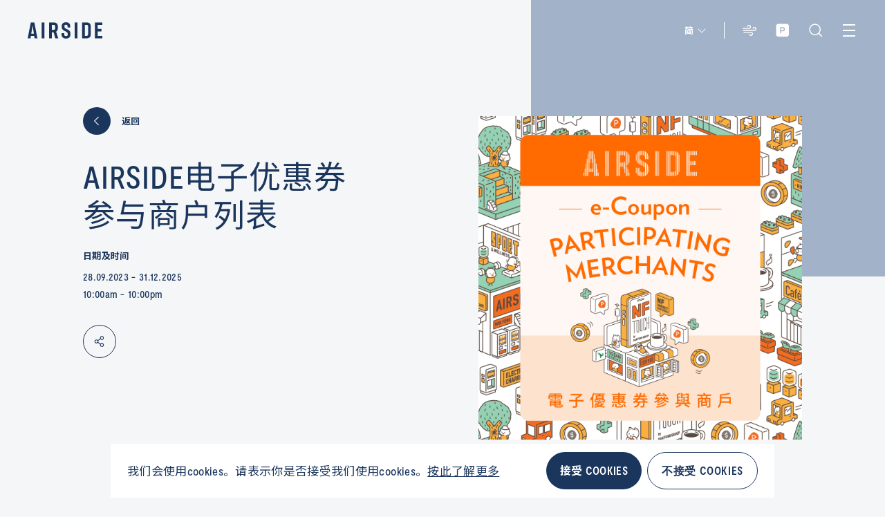

--- FILE ---
content_type: text/html; charset=utf-8
request_url: https://www.airside.com.hk/zh-cn/happenings/airside-e-coupon-participating-merchants
body_size: 19998
content:
<!doctype html>
<html data-n-head-ssr lang="zh-CN" data-n-head="%7B%22lang%22:%7B%22ssr%22:%22zh-CN%22%7D%7D">
  <head >
    <title>AIRSIDE电子优惠券参与商户列表</title><meta data-n-head="ssr" charset="utf-8"><meta data-n-head="ssr" name="viewport" content="width=device-width, initial-scale=1"><meta data-n-head="ssr" name="format-detection" content="telephone=no"><meta data-n-head="ssr" data-hid="i18n-og" property="og:locale" content="zh_CN"><meta data-n-head="ssr" data-hid="i18n-og-alt-zh-HK" property="og:locale:alternate" content="zh_HK"><meta data-n-head="ssr" data-hid="i18n-og-alt-en-US" property="og:locale:alternate" content="en_US"><meta data-n-head="ssr" data-hid="description" name="description" content="AIRSIDE电子优惠券参与商户列表"><meta data-n-head="ssr" data-hid="og:title" name="og:title" content="AIRSIDE电子优惠券参与商户列表"><meta data-n-head="ssr" data-hid="og:description" name="og:description" content="AIRSIDE电子优惠券参与商户列表"><meta data-n-head="ssr" data-hid="og:image" property="og:image" itemprop="image" content="https://m1.airside.com.hk/assets/model-happenings/coupon list 1200x1200.png"><link data-n-head="ssr" rel="icon" type="image/x-icon" href="/images/head-icon/apple-touch-icon-16x16.png"><link data-n-head="ssr" rel="apple-touch-icon" sizes="32x32" href="/images/head-icon/apple-touch-icon-32x32.png"><link data-n-head="ssr" rel="apple-touch-icon" sizes="180x180" href="/images/head-icon/apple-touch-icon-180x180.png"><link data-n-head="ssr" rel="preconnect" href="https://fonts.googleapis.com"><link data-n-head="ssr" rel="preconnect" href="https://fonts.gstatic.com" crossorigin="true"><link data-n-head="ssr" rel="stylesheet" href="https://fonts.googleapis.com/css2?family=Noto+Sans+SC:wght@400;700&amp;family=Noto+Sans+TC:wght@400;700&amp;family=Noto+Sans+Tagalog&amp;family=Noto+Sans+Thai:wght@400;700&amp;family=Roboto+Condensed:ital,wght@0,700;1,700&amp;family=Roboto:ital,wght@0,400;0,500;0,700;1,400;1,500;1,700&amp;display=swap"><link data-n-head="ssr" data-hid="i18n-alt-zh" rel="alternate" href="http://localhost:3000/zh-cn/happenings/airside-e-coupon-participating-merchants" hreflang="zh"><link data-n-head="ssr" data-hid="i18n-alt-zh-CN" rel="alternate" href="http://localhost:3000/zh-cn/happenings/airside-e-coupon-participating-merchants" hreflang="zh-CN"><link data-n-head="ssr" data-hid="i18n-alt-zh-HK" rel="alternate" href="http://localhost:3000/zh-hk/happenings/airside-e-coupon-participating-merchants" hreflang="zh-HK"><link data-n-head="ssr" data-hid="i18n-alt-en" rel="alternate" href="http://localhost:3000/happenings/airside-e-coupon-participating-merchants" hreflang="en"><link data-n-head="ssr" data-hid="i18n-alt-en-US" rel="alternate" href="http://localhost:3000/happenings/airside-e-coupon-participating-merchants" hreflang="en-US"><link data-n-head="ssr" data-hid="i18n-xd" rel="alternate" href="http://localhost:3000/happenings/airside-e-coupon-participating-merchants" hreflang="x-default"><link data-n-head="ssr" data-hid="i18n-can" rel="canonical" href="http://localhost:3000/zh-cn/happenings/airside-e-coupon-participating-merchants"><script data-n-head="ssr" src="/js/smoothscroll.min.js"></script><script data-n-head="ssr" src="https://maps.googleapis.com/maps/api/js?key=AIzaSyCXThKigUeu6LDPwLDeeAk5XLomIcA0g6I&amp;libraries=places&amp;language=en"></script><script data-n-head="ssr" data-hid="gtm-script">if(!window._gtm_init){window._gtm_init=1;(function(w,n,d,m,e,p){w[d]=(w[d]==1||n[d]=='yes'||n[d]==1||n[m]==1||(w[e]&&w[e][p]&&w[e][p]()))?1:0})(window,navigator,'doNotTrack','msDoNotTrack','external','msTrackingProtectionEnabled');(function(w,d,s,l,x,y){w[x]={};w._gtm_inject=function(i){if(w.doNotTrack||w[x][i])return;w[x][i]=1;w[l]=w[l]||[];w[l].push({'gtm.start':new Date().getTime(),event:'gtm.js'});var f=d.getElementsByTagName(s)[0],j=d.createElement(s);j.async=true;j.src='https://www.googletagmanager.com/gtm.js?id='+i;f.parentNode.insertBefore(j,f);}})(window,document,'script','dataLayer','_gtm_ids','_gtm_inject')}</script><link rel="preload" href="/_nuxt/223a635.js" as="script"><link rel="preload" href="/_nuxt/d2ae94b.js" as="script"><link rel="preload" href="/_nuxt/css/a108cd4.css" as="style"><link rel="preload" href="/_nuxt/7df72b9.js" as="script"><link rel="preload" href="/_nuxt/css/5a8f7a9.css" as="style"><link rel="preload" href="/_nuxt/5bc86d4.js" as="script"><link rel="preload" href="/_nuxt/11414b3.js" as="script"><link rel="preload" href="/_nuxt/css/79f5cd3.css" as="style"><link rel="preload" href="/_nuxt/7053dde.js" as="script"><link rel="preload" href="/_nuxt/32f48a8.js" as="script"><link rel="preload" href="/_nuxt/css/9edb199.css" as="style"><link rel="preload" href="/_nuxt/3b099db.js" as="script"><link rel="preload" href="/_nuxt/css/04c034c.css" as="style"><link rel="preload" href="/_nuxt/5a4096c.js" as="script"><link rel="stylesheet" href="/_nuxt/css/a108cd4.css"><link rel="stylesheet" href="/_nuxt/css/5a8f7a9.css"><link rel="stylesheet" href="/_nuxt/css/79f5cd3.css"><link rel="stylesheet" href="/_nuxt/css/9edb199.css"><link rel="stylesheet" href="/_nuxt/css/04c034c.css">
  </head>
  <body >
    <noscript data-n-head="ssr" data-hid="gtm-noscript" data-pbody="true"></noscript><div data-server-rendered="true" id="__nuxt"><!----><div id="__layout"><div class="w-full text-brand-navy"><header class="the-header fixed inset-0 z-[100] h-fit max-w-[100vw] bg-transparent py-5 px-4 transition-colors duration-500 lg:px-10 lg:py-8" data-v-71fb39f9><div class="relative flex items-center justify-between" data-v-71fb39f9><div class="nav-drop-cont absolute top-0 left-0 translate-y-12 transition-opacity duration-100 pointer-events-none !opacity-0" data-v-71fb39f9><a href="/zh-cn/shopping" class="nav-drop btn btn-underline white-underline block w-fit mb-2" data-v-71fb39f9>购物</a><a href="/zh-cn/dining" class="nav-drop btn btn-underline white-underline block w-fit mb-2" data-v-71fb39f9>美馋</a><a href="/zh-cn/experience" class="nav-drop btn btn-underline white-underline block w-fit mb-2" data-v-71fb39f9>体验</a><a href="/zh-cn/visit" class="nav-drop btn btn-underline white-underline block w-fit mb-2" data-v-71fb39f9>到访</a><a href="/zh-cn/happenings" class="nav-drop btn btn-underline white-underline block w-fit nuxt-link-active mb-2" data-v-71fb39f9>活动</a></div> <a href="/zh-cn" class="nuxt-link-active" data-v-71fb39f9><div class="svg-comp header-icon" style="--fill-color:#1B365D;" data-v-360e272b data-v-71fb39f9><svg width="428" height="97" viewBox="0 0 428 97" fill="none" xmlns="http://www.w3.org/2000/svg" data-v-360e272b data-v-360e272b><path d="M80.3565 1.8165V94.8876H95.716V1.8165H80.3565ZM18.1692 1.8165L0 94.8876H16.2961L18.5438 80.6555H37.6496L39.8973 94.8876H56.1934L38.0242 1.8165H18.1692ZM20.4169 68.1086L28.0967 19.4195L35.7765 68.1086H20.4169ZM269.541 1.8165V94.8876H284.9V1.8165H269.541ZM337.348 1.8165H312.435V94.8876H337.348C351.958 94.8876 362.073 88.1461 362.073 70.3558V26.1611C362.073 8.55807 351.958 1.8165 337.348 1.8165ZM346.526 70.3558C346.526 77.4719 343.342 80.4682 337.722 80.4682H327.795V15.8614H337.722C343.342 15.8614 346.526 18.8577 346.526 25.9738V70.3558ZM173.076 35.1498V26.1611C173.076 8.55807 162.961 1.62922 148.351 1.62922H122.876V94.7004H138.236V59.4944H148.538L158.653 94.7004H175.323L163.148 55.7491C169.329 52.0037 173.076 45.2622 173.076 35.1498ZM157.529 35.1498C157.529 42.2659 154.344 45.2622 148.725 45.2622H138.236V15.8614H148.725C154.532 15.8614 157.529 18.8577 157.529 25.9738V35.1498ZM401.221 80.6555V54.0637H423.136V39.6442H401.221V16.0487H427.632V1.8165H385.861V94.8876H427.632V80.6555H401.221ZM224.212 40.5805C215.221 35.8989 210.725 34.2135 210.725 27.0974V22.4158C210.725 17.3596 213.909 14.9251 219.154 14.9251C224.774 14.9251 228.52 17.7341 228.52 23.1648V31.5918H243.879V23.3521C243.879 9.30714 234.326 0.505615 219.529 0.505615C204.919 0.505615 195.178 9.30713 195.178 23.7266V28.5955C195.178 42.0787 202.671 46.7603 215.595 53.5019C225.335 58.5581 229.456 60.4307 229.456 68.1086V73.5393C229.456 78.7828 226.272 81.779 220.091 81.779C213.535 81.9663 209.601 78.5955 209.601 72.603V64.7378H194.242V72.9776C194.242 88.3334 205.106 96.1985 220.091 96.1985C234.701 96.1985 245.003 88.5206 245.003 72.4157V66.4232C245.19 52.0038 237.136 47.1348 224.212 40.5805Z" fill="#231F20" data-v-360e272b data-v-360e272b></path></svg></div></a> <div class="flex" data-v-71fb39f9><div class="relative mr-6 hidden h-6 cursor-pointer items-center border-r pr-6 lg:flex border-r-white" data-v-71fb39f9><div class="text-btn mr-1 text-white" data-v-71fb39f9>
                    简
                </div> <div class="svg-comp text-[16px] transition-transform duration-200" style="--fill-color:#FFFFFF;" data-v-360e272b data-v-71fb39f9><svg width="18" height="18" viewBox="0 0 18 18" fill="none" xmlns="http://www.w3.org/2000/svg" data-v-360e272b data-v-360e272b><path d="M8.9998 12.9375C8.85071 12.9355 8.70776 12.8778 8.59901 12.7758L2.97401 7.15082C2.88432 7.04153 2.83848 6.90278 2.84541 6.76156C2.85235 6.62035 2.91156 6.48676 3.01154 6.38678C3.11151 6.28681 3.2451 6.22759 3.38632 6.22066C3.52754 6.21372 3.66629 6.25956 3.77558 6.34926L8.9998 11.5805L14.224 6.34926C14.3333 6.25956 14.4721 6.21372 14.6133 6.22066C14.7545 6.22759 14.8881 6.28681 14.9881 6.38678C15.088 6.48676 15.1472 6.62035 15.1542 6.76156C15.1611 6.90278 15.1153 7.04153 15.0256 7.15082L9.40058 12.7758C9.29183 12.8778 9.14888 12.9355 8.9998 12.9375Z" fill="#1B365D" data-v-360e272b data-v-360e272b></path></svg></div> <div class="polygon-pointer" style="display:none;" data-v-71fb39f9></div> <div class="absolute top-0 right-0 translate-y-12 bg-white px-2 lg:w-[92px]" style="display:none;" data-v-026705af data-v-71fb39f9><a href="/happenings/airside-e-coupon-participating-merchants" class="lang-btn block border-b border-b-[#CFD7E0] py-3 text-center last:border-b-0" data-v-026705af>
        EN
    </a><a href="/zh-hk/happenings/airside-e-coupon-participating-merchants" class="lang-btn block border-b border-b-[#CFD7E0] py-3 text-center last:border-b-0" data-v-026705af>
        繁
    </a></div></div> <button class="relative mr-4.5 lg:mr-6" data-v-71fb39f9><div class="svg-comp text-2xl" style="--fill-color:#FFFFFF;" data-v-360e272b data-v-71fb39f9><svg width="24" height="25" viewBox="0 0 24 25" fill="none" xmlns="http://www.w3.org/2000/svg" data-v-360e272b data-v-360e272b><path d="M17.25 17.75C17.2492 18.4534 17.0013 19.1341 16.5496 19.6733C16.0979 20.2125 15.4711 20.5758 14.7787 20.6997C14.0863 20.8237 13.3724 20.7004 12.7617 20.3515C12.151 20.0025 11.6823 19.4501 11.4375 18.7906C11.3973 18.697 11.3766 18.5961 11.3766 18.4942C11.3767 18.3923 11.3975 18.2915 11.4379 18.1979C11.4782 18.1043 11.5372 18.0199 11.6112 17.9499C11.6853 17.8798 11.7728 17.8256 11.8685 17.7905C11.9641 17.7555 12.066 17.7402 12.1677 17.7458C12.2695 17.7514 12.369 17.7777 12.4603 17.823C12.5516 17.8683 12.6326 17.9318 12.6986 18.0095C12.7645 18.0872 12.8139 18.1776 12.8438 18.275C12.9396 18.5315 13.1038 18.7569 13.3186 18.9267C13.5334 19.0965 13.7906 19.2043 14.0623 19.2384C14.334 19.2724 14.6098 19.2315 14.8599 19.1199C15.11 19.0084 15.3247 18.8305 15.4809 18.6056C15.6371 18.3807 15.7288 18.1173 15.7459 17.844C15.7631 17.5708 15.7051 17.298 15.5783 17.0553C15.4515 16.8126 15.2607 16.6093 15.0265 16.4673C14.7924 16.3254 14.5238 16.2502 14.25 16.25H3.75C3.55109 16.25 3.36032 16.171 3.21967 16.0303C3.07902 15.8897 3 15.6989 3 15.5C3 15.3011 3.07902 15.1103 3.21967 14.9697C3.36032 14.829 3.55109 14.75 3.75 14.75H14.25C15.0449 14.7525 15.8065 15.0693 16.3686 15.6314C16.9307 16.1935 17.2475 16.9551 17.25 17.75ZM11.25 10.25C11.7982 10.2502 12.336 10.1002 12.805 9.8163C13.2739 9.53237 13.6561 9.12537 13.91 8.63951C14.164 8.15364 14.2799 7.60749 14.2452 7.06037C14.2106 6.51325 14.0267 5.98609 13.7135 5.53614C13.4003 5.08619 12.9698 4.73066 12.4688 4.50817C11.9677 4.28568 11.4153 4.20474 10.8715 4.27413C10.3277 4.34352 9.8133 4.5606 9.38419 4.90178C8.95508 5.24296 8.62766 5.6952 8.4375 6.20938C8.39729 6.30302 8.37659 6.40387 8.37665 6.50578C8.37672 6.60769 8.39755 6.70852 8.43788 6.80211C8.47821 6.8957 8.53719 6.98009 8.61122 7.05013C8.68525 7.12016 8.77278 7.17438 8.86846 7.20946C8.96414 7.24454 9.06597 7.25976 9.16772 7.25418C9.26948 7.2486 9.36903 7.22234 9.4603 7.177C9.55157 7.13166 9.63265 7.0682 9.69857 6.99049C9.7645 6.91277 9.8139 6.82244 9.84375 6.725C9.93959 6.4685 10.1038 6.24312 10.3186 6.07331C10.5334 5.90349 10.7906 5.79571 11.0623 5.76165C11.334 5.72759 11.6098 5.76855 11.8599 5.88009C12.11 5.99163 12.3247 6.1695 12.4809 6.39441C12.6371 6.61932 12.7288 6.88269 12.7459 7.15597C12.7631 7.42925 12.7051 7.70202 12.5783 7.9447C12.4515 8.18739 12.2607 8.39073 12.0265 8.53269C11.7924 8.67464 11.5238 8.7498 11.25 8.75H2.25C2.05109 8.75 1.86032 8.82902 1.71967 8.96967C1.57902 9.11032 1.5 9.30109 1.5 9.5C1.5 9.69891 1.57902 9.88968 1.71967 10.0303C1.86032 10.171 2.05109 10.25 2.25 10.25H11.25ZM19.5 7.25C18.8875 7.25158 18.2901 7.44001 17.7875 7.79013C17.285 8.14025 16.9012 8.63537 16.6875 9.20938C16.6473 9.30302 16.6266 9.40387 16.6266 9.50578C16.6267 9.60769 16.6475 9.70852 16.6879 9.80211C16.7282 9.8957 16.7872 9.98009 16.8612 10.0501C16.9353 10.1202 17.0228 10.1744 17.1185 10.2095C17.2141 10.2445 17.316 10.2598 17.4177 10.2542C17.5195 10.2486 17.619 10.2223 17.7103 10.177C17.8016 10.1317 17.8826 10.0682 17.9486 9.99049C18.0145 9.91277 18.0639 9.82244 18.0938 9.725C18.1896 9.4685 18.3538 9.24312 18.5686 9.07331C18.7834 8.90349 19.0406 8.79571 19.3123 8.76165C19.584 8.72759 19.8598 8.76855 20.1099 8.88009C20.36 8.99163 20.5747 9.1695 20.7309 9.39441C20.8871 9.61932 20.9788 9.88269 20.9959 10.156C21.0131 10.4293 20.9551 10.702 20.8283 10.9447C20.7015 11.1874 20.5107 11.3907 20.2765 11.5327C20.0424 11.6746 19.7738 11.7498 19.5 11.75H3C2.80109 11.75 2.61032 11.829 2.46967 11.9697C2.32902 12.1103 2.25 12.3011 2.25 12.5C2.25 12.6989 2.32902 12.8897 2.46967 13.0303C2.61032 13.171 2.80109 13.25 3 13.25H19.5C20.2956 13.25 21.0587 12.9339 21.6213 12.3713C22.1839 11.8087 22.5 11.0457 22.5 10.25C22.5 9.45435 22.1839 8.69129 21.6213 8.12868C21.0587 7.56607 20.2956 7.25 19.5 7.25Z" fill="#1B365D" data-v-360e272b data-v-360e272b></path></svg></div> <div class="polygon-pointer-blue transition-opacity duration-200 opacity-0" data-v-71fb39f9></div></button> <div class="absolute right-0 top-0 w-screen translate-x-4 translate-y-11 bg-brand-navy px-4 pb-11 pt-5 text-brand-pale-blue transition-opacity duration-200 sm:w-fit sm:translate-x-0 lg:translate-y-12 lg:p-9 pointer-events-none opacity-0" data-v-0dc8e580 data-v-71fb39f9><section class="mb-6 lg:mb-12" data-v-0dc8e580><h5 class="mb-2.5" data-v-0dc8e580>户外</h5> <div class="grid grid-cols-2 gap-x-10 gap-y-4 sm:w-[331px]" data-v-0dc8e580><div class="flex items-center lg:min-w-[142px] lg:items-start" data-v-44a4f6c0 data-v-0dc8e580><div class="mr-2 flex h-[26px] w-[26px] shrink-0 items-center justify-center self-center rounded-full good" data-v-44a4f6c0><img src="https://m1.airside.com.hk/assets/global-pages/PM2.5.svg" alt class="h-3 w-3" data-v-44a4f6c0></div> <div data-v-44a4f6c0><div class="num" data-v-44a4f6c0>20.6</div> <div class="relative" data-v-44a4f6c0><div class="text-[13px] lg:w-[90px]" data-v-44a4f6c0>微细悬浮粒子µg/m<sup>3</sup></div></div></div></div><div class="flex items-center lg:min-w-[142px] lg:items-start" data-v-44a4f6c0 data-v-0dc8e580><div class="mr-2 flex h-[26px] w-[26px] shrink-0 items-center justify-center self-center rounded-full normal" data-v-44a4f6c0><img src="https://m1.airside.com.hk/assets/global-pages/temperature.svg" alt class="h-3 w-3" data-v-44a4f6c0></div> <div data-v-44a4f6c0><div class="num" data-v-44a4f6c0>12°C</div> <div class="relative" data-v-44a4f6c0><div class="text-[13px] lg:w-[90px]" data-v-44a4f6c0>温度</div></div></div></div><div class="flex items-center lg:min-w-[142px] lg:items-start" data-v-44a4f6c0 data-v-0dc8e580><div class="mr-2 flex h-[26px] w-[26px] shrink-0 items-center justify-center self-center rounded-full normal" data-v-44a4f6c0><img src="https://m1.airside.com.hk/assets/global-pages/Humidity.svg" alt class="h-3 w-3" data-v-44a4f6c0></div> <div data-v-44a4f6c0><div class="num" data-v-44a4f6c0>89%</div> <div class="relative" data-v-44a4f6c0><div class="text-[13px] lg:w-[90px]" data-v-44a4f6c0>相对湿度</div></div></div></div></div></section> <section class="mb-[52px] lg:mb-[75px]" data-v-0dc8e580><header class="mb-3 items-center justify-between lg:flex" data-v-0dc8e580><h5 class="mb-4 lg:mb-0" data-v-0dc8e580>室內</h5> <div class="flex items-center text-white" data-v-0dc8e580><button class="mr-5" data-v-0dc8e580><span class="rounded-button text-btn flex w-fit cursor-pointer items-center overflow-hidden whitespace-nowrap rounded-[40px]" style="--init-c:transparent;--init-text:white;--active-c:#3D5A84;--active-text:white;" data-v-e3852006 data-v-0dc8e580>
    购物中心
</span></button><button class="mr-5" data-v-0dc8e580><span class="rounded-button text-btn flex w-fit cursor-pointer items-center overflow-hidden whitespace-nowrap rounded-[40px]" style="--init-c:transparent;--init-text:white;--active-c:#3D5A84;--active-text:white;" data-v-e3852006 data-v-0dc8e580>
    办公室
</span></button></div></header> <div class="grid grid-cols-2 gap-x-10 gap-y-4 sm:w-[331px]" data-v-0dc8e580></div></section> <div class="flex items-center justify-between" data-v-0dc8e580><a href="https://iaq.airside.com.hk/zh-cn" target="_blank" data-v-0dc8e580><button class="btn btn-underline white-underline" data-v-0dc8e580>
                了解更多
            </button></a> <p class="text-[10px] text-white lg:text-[12px]" data-v-0dc8e580>
            最后更新于: 01.02.2026, 6:31am
        </p></div></div> <button class="relative mr-4.5 lg:mr-6" data-v-71fb39f9><div class="svg-comp text-2xl" style="--fill-color:#FFFFFF;" data-v-360e272b data-v-71fb39f9><svg width="24" height="25" viewBox="0 0 24 25" fill="none" xmlns="http://www.w3.org/2000/svg" data-v-360e272b data-v-360e272b><path fill-rule="evenodd" clip-rule="evenodd" d="M5.75 2.5C3.67893 2.5 2 4.17893 2 6.25V18.25C2 20.3211 3.67893 22 5.75 22H17.75C19.8211 22 21.5 20.3211 21.5 18.25V6.25C21.5 4.17893 19.8211 2.5 17.75 2.5H5.75ZM15.2143 10.65C15.2143 9.26056 14.7243 8.37287 13.9258 7.90346C13.237 7.49849 12.4487 7.49948 12.0537 7.49998L12.0151 7.50001H8.75C8.33579 7.50001 8 7.83579 8 8.25001V16.25C8 16.6642 8.33579 17 8.75 17C9.16421 17 9.5 16.6642 9.5 16.25V13.8H12.0151L12.0537 13.8C12.4487 13.8005 13.237 13.8015 13.9258 13.3966C14.7243 12.9271 15.2143 12.0395 15.2143 10.65ZM12.0151 12.3H9.5V9.00001H12.0151C12.4509 9.00001 12.8571 9.01518 13.1656 9.19655C13.3877 9.32714 13.7143 9.63946 13.7143 10.65C13.7143 11.6606 13.3877 11.9729 13.1656 12.1035C12.8571 12.2848 12.4509 12.3 12.0151 12.3Z" fill="#1B365D" data-v-360e272b data-v-360e272b></path></svg></div> <div class="polygon-pointer transition-opacity duration-200 opacity-0" data-v-71fb39f9></div></button> <div class="absolute top-0 right-0 translate-y-12 bg-white transition-opacity duration-200 lg:w-[296px] pointer-events-none opacity-0" data-v-71fb39f9><div class="relative bg-white p-4 lg:p-6"><p class="absolute bottom-2 right-4 text-right text-[10px] text-brand-navy lg:text-[12px]">
            最后更新于: 01.2.2026, 6:41am
        </p> <div class="mb-4 last:mb-6 lg:mb-6 last:lg:mb-4"><div class="text-btn lg:mb-1">AIRSIDE 停车场</div> <div class="flex items-center"><div class="mr-2 h-2.5 w-2.5 rounded-full bg-[#26A47E]"></div> <div class="text-h5 text-[#26A47E]">715</div></div></div><div class="mb-4 last:mb-6 lg:mb-6 last:lg:mb-4"><div class="text-btn lg:mb-1">电单车</div> <div class="flex items-center"><div class="mr-2 h-2.5 w-2.5 rounded-full bg-[#26A47E]"></div> <div class="text-h5 text-[#26A47E]">76</div></div></div><div class="mb-4 last:mb-6 lg:mb-6 last:lg:mb-4"><div class="text-btn lg:mb-1">电动车充电站</div> <div class="flex items-center"><div class="mr-2 h-2.5 w-2.5 rounded-full bg-[#26A47E]"></div> <div class="text-h5 text-[#26A47E]">208</div></div></div><div class="mb-4 last:mb-6 lg:mb-6 last:lg:mb-4"><div class="text-btn lg:mb-1">电动车快速充电站</div> <div class="flex items-center"><div class="mr-2 h-2.5 w-2.5 rounded-full bg-[#26A47E]"></div> <div class="text-h5 text-[#26A47E]">13</div></div></div><div class="mb-4 last:mb-6 lg:mb-6 last:lg:mb-4"><div class="text-btn lg:mb-1">单车位</div> <div class="flex items-center"><div class="mr-2 h-2.5 w-2.5 rounded-full bg-[#26A47E]"></div> <div class="text-h5 text-[#26A47E]">47</div></div></div></div> <a href="/zh-cn/visit/parking" class="flex-center w-full bg-brand-navy py-4 text-white lg:py-4.5">了解更多</a></div> <button class="mr-4.5 hidden lg:mr-6 lg:block" data-v-71fb39f9><div class="svg-comp text-2xl" style="--fill-color:#FFFFFF;" data-v-360e272b data-v-71fb39f9><svg width="24" height="25" viewBox="0 0 24 25" fill="none" xmlns="http://www.w3.org/2000/svg" data-v-360e272b data-v-360e272b><path d="M21.3219 20.7531L17.2625 16.7031C18.6952 14.9974 19.4141 12.8045 19.2692 10.5816C19.1243 8.35878 18.1269 6.27768 16.485 4.77236C14.843 3.26703 12.6833 2.45372 10.4563 2.50204C8.22923 2.55035 6.10682 3.45658 4.5317 5.0317C2.95658 6.60682 2.05035 8.72923 2.00204 10.9563C1.95372 13.1833 2.76703 15.343 4.27236 16.985C5.77768 18.6269 7.85878 19.6243 10.0816 19.7692C12.3045 19.9141 14.4974 19.1952 16.2031 17.7625L20.2531 21.8219C20.3965 21.9605 20.5881 22.038 20.7875 22.038C20.9869 22.038 21.1785 21.9605 21.3219 21.8219C21.4627 21.6797 21.5417 21.4876 21.5417 21.2875C21.5417 21.0874 21.4627 20.8953 21.3219 20.7531ZM3.5375 11.1625C3.5375 9.75331 3.95537 8.37576 4.73828 7.20406C5.52118 6.03236 6.63396 5.11913 7.93588 4.57986C9.2378 4.04058 10.6704 3.89948 12.0525 4.1744C13.4346 4.44932 14.7042 5.12791 15.7006 6.12436C16.6971 7.12081 17.3757 8.39037 17.6506 9.77248C17.9255 11.1546 17.7844 12.5872 17.2451 13.8891C16.7059 15.191 15.7926 16.3038 14.6209 17.0867C13.4492 17.8696 12.0717 18.2875 10.6625 18.2875C8.77359 18.285 6.96276 17.5336 5.6271 16.1979C4.29144 14.8622 3.53998 13.0514 3.5375 11.1625Z" fill="#1B365D" data-v-360e272b data-v-360e272b></path></svg></div></button> <button class="the-burger" data-v-1173fd50 data-v-71fb39f9><span class="top" style="background-color:white;" data-v-1173fd50></span> <span class="mid" style="background-color:white;" data-v-1173fd50></span> <span class="bottom" style="background-color:white;" data-v-1173fd50></span></button></div> <!----></div> <div class="the-nav-menu fixed inset-0 -z-10 flex w-screen flex-col bg-brand-pale-blue pt-16 text-brand-navy transition-transform duration-1000 lg:h-screen lg:flex-row lg:pt-0 translate-x-full" data-v-3ca7a204 data-v-71fb39f9><div class="flex grow flex-col overflow-scroll overflow-x-hidden lg:flex-row lg:overflow-hidden" data-v-3ca7a204><div class="lg:aspect-auto aspect-w-[320] aspect-h-[180] relative mb-4 w-full overflow-hidden lg:mb-0 lg:h-full lg:w-[33%]" data-v-3ca7a204><img src="/images/materials/nav-img.jpg" alt class="absolute-center h-auto w-full max-w-none lg:h-full lg:w-auto" data-v-3ca7a204></div> <div class="flex grow flex-col justify-between px-4 pb-6 lg:h-full lg:overflow-y-auto lg:pt-[110px] lg:pl-12 lg:pb-[74px]" data-v-3ca7a204><div class="lg:pb-15" data-v-3ca7a204><div class="relative w-full cursor-pointer tracking-[.02em] lg:w-[416px] last:mb-0 mb-[19px]" data-v-41e4d2b4 data-v-3ca7a204><a href="/zh-cn/happenings" class="text-h3 text-brand-navy opacity-40 transition-opacity duration-200 hover:opacity-100 lg:ml-[58px] nuxt-link-active" data-v-41e4d2b4>活动</a> <!----> <!----></div><div class="relative w-full cursor-pointer tracking-[.02em] lg:w-[416px] last:mb-0 mb-[19px]" data-v-41e4d2b4 data-v-3ca7a204><a href="/zh-cn/shopping" class="text-h3 text-brand-navy opacity-40 transition-opacity duration-200 hover:opacity-100 lg:ml-[58px]" data-v-41e4d2b4>购物</a> <!----> <!----></div><div class="relative w-full cursor-pointer tracking-[.02em] lg:w-[416px] last:mb-0 mb-[19px]" data-v-41e4d2b4 data-v-3ca7a204><a href="/zh-cn/dining" class="text-h3 text-brand-navy opacity-40 transition-opacity duration-200 hover:opacity-100 lg:ml-[58px]" data-v-41e4d2b4>美馔</a> <!----> <!----></div><div class="relative w-full cursor-pointer tracking-[.02em] lg:w-[416px] last:mb-0 mb-[19px]" data-v-41e4d2b4 data-v-3ca7a204><a href="/zh-cn/experience/gate33-gallery" class="text-h3 text-brand-navy opacity-40 transition-opacity duration-200 hover:opacity-100 lg:ml-[58px]" data-v-41e4d2b4>GATE33 艺文馆</a> <!----> <!----></div><div class="relative w-full cursor-pointer tracking-[.02em] lg:w-[416px] last:mb-0 mb-[19px]" data-v-41e4d2b4 data-v-3ca7a204><div class="flex items-center" data-v-41e4d2b4><img src="/images/icons/caret-right.svg" alt class="mr-5 h-[22px] w-[30px] opacity-0 transition-opacity duration-150 lg:mr-10 lg:h-4.5 lg:w-4.5 hidden lg:block" data-v-41e4d2b4> <div class="text-h3 text-brand-navy opacity-40 transition-opacity duration-200 hover:opacity-100" data-v-41e4d2b4>体验</div></div> <div class="menu-box-pc absolute hidden overflow-hidden pointer-events-none" data-v-41e4d2b4><div class="transition-all duration-200 lg:-translate-x-full pointer-events-none opacity-0" data-v-41e4d2b4><a href="/zh-cn/experience" class="mb-1 block" data-v-41e4d2b4><div class="text-body-medium" data-v-41e4d2b4>体验</div></a><a href="/zh-cn/experience/arts" class="mb-1 block" data-v-41e4d2b4><div class="text-body-medium" data-v-41e4d2b4>艺术</div></a><a href="/zh-cn/experience/urban-greenery" class="mb-1 block" data-v-41e4d2b4><div class="text-body-medium" data-v-41e4d2b4>都市绿化</div></a><a href="/zh-cn/experience/movie" class="mb-1 block" data-v-41e4d2b4><div class="text-body-medium" data-v-41e4d2b4>电影</div></a><a href="/zh-cn/experience/neighbourhood" class="mb-1 block" data-v-41e4d2b4><div class="text-body-medium" data-v-41e4d2b4>社区慢活提案</div></a></div></div> <div class="relative ml-[50px] max-h-0 overflow-hidden lg:hidden" data-v-41e4d2b4><div class="-translate-y-full transition-transform duration-200" data-v-41e4d2b4><a href="/zh-cn/experience" class="mb-1 block" data-v-41e4d2b4><div class="text-body-medium" data-v-41e4d2b4>体验</div></a><a href="/zh-cn/experience/arts" class="mb-1 block" data-v-41e4d2b4><div class="text-body-medium" data-v-41e4d2b4>艺术</div></a><a href="/zh-cn/experience/urban-greenery" class="mb-1 block" data-v-41e4d2b4><div class="text-body-medium" data-v-41e4d2b4>都市绿化</div></a><a href="/zh-cn/experience/movie" class="mb-1 block" data-v-41e4d2b4><div class="text-body-medium" data-v-41e4d2b4>电影</div></a><a href="/zh-cn/experience/neighbourhood" class="mb-1 block" data-v-41e4d2b4><div class="text-body-medium" data-v-41e4d2b4>社区慢活提案</div></a></div></div></div><div class="relative w-full cursor-pointer tracking-[.02em] lg:w-[416px] last:mb-0 mb-[19px]" data-v-41e4d2b4 data-v-3ca7a204><a href="/zh-cn/wholeness-stories" class="text-h3 text-brand-navy opacity-40 transition-opacity duration-200 hover:opacity-100 lg:ml-[58px]" data-v-41e4d2b4>Wholeness 故事</a> <!----> <!----></div><div class="relative w-full cursor-pointer tracking-[.02em] lg:w-[416px] last:mb-0 mb-[19px]" data-v-41e4d2b4 data-v-3ca7a204><div class="flex items-center" data-v-41e4d2b4><img src="/images/icons/caret-right.svg" alt class="mr-5 h-[22px] w-[30px] opacity-0 transition-opacity duration-150 lg:mr-10 lg:h-4.5 lg:w-4.5 hidden lg:block" data-v-41e4d2b4> <div class="text-h3 text-brand-navy opacity-40 transition-opacity duration-200 hover:opacity-100" data-v-41e4d2b4>关于</div></div> <div class="menu-box-pc absolute hidden overflow-hidden pointer-events-none" data-v-41e4d2b4><div class="transition-all duration-200 lg:-translate-x-full pointer-events-none opacity-0" data-v-41e4d2b4><a href="/zh-cn/about" class="mb-1 block" data-v-41e4d2b4><div class="text-body-medium" data-v-41e4d2b4>关于</div></a><a href="/zh-cn/sustainability-highlights" class="mb-1 block" data-v-41e4d2b4><div class="text-body-medium" data-v-41e4d2b4>可持续性发展概览</div></a></div></div> <div class="relative ml-[50px] max-h-0 overflow-hidden lg:hidden" data-v-41e4d2b4><div class="-translate-y-full transition-transform duration-200" data-v-41e4d2b4><a href="/zh-cn/about" class="mb-1 block" data-v-41e4d2b4><div class="text-body-medium" data-v-41e4d2b4>关于</div></a><a href="/zh-cn/sustainability-highlights" class="mb-1 block" data-v-41e4d2b4><div class="text-body-medium" data-v-41e4d2b4>可持续性发展概览</div></a></div></div></div><div class="relative w-full cursor-pointer tracking-[.02em] lg:w-[416px] last:mb-0 mb-[19px]" data-v-41e4d2b4 data-v-3ca7a204><div class="flex items-center" data-v-41e4d2b4><img src="/images/icons/caret-right.svg" alt class="mr-5 h-[22px] w-[30px] opacity-0 transition-opacity duration-150 lg:mr-10 lg:h-4.5 lg:w-4.5 hidden lg:block" data-v-41e4d2b4> <div class="text-h3 text-brand-navy opacity-40 transition-opacity duration-200 hover:opacity-100" data-v-41e4d2b4>到访</div></div> <div data-is-last="true" class="menu-box-pc absolute hidden overflow-hidden pointer-events-none" data-v-41e4d2b4><div class="transition-all duration-200 lg:-translate-x-full pointer-events-none opacity-0" data-v-41e4d2b4><a href="/zh-cn/visit" class="mb-1 block" data-v-41e4d2b4><div class="text-body-medium" data-v-41e4d2b4>到访</div></a><a href="/zh-cn/visit/parking" class="mb-1 block" data-v-41e4d2b4><div class="text-body-medium" data-v-41e4d2b4>泊車</div></a><a href="/zh-cn/visit/ev-charging" class="mb-1 block" data-v-41e4d2b4><div class="text-body-medium" data-v-41e4d2b4>电动车充电</div></a><a href="/zh-cn/visit/smart-bicycle-parking-system" class="mb-1 block" data-v-41e4d2b4><div class="text-body-medium" data-v-41e4d2b4>智能单车泊车</div></a><a href="/zh-cn/visit/facilities-and-services" class="mb-1 block" data-v-41e4d2b4><div class="text-body-medium" data-v-41e4d2b4>设施及服务</div></a><a href="/zh-cn/visit/pet-friendly-paradise" class="mb-1 block" data-v-41e4d2b4><div class="text-body-medium" data-v-41e4d2b4>宠物友善</div></a></div></div> <div class="relative ml-[50px] max-h-0 overflow-hidden lg:hidden" data-v-41e4d2b4><div class="-translate-y-full transition-transform duration-200" data-v-41e4d2b4><a href="/zh-cn/visit" class="mb-1 block" data-v-41e4d2b4><div class="text-body-medium" data-v-41e4d2b4>到访</div></a><a href="/zh-cn/visit/parking" class="mb-1 block" data-v-41e4d2b4><div class="text-body-medium" data-v-41e4d2b4>泊車</div></a><a href="/zh-cn/visit/ev-charging" class="mb-1 block" data-v-41e4d2b4><div class="text-body-medium" data-v-41e4d2b4>电动车充电</div></a><a href="/zh-cn/visit/smart-bicycle-parking-system" class="mb-1 block" data-v-41e4d2b4><div class="text-body-medium" data-v-41e4d2b4>智能单车泊车</div></a><a href="/zh-cn/visit/facilities-and-services" class="mb-1 block" data-v-41e4d2b4><div class="text-body-medium" data-v-41e4d2b4>设施及服务</div></a><a href="/zh-cn/visit/pet-friendly-paradise" class="mb-1 block" data-v-41e4d2b4><div class="text-body-medium" data-v-41e4d2b4>宠物友善</div></a></div></div></div></div> <div class="mt-6 items-center lg:ml-[58px] lg:mt-0 lg:flex" data-v-3ca7a204><div class="mb-4 lg:mb-0 lg:mr-[228px]" data-v-3ca7a204><a href="/zh-cn/leasing" class="text-h5 mb-4 block last:mb-0 lg:mb-1.5" data-v-3ca7a204>租务
                    </a><a href="/zh-cn/press-release" class="text-h5 mb-4 block last:mb-0 lg:mb-1.5" data-v-3ca7a204>新闻稿
                    </a><a href="/zh-cn/contact-us" class="text-h5 mb-4 block last:mb-0 lg:mb-1.5" data-v-3ca7a204>联络我们
                    </a></div> <div class="flex justify-between lg:block" data-v-3ca7a204><a href="/zh-cn/trip-planner" class="flex items-center justify-between first:mr-[52px] lg:mb-3 lg:justify-start first:lg:mr-0" data-v-3ca7a204><div class="flex-center mr-6 h-8 w-8 shrink-0 rounded-full bg-brand-navy lg:mr-4 lg:h-10 lg:w-10" data-v-3ca7a204><img src="https://m1.airside.com.hk/assets/menus/calendar-plus.svg" alt="" class="h-[14px] w-[14px] md:h-[18px] md:w-[18px]" data-v-3ca7a204></div> <div class="text-h5" data-v-3ca7a204>计划行程</div></a><a href="https://www.nftouch.com.hk/sc" target="_blank" class="flex items-center justify-between first:mr-[52px] lg:mb-3 lg:justify-start first:lg:mr-0" data-v-3ca7a204><div class="flex-center mr-6 h-8 w-8 shrink-0 rounded-full bg-brand-navy lg:mr-4 lg:h-10 lg:w-10" data-v-3ca7a204><img src="https://m1.airside.com.hk/assets/menus/nf-touch-3-tones.svg" alt="" class="h-[14px] w-[14px] md:h-[18px] md:w-[18px]" data-v-3ca7a204></div> <div class="text-h5" data-v-3ca7a204>NF Touch南丰会员计划</div></a></div></div></div></div> <div class="the-nav-menu-bottom z-[1] flex h-16 w-full items-center bg-neutral-300 px-4.5 lg:hidden" data-v-3ca7a204><button class="mr-6" data-v-3ca7a204><div class="svg-comp" style="--fill-color:#1B365D;" data-v-360e272b data-v-3ca7a204><svg width="24" height="25" viewBox="0 0 24 25" fill="none" xmlns="http://www.w3.org/2000/svg" data-v-360e272b data-v-360e272b><path d="M21.3219 20.7531L17.2625 16.7031C18.6952 14.9974 19.4141 12.8045 19.2692 10.5816C19.1243 8.35878 18.1269 6.27768 16.485 4.77236C14.843 3.26703 12.6833 2.45372 10.4563 2.50204C8.22923 2.55035 6.10682 3.45658 4.5317 5.0317C2.95658 6.60682 2.05035 8.72923 2.00204 10.9563C1.95372 13.1833 2.76703 15.343 4.27236 16.985C5.77768 18.6269 7.85878 19.6243 10.0816 19.7692C12.3045 19.9141 14.4974 19.1952 16.2031 17.7625L20.2531 21.8219C20.3965 21.9605 20.5881 22.038 20.7875 22.038C20.9869 22.038 21.1785 21.9605 21.3219 21.8219C21.4627 21.6797 21.5417 21.4876 21.5417 21.2875C21.5417 21.0874 21.4627 20.8953 21.3219 20.7531ZM3.5375 11.1625C3.5375 9.75331 3.95537 8.37576 4.73828 7.20406C5.52118 6.03236 6.63396 5.11913 7.93588 4.57986C9.2378 4.04058 10.6704 3.89948 12.0525 4.1744C13.4346 4.44932 14.7042 5.12791 15.7006 6.12436C16.6971 7.12081 17.3757 8.39037 17.6506 9.77248C17.9255 11.1546 17.7844 12.5872 17.2451 13.8891C16.7059 15.191 15.7926 16.3038 14.6209 17.0867C13.4492 17.8696 12.0717 18.2875 10.6625 18.2875C8.77359 18.285 6.96276 17.5336 5.6271 16.1979C4.29144 14.8622 3.53998 13.0514 3.5375 11.1625Z" fill="#1B365D" data-v-360e272b data-v-360e272b></path></svg></div></button> <div class="grow" data-v-3ca7a204></div> <a href="https://iaq.airside.com.hk/zh-cn" target="_blank" class="mr-6 flex items-center" data-v-3ca7a204><button data-v-3ca7a204><div class="svg-comp text-2xl" style="--fill-color:#1B365D;" data-v-360e272b data-v-3ca7a204><svg width="24" height="25" viewBox="0 0 24 25" fill="none" xmlns="http://www.w3.org/2000/svg" data-v-360e272b data-v-360e272b><path d="M17.25 17.75C17.2492 18.4534 17.0013 19.1341 16.5496 19.6733C16.0979 20.2125 15.4711 20.5758 14.7787 20.6997C14.0863 20.8237 13.3724 20.7004 12.7617 20.3515C12.151 20.0025 11.6823 19.4501 11.4375 18.7906C11.3973 18.697 11.3766 18.5961 11.3766 18.4942C11.3767 18.3923 11.3975 18.2915 11.4379 18.1979C11.4782 18.1043 11.5372 18.0199 11.6112 17.9499C11.6853 17.8798 11.7728 17.8256 11.8685 17.7905C11.9641 17.7555 12.066 17.7402 12.1677 17.7458C12.2695 17.7514 12.369 17.7777 12.4603 17.823C12.5516 17.8683 12.6326 17.9318 12.6986 18.0095C12.7645 18.0872 12.8139 18.1776 12.8438 18.275C12.9396 18.5315 13.1038 18.7569 13.3186 18.9267C13.5334 19.0965 13.7906 19.2043 14.0623 19.2384C14.334 19.2724 14.6098 19.2315 14.8599 19.1199C15.11 19.0084 15.3247 18.8305 15.4809 18.6056C15.6371 18.3807 15.7288 18.1173 15.7459 17.844C15.7631 17.5708 15.7051 17.298 15.5783 17.0553C15.4515 16.8126 15.2607 16.6093 15.0265 16.4673C14.7924 16.3254 14.5238 16.2502 14.25 16.25H3.75C3.55109 16.25 3.36032 16.171 3.21967 16.0303C3.07902 15.8897 3 15.6989 3 15.5C3 15.3011 3.07902 15.1103 3.21967 14.9697C3.36032 14.829 3.55109 14.75 3.75 14.75H14.25C15.0449 14.7525 15.8065 15.0693 16.3686 15.6314C16.9307 16.1935 17.2475 16.9551 17.25 17.75ZM11.25 10.25C11.7982 10.2502 12.336 10.1002 12.805 9.8163C13.2739 9.53237 13.6561 9.12537 13.91 8.63951C14.164 8.15364 14.2799 7.60749 14.2452 7.06037C14.2106 6.51325 14.0267 5.98609 13.7135 5.53614C13.4003 5.08619 12.9698 4.73066 12.4688 4.50817C11.9677 4.28568 11.4153 4.20474 10.8715 4.27413C10.3277 4.34352 9.8133 4.5606 9.38419 4.90178C8.95508 5.24296 8.62766 5.6952 8.4375 6.20938C8.39729 6.30302 8.37659 6.40387 8.37665 6.50578C8.37672 6.60769 8.39755 6.70852 8.43788 6.80211C8.47821 6.8957 8.53719 6.98009 8.61122 7.05013C8.68525 7.12016 8.77278 7.17438 8.86846 7.20946C8.96414 7.24454 9.06597 7.25976 9.16772 7.25418C9.26948 7.2486 9.36903 7.22234 9.4603 7.177C9.55157 7.13166 9.63265 7.0682 9.69857 6.99049C9.7645 6.91277 9.8139 6.82244 9.84375 6.725C9.93959 6.4685 10.1038 6.24312 10.3186 6.07331C10.5334 5.90349 10.7906 5.79571 11.0623 5.76165C11.334 5.72759 11.6098 5.76855 11.8599 5.88009C12.11 5.99163 12.3247 6.1695 12.4809 6.39441C12.6371 6.61932 12.7288 6.88269 12.7459 7.15597C12.7631 7.42925 12.7051 7.70202 12.5783 7.9447C12.4515 8.18739 12.2607 8.39073 12.0265 8.53269C11.7924 8.67464 11.5238 8.7498 11.25 8.75H2.25C2.05109 8.75 1.86032 8.82902 1.71967 8.96967C1.57902 9.11032 1.5 9.30109 1.5 9.5C1.5 9.69891 1.57902 9.88968 1.71967 10.0303C1.86032 10.171 2.05109 10.25 2.25 10.25H11.25ZM19.5 7.25C18.8875 7.25158 18.2901 7.44001 17.7875 7.79013C17.285 8.14025 16.9012 8.63537 16.6875 9.20938C16.6473 9.30302 16.6266 9.40387 16.6266 9.50578C16.6267 9.60769 16.6475 9.70852 16.6879 9.80211C16.7282 9.8957 16.7872 9.98009 16.8612 10.0501C16.9353 10.1202 17.0228 10.1744 17.1185 10.2095C17.2141 10.2445 17.316 10.2598 17.4177 10.2542C17.5195 10.2486 17.619 10.2223 17.7103 10.177C17.8016 10.1317 17.8826 10.0682 17.9486 9.99049C18.0145 9.91277 18.0639 9.82244 18.0938 9.725C18.1896 9.4685 18.3538 9.24312 18.5686 9.07331C18.7834 8.90349 19.0406 8.79571 19.3123 8.76165C19.584 8.72759 19.8598 8.76855 20.1099 8.88009C20.36 8.99163 20.5747 9.1695 20.7309 9.39441C20.8871 9.61932 20.9788 9.88269 20.9959 10.156C21.0131 10.4293 20.9551 10.702 20.8283 10.9447C20.7015 11.1874 20.5107 11.3907 20.2765 11.5327C20.0424 11.6746 19.7738 11.7498 19.5 11.75H3C2.80109 11.75 2.61032 11.829 2.46967 11.9697C2.32902 12.1103 2.25 12.3011 2.25 12.5C2.25 12.6989 2.32902 12.8897 2.46967 13.0303C2.61032 13.171 2.80109 13.25 3 13.25H19.5C20.2956 13.25 21.0587 12.9339 21.6213 12.3713C22.1839 11.8087 22.5 11.0457 22.5 10.25C22.5 9.45435 22.1839 8.69129 21.6213 8.12868C21.0587 7.56607 20.2956 7.25 19.5 7.25Z" fill="#1B365D" data-v-360e272b data-v-360e272b></path></svg></div></button></a> <a href="/zh-cn/visit/parking" class="mr-6 flex items-center" data-v-3ca7a204><button data-v-3ca7a204><div class="svg-comp text-2xl" style="--fill-color:#1B365D;" data-v-360e272b data-v-3ca7a204><svg width="24" height="25" viewBox="0 0 24 25" fill="none" xmlns="http://www.w3.org/2000/svg" data-v-360e272b data-v-360e272b><path fill-rule="evenodd" clip-rule="evenodd" d="M5.75 2.5C3.67893 2.5 2 4.17893 2 6.25V18.25C2 20.3211 3.67893 22 5.75 22H17.75C19.8211 22 21.5 20.3211 21.5 18.25V6.25C21.5 4.17893 19.8211 2.5 17.75 2.5H5.75ZM15.2143 10.65C15.2143 9.26056 14.7243 8.37287 13.9258 7.90346C13.237 7.49849 12.4487 7.49948 12.0537 7.49998L12.0151 7.50001H8.75C8.33579 7.50001 8 7.83579 8 8.25001V16.25C8 16.6642 8.33579 17 8.75 17C9.16421 17 9.5 16.6642 9.5 16.25V13.8H12.0151L12.0537 13.8C12.4487 13.8005 13.237 13.8015 13.9258 13.3966C14.7243 12.9271 15.2143 12.0395 15.2143 10.65ZM12.0151 12.3H9.5V9.00001H12.0151C12.4509 9.00001 12.8571 9.01518 13.1656 9.19655C13.3877 9.32714 13.7143 9.63946 13.7143 10.65C13.7143 11.6606 13.3877 11.9729 13.1656 12.1035C12.8571 12.2848 12.4509 12.3 12.0151 12.3Z" fill="#1B365D" data-v-360e272b data-v-360e272b></path></svg></div></button></a> <div class=" mr-4 border-r border-r-brand-navy pr-4" data-v-3ca7a204><a href="/happenings/airside-e-coupon-participating-merchants" class="text-btn" data-v-3ca7a204>EN</a></div><div data-v-3ca7a204><a href="/zh-hk/happenings/airside-e-coupon-participating-merchants" class="text-btn" data-v-3ca7a204>繁</a></div></div></div></header> <div class="narrow-overflow-hidden w-full pt-16 lg:pt-32"><div code="happening-detail-happening-content" type="happening-content" class="container text-brand-navy lg:flex" data-v-4c090a87><div class="!absolute !top-0 !right-0 !z-[-1] h-[400px] w-2/5 lg:block" data-v-4c090a87><div class="absolute top-0 right-0 z-[-1] h-[400px] w-full bg-brand-sky-blue lg:block" data-v-4c090a87></div></div> <div class="lg:mb-[76px] lg:flex lg:justify-between" data-v-4c090a87><div class="lg:w-2/5" data-v-4c090a87><div class="lg:sticky lg:left-0 lg:top-[155px]" data-v-4c090a87><div data-v-13eaa2a9 data-v-4c090a87><div class="mb-6 flex items-center md:mb-8" data-v-13eaa2a9><div data-v-13eaa2a9><div class="flex cursor-pointer items-center"><button class="btn btn-icon btn-icon--sm md:btn-icon--md btn-primary mr-4"><img src="/images/icons/caret-left-white.svg" alt class="h-auto w-3.5 md:w-4.5"></button> <div class="text-btn">返回</div></div></div></div> <h2 class="text-h2 mb-6 w-full text-brand-navy" data-v-13eaa2a9>AIRSIDE电子优惠券参与商户列表</h2></div> <div class="relative mx-auto mb-6 after:absolute after:-right-4 after:-top-[11px] after:z-[-1] after:block after:h-full after:w-full after:content-[''] lg:after:hidden overflow-hidden after:bg-brand-sky-blue" style="display:none;" data-v-4c090a87><!----> <img src="https://m1.airside.com.hk/assets/model-happenings/coupon list 1200x1200.png" alt="AIRSIDE电子优惠券参与商户列表" class="w-full"></div> <div data-v-2a35342b data-v-4c090a87><div class="mb-6" data-v-2a35342b><div class="mb-8 last:mb-0" style="display:;" data-v-2a35342b><div class="text-btn mb-2 font-bold" data-v-2a35342b>
                日期及时间
            </div> <div data-v-2a35342b><p class="text-body-md lg:!font-medium" data-v-2a35342b>
                    28.09.2023 - 31.12.2025
                </p> <p class="text-body-md lg:!font-medium" data-v-2a35342b>
                    10:00am - 10:00pm
                </p></div></div><div class="mb-8 last:mb-0" style="display:none;" data-v-2a35342b><div class="text-btn mb-2 font-bold" data-v-2a35342b>
                地点
            </div> <p class="text-body-md lg:!font-medium" data-v-2a35342b>
                
            </p></div><div class="mb-8 last:mb-0" style="display:none;" data-v-2a35342b><div class="text-btn mb-2 font-bold" data-v-2a35342b>
                价格
            </div> <p class="text-body-md lg:!font-medium" data-v-2a35342b>
                
            </p></div><div class="mb-8 last:mb-0" style="display:none;" data-v-2a35342b><div class="text-btn mb-2 font-bold" data-v-2a35342b>
                语言
            </div> <p class="text-body-md lg:!font-medium" data-v-2a35342b>
                
            </p></div></div> <div class="mb-10 flex lg:mb-0" data-v-2a35342b><div class="relative h-fit" data-v-2a35342b><button class="btn btn-icon btn-icon--md lg:btn-icon--lg transition-colors duration-200 border border-brand-navy"><div class="svg-comp text-[18px]" style="--fill-color:#1B365D;" data-v-360e272b><svg width="18" height="18" viewBox="0 0 18 18" fill="none" xmlns="http://www.w3.org/2000/svg" data-v-360e272b data-v-360e272b><path d="M12.3751 11.2499C11.9999 11.2493 11.6285 11.3244 11.283 11.4705C10.9374 11.6167 10.6249 11.8311 10.3641 12.1007L7.12272 10.0195C7.37574 9.36333 7.37574 8.63655 7.12272 7.98041L10.3641 5.89916C10.8201 6.36551 11.424 6.65887 12.0725 6.72904C12.7209 6.79921 13.3736 6.64182 13.9188 6.28382C14.464 5.92581 14.8678 5.38944 15.0612 4.76651C15.2545 4.14359 15.2253 3.47283 14.9786 2.86905C14.7319 2.26527 14.283 1.76601 13.7088 1.45671C13.1345 1.14741 12.4707 1.04731 11.8307 1.17354C11.1908 1.29977 10.6147 1.64448 10.2009 2.14868C9.78717 2.65287 9.5615 3.2852 9.56256 3.93744C9.56369 4.28596 9.62802 4.6314 9.75241 4.95697L6.511 7.03822C6.12075 6.6373 5.6198 6.36187 5.07219 6.24717C4.52458 6.13247 3.9552 6.18371 3.43687 6.39432C2.91853 6.60494 2.47479 6.96537 2.16238 7.42952C1.84998 7.89367 1.68311 8.44045 1.68311 8.99994C1.68311 9.55943 1.84998 10.1062 2.16238 10.5704C2.47479 11.0345 2.91853 11.3949 3.43687 11.6056C3.9552 11.8162 4.52458 11.8674 5.07219 11.7527C5.6198 11.638 6.12075 11.3626 6.511 10.9617L9.75241 13.0429C9.62802 13.3685 9.56369 13.7139 9.56256 14.0624C9.56256 14.6187 9.72751 15.1625 10.0366 15.625C10.3456 16.0875 10.7848 16.448 11.2988 16.6608C11.8127 16.8737 12.3782 16.9294 12.9238 16.8209C13.4693 16.7124 13.9705 16.4445 14.3638 16.0512C14.7571 15.6578 15.025 15.1567 15.1335 14.6111C15.242 14.0656 15.1863 13.5001 14.9735 12.9861C14.7606 12.4722 14.4001 12.033 13.9376 11.7239C13.4751 11.4149 12.9313 11.2499 12.3751 11.2499ZM12.3751 2.24994C12.7088 2.24994 13.0351 2.34891 13.3126 2.53433C13.5901 2.71976 13.8064 2.98331 13.9341 3.29166C14.0618 3.60001 14.0953 3.93931 14.0301 4.26665C13.965 4.594 13.8043 4.89468 13.5683 5.13068C13.3323 5.36668 13.0316 5.5274 12.7043 5.59251C12.3769 5.65763 12.0376 5.62421 11.7293 5.49649C11.4209 5.36876 11.1574 5.15247 10.972 4.87496C10.7865 4.59746 10.6876 4.27119 10.6876 3.93744C10.6894 3.49046 10.8678 3.06231 11.1839 2.74624C11.4999 2.43017 11.9281 2.25179 12.3751 2.24994ZM4.50006 10.6874C4.16631 10.6874 3.84005 10.5885 3.56254 10.403C3.28503 10.2176 3.06874 9.95407 2.94102 9.64572C2.81329 9.33737 2.77988 8.99807 2.84499 8.67072C2.9101 8.34338 3.07082 8.0427 3.30682 7.8067C3.54282 7.57069 3.8435 7.40998 4.17085 7.34486C4.49819 7.27975 4.83749 7.31317 5.14584 7.44089C5.45419 7.56861 5.71774 7.78491 5.90317 8.06241C6.08859 8.33992 6.18756 8.66618 6.18756 8.99994C6.18571 9.44692 6.00733 9.87507 5.69126 10.1911C5.37519 10.5072 4.94705 10.6856 4.50006 10.6874ZM12.3751 15.7499C12.0413 15.7499 11.715 15.651 11.4375 15.4655C11.16 15.2801 10.9437 15.0166 10.816 14.7082C10.6883 14.3999 10.6549 14.0606 10.72 13.7332C10.7851 13.4059 10.9458 13.1052 11.1818 12.8692C11.4178 12.6332 11.7185 12.4725 12.0458 12.4074C12.3732 12.3423 12.7125 12.3757 13.0208 12.5034C13.3292 12.6311 13.5927 12.8474 13.7782 13.1249C13.9636 13.4024 14.0626 13.7287 14.0626 14.0624C14.0607 14.5094 13.8823 14.9376 13.5663 15.2536C13.2502 15.5697 12.822 15.7481 12.3751 15.7499Z" fill="currentColor" data-v-360e272b data-v-360e272b></path></svg></div></button> <div class="absolute bottom-0 z-20 mt-0 flex w-max translate-y-[calc(100%+15px)] items-center rounded-full bg-white py-4 px-6 left-0" style="display:none;"><p class="text-btn mr-4 text-brand-navy">
            分享
        </p> <a href="https://www.facebook.com/sharer/sharer.php?u=https%3A%2F%2Fwww.airside.com.hk%2Fzh-cn%2Fhappenings%2Fairside-e-coupon-participating-merchants" target="_blank"><button class="btn btn-icon btn-icon--md lg:btn-icon--lg btn-outline mr-4"><div class="svg-comp text-[18px]" style="--fill-color:#1B365D;" data-v-360e272b><svg width="18" height="18" viewBox="0 0 18 18" fill="none" xmlns="http://www.w3.org/2000/svg" data-v-360e272b data-v-360e272b><path d="M10.5 10.125H12.375L13.125 7.125H10.5V5.625C10.5 4.8525 10.5 4.125 12 4.125H13.125V1.605C12.8805 1.57275 11.9572 1.5 10.9822 1.5C8.946 1.5 7.5 2.74275 7.5 5.025V7.125H5.25V10.125H7.5V16.5H10.5V10.125Z" fill="white" data-v-360e272b data-v-360e272b></path></svg></div></button></a> <a href="https://api.whatsapp.com/send?lang=zh-cn&amp;text=https%3A%2F%2Fwww.airside.com.hk%2Fzh-cn%2Fhappenings%2Fairside-e-coupon-participating-merchants" target="_blank" data-action="share/whatsapp/share"><button class="btn btn-icon btn-icon--md lg:btn-icon--lg btn-outline mr-4"><img src="/images/icons/whatsapp.svg" alt></button></a> <button class="btn btn-icon btn-icon--md lg:btn-icon--lg btn-outline relative overflow-hidden"><div class="copy-link-inner absolute top-0 left-0 flex"><div class="flex-center h-10 w-10 lg:h-12 lg:w-12"><img src="/images/icons/link.svg" alt></div> <div class="flex-center h-10 w-10 bg-brand-navy lg:h-12 lg:w-12"><div class="svg-comp text-[28px]" style="--fill-color:white;" data-v-360e272b><svg width="16" height="16" viewBox="0 0 16 16" fill="none" xmlns="http://www.w3.org/2000/svg" data-v-360e272b data-v-360e272b><rect width="16" height="16" rx="4" fill="#1B365D" data-v-360e272b data-v-360e272b></rect><path d="M6.87682 11C6.77742 10.9986 6.68213 10.9602 6.60963 10.8922L3.98463 8.26717C3.92483 8.19431 3.89427 8.10181 3.89889 8.00767C3.90352 7.91352 3.943 7.82447 4.00965 7.75781C4.0763 7.69116 4.16536 7.65169 4.2595 7.64706C4.35364 7.64244 4.44614 7.673 4.519 7.7328L6.87682 10.0953L11.8596 5.1078C11.9325 5.048 12.025 5.01744 12.1191 5.02206C12.2133 5.02669 12.3023 5.06616 12.369 5.13281C12.4356 5.19947 12.4751 5.28852 12.4797 5.38267C12.4844 5.47681 12.4538 5.56931 12.394 5.64217L7.144 10.8922C7.07151 10.9602 6.97621 10.9986 6.87682 11Z" fill="white" data-v-360e272b data-v-360e272b></path></svg></div></div></div></button></div></div> <!----></div></div></div></div> <div class="w-[15%]" data-v-4c090a87></div> <div class="lg:mt-10 lg:w-[45%]" style="display:;" data-v-4c090a87><div class="relative mx-auto mb-6 after:absolute after:-right-4 after:-top-[11px] after:z-[-1] after:block after:h-full after:w-full after:content-[''] lg:after:hidden overflow-hidden after:bg-brand-sky-blue" data-v-4c090a87><!----> <img src="https://m1.airside.com.hk/assets/model-happenings/coupon list 1200x1200.png" alt="AIRSIDE电子优惠券参与商户列表" class="w-full"></div> <section class="w-full" data-v-206012c4 data-v-4c090a87><div class="mb-6 lg:mb-9" data-v-206012c4><!----> <!----> <div class="content lined-link story-detail-content-block" data-v-206012c4><p><a target="_blank"  href="https://m1.nftouch.com.hk/AIRSIDE-Website/2025/e-Coupon%20list/AIRSIDE_ecoupon_shoplist.pdf">AIRSIDE电子优惠券参与商户列表</a></p><p><a target="_blank"  href="https://m1.nftouch.com.hk/AIRSIDE-Website/2025/e-Coupon%20list/AIRSIDE_Dining_ecoupon_shoplist.pdf">AIRSIDE电子餐饮优惠券参与商户列表</a></p><p><a target="_blank"  href="https://m1.nftouch.com.hk/AIRSIDE-Website/2025/e-Coupon%20list/AIRSIDE_Retail_ecoupon_shoplist.pdf">AIRSIDE零售购物电子优惠券参与商户列表</a></p><p><a target="_blank"  href="https://m1.nftouch.com.hk/AIRSIDE-Website/2025/e-Coupon%20list/AIRSIDE_fashion_ecoupon_shoplist.pdf">AIRSIDE时尚服饰电子优惠券参与商户列表</a></p></div></div></section> <p class="text-p my-9" data-v-4c090a87></p> <div data-v-4c090a87><h4 class="mb-6">你可能感兴趣</h4> <a href="/zh-cn/happenings/airside-wewa-and-earnmore-shopping-privileges" class="flex w-full cursor-pointer items-center border-brand-blue-gray py-8 last-of-type:pb-0 [&amp;:not(:last-child)]:border-b"><div class="mr-4 w-[80px] lg:w-[120px]"><div class="aspect-w-1 aspect-h-1"><img src="https://m1.airside.com.hk/assets/model-happenings/2025_WEWA_AIRSIDE_Web_2000x2000-1.jpg" alt="WeWa/EarnMORE 信用卡购物签账赏" class="object-cover"></div></div> <div class="grow"><p class="text-p mb-2">WeWa/EarnMORE 信用卡购物签账赏</p> <p class="text-btn mb-4 uppercase lg:mb-0">
                01.12.2025 - 28.02.2026
            </p> <button class="btn btn-primary btn-sm lg:hidden pointer-events-none opacity-0">
                了解更多
            </button></div> <div class="hidden w-fit shrink-0 lg:block"><button class="btn btn-primary btn-sm pointer-events-none opacity-0">
                了解更多
            </button></div></a><a href="/zh-cn/happenings/alipay-2026" class="flex w-full cursor-pointer items-center border-brand-blue-gray py-8 last-of-type:pb-0 [&amp;:not(:last-child)]:border-b"><div class="mr-4 w-[80px] lg:w-[120px]"><div class="aspect-w-1 aspect-h-1"><img src="https://m1.airside.com.hk/assets/model-happenings/1200x1200_airside.jpg" alt="Alipay 支付宝消费立减优惠" class="object-cover"></div></div> <div class="grow"><p class="text-p mb-2">Alipay 支付宝消费立减优惠</p> <p class="text-btn mb-4 uppercase lg:mb-0">
                01.01.2026 - 31.12.2026
            </p> <button class="btn btn-primary btn-sm lg:hidden pointer-events-none opacity-0">
                了解更多
            </button></div> <div class="hidden w-fit shrink-0 lg:block"><button class="btn btn-primary btn-sm pointer-events-none opacity-0">
                了解更多
            </button></div></a><a href="/zh-cn/happenings/2026-weekday-lunch-rewards" class="flex w-full cursor-pointer items-center border-brand-blue-gray py-8 last-of-type:pb-0 [&amp;:not(:last-child)]:border-b"><div class="mr-4 w-[80px] lg:w-[120px]"><div class="aspect-w-1 aspect-h-1"><img src="https://m1.airside.com.hk/assets/model-happenings/2026_Lunch_web_2000x2000.jpg" alt="星期一至五午餐集印赏　越食越着数" class="object-cover"></div></div> <div class="grow"><p class="text-p mb-2">星期一至五午餐集印赏　越食越着数</p> <p class="text-btn mb-4 uppercase lg:mb-0">
                15.01.2026 - 27.02.2026
            </p> <button class="btn btn-primary btn-sm lg:hidden pointer-events-none opacity-0">
                了解更多
            </button></div> <div class="hidden w-fit shrink-0 lg:block"><button class="btn btn-primary btn-sm pointer-events-none opacity-0">
                了解更多
            </button></div></a></div></div></div> <div class="mb-12" style="display:none;" data-v-4c090a87><section class="w-full" data-v-206012c4 data-v-4c090a87><div class="mb-6 lg:mb-9" data-v-206012c4><!----> <!----> <div class="content lined-link story-detail-content-block" data-v-206012c4><p><a target="_blank"  href="https://m1.nftouch.com.hk/AIRSIDE-Website/2025/e-Coupon%20list/AIRSIDE_ecoupon_shoplist.pdf">AIRSIDE电子优惠券参与商户列表</a></p><p><a target="_blank"  href="https://m1.nftouch.com.hk/AIRSIDE-Website/2025/e-Coupon%20list/AIRSIDE_Dining_ecoupon_shoplist.pdf">AIRSIDE电子餐饮优惠券参与商户列表</a></p><p><a target="_blank"  href="https://m1.nftouch.com.hk/AIRSIDE-Website/2025/e-Coupon%20list/AIRSIDE_Retail_ecoupon_shoplist.pdf">AIRSIDE零售购物电子优惠券参与商户列表</a></p><p><a target="_blank"  href="https://m1.nftouch.com.hk/AIRSIDE-Website/2025/e-Coupon%20list/AIRSIDE_fashion_ecoupon_shoplist.pdf">AIRSIDE时尚服饰电子优惠券参与商户列表</a></p></div></div></section> <p class="text-p my-6" data-v-4c090a87>
            
        </p> <div data-v-4c090a87><h4 class="mb-6">你可能感兴趣</h4> <a href="/zh-cn/happenings/airside-wewa-and-earnmore-shopping-privileges" class="flex w-full cursor-pointer items-center border-brand-blue-gray py-8 last-of-type:pb-0 [&amp;:not(:last-child)]:border-b"><div class="mr-4 w-[80px] lg:w-[120px]"><div class="aspect-w-1 aspect-h-1"><img src="https://m1.airside.com.hk/assets/model-happenings/2025_WEWA_AIRSIDE_Web_2000x2000-1.jpg" alt="WeWa/EarnMORE 信用卡购物签账赏" class="object-cover"></div></div> <div class="grow"><p class="text-p mb-2">WeWa/EarnMORE 信用卡购物签账赏</p> <p class="text-btn mb-4 uppercase lg:mb-0">
                01.12.2025 - 28.02.2026
            </p> <button class="btn btn-primary btn-sm lg:hidden pointer-events-none opacity-0">
                了解更多
            </button></div> <div class="hidden w-fit shrink-0 lg:block"><button class="btn btn-primary btn-sm pointer-events-none opacity-0">
                了解更多
            </button></div></a><a href="/zh-cn/happenings/alipay-2026" class="flex w-full cursor-pointer items-center border-brand-blue-gray py-8 last-of-type:pb-0 [&amp;:not(:last-child)]:border-b"><div class="mr-4 w-[80px] lg:w-[120px]"><div class="aspect-w-1 aspect-h-1"><img src="https://m1.airside.com.hk/assets/model-happenings/1200x1200_airside.jpg" alt="Alipay 支付宝消费立减优惠" class="object-cover"></div></div> <div class="grow"><p class="text-p mb-2">Alipay 支付宝消费立减优惠</p> <p class="text-btn mb-4 uppercase lg:mb-0">
                01.01.2026 - 31.12.2026
            </p> <button class="btn btn-primary btn-sm lg:hidden pointer-events-none opacity-0">
                了解更多
            </button></div> <div class="hidden w-fit shrink-0 lg:block"><button class="btn btn-primary btn-sm pointer-events-none opacity-0">
                了解更多
            </button></div></a><a href="/zh-cn/happenings/2026-weekday-lunch-rewards" class="flex w-full cursor-pointer items-center border-brand-blue-gray py-8 last-of-type:pb-0 [&amp;:not(:last-child)]:border-b"><div class="mr-4 w-[80px] lg:w-[120px]"><div class="aspect-w-1 aspect-h-1"><img src="https://m1.airside.com.hk/assets/model-happenings/2026_Lunch_web_2000x2000.jpg" alt="星期一至五午餐集印赏　越食越着数" class="object-cover"></div></div> <div class="grow"><p class="text-p mb-2">星期一至五午餐集印赏　越食越着数</p> <p class="text-btn mb-4 uppercase lg:mb-0">
                15.01.2026 - 27.02.2026
            </p> <button class="btn btn-primary btn-sm lg:hidden pointer-events-none opacity-0">
                了解更多
            </button></div> <div class="hidden w-fit shrink-0 lg:block"><button class="btn btn-primary btn-sm pointer-events-none opacity-0">
                了解更多
            </button></div></a></div></div></div><!----></div> <footer class="relative w-full overflow-hidden py-[52px] text-white lg:py-20"><!----> <!----> <div class="fixed inset-0 z-[101] flex h-screen w-screen flex-row-reverse bg-[#0000004d] transition-opacity duration-200 pointer-events-none opacity-0" data-v-5c76e360><div class="relative flex min-h-screen w-screen flex-col items-start overflow-scroll bg-white px-4 pt-14 text-brand-navy transition-transform duration-300 lg:w-[44%] lg:px-24 lg:pt-24 lg:pb-20 translate-x-full" data-v-5c76e360><section class="lg:mb-6" data-v-5c76e360><div class="text-h3 mb-2" data-v-5c76e360>e-Newsletter Subscription</div> <div class="text-body lined-link" data-v-5c76e360>Discover the place for wholeness.</div></section> <div class="gap-4 lg:mb-2 lg:grid lg:grid-cols-2" data-v-5c76e360><div value="" data-v-29328fe4 data-v-5c76e360><div class="relative border-b border-dashed border-b-brand-sky-blue pt-6 pb-2 lg:pt-8" data-v-29328fe4><input type="text" class="text-body-md w-full text-brand-navy" data-v-29328fe4> <div class="text-body-md pointer-events-none absolute bottom-2 left-0 opacity-50 transition-transform duration-200" data-v-29328fe4>
            First Name*
        </div> <div class="absolute left-0 bottom-0 h-[1px] w-full origin-left translate-y-[1px] scale-x-0 bg-brand-navy transition-transform duration-200 ease-in-out" data-v-29328fe4></div></div> <div class="mt-2 text-[#E03131]" style="display:none;" data-v-29328fe4>error</div></div> <div value="" data-v-29328fe4 data-v-5c76e360><div class="relative border-b border-dashed border-b-brand-sky-blue pt-6 pb-2 lg:pt-8" data-v-29328fe4><input type="text" class="text-body-md w-full text-brand-navy" data-v-29328fe4> <div class="text-body-md pointer-events-none absolute bottom-2 left-0 opacity-50 transition-transform duration-200" data-v-29328fe4>
            Last Name*
        </div> <div class="absolute left-0 bottom-0 h-[1px] w-full origin-left translate-y-[1px] scale-x-0 bg-brand-navy transition-transform duration-200 ease-in-out" data-v-29328fe4></div></div> <div class="mt-2 text-[#E03131]" style="display:none;" data-v-29328fe4>error</div></div></div> <div value="" class="mb-6 lg:mb-7.5" data-v-29328fe4 data-v-5c76e360><div class="relative border-b border-dashed border-b-brand-sky-blue pt-6 pb-2 lg:pt-8" data-v-29328fe4><input type="text" class="text-body-md w-full text-brand-navy" data-v-29328fe4> <div class="text-body-md pointer-events-none absolute bottom-2 left-0 opacity-50 transition-transform duration-200" data-v-29328fe4>
            Email Address
        </div> <div class="absolute left-0 bottom-0 h-[1px] w-full origin-left translate-y-[1px] scale-x-0 bg-brand-navy transition-transform duration-200 ease-in-out" data-v-29328fe4></div></div> <div class="mt-2 text-[#E03131]" style="display:none;" data-v-29328fe4>error</div></div> <section class="relative mb-6 flex items-start lg:mb-2" data-v-5c76e360><img src="/images/icons/check.svg" alt class="pointer-events-none absolute top-0 left-0 h-4 w-4" style="display:none;" data-v-5c76e360> <input type="checkbox" class="h-4 w-4 min-w-[16px]" data-v-5c76e360> <label class="text-body-2 agreement-terms lined-link ml-2.5 shrink -translate-y-1 cursor-pointer" data-v-5c76e360><div data-v-5c76e360><p>I confirm that I have carefully read, understand and agree to accept the <a target="_blank" target="_blank" href="/zh-cn/privacy-policy">Privacy Policy</a> and the <a target="_blank" target="_blank" href="/zh-cn/personal-information-collection-statement">Personal Information Collection Statement</a> and consent to Nan Fung Loyalty Program Limited (“Nan Fung”) and Nan Fung’s holding companies, subsidiaries, affiliates and associcated companies (collectively, the “Group” or ”Group Members”, use (including data processing and transfer) and processing of my personal data in accordance withthe provisions of the <a target="_blank" target="_blank" href="/zh-cn/personal-information-collection-statement">Personal Information Collection Statement.</a>*</p></div></label></section> <section class="relative mb-6 flex items-start lg:mr-2 lg:mb-5" data-v-5c76e360><img src="/images/icons/check.svg" alt class="pointer-events-none absolute top-0 left-0 h-4 w-4" style="display:none;" data-v-5c76e360> <input type="checkbox" class="h-4 w-4 min-w-[16px]" data-v-5c76e360> <label class="text-body-2 agreement-terms lined-link ml-2.5 shrink -translate-y-1 cursor-pointer" data-v-5c76e360><p>I agree to Nan Fung Group’s use of my personal data for direct marketing purposes as set out in <a target="_blank" target="_blank" href="/zh-cn/personal-information-collection-statement">Personal Information Collection Statement</a>.</p></label></section> <div class="text-body-2 lined-link mb-6 mt-auto lg:mb-10" data-v-5c76e360>*Mandatory</div> <button class="btn px-8 py-[17px] btn-disabled pointer-events-none" data-v-5c76e360>SUBSCRIBE</button> <button class="absolute top-4 right-4 lg:top-8 lg:right-8" data-v-5c76e360><div class="svg-comp text-[24px] lg:text-[48px]" style="--fill-color:#1B365D;" data-v-360e272b data-v-5c76e360><svg width="24" height="24" viewBox="0 0 24 24" fill="none" xmlns="http://www.w3.org/2000/svg" data-v-360e272b data-v-360e272b><path d="M19.2847 18.2154C19.4255 18.3575 19.5045 18.5496 19.5045 18.7497C19.5045 18.9499 19.4255 19.1419 19.2847 19.2841C19.1413 19.4227 18.9497 19.5002 18.7503 19.5002C18.5509 19.5002 18.3593 19.4227 18.2159 19.2841L12.0003 13.0591L5.78469 19.2841C5.64133 19.4227 5.44972 19.5002 5.25031 19.5002C5.0509 19.5002 4.85929 19.4227 4.71594 19.2841C4.5751 19.1419 4.49609 18.9499 4.49609 18.7497C4.49609 18.5496 4.5751 18.3575 4.71594 18.2154L10.9409 11.9997L4.71594 5.7841C4.59634 5.63838 4.53522 5.45338 4.54447 5.26509C4.55372 5.0768 4.63267 4.89869 4.76597 4.76539C4.89927 4.63208 5.07739 4.55313 5.26568 4.54388C5.45397 4.53464 5.63897 4.59575 5.78469 4.71535L12.0003 10.9404L18.2159 4.71535C18.3617 4.59575 18.5467 4.53464 18.7349 4.54388C18.9232 4.55313 19.1014 4.63208 19.2347 4.76539C19.368 4.89869 19.4469 5.0768 19.4562 5.26509C19.4654 5.45338 19.4043 5.63838 19.2847 5.7841L13.0597 11.9997L19.2847 18.2154Z" fill="#1B365D" data-v-360e272b data-v-360e272b></path></svg></div></button></div></div> <div class="container"><div class="text-h2 mb-7">与我们连系</div> <div class="mb-6 lg:mb-18 lg:flex"><div class="mb-6 cursor-pointer items-center self-start lg:mb-0 lg:mr-[208px] lg:flex lg:w-auto"><div class="mb-4 lg:mb-0 lg:mr-7.5"><img src="/images/materials/nf-touch-icon.png" alt class="h-20 w-20 max-w-none lg:h-[88px] lg:w-[88px]"></div> <div><div class="text-h5 mb-2 lg:mb-1">下载「NF Touch」手机应用程式</div> <div class="text-body-md font-normal">体验匠心独特的服务、活动及礼遇</div></div></div> <div class="lg:w-[361px]"><button class="group mb-4 block w-full cursor-pointer last:mb-0"><div class="flex w-full items-center justify-between"><div class="text-h5">联络我们</div> <div class="svg-comp transition-transform duration-200 group-hover:translate-x-6" style="--fill-color:white;" data-v-360e272b><svg width="18" height="18" viewBox="0 0 18 18" fill="none" xmlns="http://www.w3.org/2000/svg" data-v-360e272b data-v-360e272b><path d="M5.81566 15.3426C5.66658 15.3405 5.52363 15.2829 5.41488 15.1809C5.30926 15.0742 5.25 14.9302 5.25 14.7801C5.25 14.63 5.30926 14.4859 5.41488 14.3793L10.6461 9.15507L5.41488 3.93085C5.32519 3.82156 5.27935 3.68281 5.28628 3.54159C5.29322 3.40038 5.35243 3.26679 5.45241 3.16681C5.55238 3.06684 5.68597 3.00762 5.82719 3.00069C5.96841 2.99375 6.10715 3.03959 6.21645 3.12929L11.8414 8.75429C11.9471 8.86093 12.0063 9.00497 12.0063 9.15507C12.0063 9.30517 11.9471 9.4492 11.8414 9.55585L6.21645 15.1809C6.1077 15.2829 5.96475 15.3405 5.81566 15.3426Z" fill="#1B365D" data-v-360e272b data-v-360e272b></path></svg></div></div></button><button class="group mb-4 block w-full cursor-pointer last:mb-0"><div class="flex w-full items-center justify-between"><div class="text-h5">新闻稿</div> <div class="svg-comp transition-transform duration-200 group-hover:translate-x-6" style="--fill-color:white;" data-v-360e272b><svg width="18" height="18" viewBox="0 0 18 18" fill="none" xmlns="http://www.w3.org/2000/svg" data-v-360e272b data-v-360e272b><path d="M5.81566 15.3426C5.66658 15.3405 5.52363 15.2829 5.41488 15.1809C5.30926 15.0742 5.25 14.9302 5.25 14.7801C5.25 14.63 5.30926 14.4859 5.41488 14.3793L10.6461 9.15507L5.41488 3.93085C5.32519 3.82156 5.27935 3.68281 5.28628 3.54159C5.29322 3.40038 5.35243 3.26679 5.45241 3.16681C5.55238 3.06684 5.68597 3.00762 5.82719 3.00069C5.96841 2.99375 6.10715 3.03959 6.21645 3.12929L11.8414 8.75429C11.9471 8.86093 12.0063 9.00497 12.0063 9.15507C12.0063 9.30517 11.9471 9.4492 11.8414 9.55585L6.21645 15.1809C6.1077 15.2829 5.96475 15.3405 5.81566 15.3426Z" fill="#1B365D" data-v-360e272b data-v-360e272b></path></svg></div></div></button></div></div> <div class="mb-6 flex"><div class="mr-2"><a href="https://www.facebook.com/AirsideHK" target="_blank" class="mr-2"><div class="btn btn-icon btn-icon--md lg:btn-icon--lg btn-white-outline"><img src="https://m1.airside.com.hk/assets/footer-links/facebook.svg" alt></div></a></div><div class="mr-2"><a href="https://www.instagram.com/airsidehk/" target="_blank" class="mr-2"><div class="btn btn-icon btn-icon--md lg:btn-icon--lg btn-white-outline"><img src="https://m1.airside.com.hk/assets/footer-links/instagram.svg" alt></div></a></div><div class="mr-2"><button type="button"><div class="btn btn-icon btn-icon--md lg:btn-icon--lg btn-white-outline"><img src="https://m1.airside.com.hk/assets/footer-links/wechat.svg" alt></div></button></div><div class="mr-2"><a href="https://www.xiaohongshu.com/user/profile/6487d18e000000002b00b093" target="_blank" class="mr-2"><div class="btn btn-icon btn-icon--md lg:btn-icon--lg btn-white-outline"><img src="https://m1.airside.com.hk/assets/footer-links/xiaohongshu.svg" alt></div></a></div></div> <div class="relative w-full border-t border-t-[#ffffffdb] pt-6 lg:pt-7"><div class="mb-7.5 grid grid-cols-2 lg:mb-2 lg:flex"><a href="/zh-cn/privacy-policy" class="mb-2 lg:mb-0 lg:mr-6"><div class="text-btn">私隐政策</div></a><a href="/zh-cn/cookies-policy" class="mb-2 lg:mb-0 lg:mr-6"><div class="text-btn">COOKIES 政策</div></a></div> <div class="text-body-2 font-normal">©  2026 南丰集团 版权所有</div> <img src="/images/alphabet/a.svg" alt class="filter-to-white absolute bottom-0 right-0 h-auto w-6 lg:w-8"></div></div> <div class="pointer-events-none fixed left-0 bottom-8 z-30 w-full" data-v-50ef3370><div class="container" data-v-50ef3370><div class="ml-auto w-12" data-v-50ef3370><div class="aspect-w-1 aspect-h-1" style="transform:translateY(0px);" data-v-50ef3370><button type="button" class="to-top-btn btn btn-icon btn-icon--md lg:btn-icon--lg btn-white pointer-events-auto" style="display:none;" data-v-50ef3370><img src="/images/icons/caret-left.svg" alt class="rotate-90" data-v-50ef3370></button></div></div></div></div> <img src="/images/materials/footer-bg.png" alt class="absolute-center -z-10 h-full w-auto max-w-none lg:h-full lg:w-full"></footer> <div class="fixed bottom-0 left-0 z-[99] w-screen items-center justify-between bg-white p-4 lg:left-1/2 lg:flex lg:w-3/4 lg:-translate-x-1/2 lg:py-3 lg:px-6" data-v-d0100cdc><section class="cookie-des mb-4 lg:mb-0" data-v-d0100cdc><div data-v-d0100cdc><p>我们会使用cookies。请表示你是否接受我们使用cookies。<a href="/zh-cn/cookies-policy">按此了解更多</a></p></div></section> <section class="flex" data-v-d0100cdc><button class="btn btn-primary btn-sm lg:btn-md cookie-btn mr-2" data-v-d0100cdc><img src="/images/icons/star.svg" alt class="mr-1 lg:hidden" data-v-d0100cdc> <div data-v-d0100cdc>
                接受 COOKIES
            </div></button> <button class="btn btn-outline btn-sm lg:btn-md cookie-btn reject" data-v-d0100cdc>
            不接受 COOKIES
        </button></section></div> <!----></div></div></div><script>window.__NUXT__=(function(a,b,c,d,e,f,g,h,i,j,k,l,m,n,o,p,q,r,s,t,u,v,w,x,y,z,A,B,C,D,E,F,G,H,I,J,K,L,M,N,O,P,Q,R,S,T,U,V,W,X,Y,Z,_,$,aa,ab,ac,ad){return {layout:"default",data:[{page:{seo:{title:g,description:g,image_url:u},widgets_order:[v,w],widgets:[{code:v,type:"happening-content",data:{go_back_button:{icon:x,text:y},left_section:{title:g,date_and_time:{label:"日期及时间",value:{date:"28.09.2023 - 31.12.2025",time:"10:00am - 10:00pm",date_with_time:a}},location:{label:"地点",value:a},price:{label:"价格",value:a},language:{label:"语言",value:a},share_button:{icon:j,pop_up:{share_to_text:z,options:{facebook_icon:A,whatsapp_icon:B,link_icon:C}}},cta_button:{text:c,url:a}},right_section:{cover:{url:u,alt:g},content:[{type:"text",subtitle:a,content:"\u003Cp\u003E\u003Ca href=\"https:\u002F\u002Fm1.nftouch.com.hk\u002FAIRSIDE-Website\u002F2025\u002Fe-Coupon%20list\u002FAIRSIDE_ecoupon_shoplist.pdf\"\u003EAIRSIDE电子优惠券参与商户列表\u003C\u002Fa\u003E\u003C\u002Fp\u003E\u003Cp\u003E\u003Ca href=\"https:\u002F\u002Fm1.nftouch.com.hk\u002FAIRSIDE-Website\u002F2025\u002Fe-Coupon%20list\u002FAIRSIDE_Dining_ecoupon_shoplist.pdf\"\u003EAIRSIDE电子餐饮优惠券参与商户列表\u003C\u002Fa\u003E\u003C\u002Fp\u003E\u003Cp\u003E\u003Ca href=\"https:\u002F\u002Fm1.nftouch.com.hk\u002FAIRSIDE-Website\u002F2025\u002Fe-Coupon%20list\u002FAIRSIDE_Retail_ecoupon_shoplist.pdf\"\u003EAIRSIDE零售购物电子优惠券参与商户列表\u003C\u002Fa\u003E\u003C\u002Fp\u003E\u003Cp\u003E\u003Ca href=\"https:\u002F\u002Fm1.nftouch.com.hk\u002FAIRSIDE-Website\u002F2025\u002Fe-Coupon%20list\u002FAIRSIDE_fashion_ecoupon_shoplist.pdf\"\u003EAIRSIDE时尚服饰电子优惠券参与商户列表\u003C\u002Fa\u003E\u003C\u002Fp\u003E"}],content_remark:a,related_events:{title:D,items:[{type:e,slug:"airside-wewa-and-earnmore-shopping-privileges",cover:{url:"https:\u002F\u002Fm1.airside.com.hk\u002Fassets\u002Fmodel-happenings\u002F2025_WEWA_AIRSIDE_Web_2000x2000-1.jpg",alt:E},title:E,date:"01.12.2025 - 28.02.2026",enrolment_url:a},{type:e,slug:"alipay-2026",cover:{url:"https:\u002F\u002Fm1.airside.com.hk\u002Fassets\u002Fmodel-happenings\u002F1200x1200_airside.jpg",alt:F},title:F,date:"01.01.2026 - 31.12.2026",enrolment_url:a},{type:e,slug:"2026-weekday-lunch-rewards",cover:{url:"https:\u002F\u002Fm1.airside.com.hk\u002Fassets\u002Fmodel-happenings\u002F2026_Lunch_web_2000x2000.jpg",alt:G},title:G,date:"15.01.2026 - 27.02.2026",enrolment_url:a}],cta_button_text:c}}}},{code:w,type:"you-may-also-like",data:{to_page:e,type:"happening",heading:D,items:[]}}]}}],fetch:{},error:a,state:{global:{seo:{title:H,description:a,image_url:"https:\u002F\u002Fm1.airside.com.hk\u002Fassets\u002Fglobal-page-translations\u002FAIRSIDE og image.jpg"},special_notice:{enable:h,icon:"https:\u002F\u002Fairside-dev.s3.ap-east-1.amazonaws.com\u002Fspecial-notices\u002Fwarning-circle.png",title:"Special Notice",description:"\u003Cp\u003ELorem Ipsum is simply dummy text of the printing and typesetting industry. Lorem Ipsum has been the industry's standard dummy text ever since the 1500s, when an unknown printer took a galley of type and scrambled it.\u003C\u002Fp\u003E",cta_button_text:"OK",updated_at:"2025-04-29T08:31:48.000000Z"},cookies_consent:{notice_text:"\u003Cp\u003E我们会使用cookies。请表示你是否接受我们使用cookies。\u003Ca href=\"\u002Fzh-cn\u002Fcookies-policy\"\u003E按此了解更多\u003C\u002Fa\u003E\u003C\u002Fp\u003E",accept_text:"接受 COOKIES",reject_text:"不接受 COOKIES"},general:{logo_image:"https:\u002F\u002Fairside-dev.s3.ap-east-1.amazonaws.com\u002Fglobal-pages\u002Flogo.png",scroll_to_discover_text:"获得更多信息",load_more_button_text:c},navbar:{items:[{type:"shopping",title:I},{type:"dining",title:"美馋"},{type:"experience",title:k},{type:"visit",title:l},{type:e,title:J}]},header:{languages:[{code:"en",name:"En"},{code:"zh-hk",name:"繁體中文"},{code:"zh-cn",name:"简体中文"}],air_quality:{icon:"https:\u002F\u002Fm1.airside.com.hk\u002Fassets\u002Fglobal-pages\u002Fwind-light.svg",pop_up:{outdoor:{heading:"户外",pm25:{icon:m,label:n,value:"20.6"},temperature:{icon:o,label:p,value:"12°C"},relative_humidity:{icon:q,label:r,value:"89%"}},indoor:{heading:"室內",mall:{tab_name:"购物中心",pm25:{icon:m,label:n,value:"3"},co2:{icon:K,label:L,value:"480"},tvoc:{icon:M,label:N,value:"45"},temperature:{icon:o,label:p,value:"26°C"},relative_humidity:{icon:q,label:r,value:"44%"}},office:{tab_name:"办公室",co2:{icon:K,label:L,value:"436"},tvoc:{icon:M,label:N,value:"104"},temperature:{icon:o,label:p,value:"25°C"},relative_humidity:{icon:q,label:r,value:"48%"},pm25:{icon:m,label:n,value:"9.5"}}},last_updated_text:O,last_updated:"01.02.2026, 6:31am",cta_button:{text:c,url:"https:\u002F\u002Fiaq.airside.com.hk\u002Fzh-cn"}}},parking_status:{icon:"https:\u002F\u002Fm1.airside.com.hk\u002Fassets\u002Fglobal-pages\u002Fparking 4.svg",pop_up:{items:[{type:"airside_car_park",title:"AIRSIDE 停车场",status:715},{type:"motorcycle",title:"电单车",status:76},{type:"ev_medium_charging",title:"电动车充电站",status:208},{type:"ev_fast_charging",title:"电动车快速充电站",status:13},{type:"bicycle_slots",title:"单车位",status:47}],last_updated_text:O,last_updated:"2026-02-01 06:41:25",cta_button:{text:c,url:P}}},search:{icon:"https:\u002F\u002Fm1.airside.com.hk\u002Fassets\u002Fglobal-pages\u002Fsearch.svg",overlay:{placeholder:"搜索",icon:Q,recommend_to_you_text:"热门搜索",recommendations:[{name:H}]}},menu:{icon:"https:\u002F\u002Fm1.airside.com.hk\u002Fassets\u002Fglobal-pages\u002Flist.svg",overlay:[{type:b,name:J,url:"\u002Fhappenings",cover:"https:\u002F\u002Fm1.airside.com.hk\u002Fassets\u002Fmenus\u002FScreenshot 2023-09-21 at 4.11.52 PM.png",sub_items:a},{type:b,name:I,url:"\u002Fshopping",cover:a,sub_items:a},{type:b,name:"美馔",url:"\u002Fdining",cover:a,sub_items:a},{type:b,name:"GATE33 艺文馆",url:"\u002Fexperience\u002Fgate33-gallery",cover:a,sub_items:a},{type:b,name:k,url:R,cover:"https:\u002F\u002Fm1.airside.com.hk\u002Fassets\u002Fmenus\u002Fhappenings.png",sub_items:[{name:k,url:R},{name:"艺术",url:"\u002Fexperience\u002Farts"},{name:"都市绿化",url:"\u002Fexperience\u002Furban-greenery"},{name:"电影",url:"\u002Fexperience\u002Fmovie"},{name:"社区慢活提案",url:"\u002Fexperience\u002Fneighbourhood"}]},{type:b,name:"Wholeness 故事",url:"\u002Fwholeness-stories",cover:a,sub_items:a},{type:b,name:S,url:T,cover:a,sub_items:[{name:S,url:T},{name:"可持续性发展概览",url:"\u002Fsustainability-highlights"}]},{type:b,name:l,url:U,cover:a,sub_items:[{name:l,url:U},{name:"泊車",url:P},{name:"电动车充电",url:"\u002Fvisit\u002Fev-charging"},{name:"智能单车泊车",url:"\u002Fvisit\u002Fsmart-bicycle-parking-system"},{name:"设施及服务",url:"\u002Fvisit\u002Ffacilities-and-services"},{name:"宠物友善",url:"\u002Fvisit\u002Fpet-friendly-paradise"}]},{type:f,name:"租务",url:"\u002Fleasing"},{type:f,name:V,url:W},{type:f,name:X,url:Y},{type:Z,name:"计划行程",url:"\u002Ftrip-planner",icon:"https:\u002F\u002Fm1.airside.com.hk\u002Fassets\u002Fmenus\u002Fcalendar-plus.svg"},{type:Z,name:"NF Touch南丰会员计划",url:"https:\u002F\u002Fwww.nftouch.com.hk\u002Fsc",icon:"https:\u002F\u002Fm1.airside.com.hk\u002Fassets\u002Fmenus\u002Fnf-touch-3-tones.svg"}]}},footer:{heading:"与我们连系",download_app:{icon:"https:\u002F\u002Fm1.airside.com.hk\u002Fassets\u002Fglobal-pages\u002FRectangle 53.svg",title:"下载「NF Touch」手机应用程式",description:"体验匠心独特的服务、活动及礼遇",pop_up:{iphone_image:"https:\u002F\u002Fm1.airside.com.hk\u002Fassets\u002Fdownload-apps\u002FNF Touch.png",title:"下载「NF Touch」应用程序",description:"\u003Cp\u003E体验匠心独特的服务、活动及礼遇\u003C\u002Fp\u003E",cta_button:{text:c,url:"https:\u002F\u002Fwww.nftouch.com.hk\u002Fsc\u002Fdownload-nftouch?utm_source=airside&utm_medium=webpage&utm_campaign=download_app"},qr_code_image:"https:\u002F\u002Fm1.airside.com.hk\u002Fassets\u002Fdownload-apps\u002Fimg_en_qrcode.4fbd4538aa8a959d7185.png",app_store_download_button:{image:"https:\u002F\u002Fm1.airside.com.hk\u002Fassets\u002Fdownload-apps\u002Fapple_2.svg",url:"https:\u002F\u002Fapps.apple.com\u002Fus\u002Fapp\u002Fnf-touch\u002Fid1638267130"},google_play_download_button:{image:"https:\u002F\u002Fm1.airside.com.hk\u002Fassets\u002Fdownload-apps\u002Fgoogle_2.svg",url:"https:\u002F\u002Fplay.google.com\u002Fstore\u002Fapps\u002Fdetails?id=com.nftouch.aos&pli=1"},android_download_button:{image:a,url:a}}},back_to_top_button:"https:\u002F\u002Fm1.airside.com.hk\u002Fassets\u002Fglobal-pages\u002FGroup 69.svg",footer_links:[{type:_,url:Y,name:X},{type:_,url:W,name:V},{type:s,url:"https:\u002F\u002Fwww.facebook.com\u002FAirsideHK",icon:"https:\u002F\u002Fm1.airside.com.hk\u002Fassets\u002Ffooter-links\u002Ffacebook.svg"},{type:s,url:"https:\u002F\u002Fwww.instagram.com\u002Fairsidehk\u002F",icon:"https:\u002F\u002Fm1.airside.com.hk\u002Fassets\u002Ffooter-links\u002Finstagram.svg"},{type:"social_media_with_pop_up",icon:"https:\u002F\u002Fm1.airside.com.hk\u002Fassets\u002Ffooter-links\u002Fwechat.svg",pop_up:{title:"关注我们",qr_code:"https:\u002F\u002Fm1.airside.com.hk\u002Fassets\u002Ffooter-links\u002Fqrcode_for_gh_cf63a680797b_1280 (2).jpg",qr_code_caption:"微信号：香港启德 AIRSIDE 商场"}},{type:s,url:"https:\u002F\u002Fwww.xiaohongshu.com\u002Fuser\u002Fprofile\u002F6487d18e000000002b00b093",icon:"https:\u002F\u002Fm1.airside.com.hk\u002Fassets\u002Ffooter-links\u002Fxiaohongshu.svg"},{type:f,url:"\u002Fprivacy-policy",name:"私隐政策"},{type:f,url:"\u002Fcookies-policy",name:"COOKIES 政策"}],newsletter_subscription:{title:"e-Newsletter Subscription",description:"Discover the place for wholeness.",form:{field_lables:{first_name_text:"First Name*",last_name_text:"Last Name*",email_address_text:"Email Address"},agreement_statements:["\u003Cp\u003EI confirm that I have carefully read, understand and agree to accept the \u003Ca href=\"\u002Fprivacy-policy\"\u003EPrivacy Policy\u003C\u002Fa\u003E and the \u003Ca href=\"\u002Fpersonal-information-collection-statement\"\u003EPersonal Information Collection Statement\u003C\u002Fa\u003E and consent to Nan Fung Loyalty Program Limited (“Nan Fung”) and Nan Fung’s holding companies, subsidiaries, affiliates and associcated companies (collectively, the “Group” or ”Group Members”, use (including data processing and transfer) and processing of my personal data in accordance withthe provisions of the \u003Ca href=\"\u002Fpersonal-information-collection-statement\"\u003EPersonal Information Collection Statement.\u003C\u002Fa\u003E*\u003C\u002Fp\u003E","\u003Cp\u003EI agree to Nan Fung Group’s use of my personal data for direct marketing purposes as set out in \u003Ca href=\"\u002Fpersonal-information-collection-statement\"\u003EPersonal Information Collection Statement\u003C\u002Fa\u003E.\u003C\u002Fp\u003E"],mandatory_text:"*Mandatory",subscribe_button_text:"SUBSCRIBE"},successful_message:"You have been successfully subscribed."},copyright_text:"©  2026 南丰集团 版权所有"},others:{go_back_button:{icon:x,text:y},share_button_icon:j,share_button:{icon:j,pop_up:{share_to_text:z,options:{facebook_icon:A,whatsapp_icon:B,link_icon:C}}},search_button_icon:Q,search_with_no_result:{image:"https:\u002F\u002Fm1.airside.com.hk\u002Fassets\u002Fglobal-pages\u002Fsearchicon.png",title:"抱歉，找不到你所查询的内容「:search」",subtitle:"请尝试以其他关键字重新搜索。"},filter_button:{icon:"https:\u002F\u002Fm1.airside.com.hk\u002Fassets\u002Fglobal-pages\u002Ffilter_icon.svg",text:"筛选"},price_free_text:"免费",food_menu_icon:"https:\u002F\u002Fm1.airside.com.hk\u002Fassets\u002Fglobal-pages\u002Ficon-food-menu.svg"}},showCookie:i,storeSearchText:t,openLocation:h,openDownloadNFTouch:h,openMedia:h,hashDownloadNFTouch:"#ntf-touch-download",specialNotice:{},auth:{me:a,token:a},cart:{cart:[]},i18n:{routeParams:{}}},serverRendered:i,routePath:"\u002Fzh-cn\u002Fhappenings\u002Fairside-e-coupon-participating-merchants",config:{appName:d,appBuildVersion:d,baseURL:"https:\u002F\u002Fwww.airside.com.hk",apiBase:$,apiBaseLocal:"https:\u002F\u002Fwww.airside.com.hk\u002Fapi-local",apiKey:"vveSelhcoq2mIWRs",apiUsername:d,apiPassword:d,axios:{browserBaseURL:$},mtcaptchaSiteKey:d,mtcaptchaPreviewSiteKey:d,gMapKey:"AIzaSyCXThKigUeu6LDPwLDeeAk5XLomIcA0g6I",gtmId:"GTM-P6WGSPZ",gaId:"G-FZVW780GQB",gaEnable:i,gtmSkipConsent:i,appPreviewHost:t,appPreviewKey:t,_app:{basePath:"\u002F",assetsPath:"\u002F_nuxt\u002F",cdnURL:a}},__i18n:{langs:{"zh-cn":{months:{"0":"一月","1":"二月","2":"三月","3":"四月","4":"五月","5":"六月","6":"七月","7":"八月","8":"九月","9":"十月","10":"十一月","11":"十二月"},day:{"0":"日","1":"一","2":"二","3":"三","4":"四","5":"五","6":"六"},error:{title:"找不到网页",description:"你所寻找的网页不存在。"},event_status:{enrolment_not_started:{image_overlay_text:aa,tag_text:aa,button_text:"报名尚未开始"},enrollable:{button_text:"立即预约"},session_full:{image_overlay_text:"售罄",tag_text:ab,button_text:ab},enrolment_ended:{image_overlay_text:"报名\n已结束",tag_text:ac,button_text:ac},event_ended:{image_overlay_text:"活动\n已结束",tag_text:ad,button_text:ad}}}}}}}(null,"main","了解更多",void 0,"happenings","standard","AIRSIDE电子优惠券参与商户列表",false,true,"https:\u002F\u002Fm1.airside.com.hk\u002Fassets\u002Fglobal-pages\u002Fshare.png","体验","到访","https:\u002F\u002Fm1.airside.com.hk\u002Fassets\u002Fglobal-pages\u002FPM2.5.svg","微细悬浮粒子µg\u002Fm\u003Csup\u003E3\u003C\u002Fsup\u003E","https:\u002F\u002Fm1.airside.com.hk\u002Fassets\u002Fglobal-pages\u002Ftemperature.svg","温度","https:\u002F\u002Fm1.airside.com.hk\u002Fassets\u002Fglobal-pages\u002FHumidity.svg","相对湿度","social_media","","https:\u002F\u002Fm1.airside.com.hk\u002Fassets\u002Fmodel-happenings\u002Fcoupon list 1200x1200.png","happening-detail-happening-content","happening-detail-you-may-also-like","https:\u002F\u002Fm1.airside.com.hk\u002Fassets\u002Fglobal-pages\u002FIcon Button.svg","返回","分享","https:\u002F\u002Fm1.airside.com.hk\u002Fassets\u002Fglobal-pages\u002FFB%20Icon%20Button.png","https:\u002F\u002Fm1.airside.com.hk\u002Fassets\u002Fglobal-pages\u002FWA%20Icon%20Button.png","https:\u002F\u002Fm1.airside.com.hk\u002Fassets\u002Fglobal-pages\u002FLink%20Icon%20Button.png","你可能感兴趣","WeWa\u002FEarnMORE 信用卡购物签账赏","Alipay 支付宝消费立减优惠","星期一至五午餐集印赏　越食越着数","AIRSIDE","购物","活动","https:\u002F\u002Fm1.airside.com.hk\u002Fassets\u002Fglobal-pages\u002FCO2.svg","二氧化碳ppm","https:\u002F\u002Fm1.airside.com.hk\u002Fassets\u002Fglobal-pages\u002FTVOC.svg","总挥发性有机化合物µg\u002Fm\u003Csup\u003E3\u003C\u002Fsup\u003E","最后更新于: :datetime","\u002Fvisit\u002Fparking","https:\u002F\u002Fm1.airside.com.hk\u002Fassets\u002Fglobal-pages\u002FVector.svg","\u002Fexperience","关于","\u002Fabout","\u002Fvisit","新闻稿","\u002Fpress-release","联络我们","\u002Fcontact-us","standard_with_icon","highlighted","https:\u002F\u002Fcms.airside.com.hk\u002Fapi","即将开售","此活动已额满","报名已结束","活动已结束"));</script><script src="/_nuxt/223a635.js" defer></script><script src="/_nuxt/11414b3.js" defer></script><script src="/_nuxt/7053dde.js" defer></script><script src="/_nuxt/32f48a8.js" defer></script><script src="/_nuxt/3b099db.js" defer></script><script src="/_nuxt/5a4096c.js" defer></script><script src="/_nuxt/d2ae94b.js" defer></script><script src="/_nuxt/7df72b9.js" defer></script><script src="/_nuxt/5bc86d4.js" defer></script>
  <script type="text/javascript" src="/_Incapsula_Resource?SWJIYLWA=719d34d31c8e3a6e6fffd425f7e032f3&ns=1&cb=1302157806" async></script></body>
</html>


--- FILE ---
content_type: text/css; charset=UTF-8
request_url: https://www.airside.com.hk/_nuxt/css/79f5cd3.css
body_size: 152
content:
.swiper .swiper-slide.swiper-slide-prev[data-v-cd3f8364]{opacity:0;transition:all .25s}
.video-responsive[data-v-9e58dcae]{position:relative;display:block;width:100%;overflow:hidden}.video-responsive[data-v-9e58dcae]:before{display:block;content:"";padding-top:56.25%}.video-responsive-item[data-v-9e58dcae]{position:absolute;top:0;bottom:0;left:0;width:100%;height:100%;border:0}
.subtitle[data-v-206012c4]{font-size:19px;text-align:center;}@media (min-width: 1024px){.subtitle[data-v-206012c4]{font-size:22px}}.content[data-v-206012c4],.subtitle[data-v-206012c4]{font-family:"Moderat";font-style:normal;font-weight:500;line-height:140%;letter-spacing:.02em;color:#1b365d}.content[data-v-206012c4]{font-size:17px;}@media (min-width: 1024px){.content[data-v-206012c4]{font-weight:400;font-size:18px}}.content[data-v-206012c4] p{margin-bottom:0.75rem;}
.btn-text[data-v-4c090a87]{font-size:15px;font-weight:700;line-height:1.2}@media (min-width: 1024px){.btn-text[data-v-4c090a87]{font-size:18px;font-weight:700;line-height:1.4}}


--- FILE ---
content_type: text/css; charset=UTF-8
request_url: https://www.airside.com.hk/_nuxt/css/9edb199.css
body_size: -107
content:
.content-card[data-v-f6ecaa9a]{transition:box-shadow .25s;}.content-card[data-v-f6ecaa9a]:hover{box-shadow:0 0 30px 0 rgba(0,0,0,.25)}.title[data-v-f6ecaa9a]{font-size:var(--font-h5-font-size);line-height:var(--font-h5-line-height);font-weight:var(--font-h5-font-weight);}@media (min-width: 1024px){.title[data-v-f6ecaa9a]{font-size:var(--font-h5-md-font-size);line-height:var(--font-h5-md-line-height);font-weight:var(--font-h5-md-font-weight)}}.square_img[data-v-f6ecaa9a]{aspect-ratio:1/1}


--- FILE ---
content_type: text/css; charset=UTF-8
request_url: https://www.airside.com.hk/_nuxt/css/ba57c10.css
body_size: 428
content:
.date-dot[data-v-1cf7f7e5]:nth-child(7n){overflow:hidden;border-top-right-radius:9999px;border-bottom-right-radius:9999px}.date-dot[data-v-1cf7f7e5]:nth-child(7n+1){overflow:hidden;border-top-left-radius:9999px;border-bottom-left-radius:9999px}
.calendar-item[data-v-2396502b]{height:2rem;width:2rem;align-self:center;border-radius:9999px;text-align:center;font-size:15px;font-family:Moderat;font-style:normal;font-weight:400;line-height:140%;letter-spacing:.3px;display:flex;justify-content:center;align-items:center}@media (min-width: 1024px){.calendar-item[data-v-2396502b]{height:2.5rem;width:2.5rem;font-size:14px;font-weight:500;letter-spacing:.28px}}
.rounded-button[data-v-63578f62]{position:relative;border-color:transparent;padding-left:1.25rem;padding-right:1.25rem;padding-top:0.75rem;padding-bottom:0.75rem;--initC:#fff;--initText:#1b365d;--activeC:#1b365d;--activeText:#fff;color:var(--initText)}.rounded-button[data-v-63578f62]:before{background-color:var(--initText)}.rounded-button[data-v-63578f62]:after{background-color:var(--initC);top:0px;left:0px;z-index:-1;height:100%}.rounded-button[data-v-63578f62]:after,.rounded-button[data-v-63578f62]:before{content:"";position:absolute;width:0;transition:.4s ease}.rounded-button[data-v-63578f62]:before{bottom:10px;left:20px;height:1px;}.rounded-button[data-v-63578f62]:before:hover:before{width:calc(100% - 40px)}.rounded-button.active[data-v-63578f62]{color:var(--activeText)!important;}.rounded-button.active[data-v-63578f62]:after{content:"";position:absolute;transition:.4s ease;width:100%;background-color:var(--activeC)!important;top:0px;left:0px;z-index:-1;height:100%;--tw-bg-opacity:1;background-color:rgb(27 54 93 / var(--tw-bg-opacity))}.rounded-button.active[data-v-63578f62]:before{background-color:var(--activeText)}.rounded-button.active span[data-v-63578f62]{color:var(--activeText)!important}


--- FILE ---
content_type: image/svg+xml
request_url: https://www.airside.com.hk/images/icons/link.svg
body_size: 849
content:
<svg width="18" height="18" viewBox="0 0 18 18" fill="none" xmlns="http://www.w3.org/2000/svg">
<path d="M15.8417 5.81503C15.8421 6.296 15.7473 6.77228 15.5626 7.21639C15.378 7.66049 15.1072 8.06363 14.7659 8.40253L12.7761 10.3924C12.0905 11.0772 11.1611 11.4619 10.1921 11.4619C9.22309 11.4619 8.2937 11.0772 7.60813 10.3924C7.55166 10.3412 7.50618 10.2791 7.47444 10.2098C7.4427 10.1406 7.42537 10.0656 7.42349 9.98938C7.42162 9.91321 7.43524 9.83744 7.46353 9.76669C7.49182 9.69594 7.53419 9.63167 7.58807 9.57779C7.64195 9.52391 7.70622 9.48154 7.77697 9.45325C7.84773 9.42495 7.92349 9.41133 7.99967 9.41321C8.07584 9.41508 8.15084 9.43242 8.22012 9.46416C8.28939 9.4959 8.3515 9.54138 8.40266 9.59785C8.87824 10.0706 9.52155 10.3359 10.1921 10.3359C10.8627 10.3359 11.506 10.0706 11.9816 9.59785L13.9714 7.608C14.2147 7.37489 14.4091 7.09553 14.543 6.78632C14.677 6.47711 14.7478 6.14427 14.7514 5.80732C14.755 5.47037 14.6913 5.13608 14.564 4.82407C14.4368 4.51206 14.2484 4.22861 14.0102 3.99034C13.7719 3.75206 13.4884 3.56376 13.1764 3.43647C12.8644 3.30919 12.5301 3.24548 12.1932 3.24909C11.8562 3.2527 11.5234 3.32356 11.2142 3.4575C10.905 3.59144 10.6256 3.78577 10.3925 4.0291L9.00032 5.42128C8.89332 5.51824 8.75313 5.57033 8.60878 5.56677C8.46443 5.56322 8.32698 5.50429 8.22488 5.40219C8.12278 5.30009 8.06385 5.16264 8.0603 5.01829C8.05674 4.87394 8.10883 4.73375 8.20579 4.62675L9.59797 3.23457C10.1102 2.7262 10.7612 2.38045 11.4692 2.24071C12.1772 2.10098 12.9107 2.17349 13.5777 2.44913C14.2447 2.72478 14.8153 3.19129 15.2181 3.7901C15.6209 4.38892 15.8379 5.09337 15.8417 5.81503ZM9.00032 12.5791L7.60813 13.9713C7.13015 14.4292 6.49181 14.6817 5.82991 14.6746C5.16801 14.6675 4.53522 14.4014 4.06716 13.9333C3.5991 13.4653 3.33301 12.8325 3.32592 12.1706C3.31883 11.5087 3.5713 10.8704 4.02922 10.3924L6.01907 8.40253C6.49464 7.9298 7.13796 7.66446 7.80852 7.66446C8.47908 7.66446 9.1224 7.9298 9.59797 8.40253C9.70498 8.49949 9.84516 8.55158 9.98951 8.54802C10.1339 8.54447 10.2713 8.48554 10.3734 8.38344C10.4755 8.28134 10.5344 8.14389 10.538 7.99954C10.5415 7.85519 10.4895 7.715 10.3925 7.608C9.70694 6.92316 8.77754 6.53849 7.80852 6.53849C6.8395 6.53849 5.9101 6.92316 5.22454 7.608L3.23469 9.59785C2.87696 9.93297 2.59028 10.3366 2.39167 10.7848C2.19307 11.2329 2.0866 11.7164 2.07861 12.2065C2.07062 12.6966 2.16126 13.1834 2.34515 13.6377C2.52903 14.0921 2.80241 14.5049 3.14902 14.8515C3.49563 15.1981 3.90839 15.4715 4.36278 15.6554C4.81716 15.8392 5.30388 15.9299 5.79399 15.9219C6.28411 15.9139 6.76761 15.8074 7.21576 15.6088C7.6639 15.4102 8.06754 15.1235 8.40266 14.7658L9.79485 13.3736C9.8918 13.2666 9.94389 13.1264 9.94034 12.9821C9.93678 12.8377 9.87786 12.7003 9.77576 12.5982C9.67366 12.4961 9.5362 12.4372 9.39185 12.4336C9.24751 12.4301 9.10732 12.4821 9.00032 12.5791Z" fill="#1B365D"/>
</svg>


--- FILE ---
content_type: application/javascript; charset=UTF-8
request_url: https://www.airside.com.hk/_nuxt/4de78b4.js
body_size: 1665
content:
(window.webpackJsonp=window.webpackJsonp||[]).push([[238,194],{1074:function(n,e,t){"use strict";t.r(e);var l=t(6),r=(t(52),t(5),t(34),t(64)),o=t(2),c={mixins:[t(684).a],head:function(){var n,e,t,l,r,o;return{title:null===(n=this.page)||void 0===n||null===(e=n.seo)||void 0===e?void 0:e.title,meta:[{hid:"description",name:"description",content:null===(t=this.page)||void 0===t||null===(l=t.seo)||void 0===l?void 0:l.description},{hid:"og:image",property:"og:image",content:null===(r=this.page)||void 0===r||null===(o=r.seo)||void 0===o?void 0:o.image_url}]}},asyncData:function(n){return Object(l.a)(regeneratorRuntime.mark((function e(){var t,l,r,data,o;return regeneratorRuntime.wrap((function(e){for(;;)switch(e.prev=e.next){case 0:return t=n.$myApi,l=n.error,e.prev=1,e.next=4,t.page.visit();case 4:return r=e.sent,data=r.data,e.abrupt("return",{page:data.data});case 9:e.prev=9,e.t0=e.catch(1),l({statusCode:null===(o=l.response)||void 0===o?void 0:o.status});case 12:case"end":return e.stop()}}),e,null,[[1,9]])})))()},setup:function(){var n=Object(o.ref)(null),e=Object(r.useElementSize)(n);e.width;return{banner_img:n,height:e.height}}},d=t(14),component=Object(d.a)(c,(function(){var n=this,e=n._self._c;return e("div",{staticClass:"w-full overflow-hidden"},n._l(n.$_widgetsInPage,(function(t){return e("WidgetBlock",n._b({key:t.code},"WidgetBlock",t,!1))})),1)}),[],!1,null,null,null);e.default=component.exports;installComponents(component,{WidgetBlock:t(683).default})},683:function(n,e,t){"use strict";t.r(e);var l,r=t(4),o=(t(3),t(35),t(36),{props:{code:{type:String,default:""},type:{type:String,default:""},data:{type:Object,default:{}}}}),c=(l={"carousel-banner-cms-list":function(){return Promise.all([t.e(1),t.e(7),t.e(33)]).then(t.bind(null,1127))},"homepage-about":function(){return t.e(32).then(t.bind(null,1126))},"trip-planner":function(){return Promise.all([t.e(3),t.e(52)]).then(t.bind(null,1149))},"category-carousel-banner":function(){return Promise.all([t.e(1),t.e(15)]).then(t.bind(null,1139))},"homepage-special-pick":function(){return Promise.all([t.e(0),t.e(35)]).then(t.bind(null,1129))},"carousel-banner-api-list":function(){return Promise.all([t.e(1),t.e(31)]).then(t.bind(null,1125))},"neigbourhood-map":function(){return Promise.all([t.e(10),t.e(36)]).then(t.bind(null,1130))},"homepage-hero-slider":function(){return Promise.all([t.e(1),t.e(4),t.e(6),t.e(9),t.e(34)]).then(t.bind(null,1128))},"basic-content":function(){return t.e(20).then(t.bind(null,1115))},"experience-carousel-banner-vertical":function(){return t.e(23).then(t.bind(null,1117))},"section-banner":function(){return Promise.all([t.e(1),t.e(48)]).then(t.bind(null,1145))},"neighbourhood-carousel":function(){return Promise.all([t.e(0),t.e(27)]).then(t.bind(null,1121))},"carousel-content-listing-slider":function(){return Promise.all([t.e(0),t.e(1),t.e(25)]).then(t.bind(null,1120))},"happening-listing":function(){return t.e(30).then(t.bind(null,1124))},"happening-content":function(){return Promise.all([t.e(0),t.e(29)]).then(t.bind(null,1155))},"you-may-also-like":function(){return Promise.all([t.e(1),t.e(15)]).then(t.bind(null,1139))},"event-content":function(){return Promise.all([t.e(0),t.e(13),t.e(21)]).then(t.bind(null,1116))},"section-banner-with-highlight-item":function(){return Promise.all([t.e(1),t.e(47)]).then(t.bind(null,1144))},"tenant-listing":function(){return Promise.all([t.e(2),t.e(50)]).then(t.bind(null,1147))},"art-listing":function(){return Promise.all([t.e(2),t.e(22)]).then(t.bind(null,1153))},"wholeness-story-listing":function(){return Promise.all([t.e(2),t.e(54)]).then(t.bind(null,1150))},"content-with-detail":function(){return Promise.all([t.e(0),t.e(53)]).then(t.bind(null,1156))},"text-section-with-highlight":function(){return Promise.all([t.e(14),t.e(38)]).then(t.bind(null,1133))},"contact-us-information":function(){return t.e(37).then(t.bind(null,1132))},"text-section":function(){return t.e(19).then(t.bind(null,1114))},"transportation-map":function(){return t.e(51).then(t.bind(null,1148))},"tenant-introduction":function(){return t.e(49).then(t.bind(null,1146))}},Object(r.a)(l,"content-with-detail",(function(){return Promise.all([t.e(8),t.e(44)]).then(t.bind(null,1141))})),Object(r.a)(l,"carousel-content-slider",(function(){return Promise.all([t.e(1),t.e(43)]).then(t.bind(null,1140))})),Object(r.a)(l,"garden-map",(function(){return Promise.all([t.e(0),t.e(5),t.e(46)]).then(t.bind(null,1143))})),Object(r.a)(l,"app-promotion",(function(){return t.e(42).then(t.bind(null,1138))})),Object(r.a)(l,"featured-carousel-banner",(function(){return Promise.all([t.e(0),t.e(24)]).then(t.bind(null,1119))})),Object(r.a)(l,"panoramic-banner",(function(){return t.e(17).then(t.bind(null,1112))})),Object(r.a)(l,"multi-image-content-section",(function(){return t.e(16).then(t.bind(null,1111))})),Object(r.a)(l,"press-release-listing",(function(){return t.e(18).then(t.bind(null,1113))})),Object(r.a)(l,"floor-plan",(function(){return t.e(45).then(t.bind(null,1142))})),Object(r.a)(l,"collapsible-section-with-icon",(function(){return t.e(28).then(t.bind(null,1123))})),Object(r.a)(l,"search",(function(){return t.e(41).then(t.bind(null,1137))})),Object(r.a)(l,"collapsible-section",(function(){return t.e(39).then(t.bind(null,1135))})),Object(r.a)(l,"instruction-step",(function(){return Promise.all([t.e(0),t.e(12),t.e(40)]).then(t.bind(null,1136))})),Object(r.a)(l,"movie-listing",(function(){return t.e(26).then(t.bind(null,1154))})),l),d={mixins:[o],computed:{widgetType:function(){return c[this.type]}}},h=t(14),component=Object(h.a)(d,(function(){var n=this,e=n._self._c;return n.type?e(n.widgetType,n._b({tag:"component"},"component",{code:n.code,type:n.type,data:n.data},!1)):n._e()}),[],!1,null,null,null);e.default=component.exports},684:function(n,e,t){"use strict";t(8),t(3),t(42),t(72),t(86);e.a={computed:{$_widgets:function(){var n,e;return null!==(n=null===(e=this.page)||void 0===e?void 0:e.widgets)&&void 0!==n?n:[]},$_widgets_order:function(){var n,e;return null!==(n=null===(e=this.page)||void 0===e?void 0:e.widgets_order)&&void 0!==n?n:[]},$_widgetsFullList:function(){var n=this;return this.$_widgets_order.map((function(code){var e;return null!==(e=n.$_widgets.find((function(n){return n.code==code})))&&void 0!==e?e:null})).filter(Boolean)},$_widgetsInPage:function(){return this.$_widgetsFullList.filter((function(n){return!n.type.startsWith("sticky")}))},$_seo:function(){var n,e;return null!==(n=null===(e=this.page)||void 0===e?void 0:e.seo)&&void 0!==n?n:{}},$_pageSetting:function(){var n,e;return null!==(n=null===(e=this.page)||void 0===e?void 0:e.page_setting)&&void 0!==n?n:{}}}}}}]);

--- FILE ---
content_type: image/svg+xml
request_url: https://m1.airside.com.hk/assets/footer-links/wechat.svg
body_size: 1175
content:
<svg width="662" height="534" viewBox="0 0 662 534" fill="none" xmlns="http://www.w3.org/2000/svg">
<path fill-rule="evenodd" clip-rule="evenodd" d="M528.353 321.874C513.377 321.874 501.397 309.894 501.397 294.919C501.397 279.943 513.377 267.963 528.353 267.963C543.328 267.963 555.308 279.943 555.308 294.919C555.308 309.145 543.328 321.874 528.353 321.874ZM395.501 321.874C380.525 321.874 368.545 309.894 368.545 294.919C368.545 279.943 380.525 267.963 395.501 267.963C410.477 267.963 422.456 279.943 422.456 294.919C422.456 309.145 410.477 321.874 395.501 321.874ZM592.642 473.173C634.665 442.926 661.205 397.927 661.205 348.497C661.205 257.019 572.737 183.246 462.889 183.246C353.042 183.246 264.574 257.019 264.574 348.497C264.574 439.976 353.042 513.749 462.889 513.749C485.744 513.749 507.123 510.797 527.766 504.896C529.24 504.159 531.453 504.159 533.663 504.159C537.35 504.159 541.037 505.634 543.985 507.108L587.482 532.192C588.956 532.93 589.694 533.667 591.169 533.667C592.041 533.671 592.906 533.501 593.713 533.169C594.519 532.836 595.252 532.347 595.869 531.73C596.486 531.113 596.974 530.38 597.306 529.573C597.638 528.766 597.807 527.901 597.804 527.029C597.804 525.552 597.066 524.077 597.066 521.863C597.066 521.125 591.169 501.207 588.219 488.665C587.482 487.19 587.482 485.715 587.482 484.239C586.744 479.075 588.956 475.388 592.642 473.173Z" fill="white"/>
<path fill-rule="evenodd" clip-rule="evenodd" d="M316.56 165.916C299.366 165.916 285.754 152.303 285.754 135.109C285.754 117.916 299.366 104.303 316.56 104.303C333.754 104.303 347.366 117.916 347.366 135.109C347.366 151.587 333.754 165.916 316.56 165.916ZM158.678 165.916C141.484 165.916 127.872 152.303 127.872 135.109C127.872 117.916 141.484 104.303 158.678 104.303C175.872 104.303 189.484 117.916 189.484 135.109C189.484 151.587 175.872 165.916 158.678 165.916ZM239.467 0.332031C107.936 0.332031 0.795898 88.6978 0.795898 198.416C0.795898 258.065 32.5687 311.82 83.555 347.904C87.2498 350.849 90.2053 355.266 90.2053 361.158C90.2053 362.629 89.4659 364.839 89.4659 366.312C85.7711 381.04 79.1208 405.34 78.3815 406.075C77.644 408.286 76.9047 409.759 76.9047 411.967C76.9047 416.386 80.5995 420.067 85.0318 420.067C86.5105 420.067 87.9872 419.332 89.4659 418.594L141.929 388.404C145.624 386.194 150.058 384.721 154.49 384.721C156.708 384.721 158.924 384.721 161.141 385.458C185.526 392.086 212.125 396.502 238.728 396.502H252.029C246.855 381.04 243.9 364.839 243.9 347.902C243.9 248.492 341.436 167.491 461.141 167.491H474.442C457.447 72.4957 358.432 0.332031 239.467 0.332031Z" fill="white"/>
</svg>


--- FILE ---
content_type: application/javascript; charset=UTF-8
request_url: https://www.airside.com.hk/_nuxt/7df72b9.js
body_size: 247141
content:
/*! For license information please see LICENSES */
(window.webpackJsonp=window.webpackJsonp||[]).push([[243],{0:function(e,t,n){var r=n(2),o=r.default||r;t.Vue=o,t.Vue2=o,t.isVue2=!0,t.isVue3=!1,t.install=function(){},t.warn=o.util.warn,t.createApp=function(e,t){var n,r={},c={config:o.config,use:o.use.bind(o),mixin:o.mixin.bind(o),component:o.component.bind(o),provide:function(e,t){return r[e]=t,this},directive:function(e,t){return t?(o.directive(e,t),c):o.directive(e)},mount:function(c,l){return n||((n=new o(Object.assign({propsData:t},e,{provide:Object.assign(r,e.provide)}))).$mount(c,l),n)},unmount:function(){n&&(n.$destroy(),n=void 0)}};return c},Object.keys(r).forEach((function(e){t[e]=r[e]}))},1:function(e,t,n){"use strict";Object.defineProperty(t,"__esModule",{value:!0});var r,o=n(329),c=Object.defineProperty,l=Object.defineProperties,f=Object.getOwnPropertyDescriptors,d=Object.getOwnPropertySymbols,h=Object.prototype.hasOwnProperty,v=Object.prototype.propertyIsEnumerable,y=(e,t,n)=>t in e?c(e,t,{enumerable:!0,configurable:!0,writable:!0,value:n}):e[t]=n;function m(e,t){var n;const r=o.shallowRef();var a,b;return o.watchEffect((()=>{r.value=e()}),(a=((a,b)=>{for(var e in b||(b={}))h.call(b,e)&&y(a,e,b[e]);if(d)for(var e of d(b))v.call(b,e)&&y(a,e,b[e]);return a})({},t),b={flush:null!=(n=null==t?void 0:t.flush)?n:"sync"},l(a,f(b)))),o.readonly(r)}const w="undefined"!=typeof window,O=Object.prototype.toString,$=e=>"function"==typeof e,_=()=>+Date.now(),S=()=>{},j=w&&(null==(r=null==window?void 0:window.navigator)?void 0:r.userAgent)&&/iP(ad|hone|od)/.test(window.navigator.userAgent);function x(e){return"function"==typeof e?e():o.unref(e)}function P(filter,e){return function(...t){filter((()=>e.apply(this,t)),{fn:e,thisArg:this,args:t})}}const E=e=>e();function T(e,t={}){let n,r;return o=>{const c=x(e),l=x(t.maxWait);if(n&&clearTimeout(n),c<=0||void 0!==l&&l<=0)return r&&(clearTimeout(r),r=null),o();l&&!r&&(r=setTimeout((()=>{n&&clearTimeout(n),r=null,o()}),l)),n=setTimeout((()=>{r&&clearTimeout(r),r=null,o()}),c)}}function C(e,t=!0,n=!0){let r,o=0,c=!0;const l=()=>{r&&(clearTimeout(r),r=void 0)};return f=>{const d=x(e),h=Date.now()-o;if(l(),d<=0)return o=Date.now(),f();h>d&&(n||!c)?(o=Date.now(),f()):t&&(r=setTimeout((()=>{o=Date.now(),c=!0,l(),f()}),d)),n||r||(r=setTimeout((()=>c=!0),d)),c=!1}}function k(e=E){const t=o.ref(!0);return{isActive:t,pause:function(){t.value=!1},resume:function(){t.value=!0},eventFilter:(...n)=>{t.value&&e(...n)}}}function A(e="this function"){if(!o.isVue3)throw new Error(`[VueUse] ${e} is only works on Vue 3.`)}const M={mounted:o.isVue3?"mounted":"inserted",updated:o.isVue3?"updated":"componentUpdated",unmounted:o.isVue3?"unmounted":"unbind"};function D(e,t=!1,n="Timeout"){return new Promise(((r,o)=>{t?setTimeout((()=>o(n)),e):setTimeout(r,e)}))}function I(source,e){let t,track,n;const r=o.ref(!0),c=()=>{r.value=!0,n()};o.watch(source,c,{flush:"sync"});const l=$(e)?e:e.get,f=$(e)?void 0:e.set,d=o.customRef(((e,o)=>(track=e,n=o,{get:()=>(r.value&&(t=l(),r.value=!1),track(),t),set(e){null==f||f(e)}})));return Object.isExtensible(d)&&(d.trigger=c),d}function R(e){return!!o.getCurrentScope()&&(o.onScopeDispose(e),!0)}function N(e,t,{enumerable:n=!1,unwrap:r=!0}={}){A();for(const[c,l]of Object.entries(t))"value"!==c&&(o.isRef(l)&&r?Object.defineProperty(e,c,{get:()=>l.value,set(e){l.value=e},enumerable:n}):Object.defineProperty(e,c,{value:l,enumerable:n}));return e}var L=Object.defineProperty,F=Object.getOwnPropertySymbols,B=Object.prototype.hasOwnProperty,U=Object.prototype.propertyIsEnumerable,z=(e,t,n)=>t in e?L(e,t,{enumerable:!0,configurable:!0,writable:!0,value:n}):e[t]=n;function W(e,t){const n=!1===(null==t?void 0:t.computedGetter)?o.unref:x;return function(...t){return o.computed((()=>e.apply(this,t.map((i=>n(i))))))}}function H(e){if(!o.isRef(e))return o.reactive(e);const t=new Proxy({},{get:(t,p,n)=>o.unref(Reflect.get(e.value,p,n)),set:(t,p,n)=>(o.isRef(e.value[p])&&!o.isRef(n)?e.value[p].value=n:e.value[p]=n,!0),deleteProperty:(t,p)=>Reflect.deleteProperty(e.value,p),has:(t,p)=>Reflect.has(e.value,p),ownKeys:()=>Object.keys(e.value),getOwnPropertyDescriptor:()=>({enumerable:!0,configurable:!0})});return o.reactive(t)}function Y(e){return H(o.computed(e))}function G(e,t=1e4){return o.customRef(((track,n)=>{let r,o=e;return R((()=>{clearTimeout(r)})),{get:()=>(track(),o),set(c){o=c,n(),clearTimeout(r),r=setTimeout((()=>{o=e,n()}),x(t))}}}))}function V(e,t=200,n={}){return P(T(t,n),e)}function X(e,t=200,n={}){if(t<=0)return e;const r=o.ref(e.value),c=V((()=>{r.value=e.value}),t,n);return o.watch(e,(()=>c())),r}function K(e,t=200,n=!1,r=!0){return P(C(t,n,r),e)}function J(e,t=200,n=!0,r=!0){if(t<=0)return e;const c=o.ref(e.value),l=K((()=>{c.value=e.value}),t,n,r);return o.watch(e,(()=>l())),c}function Z(e,t={}){let track,n,source=e;function r(e=!0){return e&&track(),source}function c(e,r=!0){var o,c;if(e===source)return;const l=source;!1!==(null==(o=t.onBeforeChange)?void 0:o.call(t,e,l))&&(source=e,null==(c=t.onChanged)||c.call(t,e,l),r&&n())}return N(o.customRef(((e,t)=>(track=e,n=t,{get:()=>r(),set(e){c(e)}}))),{get:r,set:c,untrackedGet:()=>r(!1),silentSet:e=>c(e,!1),peek:()=>r(!1),lay:e=>c(e,!1)},{enumerable:!0})}const Q=Z;var ee=Object.defineProperty,te=Object.defineProperties,ne=Object.getOwnPropertyDescriptors,re=Object.getOwnPropertySymbols,oe=Object.prototype.hasOwnProperty,ie=Object.prototype.propertyIsEnumerable,ae=(e,t,n)=>t in e?ee(e,t,{enumerable:!0,configurable:!0,writable:!0,value:n}):e[t]=n,se=(a,b)=>{for(var e in b||(b={}))oe.call(b,e)&&ae(a,e,b[e]);if(re)for(var e of re(b))ie.call(b,e)&&ae(a,e,b[e]);return a};const ue=/^(\d{4})[-/]?(\d{1,2})?[-/]?(\d{0,2})[Tt\s]*(\d{1,2})?:?(\d{1,2})?:?(\d{1,2})?[.:]?(\d+)?$/,ce=/\[([^\]]+)]|Y{1,4}|M{1,4}|D{1,2}|d{1,4}|H{1,2}|h{1,2}|a|A|m{1,2}|s{1,2}|Z{1,2}|SSS/g,le=(e,t,n)=>{const r=e.getFullYear(),o=e.getMonth(),c=e.getDate(),l=e.getHours(),f=e.getMinutes(),d=e.getSeconds(),h=e.getMilliseconds(),v=e.getDay(),y={YY:()=>String(r).slice(-2),YYYY:()=>r,M:()=>o+1,MM:()=>`${o+1}`.padStart(2,"0"),D:()=>String(c),DD:()=>`${c}`.padStart(2,"0"),H:()=>String(l),HH:()=>`${l}`.padStart(2,"0"),h:()=>`${l%12||12}`.padStart(1,"0"),hh:()=>`${l%12||12}`.padStart(2,"0"),m:()=>String(f),mm:()=>`${f}`.padStart(2,"0"),s:()=>String(d),ss:()=>`${d}`.padStart(2,"0"),SSS:()=>`${h}`.padStart(3,"0"),d:()=>v,dd:()=>e.toLocaleDateString(n,{weekday:"narrow"}),ddd:()=>e.toLocaleDateString(n,{weekday:"short"}),dddd:()=>e.toLocaleDateString(n,{weekday:"long"})};return t.replace(ce,((e,t)=>t||y[e]()))},fe=e=>{if(null===e)return new Date(NaN);if(void 0===e)return new Date;if(e instanceof Date)return new Date(e);if("string"==typeof e&&!/Z$/i.test(e)){const t=e.match(ue);if(t){const e=t[2]-1||0,n=(t[7]||"0").substring(0,3);return new Date(t[1],e,t[3]||1,t[4]||0,t[5]||0,t[6]||0,n)}}return new Date(e)};function de(e,t=1e3,n={}){const{immediate:r=!0,immediateCallback:c=!1}=n;let l=null;const f=o.ref(!1);function d(){l&&(clearInterval(l),l=null)}function h(){f.value=!1,d()}function v(){o.unref(t)<=0||(f.value=!0,c&&e(),d(),l=setInterval(e,x(t)))}if(r&&w&&v(),o.isRef(t)){R(o.watch(t,(()=>{f.value&&w&&v()})))}return R(h),{isActive:f,pause:h,resume:v}}var pe=Object.defineProperty,he=Object.getOwnPropertySymbols,ve=Object.prototype.hasOwnProperty,ye=Object.prototype.propertyIsEnumerable,ge=(e,t,n)=>t in e?pe(e,t,{enumerable:!0,configurable:!0,writable:!0,value:n}):e[t]=n;function me(e,t,n={}){const{immediate:r=!0}=n,c=o.ref(!1);let l=null;function f(){l&&(clearTimeout(l),l=null)}function d(){c.value=!1,f()}function h(...n){f(),c.value=!0,l=setTimeout((()=>{c.value=!1,l=null,e(...n)}),x(t))}return r&&(c.value=!0,w&&h()),R(d),{isPending:c,start:h,stop:d}}var be=Object.defineProperty,we=Object.getOwnPropertySymbols,Oe=Object.prototype.hasOwnProperty,$e=Object.prototype.propertyIsEnumerable,_e=(e,t,n)=>t in e?be(e,t,{enumerable:!0,configurable:!0,writable:!0,value:n}):e[t]=n;var Se=Object.getOwnPropertySymbols,je=Object.prototype.hasOwnProperty,xe=Object.prototype.propertyIsEnumerable;function Pe(source,e,t={}){const n=t,{eventFilter:r=E}=n,c=((source,e)=>{var t={};for(var n in source)je.call(source,n)&&e.indexOf(n)<0&&(t[n]=source[n]);if(null!=source&&Se)for(var n of Se(source))e.indexOf(n)<0&&xe.call(source,n)&&(t[n]=source[n]);return t})(n,["eventFilter"]);return o.watch(source,P(r,e),c)}var Ee=Object.getOwnPropertySymbols,Te=Object.prototype.hasOwnProperty,Ce=Object.prototype.propertyIsEnumerable;var ke=Object.defineProperty,Ae=Object.defineProperties,Me=Object.getOwnPropertyDescriptors,De=Object.getOwnPropertySymbols,Ie=Object.prototype.hasOwnProperty,Re=Object.prototype.propertyIsEnumerable,Ne=(e,t,n)=>t in e?ke(e,t,{enumerable:!0,configurable:!0,writable:!0,value:n}):e[t]=n;function Le(source,e,t={}){const n=t,{debounce:r=0,maxWait:o}=n,c=((source,e)=>{var t={};for(var n in source)Ie.call(source,n)&&e.indexOf(n)<0&&(t[n]=source[n]);if(null!=source&&De)for(var n of De(source))e.indexOf(n)<0&&Re.call(source,n)&&(t[n]=source[n]);return t})(n,["debounce","maxWait"]);return Pe(source,e,(a=((a,b)=>{for(var e in b||(b={}))Ie.call(b,e)&&Ne(a,e,b[e]);if(De)for(var e of De(b))Re.call(b,e)&&Ne(a,e,b[e]);return a})({},c),b={eventFilter:T(r,{maxWait:o})},Ae(a,Me(b))));var a,b}var Fe=Object.defineProperty,Be=Object.defineProperties,Ue=Object.getOwnPropertyDescriptors,ze=Object.getOwnPropertySymbols,We=Object.prototype.hasOwnProperty,He=Object.prototype.propertyIsEnumerable,Ye=(e,t,n)=>t in e?Fe(e,t,{enumerable:!0,configurable:!0,writable:!0,value:n}):e[t]=n;function Ge(source,e,t={}){const n=t,{eventFilter:r=E}=n,c=((source,e)=>{var t={};for(var n in source)We.call(source,n)&&e.indexOf(n)<0&&(t[n]=source[n]);if(null!=source&&ze)for(var n of ze(source))e.indexOf(n)<0&&He.call(source,n)&&(t[n]=source[n]);return t})(n,["eventFilter"]),l=P(r,e);let f,d,h;if("sync"===c.flush){const e=o.ref(!1);d=()=>{},f=t=>{e.value=!0,t(),e.value=!1},h=o.watch(source,((...t)=>{e.value||l(...t)}),c)}else{const e=[],t=o.ref(0),n=o.ref(0);d=()=>{t.value=n.value},e.push(o.watch(source,(()=>{n.value++}),(a=((a,b)=>{for(var e in b||(b={}))We.call(b,e)&&Ye(a,e,b[e]);if(ze)for(var e of ze(b))He.call(b,e)&&Ye(a,e,b[e]);return a})({},c),Be(a,Ue({flush:"sync"}))))),f=e=>{const r=n.value;e(),t.value+=n.value-r},e.push(o.watch(source,((...e)=>{const r=t.value>0&&t.value===n.value;t.value=0,n.value=0,r||l(...e)}),c)),h=()=>{e.forEach((e=>e()))}}var a;return{stop:h,ignoreUpdates:f,ignorePrevAsyncUpdates:d}}var Ve=Object.defineProperty,qe=Object.defineProperties,Xe=Object.getOwnPropertyDescriptors,Ke=Object.getOwnPropertySymbols,Je=Object.prototype.hasOwnProperty,Ze=Object.prototype.propertyIsEnumerable,Qe=(e,t,n)=>t in e?Ve(e,t,{enumerable:!0,configurable:!0,writable:!0,value:n}):e[t]=n;function et(source,e,t={}){const n=t,{eventFilter:filter}=n,r=((source,e)=>{var t={};for(var n in source)Je.call(source,n)&&e.indexOf(n)<0&&(t[n]=source[n]);if(null!=source&&Ke)for(var n of Ke(source))e.indexOf(n)<0&&Ze.call(source,n)&&(t[n]=source[n]);return t})(n,["eventFilter"]),{eventFilter:o,pause:c,resume:l,isActive:f}=k(filter),d=Pe(source,e,(a=((a,b)=>{for(var e in b||(b={}))Je.call(b,e)&&Qe(a,e,b[e]);if(Ke)for(var e of Ke(b))Ze.call(b,e)&&Qe(a,e,b[e]);return a})({},r),qe(a,Xe({eventFilter:o}))));var a;return{stop:d,pause:c,resume:l,isActive:f}}var tt=Object.defineProperty,nt=Object.defineProperties,ot=Object.getOwnPropertyDescriptors,it=Object.getOwnPropertySymbols,at=Object.prototype.hasOwnProperty,st=Object.prototype.propertyIsEnumerable,ut=(e,t,n)=>t in e?tt(e,t,{enumerable:!0,configurable:!0,writable:!0,value:n}):e[t]=n;function ct(source,e,t={}){const n=t,{throttle:r=0,trailing:o=!0,leading:c=!0}=n,l=((source,e)=>{var t={};for(var n in source)at.call(source,n)&&e.indexOf(n)<0&&(t[n]=source[n]);if(null!=source&&it)for(var n of it(source))e.indexOf(n)<0&&st.call(source,n)&&(t[n]=source[n]);return t})(n,["throttle","trailing","leading"]);return Pe(source,e,(a=((a,b)=>{for(var e in b||(b={}))at.call(b,e)&&ut(a,e,b[e]);if(it)for(var e of it(b))st.call(b,e)&&ut(a,e,b[e]);return a})({},l),b={eventFilter:C(r,o,c)},nt(a,ot(b))));var a,b}var lt=Object.defineProperty,ft=Object.defineProperties,pt=Object.getOwnPropertyDescriptors,ht=Object.getOwnPropertySymbols,vt=Object.prototype.hasOwnProperty,yt=Object.prototype.propertyIsEnumerable,gt=(e,t,n)=>t in e?lt(e,t,{enumerable:!0,configurable:!0,writable:!0,value:n}):e[t]=n;function mt(source){return"function"==typeof source?source():o.unref(source)}t.__onlyVue3=A,t.assert=(e,...t)=>{e||console.warn(...t)},t.autoResetRef=G,t.bypassFilter=E,t.clamp=(e,t,n)=>Math.min(n,Math.max(t,e)),t.computedEager=m,t.computedWithControl=I,t.containsProp=function(e,...t){return t.some((t=>t in e))},t.controlledComputed=I,t.controlledRef=Q,t.createEventHook=function(){const e=[],t=t=>{const n=e.indexOf(t);-1!==n&&e.splice(n,1)};return{on:n=>(e.push(n),{off:()=>t(n)}),off:t,trigger:param=>{e.forEach((e=>e(param)))}}},t.createFilterWrapper=P,t.createGlobalState=function(e){let t,n=!1;const r=o.effectScope(!0);return()=>(n||(t=r.run(e),n=!0),t)},t.createInjectionState=function(e){const t=Symbol("InjectionState");return[(...n)=>{o.provide(t,e(...n))},()=>o.inject(t)]},t.createReactiveFn=W,t.createSharedComposable=function(e){let t,n,r=0;const c=()=>{r-=1,n&&r<=0&&(n.stop(),t=void 0,n=void 0)};return(...l)=>(r+=1,t||(n=o.effectScope(!0),t=n.run((()=>e(...l)))),R(c),t)},t.createSingletonPromise=function(e){let t;function n(){return t||(t=e()),t}return n.reset=async()=>{const e=t;t=void 0,e&&await e},n},t.debounceFilter=T,t.debouncedRef=X,t.debouncedWatch=Le,t.directiveHooks=M,t.eagerComputed=m,t.extendRef=N,t.formatDate=le,t.get=function(e,t){return null==t?o.unref(e):o.unref(e)[t]},t.identity=function(e){return e},t.ignorableWatch=Ge,t.increaseWithUnit=function(e,t){var n;if("number"==typeof e)return e+t;const r=(null==(n=e.match(/^-?[0-9]+\.?[0-9]*/))?void 0:n[0])||"",o=e.slice(r.length),c=parseFloat(r)+t;return Number.isNaN(c)?e:c+o},t.invoke=function(e){return e()},t.isBoolean=e=>"boolean"==typeof e,t.isClient=w,t.isDef=e=>void 0!==e,t.isDefined=function(e){return null!=o.unref(e)},t.isFunction=$,t.isIOS=j,t.isNumber=e=>"number"==typeof e,t.isObject=e=>"[object Object]"===O.call(e),t.isString=e=>"string"==typeof e,t.isWindow=e=>"undefined"!=typeof window&&"[object Window]"===O.call(e),t.makeDestructurable=function(e,t){if("undefined"!=typeof Symbol){const n=((a,b)=>{for(var e in b||(b={}))B.call(b,e)&&z(a,e,b[e]);if(F)for(var e of F(b))U.call(b,e)&&z(a,e,b[e]);return a})({},e);return Object.defineProperty(n,Symbol.iterator,{enumerable:!1,value(){let e=0;return{next:()=>({value:t[e++],done:e>t.length})}}}),n}return Object.assign([...t],e)},t.noop=S,t.normalizeDate=fe,t.now=()=>Date.now(),t.objectPick=function(e,t,n=!1){return t.reduce(((t,r)=>(r in e&&(n&&void 0===e[r]||(t[r]=e[r])),t)),{})},t.pausableFilter=k,t.pausableWatch=et,t.promiseTimeout=D,t.rand=(e,t)=>(e=Math.ceil(e),t=Math.floor(t),Math.floor(Math.random()*(t-e+1))+e),t.reactify=W,t.reactifyObject=function(e,t={}){let n,r=[];if(Array.isArray(t))r=t;else{n=t;const{includeOwnProperties:o=!0}=t;r.push(...Object.keys(e)),o&&r.push(...Object.getOwnPropertyNames(e))}return Object.fromEntries(r.map((t=>{const r=e[t];return[t,"function"==typeof r?W(r.bind(e),n):r]})))},t.reactiveComputed=Y,t.reactiveOmit=function(e,...t){const n=t.flat();return Y((()=>Object.fromEntries(Object.entries(o.toRefs(e)).filter((e=>!n.includes(e[0]))))))},t.reactivePick=function(e,...t){const n=t.flat();return o.reactive(Object.fromEntries(n.map((t=>[t,o.toRef(e,t)]))))},t.refAutoReset=G,t.refDebounced=X,t.refDefault=function(source,e){return o.computed({get(){var t;return null!=(t=source.value)?t:e},set(e){source.value=e}})},t.refThrottled=J,t.refWithControl=Z,t.resolveRef=function(e){return"function"==typeof e?o.computed(e):o.ref(e)},t.resolveUnref=x,t.set=function(...e){if(2===e.length){const[t,n]=e;t.value=n}if(3===e.length)if(o.isVue2)o.set(...e);else{const[t,n,r]=e;t[n]=r}},t.syncRef=function(e,t,n={}){var r,c;const{flush:l="sync",deep:f=!1,immediate:d=!0,direction:h="both",transform:v={}}=n;let y,m;const w=null!=(r=v.ltr)?r:e=>e,O=null!=(c=v.rtl)?c:e=>e;return"both"!==h&&"ltr"!==h||(y=o.watch(e,(e=>t.value=w(e)),{flush:l,deep:f,immediate:d})),"both"!==h&&"rtl"!==h||(m=o.watch(t,(t=>e.value=O(t)),{flush:l,deep:f,immediate:d})),()=>{null==y||y(),null==m||m()}},t.syncRefs=function(source,e,t={}){const{flush:n="sync",deep:r=!1,immediate:c=!0}=t;return Array.isArray(e)||(e=[e]),o.watch(source,(t=>e.forEach((e=>e.value=t))),{flush:n,deep:r,immediate:c})},t.throttleFilter=C,t.throttledRef=J,t.throttledWatch=ct,t.timestamp=_,t.toReactive=H,t.toRefs=function(e){if(!o.isRef(e))return o.toRefs(e);const t=Array.isArray(e.value)?new Array(e.value.length):{};for(const n in e.value)t[n]=o.customRef((()=>({get:()=>e.value[n],set(t){if(Array.isArray(e.value)){const r=[...e.value];r[n]=t,e.value=r}else{const r=(a=se({},e.value),te(a,ne({[n]:t})));Object.setPrototypeOf(r,e.value),e.value=r}var a}})));return t},t.tryOnBeforeMount=function(e,t=!0){o.getCurrentInstance()?o.onBeforeMount(e):t?e():o.nextTick(e)},t.tryOnBeforeUnmount=function(e){o.getCurrentInstance()&&o.onBeforeUnmount(e)},t.tryOnMounted=function(e,t=!0){o.getCurrentInstance()?o.onMounted(e):t?e():o.nextTick(e)},t.tryOnScopeDispose=R,t.tryOnUnmounted=function(e){o.getCurrentInstance()&&o.onUnmounted(e)},t.until=function(e){let t=!1;function n(n,{flush:r="sync",deep:c=!1,timeout:l,throwOnTimeout:f}={}){let d=null;const h=[new Promise((l=>{d=o.watch(e,(e=>{n(e)!==t&&(null==d||d(),l(e))}),{flush:r,deep:c,immediate:!0})}))];return null!=l&&h.push(D(l,f).then((()=>x(e))).finally((()=>null==d?void 0:d()))),Promise.race(h)}function r(r,c){if(!o.isRef(r))return n((e=>e===r),c);const{flush:l="sync",deep:f=!1,timeout:d,throwOnTimeout:h}=null!=c?c:{};let v=null;const y=[new Promise((n=>{v=o.watch([e,r],(([e,r])=>{t!==(e===r)&&(null==v||v(),n(e))}),{flush:l,deep:f,immediate:!0})}))];return null!=d&&y.push(D(d,h).then((()=>x(e))).finally((()=>(null==v||v(),x(e))))),Promise.race(y)}function c(e){return l(1,e)}function l(e=1,t){let r=-1;return n((()=>(r+=1,r>=e)),t)}if(Array.isArray(x(e))){return{toMatch:n,toContains:function(e,t){return n((t=>{const n=Array.from(t);return n.includes(e)||n.includes(x(e))}),t)},changed:c,changedTimes:l,get not(){return t=!t,this}}}return{toMatch:n,toBe:r,toBeTruthy:function(e){return n((e=>Boolean(e)),e)},toBeNull:function(e){return r(null,e)},toBeNaN:function(e){return n(Number.isNaN,e)},toBeUndefined:function(e){return r(void 0,e)},changed:c,changedTimes:l,get not(){return t=!t,this}}},t.useArrayEvery=function(e,t){return o.computed((()=>x(e).every(((element,e,n)=>t(x(element),e,n)))))},t.useArrayFilter=function(e,t){return o.computed((()=>x(e).map((i=>x(i))).filter(t)))},t.useArrayFind=function(e,t){return o.computed((()=>x(x(e).find(((element,e,n)=>t(x(element),e,n))))))},t.useArrayFindIndex=function(e,t){return o.computed((()=>x(e).findIndex(((element,e,n)=>t(x(element),e,n)))))},t.useArrayJoin=function(e,t){return o.computed((()=>x(e).map((i=>x(i))).join(x(t))))},t.useArrayMap=function(e,t){return o.computed((()=>x(e).map((i=>x(i))).map(t)))},t.useArrayReduce=function(e,t,...n){const r=(e,n,r)=>t(x(e),x(n),r);return o.computed((()=>{const t=x(e);return n.length?t.reduce(r,x(n[0])):t.reduce(r)}))},t.useArraySome=function(e,t){return o.computed((()=>x(e).some(((element,e,n)=>t(x(element),e,n)))))},t.useCounter=function(e=0,t={}){const n=o.ref(e),{max:r=1/0,min:c=-1/0}=t,l=e=>n.value=e;return{count:n,inc:(e=1)=>n.value=Math.min(r,n.value+e),dec:(e=1)=>n.value=Math.max(c,n.value-e),get:()=>n.value,set:l,reset:(t=e)=>(e=t,l(t))}},t.useDateFormat=function(e,t="HH:mm:ss",n={}){return o.computed((()=>le(fe(x(e)),x(t),null==n?void 0:n.locales)))},t.useDebounce=X,t.useDebounceFn=V,t.useInterval=function(e=1e3,t={}){const{controls:n=!1,immediate:r=!0}=t,c=o.ref(0),l=de((()=>c.value+=1),e,{immediate:r});return n?((a,b)=>{for(var e in b||(b={}))ve.call(b,e)&&ge(a,e,b[e]);if(he)for(var e of he(b))ye.call(b,e)&&ge(a,e,b[e]);return a})({counter:c},l):c},t.useIntervalFn=de,t.useLastChanged=function(source,e={}){var t;const n=o.ref(null!=(t=e.initialValue)?t:null);return o.watch(source,(()=>n.value=_()),e),n},t.useThrottle=J,t.useThrottleFn=K,t.useTimeout=function(e=1e3,t={}){const{controls:n=!1}=t,r=me(S,e,t),c=o.computed((()=>!r.isPending.value));return n?((a,b)=>{for(var e in b||(b={}))Oe.call(b,e)&&_e(a,e,b[e]);if(we)for(var e of we(b))$e.call(b,e)&&_e(a,e,b[e]);return a})({ready:c},r):c},t.useTimeoutFn=me,t.useToNumber=function(e,t={}){const{method:n="parseFloat",radix:r,nanToZero:c}=t;return o.computed((()=>{let t=x(e);return"string"==typeof t&&(t=Number[n](t,r)),c&&isNaN(t)&&(t=0),t}))},t.useToString=function(e){return o.computed((()=>`${x(e)}`))},t.useToggle=function(e=!1,t={}){const{truthyValue:n=!0,falsyValue:r=!1}=t,c=o.isRef(e),l=o.ref(e);function f(e){if(arguments.length)return l.value=e,l.value;{const e=x(n);return l.value=l.value===e?x(r):e,l.value}}return c?f:[l,f]},t.watchArray=function(source,e,t){let n=(null==t?void 0:t.immediate)?[]:[...source instanceof Function?source():Array.isArray(source)?source:o.unref(source)];return o.watch(source,((t,r,o)=>{const c=new Array(n.length),l=[];for(const e of t){let t=!1;for(let i=0;i<n.length;i++)if(!c[i]&&e===n[i]){c[i]=!0,t=!0;break}t||l.push(e)}const f=n.filter(((e,i)=>!c[i]));e(t,n,l,f,o),n=[...t]}),t)},t.watchAtMost=function(source,e,t){const n=t,{count:r}=n,c=((source,e)=>{var t={};for(var n in source)Te.call(source,n)&&e.indexOf(n)<0&&(t[n]=source[n]);if(null!=source&&Ee)for(var n of Ee(source))e.indexOf(n)<0&&Ce.call(source,n)&&(t[n]=source[n]);return t})(n,["count"]),l=o.ref(0),f=Pe(source,((...t)=>{l.value+=1,l.value>=x(r)&&o.nextTick((()=>f())),e(...t)}),c);return{count:l,stop:f}},t.watchDebounced=Le,t.watchIgnorable=Ge,t.watchOnce=function(source,e,t){const n=o.watch(source,((...t)=>(o.nextTick((()=>n())),e(...t))),t)},t.watchPausable=et,t.watchThrottled=ct,t.watchTriggerable=function(source,e,t={}){let n;function r(e){n=e}const c=(t,o)=>(function(){if(!n)return;const e=n;n=void 0,e()}(),e(t,o,r)),l=Ge(source,c,t),{ignoreUpdates:f}=l;return a=((a,b)=>{for(var e in b||(b={}))vt.call(b,e)&&gt(a,e,b[e]);if(ht)for(var e of ht(b))yt.call(b,e)&&gt(a,e,b[e]);return a})({},l),b={trigger:()=>{let e;return f((()=>{var t;e=c((t=source,o.isReactive(t)?t:Array.isArray(t)?t.map((e=>mt(e))):mt(t)),function(source){return Array.isArray(source)?source.map((()=>{})):void 0}(source))})),e}},ft(a,pt(b));var a,b},t.watchWithFilter=Pe,t.whenever=function(source,e,t){return o.watch(source,((t,n,r)=>{t&&e(t,n,r)}),t)}},106:function(e,t){"function"==typeof Object.create?e.exports=function(e,t){t&&(e.super_=t,e.prototype=Object.create(t.prototype,{constructor:{value:e,enumerable:!1,writable:!0,configurable:!0}}))}:e.exports=function(e,t){if(t){e.super_=t;var n=function(){};n.prototype=t.prototype,e.prototype=new n,e.prototype.constructor=e}}},121:function(e,t,n){"use strict";var r=n(171),o=Object.keys||function(e){var t=[];for(var n in e)t.push(n);return t};e.exports=y;var c=Object.create(n(143));c.inherits=n(106);var l=n(361),f=n(364);c.inherits(y,l);for(var d=o(f.prototype),h=0;h<d.length;h++){var v=d[h];y.prototype[v]||(y.prototype[v]=f.prototype[v])}function y(e){if(!(this instanceof y))return new y(e);l.call(this,e),f.call(this,e),e&&!1===e.readable&&(this.readable=!1),e&&!1===e.writable&&(this.writable=!1),this.allowHalfOpen=!0,e&&!1===e.allowHalfOpen&&(this.allowHalfOpen=!1),this.once("end",m)}function m(){this.allowHalfOpen||this._writableState.ended||r.nextTick(w,this)}function w(e){e.end()}Object.defineProperty(y.prototype,"writableHighWaterMark",{enumerable:!1,get:function(){return this._writableState.highWaterMark}}),Object.defineProperty(y.prototype,"destroyed",{get:function(){return void 0!==this._readableState&&void 0!==this._writableState&&(this._readableState.destroyed&&this._writableState.destroyed)},set:function(e){void 0!==this._readableState&&void 0!==this._writableState&&(this._readableState.destroyed=e,this._writableState.destroyed=e)}}),y.prototype._destroy=function(e,t){this.push(null),this.end(),r.nextTick(t,e)}},125:function(e,t,n){"use strict";var r={name:"NoSsr",functional:!0,props:{placeholder:String,placeholderTag:{type:String,default:"div"}},render:function(e,t){var n=t.parent,r=t.slots,o=t.props,c=r(),l=c.default;void 0===l&&(l=[]);var f=c.placeholder;return n._isMounted?l:(n.$once("hook:mounted",(function(){n.$forceUpdate()})),o.placeholderTag&&(o.placeholder||f)?e(o.placeholderTag,{class:["no-ssr-placeholder"]},o.placeholder||f):l.length>0?l.map((function(){return e(!1)})):e(!1))}};e.exports=r},126:function(e,t,n){"use strict";function r(e,t,n){"object"==typeof n.value&&(n.value=o(n.value)),n.enumerable&&!n.get&&!n.set&&n.configurable&&n.writable&&"__proto__"!==t?e[t]=n.value:Object.defineProperty(e,t,n)}function o(e){if("object"!=typeof e)return e;var t,n,c,i=0,l=Object.prototype.toString.call(e);if("[object Object]"===l?c=Object.create(e.__proto__||null):"[object Array]"===l?c=Array(e.length):"[object Set]"===l?(c=new Set,e.forEach((function(e){c.add(o(e))}))):"[object Map]"===l?(c=new Map,e.forEach((function(e,t){c.set(o(t),o(e))}))):"[object Date]"===l?c=new Date(+e):"[object RegExp]"===l?c=new RegExp(e.source,e.flags):"[object DataView]"===l?c=new e.constructor(o(e.buffer)):"[object ArrayBuffer]"===l?c=e.slice(0):"Array]"===l.slice(-6)&&(c=new e.constructor(e)),c){for(n=Object.getOwnPropertySymbols(e);i<n.length;i++)r(c,n[i],Object.getOwnPropertyDescriptor(e,n[i]));for(i=0,n=Object.getOwnPropertyNames(e);i<n.length;i++)Object.hasOwnProperty.call(c,t=n[i])&&c[t]===e[t]||r(c,t,Object.getOwnPropertyDescriptor(e,t))}return c||e}n.d(t,"a",(function(){return o}))},128:function(e,t,n){"use strict";(function(e){var r=n(635),o=n(636),c=n(357);function l(){return d.TYPED_ARRAY_SUPPORT?2147483647:1073741823}function f(e,t){if(l()<t)throw new RangeError("Invalid typed array length");return d.TYPED_ARRAY_SUPPORT?(e=new Uint8Array(t)).__proto__=d.prototype:(null===e&&(e=new d(t)),e.length=t),e}function d(e,t,n){if(!(d.TYPED_ARRAY_SUPPORT||this instanceof d))return new d(e,t,n);if("number"==typeof e){if("string"==typeof t)throw new Error("If encoding is specified then the first argument must be a string");return y(this,e)}return h(this,e,t,n)}function h(e,t,n,r){if("number"==typeof t)throw new TypeError('"value" argument must not be a number');return"undefined"!=typeof ArrayBuffer&&t instanceof ArrayBuffer?function(e,t,n,r){if(t.byteLength,n<0||t.byteLength<n)throw new RangeError("'offset' is out of bounds");if(t.byteLength<n+(r||0))throw new RangeError("'length' is out of bounds");t=void 0===n&&void 0===r?new Uint8Array(t):void 0===r?new Uint8Array(t,n):new Uint8Array(t,n,r);d.TYPED_ARRAY_SUPPORT?(e=t).__proto__=d.prototype:e=m(e,t);return e}(e,t,n,r):"string"==typeof t?function(e,t,n){"string"==typeof n&&""!==n||(n="utf8");if(!d.isEncoding(n))throw new TypeError('"encoding" must be a valid string encoding');var r=0|O(t,n),o=(e=f(e,r)).write(t,n);o!==r&&(e=e.slice(0,o));return e}(e,t,n):function(e,t){if(d.isBuffer(t)){var n=0|w(t.length);return 0===(e=f(e,n)).length||t.copy(e,0,0,n),e}if(t){if("undefined"!=typeof ArrayBuffer&&t.buffer instanceof ArrayBuffer||"length"in t)return"number"!=typeof t.length||(r=t.length)!=r?f(e,0):m(e,t);if("Buffer"===t.type&&c(t.data))return m(e,t.data)}var r;throw new TypeError("First argument must be a string, Buffer, ArrayBuffer, Array, or array-like object.")}(e,t)}function v(e){if("number"!=typeof e)throw new TypeError('"size" argument must be a number');if(e<0)throw new RangeError('"size" argument must not be negative')}function y(e,t){if(v(t),e=f(e,t<0?0:0|w(t)),!d.TYPED_ARRAY_SUPPORT)for(var i=0;i<t;++i)e[i]=0;return e}function m(e,t){var n=t.length<0?0:0|w(t.length);e=f(e,n);for(var i=0;i<n;i+=1)e[i]=255&t[i];return e}function w(e){if(e>=l())throw new RangeError("Attempt to allocate Buffer larger than maximum size: 0x"+l().toString(16)+" bytes");return 0|e}function O(e,t){if(d.isBuffer(e))return e.length;if("undefined"!=typeof ArrayBuffer&&"function"==typeof ArrayBuffer.isView&&(ArrayBuffer.isView(e)||e instanceof ArrayBuffer))return e.byteLength;"string"!=typeof e&&(e=""+e);var n=e.length;if(0===n)return 0;for(var r=!1;;)switch(t){case"ascii":case"latin1":case"binary":return n;case"utf8":case"utf-8":case void 0:return X(e).length;case"ucs2":case"ucs-2":case"utf16le":case"utf-16le":return 2*n;case"hex":return n>>>1;case"base64":return K(e).length;default:if(r)return X(e).length;t=(""+t).toLowerCase(),r=!0}}function $(e,t,n){var r=!1;if((void 0===t||t<0)&&(t=0),t>this.length)return"";if((void 0===n||n>this.length)&&(n=this.length),n<=0)return"";if((n>>>=0)<=(t>>>=0))return"";for(e||(e="utf8");;)switch(e){case"hex":return N(this,t,n);case"utf8":case"utf-8":return M(this,t,n);case"ascii":return I(this,t,n);case"latin1":case"binary":return R(this,t,n);case"base64":return A(this,t,n);case"ucs2":case"ucs-2":case"utf16le":case"utf-16le":return L(this,t,n);default:if(r)throw new TypeError("Unknown encoding: "+e);e=(e+"").toLowerCase(),r=!0}}function _(b,e,t){var i=b[e];b[e]=b[t],b[t]=i}function S(e,t,n,r,o){if(0===e.length)return-1;if("string"==typeof n?(r=n,n=0):n>2147483647?n=2147483647:n<-2147483648&&(n=-2147483648),n=+n,isNaN(n)&&(n=o?0:e.length-1),n<0&&(n=e.length+n),n>=e.length){if(o)return-1;n=e.length-1}else if(n<0){if(!o)return-1;n=0}if("string"==typeof t&&(t=d.from(t,r)),d.isBuffer(t))return 0===t.length?-1:j(e,t,n,r,o);if("number"==typeof t)return t&=255,d.TYPED_ARRAY_SUPPORT&&"function"==typeof Uint8Array.prototype.indexOf?o?Uint8Array.prototype.indexOf.call(e,t,n):Uint8Array.prototype.lastIndexOf.call(e,t,n):j(e,[t],n,r,o);throw new TypeError("val must be string, number or Buffer")}function j(e,t,n,r,o){var i,c=1,l=e.length,f=t.length;if(void 0!==r&&("ucs2"===(r=String(r).toLowerCase())||"ucs-2"===r||"utf16le"===r||"utf-16le"===r)){if(e.length<2||t.length<2)return-1;c=2,l/=2,f/=2,n/=2}function d(e,i){return 1===c?e[i]:e.readUInt16BE(i*c)}if(o){var h=-1;for(i=n;i<l;i++)if(d(e,i)===d(t,-1===h?0:i-h)){if(-1===h&&(h=i),i-h+1===f)return h*c}else-1!==h&&(i-=i-h),h=-1}else for(n+f>l&&(n=l-f),i=n;i>=0;i--){for(var v=!0,y=0;y<f;y++)if(d(e,i+y)!==d(t,y)){v=!1;break}if(v)return i}return-1}function x(e,t,n,r){n=Number(n)||0;var o=e.length-n;r?(r=Number(r))>o&&(r=o):r=o;var c=t.length;if(c%2!=0)throw new TypeError("Invalid hex string");r>c/2&&(r=c/2);for(var i=0;i<r;++i){var l=parseInt(t.substr(2*i,2),16);if(isNaN(l))return i;e[n+i]=l}return i}function P(e,t,n,r){return J(X(t,e.length-n),e,n,r)}function E(e,t,n,r){return J(function(e){for(var t=[],i=0;i<e.length;++i)t.push(255&e.charCodeAt(i));return t}(t),e,n,r)}function T(e,t,n,r){return E(e,t,n,r)}function C(e,t,n,r){return J(K(t),e,n,r)}function k(e,t,n,r){return J(function(e,t){for(var n,r,o,c=[],i=0;i<e.length&&!((t-=2)<0);++i)r=(n=e.charCodeAt(i))>>8,o=n%256,c.push(o),c.push(r);return c}(t,e.length-n),e,n,r)}function A(e,t,n){return 0===t&&n===e.length?r.fromByteArray(e):r.fromByteArray(e.slice(t,n))}function M(e,t,n){n=Math.min(e.length,n);for(var r=[],i=t;i<n;){var o,c,l,f,d=e[i],h=null,v=d>239?4:d>223?3:d>191?2:1;if(i+v<=n)switch(v){case 1:d<128&&(h=d);break;case 2:128==(192&(o=e[i+1]))&&(f=(31&d)<<6|63&o)>127&&(h=f);break;case 3:o=e[i+1],c=e[i+2],128==(192&o)&&128==(192&c)&&(f=(15&d)<<12|(63&o)<<6|63&c)>2047&&(f<55296||f>57343)&&(h=f);break;case 4:o=e[i+1],c=e[i+2],l=e[i+3],128==(192&o)&&128==(192&c)&&128==(192&l)&&(f=(15&d)<<18|(63&o)<<12|(63&c)<<6|63&l)>65535&&f<1114112&&(h=f)}null===h?(h=65533,v=1):h>65535&&(h-=65536,r.push(h>>>10&1023|55296),h=56320|1023&h),r.push(h),i+=v}return function(e){var t=e.length;if(t<=D)return String.fromCharCode.apply(String,e);var n="",i=0;for(;i<t;)n+=String.fromCharCode.apply(String,e.slice(i,i+=D));return n}(r)}t.Buffer=d,t.SlowBuffer=function(e){+e!=e&&(e=0);return d.alloc(+e)},t.INSPECT_MAX_BYTES=50,d.TYPED_ARRAY_SUPPORT=void 0!==e.TYPED_ARRAY_SUPPORT?e.TYPED_ARRAY_SUPPORT:function(){try{var e=new Uint8Array(1);return e.__proto__={__proto__:Uint8Array.prototype,foo:function(){return 42}},42===e.foo()&&"function"==typeof e.subarray&&0===e.subarray(1,1).byteLength}catch(e){return!1}}(),t.kMaxLength=l(),d.poolSize=8192,d._augment=function(e){return e.__proto__=d.prototype,e},d.from=function(e,t,n){return h(null,e,t,n)},d.TYPED_ARRAY_SUPPORT&&(d.prototype.__proto__=Uint8Array.prototype,d.__proto__=Uint8Array,"undefined"!=typeof Symbol&&Symbol.species&&d[Symbol.species]===d&&Object.defineProperty(d,Symbol.species,{value:null,configurable:!0})),d.alloc=function(e,t,n){return function(e,t,n,r){return v(t),t<=0?f(e,t):void 0!==n?"string"==typeof r?f(e,t).fill(n,r):f(e,t).fill(n):f(e,t)}(null,e,t,n)},d.allocUnsafe=function(e){return y(null,e)},d.allocUnsafeSlow=function(e){return y(null,e)},d.isBuffer=function(b){return!(null==b||!b._isBuffer)},d.compare=function(a,b){if(!d.isBuffer(a)||!d.isBuffer(b))throw new TypeError("Arguments must be Buffers");if(a===b)return 0;for(var e=a.length,t=b.length,i=0,n=Math.min(e,t);i<n;++i)if(a[i]!==b[i]){e=a[i],t=b[i];break}return e<t?-1:t<e?1:0},d.isEncoding=function(e){switch(String(e).toLowerCase()){case"hex":case"utf8":case"utf-8":case"ascii":case"latin1":case"binary":case"base64":case"ucs2":case"ucs-2":case"utf16le":case"utf-16le":return!0;default:return!1}},d.concat=function(e,t){if(!c(e))throw new TypeError('"list" argument must be an Array of Buffers');if(0===e.length)return d.alloc(0);var i;if(void 0===t)for(t=0,i=0;i<e.length;++i)t+=e[i].length;var n=d.allocUnsafe(t),r=0;for(i=0;i<e.length;++i){var o=e[i];if(!d.isBuffer(o))throw new TypeError('"list" argument must be an Array of Buffers');o.copy(n,r),r+=o.length}return n},d.byteLength=O,d.prototype._isBuffer=!0,d.prototype.swap16=function(){var e=this.length;if(e%2!=0)throw new RangeError("Buffer size must be a multiple of 16-bits");for(var i=0;i<e;i+=2)_(this,i,i+1);return this},d.prototype.swap32=function(){var e=this.length;if(e%4!=0)throw new RangeError("Buffer size must be a multiple of 32-bits");for(var i=0;i<e;i+=4)_(this,i,i+3),_(this,i+1,i+2);return this},d.prototype.swap64=function(){var e=this.length;if(e%8!=0)throw new RangeError("Buffer size must be a multiple of 64-bits");for(var i=0;i<e;i+=8)_(this,i,i+7),_(this,i+1,i+6),_(this,i+2,i+5),_(this,i+3,i+4);return this},d.prototype.toString=function(){var e=0|this.length;return 0===e?"":0===arguments.length?M(this,0,e):$.apply(this,arguments)},d.prototype.equals=function(b){if(!d.isBuffer(b))throw new TypeError("Argument must be a Buffer");return this===b||0===d.compare(this,b)},d.prototype.inspect=function(){var e="",n=t.INSPECT_MAX_BYTES;return this.length>0&&(e=this.toString("hex",0,n).match(/.{2}/g).join(" "),this.length>n&&(e+=" ... ")),"<Buffer "+e+">"},d.prototype.compare=function(e,t,n,r,o){if(!d.isBuffer(e))throw new TypeError("Argument must be a Buffer");if(void 0===t&&(t=0),void 0===n&&(n=e?e.length:0),void 0===r&&(r=0),void 0===o&&(o=this.length),t<0||n>e.length||r<0||o>this.length)throw new RangeError("out of range index");if(r>=o&&t>=n)return 0;if(r>=o)return-1;if(t>=n)return 1;if(this===e)return 0;for(var c=(o>>>=0)-(r>>>=0),l=(n>>>=0)-(t>>>=0),f=Math.min(c,l),h=this.slice(r,o),v=e.slice(t,n),i=0;i<f;++i)if(h[i]!==v[i]){c=h[i],l=v[i];break}return c<l?-1:l<c?1:0},d.prototype.includes=function(e,t,n){return-1!==this.indexOf(e,t,n)},d.prototype.indexOf=function(e,t,n){return S(this,e,t,n,!0)},d.prototype.lastIndexOf=function(e,t,n){return S(this,e,t,n,!1)},d.prototype.write=function(e,t,n,r){if(void 0===t)r="utf8",n=this.length,t=0;else if(void 0===n&&"string"==typeof t)r=t,n=this.length,t=0;else{if(!isFinite(t))throw new Error("Buffer.write(string, encoding, offset[, length]) is no longer supported");t|=0,isFinite(n)?(n|=0,void 0===r&&(r="utf8")):(r=n,n=void 0)}var o=this.length-t;if((void 0===n||n>o)&&(n=o),e.length>0&&(n<0||t<0)||t>this.length)throw new RangeError("Attempt to write outside buffer bounds");r||(r="utf8");for(var c=!1;;)switch(r){case"hex":return x(this,e,t,n);case"utf8":case"utf-8":return P(this,e,t,n);case"ascii":return E(this,e,t,n);case"latin1":case"binary":return T(this,e,t,n);case"base64":return C(this,e,t,n);case"ucs2":case"ucs-2":case"utf16le":case"utf-16le":return k(this,e,t,n);default:if(c)throw new TypeError("Unknown encoding: "+r);r=(""+r).toLowerCase(),c=!0}},d.prototype.toJSON=function(){return{type:"Buffer",data:Array.prototype.slice.call(this._arr||this,0)}};var D=4096;function I(e,t,n){var r="";n=Math.min(e.length,n);for(var i=t;i<n;++i)r+=String.fromCharCode(127&e[i]);return r}function R(e,t,n){var r="";n=Math.min(e.length,n);for(var i=t;i<n;++i)r+=String.fromCharCode(e[i]);return r}function N(e,t,n){var r=e.length;(!t||t<0)&&(t=0),(!n||n<0||n>r)&&(n=r);for(var o="",i=t;i<n;++i)o+=V(e[i]);return o}function L(e,t,n){for(var r=e.slice(t,n),o="",i=0;i<r.length;i+=2)o+=String.fromCharCode(r[i]+256*r[i+1]);return o}function F(e,t,n){if(e%1!=0||e<0)throw new RangeError("offset is not uint");if(e+t>n)throw new RangeError("Trying to access beyond buffer length")}function B(e,t,n,r,o,c){if(!d.isBuffer(e))throw new TypeError('"buffer" argument must be a Buffer instance');if(t>o||t<c)throw new RangeError('"value" argument is out of bounds');if(n+r>e.length)throw new RangeError("Index out of range")}function U(e,t,n,r){t<0&&(t=65535+t+1);for(var i=0,o=Math.min(e.length-n,2);i<o;++i)e[n+i]=(t&255<<8*(r?i:1-i))>>>8*(r?i:1-i)}function z(e,t,n,r){t<0&&(t=4294967295+t+1);for(var i=0,o=Math.min(e.length-n,4);i<o;++i)e[n+i]=t>>>8*(r?i:3-i)&255}function W(e,t,n,r,o,c){if(n+r>e.length)throw new RangeError("Index out of range");if(n<0)throw new RangeError("Index out of range")}function H(e,t,n,r,c){return c||W(e,0,n,4),o.write(e,t,n,r,23,4),n+4}function Y(e,t,n,r,c){return c||W(e,0,n,8),o.write(e,t,n,r,52,8),n+8}d.prototype.slice=function(e,t){var n,r=this.length;if((e=~~e)<0?(e+=r)<0&&(e=0):e>r&&(e=r),(t=void 0===t?r:~~t)<0?(t+=r)<0&&(t=0):t>r&&(t=r),t<e&&(t=e),d.TYPED_ARRAY_SUPPORT)(n=this.subarray(e,t)).__proto__=d.prototype;else{var o=t-e;n=new d(o,void 0);for(var i=0;i<o;++i)n[i]=this[i+e]}return n},d.prototype.readUIntLE=function(e,t,n){e|=0,t|=0,n||F(e,t,this.length);for(var r=this[e],o=1,i=0;++i<t&&(o*=256);)r+=this[e+i]*o;return r},d.prototype.readUIntBE=function(e,t,n){e|=0,t|=0,n||F(e,t,this.length);for(var r=this[e+--t],o=1;t>0&&(o*=256);)r+=this[e+--t]*o;return r},d.prototype.readUInt8=function(e,t){return t||F(e,1,this.length),this[e]},d.prototype.readUInt16LE=function(e,t){return t||F(e,2,this.length),this[e]|this[e+1]<<8},d.prototype.readUInt16BE=function(e,t){return t||F(e,2,this.length),this[e]<<8|this[e+1]},d.prototype.readUInt32LE=function(e,t){return t||F(e,4,this.length),(this[e]|this[e+1]<<8|this[e+2]<<16)+16777216*this[e+3]},d.prototype.readUInt32BE=function(e,t){return t||F(e,4,this.length),16777216*this[e]+(this[e+1]<<16|this[e+2]<<8|this[e+3])},d.prototype.readIntLE=function(e,t,n){e|=0,t|=0,n||F(e,t,this.length);for(var r=this[e],o=1,i=0;++i<t&&(o*=256);)r+=this[e+i]*o;return r>=(o*=128)&&(r-=Math.pow(2,8*t)),r},d.prototype.readIntBE=function(e,t,n){e|=0,t|=0,n||F(e,t,this.length);for(var i=t,r=1,o=this[e+--i];i>0&&(r*=256);)o+=this[e+--i]*r;return o>=(r*=128)&&(o-=Math.pow(2,8*t)),o},d.prototype.readInt8=function(e,t){return t||F(e,1,this.length),128&this[e]?-1*(255-this[e]+1):this[e]},d.prototype.readInt16LE=function(e,t){t||F(e,2,this.length);var n=this[e]|this[e+1]<<8;return 32768&n?4294901760|n:n},d.prototype.readInt16BE=function(e,t){t||F(e,2,this.length);var n=this[e+1]|this[e]<<8;return 32768&n?4294901760|n:n},d.prototype.readInt32LE=function(e,t){return t||F(e,4,this.length),this[e]|this[e+1]<<8|this[e+2]<<16|this[e+3]<<24},d.prototype.readInt32BE=function(e,t){return t||F(e,4,this.length),this[e]<<24|this[e+1]<<16|this[e+2]<<8|this[e+3]},d.prototype.readFloatLE=function(e,t){return t||F(e,4,this.length),o.read(this,e,!0,23,4)},d.prototype.readFloatBE=function(e,t){return t||F(e,4,this.length),o.read(this,e,!1,23,4)},d.prototype.readDoubleLE=function(e,t){return t||F(e,8,this.length),o.read(this,e,!0,52,8)},d.prototype.readDoubleBE=function(e,t){return t||F(e,8,this.length),o.read(this,e,!1,52,8)},d.prototype.writeUIntLE=function(e,t,n,r){(e=+e,t|=0,n|=0,r)||B(this,e,t,n,Math.pow(2,8*n)-1,0);var o=1,i=0;for(this[t]=255&e;++i<n&&(o*=256);)this[t+i]=e/o&255;return t+n},d.prototype.writeUIntBE=function(e,t,n,r){(e=+e,t|=0,n|=0,r)||B(this,e,t,n,Math.pow(2,8*n)-1,0);var i=n-1,o=1;for(this[t+i]=255&e;--i>=0&&(o*=256);)this[t+i]=e/o&255;return t+n},d.prototype.writeUInt8=function(e,t,n){return e=+e,t|=0,n||B(this,e,t,1,255,0),d.TYPED_ARRAY_SUPPORT||(e=Math.floor(e)),this[t]=255&e,t+1},d.prototype.writeUInt16LE=function(e,t,n){return e=+e,t|=0,n||B(this,e,t,2,65535,0),d.TYPED_ARRAY_SUPPORT?(this[t]=255&e,this[t+1]=e>>>8):U(this,e,t,!0),t+2},d.prototype.writeUInt16BE=function(e,t,n){return e=+e,t|=0,n||B(this,e,t,2,65535,0),d.TYPED_ARRAY_SUPPORT?(this[t]=e>>>8,this[t+1]=255&e):U(this,e,t,!1),t+2},d.prototype.writeUInt32LE=function(e,t,n){return e=+e,t|=0,n||B(this,e,t,4,4294967295,0),d.TYPED_ARRAY_SUPPORT?(this[t+3]=e>>>24,this[t+2]=e>>>16,this[t+1]=e>>>8,this[t]=255&e):z(this,e,t,!0),t+4},d.prototype.writeUInt32BE=function(e,t,n){return e=+e,t|=0,n||B(this,e,t,4,4294967295,0),d.TYPED_ARRAY_SUPPORT?(this[t]=e>>>24,this[t+1]=e>>>16,this[t+2]=e>>>8,this[t+3]=255&e):z(this,e,t,!1),t+4},d.prototype.writeIntLE=function(e,t,n,r){if(e=+e,t|=0,!r){var o=Math.pow(2,8*n-1);B(this,e,t,n,o-1,-o)}var i=0,c=1,sub=0;for(this[t]=255&e;++i<n&&(c*=256);)e<0&&0===sub&&0!==this[t+i-1]&&(sub=1),this[t+i]=(e/c>>0)-sub&255;return t+n},d.prototype.writeIntBE=function(e,t,n,r){if(e=+e,t|=0,!r){var o=Math.pow(2,8*n-1);B(this,e,t,n,o-1,-o)}var i=n-1,c=1,sub=0;for(this[t+i]=255&e;--i>=0&&(c*=256);)e<0&&0===sub&&0!==this[t+i+1]&&(sub=1),this[t+i]=(e/c>>0)-sub&255;return t+n},d.prototype.writeInt8=function(e,t,n){return e=+e,t|=0,n||B(this,e,t,1,127,-128),d.TYPED_ARRAY_SUPPORT||(e=Math.floor(e)),e<0&&(e=255+e+1),this[t]=255&e,t+1},d.prototype.writeInt16LE=function(e,t,n){return e=+e,t|=0,n||B(this,e,t,2,32767,-32768),d.TYPED_ARRAY_SUPPORT?(this[t]=255&e,this[t+1]=e>>>8):U(this,e,t,!0),t+2},d.prototype.writeInt16BE=function(e,t,n){return e=+e,t|=0,n||B(this,e,t,2,32767,-32768),d.TYPED_ARRAY_SUPPORT?(this[t]=e>>>8,this[t+1]=255&e):U(this,e,t,!1),t+2},d.prototype.writeInt32LE=function(e,t,n){return e=+e,t|=0,n||B(this,e,t,4,2147483647,-2147483648),d.TYPED_ARRAY_SUPPORT?(this[t]=255&e,this[t+1]=e>>>8,this[t+2]=e>>>16,this[t+3]=e>>>24):z(this,e,t,!0),t+4},d.prototype.writeInt32BE=function(e,t,n){return e=+e,t|=0,n||B(this,e,t,4,2147483647,-2147483648),e<0&&(e=4294967295+e+1),d.TYPED_ARRAY_SUPPORT?(this[t]=e>>>24,this[t+1]=e>>>16,this[t+2]=e>>>8,this[t+3]=255&e):z(this,e,t,!1),t+4},d.prototype.writeFloatLE=function(e,t,n){return H(this,e,t,!0,n)},d.prototype.writeFloatBE=function(e,t,n){return H(this,e,t,!1,n)},d.prototype.writeDoubleLE=function(e,t,n){return Y(this,e,t,!0,n)},d.prototype.writeDoubleBE=function(e,t,n){return Y(this,e,t,!1,n)},d.prototype.copy=function(e,t,n,r){if(n||(n=0),r||0===r||(r=this.length),t>=e.length&&(t=e.length),t||(t=0),r>0&&r<n&&(r=n),r===n)return 0;if(0===e.length||0===this.length)return 0;if(t<0)throw new RangeError("targetStart out of bounds");if(n<0||n>=this.length)throw new RangeError("sourceStart out of bounds");if(r<0)throw new RangeError("sourceEnd out of bounds");r>this.length&&(r=this.length),e.length-t<r-n&&(r=e.length-t+n);var i,o=r-n;if(this===e&&n<t&&t<r)for(i=o-1;i>=0;--i)e[i+t]=this[i+n];else if(o<1e3||!d.TYPED_ARRAY_SUPPORT)for(i=0;i<o;++i)e[i+t]=this[i+n];else Uint8Array.prototype.set.call(e,this.subarray(n,n+o),t);return o},d.prototype.fill=function(e,t,n,r){if("string"==typeof e){if("string"==typeof t?(r=t,t=0,n=this.length):"string"==typeof n&&(r=n,n=this.length),1===e.length){var code=e.charCodeAt(0);code<256&&(e=code)}if(void 0!==r&&"string"!=typeof r)throw new TypeError("encoding must be a string");if("string"==typeof r&&!d.isEncoding(r))throw new TypeError("Unknown encoding: "+r)}else"number"==typeof e&&(e&=255);if(t<0||this.length<t||this.length<n)throw new RangeError("Out of range index");if(n<=t)return this;var i;if(t>>>=0,n=void 0===n?this.length:n>>>0,e||(e=0),"number"==typeof e)for(i=t;i<n;++i)this[i]=e;else{var o=d.isBuffer(e)?e:X(new d(e,r).toString()),c=o.length;for(i=0;i<n-t;++i)this[i+t]=o[i%c]}return this};var G=/[^+\/0-9A-Za-z-_]/g;function V(e){return e<16?"0"+e.toString(16):e.toString(16)}function X(e,t){var n;t=t||1/0;for(var r=e.length,o=null,c=[],i=0;i<r;++i){if((n=e.charCodeAt(i))>55295&&n<57344){if(!o){if(n>56319){(t-=3)>-1&&c.push(239,191,189);continue}if(i+1===r){(t-=3)>-1&&c.push(239,191,189);continue}o=n;continue}if(n<56320){(t-=3)>-1&&c.push(239,191,189),o=n;continue}n=65536+(o-55296<<10|n-56320)}else o&&(t-=3)>-1&&c.push(239,191,189);if(o=null,n<128){if((t-=1)<0)break;c.push(n)}else if(n<2048){if((t-=2)<0)break;c.push(n>>6|192,63&n|128)}else if(n<65536){if((t-=3)<0)break;c.push(n>>12|224,n>>6&63|128,63&n|128)}else{if(!(n<1114112))throw new Error("Invalid code point");if((t-=4)<0)break;c.push(n>>18|240,n>>12&63|128,n>>6&63|128,63&n|128)}}return c}function K(e){return r.toByteArray(function(e){if((e=function(e){return e.trim?e.trim():e.replace(/^\s+|\s+$/g,"")}(e).replace(G,"")).length<2)return"";for(;e.length%4!=0;)e+="=";return e}(e))}function J(e,t,n,r){for(var i=0;i<r&&!(i+n>=t.length||i>=e.length);++i)t[i+n]=e[i];return i}}).call(this,n(38))},143:function(e,t,n){function r(e){return Object.prototype.toString.call(e)}t.isArray=function(e){return Array.isArray?Array.isArray(e):"[object Array]"===r(e)},t.isBoolean=function(e){return"boolean"==typeof e},t.isNull=function(e){return null===e},t.isNullOrUndefined=function(e){return null==e},t.isNumber=function(e){return"number"==typeof e},t.isString=function(e){return"string"==typeof e},t.isSymbol=function(e){return"symbol"==typeof e},t.isUndefined=function(e){return void 0===e},t.isRegExp=function(e){return"[object RegExp]"===r(e)},t.isObject=function(e){return"object"==typeof e&&null!==e},t.isDate=function(e){return"[object Date]"===r(e)},t.isError=function(e){return"[object Error]"===r(e)||e instanceof Error},t.isFunction=function(e){return"function"==typeof e},t.isPrimitive=function(e){return null===e||"boolean"==typeof e||"number"==typeof e||"string"==typeof e||"symbol"==typeof e||void 0===e},t.isBuffer=n(128).Buffer.isBuffer},144:function(e,t){e.exports=function(e){var t=typeof e;return null!=e&&("object"==t||"function"==t)}},171:function(e,t,n){"use strict";(function(t){void 0===t||!t.version||0===t.version.indexOf("v0.")||0===t.version.indexOf("v1.")&&0!==t.version.indexOf("v1.8.")?e.exports={nextTick:function(e,n,r,o){if("function"!=typeof e)throw new TypeError('"callback" argument must be a function');var c,i,l=arguments.length;switch(l){case 0:case 1:return t.nextTick(e);case 2:return t.nextTick((function(){e.call(null,n)}));case 3:return t.nextTick((function(){e.call(null,n,r)}));case 4:return t.nextTick((function(){e.call(null,n,r,o)}));default:for(c=new Array(l-1),i=0;i<c.length;)c[i++]=arguments[i];return t.nextTick((function(){e.apply(null,c)}))}}}:e.exports=t}).call(this,n(93))},172:function(e,t,n){var r=n(128),o=r.Buffer;function c(e,t){for(var n in e)t[n]=e[n]}function l(e,t,n){return o(e,t,n)}o.from&&o.alloc&&o.allocUnsafe&&o.allocUnsafeSlow?e.exports=r:(c(r,t),t.Buffer=l),c(o,l),l.from=function(e,t,n){if("number"==typeof e)throw new TypeError("Argument must not be a number");return o(e,t,n)},l.alloc=function(e,t,n){if("number"!=typeof e)throw new TypeError("Argument must be a number");var r=o(e);return void 0!==t?"string"==typeof n?r.fill(t,n):r.fill(t):r.fill(0),r},l.allocUnsafe=function(e){if("number"!=typeof e)throw new TypeError("Argument must be a number");return o(e)},l.allocUnsafeSlow=function(e){if("number"!=typeof e)throw new TypeError("Argument must be a number");return r.SlowBuffer(e)}},173:function(e,t,n){"use strict";var r,o="object"==typeof Reflect?Reflect:null,c=o&&"function"==typeof o.apply?o.apply:function(e,t,n){return Function.prototype.apply.call(e,t,n)};r=o&&"function"==typeof o.ownKeys?o.ownKeys:Object.getOwnPropertySymbols?function(e){return Object.getOwnPropertyNames(e).concat(Object.getOwnPropertySymbols(e))}:function(e){return Object.getOwnPropertyNames(e)};var l=Number.isNaN||function(e){return e!=e};function f(){f.init.call(this)}e.exports=f,e.exports.once=function(e,t){return new Promise((function(n,r){function o(n){e.removeListener(t,c),r(n)}function c(){"function"==typeof e.removeListener&&e.removeListener("error",o),n([].slice.call(arguments))}S(e,t,c,{once:!0}),"error"!==t&&function(e,t,n){"function"==typeof e.on&&S(e,"error",t,n)}(e,o,{once:!0})}))},f.EventEmitter=f,f.prototype._events=void 0,f.prototype._eventsCount=0,f.prototype._maxListeners=void 0;var d=10;function h(e){if("function"!=typeof e)throw new TypeError('The "listener" argument must be of type Function. Received type '+typeof e)}function v(e){return void 0===e._maxListeners?f.defaultMaxListeners:e._maxListeners}function y(e,t,n,r){var o,c,l,f;if(h(n),void 0===(c=e._events)?(c=e._events=Object.create(null),e._eventsCount=0):(void 0!==c.newListener&&(e.emit("newListener",t,n.listener?n.listener:n),c=e._events),l=c[t]),void 0===l)l=c[t]=n,++e._eventsCount;else if("function"==typeof l?l=c[t]=r?[n,l]:[l,n]:r?l.unshift(n):l.push(n),(o=v(e))>0&&l.length>o&&!l.warned){l.warned=!0;var d=new Error("Possible EventEmitter memory leak detected. "+l.length+" "+String(t)+" listeners added. Use emitter.setMaxListeners() to increase limit");d.name="MaxListenersExceededWarning",d.emitter=e,d.type=t,d.count=l.length,f=d,console&&console.warn&&console.warn(f)}return e}function m(){if(!this.fired)return this.target.removeListener(this.type,this.wrapFn),this.fired=!0,0===arguments.length?this.listener.call(this.target):this.listener.apply(this.target,arguments)}function w(e,t,n){var r={fired:!1,wrapFn:void 0,target:e,type:t,listener:n},o=m.bind(r);return o.listener=n,r.wrapFn=o,o}function O(e,t,n){var r=e._events;if(void 0===r)return[];var o=r[t];return void 0===o?[]:"function"==typeof o?n?[o.listener||o]:[o]:n?function(e){for(var t=new Array(e.length),i=0;i<t.length;++i)t[i]=e[i].listener||e[i];return t}(o):_(o,o.length)}function $(e){var t=this._events;if(void 0!==t){var n=t[e];if("function"==typeof n)return 1;if(void 0!==n)return n.length}return 0}function _(e,t){for(var n=new Array(t),i=0;i<t;++i)n[i]=e[i];return n}function S(e,t,n,r){if("function"==typeof e.on)r.once?e.once(t,n):e.on(t,n);else{if("function"!=typeof e.addEventListener)throw new TypeError('The "emitter" argument must be of type EventEmitter. Received type '+typeof e);e.addEventListener(t,(function o(c){r.once&&e.removeEventListener(t,o),n(c)}))}}Object.defineProperty(f,"defaultMaxListeners",{enumerable:!0,get:function(){return d},set:function(e){if("number"!=typeof e||e<0||l(e))throw new RangeError('The value of "defaultMaxListeners" is out of range. It must be a non-negative number. Received '+e+".");d=e}}),f.init=function(){void 0!==this._events&&this._events!==Object.getPrototypeOf(this)._events||(this._events=Object.create(null),this._eventsCount=0),this._maxListeners=this._maxListeners||void 0},f.prototype.setMaxListeners=function(e){if("number"!=typeof e||e<0||l(e))throw new RangeError('The value of "n" is out of range. It must be a non-negative number. Received '+e+".");return this._maxListeners=e,this},f.prototype.getMaxListeners=function(){return v(this)},f.prototype.emit=function(e){for(var t=[],i=1;i<arguments.length;i++)t.push(arguments[i]);var n="error"===e,r=this._events;if(void 0!==r)n=n&&void 0===r.error;else if(!n)return!1;if(n){var o;if(t.length>0&&(o=t[0]),o instanceof Error)throw o;var l=new Error("Unhandled error."+(o?" ("+o.message+")":""));throw l.context=o,l}var f=r[e];if(void 0===f)return!1;if("function"==typeof f)c(f,this,t);else{var d=f.length,h=_(f,d);for(i=0;i<d;++i)c(h[i],this,t)}return!0},f.prototype.addListener=function(e,t){return y(this,e,t,!1)},f.prototype.on=f.prototype.addListener,f.prototype.prependListener=function(e,t){return y(this,e,t,!0)},f.prototype.once=function(e,t){return h(t),this.on(e,w(this,e,t)),this},f.prototype.prependOnceListener=function(e,t){return h(t),this.prependListener(e,w(this,e,t)),this},f.prototype.removeListener=function(e,t){var n,r,o,i,c;if(h(t),void 0===(r=this._events))return this;if(void 0===(n=r[e]))return this;if(n===t||n.listener===t)0==--this._eventsCount?this._events=Object.create(null):(delete r[e],r.removeListener&&this.emit("removeListener",e,n.listener||t));else if("function"!=typeof n){for(o=-1,i=n.length-1;i>=0;i--)if(n[i]===t||n[i].listener===t){c=n[i].listener,o=i;break}if(o<0)return this;0===o?n.shift():function(e,t){for(;t+1<e.length;t++)e[t]=e[t+1];e.pop()}(n,o),1===n.length&&(r[e]=n[0]),void 0!==r.removeListener&&this.emit("removeListener",e,c||t)}return this},f.prototype.off=f.prototype.removeListener,f.prototype.removeAllListeners=function(e){var t,n,i;if(void 0===(n=this._events))return this;if(void 0===n.removeListener)return 0===arguments.length?(this._events=Object.create(null),this._eventsCount=0):void 0!==n[e]&&(0==--this._eventsCount?this._events=Object.create(null):delete n[e]),this;if(0===arguments.length){var r,o=Object.keys(n);for(i=0;i<o.length;++i)"removeListener"!==(r=o[i])&&this.removeAllListeners(r);return this.removeAllListeners("removeListener"),this._events=Object.create(null),this._eventsCount=0,this}if("function"==typeof(t=n[e]))this.removeListener(e,t);else if(void 0!==t)for(i=t.length-1;i>=0;i--)this.removeListener(e,t[i]);return this},f.prototype.listeners=function(e){return O(this,e,!0)},f.prototype.rawListeners=function(e){return O(this,e,!1)},f.listenerCount=function(e,t){return"function"==typeof e.listenerCount?e.listenerCount(t):$.call(e,t)},f.prototype.listenerCount=$,f.prototype.eventNames=function(){return this._eventsCount>0?r(this._events):[]}},177:function(e,t,n){"use strict";n.r(t),n.d(t,"getImage",(function(){return l})),n.d(t,"validateDomains",(function(){return f})),n.d(t,"supportsAlias",(function(){return d}));n(15);var r=n(51),o=n(73),c=Object(o.a)({keyMap:{format:"f",fit:"fit",width:"w",height:"h",resize:"s",quality:"q",background:"b"},joinWith:",",formatter:function(e,t){return Object(r.a)(e)+"_"+Object(r.a)(t)}}),l=function(e){var t=arguments.length>1&&void 0!==arguments[1]?arguments[1]:{},n=t.modifiers,o=void 0===n?{}:n,l=t.baseURL,f=arguments.length>2?arguments[2]:void 0;o.width&&o.height&&(o.resize="".concat(o.width,"x").concat(o.height),delete o.width,delete o.height);var d,h=c(o)||"_";l||(l=Object(r.e)((null===(d=f.nuxtContext)||void 0===d?void 0:d.base)||"/","/_ipx"));return{url:Object(r.e)(l,h,Object(r.b)(e))}},f=!0,d=!0},178:function(e,t,n){"use strict";n.d(t,"a",(function(){return f}));var r=n(4),o=(n(74),n(43),n(9),n(5),n(8),n(3),n(12),n(7),n(11),n(73));function c(object,e){var t=Object.keys(object);if(Object.getOwnPropertySymbols){var n=Object.getOwnPropertySymbols(object);e&&(n=n.filter((function(e){return Object.getOwnPropertyDescriptor(object,e).enumerable}))),t.push.apply(t,n)}return t}function l(e){for(var i=1;i<arguments.length;i++){var source=null!=arguments[i]?arguments[i]:{};i%2?c(Object(source),!0).forEach((function(t){Object(r.a)(e,t,source[t])})):Object.getOwnPropertyDescriptors?Object.defineProperties(e,Object.getOwnPropertyDescriptors(source)):c(Object(source)).forEach((function(t){Object.defineProperty(e,t,Object.getOwnPropertyDescriptor(source,t))}))}return e}var f={props:{src:{type:String,required:!0},format:{type:String,default:void 0},quality:{type:[Number,String],default:void 0},background:{type:String,default:void 0},fit:{type:String,default:void 0},modifiers:{type:Object,default:void 0},preset:{type:String,default:void 0},provider:{type:String,default:void 0},sizes:{type:[Object,String],default:void 0},preload:{type:Boolean,default:void 0},width:{type:[String,Number],default:void 0},height:{type:[String,Number],default:void 0},alt:{type:String,default:void 0},referrerpolicy:{type:String,default:void 0},usemap:{type:String,default:void 0},longdesc:{type:String,default:void 0},ismap:{type:Boolean,default:void 0},crossorigin:{type:[Boolean,String],default:void 0,validator:function(e){return["anonymous","use-credentials","",!0,!1].includes(e)}},loading:{type:String,default:void 0},decoding:{type:String,default:void 0,validator:function(e){return["async","auto","sync"].includes(e)}}},computed:{nImgAttrs:function(){return{width:Object(o.c)(this.width),height:Object(o.c)(this.height),alt:this.alt,referrerpolicy:this.referrerpolicy,usemap:this.usemap,longdesc:this.longdesc,ismap:this.ismap,crossorigin:!0===this.crossorigin?"anonymous":this.crossorigin||void 0,loading:this.loading,decoding:this.decoding}},nModifiers:function(){return l(l({},this.modifiers),{},{width:Object(o.c)(this.width),height:Object(o.c)(this.height),format:this.format,quality:this.quality,background:this.background,fit:this.fit})},nOptions:function(){return{provider:this.provider,preset:this.preset}}}}},181:function(e,t,n){"use strict";n(9),n(5),n(8),n(3),n(12),n(7),n(11);var r=n(4),o=(n(74),n(178)),c=n(73);function l(object,e){var t=Object.keys(object);if(Object.getOwnPropertySymbols){var n=Object.getOwnPropertySymbols(object);e&&(n=n.filter((function(e){return Object.getOwnPropertyDescriptor(object,e).enumerable}))),t.push.apply(t,n)}return t}function f(e){for(var i=1;i<arguments.length;i++){var source=null!=arguments[i]?arguments[i]:{};i%2?l(Object(source),!0).forEach((function(t){Object(r.a)(e,t,source[t])})):Object.getOwnPropertyDescriptors?Object.defineProperties(e,Object.getOwnPropertyDescriptors(source)):l(Object(source)).forEach((function(t){Object.defineProperty(e,t,Object.getOwnPropertyDescriptor(source,t))}))}return e}var d={name:"NuxtImg",mixins:[o.a],props:{placeholder:{type:[Boolean,String,Number,Array],default:void 0}},head:function(){return!0===this.preload?{link:[{rel:"preload",as:"image",href:this.nSrc}]}:{}},computed:{nAttrs:function(){var e=this.nImgAttrs;if(this.sizes){var t=this.nSizes,n=t.sizes,r=t.srcset;e.sizes=n,e.srcset=r}return e},nMainSrc:function(){return this.sizes?this.nSizes.src:this.$img(this.src,this.nModifiers,this.nOptions)},nSizes:function(){return this.$img.getSizes(this.src,f(f({},this.nOptions),{},{sizes:this.sizes,modifiers:f(f({},this.nModifiers),{},{width:Object(c.c)(this.width),height:Object(c.c)(this.height)})}))},nSrc:function(){return this.nPlaceholder?this.nPlaceholder:this.nMainSrc},nPlaceholder:function(){var e=this.placeholder;if(""===e&&(e=!0),!e||this.placeholderLoaded)return!1;if("string"==typeof e)return e;var t=Array.isArray(e)?e:"number"==typeof e?[e,e]:[10,10];return this.$img(this.src,f(f({},this.nModifiers),{},{width:t[0],height:t[1],quality:t[2]||50}),this.nOptions)}},mounted:function(){var e=this;if(this.nPlaceholder){var img=new Image;img.src=this.nMainSrc,img.onload=function(){e.$refs.img.src=e.nMainSrc,e.placeholderLoaded=!0}}}},h=n(14),component=Object(h.a)(d,(function(){var e=this,t=e._self._c;e._self._setupProxy;return t("img",e._g(e._b({key:e.nSrc,ref:"img",attrs:{src:e.nSrc}},"img",e.nAttrs,!1),e.$listeners))}),[],!1,null,null,null);t.a=component.exports},182:function(e,t,n){"use strict";n(9),n(5),n(8),n(3),n(12),n(7),n(11);var r=n(4);function o(object,e){var t=Object.keys(object);if(Object.getOwnPropertySymbols){var n=Object.getOwnPropertySymbols(object);e&&(n=n.filter((function(e){return Object.getOwnPropertyDescriptor(object,e).enumerable}))),t.push.apply(t,n)}return t}function c(e){for(var i=1;i<arguments.length;i++){var source=null!=arguments[i]?arguments[i]:{};i%2?o(Object(source),!0).forEach((function(t){Object(r.a)(e,t,source[t])})):Object.getOwnPropertyDescriptors?Object.defineProperties(e,Object.getOwnPropertyDescriptors(source)):o(Object(source)).forEach((function(t){Object.defineProperty(e,t,Object.getOwnPropertyDescriptor(source,t))}))}return e}n(43),n(42);var l=n(178),f=n(73);function d(object,e){var t=Object.keys(object);if(Object.getOwnPropertySymbols){var n=Object.getOwnPropertySymbols(object);e&&(n=n.filter((function(e){return Object.getOwnPropertyDescriptor(object,e).enumerable}))),t.push.apply(t,n)}return t}function h(e){for(var i=1;i<arguments.length;i++){var source=null!=arguments[i]?arguments[i]:{};i%2?d(Object(source),!0).forEach((function(t){Object(r.a)(e,t,source[t])})):Object.getOwnPropertyDescriptors?Object.defineProperties(e,Object.getOwnPropertyDescriptors(source)):d(Object(source)).forEach((function(t){Object.defineProperty(e,t,Object.getOwnPropertyDescriptor(source,t))}))}return e}var v={name:"NuxtPicture",mixins:[l.a],props:{legacyFormat:{type:String,default:null},imgAttrs:{type:Object,default:null}},head:function(){if(!0===this.preload){var e=void 0!==this.nSources[1]?1:0,link={rel:"preload",as:"image",imagesrcset:this.nSources[e].srcset};return void 0!==this.nSources[e].sizes&&(link.imagesizes=this.nSources[e].sizes),{link:[link]}}return{}},computed:{isTransparent:function(){return["png","webp","gif"].includes(this.originalFormat)},originalFormat:function(){return Object(f.b)(this.src)},nFormat:function(){return this.format?this.format:"svg"===this.originalFormat?"svg":"webp"},nLegacyFormat:function(){return this.legacyFormat?this.legacyFormat:{webp:this.isTransparent?"png":"jpeg",svg:"png"}[this.nFormat]||this.originalFormat},nSources:function(){var e=this;return"svg"===this.nFormat?[{srcset:this.src}]:(this.nLegacyFormat!==this.nFormat?[this.nLegacyFormat,this.nFormat]:[this.nFormat]).map((function(t){var n=e.$img.getSizes(e.src,h(h({},e.nOptions),{},{sizes:e.sizes||e.$img.options.screens,modifiers:h(h({},e.nModifiers),{},{format:t})})),r=n.srcset,o=n.sizes;return{src:n.src,type:"image/".concat(t),sizes:o,srcset:r}}))}},created:function(){0}},y=n(14),component=Object(y.a)(v,(function(){var e=this,t=e._self._c;e._self._setupProxy;return t("picture",{key:e.nSources[0].src},[e.nSources[1]?t("source",{attrs:{type:e.nSources[1].type,srcset:e.nSources[1].srcset,sizes:e.nSources[1].sizes}}):e._e(),e._v(" "),t("img",e._g(e._b({attrs:{src:e.nSources[0].src,srcset:e.nSources[0].srcset,sizes:e.nSources[0].sizes}},"img",c(c({},e.nImgAttrs),e.imgAttrs),!1),e.$listeners))])}),[],!1,null,null,null);t.a=component.exports},209:function(e,t,n){"use strict";var r,o=SyntaxError,c=Function,l=TypeError,f=function(e){try{return c('"use strict"; return ('+e+").constructor;")()}catch(e){}},d=Object.getOwnPropertyDescriptor;if(d)try{d({},"")}catch(e){d=null}var h=function(){throw new l},v=d?function(){try{return h}catch(e){try{return d(arguments,"callee").get}catch(e){return h}}}():h,y=n(464)(),m=Object.getPrototypeOf||function(e){return e.__proto__},w={},O="undefined"==typeof Uint8Array?r:m(Uint8Array),$={"%AggregateError%":"undefined"==typeof AggregateError?r:AggregateError,"%Array%":Array,"%ArrayBuffer%":"undefined"==typeof ArrayBuffer?r:ArrayBuffer,"%ArrayIteratorPrototype%":y?m([][Symbol.iterator]()):r,"%AsyncFromSyncIteratorPrototype%":r,"%AsyncFunction%":w,"%AsyncGenerator%":w,"%AsyncGeneratorFunction%":w,"%AsyncIteratorPrototype%":w,"%Atomics%":"undefined"==typeof Atomics?r:Atomics,"%BigInt%":"undefined"==typeof BigInt?r:BigInt,"%Boolean%":Boolean,"%DataView%":"undefined"==typeof DataView?r:DataView,"%Date%":Date,"%decodeURI%":decodeURI,"%decodeURIComponent%":decodeURIComponent,"%encodeURI%":encodeURI,"%encodeURIComponent%":encodeURIComponent,"%Error%":Error,"%eval%":eval,"%EvalError%":EvalError,"%Float32Array%":"undefined"==typeof Float32Array?r:Float32Array,"%Float64Array%":"undefined"==typeof Float64Array?r:Float64Array,"%FinalizationRegistry%":"undefined"==typeof FinalizationRegistry?r:FinalizationRegistry,"%Function%":c,"%GeneratorFunction%":w,"%Int8Array%":"undefined"==typeof Int8Array?r:Int8Array,"%Int16Array%":"undefined"==typeof Int16Array?r:Int16Array,"%Int32Array%":"undefined"==typeof Int32Array?r:Int32Array,"%isFinite%":isFinite,"%isNaN%":isNaN,"%IteratorPrototype%":y?m(m([][Symbol.iterator]())):r,"%JSON%":"object"==typeof JSON?JSON:r,"%Map%":"undefined"==typeof Map?r:Map,"%MapIteratorPrototype%":"undefined"!=typeof Map&&y?m((new Map)[Symbol.iterator]()):r,"%Math%":Math,"%Number%":Number,"%Object%":Object,"%parseFloat%":parseFloat,"%parseInt%":parseInt,"%Promise%":"undefined"==typeof Promise?r:Promise,"%Proxy%":"undefined"==typeof Proxy?r:Proxy,"%RangeError%":RangeError,"%ReferenceError%":ReferenceError,"%Reflect%":"undefined"==typeof Reflect?r:Reflect,"%RegExp%":RegExp,"%Set%":"undefined"==typeof Set?r:Set,"%SetIteratorPrototype%":"undefined"!=typeof Set&&y?m((new Set)[Symbol.iterator]()):r,"%SharedArrayBuffer%":"undefined"==typeof SharedArrayBuffer?r:SharedArrayBuffer,"%String%":String,"%StringIteratorPrototype%":y?m(""[Symbol.iterator]()):r,"%Symbol%":y?Symbol:r,"%SyntaxError%":o,"%ThrowTypeError%":v,"%TypedArray%":O,"%TypeError%":l,"%Uint8Array%":"undefined"==typeof Uint8Array?r:Uint8Array,"%Uint8ClampedArray%":"undefined"==typeof Uint8ClampedArray?r:Uint8ClampedArray,"%Uint16Array%":"undefined"==typeof Uint16Array?r:Uint16Array,"%Uint32Array%":"undefined"==typeof Uint32Array?r:Uint32Array,"%URIError%":URIError,"%WeakMap%":"undefined"==typeof WeakMap?r:WeakMap,"%WeakRef%":"undefined"==typeof WeakRef?r:WeakRef,"%WeakSet%":"undefined"==typeof WeakSet?r:WeakSet},_=function e(t){var n;if("%AsyncFunction%"===t)n=f("async function () {}");else if("%GeneratorFunction%"===t)n=f("function* () {}");else if("%AsyncGeneratorFunction%"===t)n=f("async function* () {}");else if("%AsyncGenerator%"===t){var r=e("%AsyncGeneratorFunction%");r&&(n=r.prototype)}else if("%AsyncIteratorPrototype%"===t){var o=e("%AsyncGenerator%");o&&(n=m(o.prototype))}return $[t]=n,n},S={"%ArrayBufferPrototype%":["ArrayBuffer","prototype"],"%ArrayPrototype%":["Array","prototype"],"%ArrayProto_entries%":["Array","prototype","entries"],"%ArrayProto_forEach%":["Array","prototype","forEach"],"%ArrayProto_keys%":["Array","prototype","keys"],"%ArrayProto_values%":["Array","prototype","values"],"%AsyncFunctionPrototype%":["AsyncFunction","prototype"],"%AsyncGenerator%":["AsyncGeneratorFunction","prototype"],"%AsyncGeneratorPrototype%":["AsyncGeneratorFunction","prototype","prototype"],"%BooleanPrototype%":["Boolean","prototype"],"%DataViewPrototype%":["DataView","prototype"],"%DatePrototype%":["Date","prototype"],"%ErrorPrototype%":["Error","prototype"],"%EvalErrorPrototype%":["EvalError","prototype"],"%Float32ArrayPrototype%":["Float32Array","prototype"],"%Float64ArrayPrototype%":["Float64Array","prototype"],"%FunctionPrototype%":["Function","prototype"],"%Generator%":["GeneratorFunction","prototype"],"%GeneratorPrototype%":["GeneratorFunction","prototype","prototype"],"%Int8ArrayPrototype%":["Int8Array","prototype"],"%Int16ArrayPrototype%":["Int16Array","prototype"],"%Int32ArrayPrototype%":["Int32Array","prototype"],"%JSONParse%":["JSON","parse"],"%JSONStringify%":["JSON","stringify"],"%MapPrototype%":["Map","prototype"],"%NumberPrototype%":["Number","prototype"],"%ObjectPrototype%":["Object","prototype"],"%ObjProto_toString%":["Object","prototype","toString"],"%ObjProto_valueOf%":["Object","prototype","valueOf"],"%PromisePrototype%":["Promise","prototype"],"%PromiseProto_then%":["Promise","prototype","then"],"%Promise_all%":["Promise","all"],"%Promise_reject%":["Promise","reject"],"%Promise_resolve%":["Promise","resolve"],"%RangeErrorPrototype%":["RangeError","prototype"],"%ReferenceErrorPrototype%":["ReferenceError","prototype"],"%RegExpPrototype%":["RegExp","prototype"],"%SetPrototype%":["Set","prototype"],"%SharedArrayBufferPrototype%":["SharedArrayBuffer","prototype"],"%StringPrototype%":["String","prototype"],"%SymbolPrototype%":["Symbol","prototype"],"%SyntaxErrorPrototype%":["SyntaxError","prototype"],"%TypedArrayPrototype%":["TypedArray","prototype"],"%TypeErrorPrototype%":["TypeError","prototype"],"%Uint8ArrayPrototype%":["Uint8Array","prototype"],"%Uint8ClampedArrayPrototype%":["Uint8ClampedArray","prototype"],"%Uint16ArrayPrototype%":["Uint16Array","prototype"],"%Uint32ArrayPrototype%":["Uint32Array","prototype"],"%URIErrorPrototype%":["URIError","prototype"],"%WeakMapPrototype%":["WeakMap","prototype"],"%WeakSetPrototype%":["WeakSet","prototype"]},j=n(210),x=n(467),P=j.call(Function.call,Array.prototype.concat),E=j.call(Function.apply,Array.prototype.splice),T=j.call(Function.call,String.prototype.replace),C=j.call(Function.call,String.prototype.slice),k=j.call(Function.call,RegExp.prototype.exec),A=/[^%.[\]]+|\[(?:(-?\d+(?:\.\d+)?)|(["'])((?:(?!\2)[^\\]|\\.)*?)\2)\]|(?=(?:\.|\[\])(?:\.|\[\]|%$))/g,M=/\\(\\)?/g,D=function(e){var t=C(e,0,1),n=C(e,-1);if("%"===t&&"%"!==n)throw new o("invalid intrinsic syntax, expected closing `%`");if("%"===n&&"%"!==t)throw new o("invalid intrinsic syntax, expected opening `%`");var r=[];return T(e,A,(function(e,t,n,o){r[r.length]=n?T(o,M,"$1"):t||e})),r},I=function(e,t){var n,r=e;if(x(S,r)&&(r="%"+(n=S[r])[0]+"%"),x($,r)){var c=$[r];if(c===w&&(c=_(r)),void 0===c&&!t)throw new l("intrinsic "+e+" exists, but is not available. Please file an issue!");return{alias:n,name:r,value:c}}throw new o("intrinsic "+e+" does not exist!")};e.exports=function(e,t){if("string"!=typeof e||0===e.length)throw new l("intrinsic name must be a non-empty string");if(arguments.length>1&&"boolean"!=typeof t)throw new l('"allowMissing" argument must be a boolean');if(null===k(/^%?[^%]*%?$/,e))throw new o("`%` may not be present anywhere but at the beginning and end of the intrinsic name");var n=D(e),r=n.length>0?n[0]:"",c=I("%"+r+"%",t),f=c.name,h=c.value,v=!1,y=c.alias;y&&(r=y[0],E(n,P([0,1],y)));for(var i=1,m=!0;i<n.length;i+=1){var w=n[i],O=C(w,0,1),_=C(w,-1);if(('"'===O||"'"===O||"`"===O||'"'===_||"'"===_||"`"===_)&&O!==_)throw new o("property names with quotes must have matching quotes");if("constructor"!==w&&m||(v=!0),x($,f="%"+(r+="."+w)+"%"))h=$[f];else if(null!=h){if(!(w in h)){if(!t)throw new l("base intrinsic for "+e+" exists, but the property is not available.");return}if(d&&i+1>=n.length){var desc=d(h,w);h=(m=!!desc)&&"get"in desc&&!("originalValue"in desc.get)?desc.get:h[w]}else m=x(h,w),h=h[w];m&&!v&&($[f]=h)}}return h}},210:function(e,t,n){"use strict";var r=n(466);e.exports=Function.prototype.bind||r},211:function(e,t,n){"use strict";var r=String.prototype.replace,o=/%20/g,c="RFC1738",l="RFC3986";e.exports={default:l,formatters:{RFC1738:function(e){return r.call(e,o,"+")},RFC3986:function(e){return String(e)}},RFC1738:c,RFC3986:l}},233:function(e,t,n){var r=n(654),o=n(144),c=n(370),l=/^[-+]0x[0-9a-f]+$/i,f=/^0b[01]+$/i,d=/^0o[0-7]+$/i,h=parseInt;e.exports=function(e){if("number"==typeof e)return e;if(c(e))return NaN;if(o(e)){var t="function"==typeof e.valueOf?e.valueOf():e;e=o(t)?t+"":t}if("string"!=typeof e)return 0===e?e:+e;e=r(e);var n=f.test(e);return n||d.test(e)?h(e.slice(2),n?2:8):l.test(e)?NaN:+e}},234:function(e,t,n){var r=n(369).Symbol;e.exports=r},235:function(e,t,n){"use strict";n.r(t),n.d(t,"__onlyVue3",(function(){return X})),n.d(t,"assert",(function(){return E})),n.d(t,"autoResetRef",(function(){return je})),n.d(t,"bypassFilter",(function(){return H})),n.d(t,"clamp",(function(){return L})),n.d(t,"computedEager",(function(){return j})),n.d(t,"computedWithControl",(function(){return oe})),n.d(t,"containsProp",(function(){return te})),n.d(t,"controlledComputed",(function(){return oe})),n.d(t,"controlledRef",(function(){return Ae})),n.d(t,"createEventHook",(function(){return ie})),n.d(t,"createFilterWrapper",(function(){return W})),n.d(t,"createGlobalState",(function(){return ae})),n.d(t,"createInjectionState",(function(){return se})),n.d(t,"createReactiveFn",(function(){return be})),n.d(t,"createSharedComposable",(function(){return ce})),n.d(t,"createSingletonPromise",(function(){return Q})),n.d(t,"debounceFilter",(function(){return Y})),n.d(t,"debouncedRef",(function(){return Pe})),n.d(t,"debouncedWatch",(function(){return Zt})),n.d(t,"directiveHooks",(function(){return K})),n.d(t,"eagerComputed",(function(){return j})),n.d(t,"extendRef",(function(){return le})),n.d(t,"formatDate",(function(){return ut})),n.d(t,"get",(function(){return fe})),n.d(t,"identity",(function(){return Z})),n.d(t,"ignorableWatch",(function(){return ln})),n.d(t,"increaseWithUnit",(function(){return ne})),n.d(t,"invoke",(function(){return ee})),n.d(t,"isBoolean",(function(){return C})),n.d(t,"isClient",(function(){return x})),n.d(t,"isDef",(function(){return P})),n.d(t,"isDefined",(function(){return de})),n.d(t,"isFunction",(function(){return k})),n.d(t,"isIOS",(function(){return U})),n.d(t,"isNumber",(function(){return A})),n.d(t,"isObject",(function(){return D})),n.d(t,"isString",(function(){return M})),n.d(t,"isWindow",(function(){return I})),n.d(t,"makeDestructurable",(function(){return me})),n.d(t,"noop",(function(){return F})),n.d(t,"normalizeDate",(function(){return ct})),n.d(t,"now",(function(){return R})),n.d(t,"objectPick",(function(){return re})),n.d(t,"pausableFilter",(function(){return V})),n.d(t,"pausableWatch",(function(){return $n})),n.d(t,"promiseTimeout",(function(){return J})),n.d(t,"rand",(function(){return B})),n.d(t,"reactify",(function(){return be})),n.d(t,"reactifyObject",(function(){return we})),n.d(t,"reactiveComputed",(function(){return $e})),n.d(t,"reactiveOmit",(function(){return _e})),n.d(t,"reactivePick",(function(){return Se})),n.d(t,"refAutoReset",(function(){return je})),n.d(t,"refDebounced",(function(){return Pe})),n.d(t,"refDefault",(function(){return Ee})),n.d(t,"refThrottled",(function(){return Ce})),n.d(t,"refWithControl",(function(){return ke})),n.d(t,"resolveRef",(function(){return Me})),n.d(t,"resolveUnref",(function(){return z})),n.d(t,"set",(function(){return De})),n.d(t,"syncRef",(function(){return Ie})),n.d(t,"syncRefs",(function(){return Re})),n.d(t,"throttleFilter",(function(){return G})),n.d(t,"throttledRef",(function(){return Ce})),n.d(t,"throttledWatch",(function(){return Mn})),n.d(t,"timestamp",(function(){return N})),n.d(t,"toReactive",(function(){return Oe})),n.d(t,"toRefs",(function(){return He})),n.d(t,"tryOnBeforeMount",(function(){return Ye})),n.d(t,"tryOnBeforeUnmount",(function(){return Ge})),n.d(t,"tryOnMounted",(function(){return Ve})),n.d(t,"tryOnScopeDispose",(function(){return ue})),n.d(t,"tryOnUnmounted",(function(){return qe})),n.d(t,"until",(function(){return Xe})),n.d(t,"useArrayEvery",(function(){return Ke})),n.d(t,"useArrayFilter",(function(){return Je})),n.d(t,"useArrayFind",(function(){return Ze})),n.d(t,"useArrayFindIndex",(function(){return Qe})),n.d(t,"useArrayJoin",(function(){return et})),n.d(t,"useArrayMap",(function(){return tt})),n.d(t,"useArrayReduce",(function(){return nt})),n.d(t,"useArraySome",(function(){return ot})),n.d(t,"useCounter",(function(){return it})),n.d(t,"useDateFormat",(function(){return lt})),n.d(t,"useDebounce",(function(){return Pe})),n.d(t,"useDebounceFn",(function(){return xe})),n.d(t,"useInterval",(function(){return bt})),n.d(t,"useIntervalFn",(function(){return ft})),n.d(t,"useLastChanged",(function(){return wt})),n.d(t,"useThrottle",(function(){return Ce})),n.d(t,"useThrottleFn",(function(){return Te})),n.d(t,"useTimeout",(function(){return Et})),n.d(t,"useTimeoutFn",(function(){return Ot})),n.d(t,"useToNumber",(function(){return Tt})),n.d(t,"useToString",(function(){return Ct})),n.d(t,"useToggle",(function(){return kt})),n.d(t,"watchArray",(function(){return At})),n.d(t,"watchAtMost",(function(){return Ut})),n.d(t,"watchDebounced",(function(){return Zt})),n.d(t,"watchIgnorable",(function(){return ln})),n.d(t,"watchOnce",(function(){return fn})),n.d(t,"watchPausable",(function(){return $n})),n.d(t,"watchThrottled",(function(){return Mn})),n.d(t,"watchTriggerable",(function(){return Wn})),n.d(t,"watchWithFilter",(function(){return Nt})),n.d(t,"whenever",(function(){return Vn}));n(27);var r=n(4),o=n(24),c=n(18),l=n(6),f=(n(52),n(11),n(5),n(3),n(26),n(58),n(104),n(31),n(230),n(74),n(575),n(107),n(34),n(120),n(48),n(35),n(36),n(42),n(9),n(576),n(308),n(328),n(577),n(578),n(417),n(418),n(8),n(43),n(55),n(7),n(579),n(44),n(72),n(170),n(85),n(580),n(59),n(0));function d(e,t){var n="undefined"!=typeof Symbol&&e[Symbol.iterator]||e["@@iterator"];if(!n){if(Array.isArray(e)||(n=function(e,t){if(!e)return;if("string"==typeof e)return h(e,t);var n=Object.prototype.toString.call(e).slice(8,-1);"Object"===n&&e.constructor&&(n=e.constructor.name);if("Map"===n||"Set"===n)return Array.from(e);if("Arguments"===n||/^(?:Ui|I)nt(?:8|16|32)(?:Clamped)?Array$/.test(n))return h(e,t)}(e))||t&&e&&"number"==typeof e.length){n&&(e=n);var i=0,r=function(){};return{s:r,n:function(){return i>=e.length?{done:!0}:{done:!1,value:e[i++]}},e:function(e){throw e},f:r}}throw new TypeError("Invalid attempt to iterate non-iterable instance.\nIn order to be iterable, non-array objects must have a [Symbol.iterator]() method.")}var o,c=!0,l=!1;return{s:function(){n=n.call(e)},n:function(){var e=n.next();return c=e.done,e},e:function(e){l=!0,o=e},f:function(){try{c||null==n.return||n.return()}finally{if(l)throw o}}}}function h(e,t){(null==t||t>e.length)&&(t=e.length);for(var i=0,n=new Array(t);i<t;i++)n[i]=e[i];return n}var v,y=Object.defineProperty,m=Object.defineProperties,w=Object.getOwnPropertyDescriptors,O=Object.getOwnPropertySymbols,$=Object.prototype.hasOwnProperty,_=Object.prototype.propertyIsEnumerable,S=function(e,t,n){return t in e?y(e,t,{enumerable:!0,configurable:!0,writable:!0,value:n}):e[t]=n};function j(e,t){var n,a,b,r=Object(f.shallowRef)();return Object(f.watchEffect)((function(){r.value=e()}),(a=function(a,b){for(var e in b||(b={}))$.call(b,e)&&S(a,e,b[e]);if(O){var t,n=d(O(b));try{for(n.s();!(t=n.n()).done;)e=t.value,_.call(b,e)&&S(a,e,b[e])}catch(e){n.e(e)}finally{n.f()}}return a}({},t),b={flush:null!=(n=null==t?void 0:t.flush)?n:"sync"},m(a,w(b)))),Object(f.readonly)(r)}var x="undefined"!=typeof window,P=function(e){return void 0!==e},E=function(e){for(var t,n=arguments.length,r=new Array(n>1?n-1:0),o=1;o<n;o++)r[o-1]=arguments[o];e||(t=console).warn.apply(t,r)},T=Object.prototype.toString,C=function(e){return"boolean"==typeof e},k=function(e){return"function"==typeof e},A=function(e){return"number"==typeof e},M=function(e){return"string"==typeof e},D=function(e){return"[object Object]"===T.call(e)},I=function(e){return"undefined"!=typeof window&&"[object Window]"===T.call(e)},R=function(){return Date.now()},N=function(){return+Date.now()},L=function(e,t,n){return Math.min(n,Math.max(t,e))},F=function(){},B=function(e,t){return e=Math.ceil(e),t=Math.floor(t),Math.floor(Math.random()*(t-e+1))+e},U=x&&(null==(v=null==window?void 0:window.navigator)?void 0:v.userAgent)&&/iP(ad|hone|od)/.test(window.navigator.userAgent);function z(e){return"function"==typeof e?e():Object(f.unref)(e)}function W(filter,e){return function(){for(var t=this,n=arguments.length,r=new Array(n),o=0;o<n;o++)r[o]=arguments[o];filter((function(){return e.apply(t,r)}),{fn:e,thisArg:this,args:r})}}var H=function(e){return e()};function Y(e){var t,n,r=arguments.length>1&&void 0!==arguments[1]?arguments[1]:{},filter=function(o){var c=z(e),l=z(r.maxWait);if(t&&clearTimeout(t),c<=0||void 0!==l&&l<=0)return n&&(clearTimeout(n),n=null),o();l&&!n&&(n=setTimeout((function(){t&&clearTimeout(t),n=null,o()}),l)),t=setTimeout((function(){n&&clearTimeout(n),n=null,o()}),c)};return filter}function G(e){var t,n=!(arguments.length>1&&void 0!==arguments[1])||arguments[1],r=!(arguments.length>2&&void 0!==arguments[2])||arguments[2],o=0,c=!0,l=function(){t&&(clearTimeout(t),t=void 0)},filter=function(f){var d=z(e),h=Date.now()-o;if(l(),d<=0)return o=Date.now(),f();h>d&&(r||!c)?(o=Date.now(),f()):n&&(t=setTimeout((function(){o=Date.now(),c=!0,l(),f()}),d)),r||t||(t=setTimeout((function(){return c=!0}),d)),c=!1};return filter}function V(){var e=arguments.length>0&&void 0!==arguments[0]?arguments[0]:H,t=Object(f.ref)(!0);function n(){t.value=!1}function r(){t.value=!0}var o=function(){t.value&&e.apply(void 0,arguments)};return{isActive:t,pause:n,resume:r,eventFilter:o}}function X(){var e=arguments.length>0&&void 0!==arguments[0]?arguments[0]:"this function";if(!f.isVue3)throw new Error("[VueUse] ".concat(e," is only works on Vue 3."))}var K={mounted:f.isVue3?"mounted":"inserted",updated:f.isVue3?"updated":"componentUpdated",unmounted:f.isVue3?"unmounted":"unbind"};function J(e){var t=arguments.length>1&&void 0!==arguments[1]&&arguments[1],n=arguments.length>2&&void 0!==arguments[2]?arguments[2]:"Timeout";return new Promise((function(r,o){t?setTimeout((function(){return o(n)}),e):setTimeout(r,e)}))}function Z(e){return e}function Q(e){var t;function n(){return t||(t=e()),t}return n.reset=Object(l.a)(regeneratorRuntime.mark((function e(){var n;return regeneratorRuntime.wrap((function(e){for(;;)switch(e.prev=e.next){case 0:if(n=t,t=void 0,!n){e.next=5;break}return e.next=5,n;case 5:case"end":return e.stop()}}),e)}))),n}function ee(e){return e()}function te(e){for(var t=arguments.length,n=new Array(t>1?t-1:0),r=1;r<t;r++)n[r-1]=arguments[r];return n.some((function(t){return t in e}))}function ne(e,t){var n;if("number"==typeof e)return e+t;var r=(null==(n=e.match(/^-?[0-9]+\.?[0-9]*/))?void 0:n[0])||"",o=e.slice(r.length),c=parseFloat(r)+t;return Number.isNaN(c)?e:c+o}function re(e,t){var n=arguments.length>2&&void 0!==arguments[2]&&arguments[2];return t.reduce((function(t,r){return r in e&&(n&&void 0===e[r]||(t[r]=e[r])),t}),{})}function oe(source,e){var track,t,n=void 0,r=Object(f.ref)(!0),o=function(){r.value=!0,t()};Object(f.watch)(source,o,{flush:"sync"});var c=k(e)?e:e.get,l=k(e)?void 0:e.set,d=Object(f.customRef)((function(e,o){return track=e,t=o,{get:function(){return r.value&&(n=c(),r.value=!1),track(),n},set:function(e){null==l||l(e)}}}));return Object.isExtensible(d)&&(d.trigger=o),d}function ie(){var e=[],t=function(t){var n=e.indexOf(t);-1!==n&&e.splice(n,1)};return{on:function(n){return e.push(n),{off:function(){return t(n)}}},off:t,trigger:function(param){e.forEach((function(e){return e(param)}))}}}function ae(e){var t,n=!1,r=Object(f.effectScope)(!0);return function(){return n||(t=r.run(e),n=!0),t}}function se(e){var t=Symbol("InjectionState");return[function(){Object(f.provide)(t,e.apply(void 0,arguments))},function(){return Object(f.inject)(t)}]}function ue(e){return!!Object(f.getCurrentScope)()&&(Object(f.onScopeDispose)(e),!0)}function ce(e){var t,n,r=0,o=function(){r-=1,n&&r<=0&&(n.stop(),t=void 0,n=void 0)};return function(){for(var c=arguments.length,l=new Array(c),d=0;d<c;d++)l[d]=arguments[d];return r+=1,t||(n=Object(f.effectScope)(!0),t=n.run((function(){return e.apply(void 0,l)}))),ue(o),t}}function le(e,t){var n=arguments.length>2&&void 0!==arguments[2]?arguments[2]:{},r=n.enumerable,o=void 0!==r&&r,l=n.unwrap,d=void 0===l||l;X();for(var h=function(){var t=Object(c.a)(y[v],2),n=t[0],r=t[1];if("value"===n)return"continue";Object(f.isRef)(r)&&d?Object.defineProperty(e,n,{get:function(){return r.value},set:function(e){r.value=e},enumerable:o}):Object.defineProperty(e,n,{value:r,enumerable:o})},v=0,y=Object.entries(t);v<y.length;v++)h();return e}function fe(e,t){return null==t?Object(f.unref)(e):Object(f.unref)(e)[t]}function de(e){return null!=Object(f.unref)(e)}var pe=Object.defineProperty,he=Object.getOwnPropertySymbols,ve=Object.prototype.hasOwnProperty,ye=Object.prototype.propertyIsEnumerable,ge=function(e,t,n){return t in e?pe(e,t,{enumerable:!0,configurable:!0,writable:!0,value:n}):e[t]=n};function me(e,t){if("undefined"!=typeof Symbol){var n=function(a,b){for(var e in b||(b={}))ve.call(b,e)&&ge(a,e,b[e]);if(he){var t,n=d(he(b));try{for(n.s();!(t=n.n()).done;)e=t.value,ye.call(b,e)&&ge(a,e,b[e])}catch(e){n.e(e)}finally{n.f()}}return a}({},e);return Object.defineProperty(n,Symbol.iterator,{enumerable:!1,value:function(){var e=0;return{next:function(){return{value:t[e++],done:e>t.length}}}}}),n}return Object.assign(Object(o.a)(t),e)}function be(e,t){var n=!1===(null==t?void 0:t.computedGetter)?f.unref:z;return function(){for(var t=this,r=arguments.length,o=new Array(r),c=0;c<r;c++)o[c]=arguments[c];return Object(f.computed)((function(){return e.apply(t,o.map((function(i){return n(i)})))}))}}function we(e){var t,n=arguments.length>1&&void 0!==arguments[1]?arguments[1]:{},r=[];if(Array.isArray(n))r=n;else{var c,l;t=n;var f=n.includeOwnProperties,d=void 0===f||f;(c=r).push.apply(c,Object(o.a)(Object.keys(e))),d&&(l=r).push.apply(l,Object(o.a)(Object.getOwnPropertyNames(e)))}return Object.fromEntries(r.map((function(n){var r=e[n];return[n,"function"==typeof r?be(r.bind(e),t):r]})))}function Oe(e){if(!Object(f.isRef)(e))return Object(f.reactive)(e);var t=new Proxy({},{get:function(t,p,n){return Object(f.unref)(Reflect.get(e.value,p,n))},set:function(t,p,n){return Object(f.isRef)(e.value[p])&&!Object(f.isRef)(n)?e.value[p].value=n:e.value[p]=n,!0},deleteProperty:function(t,p){return Reflect.deleteProperty(e.value,p)},has:function(t,p){return Reflect.has(e.value,p)},ownKeys:function(){return Object.keys(e.value)},getOwnPropertyDescriptor:function(){return{enumerable:!0,configurable:!0}}});return Object(f.reactive)(t)}function $e(e){return Oe(Object(f.computed)(e))}function _e(e){for(var t=arguments.length,n=new Array(t>1?t-1:0),r=1;r<t;r++)n[r-1]=arguments[r];var o=n.flat();return $e((function(){return Object.fromEntries(Object.entries(Object(f.toRefs)(e)).filter((function(e){return!o.includes(e[0])})))}))}function Se(e){for(var t=arguments.length,n=new Array(t>1?t-1:0),r=1;r<t;r++)n[r-1]=arguments[r];var o=n.flat();return Object(f.reactive)(Object.fromEntries(o.map((function(t){return[t,Object(f.toRef)(e,t)]}))))}function je(e){var t=arguments.length>1&&void 0!==arguments[1]?arguments[1]:1e4;return Object(f.customRef)((function(track,n){var r,o=e;return ue((function(){clearTimeout(r)})),{get:function(){return track(),o},set:function(c){o=c,n(),clearTimeout(r),r=setTimeout((function(){o=e,n()}),z(t))}}}))}function xe(e){var t=arguments.length>1&&void 0!==arguments[1]?arguments[1]:200,n=arguments.length>2&&void 0!==arguments[2]?arguments[2]:{};return W(Y(t,n),e)}function Pe(e){var t=arguments.length>1&&void 0!==arguments[1]?arguments[1]:200,n=arguments.length>2&&void 0!==arguments[2]?arguments[2]:{};if(t<=0)return e;var r=Object(f.ref)(e.value),o=xe((function(){r.value=e.value}),t,n);return Object(f.watch)(e,(function(){return o()})),r}function Ee(source,e){return Object(f.computed)({get:function(){var t;return null!=(t=source.value)?t:e},set:function(e){source.value=e}})}function Te(e){var t=arguments.length>1&&void 0!==arguments[1]?arguments[1]:200,n=arguments.length>2&&void 0!==arguments[2]&&arguments[2],r=!(arguments.length>3&&void 0!==arguments[3])||arguments[3];return W(G(t,n,r),e)}function Ce(e){var t=arguments.length>1&&void 0!==arguments[1]?arguments[1]:200,n=!(arguments.length>2&&void 0!==arguments[2])||arguments[2],r=!(arguments.length>3&&void 0!==arguments[3])||arguments[3];if(t<=0)return e;var o=Object(f.ref)(e.value),c=Te((function(){o.value=e.value}),t,n,r);return Object(f.watch)(e,(function(){return c()})),o}function ke(e){var track,t,n=arguments.length>1&&void 0!==arguments[1]?arguments[1]:{},source=e,r=Object(f.customRef)((function(e,n){return track=e,t=n,{get:function(){return o()},set:function(e){c(e)}}}));function o(){var e=!(arguments.length>0&&void 0!==arguments[0])||arguments[0];return e&&track(),source}function c(e){var r,o,c=!(arguments.length>1&&void 0!==arguments[1])||arguments[1];if(e!==source){var l=source;!1!==(null==(r=n.onBeforeChange)?void 0:r.call(n,e,l))&&(source=e,null==(o=n.onChanged)||o.call(n,e,l),c&&t())}}var l=function(){return o(!1)},d=function(e){return c(e,!1)},h=function(){return o(!1)},v=function(e){return c(e,!1)};return le(r,{get:o,set:c,untrackedGet:l,silentSet:d,peek:h,lay:v},{enumerable:!0})}var Ae=ke;function Me(e){return"function"==typeof e?Object(f.computed)(e):Object(f.ref)(e)}function De(){for(var e=arguments.length,t=new Array(e),n=0;n<e;n++)t[n]=arguments[n];if(2===t.length){var r=t[0],o=t[1];r.value=o}if(3===t.length)if(f.isVue2)f.set.apply(void 0,t);else{var c=t[0],l=t[1],d=t[2];c[l]=d}}function Ie(e,t){var n,r,o,c,l=arguments.length>2&&void 0!==arguments[2]?arguments[2]:{},d=l.flush,h=void 0===d?"sync":d,v=l.deep,y=void 0!==v&&v,m=l.immediate,w=void 0===m||m,O=l.direction,$=void 0===O?"both":O,_=l.transform,S=void 0===_?{}:_,j=null!=(n=S.ltr)?n:function(e){return e},x=null!=(r=S.rtl)?r:function(e){return e};return"both"!==$&&"ltr"!==$||(o=Object(f.watch)(e,(function(e){return t.value=j(e)}),{flush:h,deep:y,immediate:w})),"both"!==$&&"rtl"!==$||(c=Object(f.watch)(t,(function(t){return e.value=x(t)}),{flush:h,deep:y,immediate:w})),function(){null==o||o(),null==c||c()}}function Re(source,e){var t=arguments.length>2&&void 0!==arguments[2]?arguments[2]:{},n=t.flush,r=void 0===n?"sync":n,o=t.deep,c=void 0!==o&&o,l=t.immediate,d=void 0===l||l;return Array.isArray(e)||(e=[e]),Object(f.watch)(source,(function(t){return e.forEach((function(e){return e.value=t}))}),{flush:r,deep:c,immediate:d})}var Ne=Object.defineProperty,Le=Object.defineProperties,Fe=Object.getOwnPropertyDescriptors,Be=Object.getOwnPropertySymbols,Ue=Object.prototype.hasOwnProperty,ze=Object.prototype.propertyIsEnumerable,We=function(e,t,n){return t in e?Ne(e,t,{enumerable:!0,configurable:!0,writable:!0,value:n}):e[t]=n};function He(e){if(!Object(f.isRef)(e))return Object(f.toRefs)(e);var t=Array.isArray(e.value)?new Array(e.value.length):{},n=function(n){t[n]=Object(f.customRef)((function(){return{get:function(){return e.value[n]},set:function(t){if(Array.isArray(e.value)){var c=Object(o.a)(e.value);c[n]=t,e.value=c}else{var l=(a=function(a,b){for(var e in b||(b={}))Ue.call(b,e)&&We(a,e,b[e]);if(Be){var t,n=d(Be(b));try{for(n.s();!(t=n.n()).done;)e=t.value,ze.call(b,e)&&We(a,e,b[e])}catch(e){n.e(e)}finally{n.f()}}return a}({},e.value),b=Object(r.a)({},n,t),Le(a,Fe(b)));Object.setPrototypeOf(l,e.value),e.value=l}var a,b}}}))};for(var c in e.value)n(c);return t}function Ye(e){var t=!(arguments.length>1&&void 0!==arguments[1])||arguments[1];Object(f.getCurrentInstance)()?Object(f.onBeforeMount)(e):t?e():Object(f.nextTick)(e)}function Ge(e){Object(f.getCurrentInstance)()&&Object(f.onBeforeUnmount)(e)}function Ve(e){var t=!(arguments.length>1&&void 0!==arguments[1])||arguments[1];Object(f.getCurrentInstance)()?Object(f.onMounted)(e):t?e():Object(f.nextTick)(e)}function qe(e){Object(f.getCurrentInstance)()&&Object(f.onUnmounted)(e)}function Xe(e){var t=!1;function n(n){var r=arguments.length>1&&void 0!==arguments[1]?arguments[1]:{},o=r.flush,c=void 0===o?"sync":o,l=r.deep,d=void 0!==l&&l,h=r.timeout,v=r.throwOnTimeout,y=null,m=new Promise((function(r){y=Object(f.watch)(e,(function(e){n(e)!==t&&(null==y||y(),r(e))}),{flush:c,deep:d,immediate:!0})})),w=[m];return null!=h&&w.push(J(h,v).then((function(){return z(e)})).finally((function(){return null==y?void 0:y()}))),Promise.race(w)}function r(r,o){if(!Object(f.isRef)(r))return n((function(e){return e===r}),o);var l=null!=o?o:{},d=l.flush,h=void 0===d?"sync":d,v=l.deep,y=void 0!==v&&v,m=l.timeout,w=l.throwOnTimeout,O=null,$=[new Promise((function(n){O=Object(f.watch)([e,r],(function(e){var r=Object(c.a)(e,2),o=r[0],l=r[1];t!==(o===l)&&(null==O||O(),n(o))}),{flush:h,deep:y,immediate:!0})}))];return null!=m&&$.push(J(m,w).then((function(){return z(e)})).finally((function(){return null==O||O(),z(e)}))),Promise.race($)}function o(e){return l(1,e)}function l(){var e=arguments.length>0&&void 0!==arguments[0]?arguments[0]:1,t=arguments.length>1?arguments[1]:void 0,r=-1;return n((function(){return(r+=1)>=e}),t)}return Array.isArray(z(e))?{toMatch:n,toContains:function(e,t){return n((function(t){var n=Array.from(t);return n.includes(e)||n.includes(z(e))}),t)},changed:o,changedTimes:l,get not(){return t=!t,this}}:{toMatch:n,toBe:r,toBeTruthy:function(e){return n((function(e){return Boolean(e)}),e)},toBeNull:function(e){return r(null,e)},toBeNaN:function(e){return n(Number.isNaN,e)},toBeUndefined:function(e){return r(void 0,e)},changed:o,changedTimes:l,get not(){return t=!t,this}}}function Ke(e,t){return Object(f.computed)((function(){return z(e).every((function(element,e,n){return t(z(element),e,n)}))}))}function Je(e,t){return Object(f.computed)((function(){return z(e).map((function(i){return z(i)})).filter(t)}))}function Ze(e,t){return Object(f.computed)((function(){return z(z(e).find((function(element,e,n){return t(z(element),e,n)})))}))}function Qe(e,t){return Object(f.computed)((function(){return z(e).findIndex((function(element,e,n){return t(z(element),e,n)}))}))}function et(e,t){return Object(f.computed)((function(){return z(e).map((function(i){return z(i)})).join(z(t))}))}function tt(e,t){return Object(f.computed)((function(){return z(e).map((function(i){return z(i)})).map(t)}))}function nt(e,t){for(var n=arguments.length,r=new Array(n>2?n-2:0),o=2;o<n;o++)r[o-2]=arguments[o];var c=function(e,n,r){return t(z(e),z(n),r)};return Object(f.computed)((function(){var t=z(e);return r.length?t.reduce(c,z(r[0])):t.reduce(c)}))}function ot(e,t){return Object(f.computed)((function(){return z(e).some((function(element,e,n){return t(z(element),e,n)}))}))}function it(){var e=arguments.length>0&&void 0!==arguments[0]?arguments[0]:0,t=arguments.length>1&&void 0!==arguments[1]?arguments[1]:{},n=Object(f.ref)(e),r=t.max,o=void 0===r?1/0:r,c=t.min,l=void 0===c?-1/0:c,d=function(){var e=arguments.length>0&&void 0!==arguments[0]?arguments[0]:1;return n.value=Math.min(o,n.value+e)},h=function(){var e=arguments.length>0&&void 0!==arguments[0]?arguments[0]:1;return n.value=Math.max(l,n.value-e)},v=function(){return n.value},y=function(e){return n.value=e},m=function(){var t=arguments.length>0&&void 0!==arguments[0]?arguments[0]:e;return e=t,y(t)};return{count:n,inc:d,dec:h,get:v,set:y,reset:m}}var at=/^(\d{4})[-/]?(\d{1,2})?[-/]?(\d{0,2})[Tt\s]*(\d{1,2})?:?(\d{1,2})?:?(\d{1,2})?[.:]?(\d+)?$/,st=/\[([^\]]+)]|Y{1,4}|M{1,4}|D{1,2}|d{1,4}|H{1,2}|h{1,2}|a|A|m{1,2}|s{1,2}|Z{1,2}|SSS/g,ut=function(e,t,n){var r=e.getFullYear(),o=e.getMonth(),c=e.getDate(),l=e.getHours(),f=e.getMinutes(),d=e.getSeconds(),h=e.getMilliseconds(),v=e.getDay(),y={YY:function(){return String(r).slice(-2)},YYYY:function(){return r},M:function(){return o+1},MM:function(){return"".concat(o+1).padStart(2,"0")},D:function(){return String(c)},DD:function(){return"".concat(c).padStart(2,"0")},H:function(){return String(l)},HH:function(){return"".concat(l).padStart(2,"0")},h:function(){return"".concat(l%12||12).padStart(1,"0")},hh:function(){return"".concat(l%12||12).padStart(2,"0")},m:function(){return String(f)},mm:function(){return"".concat(f).padStart(2,"0")},s:function(){return String(d)},ss:function(){return"".concat(d).padStart(2,"0")},SSS:function(){return"".concat(h).padStart(3,"0")},d:function(){return v},dd:function(){return e.toLocaleDateString(n,{weekday:"narrow"})},ddd:function(){return e.toLocaleDateString(n,{weekday:"short"})},dddd:function(){return e.toLocaleDateString(n,{weekday:"long"})}};return t.replace(st,(function(e,t){return t||y[e]()}))},ct=function(e){if(null===e)return new Date(NaN);if(void 0===e)return new Date;if(e instanceof Date)return new Date(e);if("string"==typeof e&&!/Z$/i.test(e)){var t=e.match(at);if(t){var n=t[2]-1||0,r=(t[7]||"0").substring(0,3);return new Date(t[1],n,t[3]||1,t[4]||0,t[5]||0,t[6]||0,r)}}return new Date(e)};function lt(e){var t=arguments.length>1&&void 0!==arguments[1]?arguments[1]:"HH:mm:ss",n=arguments.length>2&&void 0!==arguments[2]?arguments[2]:{};return Object(f.computed)((function(){return ut(ct(z(e)),z(t),null==n?void 0:n.locales)}))}function ft(e){var t=arguments.length>1&&void 0!==arguments[1]?arguments[1]:1e3,n=arguments.length>2&&void 0!==arguments[2]?arguments[2]:{},r=n.immediate,o=void 0===r||r,c=n.immediateCallback,l=void 0!==c&&c,d=null,h=Object(f.ref)(!1);function v(){d&&(clearInterval(d),d=null)}function y(){h.value=!1,v()}function m(){Object(f.unref)(t)<=0||(h.value=!0,l&&e(),v(),d=setInterval(e,z(t)))}if(o&&x&&m(),Object(f.isRef)(t)){var w=Object(f.watch)(t,(function(){h.value&&x&&m()}));ue(w)}return ue(y),{isActive:h,pause:y,resume:m}}var pt=Object.defineProperty,ht=Object.getOwnPropertySymbols,vt=Object.prototype.hasOwnProperty,yt=Object.prototype.propertyIsEnumerable,gt=function(e,t,n){return t in e?pt(e,t,{enumerable:!0,configurable:!0,writable:!0,value:n}):e[t]=n},mt=function(a,b){for(var e in b||(b={}))vt.call(b,e)&&gt(a,e,b[e]);if(ht){var t,n=d(ht(b));try{for(n.s();!(t=n.n()).done;){e=t.value;yt.call(b,e)&&gt(a,e,b[e])}}catch(e){n.e(e)}finally{n.f()}}return a};function bt(){var e=arguments.length>0&&void 0!==arguments[0]?arguments[0]:1e3,t=arguments.length>1&&void 0!==arguments[1]?arguments[1]:{},n=t.controls,r=void 0!==n&&n,o=t.immediate,c=void 0===o||o,l=Object(f.ref)(0),d=ft((function(){return l.value+=1}),e,{immediate:c});return r?mt({counter:l},d):l}function wt(source){var e,t=arguments.length>1&&void 0!==arguments[1]?arguments[1]:{},n=Object(f.ref)(null!=(e=t.initialValue)?e:null);return Object(f.watch)(source,(function(){return n.value=N()}),t),n}function Ot(e,t){var n=arguments.length>2&&void 0!==arguments[2]?arguments[2]:{},r=n.immediate,o=void 0===r||r,c=Object(f.ref)(!1),l=null;function d(){l&&(clearTimeout(l),l=null)}function h(){c.value=!1,d()}function v(){for(var n=arguments.length,r=new Array(n),o=0;o<n;o++)r[o]=arguments[o];d(),c.value=!0,l=setTimeout((function(){c.value=!1,l=null,e.apply(void 0,r)}),z(t))}return o&&(c.value=!0,x&&v()),ue(h),{isPending:c,start:v,stop:h}}var $t=Object.defineProperty,_t=Object.getOwnPropertySymbols,St=Object.prototype.hasOwnProperty,jt=Object.prototype.propertyIsEnumerable,xt=function(e,t,n){return t in e?$t(e,t,{enumerable:!0,configurable:!0,writable:!0,value:n}):e[t]=n},Pt=function(a,b){for(var e in b||(b={}))St.call(b,e)&&xt(a,e,b[e]);if(_t){var t,n=d(_t(b));try{for(n.s();!(t=n.n()).done;){e=t.value;jt.call(b,e)&&xt(a,e,b[e])}}catch(e){n.e(e)}finally{n.f()}}return a};function Et(){var e=arguments.length>0&&void 0!==arguments[0]?arguments[0]:1e3,t=arguments.length>1&&void 0!==arguments[1]?arguments[1]:{},n=t.controls,r=void 0!==n&&n,o=Ot(F,e,t),c=Object(f.computed)((function(){return!o.isPending.value}));return r?Pt({ready:c},o):c}function Tt(e){var t=arguments.length>1&&void 0!==arguments[1]?arguments[1]:{},n=t.method,r=void 0===n?"parseFloat":n,o=t.radix,c=t.nanToZero;return Object(f.computed)((function(){var t=z(e);return"string"==typeof t&&(t=Number[r](t,o)),c&&isNaN(t)&&(t=0),t}))}function Ct(e){return Object(f.computed)((function(){return"".concat(z(e))}))}function kt(){var e=arguments.length>0&&void 0!==arguments[0]&&arguments[0],t=arguments.length>1&&void 0!==arguments[1]?arguments[1]:{},n=t.truthyValue,r=void 0===n||n,o=t.falsyValue,c=void 0!==o&&o,l=Object(f.isRef)(e),d=Object(f.ref)(e);function h(e){if(arguments.length)return d.value=e,d.value;var t=z(r);return d.value=d.value===t?z(c):t,d.value}return l?h:[d,h]}function At(source,e,t){var n=(null==t?void 0:t.immediate)?[]:Object(o.a)(source instanceof Function?source():Array.isArray(source)?source:Object(f.unref)(source));return Object(f.watch)(source,(function(t,r,c){var l,f=new Array(n.length),h=[],v=d(t);try{for(v.s();!(l=v.n()).done;){for(var y=l.value,m=!1,i=0;i<n.length;i++)if(!f[i]&&y===n[i]){f[i]=!0,m=!0;break}m||h.push(y)}}catch(e){v.e(e)}finally{v.f()}var w=n.filter((function(e,i){return!f[i]}));e(t,n,h,w,c),n=Object(o.a)(t)}),t)}var Mt=Object.getOwnPropertySymbols,Dt=Object.prototype.hasOwnProperty,It=Object.prototype.propertyIsEnumerable,Rt=function(source,e){var t={};for(var n in source)Dt.call(source,n)&&e.indexOf(n)<0&&(t[n]=source[n]);if(null!=source&&Mt){var r,o=d(Mt(source));try{for(o.s();!(r=o.n()).done;){n=r.value;e.indexOf(n)<0&&It.call(source,n)&&(t[n]=source[n])}}catch(e){o.e(e)}finally{o.f()}}return t};function Nt(source,e){var t=arguments.length>2&&void 0!==arguments[2]?arguments[2]:{},n=t,r=n.eventFilter,o=void 0===r?H:r,c=Rt(n,["eventFilter"]);return Object(f.watch)(source,W(o,e),c)}var Lt=Object.getOwnPropertySymbols,Ft=Object.prototype.hasOwnProperty,Bt=Object.prototype.propertyIsEnumerable;function Ut(source,e,t){var n=t,r=n.count,o=function(source,e){var t={};for(var n in source)Ft.call(source,n)&&e.indexOf(n)<0&&(t[n]=source[n]);if(null!=source&&Lt){var r,o=d(Lt(source));try{for(o.s();!(r=o.n()).done;)n=r.value,e.indexOf(n)<0&&Bt.call(source,n)&&(t[n]=source[n])}catch(e){o.e(e)}finally{o.f()}}return t}(n,["count"]),c=Object(f.ref)(0),l=Nt(source,(function(){c.value+=1,c.value>=z(r)&&Object(f.nextTick)((function(){return l()})),e.apply(void 0,arguments)}),o);return{count:c,stop:l}}var zt=Object.defineProperty,Wt=Object.defineProperties,Ht=Object.getOwnPropertyDescriptors,Yt=Object.getOwnPropertySymbols,Gt=Object.prototype.hasOwnProperty,Vt=Object.prototype.propertyIsEnumerable,qt=function(e,t,n){return t in e?zt(e,t,{enumerable:!0,configurable:!0,writable:!0,value:n}):e[t]=n},Xt=function(a,b){for(var e in b||(b={}))Gt.call(b,e)&&qt(a,e,b[e]);if(Yt){var t,n=d(Yt(b));try{for(n.s();!(t=n.n()).done;){e=t.value;Vt.call(b,e)&&qt(a,e,b[e])}}catch(e){n.e(e)}finally{n.f()}}return a},Kt=function(a,b){return Wt(a,Ht(b))},Jt=function(source,e){var t={};for(var n in source)Gt.call(source,n)&&e.indexOf(n)<0&&(t[n]=source[n]);if(null!=source&&Yt){var r,o=d(Yt(source));try{for(o.s();!(r=o.n()).done;){n=r.value;e.indexOf(n)<0&&Vt.call(source,n)&&(t[n]=source[n])}}catch(e){o.e(e)}finally{o.f()}}return t};function Zt(source,e){var t=arguments.length>2&&void 0!==arguments[2]?arguments[2]:{},n=t,r=n.debounce,o=void 0===r?0:r,c=n.maxWait,l=void 0===c?void 0:c,f=Jt(n,["debounce","maxWait"]);return Nt(source,e,Kt(Xt({},f),{eventFilter:Y(o,{maxWait:l})}))}var Qt=Object.defineProperty,en=Object.defineProperties,tn=Object.getOwnPropertyDescriptors,nn=Object.getOwnPropertySymbols,rn=Object.prototype.hasOwnProperty,on=Object.prototype.propertyIsEnumerable,an=function(e,t,n){return t in e?Qt(e,t,{enumerable:!0,configurable:!0,writable:!0,value:n}):e[t]=n},sn=function(a,b){for(var e in b||(b={}))rn.call(b,e)&&an(a,e,b[e]);if(nn){var t,n=d(nn(b));try{for(n.s();!(t=n.n()).done;){e=t.value;on.call(b,e)&&an(a,e,b[e])}}catch(e){n.e(e)}finally{n.f()}}return a},un=function(a,b){return en(a,tn(b))},cn=function(source,e){var t={};for(var n in source)rn.call(source,n)&&e.indexOf(n)<0&&(t[n]=source[n]);if(null!=source&&nn){var r,o=d(nn(source));try{for(o.s();!(r=o.n()).done;){n=r.value;e.indexOf(n)<0&&on.call(source,n)&&(t[n]=source[n])}}catch(e){o.e(e)}finally{o.f()}}return t};function ln(source,e){var t,n,r,o=arguments.length>2&&void 0!==arguments[2]?arguments[2]:{},c=o,l=c.eventFilter,d=void 0===l?H:l,h=cn(c,["eventFilter"]),v=W(d,e);if("sync"===h.flush){var y=Object(f.ref)(!1);n=function(){},t=function(e){y.value=!0,e(),y.value=!1},r=Object(f.watch)(source,(function(){y.value||v.apply(void 0,arguments)}),h)}else{var m=[],w=Object(f.ref)(0),O=Object(f.ref)(0);n=function(){w.value=O.value},m.push(Object(f.watch)(source,(function(){O.value++}),un(sn({},h),{flush:"sync"}))),t=function(e){var t=O.value;e(),w.value+=O.value-t},m.push(Object(f.watch)(source,(function(){var e=w.value>0&&w.value===O.value;w.value=0,O.value=0,e||v.apply(void 0,arguments)}),h)),r=function(){m.forEach((function(e){return e()}))}}return{stop:r,ignoreUpdates:t,ignorePrevAsyncUpdates:n}}function fn(source,e,t){var n=Object(f.watch)(source,(function(){return Object(f.nextTick)((function(){return n()})),e.apply(void 0,arguments)}),t)}var dn=Object.defineProperty,pn=Object.defineProperties,hn=Object.getOwnPropertyDescriptors,vn=Object.getOwnPropertySymbols,yn=Object.prototype.hasOwnProperty,gn=Object.prototype.propertyIsEnumerable,mn=function(e,t,n){return t in e?dn(e,t,{enumerable:!0,configurable:!0,writable:!0,value:n}):e[t]=n},bn=function(a,b){for(var e in b||(b={}))yn.call(b,e)&&mn(a,e,b[e]);if(vn){var t,n=d(vn(b));try{for(n.s();!(t=n.n()).done;){e=t.value;gn.call(b,e)&&mn(a,e,b[e])}}catch(e){n.e(e)}finally{n.f()}}return a},wn=function(a,b){return pn(a,hn(b))},On=function(source,e){var t={};for(var n in source)yn.call(source,n)&&e.indexOf(n)<0&&(t[n]=source[n]);if(null!=source&&vn){var r,o=d(vn(source));try{for(o.s();!(r=o.n()).done;){n=r.value;e.indexOf(n)<0&&gn.call(source,n)&&(t[n]=source[n])}}catch(e){o.e(e)}finally{o.f()}}return t};function $n(source,e){var t=arguments.length>2&&void 0!==arguments[2]?arguments[2]:{},n=t,filter=n.eventFilter,r=On(n,["eventFilter"]),o=V(filter),c=o.eventFilter,l=o.pause,f=o.resume,d=o.isActive,h=Nt(source,e,wn(bn({},r),{eventFilter:c}));return{stop:h,pause:l,resume:f,isActive:d}}var _n=Object.defineProperty,Sn=Object.defineProperties,jn=Object.getOwnPropertyDescriptors,xn=Object.getOwnPropertySymbols,Pn=Object.prototype.hasOwnProperty,En=Object.prototype.propertyIsEnumerable,Tn=function(e,t,n){return t in e?_n(e,t,{enumerable:!0,configurable:!0,writable:!0,value:n}):e[t]=n},Cn=function(a,b){for(var e in b||(b={}))Pn.call(b,e)&&Tn(a,e,b[e]);if(xn){var t,n=d(xn(b));try{for(n.s();!(t=n.n()).done;){e=t.value;En.call(b,e)&&Tn(a,e,b[e])}}catch(e){n.e(e)}finally{n.f()}}return a},kn=function(a,b){return Sn(a,jn(b))},An=function(source,e){var t={};for(var n in source)Pn.call(source,n)&&e.indexOf(n)<0&&(t[n]=source[n]);if(null!=source&&xn){var r,o=d(xn(source));try{for(o.s();!(r=o.n()).done;){n=r.value;e.indexOf(n)<0&&En.call(source,n)&&(t[n]=source[n])}}catch(e){o.e(e)}finally{o.f()}}return t};function Mn(source,e){var t=arguments.length>2&&void 0!==arguments[2]?arguments[2]:{},n=t,r=n.throttle,o=void 0===r?0:r,c=n.trailing,l=void 0===c||c,f=n.leading,d=void 0===f||f,h=An(n,["throttle","trailing","leading"]);return Nt(source,e,kn(Cn({},h),{eventFilter:G(o,l,d)}))}var Dn=Object.defineProperty,In=Object.defineProperties,Rn=Object.getOwnPropertyDescriptors,Nn=Object.getOwnPropertySymbols,Ln=Object.prototype.hasOwnProperty,Fn=Object.prototype.propertyIsEnumerable,Bn=function(e,t,n){return t in e?Dn(e,t,{enumerable:!0,configurable:!0,writable:!0,value:n}):e[t]=n},Un=function(a,b){for(var e in b||(b={}))Ln.call(b,e)&&Bn(a,e,b[e]);if(Nn){var t,n=d(Nn(b));try{for(n.s();!(t=n.n()).done;){e=t.value;Fn.call(b,e)&&Bn(a,e,b[e])}}catch(e){n.e(e)}finally{n.f()}}return a},zn=function(a,b){return In(a,Rn(b))};function Wn(source,e){var t,n=arguments.length>2&&void 0!==arguments[2]?arguments[2]:{};function r(){if(t){var e=t;t=void 0,e()}}function o(e){t=e}var c=function(t,n){return r(),e(t,n,o)},l=ln(source,c,n),f=l.ignoreUpdates,d=function(){var e;return f((function(){e=c(Hn(source),Gn(source))})),e};return zn(Un({},l),{trigger:d})}function Hn(e){return Object(f.isReactive)(e)?e:Array.isArray(e)?e.map((function(e){return Yn(e)})):Yn(e)}function Yn(source){return"function"==typeof source?source():Object(f.unref)(source)}function Gn(source){return Array.isArray(source)?source.map((function(){})):void 0}function Vn(source,e,t){return Object(f.watch)(source,(function(t,n,r){t&&e(t,n,r)}),t)}},236:function(e,t,n){(function(e){var r=n(634),o=n(359),c=n(643),l=n(644),f=n(367),d=t;d.request=function(t,n){t="string"==typeof t?f.parse(t):c(t);var o=-1===e.location.protocol.search(/^https?:$/)?"http:":"",l=t.protocol||o,d=t.hostname||t.host,h=t.port,path=t.path||"/";d&&-1!==d.indexOf(":")&&(d="["+d+"]"),t.url=(d?l+"//"+d:"")+(h?":"+h:"")+path,t.method=(t.method||"GET").toUpperCase(),t.headers=t.headers||{};var v=new r(t);return n&&v.on("response",n),v},d.get=function(e,t){var n=d.request(e,t);return n.end(),n},d.ClientRequest=r,d.IncomingMessage=o.IncomingMessage,d.Agent=function(){},d.Agent.defaultMaxSockets=4,d.globalAgent=new d.Agent,d.STATUS_CODES=l,d.METHODS=["CHECKOUT","CONNECT","COPY","DELETE","GET","HEAD","LOCK","M-SEARCH","MERGE","MKACTIVITY","MKCOL","MOVE","NOTIFY","OPTIONS","PATCH","POST","PROPFIND","PROPPATCH","PURGE","PUT","REPORT","SEARCH","SUBSCRIBE","TRACE","UNLOCK","UNSUBSCRIBE"]}).call(this,n(38))},237:function(e,t,n){var r=n(144),o=n(652),c=n(233),l=Math.max,f=Math.min;e.exports=function(e,t,n){var d,h,v,y,m,w,O=0,$=!1,_=!1,S=!0;if("function"!=typeof e)throw new TypeError("Expected a function");function j(time){var t=d,n=h;return d=h=void 0,O=time,y=e.apply(n,t)}function x(time){return O=time,m=setTimeout(E,t),$?j(time):y}function P(time){var e=time-w;return void 0===w||e>=t||e<0||_&&time-O>=v}function E(){var time=o();if(P(time))return T(time);m=setTimeout(E,function(time){var e=t-(time-w);return _?f(e,v-(time-O)):e}(time))}function T(time){return m=void 0,S&&d?j(time):(d=h=void 0,y)}function C(){var time=o(),e=P(time);if(d=arguments,h=this,w=time,e){if(void 0===m)return x(w);if(_)return clearTimeout(m),m=setTimeout(E,t),j(w)}return void 0===m&&(m=setTimeout(E,t)),y}return t=c(t)||0,r(n)&&($=!!n.leading,v=(_="maxWait"in n)?l(c(n.maxWait)||0,t):v,S="trailing"in n?!!n.trailing:S),C.cancel=function(){void 0!==m&&clearTimeout(m),O=0,d=w=h=m=void 0},C.flush=function(){return void 0===m?y:T(o())},C}},238:function(e,t,n){"use strict";var r={name:"ClientOnly",functional:!0,props:{placeholder:String,placeholderTag:{type:String,default:"div"}},render:function(e,t){var n=t.parent,r=t.slots,o=t.props,c=r(),l=c.default;void 0===l&&(l=[]);var f=c.placeholder;return n._isMounted?l:(n.$once("hook:mounted",(function(){n.$forceUpdate()})),o.placeholderTag&&(o.placeholder||f)?e(o.placeholderTag,{class:["client-only-placeholder"]},o.placeholder||f):l.length>0?l.map((function(){return e(!1)})):e(!1))}};e.exports=r},241:function(e,t,n){"use strict";var r=["compactDisplay","currency","currencyDisplay","currencySign","localeMatcher","notation","numberingSystem","signDisplay","style","unit","unitDisplay","useGrouping","minimumIntegerDigits","minimumFractionDigits","maximumFractionDigits","minimumSignificantDigits","maximumSignificantDigits"];function o(e,t){"undefined"!=typeof console&&(console.warn("[vue-i18n] "+e),t&&console.warn(t.stack))}var c=Array.isArray;function l(e){return null!==e&&"object"==typeof e}function f(e){return"string"==typeof e}var d=Object.prototype.toString;function h(e){return"[object Object]"===d.call(e)}function v(e){return null==e}function y(e){return"function"==typeof e}function m(){for(var e=[],t=arguments.length;t--;)e[t]=arguments[t];var n=null,r=null;return 1===e.length?l(e[0])||c(e[0])?r=e[0]:"string"==typeof e[0]&&(n=e[0]):2===e.length&&("string"==typeof e[0]&&(n=e[0]),(l(e[1])||c(e[1]))&&(r=e[1])),{locale:n,params:r}}function w(e){return JSON.parse(JSON.stringify(e))}function O(e,t){return!!~e.indexOf(t)}var $=Object.prototype.hasOwnProperty;function _(e,t){return $.call(e,t)}function S(e){for(var t=arguments,output=Object(e),i=1;i<arguments.length;i++){var source=t[i];if(null!=source){var n=void 0;for(n in source)_(source,n)&&(l(source[n])?output[n]=S(output[n],source[n]):output[n]=source[n])}}return output}function j(a,b){if(a===b)return!0;var e=l(a),t=l(b);if(!e||!t)return!e&&!t&&String(a)===String(b);try{var n=c(a),r=c(b);if(n&&r)return a.length===b.length&&a.every((function(e,i){return j(e,b[i])}));if(n||r)return!1;var o=Object.keys(a),f=Object.keys(b);return o.length===f.length&&o.every((function(e){return j(a[e],b[e])}))}catch(e){return!1}}function x(e){return null!=e&&Object.keys(e).forEach((function(t){"string"==typeof e[t]&&(e[t]=e[t].replace(/</g,"&lt;").replace(/>/g,"&gt;").replace(/"/g,"&quot;").replace(/'/g,"&apos;"))})),e}var P={name:"i18n",functional:!0,props:{tag:{type:[String,Boolean,Object],default:"span"},path:{type:String,required:!0},locale:{type:String},places:{type:[Array,Object]}},render:function(e,t){var data=t.data,n=t.parent,r=t.props,o=t.slots,c=n.$i18n;if(c){var path=r.path,l=r.locale,f=r.places,d=o(),h=c.i(path,l,function(e){var t;for(t in e)if("default"!==t)return!1;return Boolean(t)}(d)||f?function(e,t){var n=t?function(e){0;return Array.isArray(e)?e.reduce(T,{}):Object.assign({},e)}(t):{};if(!e)return n;var r=(e=e.filter((function(e){return e.tag||""!==e.text.trim()}))).every(C);0;return e.reduce(r?E:T,n)}(d.default,f):d),v=r.tag&&!0!==r.tag||!1===r.tag?r.tag:"span";return v?e(v,data,h):h}}};function E(e,t){return t.data&&t.data.attrs&&t.data.attrs.place&&(e[t.data.attrs.place]=t),e}function T(e,t,n){return e[n]=t,e}function C(e){return Boolean(e.data&&e.data.attrs&&e.data.attrs.place)}var k,A={name:"i18n-n",functional:!0,props:{tag:{type:[String,Boolean,Object],default:"span"},value:{type:Number,required:!0},format:{type:[String,Object]},locale:{type:String}},render:function(e,t){var n=t.props,o=t.parent,data=t.data,c=o.$i18n;if(!c)return null;var d=null,h=null;f(n.format)?d=n.format:l(n.format)&&(n.format.key&&(d=n.format.key),h=Object.keys(n.format).reduce((function(e,t){var o;return O(r,t)?Object.assign({},e,((o={})[t]=n.format[t],o)):e}),null));var v=n.locale||c.locale,y=c._ntp(n.value,v,d,h),m=y.map((function(e,t){var n,slot=data.scopedSlots&&data.scopedSlots[e.type];return slot?slot(((n={})[e.type]=e.value,n.index=t,n.parts=y,n)):e.value})),w=n.tag&&!0!==n.tag||!1===n.tag?n.tag:"span";return w?e(w,{attrs:data.attrs,class:data.class,staticClass:data.staticClass},m):m}};function M(e,t,n){R(e,n)&&N(e,t,n)}function D(e,t,n,r){if(R(e,n)){var o=n.context.$i18n;(function(e,t){var n=t.context;return e._locale===n.$i18n.locale})(e,n)&&j(t.value,t.oldValue)&&j(e._localeMessage,o.getLocaleMessage(o.locale))||N(e,t,n)}}function I(e,t,n,r){if(n.context){var c=n.context.$i18n||{};t.modifiers.preserve||c.preserveDirectiveContent||(e.textContent=""),e._vt=void 0,delete e._vt,e._locale=void 0,delete e._locale,e._localeMessage=void 0,delete e._localeMessage}else o("Vue instance does not exists in VNode context")}function R(e,t){var n=t.context;return n?!!n.$i18n||(o("VueI18n instance does not exists in Vue instance"),!1):(o("Vue instance does not exists in VNode context"),!1)}function N(e,t,n){var r,c,l=function(e){var path,t,n,r;f(e)?path=e:h(e)&&(path=e.path,t=e.locale,n=e.args,r=e.choice);return{path:path,locale:t,args:n,choice:r}}(t.value),path=l.path,d=l.locale,v=l.args,y=l.choice;if(path||d||v)if(path){var m=n.context;e._vt=e.textContent=null!=y?(r=m.$i18n).tc.apply(r,[path,y].concat(L(d,v))):(c=m.$i18n).t.apply(c,[path].concat(L(d,v))),e._locale=m.$i18n.locale,e._localeMessage=m.$i18n.getLocaleMessage(m.$i18n.locale)}else o("`path` is required in v-t directive");else o("value type not supported")}function L(e,t){var n=[];return e&&n.push(e),t&&(Array.isArray(t)||h(t))&&n.push(t),n}function F(e,t){void 0===t&&(t={bridge:!1}),F.installed=!0;(k=e).version&&Number(k.version.split(".")[0]);(function(e){e.prototype.hasOwnProperty("$i18n")||Object.defineProperty(e.prototype,"$i18n",{get:function(){return this._i18n}}),e.prototype.$t=function(e){for(var t=[],n=arguments.length-1;n-- >0;)t[n]=arguments[n+1];var r=this.$i18n;return r._t.apply(r,[e,r.locale,r._getMessages(),this].concat(t))},e.prototype.$tc=function(e,t){for(var n=[],r=arguments.length-2;r-- >0;)n[r]=arguments[r+2];var o=this.$i18n;return o._tc.apply(o,[e,o.locale,o._getMessages(),this,t].concat(n))},e.prototype.$te=function(e,t){var n=this.$i18n;return n._te(e,n.locale,n._getMessages(),t)},e.prototype.$d=function(e){for(var t,n=[],r=arguments.length-1;r-- >0;)n[r]=arguments[r+1];return(t=this.$i18n).d.apply(t,[e].concat(n))},e.prototype.$n=function(e){for(var t,n=[],r=arguments.length-1;r-- >0;)n[r]=arguments[r+1];return(t=this.$i18n).n.apply(t,[e].concat(n))}})(k),k.mixin(function(e){function t(){this!==this.$root&&this.$options.__INTLIFY_META__&&this.$el&&this.$el.setAttribute("data-intlify",this.$options.__INTLIFY_META__)}return void 0===e&&(e=!1),e?{mounted:t}:{beforeCreate:function(){var e=this.$options;if(e.i18n=e.i18n||(e.__i18nBridge||e.__i18n?{}:null),e.i18n){if(e.i18n instanceof ne){if(e.__i18nBridge||e.__i18n)try{var t=e.i18n&&e.i18n.messages?e.i18n.messages:{};(e.__i18nBridge||e.__i18n).forEach((function(e){t=S(t,JSON.parse(e))})),Object.keys(t).forEach((function(n){e.i18n.mergeLocaleMessage(n,t[n])}))}catch(e){}this._i18n=e.i18n,this._i18nWatcher=this._i18n.watchI18nData()}else if(h(e.i18n)){var n=this.$root&&this.$root.$i18n&&this.$root.$i18n instanceof ne?this.$root.$i18n:null;if(n&&(e.i18n.root=this.$root,e.i18n.formatter=n.formatter,e.i18n.fallbackLocale=n.fallbackLocale,e.i18n.formatFallbackMessages=n.formatFallbackMessages,e.i18n.silentTranslationWarn=n.silentTranslationWarn,e.i18n.silentFallbackWarn=n.silentFallbackWarn,e.i18n.pluralizationRules=n.pluralizationRules,e.i18n.preserveDirectiveContent=n.preserveDirectiveContent),e.__i18nBridge||e.__i18n)try{var r=e.i18n&&e.i18n.messages?e.i18n.messages:{};(e.__i18nBridge||e.__i18n).forEach((function(e){r=S(r,JSON.parse(e))})),e.i18n.messages=r}catch(e){}var o=e.i18n.sharedMessages;o&&h(o)&&(e.i18n.messages=S(e.i18n.messages,o)),this._i18n=new ne(e.i18n),this._i18nWatcher=this._i18n.watchI18nData(),(void 0===e.i18n.sync||e.i18n.sync)&&(this._localeWatcher=this.$i18n.watchLocale()),n&&n.onComponentInstanceCreated(this._i18n)}}else this.$root&&this.$root.$i18n&&this.$root.$i18n instanceof ne?this._i18n=this.$root.$i18n:e.parent&&e.parent.$i18n&&e.parent.$i18n instanceof ne&&(this._i18n=e.parent.$i18n)},beforeMount:function(){var e=this.$options;e.i18n=e.i18n||(e.__i18nBridge||e.__i18n?{}:null),e.i18n?(e.i18n instanceof ne||h(e.i18n))&&(this._i18n.subscribeDataChanging(this),this._subscribing=!0):(this.$root&&this.$root.$i18n&&this.$root.$i18n instanceof ne||e.parent&&e.parent.$i18n&&e.parent.$i18n instanceof ne)&&(this._i18n.subscribeDataChanging(this),this._subscribing=!0)},mounted:t,beforeDestroy:function(){if(this._i18n){var e=this;this.$nextTick((function(){e._subscribing&&(e._i18n.unsubscribeDataChanging(e),delete e._subscribing),e._i18nWatcher&&(e._i18nWatcher(),e._i18n.destroyVM(),delete e._i18nWatcher),e._localeWatcher&&(e._localeWatcher(),delete e._localeWatcher)}))}}}}(t.bridge)),k.directive("t",{bind:M,update:D,unbind:I}),k.component(P.name,P),k.component(A.name,A),k.config.optionMergeStrategies.i18n=function(e,t){return void 0===t?e:t}}var B=function(){this._caches=Object.create(null)};B.prototype.interpolate=function(e,t){if(!t)return[e];var n=this._caches[e];return n||(n=function(e){var t=[],n=0,text="";for(;n<e.length;){var r=e[n++];if("{"===r){text&&t.push({type:"text",value:text}),text="";var sub="";for(r=e[n++];void 0!==r&&"}"!==r;)sub+=r,r=e[n++];var o="}"===r,c=U.test(sub)?"list":o&&z.test(sub)?"named":"unknown";t.push({value:sub,type:c})}else"%"===r?"{"!==e[n]&&(text+=r):text+=r}return text&&t.push({type:"text",value:text}),t}(e),this._caches[e]=n),function(e,t){var n=[],r=0,o=Array.isArray(t)?"list":l(t)?"named":"unknown";if("unknown"===o)return n;for(;r<e.length;){var c=e[r];switch(c.type){case"text":n.push(c.value);break;case"list":n.push(t[parseInt(c.value,10)]);break;case"named":"named"===o&&n.push(t[c.value])}r++}return n}(n,t)};var U=/^(?:\d)+/,z=/^(?:\w)+/;var W=[];W[0]={ws:[0],ident:[3,0],"[":[4],eof:[7]},W[1]={ws:[1],".":[2],"[":[4],eof:[7]},W[2]={ws:[2],ident:[3,0],0:[3,0],number:[3,0]},W[3]={ident:[3,0],0:[3,0],number:[3,0],ws:[1,1],".":[2,1],"[":[4,1],eof:[7,1]},W[4]={"'":[5,0],'"':[6,0],"[":[4,2],"]":[1,3],eof:8,else:[4,0]},W[5]={"'":[4,0],eof:8,else:[5,0]},W[6]={'"':[4,0],eof:8,else:[6,0]};var H=/^\s?(?:true|false|-?[\d.]+|'[^']*'|"[^"]*")\s?$/;function Y(e){if(null==e)return"eof";switch(e.charCodeAt(0)){case 91:case 93:case 46:case 34:case 39:return e;case 95:case 36:case 45:return"ident";case 9:case 10:case 13:case 160:case 65279:case 8232:case 8233:return"ws"}return"ident"}function G(path){var e,a,t,n=path.trim();return("0"!==path.charAt(0)||!isNaN(path))&&(t=n,H.test(t)?(a=(e=n).charCodeAt(0))!==e.charCodeAt(e.length-1)||34!==a&&39!==a?e:e.slice(1,-1):"*"+n)}var V=function(){this._cache=Object.create(null)};V.prototype.parsePath=function(path){var e=this._cache[path];return e||(e=function(path){var e,t,n,r,o,c,l,f=[],d=-1,h=0,v=0,y=[];function m(){var e=path[d+1];if(5===h&&"'"===e||6===h&&'"'===e)return d++,n="\\"+e,y[0](),!0}for(y[1]=function(){void 0!==t&&(f.push(t),t=void 0)},y[0]=function(){void 0===t?t=n:t+=n},y[2]=function(){y[0](),v++},y[3]=function(){if(v>0)v--,h=4,y[0]();else{if(v=0,void 0===t)return!1;if(!1===(t=G(t)))return!1;y[1]()}};null!==h;)if(d++,"\\"!==(e=path[d])||!m()){if(r=Y(e),8===(o=(l=W[h])[r]||l.else||8))return;if(h=o[0],(c=y[o[1]])&&(n=void 0===(n=o[2])?e:n,!1===c()))return;if(7===h)return f}}(path),e&&(this._cache[path]=e)),e||[]},V.prototype.getPathValue=function(e,path){if(!l(e))return null;var t=this.parsePath(path);if(0===t.length)return null;for(var n=t.length,r=e,i=0;i<n;){var o=r[t[i]];if(null==o)return null;r=o,i++}return r};var X,K=/<\/?[\w\s="/.':;#-\/]+>/,J=/(?:@(?:\.[a-zA-Z]+)?:(?:[\w\-_|./]+|\([\w\-_:|./]+\)))/g,Z=/^@(?:\.([a-zA-Z]+))?:/,Q=/[()]/g,ee={upper:function(e){return e.toLocaleUpperCase()},lower:function(e){return e.toLocaleLowerCase()},capitalize:function(e){return""+e.charAt(0).toLocaleUpperCase()+e.substr(1)}},te=new B,ne=function(e){var t=this;void 0===e&&(e={}),!k&&"undefined"!=typeof window&&window.Vue&&F(window.Vue);var n=e.locale||"en-US",r=!1!==e.fallbackLocale&&(e.fallbackLocale||"en-US"),o=e.messages||{},c=e.dateTimeFormats||e.datetimeFormats||{},l=e.numberFormats||{};this._vm=null,this._formatter=e.formatter||te,this._modifiers=e.modifiers||{},this._missing=e.missing||null,this._root=e.root||null,this._sync=void 0===e.sync||!!e.sync,this._fallbackRoot=void 0===e.fallbackRoot||!!e.fallbackRoot,this._fallbackRootWithEmptyString=void 0===e.fallbackRootWithEmptyString||!!e.fallbackRootWithEmptyString,this._formatFallbackMessages=void 0!==e.formatFallbackMessages&&!!e.formatFallbackMessages,this._silentTranslationWarn=void 0!==e.silentTranslationWarn&&e.silentTranslationWarn,this._silentFallbackWarn=void 0!==e.silentFallbackWarn&&!!e.silentFallbackWarn,this._dateTimeFormatters={},this._numberFormatters={},this._path=new V,this._dataListeners=new Set,this._componentInstanceCreatedListener=e.componentInstanceCreatedListener||null,this._preserveDirectiveContent=void 0!==e.preserveDirectiveContent&&!!e.preserveDirectiveContent,this.pluralizationRules=e.pluralizationRules||{},this._warnHtmlInMessage=e.warnHtmlInMessage||"off",this._postTranslation=e.postTranslation||null,this._escapeParameterHtml=e.escapeParameterHtml||!1,"__VUE_I18N_BRIDGE__"in e&&(this.__VUE_I18N_BRIDGE__=e.__VUE_I18N_BRIDGE__),this.getChoiceIndex=function(e,n){var r=Object.getPrototypeOf(t);if(r&&r.getChoiceIndex)return r.getChoiceIndex.call(t,e,n);var o,c;return t.locale in t.pluralizationRules?t.pluralizationRules[t.locale].apply(t,[e,n]):(o=e,c=n,o=Math.abs(o),2===c?o?o>1?1:0:1:o?Math.min(o,2):0)},this._exist=function(e,n){return!(!e||!n)&&(!v(t._path.getPathValue(e,n))||!!e[n])},"warn"!==this._warnHtmlInMessage&&"error"!==this._warnHtmlInMessage||Object.keys(o).forEach((function(e){t._checkLocaleMessage(e,t._warnHtmlInMessage,o[e])})),this._initVM({locale:n,fallbackLocale:r,messages:o,dateTimeFormats:c,numberFormats:l})},re={vm:{configurable:!0},messages:{configurable:!0},dateTimeFormats:{configurable:!0},numberFormats:{configurable:!0},availableLocales:{configurable:!0},locale:{configurable:!0},fallbackLocale:{configurable:!0},formatFallbackMessages:{configurable:!0},missing:{configurable:!0},formatter:{configurable:!0},silentTranslationWarn:{configurable:!0},silentFallbackWarn:{configurable:!0},preserveDirectiveContent:{configurable:!0},warnHtmlInMessage:{configurable:!0},postTranslation:{configurable:!0},sync:{configurable:!0}};ne.prototype._checkLocaleMessage=function(e,t,n){var r=function(e,t,n,l){if(h(n))Object.keys(n).forEach((function(o){var c=n[o];h(c)?(l.push(o),l.push("."),r(e,t,c,l),l.pop(),l.pop()):(l.push(o),r(e,t,c,l),l.pop())}));else if(c(n))n.forEach((function(n,o){h(n)?(l.push("["+o+"]"),l.push("."),r(e,t,n,l),l.pop(),l.pop()):(l.push("["+o+"]"),r(e,t,n,l),l.pop())}));else if(f(n)){if(K.test(n)){var d="Detected HTML in message '"+n+"' of keypath '"+l.join("")+"' at '"+t+"'. Consider component interpolation with '<i18n>' to avoid XSS. See https://bit.ly/2ZqJzkp";"warn"===e?o(d):"error"===e&&function(e,t){"undefined"!=typeof console&&(console.error("[vue-i18n] "+e),t&&console.error(t.stack))}(d)}}};r(t,e,n,[])},ne.prototype._initVM=function(data){var e=k.config.silent;k.config.silent=!0,this._vm=new k({data:data,__VUE18N__INSTANCE__:!0}),k.config.silent=e},ne.prototype.destroyVM=function(){this._vm.$destroy()},ne.prototype.subscribeDataChanging=function(e){this._dataListeners.add(e)},ne.prototype.unsubscribeDataChanging=function(e){!function(e,t){if(e.delete(t));}(this._dataListeners,e)},ne.prototype.watchI18nData=function(){var e=this;return this._vm.$watch("$data",(function(){for(var t,n,r=(t=e._dataListeners,n=[],t.forEach((function(a){return n.push(a)})),n),i=r.length;i--;)k.nextTick((function(){r[i]&&r[i].$forceUpdate()}))}),{deep:!0})},ne.prototype.watchLocale=function(e){if(e){if(!this.__VUE_I18N_BRIDGE__)return null;var t=this,n=this._vm;return this.vm.$watch("locale",(function(r){n.$set(n,"locale",r),t.__VUE_I18N_BRIDGE__&&e&&(e.locale.value=r),n.$forceUpdate()}),{immediate:!0})}if(!this._sync||!this._root)return null;var r=this._vm;return this._root.$i18n.vm.$watch("locale",(function(e){r.$set(r,"locale",e),r.$forceUpdate()}),{immediate:!0})},ne.prototype.onComponentInstanceCreated=function(e){this._componentInstanceCreatedListener&&this._componentInstanceCreatedListener(e,this)},re.vm.get=function(){return this._vm},re.messages.get=function(){return w(this._getMessages())},re.dateTimeFormats.get=function(){return w(this._getDateTimeFormats())},re.numberFormats.get=function(){return w(this._getNumberFormats())},re.availableLocales.get=function(){return Object.keys(this.messages).sort()},re.locale.get=function(){return this._vm.locale},re.locale.set=function(e){this._vm.$set(this._vm,"locale",e)},re.fallbackLocale.get=function(){return this._vm.fallbackLocale},re.fallbackLocale.set=function(e){this._localeChainCache={},this._vm.$set(this._vm,"fallbackLocale",e)},re.formatFallbackMessages.get=function(){return this._formatFallbackMessages},re.formatFallbackMessages.set=function(e){this._formatFallbackMessages=e},re.missing.get=function(){return this._missing},re.missing.set=function(e){this._missing=e},re.formatter.get=function(){return this._formatter},re.formatter.set=function(e){this._formatter=e},re.silentTranslationWarn.get=function(){return this._silentTranslationWarn},re.silentTranslationWarn.set=function(e){this._silentTranslationWarn=e},re.silentFallbackWarn.get=function(){return this._silentFallbackWarn},re.silentFallbackWarn.set=function(e){this._silentFallbackWarn=e},re.preserveDirectiveContent.get=function(){return this._preserveDirectiveContent},re.preserveDirectiveContent.set=function(e){this._preserveDirectiveContent=e},re.warnHtmlInMessage.get=function(){return this._warnHtmlInMessage},re.warnHtmlInMessage.set=function(e){var t=this,n=this._warnHtmlInMessage;if(this._warnHtmlInMessage=e,n!==e&&("warn"===e||"error"===e)){var r=this._getMessages();Object.keys(r).forEach((function(e){t._checkLocaleMessage(e,t._warnHtmlInMessage,r[e])}))}},re.postTranslation.get=function(){return this._postTranslation},re.postTranslation.set=function(e){this._postTranslation=e},re.sync.get=function(){return this._sync},re.sync.set=function(e){this._sync=e},ne.prototype._getMessages=function(){return this._vm.messages},ne.prototype._getDateTimeFormats=function(){return this._vm.dateTimeFormats},ne.prototype._getNumberFormats=function(){return this._vm.numberFormats},ne.prototype._warnDefault=function(e,t,n,r,o,c){if(!v(n))return n;if(this._missing){var l=this._missing.apply(null,[e,t,r,o]);if(f(l))return l}else 0;if(this._formatFallbackMessages){var d=m.apply(void 0,o);return this._render(t,c,d.params,t)}return t},ne.prototype._isFallbackRoot=function(e){return(this._fallbackRootWithEmptyString?!e:v(e))&&!v(this._root)&&this._fallbackRoot},ne.prototype._isSilentFallbackWarn=function(e){return this._silentFallbackWarn instanceof RegExp?this._silentFallbackWarn.test(e):this._silentFallbackWarn},ne.prototype._isSilentFallback=function(e,t){return this._isSilentFallbackWarn(t)&&(this._isFallbackRoot()||e!==this.fallbackLocale)},ne.prototype._isSilentTranslationWarn=function(e){return this._silentTranslationWarn instanceof RegExp?this._silentTranslationWarn.test(e):this._silentTranslationWarn},ne.prototype._interpolate=function(e,t,n,r,o,l,d){if(!t)return null;var m,w=this._path.getPathValue(t,n);if(c(w)||h(w))return w;if(v(w)){if(!h(t))return null;if(!f(m=t[n])&&!y(m))return null}else{if(!f(w)&&!y(w))return null;m=w}return f(m)&&(m.indexOf("@:")>=0||m.indexOf("@.")>=0)&&(m=this._link(e,t,m,r,"raw",l,d)),this._render(m,o,l,n)},ne.prototype._link=function(e,t,n,r,o,l,f){var d=n,h=d.match(J);for(var v in h)if(h.hasOwnProperty(v)){var link=h[v],y=link.match(Z),m=y[0],w=y[1],$=link.replace(m,"").replace(Q,"");if(O(f,$))return d;f.push($);var _=this._interpolate(e,t,$,r,"raw"===o?"string":o,"raw"===o?void 0:l,f);if(this._isFallbackRoot(_)){if(!this._root)throw Error("unexpected error");var S=this._root.$i18n;_=S._translate(S._getMessages(),S.locale,S.fallbackLocale,$,r,o,l)}_=this._warnDefault(e,$,_,r,c(l)?l:[l],o),this._modifiers.hasOwnProperty(w)?_=this._modifiers[w](_):ee.hasOwnProperty(w)&&(_=ee[w](_)),f.pop(),d=_?d.replace(link,_):d}return d},ne.prototype._createMessageContext=function(e,t,path,n){var r=this,o=c(e)?e:[],f=l(e)?e:{},d=this._getMessages(),h=this.locale;return{list:function(e){return o[e]},named:function(e){return f[e]},values:e,formatter:t,path:path,messages:d,locale:h,linked:function(e){return r._interpolate(h,d[h]||{},e,null,n,void 0,[e])}}},ne.prototype._render=function(e,t,n,path){if(y(e))return e(this._createMessageContext(n,this._formatter||te,path,t));var r=this._formatter.interpolate(e,n,path);return r||(r=te.interpolate(e,n,path)),"string"!==t||f(r)?r:r.join("")},ne.prototype._appendItemToChain=function(e,t,n){var r=!1;return O(e,t)||(r=!0,t&&(r="!"!==t[t.length-1],t=t.replace(/!/g,""),e.push(t),n&&n[t]&&(r=n[t]))),r},ne.prototype._appendLocaleToChain=function(e,t,n){var r,o=t.split("-");do{var c=o.join("-");r=this._appendItemToChain(e,c,n),o.splice(-1,1)}while(o.length&&!0===r);return r},ne.prototype._appendBlockToChain=function(e,t,n){for(var r=!0,i=0;i<t.length&&"boolean"==typeof r;i++){var o=t[i];f(o)&&(r=this._appendLocaleToChain(e,o,n))}return r},ne.prototype._getLocaleChain=function(e,t){if(""===e)return[];this._localeChainCache||(this._localeChainCache={});var n=this._localeChainCache[e];if(!n){t||(t=this.fallbackLocale),n=[];for(var r,o=[e];c(o);)o=this._appendBlockToChain(n,o,t);(o=f(r=c(t)?t:l(t)?t.default?t.default:null:t)?[r]:r)&&this._appendBlockToChain(n,o,null),this._localeChainCache[e]=n}return n},ne.prototype._translate=function(e,t,n,r,o,c,l){for(var f,d=this._getLocaleChain(t,n),i=0;i<d.length;i++){var h=d[i];if(!v(f=this._interpolate(h,e[h],r,o,c,l,[r])))return f}return null},ne.prototype._t=function(e,t,n,r){for(var o,c=[],l=arguments.length-4;l-- >0;)c[l]=arguments[l+4];if(!e)return"";var f=m.apply(void 0,c);this._escapeParameterHtml&&(f.params=x(f.params));var d=f.locale||t,h=this._translate(n,d,this.fallbackLocale,e,r,"string",f.params);if(this._isFallbackRoot(h)){if(!this._root)throw Error("unexpected error");return(o=this._root).$t.apply(o,[e].concat(c))}return h=this._warnDefault(d,e,h,r,c,"string"),this._postTranslation&&null!=h&&(h=this._postTranslation(h,e)),h},ne.prototype.t=function(e){for(var t,n=[],r=arguments.length-1;r-- >0;)n[r]=arguments[r+1];return(t=this)._t.apply(t,[e,this.locale,this._getMessages(),null].concat(n))},ne.prototype._i=function(e,t,n,r,o){var c=this._translate(n,t,this.fallbackLocale,e,r,"raw",o);if(this._isFallbackRoot(c)){if(!this._root)throw Error("unexpected error");return this._root.$i18n.i(e,t,o)}return this._warnDefault(t,e,c,r,[o],"raw")},ne.prototype.i=function(e,t,n){return e?(f(t)||(t=this.locale),this._i(e,t,this._getMessages(),null,n)):""},ne.prototype._tc=function(e,t,n,r,o){for(var c,l=[],f=arguments.length-5;f-- >0;)l[f]=arguments[f+5];if(!e)return"";void 0===o&&(o=1);var d={count:o,n:o},h=m.apply(void 0,l);return h.params=Object.assign(d,h.params),l=null===h.locale?[h.params]:[h.locale,h.params],this.fetchChoice((c=this)._t.apply(c,[e,t,n,r].concat(l)),o)},ne.prototype.fetchChoice=function(e,t){if(!e||!f(e))return null;var n=e.split("|");return n[t=this.getChoiceIndex(t,n.length)]?n[t].trim():e},ne.prototype.tc=function(e,t){for(var n,r=[],o=arguments.length-2;o-- >0;)r[o]=arguments[o+2];return(n=this)._tc.apply(n,[e,this.locale,this._getMessages(),null,t].concat(r))},ne.prototype._te=function(e,t,n){for(var r=[],o=arguments.length-3;o-- >0;)r[o]=arguments[o+3];var c=m.apply(void 0,r).locale||t;return this._exist(n[c],e)},ne.prototype.te=function(e,t){return this._te(e,this.locale,this._getMessages(),t)},ne.prototype.getLocaleMessage=function(e){return w(this._vm.messages[e]||{})},ne.prototype.setLocaleMessage=function(e,t){"warn"!==this._warnHtmlInMessage&&"error"!==this._warnHtmlInMessage||this._checkLocaleMessage(e,this._warnHtmlInMessage,t),this._vm.$set(this._vm.messages,e,t)},ne.prototype.mergeLocaleMessage=function(e,t){"warn"!==this._warnHtmlInMessage&&"error"!==this._warnHtmlInMessage||this._checkLocaleMessage(e,this._warnHtmlInMessage,t),this._vm.$set(this._vm.messages,e,S(void 0!==this._vm.messages[e]&&Object.keys(this._vm.messages[e]).length?Object.assign({},this._vm.messages[e]):{},t))},ne.prototype.getDateTimeFormat=function(e){return w(this._vm.dateTimeFormats[e]||{})},ne.prototype.setDateTimeFormat=function(e,t){this._vm.$set(this._vm.dateTimeFormats,e,t),this._clearDateTimeFormat(e,t)},ne.prototype.mergeDateTimeFormat=function(e,t){this._vm.$set(this._vm.dateTimeFormats,e,S(this._vm.dateTimeFormats[e]||{},t)),this._clearDateTimeFormat(e,t)},ne.prototype._clearDateTimeFormat=function(e,t){for(var n in t){var r=e+"__"+n;this._dateTimeFormatters.hasOwnProperty(r)&&delete this._dateTimeFormatters[r]}},ne.prototype._localizeDateTime=function(e,t,n,r,o){for(var c=t,l=r[c],f=this._getLocaleChain(t,n),i=0;i<f.length;i++){var d=f[i];if(c=d,!v(l=r[d])&&!v(l[o]))break}if(v(l)||v(l[o]))return null;var h=l[o],y=c+"__"+o,m=this._dateTimeFormatters[y];return m||(m=this._dateTimeFormatters[y]=new Intl.DateTimeFormat(c,h)),m.format(e)},ne.prototype._d=function(e,t,n){if(!n)return new Intl.DateTimeFormat(t).format(e);var r=this._localizeDateTime(e,t,this.fallbackLocale,this._getDateTimeFormats(),n);if(this._isFallbackRoot(r)){if(!this._root)throw Error("unexpected error");return this._root.$i18n.d(e,n,t)}return r||""},ne.prototype.d=function(e){for(var t=[],n=arguments.length-1;n-- >0;)t[n]=arguments[n+1];var r=this.locale,o=null;return 1===t.length?f(t[0])?o=t[0]:l(t[0])&&(t[0].locale&&(r=t[0].locale),t[0].key&&(o=t[0].key)):2===t.length&&(f(t[0])&&(o=t[0]),f(t[1])&&(r=t[1])),this._d(e,r,o)},ne.prototype.getNumberFormat=function(e){return w(this._vm.numberFormats[e]||{})},ne.prototype.setNumberFormat=function(e,t){this._vm.$set(this._vm.numberFormats,e,t),this._clearNumberFormat(e,t)},ne.prototype.mergeNumberFormat=function(e,t){this._vm.$set(this._vm.numberFormats,e,S(this._vm.numberFormats[e]||{},t)),this._clearNumberFormat(e,t)},ne.prototype._clearNumberFormat=function(e,t){for(var n in t){var r=e+"__"+n;this._numberFormatters.hasOwnProperty(r)&&delete this._numberFormatters[r]}},ne.prototype._getNumberFormatter=function(e,t,n,r,o,c){for(var l=t,f=r[l],d=this._getLocaleChain(t,n),i=0;i<d.length;i++){var h=d[i];if(l=h,!v(f=r[h])&&!v(f[o]))break}if(v(f)||v(f[o]))return null;var y,m=f[o];if(c)y=new Intl.NumberFormat(l,Object.assign({},m,c));else{var w=l+"__"+o;(y=this._numberFormatters[w])||(y=this._numberFormatters[w]=new Intl.NumberFormat(l,m))}return y},ne.prototype._n=function(e,t,n,r){if(!ne.availabilities.numberFormat)return"";if(!n)return(r?new Intl.NumberFormat(t,r):new Intl.NumberFormat(t)).format(e);var o=this._getNumberFormatter(e,t,this.fallbackLocale,this._getNumberFormats(),n,r),c=o&&o.format(e);if(this._isFallbackRoot(c)){if(!this._root)throw Error("unexpected error");return this._root.$i18n.n(e,Object.assign({},{key:n,locale:t},r))}return c||""},ne.prototype.n=function(e){for(var t=[],n=arguments.length-1;n-- >0;)t[n]=arguments[n+1];var o=this.locale,c=null,d=null;return 1===t.length?f(t[0])?c=t[0]:l(t[0])&&(t[0].locale&&(o=t[0].locale),t[0].key&&(c=t[0].key),d=Object.keys(t[0]).reduce((function(e,n){var o;return O(r,n)?Object.assign({},e,((o={})[n]=t[0][n],o)):e}),null)):2===t.length&&(f(t[0])&&(c=t[0]),f(t[1])&&(o=t[1])),this._n(e,o,c,d)},ne.prototype._ntp=function(e,t,n,r){if(!ne.availabilities.numberFormat)return[];if(!n)return(r?new Intl.NumberFormat(t,r):new Intl.NumberFormat(t)).formatToParts(e);var o=this._getNumberFormatter(e,t,this.fallbackLocale,this._getNumberFormats(),n,r),c=o&&o.formatToParts(e);if(this._isFallbackRoot(c)){if(!this._root)throw Error("unexpected error");return this._root.$i18n._ntp(e,t,n,r)}return c||[]},Object.defineProperties(ne.prototype,re),Object.defineProperty(ne,"availabilities",{get:function(){if(!X){var e="undefined"!=typeof Intl;X={dateTimeFormat:e&&void 0!==Intl.DateTimeFormat,numberFormat:e&&void 0!==Intl.NumberFormat}}return X}}),ne.install=F,ne.version="8.27.2",t.a=ne},246:function(e,t,n){(function(t){var n="Expected a function",r=/^\s+|\s+$/g,o=/^[-+]0x[0-9a-f]+$/i,c=/^0b[01]+$/i,l=/^0o[0-7]+$/i,f=parseInt,d="object"==typeof t&&t&&t.Object===Object&&t,h="object"==typeof self&&self&&self.Object===Object&&self,v=d||h||Function("return this")(),y=Object.prototype.toString,m=Math.max,w=Math.min,O=function(){return v.Date.now()};function $(e,t,r){var o,c,l,f,d,h,v=0,y=!1,$=!1,j=!0;if("function"!=typeof e)throw new TypeError(n);function x(time){var t=o,n=c;return o=c=void 0,v=time,f=e.apply(n,t)}function P(time){return v=time,d=setTimeout(T,t),y?x(time):f}function E(time){var e=time-h;return void 0===h||e>=t||e<0||$&&time-v>=l}function T(){var time=O();if(E(time))return C(time);d=setTimeout(T,function(time){var e=t-(time-h);return $?w(e,l-(time-v)):e}(time))}function C(time){return d=void 0,j&&o?x(time):(o=c=void 0,f)}function k(){var time=O(),e=E(time);if(o=arguments,c=this,h=time,e){if(void 0===d)return P(h);if($)return d=setTimeout(T,t),x(h)}return void 0===d&&(d=setTimeout(T,t)),f}return t=S(t)||0,_(r)&&(y=!!r.leading,l=($="maxWait"in r)?m(S(r.maxWait)||0,t):l,j="trailing"in r?!!r.trailing:j),k.cancel=function(){void 0!==d&&clearTimeout(d),v=0,o=h=c=d=void 0},k.flush=function(){return void 0===d?f:C(O())},k}function _(e){var t=typeof e;return!!e&&("object"==t||"function"==t)}function S(e){if("number"==typeof e)return e;if(function(e){return"symbol"==typeof e||function(e){return!!e&&"object"==typeof e}(e)&&"[object Symbol]"==y.call(e)}(e))return NaN;if(_(e)){var t="function"==typeof e.valueOf?e.valueOf():e;e=_(t)?t+"":t}if("string"!=typeof e)return 0===e?e:+e;e=e.replace(r,"");var n=c.test(e);return n||l.test(e)?f(e.slice(2),n?2:8):o.test(e)?NaN:+e}e.exports=function(e,t,r){var o=!0,c=!0;if("function"!=typeof e)throw new TypeError(n);return _(r)&&(o="leading"in r?!!r.leading:o,c="trailing"in r?!!r.trailing:c),$(e,t,{leading:o,maxWait:t,trailing:c})}}).call(this,n(38))},25:function(e,t,n){"use strict";(function(e){Object.defineProperty(t,"__esModule",{value:!0});var r=n(235),o=n(329);function c(e,t,n){let c;c=o.isRef(n)?{evaluating:n}:n||{};const{lazy:l=!1,evaluating:f,onError:d=r.noop}=c,h=o.ref(!l),v=o.ref(t);let y=0;return o.watchEffect((async t=>{if(!h.value)return;y++;const n=y;let r=!1;f&&Promise.resolve().then((()=>{f.value=!0}));try{const o=await e((e=>{t((()=>{f&&(f.value=!1),r||e()}))}));n===y&&(v.value=o)}catch(e){d(e)}finally{f&&n===y&&(f.value=!1),r=!0}})),l?o.computed((()=>(h.value=!0,v.value))):v}function l(e){var t;const n=r.resolveUnref(e);return null!=(t=null==n?void 0:n.$el)?t:n}const f=r.isClient?window:void 0,d=r.isClient?window.document:void 0,h=r.isClient?window.navigator:void 0,v=r.isClient?window.location:void 0;function y(...e){let t,n,c,d;if(r.isString(e[0])?([n,c,d]=e,t=f):[t,n,c,d]=e,!t)return r.noop;let h=r.noop;const v=o.watch((()=>l(t)),(e=>{h(),e&&(e.addEventListener(n,c,d),h=()=>{e.removeEventListener(n,c,d),h=r.noop})}),{immediate:!0,flush:"post"}),y=()=>{v(),h()};return r.tryOnScopeDispose(y),y}var m=Object.defineProperty,w=Object.defineProperties,O=Object.getOwnPropertyDescriptors,$=Object.getOwnPropertySymbols,_=Object.prototype.hasOwnProperty,S=Object.prototype.propertyIsEnumerable,j=(e,t,n)=>t in e?m(e,t,{enumerable:!0,configurable:!0,writable:!0,value:n}):e[t]=n,x=(a,b)=>{for(var e in b||(b={}))_.call(b,e)&&j(a,e,b[e]);if($)for(var e of $(b))S.call(b,e)&&j(a,e,b[e]);return a},P=(a,b)=>w(a,O(b));function E(e,t,n={}){const{target:r=f,eventName:o="keydown",passive:c=!1}=n,l="function"==typeof(d=e)?d:"string"==typeof d?e=>e.key===d:Array.isArray(d)?e=>d.includes(e.key):d?()=>!0:()=>!1;var d;return y(r,o,(e=>{l(e)&&t(e)}),c)}function T(e={}){const{window:t=f}=e,n=r.computedWithControl((()=>null),(()=>null==t?void 0:t.document.activeElement));return t&&(y(t,"blur",n.trigger,!0),y(t,"focus",n.trigger,!0)),n}function C(e,t,n){const{immediate:c=!0,delay:l=0,onError:f=r.noop,resetOnExecute:d=!0,shallow:h=!0,throwError:v}=null!=n?n:{},y=h?o.shallowRef(t):o.ref(t),m=o.ref(!1),w=o.ref(!1),O=o.ref(void 0);async function $(n=0,...o){d&&(y.value=t),O.value=void 0,m.value=!1,w.value=!0,n>0&&await r.promiseTimeout(n);const c="function"==typeof e?e(...o):e;try{const data=await c;y.value=data,m.value=!0}catch(e){if(O.value=e,f(e),v)throw O}finally{w.value=!1}return y.value}return c&&$(l),{state:y,isReady:m,isLoading:w,error:O,execute:$}}const k=e=>JSON.stringify(e),A=e=>JSON.stringify(e),M=e=>JSON.stringify(Array.from(e)),D=e=>JSON.stringify(Object.fromEntries(e)),I=()=>"";function R(e){return new Promise(((t,n)=>{const r=new FileReader;r.onload=e=>{t(e.target.result)},r.onerror=n,r.readAsDataURL(e)}))}function N(e,t=!1){const n=o.ref(),c=()=>n.value=Boolean(e());return c(),r.tryOnMounted(c,t),n}function L(e,t={}){const{window:n=f}=t,c=N((()=>n&&"matchMedia"in n&&"function"==typeof n.matchMedia));let l;const d=o.ref(!1),h=()=>{c.value&&(l||(l=n.matchMedia(e)),d.value=l.matches)};return r.tryOnBeforeMount((()=>{h(),l&&("addEventListener"in l?l.addEventListener("change",h):l.addListener(h),r.tryOnScopeDispose((()=>{"removeEventListener"in l?l.removeEventListener("change",h):l.removeListener(h)})))})),d}var F=Object.defineProperty,B=Object.getOwnPropertySymbols,U=Object.prototype.hasOwnProperty,z=Object.prototype.propertyIsEnumerable,W=(e,t,n)=>t in e?F(e,t,{enumerable:!0,configurable:!0,writable:!0,value:n}):e[t]=n;const H="undefined"!=typeof globalThis?globalThis:"undefined"!=typeof window?window:void 0!==e?e:"undefined"!=typeof self?self:{},Y="__vueuse_ssr_handlers__";H[Y]=H[Y]||{};const G=H[Y];function V(e,t){return G[e]||t}function X(e){return null==e?"any":e instanceof Set?"set":e instanceof Map?"map":e instanceof Date?"date":"boolean"==typeof e?"boolean":"string"==typeof e?"string":"object"==typeof e||Array.isArray(e)?"object":Number.isNaN(e)?"any":"number"}var K=Object.defineProperty,J=Object.getOwnPropertySymbols,Z=Object.prototype.hasOwnProperty,Q=Object.prototype.propertyIsEnumerable,ee=(e,t,n)=>t in e?K(e,t,{enumerable:!0,configurable:!0,writable:!0,value:n}):e[t]=n,te=(a,b)=>{for(var e in b||(b={}))Z.call(b,e)&&ee(a,e,b[e]);if(J)for(var e of J(b))Q.call(b,e)&&ee(a,e,b[e]);return a};const ne={boolean:{read:e=>"true"===e,write:e=>String(e)},object:{read:e=>JSON.parse(e),write:e=>JSON.stringify(e)},number:{read:e=>Number.parseFloat(e),write:e=>String(e)},any:{read:e=>e,write:e=>String(e)},string:{read:e=>e,write:e=>String(e)},map:{read:e=>new Map(JSON.parse(e)),write:e=>JSON.stringify(Array.from(e.entries()))},set:{read:e=>new Set(JSON.parse(e)),write:e=>JSON.stringify(Array.from(e))},date:{read:e=>new Date(e),write:e=>e.toISOString()}};function re(e,t,n,c={}){var l;const{flush:d="pre",deep:h=!0,listenToStorageChanges:v=!0,writeDefaults:m=!0,mergeDefaults:w=!1,shallow:O,window:$=f,eventFilter:_,onError:S=(e=>{console.error(e)})}=c,data=(O?o.shallowRef:o.ref)(t);if(!n)try{n=V("getDefaultStorage",(()=>{var e;return null==(e=f)?void 0:e.localStorage}))()}catch(e){S(e)}if(!n)return data;const j=r.resolveUnref(t),x=X(j),P=null!=(l=c.serializer)?l:ne[x],{pause:E,resume:T}=r.pausableWatch(data,(()=>function(t){try{null==t?n.removeItem(e):n.setItem(e,P.write(t))}catch(e){S(e)}}(data.value)),{flush:d,deep:h,eventFilter:_});return $&&v&&y($,"storage",C),C(),data;function C(t){t&&t.key!==e||(data.value=function(t){if(!t||t.key===e){E();try{const o=t?t.newValue:n.getItem(e);if(null==o)return m&&null!==j&&n.setItem(e,P.write(j)),j;if(!t&&w){const e=P.read(o);return r.isFunction(w)?w(e,j):"object"!==x||Array.isArray(e)?e:te(te({},j),e)}return"string"!=typeof o?o:P.read(o)}catch(e){S(e)}finally{T()}}}(t))}}function oe(e){return L("(prefers-color-scheme: dark)",e)}var ie=Object.defineProperty,ae=Object.getOwnPropertySymbols,se=Object.prototype.hasOwnProperty,ue=Object.prototype.propertyIsEnumerable,ce=(e,t,n)=>t in e?ie(e,t,{enumerable:!0,configurable:!0,writable:!0,value:n}):e[t]=n;function le(e={}){const{selector:t="html",attribute:n="class",initialValue:c="auto",window:l=f,storage:d,storageKey:h="vueuse-color-scheme",listenToStorageChanges:v=!0,storageRef:y,emitAuto:m}=e,w=((a,b)=>{for(var e in b||(b={}))se.call(b,e)&&ce(a,e,b[e]);if(ae)for(var e of ae(b))ue.call(b,e)&&ce(a,e,b[e]);return a})({auto:"",light:"light",dark:"dark"},e.modes||{}),O=oe({window:l}),$=o.computed((()=>O.value?"dark":"light")),_=y||(null==h?o.ref(c):re(h,c,d,{window:l,listenToStorageChanges:v})),S=o.computed({get:()=>"auto"!==_.value||m?_.value:$.value,set(e){_.value=e}}),j=V("updateHTMLAttrs",((e,t,n)=>{const r=null==l?void 0:l.document.querySelector(e);if(r)if("class"===t){const e=n.split(/\s/g);Object.values(w).flatMap((i=>(i||"").split(/\s/g))).filter(Boolean).forEach((t=>{e.includes(t)?r.classList.add(t):r.classList.remove(t)}))}else r.setAttribute(t,n)}));function x(e){var r;const o="auto"===e?$.value:e;j(t,n,null!=(r=w[o])?r:o)}function P(t){e.onChanged?e.onChanged(t,x):x(t)}return o.watch(S,P,{flush:"post",immediate:!0}),m&&o.watch($,(()=>P(S.value)),{flush:"post"}),r.tryOnMounted((()=>P(S.value))),S}function fe(e,t,{window:n=f,initialValue:c=""}={}){const d=o.ref(c),h=o.computed((()=>{var e;return l(t)||(null==(e=null==n?void 0:n.document)?void 0:e.documentElement)}));return o.watch([h,()=>r.resolveUnref(e)],(([e,t])=>{var r;if(e&&n){const o=null==(r=n.getComputedStyle(e).getPropertyValue(t))?void 0:r.trim();d.value=o||c}}),{immediate:!0}),o.watch(d,(t=>{var n;(null==(n=h.value)?void 0:n.style)&&h.value.style.setProperty(r.resolveUnref(e),t)})),d}var de=Object.defineProperty,pe=Object.defineProperties,he=Object.getOwnPropertyDescriptors,ve=Object.getOwnPropertySymbols,ye=Object.prototype.hasOwnProperty,ge=Object.prototype.propertyIsEnumerable,me=(e,t,n)=>t in e?de(e,t,{enumerable:!0,configurable:!0,writable:!0,value:n}):e[t]=n;const be=e=>JSON.parse(JSON.stringify(e)),we=e=>e,Oe=(source,e)=>source.value=e;function $e(e){return e?r.isFunction(e)?e:be:we}function _e(e){return e?r.isFunction(e)?e:be:we}function Se(source,e={}){const{clone:t=!1,dump:n=$e(t),parse:c=_e(t),setSource:l=Oe}=e;function f(){return o.markRaw({snapshot:n(source.value),timestamp:r.timestamp()})}const d=o.ref(f()),h=o.ref([]),v=o.ref([]),y=e=>{l(source,c(e.snapshot)),d.value=e},m=o.computed((()=>[d.value,...h.value])),w=o.computed((()=>h.value.length>0)),O=o.computed((()=>v.value.length>0));return{source:source,undoStack:h,redoStack:v,last:d,history:m,canUndo:w,canRedo:O,clear:()=>{h.value.splice(0,h.value.length),v.value.splice(0,v.value.length)},commit:()=>{h.value.unshift(d.value),d.value=f(),e.capacity&&h.value.length>e.capacity&&h.value.splice(e.capacity,1/0),v.value.length&&v.value.splice(0,v.value.length)},reset:()=>{y(d.value)},undo:()=>{const e=h.value.shift();e&&(v.value.unshift(d.value),y(e))},redo:()=>{const e=v.value.shift();e&&(h.value.unshift(d.value),y(e))}}}var je=Object.defineProperty,xe=Object.defineProperties,Pe=Object.getOwnPropertyDescriptors,Ee=Object.getOwnPropertySymbols,Te=Object.prototype.hasOwnProperty,Ce=Object.prototype.propertyIsEnumerable,ke=(e,t,n)=>t in e?je(e,t,{enumerable:!0,configurable:!0,writable:!0,value:n}):e[t]=n,Ae=(a,b)=>{for(var e in b||(b={}))Te.call(b,e)&&ke(a,e,b[e]);if(Ee)for(var e of Ee(b))Ce.call(b,e)&&ke(a,e,b[e]);return a},Me=(a,b)=>xe(a,Pe(b));function De(source,e={}){const{deep:t=!1,flush:n="pre",eventFilter:o}=e,{eventFilter:c,pause:l,resume:f,isActive:d}=r.pausableFilter(o),{ignoreUpdates:h,ignorePrevAsyncUpdates:v,stop:y}=r.watchIgnorable(source,$,{deep:t,flush:n,eventFilter:c});const m=Se(source,Me(Ae({},e),{clone:e.clone||t,setSource:function(e,t){v(),h((()=>{e.value=t}))}})),{clear:w,commit:O}=m;function $(){v(),O()}return Me(Ae({},m),{isTracking:d,pause:l,resume:function(e){f(),e&&$()},commit:$,batch:function(e){let t=!1;const n=()=>t=!0;h((()=>{e(n)})),t||$()},dispose:function(){y(),w()}})}var Ie=Object.defineProperty,Re=Object.defineProperties,Ne=Object.getOwnPropertyDescriptors,Le=Object.getOwnPropertySymbols,Fe=Object.prototype.hasOwnProperty,Be=Object.prototype.propertyIsEnumerable,Ue=(e,t,n)=>t in e?Ie(e,t,{enumerable:!0,configurable:!0,writable:!0,value:n}):e[t]=n,ze=(a,b)=>{for(var e in b||(b={}))Fe.call(b,e)&&Ue(a,e,b[e]);if(Le)for(var e of Le(b))Be.call(b,e)&&Ue(a,e,b[e]);return a};function We(e={}){const{window:t=f}=e,n=N((()=>t&&"DeviceOrientationEvent"in t)),r=o.ref(!1),c=o.ref(null),l=o.ref(null),d=o.ref(null);return t&&n.value&&y(t,"deviceorientation",(e=>{r.value=e.absolute,c.value=e.alpha,l.value=e.beta,d.value=e.gamma})),{isSupported:n,isAbsolute:r,alpha:c,beta:l,gamma:d}}const He=[1,1.325,1.4,1.5,1.8,2,2.4,2.5,2.75,3,3.5,4];function Ye(e,t={}){const{controls:n=!1,navigator:c=h}=t,l=N((()=>c&&"permissions"in c));let f;const desc="string"==typeof e?{name:e}:e,d=o.ref(),v=()=>{f&&(d.value=f.state)},m=r.createSingletonPromise((async()=>{if(l.value){if(!f)try{f=await c.permissions.query(desc),y(f,"change",v),v()}catch(e){d.value="prompt"}return f}}));return m(),n?{state:d,isSupported:l,query:m}:d}var Ge=Object.defineProperty,Ve=Object.defineProperties,qe=Object.getOwnPropertyDescriptors,Xe=Object.getOwnPropertySymbols,Ke=Object.prototype.hasOwnProperty,Je=Object.prototype.propertyIsEnumerable,Ze=(e,t,n)=>t in e?Ge(e,t,{enumerable:!0,configurable:!0,writable:!0,value:n}):e[t]=n;var Qe=Object.getOwnPropertySymbols,et=Object.prototype.hasOwnProperty,tt=Object.prototype.propertyIsEnumerable;function nt(e,t,n={}){const c=n,{window:d=f}=c,h=((source,e)=>{var t={};for(var n in source)et.call(source,n)&&e.indexOf(n)<0&&(t[n]=source[n]);if(null!=source&&Qe)for(var n of Qe(source))e.indexOf(n)<0&&tt.call(source,n)&&(t[n]=source[n]);return t})(c,["window"]);let v;const y=N((()=>d&&"ResizeObserver"in d)),m=()=>{v&&(v.disconnect(),v=void 0)},w=o.watch((()=>l(e)),(e=>{m(),y.value&&d&&e&&(v=new ResizeObserver(t),v.observe(e,h))}),{immediate:!0,flush:"post"}),O=()=>{m(),w()};return r.tryOnScopeDispose(O),{isSupported:y,stop:O}}function ot(e,t={}){const{immediate:n=!0,window:c=f}=t,l=o.ref(!1);let d=null;function h(){l.value&&c&&(e(),d=c.requestAnimationFrame(h))}function v(){!l.value&&c&&(l.value=!0,h())}function y(){l.value=!1,null!=d&&c&&(c.cancelAnimationFrame(d),d=null)}return n&&v(),r.tryOnScopeDispose(y),{isActive:l,pause:y,resume:v}}var it=Object.defineProperty,at=Object.getOwnPropertySymbols,st=Object.prototype.hasOwnProperty,ut=Object.prototype.propertyIsEnumerable,ct=(e,t,n)=>t in e?it(e,t,{enumerable:!0,configurable:!0,writable:!0,value:n}):e[t]=n;function lt(e,t={width:0,height:0},n={}){const r=o.ref(t.width),c=o.ref(t.height);return nt(e,(([e])=>{r.value=e.contentRect.width,c.value=e.contentRect.height}),n),o.watch((()=>l(e)),(e=>{r.value=e?t.width:0,c.value=e?t.height:0})),{width:r,height:c}}const ft=new Map;var pt=Object.defineProperty,ht=Object.defineProperties,vt=Object.getOwnPropertyDescriptors,yt=Object.getOwnPropertySymbols,gt=Object.prototype.hasOwnProperty,mt=Object.prototype.propertyIsEnumerable,bt=(e,t,n)=>t in e?pt(e,t,{enumerable:!0,configurable:!0,writable:!0,value:n}):e[t]=n,wt=(a,b)=>{for(var e in b||(b={}))gt.call(b,e)&&bt(a,e,b[e]);if(yt)for(var e of yt(b))mt.call(b,e)&&bt(a,e,b[e]);return a},Ot=(a,b)=>ht(a,vt(b));const $t={json:"application/json",text:"text/plain",formData:"multipart/form-data"};function _t(e){return r.containsProp(e,"immediate","refetch","initialData","timeout","beforeFetch","afterFetch","onFetchError","fetch")}function St(e){return"undefined"!=typeof Headers&&e instanceof Headers?Object.fromEntries([...e.entries()]):e}function jt(...e){return t=>(e.forEach((async e=>{e&&(t=wt(wt({},t),await e(t)))})),t)}function xt(e,...t){var n;const c="function"==typeof AbortController;let l={},d={immediate:!0,refetch:!1,timeout:0};const h={method:"GET",type:"text",payload:void 0};t.length>0&&(_t(t[0])?d=wt(wt({},d),t[0]):l=t[0]),t.length>1&&_t(t[1])&&(d=wt(wt({},d),t[1]));const{fetch:v=(null==(n=f)?void 0:n.fetch),initialData:y,timeout:m}=d,w=r.createEventHook(),O=r.createEventHook(),$=r.createEventHook(),_=o.ref(!1),S=o.ref(!1),j=o.ref(!1),x=o.ref(null),P=o.shallowRef(null),E=o.shallowRef(null),data=o.shallowRef(y),T=o.computed((()=>c&&S.value));let C,k;const A=()=>{c&&C&&C.abort()},M=e=>{S.value=e,_.value=!e};m&&(k=r.useTimeoutFn(A,m,{immediate:!1}));const D=async(t=!1)=>{var n;M(!0),E.value=null,x.value=null,j.value=!1,C=void 0,c&&(C=new AbortController,C.signal.onabort=()=>j.value=!0,l=Ot(wt({},l),{signal:C.signal}));const o={method:h.method,headers:{}};if(h.payload){const e=St(o.headers);h.payloadType&&(e["Content-Type"]=null!=(n=$t[h.payloadType])?n:h.payloadType);const t=r.resolveUnref(h.payload);o.body="json"===h.payloadType?JSON.stringify(t):t}let f=!1;const y={url:r.resolveUnref(e),options:wt(wt({},o),l),cancel:()=>{f=!0}};if(d.beforeFetch&&Object.assign(y,await d.beforeFetch(y)),f||!v)return M(!1),Promise.resolve(null);let m=null;return k&&k.start(),new Promise(((e,n)=>{var r;v(y.url,Ot(wt(wt({},o),y.options),{headers:wt(wt({},St(o.headers)),St(null==(r=y.options)?void 0:r.headers))})).then((async t=>{if(P.value=t,x.value=t.status,m=await t[h.type](),d.afterFetch&&x.value>=200&&x.value<300&&({data:m}=await d.afterFetch({data:m,response:t})),data.value=m,!t.ok)throw new Error(t.statusText);return w.trigger(t),e(t)})).catch((async r=>{let o=r.message||r.name;return d.onFetchError&&({data:m,error:o}=await d.onFetchError({data:m,error:r,response:P.value})),data.value=m,E.value=o,O.trigger(r),t?n(r):e(null)})).finally((()=>{M(!1),k&&k.stop(),$.trigger(null)}))}))},I=r.resolveRef(d.refetch);o.watch([I,r.resolveRef(e)],(([e])=>e&&D()),{deep:!0});const R={isFinished:_,statusCode:x,response:P,error:E,data:data,isFetching:S,canAbort:T,aborted:j,abort:A,execute:D,onFetchResponse:w.on,onFetchError:O.on,onFetchFinally:$.on,get:N("GET"),put:N("PUT"),post:N("POST"),delete:N("DELETE"),patch:N("PATCH"),head:N("HEAD"),options:N("OPTIONS"),json:F("json"),text:F("text"),blob:F("blob"),arrayBuffer:F("arrayBuffer"),formData:F("formData")};function N(e){return(t,n)=>{if(!S.value){h.method=e,h.payload=t,h.payloadType=n,o.isRef(h.payload)&&o.watch([I,r.resolveRef(h.payload)],(([e])=>e&&D()),{deep:!0});const c=r.resolveUnref(h.payload);return!n&&c&&Object.getPrototypeOf(c)===Object.prototype&&(h.payloadType="json"),Ot(wt({},R),{then:(e,t)=>L().then(e,t)})}}}function L(){return new Promise(((e,t)=>{r.until(_).toBe(!0).then((()=>e(R))).catch((e=>t(e)))}))}function F(e){return()=>{if(!S.value)return h.type=e,Ot(wt({},R),{then:(e,t)=>L().then(e,t)})}}return d.immediate&&setTimeout(D,0),Ot(wt({},R),{then:(e,t)=>L().then(e,t)})}var Pt=Object.defineProperty,Et=Object.getOwnPropertySymbols,Tt=Object.prototype.hasOwnProperty,Ct=Object.prototype.propertyIsEnumerable,kt=(e,t,n)=>t in e?Pt(e,t,{enumerable:!0,configurable:!0,writable:!0,value:n}):e[t]=n,At=(a,b)=>{for(var e in b||(b={}))Tt.call(b,e)&&kt(a,e,b[e]);if(Et)for(var e of Et(b))Ct.call(b,e)&&kt(a,e,b[e]);return a};const Mt={multiple:!0,accept:"*"};var Dt=Object.defineProperty,It=Object.getOwnPropertySymbols,Rt=Object.prototype.hasOwnProperty,Nt=Object.prototype.propertyIsEnumerable,Lt=(e,t,n)=>t in e?Dt(e,t,{enumerable:!0,configurable:!0,writable:!0,value:n}):e[t]=n,Ft=(a,b)=>{for(var e in b||(b={}))Rt.call(b,e)&&Lt(a,e,b[e]);if(It)for(var e of It(b))Nt.call(b,e)&&Lt(a,e,b[e]);return a};const Bt=[["requestFullscreen","exitFullscreen","fullscreenElement","fullscreenEnabled","fullscreenchange","fullscreenerror"],["webkitRequestFullscreen","webkitExitFullscreen","webkitFullscreenElement","webkitFullscreenEnabled","webkitfullscreenchange","webkitfullscreenerror"],["webkitRequestFullScreen","webkitCancelFullScreen","webkitCurrentFullScreenElement","webkitCancelFullScreen","webkitfullscreenchange","webkitfullscreenerror"],["mozRequestFullScreen","mozCancelFullScreen","mozFullScreenElement","mozFullScreenEnabled","mozfullscreenchange","mozfullscreenerror"],["msRequestFullscreen","msExitFullscreen","msFullscreenElement","msFullscreenEnabled","MSFullscreenChange","MSFullscreenError"]];const Ut=["mousemove","mousedown","resize","keydown","touchstart","wheel"];var zt=Object.defineProperty,Wt=Object.getOwnPropertySymbols,Ht=Object.prototype.hasOwnProperty,Yt=Object.prototype.propertyIsEnumerable,Gt=(e,t,n)=>t in e?zt(e,t,{enumerable:!0,configurable:!0,writable:!0,value:n}):e[t]=n;function Vt(element,e={}){const{throttle:t=0,idle:n=200,onStop:c=r.noop,onScroll:l=r.noop,offset:f={left:0,right:0,top:0,bottom:0},eventListenerOptions:d={capture:!1,passive:!0}}=e,h=o.ref(0),v=o.ref(0),m=o.ref(!1),w=o.reactive({left:!0,right:!1,top:!0,bottom:!1}),O=o.reactive({left:!1,right:!1,top:!1,bottom:!1}),$=r.useDebounceFn((e=>{m.value=!1,O.left=!1,O.right=!1,O.top=!1,O.bottom=!1,c(e)}),t+n),_=e=>{const t=e.target===document?e.target.documentElement:e.target,n=t.scrollLeft;O.left=n<h.value,O.right=n>h.value,w.left=n<=0+(f.left||0),w.right=n+t.clientWidth>=t.scrollWidth-(f.right||0)-1,h.value=n;let r=t.scrollTop;e.target!==document||r||(r=document.body.scrollTop),O.top=r<v.value,O.bottom=r>v.value,w.top=r<=0+(f.top||0),w.bottom=r+t.clientHeight>=t.scrollHeight-(f.bottom||0)-1,v.value=r,m.value=!0,$(e),l(e)};return y(element,"scroll",t?r.useThrottleFn(_,t):_,d),{x:h,y:v,isScrolling:m,arrivedState:w,directions:O}}var qt=Object.defineProperty,Xt=Object.defineProperties,Kt=Object.getOwnPropertyDescriptors,Jt=Object.getOwnPropertySymbols,Zt=Object.prototype.hasOwnProperty,Qt=Object.prototype.propertyIsEnumerable,en=(e,t,n)=>t in e?qt(e,t,{enumerable:!0,configurable:!0,writable:!0,value:n}):e[t]=n,tn=(a,b)=>{for(var e in b||(b={}))Zt.call(b,e)&&en(a,e,b[e]);if(Jt)for(var e of Jt(b))Qt.call(b,e)&&en(a,e,b[e]);return a};const nn=["mousedown","mouseup","keydown","keyup"];const rn={ctrl:"control",command:"meta",cmd:"meta",option:"alt",up:"arrowup",down:"arrowdown",left:"arrowleft",right:"arrowright"};var on=Object.defineProperty,an=Object.getOwnPropertySymbols,sn=Object.prototype.hasOwnProperty,un=Object.prototype.propertyIsEnumerable,cn=(e,t,n)=>t in e?on(e,t,{enumerable:!0,configurable:!0,writable:!0,value:n}):e[t]=n,ln=(a,b)=>{for(var e in b||(b={}))sn.call(b,e)&&cn(a,e,b[e]);if(an)for(var e of an(b))un.call(b,e)&&cn(a,e,b[e]);return a};function fn(source,e){r.resolveUnref(source)&&e(r.resolveUnref(source))}function dn(e){return Array.from(e).map((({label:label,kind:e,language:t,mode:n,activeCues:r,cues:o,inBandMetadataTrackDispatchType:c},l)=>({id:l,label:label,kind:e,language:t,mode:n,activeCues:r,cues:o,inBandMetadataTrackDispatchType:c})))}const pn={src:"",tracks:[]};function hn(e={}){const{type:t="page",touch:n=!0,resetOnTouchEnds:r=!1,initialValue:c={x:0,y:0},window:l=f,eventFilter:d}=e,h=o.ref(c.x),v=o.ref(c.y),m=o.ref(null),w=e=>{"page"===t?(h.value=e.pageX,v.value=e.pageY):"client"===t&&(h.value=e.clientX,v.value=e.clientY),m.value="mouse"},O=()=>{h.value=c.x,v.value=c.y},$=e=>{if(e.touches.length>0){const n=e.touches[0];"page"===t?(h.value=n.pageX,v.value=n.pageY):"client"===t&&(h.value=n.clientX,v.value=n.clientY),m.value="touch"}},_=e=>void 0===d?w(e):d((()=>w(e)),{}),S=e=>void 0===d?$(e):d((()=>$(e)),{});return l&&(y(l,"mousemove",_,{passive:!0}),y(l,"dragover",_,{passive:!0}),n&&(y(l,"touchstart",S,{passive:!0}),y(l,"touchmove",S,{passive:!0}),r&&y(l,"touchend",O,{passive:!0}))),{x:h,y:v,sourceType:m}}function vn(e,t={}){const{handleOutside:n=!0,window:r=f}=t,{x:c,y:d,sourceType:h}=hn(t),v=o.ref(null!=e?e:null==r?void 0:r.document.body),y=o.ref(0),m=o.ref(0),w=o.ref(0),O=o.ref(0),$=o.ref(0),_=o.ref(0),S=o.ref(!0);let j=()=>{};return r&&(j=o.watch([v,c,d],(()=>{const e=l(v);if(!e)return;const{left:t,top:o,width:f,height:h}=e.getBoundingClientRect();w.value=t+r.pageXOffset,O.value=o+r.pageYOffset,$.value=h,_.value=f;const j=c.value-w.value,x=d.value-O.value;S.value=0===f||0===h||j<0||x<0||j>f||x>h,!n&&S.value||(y.value=j,m.value=x)}),{immediate:!0})),{x:c,y:d,sourceType:h,elementX:y,elementY:m,elementPositionX:w,elementPositionY:O,elementHeight:$,elementWidth:_,isOutside:S,stop:j}}var yn=Object.getOwnPropertySymbols,gn=Object.prototype.hasOwnProperty,mn=Object.prototype.propertyIsEnumerable;function bn(e,t,n={}){const c=n,{window:d=f}=c,h=((source,e)=>{var t={};for(var n in source)gn.call(source,n)&&e.indexOf(n)<0&&(t[n]=source[n]);if(null!=source&&yn)for(var n of yn(source))e.indexOf(n)<0&&mn.call(source,n)&&(t[n]=source[n]);return t})(c,["window"]);let v;const y=N((()=>d&&"MutationObserver"in d)),m=()=>{v&&(v.disconnect(),v=void 0)},w=o.watch((()=>l(e)),(e=>{m(),y.value&&d&&e&&(v=new MutationObserver(t),v.observe(e,h))}),{immediate:!0}),O=()=>{m(),w()};return r.tryOnScopeDispose(O),{isSupported:y,stop:O}}function wn(e={}){const{window:t=f}=e,n=null==t?void 0:t.navigator,r=N((()=>n&&"connection"in n)),c=o.ref(!0),l=o.ref(!1),d=o.ref(void 0),h=o.ref(void 0),v=o.ref(void 0),m=o.ref(void 0),w=o.ref(void 0),O=o.ref(void 0),$=o.ref("unknown"),_=r.value&&n.connection;function S(){n&&(c.value=n.onLine,d.value=c.value?void 0:Date.now(),h.value=c.value?Date.now():void 0,_&&(v.value=_.downlink,m.value=_.downlinkMax,O.value=_.effectiveType,w.value=_.rtt,l.value=_.saveData,$.value=_.type))}return t&&(y(t,"offline",(()=>{c.value=!1,d.value=Date.now()})),y(t,"online",(()=>{c.value=!0,h.value=Date.now()}))),_&&y(_,"change",S,!1),S(),{isSupported:r,isOnline:c,saveData:l,offlineAt:d,onlineAt:h,downlink:v,downlinkMax:m,effectiveType:O,rtt:w,type:$}}var On=Object.defineProperty,$n=Object.getOwnPropertySymbols,_n=Object.prototype.hasOwnProperty,Sn=Object.prototype.propertyIsEnumerable,jn=(e,t,n)=>t in e?On(e,t,{enumerable:!0,configurable:!0,writable:!0,value:n}):e[t]=n;function xn(e={}){const{controls:t=!1,interval:n="requestAnimationFrame"}=e,c=o.ref(new Date),l=()=>c.value=new Date,f="requestAnimationFrame"===n?ot(l,{immediate:!0}):r.useIntervalFn(l,n,{immediate:!0});return t?((a,b)=>{for(var e in b||(b={}))_n.call(b,e)&&jn(a,e,b[e]);if($n)for(var e of $n(b))Sn.call(b,e)&&jn(a,e,b[e]);return a})({now:c},f):c}function Pn(e,t,n){const c=o.ref(e);return o.computed({get:()=>c.value=r.clamp(c.value,r.resolveUnref(t),r.resolveUnref(n)),set(e){c.value=r.clamp(e,r.resolveUnref(t),r.resolveUnref(n))}})}var En=Object.defineProperty,Tn=Object.defineProperties,Cn=Object.getOwnPropertyDescriptors,kn=Object.getOwnPropertySymbols,An=Object.prototype.hasOwnProperty,Mn=Object.prototype.propertyIsEnumerable,Dn=(e,t,n)=>t in e?En(e,t,{enumerable:!0,configurable:!0,writable:!0,value:n}):e[t]=n;const In={x:0,y:0,pointerId:0,pressure:0,tiltX:0,tiltY:0,width:0,height:0,twist:0,pointerType:null},Rn=Object.keys(In);var Nn;t.SwipeDirection=void 0,(Nn=t.SwipeDirection||(t.SwipeDirection={})).UP="UP",Nn.RIGHT="RIGHT",Nn.DOWN="DOWN",Nn.LEFT="LEFT",Nn.NONE="NONE";const Ln="--vueuse-safe-area-top",Fn="--vueuse-safe-area-right",Bn="--vueuse-safe-area-bottom",Un="--vueuse-safe-area-left";function zn(e){return getComputedStyle(document.documentElement).getPropertyValue(e)}function Wn(e){const t=e||window.event;return t.touches.length>1||(t.preventDefault&&t.preventDefault(),!1)}var Hn=Object.defineProperty,Yn=Object.getOwnPropertySymbols,Gn=Object.prototype.hasOwnProperty,Vn=Object.prototype.propertyIsEnumerable,qn=(e,t,n)=>t in e?Hn(e,t,{enumerable:!0,configurable:!0,writable:!0,value:n}):e[t]=n,Xn=(a,b)=>{for(var e in b||(b={}))Gn.call(b,e)&&qn(a,e,b[e]);if(Yn)for(var e of Yn(b))Vn.call(b,e)&&qn(a,e,b[e]);return a};let Kn=0;var Jn=Object.defineProperty,Zn=Object.defineProperties,Qn=Object.getOwnPropertyDescriptors,er=Object.getOwnPropertySymbols,nr=Object.prototype.hasOwnProperty,rr=Object.prototype.propertyIsEnumerable,or=(e,t,n)=>t in e?Jn(e,t,{enumerable:!0,configurable:!0,writable:!0,value:n}):e[t]=n,ir=(a,b)=>{for(var e in b||(b={}))nr.call(b,e)&&or(a,e,b[e]);if(er)for(var e of er(b))rr.call(b,e)&&or(a,e,b[e]);return a};var ar=Object.defineProperty,sr=Object.getOwnPropertySymbols,ur=Object.prototype.hasOwnProperty,cr=Object.prototype.propertyIsEnumerable,lr=(e,t,n)=>t in e?ar(e,t,{enumerable:!0,configurable:!0,writable:!0,value:n}):e[t]=n;const fr=[{max:6e4,value:1e3,name:"second"},{max:276e4,value:6e4,name:"minute"},{max:72e6,value:36e5,name:"hour"},{max:5184e5,value:864e5,name:"day"},{max:24192e5,value:6048e5,name:"week"},{max:28512e6,value:2592e6,name:"month"},{max:1/0,value:31536e6,name:"year"}],dr={justNow:"just now",past:e=>e.match(/\d/)?`${e} ago`:e,future:e=>e.match(/\d/)?`in ${e}`:e,month:(e,t)=>1===e?t?"last month":"next month":`${e} month${e>1?"s":""}`,year:(e,t)=>1===e?t?"last year":"next year":`${e} year${e>1?"s":""}`,day:(e,t)=>1===e?t?"yesterday":"tomorrow":`${e} day${e>1?"s":""}`,week:(e,t)=>1===e?t?"last week":"next week":`${e} week${e>1?"s":""}`,hour:e=>`${e} hour${e>1?"s":""}`,minute:e=>`${e} minute${e>1?"s":""}`,second:e=>`${e} second${e>1?"s":""}`},pr=e=>e.toISOString().slice(0,10);var vr=Object.defineProperty,yr=Object.getOwnPropertySymbols,gr=Object.prototype.hasOwnProperty,mr=Object.prototype.propertyIsEnumerable,wr=(e,t,n)=>t in e?vr(e,t,{enumerable:!0,configurable:!0,writable:!0,value:n}):e[t]=n;var Or=Object.defineProperty,$r=Object.getOwnPropertySymbols,_r=Object.prototype.hasOwnProperty,Sr=Object.prototype.propertyIsEnumerable,jr=(e,t,n)=>t in e?Or(e,t,{enumerable:!0,configurable:!0,writable:!0,value:n}):e[t]=n;const xr=((a,b)=>{for(var e in b||(b={}))_r.call(b,e)&&jr(a,e,b[e]);if($r)for(var e of $r(b))Sr.call(b,e)&&jr(a,e,b[e]);return a})({linear:r.identity},{easeInSine:[.12,0,.39,0],easeOutSine:[.61,1,.88,1],easeInOutSine:[.37,0,.63,1],easeInQuad:[.11,0,.5,0],easeOutQuad:[.5,1,.89,1],easeInOutQuad:[.45,0,.55,1],easeInCubic:[.32,0,.67,0],easeOutCubic:[.33,1,.68,1],easeInOutCubic:[.65,0,.35,1],easeInQuart:[.5,0,.75,0],easeOutQuart:[.25,1,.5,1],easeInOutQuart:[.76,0,.24,1],easeInQuint:[.64,0,.78,0],easeOutQuint:[.22,1,.36,1],easeInOutQuint:[.83,0,.17,1],easeInExpo:[.7,0,.84,0],easeOutExpo:[.16,1,.3,1],easeInOutExpo:[.87,0,.13,1],easeInCirc:[.55,0,1,.45],easeOutCirc:[0,.55,.45,1],easeInOutCirc:[.85,0,.15,1],easeInBack:[.36,0,.66,-.56],easeOutBack:[.34,1.56,.64,1],easeInOutBack:[.68,-.6,.32,1.6]});function Pr([e,t,n,r]){const a=(e,t)=>1-3*t+3*e,b=(e,t)=>3*t-6*e,o=e=>3*e,c=(e,t,n)=>((a(t,n)*e+b(t,n))*e+o(t))*e;return l=>e===t&&n===r?l:c((t=>{let r=t;for(let i=0;i<4;++i){const h=(l=r,3*a(f=e,d=n)*l*l+2*b(f,d)*l+o(f));if(0===h)return r;r-=(c(r,e,n)-t)/h}var l,f,d;return r})(l),t,r)}function Er(e,t,n,c={}){var l,f,d,h,v;const{passive:y=!1,eventName:m,deep:w=!1,defaultValue:O}=c,$=o.getCurrentInstance(),_=n||(null==$?void 0:$.emit)||(null==(l=null==$?void 0:$.$emit)?void 0:l.bind($))||(null==(d=null==(f=null==$?void 0:$.proxy)?void 0:f.$emit)?void 0:d.bind(null==$?void 0:$.proxy));let S=m;if(!t)if(o.isVue2){const e=null==(v=null==(h=null==$?void 0:$.proxy)?void 0:h.$options)?void 0:v.model;t=(null==e?void 0:e.value)||"value",m||(S=(null==e?void 0:e.event)||"input")}else t="modelValue";S=m||S||`update:${t.toString()}`;const j=()=>r.isDef(e[t])?e[t]:O;if(y){const n=o.ref(j());return o.watch((()=>e[t]),(e=>n.value=e)),o.watch(n,(n=>{(n!==e[t]||w)&&_(S,n)}),{deep:w}),n}return o.computed({get:()=>j(),set(e){_(S,e)}})}function Tr(e){return!0===e?{}:e}const Cr=e=>t=>{const n=t.data[0];return Promise.resolve(e.apply(void 0,n)).then((e=>{postMessage(["SUCCESS",e])})).catch((e=>{postMessage(["ERROR",e])}))},kr=(e,t)=>{const n=`${(e=>0===e.length?"":`importScripts(${e.map((e=>`'${e}'`)).toString()})`)(t)}; onmessage=(${Cr})(${e})`,r=new Blob([n],{type:"text/javascript"});return URL.createObjectURL(r)};t.DefaultMagicKeysAliasMap=rn,t.StorageSerializers=ne,t.TransitionPresets=xr,t.asyncComputed=c,t.breakpointsAntDesign={xs:480,sm:576,md:768,lg:992,xl:1200,xxl:1600},t.breakpointsBootstrapV5={sm:576,md:768,lg:992,xl:1200,xxl:1400},t.breakpointsQuasar={xs:600,sm:1024,md:1440,lg:1920},t.breakpointsSematic={mobileS:320,mobileM:375,mobileL:425,tablet:768,laptop:1024,laptopL:1440,desktop4K:2560},t.breakpointsTailwind={sm:640,md:768,lg:1024,xl:1280,"2xl":1536},t.breakpointsVuetify={xs:600,sm:960,md:1264,lg:1904},t.computedAsync=c,t.computedInject=function(e,t,n,r){let source=o.inject(e);return n&&(source=o.inject(e,n)),r&&(source=o.inject(e,n,r)),"function"==typeof t?o.computed((e=>t(source,e))):o.computed({get:e=>t.get(source,e),set:t.set})},t.createFetch=function(e={}){const t=e.options||{},n=e.fetchOptions||{};return function(c,...l){const f=o.computed((()=>{return e.baseUrl?(t=r.resolveUnref(e.baseUrl),n=r.resolveUnref(c),t.endsWith("/")||n.startsWith("/")?`${t}${n}`:`${t}/${n}`):r.resolveUnref(c);var t,n}));let d=t,h=n;return l.length>0&&(_t(l[0])?d=Ot(wt(wt({},d),l[0]),{beforeFetch:jt(t.beforeFetch,l[0].beforeFetch),afterFetch:jt(t.afterFetch,l[0].afterFetch),onFetchError:jt(t.onFetchError,l[0].onFetchError)}):h=Ot(wt(wt({},h),l[0]),{headers:wt(wt({},St(h.headers)||{}),St(l[0].headers)||{})})),l.length>1&&_t(l[1])&&(d=Ot(wt(wt({},d),l[1]),{beforeFetch:jt(t.beforeFetch,l[1].beforeFetch),afterFetch:jt(t.afterFetch,l[1].afterFetch),onFetchError:jt(t.onFetchError,l[1].onFetchError)})),xt(f,h,d)}},t.createUnrefFn=e=>function(...t){return e.apply(this,t.map((i=>o.unref(i))))},t.defaultDocument=d,t.defaultLocation=v,t.defaultNavigator=h,t.defaultWindow=f,t.getSSRHandler=V,t.mapGamepadToXbox360Controller=function(e){return o.computed((()=>e.value?{buttons:{a:e.value.buttons[0],b:e.value.buttons[1],x:e.value.buttons[2],y:e.value.buttons[3]},bumper:{left:e.value.buttons[4],right:e.value.buttons[5]},triggers:{left:e.value.buttons[6],right:e.value.buttons[7]},stick:{left:{horizontal:e.value.axes[0],vertical:e.value.axes[1],button:e.value.buttons[10]},right:{horizontal:e.value.axes[2],vertical:e.value.axes[3],button:e.value.buttons[11]}},dpad:{up:e.value.buttons[12],down:e.value.buttons[13],left:e.value.buttons[14],right:e.value.buttons[15]},back:e.value.buttons[8],start:e.value.buttons[9]}:null))},t.onClickOutside=function(e,t,n={}){const{window:r=f,ignore:c,capture:d=!0,detectIframe:h=!1}=n;if(!r)return;const v=o.ref(!0);let m;const w=n=>{r.clearTimeout(m);const o=l(e),f=n.composedPath();o&&o!==n.target&&!f.includes(o)&&v.value&&(c&&c.length>0&&c.some((e=>{const t=l(e);return t&&(n.target===t||f.includes(t))}))||t(n))},O=[y(r,"click",w,{passive:!0,capture:d}),y(r,"pointerdown",(t=>{const n=l(e);v.value=!!n&&!t.composedPath().includes(n)}),{passive:!0}),y(r,"pointerup",(e=>{if(0===e.button){const path=e.composedPath();e.composedPath=()=>path,m=r.setTimeout((()=>w(e)),50)}}),{passive:!0}),h&&y(r,"blur",(n=>{var r;const o=l(e);"IFRAME"!==(null==(r=document.activeElement)?void 0:r.tagName)||(null==o?void 0:o.contains(document.activeElement))||t(n)}))].filter(Boolean);return()=>O.forEach((e=>e()))},t.onKeyDown=function(e,t,n={}){return E(e,t,P(x({},n),{eventName:"keydown"}))},t.onKeyPressed=function(e,t,n={}){return E(e,t,P(x({},n),{eventName:"keypress"}))},t.onKeyStroke=E,t.onKeyUp=function(e,t,n={}){return E(e,t,P(x({},n),{eventName:"keyup"}))},t.onLongPress=function(e,t,n){var r,c;const f=o.computed((()=>l(e)));let d=null;function h(){null!=d&&(clearTimeout(d),d=null)}const v={capture:null==(r=null==n?void 0:n.modifiers)?void 0:r.capture,once:null==(c=null==n?void 0:n.modifiers)?void 0:c.once};y(f,"pointerdown",(function(e){var r,o,c,l;(null==(r=null==n?void 0:n.modifiers)?void 0:r.self)&&e.target!==f.value||(h(),(null==(o=null==n?void 0:n.modifiers)?void 0:o.prevent)&&e.preventDefault(),(null==(c=null==n?void 0:n.modifiers)?void 0:c.stop)&&e.stopPropagation(),d=setTimeout((()=>t(e)),null!=(l=null==n?void 0:n.delay)?l:500))}),v),y(f,"pointerup",h,v),y(f,"pointerleave",h,v)},t.onStartTyping=function(e,t={}){const{document:n=d}=t;n&&y(n,"keydown",(t=>{!(()=>{const{activeElement:e,body:body}=document;if(!e)return!1;if(e===body)return!1;switch(e.tagName){case"INPUT":case"TEXTAREA":return!0}return e.hasAttribute("contenteditable")})()&&(({keyCode:e,metaKey:t,ctrlKey:n,altKey:r})=>!(t||n||r)&&(e>=48&&e<=57||e>=96&&e<=105||e>=65&&e<=90))(t)&&e(t)}),{passive:!0})},t.setSSRHandler=function(e,t){G[e]=t},t.templateRef=function(e,t=null){const n=o.getCurrentInstance();let c=()=>{};const element=o.customRef(((track,r)=>(c=r,{get(){var r,o;return track(),null!=(o=null==(r=null==n?void 0:n.proxy)?void 0:r.$refs[e])?o:t},set(){}})));return r.tryOnMounted(c),o.onUpdated(c),element},t.unrefElement=l,t.useActiveElement=T,t.useAsyncQueue=function(e,t={}){const{interrupt:n=!0,onError:c=r.noop,onFinished:l=r.noop}=t,f="pending",d="rejected",h="fulfilled",v=Array.from(new Array(e.length),(()=>({state:f,data:null}))),y=o.reactive(v),m=o.ref(-1);if(!e||0===e.length)return l(),{activeIndex:m,result:y};function w(e,t){m.value++,y[m.value].data=t,y[m.value].state=e}return e.reduce(((t,r)=>t.then((t=>{var o;if((null==(o=y[m.value])?void 0:o.state)!==d||!n)return r(t).then((t=>(w(h,t),m.value===e.length-1&&l(),t)));l()})).catch((e=>(w(d,e),c(),e)))),Promise.resolve()),{activeIndex:m,result:y}},t.useAsyncState=C,t.useBase64=function(e,t){const n=o.ref(""),c=o.ref();function l(){if(r.isClient)return c.value=new Promise(((n,o)=>{try{const c=r.resolveUnref(e);if(null==c)n("");else if("string"==typeof c)n(R(new Blob([c],{type:"text/plain"})));else if(c instanceof Blob)n(R(c));else if(c instanceof ArrayBuffer)n(window.btoa(String.fromCharCode(...new Uint8Array(c))));else if(c instanceof HTMLCanvasElement)n(c.toDataURL(null==t?void 0:t.type,null==t?void 0:t.quality));else if(c instanceof HTMLImageElement){const img=c.cloneNode(!1);img.crossOrigin="Anonymous",function(img){return new Promise(((e,t)=>{img.complete?e():(img.onload=()=>{e()},img.onerror=t)}))}(img).then((()=>{const canvas=document.createElement("canvas"),e=canvas.getContext("2d");canvas.width=img.width,canvas.height=img.height,e.drawImage(img,0,0,canvas.width,canvas.height),n(canvas.toDataURL(null==t?void 0:t.type,null==t?void 0:t.quality))})).catch(o)}else{if("object"==typeof c){const e=(null==t?void 0:t.serializer)||function(e){return e?e instanceof Map?D:e instanceof Set?M:Array.isArray(e)?k:A:I}(c),r=e(c);return n(R(new Blob([r],{type:"application/json"})))}o(new Error("target is unsupported types"))}}catch(e){o(e)}})),c.value.then((e=>n.value=e)),c.value}return o.isRef(e)||r.isFunction(e)?o.watch(e,l,{immediate:!0}):l(),{base64:n,promise:c,execute:l}},t.useBattery=function({navigator:e=h}={}){const t=["chargingchange","chargingtimechange","dischargingtimechange","levelchange"],n=N((()=>e&&"getBattery"in e)),r=o.ref(!1),c=o.ref(0),l=o.ref(0),f=o.ref(1);let d;function v(){r.value=this.charging,c.value=this.chargingTime||0,l.value=this.dischargingTime||0,f.value=this.level}return n.value&&e.getBattery().then((e=>{d=e,v.call(d);for(const e of t)y(d,e,v,{passive:!0})})),{isSupported:n,charging:r,chargingTime:c,dischargingTime:l,level:f}},t.useBluetooth=function(e){let{acceptAllDevices:t=!1}=e||{};const{filters:n,optionalServices:c,navigator:l=h}=e||{},f=N((()=>l&&"bluetooth"in l)),d=o.ref(void 0),v=o.ref(null);o.watch(d,(()=>{!async function(){if(v.value=null,d.value&&d.value.gatt){d.value.addEventListener("gattserverdisconnected",(()=>{}));try{y.value=await d.value.gatt.connect()}catch(e){v.value=e}}}()}));const y=o.ref(),m=o.computed((()=>{var e;return(null==(e=y.value)?void 0:e.connected)||!1}));return r.tryOnMounted((()=>{var e;d.value&&(null==(e=d.value.gatt)||e.connect())})),r.tryOnScopeDispose((()=>{var e;d.value&&(null==(e=d.value.gatt)||e.disconnect())})),{isSupported:f,isConnected:m,device:d,requestDevice:async function(){if(f.value){v.value=null,n&&n.length>0&&(t=!1);try{d.value=await(null==l?void 0:l.bluetooth.requestDevice({acceptAllDevices:t,filters:n,optionalServices:c}))}catch(e){v.value=e}}},server:y,error:v}},t.useBreakpoints=function(e,t={}){function n(t,n){let o=e[t];return null!=n&&(o=r.increaseWithUnit(o,n)),"number"==typeof o&&(o=`${o}px`),o}const{window:o=f}=t;function c(e){return!!o&&o.matchMedia(e).matches}const l=e=>L(`(min-width: ${n(e)})`,t),d=Object.keys(e).reduce(((e,t)=>(Object.defineProperty(e,t,{get:()=>l(t),enumerable:!0,configurable:!0}),e)),{});return((a,b)=>{for(var e in b||(b={}))U.call(b,e)&&W(a,e,b[e]);if(B)for(var e of B(b))z.call(b,e)&&W(a,e,b[e]);return a})({greater:l,smaller:e=>L(`(max-width: ${n(e,-.1)})`,t),between:(a,b)=>L(`(min-width: ${n(a)}) and (max-width: ${n(b,-.1)})`,t),isGreater:e=>c(`(min-width: ${n(e)})`),isSmaller:e=>c(`(max-width: ${n(e,-.1)})`),isInBetween:(a,b)=>c(`(min-width: ${n(a)}) and (max-width: ${n(b,-.1)})`)},d)},t.useBroadcastChannel=e=>{const{name:t,window:n=f}=e,c=N((()=>n&&"BroadcastChannel"in n)),l=o.ref(!1),d=o.ref(),data=o.ref(),h=o.ref(null),v=()=>{d.value&&d.value.close(),l.value=!0};return c.value&&r.tryOnMounted((()=>{h.value=null,d.value=new BroadcastChannel(t),d.value.addEventListener("message",(e=>{data.value=e.data}),{passive:!0}),d.value.addEventListener("messageerror",(e=>{h.value=e}),{passive:!0}),d.value.addEventListener("close",(()=>{l.value=!0}))})),r.tryOnScopeDispose((()=>{v()})),{isSupported:c,channel:d,data:data,post:e=>{d.value&&d.value.postMessage(e)},close:v,error:h,isClosed:l}},t.useBrowserLocation=function({window:e=f}={}){const t=t=>{const{state:n,length:r}=(null==e?void 0:e.history)||{},{hash:o,host:c,hostname:l,href:f,origin:d,pathname:h,port:v,protocol:y,search:m}=(null==e?void 0:e.location)||{};return{trigger:t,state:n,length:r,hash:o,host:c,hostname:l,href:f,origin:d,pathname:h,port:v,protocol:y,search:m}},n=o.ref(t("load"));return e&&(y(e,"popstate",(()=>n.value=t("popstate")),{passive:!0}),y(e,"hashchange",(()=>n.value=t("hashchange")),{passive:!0})),n},t.useCached=function(e,t=((a,b)=>a===b),n){const r=o.ref(e.value);return o.watch((()=>e.value),(e=>{t(e,r.value)||(r.value=e)}),n),r},t.useClipboard=function(e={}){const{navigator:t=h,read:n=!1,source:source,copiedDuring:c=1500}=e,l=["copy","cut"],f=N((()=>t&&"clipboard"in t)),text=o.ref(""),d=o.ref(!1),v=r.useTimeoutFn((()=>d.value=!1),c);function m(){t.clipboard.readText().then((e=>{text.value=e}))}if(f.value&&n)for(const e of l)y(e,m);return{isSupported:f,text:text,copied:d,copy:async function(e=r.resolveUnref(source)){f.value&&null!=e&&(await t.clipboard.writeText(e),text.value=e,d.value=!0,v.start())}}},t.useColorMode=le,t.useConfirmDialog=function(e=o.ref(!1)){const t=r.createEventHook(),n=r.createEventHook(),c=r.createEventHook();let l=r.noop;return{isRevealed:o.computed((()=>e.value)),reveal:data=>(c.trigger(data),e.value=!0,new Promise((e=>{l=e}))),confirm:data=>{e.value=!1,t.trigger(data),l({data:data,isCanceled:!1})},cancel:data=>{e.value=!1,n.trigger(data),l({data:data,isCanceled:!0})},onReveal:c.on,onConfirm:t.on,onCancel:n.on}},t.useCssVar=fe,t.useCurrentElement=function(){const e=o.getCurrentInstance(),t=r.computedWithControl((()=>null),(()=>e.proxy.$el));return o.onUpdated(t.trigger),o.onMounted(t.trigger),t},t.useCycleList=function(e,t){var n;const r=o.shallowRef(null!=(n=null==t?void 0:t.initialValue)?n:e[0]),c=o.computed({get(){var n;let o=(null==t?void 0:t.getIndexOf)?t.getIndexOf(r.value,e):e.indexOf(r.value);return o<0&&(o=null!=(n=null==t?void 0:t.fallbackIndex)?n:0),o},set(e){l(e)}});function l(i){const t=e.length,n=e[(i%t+t)%t];return r.value=n,n}function f(e=1){return l(c.value+e)}return{state:r,index:c,next:function(e=1){return f(e)},prev:function(e=1){return f(-e)}}},t.useDark=function(e={}){const{valueDark:t="dark",valueLight:n="",window:r=f}=e,c=le((a=((a,b)=>{for(var e in b||(b={}))ye.call(b,e)&&me(a,e,b[e]);if(ve)for(var e of ve(b))ge.call(b,e)&&me(a,e,b[e]);return a})({},e),pe(a,he({onChanged:(t,n)=>{var r;e.onChanged?null==(r=e.onChanged)||r.call(e,"dark"===t):n(t)},modes:{dark:t,light:n}}))));var a;const l=oe({window:r});return o.computed({get:()=>"dark"===c.value,set(e){e===l.value?c.value="auto":c.value=e?"dark":"light"}})},t.useDebouncedRefHistory=function(source,e={}){const filter=e.debounce?r.debounceFilter(e.debounce):void 0,t=De(source,(a=ze({},e),Re(a,Ne({eventFilter:filter}))));var a;return ze({},t)},t.useDeviceMotion=function(e={}){const{window:t=f,eventFilter:n=r.bypassFilter}=e,c=o.ref({x:null,y:null,z:null}),l=o.ref({alpha:null,beta:null,gamma:null}),d=o.ref(0),h=o.ref({x:null,y:null,z:null});if(t){y(t,"devicemotion",r.createFilterWrapper(n,(e=>{c.value=e.acceleration,h.value=e.accelerationIncludingGravity,l.value=e.rotationRate,d.value=e.interval})))}return{acceleration:c,accelerationIncludingGravity:h,rotationRate:l,interval:d}},t.useDeviceOrientation=We,t.useDevicePixelRatio=function({window:e=f}={}){if(!e)return{pixelRatio:o.ref(1)};const t=o.ref(e.devicePixelRatio),n=()=>{t.value=e.devicePixelRatio};return y(e,"resize",n,{passive:!0}),He.forEach((e=>{const t=L(`screen and (min-resolution: ${e}dppx)`),r=L(`screen and (max-resolution: ${e}dppx)`);o.watch([t,r],n)})),{pixelRatio:t}},t.useDevicesList=function(e={}){const{navigator:t=h,requestPermissions:n=!1,constraints:r={audio:!0,video:!0},onUpdated:c}=e,l=o.ref([]),f=o.computed((()=>l.value.filter((i=>"videoinput"===i.kind)))),d=o.computed((()=>l.value.filter((i=>"audioinput"===i.kind)))),v=o.computed((()=>l.value.filter((i=>"audiooutput"===i.kind)))),m=N((()=>t&&t.mediaDevices&&t.mediaDevices.enumerateDevices)),w=o.ref(!1);async function O(){m.value&&(l.value=await t.mediaDevices.enumerateDevices(),null==c||c(l.value))}async function $(){if(!m.value)return!1;if(w.value)return!0;const{state:e,query:n}=Ye("camera",{controls:!0});if(await n(),"granted"!==e.value){(await t.mediaDevices.getUserMedia(r)).getTracks().forEach((e=>e.stop())),O(),w.value=!0}else w.value=!0;return w.value}return m.value&&(n&&$(),y(t.mediaDevices,"devicechange",O),O()),{devices:l,ensurePermissions:$,permissionGranted:w,videoInputs:f,audioInputs:d,audioOutputs:v,isSupported:m}},t.useDisplayMedia=function(e={}){var t;const n=o.ref(null!=(t=e.enabled)&&t),video=e.video,audio=e.audio,{navigator:r=h}=e,c=N((()=>{var e;return null==(e=null==r?void 0:r.mediaDevices)?void 0:e.getDisplayMedia})),l={audio:audio,video:video},f=o.shallowRef();async function d(){if(c.value&&!f.value)return f.value=await r.mediaDevices.getDisplayMedia(l),f.value}async function v(){var e;null==(e=f.value)||e.getTracks().forEach((e=>e.stop())),f.value=void 0}return o.watch(n,(e=>{e?d():v()}),{immediate:!0}),{isSupported:c,stream:f,start:async function(){return await d(),f.value&&(n.value=!0),f.value},stop:function(){v(),n.value=!1},enabled:n}},t.useDocumentVisibility=function({document:e=d}={}){if(!e)return o.ref("visible");const t=o.ref(e.visibilityState);return y(e,"visibilitychange",(()=>{t.value=e.visibilityState})),t},t.useDraggable=function(e,t={}){var n,c;const l=null!=(n=t.draggingElement)?n:f,d=o.ref(null!=(c=r.resolveUnref(t.initialValue))?c:{x:0,y:0}),h=o.ref(),v=e=>!t.pointerTypes||t.pointerTypes.includes(e.pointerType),m=e=>{r.resolveUnref(t.preventDefault)&&e.preventDefault(),r.resolveUnref(t.stopPropagation)&&e.stopPropagation()},w=n=>{var o;if(!v(n))return;if(r.resolveUnref(t.exact)&&n.target!==r.resolveUnref(e))return;const rect=r.resolveUnref(e).getBoundingClientRect(),c={x:n.pageX-rect.left,y:n.pageY-rect.top};!1!==(null==(o=t.onStart)?void 0:o.call(t,c,n))&&(h.value=c,m(n))},O=e=>{var n;v(e)&&h.value&&(d.value={x:e.pageX-h.value.x,y:e.pageY-h.value.y},null==(n=t.onMove)||n.call(t,d.value,e),m(e))},$=e=>{var n;v(e)&&h.value&&(h.value=void 0,null==(n=t.onEnd)||n.call(t,d.value,e),m(e))};return r.isClient&&(y(e,"pointerdown",w,!0),y(l,"pointermove",O,!0),y(l,"pointerup",$,!0)),a=((a,b)=>{for(var e in b||(b={}))Ke.call(b,e)&&Ze(a,e,b[e]);if(Xe)for(var e of Xe(b))Je.call(b,e)&&Ze(a,e,b[e]);return a})({},r.toRefs(d)),b={position:d,isDragging:o.computed((()=>!!h.value)),style:o.computed((()=>`left:${d.value.x}px;top:${d.value.y}px;`))},Ve(a,qe(b));var a,b},t.useDropZone=function(e,t){const n=o.ref(!1);let c=0;return r.isClient&&(y(e,"dragenter",(e=>{e.preventDefault(),c+=1,n.value=!0})),y(e,"dragover",(e=>{e.preventDefault()})),y(e,"dragleave",(e=>{e.preventDefault(),c-=1,0===c&&(n.value=!1)})),y(e,"drop",(e=>{var r,o;e.preventDefault(),c=0,n.value=!1;const l=Array.from(null!=(o=null==(r=e.dataTransfer)?void 0:r.files)?o:[]);null==t||t(0===l.length?null:l)}))),{isOverDropZone:n}},t.useElementBounding=function(e,t={}){const{reset:n=!0,windowResize:c=!0,windowScroll:f=!0,immediate:d=!0}=t,h=o.ref(0),v=o.ref(0),m=o.ref(0),w=o.ref(0),O=o.ref(0),$=o.ref(0),_=o.ref(0),S=o.ref(0);function j(){const t=l(e);if(!t)return void(n&&(h.value=0,v.value=0,m.value=0,w.value=0,O.value=0,$.value=0,_.value=0,S.value=0));const rect=t.getBoundingClientRect();h.value=rect.height,v.value=rect.bottom,m.value=rect.left,w.value=rect.right,O.value=rect.top,$.value=rect.width,_.value=rect.x,S.value=rect.y}return nt(e,j),o.watch((()=>l(e)),(e=>!e&&j())),f&&y("scroll",j,{passive:!0}),c&&y("resize",j,{passive:!0}),r.tryOnMounted((()=>{d&&j()})),{height:h,bottom:v,left:m,right:w,top:O,width:$,x:_,y:S,update:j}},t.useElementByPoint=function(e){const element=o.ref(null),{x:t,y:n}=e,c=ot((()=>{element.value=document.elementFromPoint(r.resolveUnref(t),r.resolveUnref(n))}));return((a,b)=>{for(var e in b||(b={}))st.call(b,e)&&ct(a,e,b[e]);if(at)for(var e of at(b))ut.call(b,e)&&ct(a,e,b[e]);return a})({element:element},c)},t.useElementHover=function(e){const t=o.ref(!1);return y(e,"mouseenter",(()=>t.value=!0)),y(e,"mouseleave",(()=>t.value=!1)),t},t.useElementSize=lt,t.useElementVisibility=function(element,{window:e=f,scrollTarget:t}={}){const n=o.ref(!1),c=()=>{if(!e)return;const t=e.document,o=r.resolveUnref(element);if(o){const rect=o.getBoundingClientRect();n.value=rect.top<=(e.innerHeight||t.documentElement.clientHeight)&&rect.left<=(e.innerWidth||t.documentElement.clientWidth)&&rect.bottom>=0&&rect.right>=0}else n.value=!1};return r.tryOnMounted(c),e&&r.tryOnMounted((()=>y((()=>r.resolveUnref(t)||e),"scroll",c,{capture:!1,passive:!0}))),n},t.useEventBus=function(e){const t=o.getCurrentScope();function n(n){var o;const c=ft.get(e)||[];c.push(n),ft.set(e,c);const l=()=>r(n);return null==(o=null==t?void 0:t.cleanups)||o.push(l),l}function r(t){const n=ft.get(e);if(!n)return;const r=n.indexOf(t);r>-1&&n.splice(r,1),n.length||ft.delete(e)}return{on:n,once:function(e){return n((function t(...n){r(t),e(...n)}))},off:r,emit:function(t,n){var r;null==(r=ft.get(e))||r.forEach((e=>e(t,n)))},reset:function(){ft.delete(e)}}},t.useEventListener=y,t.useEventSource=function(e,t=[],n={}){const c=o.ref(null),data=o.ref(null),l=o.ref("CONNECTING"),f=o.ref(null),d=o.ref(null),{withCredentials:h=!1}=n,v=()=>{f.value&&(f.value.close(),f.value=null,l.value="CLOSED")},m=new EventSource(e,{withCredentials:h});f.value=m,m.onopen=()=>{l.value="OPEN",d.value=null},m.onerror=e=>{l.value="CLOSED",d.value=e},m.onmessage=e=>{c.value=null,data.value=e.data};for(const e of t)y(m,e,(t=>{c.value=e,data.value=t.data||null}));return r.tryOnScopeDispose((()=>{v()})),{eventSource:f,event:c,data:data,status:l,error:d,close:v}},t.useEyeDropper=function(e={}){const{initialValue:t=""}=e,n=N((()=>"undefined"!=typeof window&&"EyeDropper"in window)),r=o.ref(t);return{isSupported:n,sRGBHex:r,open:async function(e){if(!n.value)return;const t=new window.EyeDropper,o=await t.open(e);return r.value=o.sRGBHex,o}}},t.useFavicon=function(e=null,t={}){const{baseUrl:n="",rel:c="icon",document:l=d}=t,f=r.resolveRef(e);return o.watch(f,((i,e)=>{var t;r.isString(i)&&i!==e&&(t=i,null==l||l.head.querySelectorAll(`link[rel*="${c}"]`).forEach((e=>e.href=`${n}${t}`)))}),{immediate:!0}),f},t.useFetch=xt,t.useFileDialog=function(e={}){const{document:t=d}=e,n=o.ref(null);let input;return t&&(input=t.createElement("input"),input.type="file",input.onchange=e=>{const t=e.target;n.value=t.files}),{files:o.readonly(n),open:t=>{if(!input)return;const n=At(At(At({},Mt),e),t);input.multiple=n.multiple,input.accept=n.accept,input.capture=n.capture,input.click()},reset:()=>{n.value=null,input&&(input.value="")}}},t.useFileSystemAccess=function(e={}){const{window:t=f,dataType:n="Text"}=o.unref(e),r=t,c=N((()=>r&&"showSaveFilePicker"in r&&"showOpenFilePicker"in r)),l=o.ref(),data=o.ref(),d=o.ref(),h=o.computed((()=>{var e,t;return null!=(t=null==(e=d.value)?void 0:e.name)?t:""})),v=o.computed((()=>{var e,t;return null!=(t=null==(e=d.value)?void 0:e.type)?t:""})),y=o.computed((()=>{var e,t;return null!=(t=null==(e=d.value)?void 0:e.size)?t:0})),m=o.computed((()=>{var e,t;return null!=(t=null==(e=d.value)?void 0:e.lastModified)?t:0}));async function w(t={}){if(c.value){if(l.value=await r.showSaveFilePicker(Ft(Ft({},o.unref(e)),t)),data.value){const e=await l.value.createWritable();await e.write(data.value),await e.close()}await O()}}async function O(){var e;d.value=await(null==(e=l.value)?void 0:e.getFile())}async function $(){var e,t;"Text"===o.unref(n)&&(data.value=await(null==(e=d.value)?void 0:e.text())),"ArrayBuffer"===o.unref(n)&&(data.value=await(null==(t=d.value)?void 0:t.arrayBuffer())),"Blob"===o.unref(n)&&(data.value=d.value)}return o.watch((()=>o.unref(n)),$),{isSupported:c,data:data,file:d,fileName:h,fileMIME:v,fileSize:y,fileLastModified:m,open:async function(t={}){if(!c.value)return;const[n]=await r.showOpenFilePicker(Ft(Ft({},o.unref(e)),t));l.value=n,await O(),await $()},create:async function(t={}){c.value&&(l.value=await r.showSaveFilePicker(Ft(Ft({},o.unref(e)),t)),data.value=void 0,await O(),await $())},save:async function(e={}){if(c.value){if(!l.value)return w(e);if(data.value){const e=await l.value.createWritable();await e.write(data.value),await e.close()}await O()}},saveAs:w,updateData:$}},t.useFocus=function(e,t={}){const{initialValue:n=!1}=t,c=T(t),f=o.computed((()=>l(e))),d=o.computed({get:()=>r.isDef(c.value)&&r.isDef(f.value)&&c.value===f.value,set(e){var t,n;!e&&d.value&&(null==(t=f.value)||t.blur()),e&&!d.value&&(null==(n=f.value)||n.focus())}});return o.watch(f,(()=>{d.value=n}),{immediate:!0,flush:"post"}),{focused:d}},t.useFocusWithin=function(e,t={}){const n=T(t),r=o.computed((()=>l(e)));return{focused:o.computed((()=>!(!r.value||!n.value)&&r.value.contains(n.value)))}},t.useFps=function(e){var t;const n=o.ref(0);if("undefined"==typeof performance)return n;const r=null!=(t=null==e?void 0:e.every)?t:10;let c=performance.now(),l=0;return ot((()=>{if(l+=1,l>=r){const e=performance.now(),t=e-c;n.value=Math.round(1e3/(t/l)),c=e,l=0}})),n},t.useFullscreen=function(e,t={}){const{document:n=d,autoExit:c=!1}=t,f=e||(null==n?void 0:n.querySelector("html")),h=o.ref(!1);let map=Bt[0];const v=N((()=>{if(!n)return!1;for(const e of Bt)if(e[1]in n)return map=e,!0;return!1})),[m,w,O,,$]=map;async function _(){v.value&&((null==n?void 0:n[O])&&await n[w](),h.value=!1)}async function S(){if(!v.value)return;await _();const e=l(f);e&&(await e[m](),h.value=!0)}return n&&y(n,$,(()=>{h.value=!!(null==n?void 0:n[O])}),!1),c&&r.tryOnScopeDispose(_),{isSupported:v,isFullscreen:h,enter:S,exit:_,toggle:async function(){h.value?await _():await S()}}},t.useGamepad=function(e={}){const{navigator:t=h}=e,n=N((()=>t&&"getGamepads"in t)),c=o.ref([]),l=r.createEventHook(),f=r.createEventHook(),d=e=>{const t=[],n="vibrationActuator"in e?e.vibrationActuator:null;return n&&t.push(n),e.hapticActuators&&t.push(...e.hapticActuators),{id:e.id,hapticActuators:t,index:e.index,mapping:e.mapping,connected:e.connected,timestamp:e.timestamp,axes:e.axes.map((e=>e)),buttons:e.buttons.map((button=>({pressed:button.pressed,touched:button.touched,value:button.value})))}},{isActive:v,pause:m,resume:w}=ot((()=>{const e=(null==t?void 0:t.getGamepads())||[];for(let i=0;i<e.length;++i){const t=e[i];if(t){const e=c.value.findIndex((({index:e})=>e===t.index));e>-1&&(c.value[e]=d(t))}}})),O=e=>{c.value.some((({index:t})=>t===e.index))||(c.value.push(d(e)),l.trigger(e.index)),w()};return y("gamepadconnected",(e=>O(e.gamepad))),y("gamepaddisconnected",(e=>{return t=e.gamepad,c.value=c.value.filter((e=>e.index!==t.index)),void f.trigger(t.index);var t})),r.tryOnMounted((()=>{const e=(null==t?void 0:t.getGamepads())||[];if(e)for(let i=0;i<e.length;++i){const t=e[i];t&&O(t)}})),m(),{isSupported:n,onConnected:l.on,onDisconnected:f.on,gamepads:c,pause:m,resume:w,isActive:v}},t.useGeolocation=function(e={}){const{enableHighAccuracy:t=!0,maximumAge:n=3e4,timeout:c=27e3,navigator:l=h}=e,f=N((()=>l&&"geolocation"in l)),d=o.ref(null),v=o.ref(null),y=o.ref({accuracy:0,latitude:1/0,longitude:1/0,altitude:null,altitudeAccuracy:null,heading:null,speed:null});let m;return f.value&&(m=l.geolocation.watchPosition((function(e){d.value=e.timestamp,y.value=e.coords,v.value=null}),(e=>v.value=e),{enableHighAccuracy:t,maximumAge:n,timeout:c})),r.tryOnScopeDispose((()=>{m&&l&&l.geolocation.clearWatch(m)})),{isSupported:f,coords:y,locatedAt:d,error:v}},t.useIdle=function(e=6e4,t={}){const{initialState:n=!1,listenForVisibilityChange:c=!0,events:l=Ut,window:d=f,eventFilter:h=r.throttleFilter(50)}=t,v=o.ref(n),m=o.ref(r.timestamp());let w;const O=r.createFilterWrapper(h,(()=>{v.value=!1,m.value=r.timestamp(),clearTimeout(w),w=setTimeout((()=>v.value=!0),e)}));if(d){const e=d.document;for(const e of l)y(d,e,O,{passive:!0});c&&y(e,"visibilitychange",(()=>{e.hidden||O()}))}return w=setTimeout((()=>v.value=!0),e),{idle:v,lastActive:m}},t.useImage=(e,t={})=>{const n=C((()=>async function(e){return new Promise(((t,n)=>{const img=new Image,{src:r,srcset:o,sizes:c}=e;img.src=r,o&&(img.srcset=o),c&&(img.sizes=c),img.onload=()=>t(img),img.onerror=n}))}(r.resolveUnref(e))),void 0,((a,b)=>{for(var e in b||(b={}))Ht.call(b,e)&&Gt(a,e,b[e]);if(Wt)for(var e of Wt(b))Yt.call(b,e)&&Gt(a,e,b[e]);return a})({resetOnExecute:!0},t));return o.watch((()=>r.resolveUnref(e)),(()=>n.execute(t.delay)),{deep:!0}),n},t.useInfiniteScroll=function(element,e,t={}){var n,c;const l=null!=(n=t.direction)?n:"bottom",f=o.reactive(Vt(element,(a=tn({},t),b={offset:tn({[l]:null!=(c=t.distance)?c:0},t.offset)},Xt(a,Kt(b)))));var a,b;o.watch((()=>f.arrivedState[l]),(async n=>{var c,l;if(n){const n=r.resolveUnref(element),d={height:null!=(c=null==n?void 0:n.scrollHeight)?c:0,width:null!=(l=null==n?void 0:n.scrollWidth)?l:0};await e(f),t.preserveScrollPosition&&n&&o.nextTick((()=>{n.scrollTo({top:n.scrollHeight-d.height,left:n.scrollWidth-d.width})}))}}))},t.useIntersectionObserver=function(e,t,n={}){const{root:c,rootMargin:d="0px",threshold:h=.1,window:v=f}=n,y=N((()=>v&&"IntersectionObserver"in v));let m=r.noop;const w=y.value?o.watch((()=>({el:l(e),root:l(c)})),(({el:e,root:n})=>{if(m(),!e)return;const o=new IntersectionObserver(t,{root:n,rootMargin:d,threshold:h});o.observe(e),m=()=>{o.disconnect(),m=r.noop}}),{immediate:!0,flush:"post"}):r.noop,O=()=>{m(),w()};return r.tryOnScopeDispose(O),{isSupported:y,stop:O}},t.useKeyModifier=function(e,t={}){const{events:n=nn,document:r=d,initial:c=null}=t,l=o.ref(c);return r&&n.forEach((t=>{y(r,t,(t=>{"function"==typeof t.getModifierState&&(l.value=t.getModifierState(e))}))})),l},t.useLocalStorage=function(e,t,n={}){const{window:r=f}=n;return re(e,t,null==r?void 0:r.localStorage,n)},t.useMagicKeys=function(e={}){const{reactive:t=!1,target:n=f,aliasMap:c=rn,passive:l=!0,onEventFired:d=r.noop}=e,h=o.reactive(new Set),v={toJSON:()=>({}),current:h},m=t?o.reactive(v):v,w=new Set,O=new Set;function $(e,n){e in m&&(t?m[e]=n:m[e].value=n)}function _(){for(const e of O)$(e,!1)}function S(e,t){var n,r;const o=null==(n=e.key)?void 0:n.toLowerCase(),c=[null==(r=e.code)?void 0:r.toLowerCase(),o].filter(Boolean);o&&(t?h.add(o):h.delete(o));for(const e of c)O.add(e),$(e,t);"meta"!==o||t?"function"==typeof e.getModifierState&&e.getModifierState("Meta")&&t&&[...h,...c].forEach((e=>w.add(e))):(w.forEach((e=>{h.delete(e),$(e,!1)})),w.clear())}y(n,"keydown",(e=>(S(e,!0),d(e))),{passive:l}),y(n,"keyup",(e=>(S(e,!1),d(e))),{passive:l}),y("blur",_,{passive:!0}),y("focus",_,{passive:!0});const j=new Proxy(m,{get(e,n,r){if("string"!=typeof n)return Reflect.get(e,n,r);if((n=n.toLowerCase())in c&&(n=c[n]),!(n in m))if(/[+_-]/.test(n)){const e=n.split(/[+_-]/g).map((i=>i.trim()));m[n]=o.computed((()=>e.every((e=>o.unref(j[e])))))}else m[n]=o.ref(!1);const l=Reflect.get(e,n,r);return t?o.unref(l):l}});return j},t.useManualRefHistory=Se,t.useMediaControls=function(e,t={}){t=ln(ln({},pn),t);const{document:n=d}=t,c=o.ref(0),l=o.ref(0),f=o.ref(!1),h=o.ref(1),v=o.ref(!1),m=o.ref(!1),w=o.ref(!1),O=o.ref(1),$=o.ref(!1),_=o.ref([]),S=o.ref([]),j=o.ref(-1),x=o.ref(!1),P=o.ref(!1),E=n&&"pictureInPictureEnabled"in n,T=r.createEventHook(),C=track=>{fn(e,(e=>{if(track){const t=r.isNumber(track)?track:track.id;e.textTracks[t].mode="disabled"}else for(let i=0;i<e.textTracks.length;++i)e.textTracks[i].mode="disabled";j.value=-1}))};o.watchEffect((()=>{if(!n)return;const o=r.resolveUnref(e);if(!o)return;const c=r.resolveUnref(t.src);let l=[];c&&(r.isString(c)?l=[{src:c}]:Array.isArray(c)?l=c:r.isObject(c)&&(l=[c]),o.querySelectorAll("source").forEach((e=>{e.removeEventListener("error",T.trigger),e.remove()})),l.forEach((({src:e,type:t})=>{const source=n.createElement("source");source.setAttribute("src",e),source.setAttribute("type",t||""),source.addEventListener("error",T.trigger),o.appendChild(source)})),o.load())})),r.tryOnScopeDispose((()=>{const t=r.resolveUnref(e);t&&t.querySelectorAll("source").forEach((e=>e.removeEventListener("error",T.trigger)))})),o.watch(h,(t=>{const n=r.resolveUnref(e);n&&(n.volume=t)})),o.watch(P,(t=>{const n=r.resolveUnref(e);n&&(n.muted=t)})),o.watch(O,(t=>{const n=r.resolveUnref(e);n&&(n.playbackRate=t)})),o.watchEffect((()=>{if(!n)return;const o=r.resolveUnref(t.tracks),c=r.resolveUnref(e);o&&o.length&&c&&(c.querySelectorAll("track").forEach((e=>e.remove())),o.forEach((({default:e,kind:t,label:label,src:r,srcLang:o},i)=>{const track=n.createElement("track");track.default=e||!1,track.kind=t,track.label=label,track.src=r,track.srclang=o,track.default&&(j.value=i),c.appendChild(track)})))}));const{ignoreUpdates:k}=r.watchIgnorable(c,(time=>{const t=r.resolveUnref(e);t&&(t.currentTime=time)})),{ignoreUpdates:A}=r.watchIgnorable(w,(t=>{const n=r.resolveUnref(e);n&&(t?n.play():n.pause())}));y(e,"timeupdate",(()=>k((()=>c.value=r.resolveUnref(e).currentTime)))),y(e,"durationchange",(()=>l.value=r.resolveUnref(e).duration)),y(e,"progress",(()=>_.value=function(e){let t=[];for(let i=0;i<e.length;++i)t=[...t,[e.start(i),e.end(i)]];return t}(r.resolveUnref(e).buffered))),y(e,"seeking",(()=>f.value=!0)),y(e,"seeked",(()=>f.value=!1)),y(e,"waiting",(()=>v.value=!0)),y(e,"playing",(()=>v.value=!1)),y(e,"ratechange",(()=>O.value=r.resolveUnref(e).playbackRate)),y(e,"stalled",(()=>$.value=!0)),y(e,"ended",(()=>m.value=!0)),y(e,"pause",(()=>A((()=>w.value=!1)))),y(e,"play",(()=>A((()=>w.value=!0)))),y(e,"enterpictureinpicture",(()=>x.value=!0)),y(e,"leavepictureinpicture",(()=>x.value=!1)),y(e,"volumechange",(()=>{const t=r.resolveUnref(e);t&&(h.value=t.volume,P.value=t.muted)}));const M=[],D=o.watch([e],(()=>{const t=r.resolveUnref(e);t&&(D(),M[0]=y(t.textTracks,"addtrack",(()=>S.value=dn(t.textTracks))),M[1]=y(t.textTracks,"removetrack",(()=>S.value=dn(t.textTracks))),M[2]=y(t.textTracks,"change",(()=>S.value=dn(t.textTracks))))}));return r.tryOnScopeDispose((()=>M.forEach((e=>e())))),{currentTime:c,duration:l,waiting:v,seeking:f,ended:m,stalled:$,buffered:_,playing:w,rate:O,volume:h,muted:P,tracks:S,selectedTrack:j,enableTrack:(track,t=!0)=>{fn(e,(e=>{const n=r.isNumber(track)?track:track.id;t&&C(),e.textTracks[n].mode="showing",j.value=n}))},disableTrack:C,supportsPictureInPicture:E,togglePictureInPicture:()=>new Promise(((t,r)=>{fn(e,(async e=>{E&&(x.value?n.exitPictureInPicture().then(t).catch(r):e.requestPictureInPicture().then(t).catch(r))}))})),isPictureInPicture:x,onSourceError:T.on}},t.useMediaQuery=L,t.useMemoize=function(e,t){const n=(null==t?void 0:t.cache)?o.reactive(t.cache):o.isVue2?(()=>{const data=o.reactive({});return{get:e=>data[e],set:(e,t)=>o.set(data,e,t),has:e=>Object.prototype.hasOwnProperty.call(data,e),delete:e=>o.del(data,e),clear:()=>{Object.keys(data).forEach((e=>{o.del(data,e)}))}}})():o.reactive(new Map),r=(...e)=>(null==t?void 0:t.getKey)?t.getKey(...e):JSON.stringify(e),c=(t,...r)=>(n.set(t,e(...r)),n.get(t)),l=(...e)=>{const t=r(...e);return n.has(t)?n.get(t):c(t,...e)};return l.load=(...e)=>c(r(...e),...e),l.delete=(...e)=>{n.delete(r(...e))},l.clear=()=>{n.clear()},l.generateKey=r,l.cache=n,l},t.useMemory=function(e={}){const t=o.ref(),n=N((()=>"undefined"!=typeof performance&&"memory"in performance));if(n.value){const{interval:n=1e3}=e;r.useIntervalFn((()=>{t.value=performance.memory}),n,{immediate:e.immediate,immediateCallback:e.immediateCallback})}return{isSupported:n,memory:t}},t.useMounted=function(){const e=o.ref(!1);return o.onMounted((()=>{e.value=!0})),e},t.useMouse=hn,t.useMouseInElement=vn,t.useMousePressed=function(e={}){const{touch:t=!0,drag:n=!0,initialValue:r=!1,window:c=f}=e,d=o.ref(r),h=o.ref(null);if(!c)return{pressed:d,sourceType:h};const v=e=>()=>{d.value=!0,h.value=e},m=()=>{d.value=!1,h.value=null},w=o.computed((()=>l(e.target)||c));return y(w,"mousedown",v("mouse"),{passive:!0}),y(c,"mouseleave",m,{passive:!0}),y(c,"mouseup",m,{passive:!0}),n&&(y(w,"dragstart",v("mouse"),{passive:!0}),y(c,"drop",m,{passive:!0}),y(c,"dragend",m,{passive:!0})),t&&(y(w,"touchstart",v("touch"),{passive:!0}),y(c,"touchend",m,{passive:!0}),y(c,"touchcancel",m,{passive:!0})),{pressed:d,sourceType:h}},t.useMutationObserver=bn,t.useNavigatorLanguage=(e={})=>{const{window:t=f}=e,n=null==t?void 0:t.navigator,r=N((()=>n&&"language"in n)),c=o.ref(null==n?void 0:n.language);return y(t,"languagechange",(()=>{n&&(c.value=n.language)})),{isSupported:r,language:c}},t.useNetwork=wn,t.useNow=xn,t.useObjectUrl=function(object){const e=o.ref(),t=()=>{e.value&&URL.revokeObjectURL(e.value),e.value=void 0};return o.watch((()=>o.unref(object)),(n=>{t(),n&&(e.value=URL.createObjectURL(n))}),{immediate:!0}),r.tryOnScopeDispose(t),o.readonly(e)},t.useOffsetPagination=function(e){const{total:t=1/0,pageSize:n=10,page:c=1,onPageChange:l=r.noop,onPageSizeChange:f=r.noop,onPageCountChange:d=r.noop}=e,h=Pn(n,1,1/0),v=o.computed((()=>Math.max(1,Math.ceil(o.unref(t)/o.unref(h))))),y=Pn(c,1,v),m=o.computed((()=>1===y.value)),w=o.computed((()=>y.value===v.value));o.isRef(c)&&r.syncRef(c,y),o.isRef(n)&&r.syncRef(n,h);const O={currentPage:y,currentPageSize:h,pageCount:v,isFirstPage:m,isLastPage:w,prev:function(){y.value--},next:function(){y.value++}};return o.watch(y,(()=>{l(o.reactive(O))})),o.watch(h,(()=>{f(o.reactive(O))})),o.watch(v,(()=>{d(o.reactive(O))})),O},t.useOnline=function(e={}){const{isOnline:t}=wn(e);return t},t.usePageLeave=function(e={}){const{window:t=f}=e,n=o.ref(!1),r=e=>{if(!t)return;const r=(e=e||t.event).relatedTarget||e.toElement;n.value=!r};return t&&(y(t,"mouseout",r,{passive:!0}),y(t.document,"mouseleave",r,{passive:!0}),y(t.document,"mouseenter",r,{passive:!0})),n},t.useParallax=function(e,t={}){const{deviceOrientationTiltAdjust:n=(i=>i),deviceOrientationRollAdjust:r=(i=>i),mouseTiltAdjust:c=(i=>i),mouseRollAdjust:l=(i=>i),window:d=f}=t,h=o.reactive(We({window:d})),{elementX:v,elementY:y,elementWidth:m,elementHeight:w}=vn(e,{handleOutside:!1,window:d}),source=o.computed((()=>h.isSupported&&(null!=h.alpha&&0!==h.alpha||null!=h.gamma&&0!==h.gamma)?"deviceOrientation":"mouse"));return{roll:o.computed((()=>{if("deviceOrientation"===source.value){const e=-h.beta/90;return r(e)}{const e=-(y.value-w.value/2)/w.value;return l(e)}})),tilt:o.computed((()=>{if("deviceOrientation"===source.value){const e=h.gamma/90;return n(e)}{const e=(v.value-m.value/2)/m.value;return c(e)}})),source:source}},t.usePermission=Ye,t.usePointer=function(e={}){const{target:t=f}=e,n=o.ref(!1),c=o.ref(e.initialValue||{});Object.assign(c.value,In,c.value);const l=t=>{n.value=!0,e.pointerTypes&&!e.pointerTypes.includes(t.pointerType)||(c.value=r.objectPick(t,Rn,!1))};return t&&(y(t,"pointerdown",l,{passive:!0}),y(t,"pointermove",l,{passive:!0}),y(t,"pointerleave",(()=>n.value=!1),{passive:!0})),a=((a,b)=>{for(var e in b||(b={}))An.call(b,e)&&Dn(a,e,b[e]);if(kn)for(var e of kn(b))Mn.call(b,e)&&Dn(a,e,b[e]);return a})({},r.toRefs(c)),Tn(a,Cn({isInside:n}));var a},t.usePointerSwipe=function(e,n={}){const c=r.resolveRef(e),{threshold:l=50,onSwipe:f,onSwipeEnd:d,onSwipeStart:h}=n,v=o.reactive({x:0,y:0}),m=o.reactive({x:0,y:0}),w=(e,t)=>{m.x=e,m.y=t},O=o.computed((()=>v.x-m.x)),$=o.computed((()=>v.y-m.y)),{max:_,abs:S}=Math,j=o.computed((()=>_(S(O.value),S($.value))>=l)),x=o.ref(!1),P=o.ref(!1),E=o.computed((()=>j.value?S(O.value)>S($.value)?O.value>0?t.SwipeDirection.LEFT:t.SwipeDirection.RIGHT:$.value>0?t.SwipeDirection.UP:t.SwipeDirection.DOWN:t.SwipeDirection.NONE)),T=e=>!n.pointerTypes||n.pointerTypes.includes(e.pointerType),C=[y(e,"pointerdown",(e=>{var t,n;if(!T(e))return;P.value=!0,null==(n=null==(t=c.value)?void 0:t.style)||n.setProperty("touch-action","none");const r=e.target;null==r||r.setPointerCapture(e.pointerId);const{clientX:o,clientY:l}=e;((e,t)=>{v.x=e,v.y=t})(o,l),w(o,l),null==h||h(e)})),y(e,"pointermove",(e=>{if(!T(e))return;if(!P.value)return;const{clientX:t,clientY:n}=e;w(t,n),!x.value&&j.value&&(x.value=!0),x.value&&(null==f||f(e))})),y(e,"pointerup",(e=>{var t,n;T(e)&&(x.value&&(null==d||d(e,E.value)),P.value=!1,x.value=!1,null==(n=null==(t=c.value)?void 0:t.style)||n.setProperty("touch-action","initial"))}))];return{isSwiping:o.readonly(x),direction:o.readonly(E),posStart:o.readonly(v),posEnd:o.readonly(m),distanceX:O,distanceY:$,stop:()=>C.forEach((s=>s()))}},t.usePreferredColorScheme=function(e){const t=L("(prefers-color-scheme: light)",e),n=L("(prefers-color-scheme: dark)",e);return o.computed((()=>n.value?"dark":t.value?"light":"no-preference"))},t.usePreferredContrast=function(e){const t=L("(prefers-contrast: more)",e),n=L("(prefers-contrast: less)",e),r=L("(prefers-contrast: custom)",e);return o.computed((()=>t.value?"more":n.value?"less":r.value?"custom":"no-preference"))},t.usePreferredDark=oe,t.usePreferredLanguages=function(e={}){const{window:t=f}=e;if(!t)return o.ref(["en"]);const n=t.navigator,r=o.ref(n.languages);return y(t,"languagechange",(()=>{r.value=n.languages})),r},t.usePreferredReducedMotion=function(e){const t=L("(prefers-reduced-motion: reduce)",e);return o.computed((()=>t.value?"reduce":"no-preference"))},t.useRafFn=ot,t.useRefHistory=De,t.useResizeObserver=nt,t.useScreenOrientation=(e={})=>{const{window:t=f}=e,n=N((()=>t&&"screen"in t&&"orientation"in t.screen)),r=n.value?t.screen.orientation:{},c=o.ref(r.type),l=o.ref(r.angle||0);n.value&&y(t,"orientationchange",(()=>{c.value=r.type,l.value=r.angle}));return{isSupported:n,orientation:c,angle:l,lockOrientation:e=>n.value?r.lock(e):Promise.reject(new Error("Not supported")),unlockOrientation:()=>{n.value&&r.unlock()}}},t.useScreenSafeArea=function(){const e=o.ref(""),t=o.ref(""),n=o.ref(""),c=o.ref("");if(r.isClient){const e=fe(Ln),t=fe(Fn),n=fe(Bn),o=fe(Un);e.value="env(safe-area-inset-top, 0px)",t.value="env(safe-area-inset-right, 0px)",n.value="env(safe-area-inset-bottom, 0px)",o.value="env(safe-area-inset-left, 0px)",l(),y("resize",r.useDebounceFn(l))}function l(){e.value=zn(Ln),t.value=zn(Fn),n.value=zn(Bn),c.value=zn(Un)}return{top:e,right:t,bottom:n,left:c,update:l}},t.useScriptTag=function(e,t=r.noop,n={}){const{immediate:c=!0,manual:l=!1,type:f="text/javascript",async:h=!0,crossOrigin:v,referrerPolicy:y,noModule:m,defer:w,document:O=d,attrs:$={}}=n,_=o.ref(null);let S=null;const j=(n=!0)=>(S||(S=(n=>new Promise(((o,c)=>{const l=e=>(_.value=e,o(e),e);if(!O)return void o(!1);let d=!1,S=O.querySelector(`script[src="${r.resolveUnref(e)}"]`);S?S.hasAttribute("data-loaded")&&l(S):(S=O.createElement("script"),S.type=f,S.async=h,S.src=r.resolveUnref(e),w&&(S.defer=w),v&&(S.crossOrigin=v),m&&(S.noModule=m),y&&(S.referrerPolicy=y),Object.entries($).forEach((([e,t])=>null==S?void 0:S.setAttribute(e,t))),d=!0),S.addEventListener("error",(e=>c(e))),S.addEventListener("abort",(e=>c(e))),S.addEventListener("load",(()=>{S.setAttribute("data-loaded","true"),t(S),l(S)})),d&&(S=O.head.appendChild(S)),n||l(S)})))(n)),S),x=()=>{if(!O)return;S=null,_.value&&(_.value=null);const t=O.querySelector(`script[src="${r.resolveUnref(e)}"]`);t&&O.head.removeChild(t)};return c&&!l&&r.tryOnMounted(j),l||r.tryOnUnmounted(x),{scriptTag:_,load:j,unload:x}},t.useScroll=Vt,t.useScrollLock=function(element,e=!1){const t=o.ref(e);let n,c=null;o.watch(r.resolveRef(element),(e=>{if(e){const r=e;n=r.style.overflow,t.value&&(r.style.overflow="hidden")}}),{immediate:!0});const l=()=>{const e=r.resolveUnref(element);e&&t.value&&(r.isIOS&&(null==c||c()),e.style.overflow=n,t.value=!1)};return r.tryOnScopeDispose(l),o.computed({get:()=>t.value,set(e){e?(()=>{const e=r.resolveUnref(element);e&&!t.value&&(r.isIOS&&(c=y(e,"touchmove",Wn,{passive:!1})),e.style.overflow="hidden",t.value=!0)})():l()}})},t.useSessionStorage=function(e,t,n={}){const{window:r=f}=n;return re(e,t,null==r?void 0:r.sessionStorage,n)},t.useShare=function(e={},t={}){const{navigator:n=h}=t,o=n,c=N((()=>o&&"canShare"in o));return{isSupported:c,share:async(t={})=>{if(c.value){const data=Xn(Xn({},r.resolveUnref(e)),r.resolveUnref(t));let n=!0;if(data.files&&o.canShare&&(n=o.canShare({files:data.files})),n)return o.share(data)}}}},t.useSpeechRecognition=function(e={}){const{interimResults:t=!0,continuous:n=!0,window:c=f}=e,l=r.resolveRef(e.lang||"en-US"),d=o.ref(!1),h=o.ref(!1),v=o.ref(""),y=o.shallowRef(void 0),m=c&&(c.SpeechRecognition||c.webkitSpeechRecognition),w=N((()=>m));let O;return w.value&&(O=new m,O.continuous=n,O.interimResults=t,O.lang=o.unref(l),O.onstart=()=>{h.value=!1},o.watch(l,(e=>{O&&!d.value&&(O.lang=e)})),O.onresult=e=>{const t=Array.from(e.results).map((e=>(h.value=e.isFinal,e[0]))).map((e=>e.transcript)).join("");v.value=t,y.value=void 0},O.onerror=e=>{y.value=e},O.onend=()=>{d.value=!1,O.lang=o.unref(l)},o.watch(d,(()=>{d.value?O.start():O.stop()}))),r.tryOnScopeDispose((()=>{d.value=!1})),{isSupported:w,isListening:d,isFinal:h,recognition:O,result:v,error:y,toggle:(e=!d.value)=>{d.value=e},start:()=>{d.value=!0},stop:()=>{d.value=!1}}},t.useSpeechSynthesis=function(text,e={}){const{pitch:t=1,rate:n=1,volume:c=1,window:l=f}=e,d=l&&l.speechSynthesis,h=N((()=>d)),v=o.ref(!1),y=o.ref("init"),m=r.resolveRef(text||""),w=r.resolveRef(e.lang||"en-US"),O=o.shallowRef(void 0),$=r=>{r.lang=o.unref(w),r.voice=o.unref(e.voice)||null,r.pitch=t,r.rate=n,r.volume=c,r.onstart=()=>{v.value=!0,y.value="play"},r.onpause=()=>{v.value=!1,y.value="pause"},r.onresume=()=>{v.value=!0,y.value="play"},r.onend=()=>{v.value=!1,y.value="end"},r.onerror=e=>{O.value=e}},_=o.computed((()=>{v.value=!1,y.value="init";const e=new SpeechSynthesisUtterance(m.value);return $(e),e}));return h.value&&($(_.value),o.watch(w,(e=>{_.value&&!v.value&&(_.value.lang=e)})),e.voice&&o.watch(e.voice,(()=>{d.cancel()})),o.watch(v,(()=>{v.value?d.resume():d.pause()}))),r.tryOnScopeDispose((()=>{v.value=!1})),{isSupported:h,isPlaying:v,status:y,utterance:_,error:O,toggle:(e=!v.value)=>{v.value=e},speak:()=>{d.cancel(),_&&d.speak(_.value)}}},t.useStepper=function(e,t){const n=o.ref(e),r=o.computed((()=>Array.isArray(n.value)?n.value:Object.keys(n.value))),c=o.ref(r.value.indexOf(null!=t?t:r.value[0])),l=o.computed((()=>y(c.value))),f=o.computed((()=>0===c.value)),d=o.computed((()=>c.value===r.value.length-1)),h=o.computed((()=>r.value[c.value+1])),v=o.computed((()=>r.value[c.value-1]));function y(e){return Array.isArray(n.value)?n.value[e]:n.value[r.value[e]]}function m(e){r.value.includes(e)&&(c.value=r.value.indexOf(e))}function w(e){return c.value>r.value.indexOf(e)}return{steps:n,stepNames:r,index:c,current:l,next:h,previous:v,isFirst:f,isLast:d,at:y,get:function(e){if(r.value.includes(e))return y(r.value.indexOf(e))},goTo:m,goToNext:function(){d.value||c.value++},goToPrevious:function(){f.value||c.value--},goBackTo:function(e){w(e)&&m(e)},isNext:function(e){return r.value.indexOf(e)===c.value+1},isPrevious:function(e){return r.value.indexOf(e)===c.value-1},isCurrent:function(e){return r.value.indexOf(e)===c.value},isBefore:function(e){return c.value<r.value.indexOf(e)},isAfter:w}},t.useStorage=re,t.useStorageAsync=function(e,t,n,c={}){var l;const{flush:d="pre",deep:h=!0,listenToStorageChanges:v=!0,writeDefaults:m=!0,shallow:w,window:O=f,eventFilter:$,onError:_=(e=>{console.error(e)})}=c,S=r.resolveUnref(t),j=X(S),data=(w?o.shallowRef:o.ref)(t),x=null!=(l=c.serializer)?l:ne[j];if(!n)try{n=V("getDefaultStorage",(()=>{var e;return null==(e=f)?void 0:e.localStorage}))()}catch(e){_(e)}async function P(t){if(n&&(!t||t.key===e))try{const r=t?t.newValue:await n.getItem(e);null==r?(data.value=S,m&&null!==S&&await n.setItem(e,await x.write(S))):data.value=await x.read(r)}catch(e){_(e)}}return P(),O&&v&&y(O,"storage",(e=>setTimeout((()=>P(e)),0))),n&&r.watchWithFilter(data,(async()=>{try{null==data.value?await n.removeItem(e):await n.setItem(e,await x.write(data.value))}catch(e){_(e)}}),{flush:d,deep:h,eventFilter:$}),data},t.useStyleTag=function(e,t={}){const n=o.ref(!1),{document:c=d,immediate:l=!0,manual:f=!1,id:h="vueuse_styletag_"+ ++Kn}=t,v=o.ref(e);let y=()=>{};const m=()=>{if(!c)return;const e=c.getElementById(h)||c.createElement("style");e.type="text/css",e.id=h,t.media&&(e.media=t.media),c.head.appendChild(e),n.value||(y=o.watch(v,(t=>{e.innerText=t}),{immediate:!0}),n.value=!0)},w=()=>{c&&n.value&&(y(),c.head.removeChild(c.getElementById(h)),n.value=!1)};return l&&!f&&r.tryOnMounted(m),f||r.tryOnScopeDispose(w),{id:h,css:v,unload:w,load:m,isLoaded:o.readonly(n)}},t.useSupported=N,t.useSwipe=function(e,n={}){const{threshold:c=50,onSwipe:l,onSwipeEnd:d,onSwipeStart:h,passive:v=!0,window:m=f}=n,w=o.reactive({x:0,y:0}),O=o.reactive({x:0,y:0}),$=o.computed((()=>w.x-O.x)),_=o.computed((()=>w.y-O.y)),{max:S,abs:j}=Math,x=o.computed((()=>S(j($.value),j(_.value))>=c)),P=o.ref(!1),E=o.computed((()=>x.value?j($.value)>j(_.value)?$.value>0?t.SwipeDirection.LEFT:t.SwipeDirection.RIGHT:_.value>0?t.SwipeDirection.UP:t.SwipeDirection.DOWN:t.SwipeDirection.NONE)),T=e=>[e.touches[0].clientX,e.touches[0].clientY],C=(e,t)=>{O.x=e,O.y=t};let k;const A=function(e){if(!e)return!1;let t=!1;const n={get passive(){return t=!0,!1}};return e.addEventListener("x",r.noop,n),e.removeEventListener("x",r.noop),t}(null==m?void 0:m.document);k=v?A?{passive:!0}:{capture:!1}:A?{passive:!1,capture:!0}:{capture:!0};const M=e=>{P.value&&(null==d||d(e,E.value)),P.value=!1},D=[y(e,"touchstart",(e=>{k.capture&&!k.passive&&e.preventDefault();const[t,n]=T(e);((e,t)=>{w.x=e,w.y=t})(t,n),C(t,n),null==h||h(e)}),k),y(e,"touchmove",(e=>{const[t,n]=T(e);C(t,n),!P.value&&x.value&&(P.value=!0),P.value&&(null==l||l(e))}),k),y(e,"touchend",M,k),y(e,"touchcancel",M,k)];return{isPassiveEventSupported:A,isSwiping:P,direction:E,coordsStart:w,coordsEnd:O,lengthX:$,lengthY:_,stop:()=>D.forEach((s=>s()))}},t.useTemplateRefsList=function(){const e=o.ref([]);return e.value.set=t=>{t&&e.value.push(t)},o.onBeforeUpdate((()=>{e.value.length=0})),e},t.useTextDirection=function(e={}){const{document:t=d,selector:n="html",observe:c=!1,initialValue:l="ltr"}=e;function f(){var e,r;return null!=(r=null==(e=null==t?void 0:t.querySelector(n))?void 0:e.getAttribute("dir"))?r:l}const h=o.ref(f());return r.tryOnMounted((()=>h.value=f())),c&&t&&bn(t.querySelector(n),(()=>h.value=f()),{attributes:!0}),o.computed({get:()=>h.value,set(e){var r,o;h.value=e,t&&(h.value?null==(r=t.querySelector(n))||r.setAttribute("dir",h.value):null==(o=t.querySelector(n))||o.removeAttribute("dir"))}})},t.useTextSelection=function(e={}){const{window:t=f}=e,n=o.ref(null),text=o.computed((()=>{var e,t;return null!=(t=null==(e=n.value)?void 0:e.toString())?t:""})),r=o.computed((()=>n.value?function(e){var t;const n=null!=(t=e.rangeCount)?t:0,r=new Array(n);for(let i=0;i<n;i++){const t=e.getRangeAt(i);r[i]=t}return r}(n.value):[])),c=o.computed((()=>r.value.map((e=>e.getBoundingClientRect()))));return t&&y(t.document,"selectionchange",(function(){n.value=null,t&&(n.value=t.getSelection())})),{text:text,rects:c,ranges:r,selection:n}},t.useTextareaAutosize=function(e){const textarea=o.ref(null==e?void 0:e.element),input=o.ref(null==e?void 0:e.input);function t(){var t,n;textarea.value&&(textarea.value.style.height="1px",textarea.value.style.height=`${null==(t=textarea.value)?void 0:t.scrollHeight}px`,null==(n=null==e?void 0:e.onResize)||n.call(e))}return o.watch([input,textarea],t,{immediate:!0}),(null==e?void 0:e.watch)&&o.watch(e.watch,t,{immediate:!0,deep:!0}),{textarea:textarea,input:input,triggerResize:t}},t.useThrottledRefHistory=function(source,e={}){const{throttle:t=200,trailing:n=!0}=e,filter=r.throttleFilter(t,n),o=De(source,(a=ir({},e),Zn(a,Qn({eventFilter:filter}))));var a;return ir({},o)},t.useTimeAgo=function(time,e={}){const{controls:t=!1,max:n,updateInterval:c=3e4,messages:l=dr,fullDateFormatter:f=pr}=e,{abs:d,round:h}=Math,v=xn({interval:c,controls:!0}),{now:y}=v,m=((source,e)=>{var t={};for(var n in source)ur.call(source,n)&&e.indexOf(n)<0&&(t[n]=source[n]);if(null!=source&&sr)for(var n of sr(source))e.indexOf(n)<0&&cr.call(source,n)&&(t[n]=source[n]);return t})(v,["now"]);function w(e,t,n){const r=l[e];return"function"==typeof r?r(t,n):r.replace("{0}",t.toString())}function O(e,t){const n=h(d(e)/t.value),r=e>0,o=w(t.name,n,r);return w(r?"past":"future",o,r)}const $=o.computed((()=>function(e,t){var r;const o=+t-+e,c=d(o);if(c<6e4)return l.justNow;if("number"==typeof n&&c>n)return f(new Date(e));if("string"==typeof n){const t=null==(r=fr.find((i=>i.name===n)))?void 0:r.max;if(t&&c>t)return f(new Date(e))}for(const e of fr)if(c<e.max)return O(o,e)}(new Date(r.resolveUnref(time)),o.unref(y.value))));return t?((a,b)=>{for(var e in b||(b={}))ur.call(b,e)&&lr(a,e,b[e]);if(sr)for(var e of sr(b))cr.call(b,e)&&lr(a,e,b[e]);return a})({timeAgo:$},m):$},t.useTimeoutPoll=function(e,t,n){const{start:c}=r.useTimeoutFn(f,t),l=o.ref(!1);async function f(){l.value&&(await e(),c())}function d(){l.value||(l.value=!0,f())}function h(){l.value=!1}return(null==n?void 0:n.immediate)&&d(),r.tryOnScopeDispose(h),{isActive:l,pause:h,resume:d}},t.useTimestamp=function(e={}){const{controls:t=!1,offset:n=0,immediate:c=!0,interval:l="requestAnimationFrame"}=e,f=o.ref(r.timestamp()+n),d=()=>f.value=r.timestamp()+n,h="requestAnimationFrame"===l?ot(d,{immediate:c}):r.useIntervalFn(d,l,{immediate:c});return t?((a,b)=>{for(var e in b||(b={}))gr.call(b,e)&&wr(a,e,b[e]);if(yr)for(var e of yr(b))mr.call(b,e)&&wr(a,e,b[e]);return a})({timestamp:f},h):f},t.useTitle=function(e=null,t={}){var n,c;const{document:l=d,observe:f=!1,titleTemplate:h="%s"}=t,title=r.resolveRef(null!=(n=null!=e?e:null==l?void 0:l.title)?n:null),v=e&&r.isFunction(e);function y(e){return r.isFunction(h)?h(e):o.unref(h).replace("%s",e)}return o.watch(title,((e,t)=>{r.isString(e)&&e!==t&&l&&(l.title=y(e))}),{immediate:!0}),f&&l&&!v&&bn(null==(c=l.head)?void 0:c.querySelector("title"),(()=>{l&&l.title!==title.value&&(title.value=y(l.title))}),{childList:!0}),title},t.useTransition=function(source,e={}){const{delay:t=0,disabled:n=!1,duration:c=1e3,onFinished:l=r.noop,onStarted:f=r.noop,transition:d=r.identity}=e,h=o.computed((()=>{const e=o.unref(d);return r.isFunction(e)?e:Pr(e)})),v=o.computed((()=>{const s=o.unref(source);return r.isNumber(s)?s:s.map(o.unref)})),y=o.computed((()=>r.isNumber(v.value)?[v.value]:v.value)),m=o.ref(y.value.slice(0));let w,O,$,_,S;const{resume:j,pause:x}=ot((()=>{const e=Date.now(),progress=r.clamp(1-($-e)/w,0,1);m.value=S.map(((e,i)=>{var t;return e+(null!=(t=O[i])?t:0)*h.value(progress)})),progress>=1&&(x(),l())}),{immediate:!1}),P=()=>{x(),w=o.unref(c),O=m.value.map(((e,i)=>{var t,n;return(null!=(t=y.value[i])?t:0)-(null!=(n=m.value[i])?n:0)})),S=m.value.slice(0),_=Date.now(),$=_+w,j(),f()},E=r.useTimeoutFn(P,t,{immediate:!1});return o.watch(y,(()=>{o.unref(n)?m.value=y.value.slice(0):o.unref(t)<=0?P():E.start()}),{deep:!0}),o.computed((()=>{const e=o.unref(n)?y:m;return r.isNumber(v.value)?e.value[0]:e.value}))},t.useUrlSearchParams=function(e="history",t={}){const{initialValue:n={},removeNullishValues:c=!0,removeFalsyValues:l=!1,window:d=f}=t;if(!d)return o.reactive(n);const h=o.reactive({});function v(){return new URLSearchParams(function(){if("history"===e)return d.location.search||"";if("hash"===e){const e=d.location.hash||"",t=e.indexOf("?");return t>0?e.slice(t):""}return(d.location.hash||"").replace(/^#/,"")}())}function m(e){const t=new Set(Object.keys(h));for(const n of e.keys()){const r=e.getAll(n);h[n]=r.length>1?r:e.get(n)||"",t.delete(n)}Array.from(t).forEach((e=>delete h[e]))}const{pause:w,resume:O}=r.pausableWatch(h,(()=>{const e=new URLSearchParams("");Object.keys(h).forEach((t=>{const n=h[t];Array.isArray(n)?n.forEach((n=>e.append(t,n))):c&&null==n||l&&!n?e.delete(t):e.set(t,n)})),$(e)}),{deep:!0});function $(t,n){w(),n&&m(t),d.history.replaceState(d.history.state,d.document.title,d.location.pathname+function(t){const n=t.toString();if("history"===e)return`${n?`?${n}`:""}${d.location.hash||""}`;if("hash-params"===e)return`${d.location.search||""}${n?`#${n}`:""}`;const r=d.location.hash||"#",o=r.indexOf("?");return o>0?`${r.slice(0,o)}${n?`?${n}`:""}`:`${r}${n?`?${n}`:""}`}(t)),O()}function _(){$(v(),!0)}y(d,"popstate",_,!1),"history"!==e&&y(d,"hashchange",_,!1);const S=v();return S.keys().next().value?m(S):Object.assign(h,n),h},t.useUserMedia=function(e={}){var t,n;const r=o.ref(null!=(t=e.enabled)&&t),c=o.ref(null==(n=e.autoSwitch)||n),l=o.ref(e.videoDeviceId),f=o.ref(e.audioDeviceId),{navigator:d=h}=e,v=N((()=>{var e;return null==(e=null==d?void 0:d.mediaDevices)?void 0:e.getUserMedia})),y=o.shallowRef();function m(e){return"none"!==e.value&&!1!==e.value&&(null==e.value||{deviceId:e.value})}async function w(){if(v.value&&!y.value)return y.value=await d.mediaDevices.getUserMedia({video:m(l),audio:m(f)}),y.value}async function O(){var e;null==(e=y.value)||e.getTracks().forEach((e=>e.stop())),y.value=void 0}async function $(){return await w(),y.value&&(r.value=!0),y.value}async function _(){return O(),await $()}return o.watch(r,(e=>{e?w():O()}),{immediate:!0}),o.watch([l,f],(()=>{c.value&&y.value&&_()}),{immediate:!0}),{isSupported:v,stream:y,start:$,stop:function(){O(),r.value=!1},restart:_,videoDeviceId:l,audioDeviceId:f,enabled:r,autoSwitch:c}},t.useVModel=Er,t.useVModels=function(e,t,n={}){const r={};for(const o in e)r[o]=Er(e,o,t,n);return r},t.useVibrate=function(e){const{pattern:pattern=[],interval:t=0,navigator:n=h}=e||{},o=N((()=>void 0!==n&&"vibrate"in n)),c=r.resolveRef(pattern);let l;const f=(e=c.value)=>{o.value&&n.vibrate(e)};return t>0&&(l=r.useIntervalFn(f,t,{immediate:!1,immediateCallback:!1})),{isSupported:o,pattern:pattern,intervalControls:l,vibrate:f,stop:()=>{o.value&&n.vibrate(0),null==l||l.pause()}}},t.useVirtualList=function(e,t){const n=o.ref(),r=lt(n),c=o.ref([]),source=o.shallowRef(e),l=o.ref({start:0,end:10}),{itemHeight:f,overscan:d=5}=t,h=()=>{const element=n.value;if(element){const e=(e=>{if("number"==typeof f)return Math.floor(e/f)+1;let t=0,n=0;for(let i=0;i<source.value.length;i++)if(t+=f(i),t>=e){n=i;break}return n+1})(element.scrollTop),t=(e=>{if("number"==typeof f)return Math.ceil(e/f);const{start:t=0}=l.value;let n=0,r=0;for(let i=t;i<source.value.length;i++)if(n+=f(i),n>=e){r=i;break}return r-t})(element.clientHeight),n=e-d,r=e+t+d;l.value={start:n<0?0:n,end:r>source.value.length?source.value.length:r},c.value=source.value.slice(l.value.start,l.value.end).map(((e,t)=>({data:e,index:t+l.value.start})))}};o.watch([r.width,r.height,e],(()=>{h()}));const v=o.computed((()=>"number"==typeof f?source.value.length*f:source.value.reduce(((e,t,n)=>e+f(n)),0))),y=e=>{if("number"==typeof f){return e*f}return source.value.slice(0,e).reduce(((e,t,i)=>e+f(i)),0)},m=o.computed((()=>y(l.value.start))),w=o.computed((()=>({style:{width:"100%",height:v.value-m.value+"px",marginTop:`${m.value}px`}})));return{list:c,scrollTo:e=>{n.value&&(n.value.scrollTop=y(e),h())},containerProps:{ref:n,onScroll:()=>{h()},style:{overflowY:"auto"}},wrapperProps:w}},t.useWakeLock=(e={})=>{const{navigator:t=h,document:n=d}=e;let r;const c=N((()=>t&&"wakeLock"in t)),l=o.ref(!1);return n&&y(n,"visibilitychange",(async function(){c.value&&r&&(n&&"visible"===n.visibilityState&&(r=await t.wakeLock.request("screen")),l.value=!r.released)}),{passive:!0}),{isSupported:c,isActive:l,request:async function(e){c.value&&(r=await t.wakeLock.request(e),l.value=!r.released)},release:async function(){c.value&&r&&(await r.release(),l.value=!r.released,r=null)}}},t.useWebNotification=(e={})=>{const{window:t=f}=e,n=N((()=>!!t&&"Notification"in t)),c=o.ref(null),l=async()=>{n.value&&"permission"in Notification&&"denied"!==Notification.permission&&await Notification.requestPermission()},d=r.createEventHook(),h=r.createEventHook(),v=r.createEventHook(),m=r.createEventHook(),w=()=>{c.value&&c.value.close(),c.value=null};if(r.tryOnMounted((async()=>{n.value&&await l()})),r.tryOnScopeDispose(w),n.value&&t){const e=t.document;y(e,"visibilitychange",(t=>{t.preventDefault(),"visible"===e.visibilityState&&w()}))}return{isSupported:n,notification:c,show:async t=>{if(!n.value)return;await l();const r=Object.assign({},e,t);return c.value=new Notification(r.title||"",r),c.value.onclick=e=>d.trigger(e),c.value.onshow=e=>h.trigger(e),c.value.onerror=e=>v.trigger(e),c.value.onclose=e=>m.trigger(e),c.value},close:w,onClick:d,onShow:h,onError:v,onClose:m}},t.useWebSocket=function(e,t={}){const{onConnected:n,onDisconnected:c,onError:l,onMessage:f,immediate:d=!0,autoClose:h=!0,protocols:v=[]}=t,data=o.ref(null),m=o.ref("CLOSED"),w=o.ref();let O,$,_=!1,S=0,j=[];const x=(code=1e3,e)=>{w.value&&(_=!0,null==O||O(),w.value.close(code,e))},P=()=>{if(j.length&&w.value&&"OPEN"===m.value){for(const e of j)w.value.send(e);j=[]}},E=(e,t=!0)=>w.value&&"OPEN"===m.value?(P(),w.value.send(e),!0):(t&&j.push(e),!1),T=()=>{const r=new WebSocket(e,v);w.value=r,m.value="CONNECTING",_=!1,r.onopen=()=>{m.value="OPEN",null==n||n(r),null==$||$(),P()},r.onclose=e=>{if(m.value="CLOSED",w.value=void 0,null==c||c(r,e),!_&&t.autoReconnect){const{retries:e=-1,delay:n=1e3,onFailed:r}=Tr(t.autoReconnect);S+=1,"number"==typeof e&&(e<0||S<e)||"function"==typeof e&&e()?setTimeout(T,n):null==r||r()}},r.onerror=e=>{null==l||l(r,e)},r.onmessage=e=>{data.value=e.data,null==f||f(r,e)}};if(t.heartbeat){const{message:e="ping",interval:n=1e3}=Tr(t.heartbeat),{pause:o,resume:c}=r.useIntervalFn((()=>E(e,!1)),n,{immediate:!1});O=o,$=c}return d&&T(),h&&(y(window,"beforeunload",(()=>x())),r.tryOnScopeDispose(x)),{data:data,status:m,close:x,send:E,open:()=>{x(),S=0,T()},ws:w}},t.useWebWorker=function(e,t,n={}){const{window:c=f}=n,data=o.ref(null),l=o.shallowRef();return c&&(l.value=new Worker(e,t),l.value.onmessage=e=>{data.value=e.data},r.tryOnScopeDispose((()=>{l.value&&l.value.terminate()}))),{data:data,post:function(e){l.value&&l.value.postMessage(e)},terminate:function(){l.value&&l.value.terminate()},worker:l}},t.useWebWorkerFn=(e,t={})=>{const{dependencies:n=[],timeout:c,window:l=f}=t,d=o.ref(),h=o.ref("PENDING"),v=o.ref({}),y=o.ref(),m=(e="PENDING")=>{d.value&&d.value._url&&l&&(d.value.terminate(),URL.revokeObjectURL(d.value._url),v.value={},d.value=void 0,l.clearTimeout(y.value),h.value=e)};m(),r.tryOnScopeDispose(m);return{workerFn:(...t)=>"RUNNING"===h.value?(console.error("[useWebWorkerFn] You can only run one instance of the worker at a time."),Promise.reject()):(d.value=(()=>{const t=kr(e,n),r=new Worker(t);return r._url=t,r.onmessage=e=>{const{resolve:t=(()=>{}),reject:n=(()=>{})}=v.value,[r,o]=e.data;"SUCCESS"===r?(t(o),m(r)):(n(o),m("ERROR"))},r.onerror=e=>{const{reject:t=(()=>{})}=v.value;t(e),m("ERROR")},c&&(y.value=setTimeout((()=>m("TIMEOUT_EXPIRED")),c)),r})(),((...e)=>new Promise(((t,n)=>{v.value={resolve:t,reject:n},d.value&&d.value.postMessage([[...e]]),h.value="RUNNING"})))(...t)),workerStatus:h,workerTerminate:m}},t.useWindowFocus=function({window:e=f}={}){if(!e)return o.ref(!1);const t=o.ref(e.document.hasFocus());return y(e,"blur",(()=>{t.value=!1})),y(e,"focus",(()=>{t.value=!0})),t},t.useWindowScroll=function({window:e=f}={}){if(!e)return{x:o.ref(0),y:o.ref(0)};const t=o.ref(e.pageXOffset),n=o.ref(e.pageYOffset);return y("scroll",(()=>{t.value=e.pageXOffset,n.value=e.pageYOffset}),{capture:!1,passive:!0}),{x:t,y:n}},t.useWindowSize=function(e={}){const{window:t=f,initialWidth:n=1/0,initialHeight:c=1/0,listenOrientation:l=!0}=e,d=o.ref(n),h=o.ref(c),v=()=>{t&&(d.value=t.innerWidth,h.value=t.innerHeight)};return v(),r.tryOnMounted(v),y("resize",v,{passive:!0}),l&&y("orientationchange",v,{passive:!0}),{width:d,height:h}},Object.keys(r).forEach((function(e){"default"===e||t.hasOwnProperty(e)||Object.defineProperty(t,e,{enumerable:!0,get:function(){return r[e]}})}))}).call(this,n(38))},267:function(e,t,n){"undefined"!=typeof self&&self,e.exports=function(){var e={7679:function(e,t){var n,r,o,i;"undefined"!=typeof self&&self,i=function(){function e(){var t=Object.getOwnPropertyDescriptor(document,"currentScript");if(!t&&"currentScript"in document&&document.currentScript)return document.currentScript;if(t&&t.get!==e&&document.currentScript)return document.currentScript;try{throw new Error}catch(e){var n,r,o,i=/@([^@]*):(\d+):(\d+)\s*$/gi,a=/.*at [^(]*\((.*):(.+):(.+)\)$/gi.exec(e.stack)||i.exec(e.stack),u=a&&a[1]||!1,c=a&&a[2]||!1,s=document.location.href.replace(document.location.hash,""),l=document.getElementsByTagName("script");u===s&&(n=document.documentElement.outerHTML,r=new RegExp("(?:[^\\n]+?\\n){0,"+(c-2)+"}[^<]*<script>([\\d\\D]*?)<\\/script>[\\d\\D]*","i"),o=n.replace(r,"$1").trim());for(var f=0;f<l.length;f++){if("interactive"===l[f].readyState)return l[f];if(l[f].src===u)return l[f];if(u===s&&l[f].innerHTML&&l[f].innerHTML.trim()===o)return l[f]}return null}}return e},r=[],void 0===(o="function"==typeof(n=i)?n.apply(t,r):n)||(e.exports=o)},9662:function(e,t,n){var r=n(614),o=n(6330),c=TypeError;e.exports=function(e){if(r(e))return e;throw c(o(e)+" is not a function")}},9483:function(e,t,n){var r=n(4411),o=n(6330),c=TypeError;e.exports=function(e){if(r(e))return e;throw c(o(e)+" is not a constructor")}},6077:function(e,t,n){var r=n(614),o=String,c=TypeError;e.exports=function(e){if("object"==typeof e||r(e))return e;throw c("Can't set "+o(e)+" as a prototype")}},1223:function(e,t,n){var r=n(5112),o=n(30),c=n(3070).f,i=r("unscopables"),a=Array.prototype;null==a[i]&&c(a,i,{configurable:!0,value:o(null)}),e.exports=function(e){a[i][e]=!0}},1530:function(e,t,n){"use strict";var r=n(8710).charAt;e.exports=function(e,t,n){return t+(n?r(e,t).length:1)}},5787:function(e,t,n){var r=n(7976),o=TypeError;e.exports=function(e,t){if(r(t,e))return e;throw o("Incorrect invocation")}},9670:function(e,t,n){var r=n(111),o=String,c=TypeError;e.exports=function(e){if(r(e))return e;throw c(o(e)+" is not an object")}},8533:function(e,t,n){"use strict";var r=n(2092).forEach,o=n(9341)("forEach");e.exports=o?[].forEach:function(e){return r(this,e,arguments.length>1?arguments[1]:void 0)}},8457:function(e,t,n){"use strict";var r=n(9974),o=n(6916),c=n(7908),i=n(3411),a=n(7659),u=n(4411),l=n(6244),s=n(6135),f=n(4121),d=n(1246),h=Array;e.exports=function(e){var t=c(e),n=u(this),p=arguments.length,v=p>1?arguments[1]:void 0,y=void 0!==v;y&&(v=r(v,p>2?arguments[2]:void 0));var m,w,g,b,O,$,_=d(t),S=0;if(!_||this===h&&a(_))for(m=l(t),w=n?new this(m):h(m);m>S;S++)$=y?v(t[S],S):t[S],s(w,S,$);else for(O=(b=f(t,_)).next,w=n?new this:[];!(g=o(O,b)).done;S++)$=y?i(b,v,[g.value,S],!0):g.value,s(w,S,$);return w.length=S,w}},1318:function(e,t,n){var r=n(5656),o=n(1400),c=n(6244),i=function(e){return function(t,n,i){var a,u=r(t),l=c(u),s=o(i,l);if(e&&n!=n){for(;l>s;)if((a=u[s++])!=a)return!0}else for(;l>s;s++)if((e||s in u)&&u[s]===n)return e||s||0;return!e&&-1}};e.exports={includes:i(!0),indexOf:i(!1)}},2092:function(e,t,n){var r=n(9974),o=n(1702),c=n(8361),i=n(7908),a=n(6244),u=n(5417),l=o([].push),s=function(e){var t=1==e,n=2==e,o=3==e,s=4==e,f=6==e,d=7==e,h=5==e||f;return function(p,v,y,m){for(var w,g,b=i(p),O=c(b),$=r(v,y),_=a(O),S=0,j=m||u,x=t?j(p,_):n||d?j(p,0):void 0;_>S;S++)if((h||S in O)&&(g=$(w=O[S],S,b),e))if(t)x[S]=g;else if(g)switch(e){case 3:return!0;case 5:return w;case 6:return S;case 2:l(x,w)}else switch(e){case 4:return!1;case 7:l(x,w)}return f?-1:o||s?s:x}};e.exports={forEach:s(0),map:s(1),filter:s(2),some:s(3),every:s(4),find:s(5),findIndex:s(6),filterReject:s(7)}},1194:function(e,t,n){var r=n(7293),o=n(5112),c=n(7392),i=o("species");e.exports=function(e){return c>=51||!r((function(){var t=[];return(t.constructor={})[i]=function(){return{foo:1}},1!==t[e](Boolean).foo}))}},9341:function(e,t,n){"use strict";var r=n(7293);e.exports=function(e,t){var n=[][e];return!!n&&r((function(){n.call(null,t||function(){return 1},1)}))}},1589:function(e,t,n){var r=n(1400),o=n(6244),c=n(6135),i=Array,a=Math.max;e.exports=function(e,t,n){for(var u=o(e),l=r(t,u),s=r(void 0===n?u:n,u),f=i(a(s-l,0)),d=0;l<s;l++,d++)c(f,d,e[l]);return f.length=d,f}},206:function(e,t,n){var r=n(1702);e.exports=r([].slice)},7475:function(e,t,n){var r=n(3157),o=n(4411),c=n(111),a=n(5112)("species"),u=Array;e.exports=function(e){var t;return r(e)&&(t=e.constructor,(o(t)&&(t===u||r(t.prototype))||c(t)&&null===(t=t[a]))&&(t=void 0)),void 0===t?u:t}},5417:function(e,t,n){var r=n(7475);e.exports=function(e,t){return new(r(e))(0===t?0:t)}},3411:function(e,t,n){var r=n(9670),o=n(9212);e.exports=function(e,t,n,c){try{return c?t(r(n)[0],n[1]):t(n)}catch(t){o(e,"throw",t)}}},7072:function(e,t,n){var r=n(5112)("iterator"),o=!1;try{var i=0,a={next:function(){return{done:!!i++}},return:function(){o=!0}};a[r]=function(){return this},Array.from(a,(function(){throw 2}))}catch(e){}e.exports=function(e,t){if(!t&&!o)return!1;var n=!1;try{var c={};c[r]=function(){return{next:function(){return{done:n=!0}}}},e(c)}catch(e){}return n}},4326:function(e,t,n){var r=n(1702),o=r({}.toString),c=r("".slice);e.exports=function(e){return c(o(e),8,-1)}},648:function(e,t,n){var r=n(1694),o=n(614),c=n(4326),a=n(5112)("toStringTag"),u=Object,l="Arguments"==c(function(){return arguments}()),s=function(e,t){try{return e[t]}catch(e){}};e.exports=r?c:function(e){var t,n,r;return void 0===e?"Undefined":null===e?"Null":"string"==typeof(n=s(t=u(e),a))?n:l?c(t):"Object"==(r=c(t))&&o(t.callee)?"Arguments":r}},9920:function(e,t,n){var r=n(2597),o=n(3887),c=n(1236),i=n(3070);e.exports=function(e,t,n){for(var a=o(t),u=i.f,l=c.f,s=0;s<a.length;s++){var f=a[s];r(e,f)||n&&r(n,f)||u(e,f,l(t,f))}}},4964:function(e,t,n){var r=n(5112)("match");e.exports=function(e){var t=/./;try{"/./"[e](t)}catch(n){try{return t[r]=!1,"/./"[e](t)}catch(e){}}return!1}},8544:function(e,t,n){var r=n(7293);e.exports=!r((function(){function e(){}return e.prototype.constructor=null,Object.getPrototypeOf(new e)!==e.prototype}))},8880:function(e,t,n){var r=n(9781),o=n(3070),c=n(9114);e.exports=r?function(e,t,n){return o.f(e,t,c(1,n))}:function(e,t,n){return e[t]=n,e}},9114:function(e){e.exports=function(e,t){return{enumerable:!(1&e),configurable:!(2&e),writable:!(4&e),value:t}}},6135:function(e,t,n){"use strict";var r=n(4948),o=n(3070),c=n(9114);e.exports=function(e,t,n){var i=r(t);i in e?o.f(e,i,c(0,n)):e[i]=n}},7045:function(e,t,n){var r=n(6339),o=n(3070);e.exports=function(e,t,n){return n.get&&r(n.get,t,{getter:!0}),n.set&&r(n.set,t,{setter:!0}),o.f(e,t,n)}},8052:function(e,t,n){var r=n(614),o=n(3070),c=n(6339),i=n(3072);e.exports=function(e,t,n,a){a||(a={});var u=a.enumerable,l=void 0!==a.name?a.name:t;if(r(n)&&c(n,l,a),a.global)u?e[t]=n:i(t,n);else{try{a.unsafe?e[t]&&(u=!0):delete e[t]}catch(e){}u?e[t]=n:o.f(e,t,{value:n,enumerable:!1,configurable:!a.nonConfigurable,writable:!a.nonWritable})}return e}},3072:function(e,t,n){var r=n(7854),o=Object.defineProperty;e.exports=function(e,t){try{o(r,e,{value:t,configurable:!0,writable:!0})}catch(n){r[e]=t}return t}},9781:function(e,t,n){var r=n(7293);e.exports=!r((function(){return 7!=Object.defineProperty({},1,{get:function(){return 7}})[1]}))},317:function(e,t,n){var r=n(7854),o=n(111),c=r.document,i=o(c)&&o(c.createElement);e.exports=function(e){return i?c.createElement(e):{}}},7207:function(e){var t=TypeError,n=9007199254740991;e.exports=function(e){if(e>n)throw t("Maximum allowed index exceeded");return e}},8324:function(e){e.exports={CSSRuleList:0,CSSStyleDeclaration:0,CSSValueList:0,ClientRectList:0,DOMRectList:0,DOMStringList:0,DOMTokenList:1,DataTransferItemList:0,FileList:0,HTMLAllCollection:0,HTMLCollection:0,HTMLFormElement:0,HTMLSelectElement:0,MediaList:0,MimeTypeArray:0,NamedNodeMap:0,NodeList:1,PaintRequestList:0,Plugin:0,PluginArray:0,SVGLengthList:0,SVGNumberList:0,SVGPathSegList:0,SVGPointList:0,SVGStringList:0,SVGTransformList:0,SourceBufferList:0,StyleSheetList:0,TextTrackCueList:0,TextTrackList:0,TouchList:0}},8509:function(e,t,n){var r=n(317)("span").classList,o=r&&r.constructor&&r.constructor.prototype;e.exports=o===Object.prototype?void 0:o},7871:function(e,t,n){var r=n(3823),o=n(5268);e.exports=!r&&!o&&"object"==typeof window&&"object"==typeof document},3823:function(e){e.exports="object"==typeof Deno&&Deno&&"object"==typeof Deno.version},1528:function(e,t,n){var r=n(8113),o=n(7854);e.exports=/ipad|iphone|ipod/i.test(r)&&void 0!==o.Pebble},6833:function(e,t,n){var r=n(8113);e.exports=/(?:ipad|iphone|ipod).*applewebkit/i.test(r)},5268:function(e,t,n){var r=n(4326),o=n(7854);e.exports="process"==r(o.process)},1036:function(e,t,n){var r=n(8113);e.exports=/web0s(?!.*chrome)/i.test(r)},8113:function(e,t,n){var r=n(5005);e.exports=r("navigator","userAgent")||""},7392:function(e,t,n){var r,o,c=n(7854),i=n(8113),a=c.process,u=c.Deno,l=a&&a.versions||u&&u.version,s=l&&l.v8;s&&(o=(r=s.split("."))[0]>0&&r[0]<4?1:+(r[0]+r[1])),!o&&i&&(!(r=i.match(/Edge\/(\d+)/))||r[1]>=74)&&(r=i.match(/Chrome\/(\d+)/))&&(o=+r[1]),e.exports=o},748:function(e){e.exports=["constructor","hasOwnProperty","isPrototypeOf","propertyIsEnumerable","toLocaleString","toString","valueOf"]},1060:function(e,t,n){var r=n(1702),o=Error,c=r("".replace),i=String(o("zxcasd").stack),a=/\n\s*at [^:]*:[^\n]*/,u=a.test(i);e.exports=function(e,t){if(u&&"string"==typeof e&&!o.prepareStackTrace)for(;t--;)e=c(e,a,"");return e}},2914:function(e,t,n){var r=n(7293),o=n(9114);e.exports=!r((function(){var e=Error("a");return!("stack"in e)||(Object.defineProperty(e,"stack",o(1,7)),7!==e.stack)}))},2109:function(e,t,n){var r=n(7854),o=n(1236).f,c=n(8880),i=n(8052),a=n(3072),u=n(9920),l=n(4705);e.exports=function(e,t){var s,n,f,d,p,h=e.target,v=e.global,y=e.stat;if(s=v?r:y?r[h]||a(h,{}):(r[h]||{}).prototype)for(n in t){if(d=t[n],f=e.dontCallGetSet?(p=o(s,n))&&p.value:s[n],!l(v?n:h+(y?".":"#")+n,e.forced)&&void 0!==f){if(typeof d==typeof f)continue;u(d,f)}(e.sham||f&&f.sham)&&c(d,"sham",!0),i(s,n,d,e)}}},7293:function(e){e.exports=function(e){try{return!!e()}catch(e){return!0}}},7007:function(e,t,n){"use strict";n(4916);var r=n(1702),o=n(8052),c=n(2261),i=n(7293),a=n(5112),u=n(8880),l=a("species"),s=RegExp.prototype;e.exports=function(e,t,n,f){var d=a(e),h=!i((function(){var t={};return t[d]=function(){return 7},7!=""[e](t)})),p=h&&!i((function(){var t=!1,n=/a/;return"split"===e&&((n={}).constructor={},n.constructor[l]=function(){return n},n.flags="",n[d]=/./[d]),n.exec=function(){return t=!0,null},n[d](""),!t}));if(!h||!p||n){var v=r(/./[d]),y=t(d,""[e],(function(e,t,n,o,i){var a=r(e),u=t.exec;return u===c||u===s.exec?h&&!i?{done:!0,value:v(t,n,o)}:{done:!0,value:a(n,t,o)}:{done:!1}}));o(String.prototype,e,y[0]),o(s,d,y[1])}f&&u(s[d],"sham",!0)}},2104:function(e,t,n){var r=n(4374),o=Function.prototype,c=o.apply,i=o.call;e.exports="object"==typeof Reflect&&Reflect.apply||(r?i.bind(c):function(){return i.apply(c,arguments)})},9974:function(e,t,n){var r=n(1702),o=n(9662),c=n(4374),i=r(r.bind);e.exports=function(e,t){return o(e),void 0===t?e:c?i(e,t):function(){return e.apply(t,arguments)}}},4374:function(e,t,n){var r=n(7293);e.exports=!r((function(){var e=function(){}.bind();return"function"!=typeof e||e.hasOwnProperty("prototype")}))},6916:function(e,t,n){var r=n(4374),o=Function.prototype.call;e.exports=r?o.bind(o):function(){return o.apply(o,arguments)}},6530:function(e,t,n){var r=n(9781),o=n(2597),c=Function.prototype,i=r&&Object.getOwnPropertyDescriptor,a=o(c,"name"),u=a&&"something"===function(){}.name,l=a&&(!r||r&&i(c,"name").configurable);e.exports={EXISTS:a,PROPER:u,CONFIGURABLE:l}},1702:function(e,t,n){var r=n(4374),o=Function.prototype,c=o.bind,i=o.call,a=r&&c.bind(i,i);e.exports=r?function(e){return e&&a(e)}:function(e){return e&&function(){return i.apply(e,arguments)}}},5005:function(e,t,n){var r=n(7854),o=n(614),c=function(e){return o(e)?e:void 0};e.exports=function(e,t){return arguments.length<2?c(r[e]):r[e]&&r[e][t]}},1246:function(e,t,n){var r=n(648),o=n(8173),c=n(8554),i=n(7497),u=n(5112)("iterator");e.exports=function(e){if(!c(e))return o(e,u)||o(e,"@@iterator")||i[r(e)]}},4121:function(e,t,n){var r=n(6916),o=n(9662),c=n(9670),i=n(6330),a=n(1246),u=TypeError;e.exports=function(e,t){var n=arguments.length<2?a(e):t;if(o(n))return c(r(n,e));throw u(i(e)+" is not iterable")}},8173:function(e,t,n){var r=n(9662),o=n(8554);e.exports=function(e,t){var n=e[t];return o(n)?void 0:r(n)}},7854:function(e,t,n){var r=function(e){return e&&e.Math==Math&&e};e.exports=r("object"==typeof globalThis&&globalThis)||r("object"==typeof window&&window)||r("object"==typeof self&&self)||r("object"==typeof n.g&&n.g)||function(){return this}()||Function("return this")()},2597:function(e,t,n){var r=n(1702),o=n(7908),c=r({}.hasOwnProperty);e.exports=Object.hasOwn||function(e,t){return c(o(e),t)}},3501:function(e){e.exports={}},842:function(e,t,n){var r=n(7854);e.exports=function(e,t){var n=r.console;n&&n.error&&(1==arguments.length?n.error(e):n.error(e,t))}},490:function(e,t,n){var r=n(5005);e.exports=r("document","documentElement")},4664:function(e,t,n){var r=n(9781),o=n(7293),c=n(317);e.exports=!r&&!o((function(){return 7!=Object.defineProperty(c("div"),"a",{get:function(){return 7}}).a}))},8361:function(e,t,n){var r=n(1702),o=n(7293),c=n(4326),i=Object,a=r("".split);e.exports=o((function(){return!i("z").propertyIsEnumerable(0)}))?function(e){return"String"==c(e)?a(e,""):i(e)}:i},9587:function(e,t,n){var r=n(614),o=n(111),c=n(7674);e.exports=function(e,t,n){var i,a;return c&&r(i=t.constructor)&&i!==n&&o(a=i.prototype)&&a!==n.prototype&&c(e,a),e}},2788:function(e,t,n){var r=n(1702),o=n(614),c=n(5465),i=r(Function.toString);o(c.inspectSource)||(c.inspectSource=function(e){return i(e)}),e.exports=c.inspectSource},8340:function(e,t,n){var r=n(111),o=n(8880);e.exports=function(e,t){r(t)&&"cause"in t&&o(e,"cause",t.cause)}},9909:function(e,t,n){var r,o,c,i=n(4811),a=n(7854),u=n(1702),l=n(111),s=n(8880),f=n(2597),d=n(5465),h=n(6200),p=n(3501),v="Object already initialized",y=a.TypeError,m=a.WeakMap,w=function(e){return c(e)?o(e):r(e,{})},g=function(e){return function(t){var n;if(!l(t)||(n=o(t)).type!==e)throw y("Incompatible receiver, "+e+" required");return n}};if(i||d.state){var b=d.state||(d.state=new m),O=u(b.get),$=u(b.has),_=u(b.set);r=function(e,t){if($(b,e))throw y(v);return t.facade=e,_(b,e,t),t},o=function(e){return O(b,e)||{}},c=function(e){return $(b,e)}}else{var S=h("state");p[S]=!0,r=function(e,t){if(f(e,S))throw y(v);return t.facade=e,s(e,S,t),t},o=function(e){return f(e,S)?e[S]:{}},c=function(e){return f(e,S)}}e.exports={set:r,get:o,has:c,enforce:w,getterFor:g}},7659:function(e,t,n){var r=n(5112),o=n(7497),c=r("iterator"),i=Array.prototype;e.exports=function(e){return void 0!==e&&(o.Array===e||i[c]===e)}},3157:function(e,t,n){var r=n(4326);e.exports=Array.isArray||function(e){return"Array"==r(e)}},614:function(e){e.exports=function(e){return"function"==typeof e}},4411:function(e,t,n){var r=n(1702),o=n(7293),c=n(614),i=n(648),a=n(5005),u=n(2788),l=function(){},s=[],f=a("Reflect","construct"),d=/^\s*(?:class|function)\b/,h=r(d.exec),p=!d.exec(l),v=function(e){if(!c(e))return!1;try{return f(l,s,e),!0}catch(e){return!1}},y=function(e){if(!c(e))return!1;switch(i(e)){case"AsyncFunction":case"GeneratorFunction":case"AsyncGeneratorFunction":return!1}try{return p||!!h(d,u(e))}catch(e){return!0}};y.sham=!0,e.exports=!f||o((function(){var e;return v(v.call)||!v(Object)||!v((function(){e=!0}))||e}))?y:v},4705:function(e,t,n){var r=n(7293),o=n(614),c=/#|\.prototype\./,i=function(e,t){var n=u[a(e)];return n==s||n!=l&&(o(t)?r(t):!!t)},a=i.normalize=function(e){return String(e).replace(c,".").toLowerCase()},u=i.data={},l=i.NATIVE="N",s=i.POLYFILL="P";e.exports=i},8554:function(e){e.exports=function(e){return null==e}},111:function(e,t,n){var r=n(614),o="object"==typeof document&&document.all,c=void 0===o&&void 0!==o;e.exports=c?function(e){return"object"==typeof e?null!==e:r(e)||e===o}:function(e){return"object"==typeof e?null!==e:r(e)}},1913:function(e){e.exports=!1},7850:function(e,t,n){var r=n(111),o=n(4326),i=n(5112)("match");e.exports=function(e){var t;return r(e)&&(void 0!==(t=e[i])?!!t:"RegExp"==o(e))}},2190:function(e,t,n){var r=n(5005),o=n(614),c=n(7976),i=n(3307),a=Object;e.exports=i?function(e){return"symbol"==typeof e}:function(e){var t=r("Symbol");return o(t)&&c(t.prototype,a(e))}},408:function(e,t,n){var r=n(9974),o=n(6916),c=n(9670),i=n(6330),a=n(7659),u=n(6244),l=n(7976),s=n(4121),f=n(1246),d=n(9212),h=TypeError,p=function(e,t){this.stopped=e,this.result=t},v=p.prototype;e.exports=function(e,t,n){var y,m,w,g,b,O,$,_=n&&n.that,S=!(!n||!n.AS_ENTRIES),j=!(!n||!n.IS_RECORD),x=!(!n||!n.IS_ITERATOR),P=!(!n||!n.INTERRUPTED),E=r(t,_),T=function(e){return y&&d(y,"normal",e),new p(!0,e)},C=function(e){return S?(c(e),P?E(e[0],e[1],T):E(e[0],e[1])):P?E(e,T):E(e)};if(j)y=e.iterator;else if(x)y=e;else{if(!(m=f(e)))throw h(i(e)+" is not iterable");if(a(m)){for(w=0,g=u(e);g>w;w++)if((b=C(e[w]))&&l(v,b))return b;return new p(!1)}y=s(e,m)}for(O=j?e.next:y.next;!($=o(O,y)).done;){try{b=C($.value)}catch(e){d(y,"throw",e)}if("object"==typeof b&&b&&l(v,b))return b}return new p(!1)}},9212:function(e,t,n){var r=n(6916),o=n(9670),c=n(8173);e.exports=function(e,t,n){var i,a;o(e);try{if(!(i=c(e,"return"))){if("throw"===t)throw n;return n}i=r(i,e)}catch(e){a=!0,i=e}if("throw"===t)throw n;if(a)throw i;return o(i),n}},3061:function(e,t,n){"use strict";var r=n(3383).IteratorPrototype,o=n(30),c=n(9114),i=n(8003),a=n(7497),u=function(){return this};e.exports=function(e,t,n,l){var s=t+" Iterator";return e.prototype=o(r,{next:c(+!l,n)}),i(e,s,!1,!0),a[s]=u,e}},1656:function(e,t,n){"use strict";var r=n(2109),o=n(6916),c=n(1913),i=n(6530),a=n(614),u=n(3061),l=n(9518),s=n(7674),f=n(8003),d=n(8880),h=n(8052),p=n(5112),v=n(7497),y=n(3383),m=i.PROPER,w=i.CONFIGURABLE,g=y.IteratorPrototype,b=y.BUGGY_SAFARI_ITERATORS,O=p("iterator"),$="keys",_="values",S="entries",j=function(){return this};e.exports=function(e,t,n,i,p,y,x){u(n,t,i);var P,E,T,C=function(e){if(e===p&&I)return I;if(!b&&e in M)return M[e];switch(e){case $:case _:case S:return function(){return new n(this,e)}}return function(){return new n(this)}},k=t+" Iterator",A=!1,M=e.prototype,D=M[O]||M["@@iterator"]||p&&M[p],I=!b&&D||C(p),R="Array"==t&&M.entries||D;if(R&&(P=l(R.call(new e)))!==Object.prototype&&P.next&&(c||l(P)===g||(s?s(P,g):a(P[O])||h(P,O,j)),f(P,k,!0,!0),c&&(v[k]=j)),m&&p==_&&D&&D.name!==_&&(!c&&w?d(M,"name",_):(A=!0,I=function(){return o(D,this)})),p)if(E={values:C(_),keys:y?I:C($),entries:C(S)},x)for(T in E)(b||A||!(T in M))&&h(M,T,E[T]);else r({target:t,proto:!0,forced:b||A},E);return c&&!x||M[O]===I||h(M,O,I,{name:p}),v[t]=I,E}},3383:function(e,t,n){"use strict";var r,o,c,i=n(7293),a=n(614),u=n(111),l=n(30),s=n(9518),f=n(8052),d=n(5112),h=n(1913),p=d("iterator"),v=!1;[].keys&&("next"in(c=[].keys())?(o=s(s(c)))!==Object.prototype&&(r=o):v=!0);var y=!u(r)||i((function(){var e={};return r[p].call(e)!==e}));y?r={}:h&&(r=l(r)),a(r[p])||f(r,p,(function(){return this})),e.exports={IteratorPrototype:r,BUGGY_SAFARI_ITERATORS:v}},7497:function(e){e.exports={}},6244:function(e,t,n){var r=n(7466);e.exports=function(e){return r(e.length)}},6339:function(e,t,n){var r=n(7293),o=n(614),c=n(2597),i=n(9781),a=n(6530).CONFIGURABLE,u=n(2788),l=n(9909),s=l.enforce,f=l.get,d=Object.defineProperty,h=i&&!r((function(){return 8!==d((function(){}),"length",{value:8}).length})),p=String(String).split("String"),v=e.exports=function(e,t,n){"Symbol("===String(t).slice(0,7)&&(t="["+String(t).replace(/^Symbol\(([^)]*)\)/,"$1")+"]"),n&&n.getter&&(t="get "+t),n&&n.setter&&(t="set "+t),(!c(e,"name")||a&&e.name!==t)&&(i?d(e,"name",{value:t,configurable:!0}):e.name=t),h&&n&&c(n,"arity")&&e.length!==n.arity&&d(e,"length",{value:n.arity});try{n&&c(n,"constructor")&&n.constructor?i&&d(e,"prototype",{writable:!1}):e.prototype&&(e.prototype=void 0)}catch(e){}var r=s(e);return c(r,"source")||(r.source=p.join("string"==typeof t?t:"")),e};Function.prototype.toString=v((function(){return o(this)&&f(this).source||u(this)}),"toString")},4758:function(e){var t=Math.ceil,n=Math.floor;e.exports=Math.trunc||function(e){var r=+e;return(r>0?n:t)(r)}},5948:function(e,t,n){var r,o,c,i,a,u,l,s,f=n(7854),d=n(9974),h=n(1236).f,p=n(261).set,v=n(6833),y=n(1528),m=n(1036),w=n(5268),g=f.MutationObserver||f.WebKitMutationObserver,b=f.document,O=f.process,$=f.Promise,_=h(f,"queueMicrotask"),S=_&&_.value;S||(r=function(){var e,t;for(w&&(e=O.domain)&&e.exit();o;){t=o.fn,o=o.next;try{t()}catch(e){throw o?i():c=void 0,e}}c=void 0,e&&e.enter()},v||w||m||!g||!b?!y&&$&&$.resolve?((l=$.resolve(void 0)).constructor=$,s=d(l.then,l),i=function(){s(r)}):w?i=function(){O.nextTick(r)}:(p=d(p,f),i=function(){p(r)}):(a=!0,u=b.createTextNode(""),new g(r).observe(u,{characterData:!0}),i=function(){u.data=a=!a})),e.exports=S||function(e){var t={fn:e,next:void 0};c&&(c.next=t),o||(o=t,i()),c=t}},8523:function(e,t,n){"use strict";var r=n(9662),o=TypeError,c=function(e){var t,n;this.promise=new e((function(e,r){if(void 0!==t||void 0!==n)throw o("Bad Promise constructor");t=e,n=r})),this.resolve=r(t),this.reject=r(n)};e.exports.f=function(e){return new c(e)}},6277:function(e,t,n){var r=n(1340);e.exports=function(e,t){return void 0===e?arguments.length<2?"":t:r(e)}},3929:function(e,t,n){var r=n(7850),o=TypeError;e.exports=function(e){if(r(e))throw o("The method doesn't accept regular expressions");return e}},1574:function(e,t,n){"use strict";var r=n(9781),o=n(1702),c=n(6916),i=n(7293),a=n(1956),u=n(5181),l=n(5296),s=n(7908),f=n(8361),d=Object.assign,h=Object.defineProperty,p=o([].concat);e.exports=!d||i((function(){if(r&&1!==d({b:1},d(h({},"a",{enumerable:!0,get:function(){h(this,"b",{value:3,enumerable:!1})}}),{b:2})).b)return!0;var e={},t={},n=Symbol(),o="abcdefghijklmnopqrst";return e[n]=7,o.split("").forEach((function(e){t[e]=e})),7!=d({},e)[n]||a(d({},t)).join("")!=o}))?function(e,t){for(var n=s(e),o=arguments.length,i=1,d=u.f,h=l.f;o>i;)for(var v,y=f(arguments[i++]),m=d?p(a(y),d(y)):a(y),w=m.length,g=0;w>g;)v=m[g++],r&&!c(h,y,v)||(n[v]=y[v]);return n}:d},30:function(e,t,n){var r,o=n(9670),c=n(6048),i=n(748),a=n(3501),u=n(490),l=n(317),s=n(6200),f=">",d="<",h="prototype",p="script",v=s("IE_PROTO"),y=function(){},m=function(e){return d+p+f+e+d+"/"+p+f},w=function(e){e.write(m("")),e.close();var t=e.parentWindow.Object;return e=null,t},g=function(){var e,t=l("iframe"),n="java"+p+":";return t.style.display="none",u.appendChild(t),t.src=String(n),(e=t.contentWindow.document).open(),e.write(m("document.F=Object")),e.close(),e.F},b=function(){try{r=new ActiveXObject("htmlfile")}catch(e){}b="undefined"!=typeof document?document.domain&&r?w(r):g():w(r);for(var e=i.length;e--;)delete b[h][i[e]];return b()};a[v]=!0,e.exports=Object.create||function(e,t){var n;return null!==e?(y[h]=o(e),n=new y,y[h]=null,n[v]=e):n=b(),void 0===t?n:c.f(n,t)}},6048:function(e,t,n){var r=n(9781),o=n(3353),c=n(3070),i=n(9670),a=n(5656),u=n(1956);t.f=r&&!o?Object.defineProperties:function(e,t){i(e);for(var n,r=a(t),o=u(t),l=o.length,s=0;l>s;)c.f(e,n=o[s++],r[n]);return e}},3070:function(e,t,n){var r=n(9781),o=n(4664),c=n(3353),i=n(9670),a=n(4948),u=TypeError,l=Object.defineProperty,s=Object.getOwnPropertyDescriptor,f="enumerable",d="configurable",h="writable";t.f=r?c?function(e,t,n){if(i(e),t=a(t),i(n),"function"==typeof e&&"prototype"===t&&"value"in n&&h in n&&!n[h]){var r=s(e,t);r&&r[h]&&(e[t]=n.value,n={configurable:d in n?n[d]:r[d],enumerable:f in n?n[f]:r[f],writable:!1})}return l(e,t,n)}:l:function(e,t,n){if(i(e),t=a(t),i(n),o)try{return l(e,t,n)}catch(e){}if("get"in n||"set"in n)throw u("Accessors not supported");return"value"in n&&(e[t]=n.value),e}},1236:function(e,t,n){var r=n(9781),o=n(6916),c=n(5296),i=n(9114),a=n(5656),u=n(4948),l=n(2597),s=n(4664),f=Object.getOwnPropertyDescriptor;t.f=r?f:function(e,t){if(e=a(e),t=u(t),s)try{return f(e,t)}catch(e){}if(l(e,t))return i(!o(c.f,e,t),e[t])}},1156:function(e,t,n){var r=n(4326),o=n(5656),c=n(8006).f,i=n(1589),a="object"==typeof window&&window&&Object.getOwnPropertyNames?Object.getOwnPropertyNames(window):[],u=function(e){try{return c(e)}catch(e){return i(a)}};e.exports.f=function(e){return a&&"Window"==r(e)?u(e):c(o(e))}},8006:function(e,t,n){var r=n(6324),o=n(748).concat("length","prototype");t.f=Object.getOwnPropertyNames||function(e){return r(e,o)}},5181:function(e,t){t.f=Object.getOwnPropertySymbols},9518:function(e,t,n){var r=n(2597),o=n(614),c=n(7908),i=n(6200),a=n(8544),u=i("IE_PROTO"),l=Object,s=l.prototype;e.exports=a?l.getPrototypeOf:function(e){var t=c(e);if(r(t,u))return t[u];var n=t.constructor;return o(n)&&t instanceof n?n.prototype:t instanceof l?s:null}},7976:function(e,t,n){var r=n(1702);e.exports=r({}.isPrototypeOf)},6324:function(e,t,n){var r=n(1702),o=n(2597),c=n(5656),i=n(1318).indexOf,a=n(3501),u=r([].push);e.exports=function(e,t){var n,r=c(e),l=0,s=[];for(n in r)!o(a,n)&&o(r,n)&&u(s,n);for(;t.length>l;)o(r,n=t[l++])&&(~i(s,n)||u(s,n));return s}},1956:function(e,t,n){var r=n(6324),o=n(748);e.exports=Object.keys||function(e){return r(e,o)}},5296:function(e,t){"use strict";var n={}.propertyIsEnumerable,r=Object.getOwnPropertyDescriptor,o=r&&!n.call({1:2},1);t.f=o?function(e){var t=r(this,e);return!!t&&t.enumerable}:n},7674:function(e,t,n){var r=n(1702),o=n(9670),c=n(6077);e.exports=Object.setPrototypeOf||("__proto__"in{}?function(){var e,t=!1,n={};try{(e=r(Object.getOwnPropertyDescriptor(Object.prototype,"__proto__").set))(n,[]),t=n instanceof Array}catch(e){}return function(n,r){return o(n),c(r),t?e(n,r):n.__proto__=r,n}}():void 0)},288:function(e,t,n){"use strict";var r=n(1694),o=n(648);e.exports=r?{}.toString:function(){return"[object "+o(this)+"]"}},2140:function(e,t,n){var r=n(6916),o=n(614),c=n(111),i=TypeError;e.exports=function(e,t){var n,a;if("string"===t&&o(n=e.toString)&&!c(a=r(n,e)))return a;if(o(n=e.valueOf)&&!c(a=r(n,e)))return a;if("string"!==t&&o(n=e.toString)&&!c(a=r(n,e)))return a;throw i("Can't convert object to primitive value")}},3887:function(e,t,n){var r=n(5005),o=n(1702),c=n(8006),i=n(5181),a=n(9670),u=o([].concat);e.exports=r("Reflect","ownKeys")||function(e){var t=c.f(a(e)),n=i.f;return n?u(t,n(e)):t}},857:function(e,t,n){var r=n(7854);e.exports=r},2534:function(e){e.exports=function(e){try{return{error:!1,value:e()}}catch(e){return{error:!0,value:e}}}},3702:function(e,t,n){var r=n(7854),o=n(2492),c=n(614),i=n(4705),a=n(2788),u=n(5112),l=n(7871),s=n(3823),f=n(1913),d=n(7392),h=o&&o.prototype,p=u("species"),v=!1,y=c(r.PromiseRejectionEvent),m=i("Promise",(function(){var e=a(o),t=e!==String(o);if(!t&&66===d)return!0;if(f&&(!h.catch||!h.finally))return!0;if(!d||d<51||!/native code/.test(e)){var n=new o((function(e){e(1)})),r=function(e){e((function(){}),(function(){}))};if((n.constructor={})[p]=r,!(v=n.then((function(){}))instanceof r))return!0}return!t&&(l||s)&&!y}));e.exports={CONSTRUCTOR:m,REJECTION_EVENT:y,SUBCLASSING:v}},2492:function(e,t,n){var r=n(7854);e.exports=r.Promise},9478:function(e,t,n){var r=n(9670),o=n(111),c=n(8523);e.exports=function(e,t){if(r(e),o(t)&&t.constructor===e)return t;var n=c.f(e);return(0,n.resolve)(t),n.promise}},612:function(e,t,n){var r=n(2492),o=n(7072),c=n(3702).CONSTRUCTOR;e.exports=c||!o((function(e){r.all(e).then(void 0,(function(){}))}))},2626:function(e,t,n){var r=n(3070).f;e.exports=function(e,t,n){n in e||r(e,n,{configurable:!0,get:function(){return t[n]},set:function(e){t[n]=e}})}},8572:function(e){var t=function(){this.head=null,this.tail=null};t.prototype={add:function(e){var t={item:e,next:null};this.head?this.tail.next=t:this.head=t,this.tail=t},get:function(){var e=this.head;if(e)return this.head=e.next,this.tail===e&&(this.tail=null),e.item}},e.exports=t},7651:function(e,t,n){var r=n(6916),o=n(9670),c=n(614),i=n(4326),a=n(2261),u=TypeError;e.exports=function(e,t){var n=e.exec;if(c(n)){var l=r(n,e,t);return null!==l&&o(l),l}if("RegExp"===i(e))return r(a,e,t);throw u("RegExp#exec called on incompatible receiver")}},2261:function(e,t,n){"use strict";var r=n(6916),o=n(1702),c=n(1340),i=n(7066),a=n(2999),u=n(2309),l=n(30),s=n(9909).get,f=n(9441),d=n(7168),h=u("native-string-replace",String.prototype.replace),p=RegExp.prototype.exec,v=p,y=o("".charAt),m=o("".indexOf),w=o("".replace),g=o("".slice),b=function(){var e=/a/,t=/b*/g;return r(p,e,"a"),r(p,t,"a"),0!==e.lastIndex||0!==t.lastIndex}(),O=a.BROKEN_CARET,$=void 0!==/()??/.exec("")[1];(b||$||O||f||d)&&(v=function(e){var t,n,o,a,u,f,d,_=this,S=s(_),j=c(e),x=S.raw;if(x)return x.lastIndex=_.lastIndex,t=r(v,x,j),_.lastIndex=x.lastIndex,t;var P=S.groups,E=O&&_.sticky,T=r(i,_),C=_.source,k=0,A=j;if(E&&(T=w(T,"y",""),-1===m(T,"g")&&(T+="g"),A=g(j,_.lastIndex),_.lastIndex>0&&(!_.multiline||_.multiline&&"\n"!==y(j,_.lastIndex-1))&&(C="(?: "+C+")",A=" "+A,k++),n=new RegExp("^(?:"+C+")",T)),$&&(n=new RegExp("^"+C+"$(?!\\s)",T)),b&&(o=_.lastIndex),a=r(p,E?n:_,A),E?a?(a.input=g(a.input,k),a[0]=g(a[0],k),a.index=_.lastIndex,_.lastIndex+=a[0].length):_.lastIndex=0:b&&a&&(_.lastIndex=_.global?a.index+a[0].length:o),$&&a&&a.length>1&&r(h,a[0],n,(function(){for(u=1;u<arguments.length-2;u++)void 0===arguments[u]&&(a[u]=void 0)})),a&&P)for(a.groups=f=l(null),u=0;u<P.length;u++)f[(d=P[u])[0]]=a[d[1]];return a}),e.exports=v},7066:function(e,t,n){"use strict";var r=n(9670);e.exports=function(){var e=r(this),t="";return e.hasIndices&&(t+="d"),e.global&&(t+="g"),e.ignoreCase&&(t+="i"),e.multiline&&(t+="m"),e.dotAll&&(t+="s"),e.unicode&&(t+="u"),e.unicodeSets&&(t+="v"),e.sticky&&(t+="y"),t}},4706:function(e,t,n){var r=n(6916),o=n(2597),c=n(7976),i=n(7066),a=RegExp.prototype;e.exports=function(e){var t=e.flags;return void 0!==t||"flags"in a||o(e,"flags")||!c(a,e)?t:r(i,e)}},2999:function(e,t,n){var r=n(7293),o=n(7854).RegExp,i=r((function(){var e=o("a","y");return e.lastIndex=2,null!=e.exec("abcd")})),a=i||r((function(){return!o("a","y").sticky})),u=i||r((function(){var e=o("^r","gy");return e.lastIndex=2,null!=e.exec("str")}));e.exports={BROKEN_CARET:u,MISSED_STICKY:a,UNSUPPORTED_Y:i}},9441:function(e,t,n){var r=n(7293),o=n(7854).RegExp;e.exports=r((function(){var e=o(".","s");return!(e.dotAll&&e.exec("\n")&&"s"===e.flags)}))},7168:function(e,t,n){var r=n(7293),o=n(7854).RegExp;e.exports=r((function(){var e=o("(?<a>b)","g");return"b"!==e.exec("b").groups.a||"bc"!=="b".replace(e,"$<a>c")}))},4488:function(e,t,n){var r=n(8554),o=TypeError;e.exports=function(e){if(r(e))throw o("Can't call method on "+e);return e}},6340:function(e,t,n){"use strict";var r=n(5005),o=n(3070),c=n(5112),i=n(9781),a=c("species");e.exports=function(e){var t=r(e),n=o.f;i&&t&&!t[a]&&n(t,a,{configurable:!0,get:function(){return this}})}},8003:function(e,t,n){var r=n(3070).f,o=n(2597),i=n(5112)("toStringTag");e.exports=function(e,t,n){e&&!n&&(e=e.prototype),e&&!o(e,i)&&r(e,i,{configurable:!0,value:t})}},6200:function(e,t,n){var r=n(2309),o=n(9711),c=r("keys");e.exports=function(e){return c[e]||(c[e]=o(e))}},5465:function(e,t,n){var r=n(7854),o=n(3072),c="__core-js_shared__",i=r[c]||o(c,{});e.exports=i},2309:function(e,t,n){var r=n(1913),o=n(5465);(e.exports=function(e,t){return o[e]||(o[e]=void 0!==t?t:{})})("versions",[]).push({version:"3.25.0",mode:r?"pure":"global",copyright:"© 2014-2022 Denis Pushkarev (zloirock.ru)",license:"https://github.com/zloirock/core-js/blob/v3.25.0/LICENSE",source:"https://github.com/zloirock/core-js"})},6707:function(e,t,n){var r=n(9670),o=n(9483),c=n(8554),a=n(5112)("species");e.exports=function(e,t){var n,i=r(e).constructor;return void 0===i||c(n=r(i)[a])?t:o(n)}},8710:function(e,t,n){var r=n(1702),o=n(9303),c=n(1340),i=n(4488),a=r("".charAt),u=r("".charCodeAt),l=r("".slice),s=function(e){return function(t,n){var r,s,f=c(i(t)),d=o(n),h=f.length;return d<0||d>=h?e?"":void 0:(r=u(f,d))<55296||r>56319||d+1===h||(s=u(f,d+1))<56320||s>57343?e?a(f,d):r:e?l(f,d,d+2):s-56320+(r-55296<<10)+65536}};e.exports={codeAt:s(!1),charAt:s(!0)}},6091:function(e,t,n){var r=n(6530).PROPER,o=n(7293),c=n(1361),i="​᠎";e.exports=function(e){return o((function(){return!!c[e]()||i[e]()!==i||r&&c[e].name!==e}))}},3111:function(e,t,n){var r=n(1702),o=n(4488),c=n(1340),i=n(1361),a=r("".replace),u="["+i+"]",l=RegExp("^"+u+u+"*"),s=RegExp(u+u+"*$"),f=function(e){return function(t){var n=c(o(t));return 1&e&&(n=a(n,l,"")),2&e&&(n=a(n,s,"")),n}};e.exports={start:f(1),end:f(2),trim:f(3)}},6293:function(e,t,n){var r=n(7392),o=n(7293);e.exports=!!Object.getOwnPropertySymbols&&!o((function(){var e=Symbol();return!String(e)||!(Object(e)instanceof Symbol)||!Symbol.sham&&r&&r<41}))},6532:function(e,t,n){var r=n(6916),o=n(5005),c=n(5112),i=n(8052);e.exports=function(){var e=o("Symbol"),t=e&&e.prototype,n=t&&t.valueOf,a=c("toPrimitive");t&&!t[a]&&i(t,a,(function(e){return r(n,this)}),{arity:1})}},2015:function(e,t,n){var r=n(6293);e.exports=r&&!!Symbol.for&&!!Symbol.keyFor},261:function(e,t,n){var r,o,c,i,a=n(7854),u=n(2104),l=n(9974),s=n(614),f=n(2597),d=n(7293),h=n(490),p=n(206),v=n(317),y=n(8053),m=n(6833),w=n(5268),g=a.setImmediate,b=a.clearImmediate,O=a.process,$=a.Dispatch,_=a.Function,S=a.MessageChannel,j=a.String,x=0,P={},E="onreadystatechange";try{r=a.location}catch(e){}var T=function(e){if(f(P,e)){var t=P[e];delete P[e],t()}},C=function(e){return function(){T(e)}},k=function(e){T(e.data)},A=function(e){a.postMessage(j(e),r.protocol+"//"+r.host)};g&&b||(g=function(e){y(arguments.length,1);var t=s(e)?e:_(e),n=p(arguments,1);return P[++x]=function(){u(t,void 0,n)},o(x),x},b=function(e){delete P[e]},w?o=function(e){O.nextTick(C(e))}:$&&$.now?o=function(e){$.now(C(e))}:S&&!m?(i=(c=new S).port2,c.port1.onmessage=k,o=l(i.postMessage,i)):a.addEventListener&&s(a.postMessage)&&!a.importScripts&&r&&"file:"!==r.protocol&&!d(A)?(o=A,a.addEventListener("message",k,!1)):o=E in v("script")?function(e){h.appendChild(v("script"))[E]=function(){h.removeChild(this),T(e)}}:function(e){setTimeout(C(e),0)}),e.exports={set:g,clear:b}},863:function(e,t,n){var r=n(1702);e.exports=r(1..valueOf)},1400:function(e,t,n){var r=n(9303),o=Math.max,c=Math.min;e.exports=function(e,t){var n=r(e);return n<0?o(n+t,0):c(n,t)}},5656:function(e,t,n){var r=n(8361),o=n(4488);e.exports=function(e){return r(o(e))}},9303:function(e,t,n){var r=n(4758);e.exports=function(e){var t=+e;return t!=t||0===t?0:r(t)}},7466:function(e,t,n){var r=n(9303),o=Math.min;e.exports=function(e){return e>0?o(r(e),9007199254740991):0}},7908:function(e,t,n){var r=n(4488),o=Object;e.exports=function(e){return o(r(e))}},7593:function(e,t,n){var r=n(6916),o=n(111),c=n(2190),i=n(8173),a=n(2140),u=n(5112),l=TypeError,s=u("toPrimitive");e.exports=function(e,t){if(!o(e)||c(e))return e;var n,u=i(e,s);if(u){if(void 0===t&&(t="default"),n=r(u,e,t),!o(n)||c(n))return n;throw l("Can't convert object to primitive value")}return void 0===t&&(t="number"),a(e,t)}},4948:function(e,t,n){var r=n(7593),o=n(2190);e.exports=function(e){var t=r(e,"string");return o(t)?t:t+""}},1694:function(e,t,n){var r={};r[n(5112)("toStringTag")]="z",e.exports="[object z]"===String(r)},1340:function(e,t,n){var r=n(648),o=String;e.exports=function(e){if("Symbol"===r(e))throw TypeError("Cannot convert a Symbol value to a string");return o(e)}},6330:function(e){var t=String;e.exports=function(e){try{return t(e)}catch(e){return"Object"}}},9711:function(e,t,n){var r=n(1702),o=0,c=Math.random(),i=r(1..toString);e.exports=function(e){return"Symbol("+(void 0===e?"":e)+")_"+i(++o+c,36)}},3307:function(e,t,n){var r=n(6293);e.exports=r&&!Symbol.sham&&"symbol"==typeof Symbol.iterator},3353:function(e,t,n){var r=n(9781),o=n(7293);e.exports=r&&o((function(){return 42!=Object.defineProperty((function(){}),"prototype",{value:42,writable:!1}).prototype}))},8053:function(e){var t=TypeError;e.exports=function(e,n){if(e<n)throw t("Not enough arguments");return e}},4811:function(e,t,n){var r=n(7854),o=n(614),c=r.WeakMap;e.exports=o(c)&&/native code/.test(String(c))},6800:function(e,t,n){var r=n(857),o=n(2597),c=n(6061),i=n(3070).f;e.exports=function(e){var t=r.Symbol||(r.Symbol={});o(t,e)||i(t,e,{value:c.f(e)})}},6061:function(e,t,n){var r=n(5112);t.f=r},5112:function(e,t,n){var r=n(7854),o=n(2309),c=n(2597),i=n(9711),a=n(6293),u=n(3307),l=o("wks"),s=r.Symbol,f=s&&s.for,d=u?s:s&&s.withoutSetter||i;e.exports=function(e){if(!c(l,e)||!a&&"string"!=typeof l[e]){var t="Symbol."+e;a&&c(s,e)?l[e]=s[e]:l[e]=u&&f?f(t):d(t)}return l[e]}},1361:function(e){e.exports="\t\n\v\f\r                　\u2028\u2029\ufeff"},9191:function(e,t,n){"use strict";var r=n(5005),o=n(2597),c=n(8880),i=n(7976),a=n(7674),u=n(9920),l=n(2626),s=n(9587),f=n(6277),d=n(8340),h=n(1060),p=n(2914),v=n(9781),y=n(1913);e.exports=function(e,t,n,m){var w="stackTraceLimit",g=m?2:1,b=e.split("."),O=b[b.length-1],$=r.apply(null,b);if($){var _=$.prototype;if(!y&&o(_,"cause")&&delete _.cause,!n)return $;var S=r("Error"),j=t((function(e,t){var n=f(m?t:e,void 0),r=m?new $(e):new $;return void 0!==n&&c(r,"message",n),p&&c(r,"stack",h(r.stack,2)),this&&i(_,this)&&s(r,this,j),arguments.length>g&&d(r,arguments[g]),r}));if(j.prototype=_,"Error"!==O?a?a(j,S):u(j,S,{name:!0}):v&&w in $&&(l(j,$,w),l(j,$,"prepareStackTrace")),u(j,$),!y)try{_.name!==O&&c(_,"name",O),_.constructor=j}catch(e){}return j}}},2222:function(e,t,n){"use strict";var r=n(2109),o=n(7293),c=n(3157),i=n(111),a=n(7908),u=n(6244),l=n(7207),s=n(6135),f=n(5417),d=n(1194),h=n(5112),p=n(7392),v=h("isConcatSpreadable"),y=p>=51||!o((function(){var e=[];return e[v]=!1,e.concat()[0]!==e})),m=d("concat"),w=function(e){if(!i(e))return!1;var t=e[v];return void 0!==t?!!t:c(e)};r({target:"Array",proto:!0,arity:1,forced:!y||!m},{concat:function(e){var t,n,r,o,c,i=a(this),d=f(i,0),h=0;for(t=-1,r=arguments.length;t<r;t++)if(w(c=-1===t?i:arguments[t]))for(o=u(c),l(h+o),n=0;n<o;n++,h++)n in c&&s(d,h,c[n]);else l(h+1),s(d,h++,c);return d.length=h,d}})},7327:function(e,t,n){"use strict";var r=n(2109),o=n(2092).filter;r({target:"Array",proto:!0,forced:!n(1194)("filter")},{filter:function(e){return o(this,e,arguments.length>1?arguments[1]:void 0)}})},4553:function(e,t,n){"use strict";var r=n(2109),o=n(2092).findIndex,c=n(1223),i="findIndex",a=!0;i in[]&&Array(1)[i]((function(){a=!1})),r({target:"Array",proto:!0,forced:a},{findIndex:function(e){return o(this,e,arguments.length>1?arguments[1]:void 0)}}),c(i)},9826:function(e,t,n){"use strict";var r=n(2109),o=n(2092).find,c=n(1223),i="find",a=!0;i in[]&&Array(1)[i]((function(){a=!1})),r({target:"Array",proto:!0,forced:a},{find:function(e){return o(this,e,arguments.length>1?arguments[1]:void 0)}}),c(i)},1038:function(e,t,n){var r=n(2109),o=n(8457),i=!n(7072)((function(e){Array.from(e)}));r({target:"Array",stat:!0,forced:i},{from:o})},6699:function(e,t,n){"use strict";var r=n(2109),o=n(1318).includes,c=n(7293),i=n(1223);r({target:"Array",proto:!0,forced:c((function(){return!Array(1).includes()}))},{includes:function(e){return o(this,e,arguments.length>1?arguments[1]:void 0)}}),i("includes")},6992:function(e,t,n){"use strict";var r=n(5656),o=n(1223),c=n(7497),i=n(9909),a=n(3070).f,u=n(1656),l=n(1913),s=n(9781),f="Array Iterator",d=i.set,h=i.getterFor(f);e.exports=u(Array,"Array",(function(e,t){d(this,{type:f,target:r(e),index:0,kind:t})}),(function(){var e=h(this),t=e.target,n=e.kind,r=e.index++;return!t||r>=t.length?(e.target=void 0,{value:void 0,done:!0}):"keys"==n?{value:r,done:!1}:"values"==n?{value:t[r],done:!1}:{value:[r,t[r]],done:!1}}),"values");var p=c.Arguments=c.Array;if(o("keys"),o("values"),o("entries"),!l&&s&&"values"!==p.name)try{a(p,"name",{value:"values"})}catch(e){}},9600:function(e,t,n){"use strict";var r=n(2109),o=n(1702),c=n(8361),i=n(5656),a=n(9341),u=o([].join),l=c!=Object,s=a("join",",");r({target:"Array",proto:!0,forced:l||!s},{join:function(e){return u(i(this),void 0===e?",":e)}})},1249:function(e,t,n){"use strict";var r=n(2109),o=n(2092).map;r({target:"Array",proto:!0,forced:!n(1194)("map")},{map:function(e){return o(this,e,arguments.length>1?arguments[1]:void 0)}})},7042:function(e,t,n){"use strict";var r=n(2109),o=n(3157),c=n(4411),i=n(111),a=n(1400),u=n(6244),l=n(5656),s=n(6135),f=n(5112),d=n(1194),h=n(206),p=d("slice"),v=f("species"),y=Array,m=Math.max;r({target:"Array",proto:!0,forced:!p},{slice:function(e,t){var n,r,f,d=l(this),p=u(d),w=a(e,p),g=a(void 0===t?p:t,p);if(o(d)&&(n=d.constructor,(c(n)&&(n===y||o(n.prototype))||i(n)&&null===(n=n[v]))&&(n=void 0),n===y||void 0===n))return h(d,w,g);for(r=new(void 0===n?y:n)(m(g-w,0)),f=0;w<g;w++,f++)w in d&&s(r,f,d[w]);return r.length=f,r}})},1703:function(e,t,n){var r=n(2109),o=n(7854),c=n(2104),i=n(9191),a="WebAssembly",u=o[a],l=7!==Error("e",{cause:7}).cause,s=function(e,t){var n={};n[e]=i(e,t,l),r({global:!0,constructor:!0,arity:1,forced:l},n)},f=function(e,t){if(u&&u[e]){var n={};n[e]=i(a+"."+e,t,l),r({target:a,stat:!0,constructor:!0,arity:1,forced:l},n)}};s("Error",(function(e){return function(t){return c(e,this,arguments)}})),s("EvalError",(function(e){return function(t){return c(e,this,arguments)}})),s("RangeError",(function(e){return function(t){return c(e,this,arguments)}})),s("ReferenceError",(function(e){return function(t){return c(e,this,arguments)}})),s("SyntaxError",(function(e){return function(t){return c(e,this,arguments)}})),s("TypeError",(function(e){return function(t){return c(e,this,arguments)}})),s("URIError",(function(e){return function(t){return c(e,this,arguments)}})),f("CompileError",(function(e){return function(t){return c(e,this,arguments)}})),f("LinkError",(function(e){return function(t){return c(e,this,arguments)}})),f("RuntimeError",(function(e){return function(t){return c(e,this,arguments)}}))},8309:function(e,t,n){var r=n(9781),o=n(6530).EXISTS,c=n(1702),i=n(3070).f,a=Function.prototype,u=c(a.toString),l=/function\b(?:\s|\/\*[\S\s]*?\*\/|\/\/[^\n\r]*[\n\r]+)*([^\s(/]*)/,s=c(l.exec);r&&!o&&i(a,"name",{configurable:!0,get:function(){try{return s(l,u(this))[1]}catch(e){return""}}})},8862:function(e,t,n){var r=n(2109),o=n(5005),c=n(2104),i=n(6916),a=n(1702),u=n(7293),l=n(3157),s=n(614),f=n(111),d=n(2190),h=n(206),p=n(6293),v=o("JSON","stringify"),y=a(/./.exec),m=a("".charAt),w=a("".charCodeAt),g=a("".replace),b=a(1..toString),O=/[\uD800-\uDFFF]/g,$=/^[\uD800-\uDBFF]$/,_=/^[\uDC00-\uDFFF]$/,S=!p||u((function(){var e=o("Symbol")();return"[null]"!=v([e])||"{}"!=v({a:e})||"{}"!=v(Object(e))})),j=u((function(){return'"\\udf06\\ud834"'!==v("\udf06\ud834")||'"\\udead"'!==v("\udead")})),x=function(e,t){var n=h(arguments),r=t;if((f(t)||void 0!==e)&&!d(e))return l(t)||(t=function(e,t){if(s(r)&&(t=i(r,this,e,t)),!d(t))return t}),n[1]=t,c(v,null,n)},P=function(e,t,n){var r=m(n,t-1),o=m(n,t+1);return y($,e)&&!y(_,o)||y(_,e)&&!y($,r)?"\\u"+b(w(e,0),16):e};v&&r({target:"JSON",stat:!0,arity:3,forced:S||j},{stringify:function(e,t,n){var r=h(arguments),o=c(S?x:v,null,r);return j&&"string"==typeof o?g(o,O,P):o}})},9653:function(e,t,n){"use strict";var r=n(9781),o=n(7854),c=n(1702),i=n(4705),a=n(8052),u=n(2597),l=n(9587),s=n(7976),f=n(2190),d=n(7593),h=n(7293),p=n(8006).f,v=n(1236).f,y=n(3070).f,m=n(863),w=n(3111).trim,g="Number",b=o[g],O=b.prototype,$=o.TypeError,_=c("".slice),S=c("".charCodeAt),j=function(e){var t=d(e,"number");return"bigint"==typeof t?t:x(t)},x=function(e){var t,n,r,o,c,i,a,u,l=d(e,"number");if(f(l))throw $("Cannot convert a Symbol value to a number");if("string"==typeof l&&l.length>2)if(l=w(l),43===(t=S(l,0))||45===t){if(88===(n=S(l,2))||120===n)return NaN}else if(48===t){switch(S(l,1)){case 66:case 98:r=2,o=49;break;case 79:case 111:r=8,o=55;break;default:return+l}for(i=(c=_(l,2)).length,a=0;a<i;a++)if((u=S(c,a))<48||u>o)return NaN;return parseInt(c,r)}return+l};if(i(g,!b(" 0o1")||!b("0b1")||b("+0x1"))){for(var P,E=function(e){var t=arguments.length<1?0:b(j(e)),n=this;return s(O,n)&&h((function(){m(n)}))?l(Object(t),n,E):t},T=r?p(b):"MAX_VALUE,MIN_VALUE,NaN,NEGATIVE_INFINITY,POSITIVE_INFINITY,EPSILON,MAX_SAFE_INTEGER,MIN_SAFE_INTEGER,isFinite,isInteger,isNaN,isSafeInteger,parseFloat,parseInt,fromString,range".split(","),C=0;T.length>C;C++)u(b,P=T[C])&&!u(E,P)&&y(E,P,v(b,P));E.prototype=O,O.constructor=E,a(o,g,E,{constructor:!0})}},9601:function(e,t,n){var r=n(2109),o=n(1574);r({target:"Object",stat:!0,arity:2,forced:Object.assign!==o},{assign:o})},5003:function(e,t,n){var r=n(2109),o=n(7293),c=n(5656),i=n(1236).f,a=n(9781),u=o((function(){i(1)}));r({target:"Object",stat:!0,forced:!a||u,sham:!a},{getOwnPropertyDescriptor:function(e,t){return i(c(e),t)}})},9337:function(e,t,n){var r=n(2109),o=n(9781),c=n(3887),i=n(5656),a=n(1236),u=n(6135);r({target:"Object",stat:!0,sham:!o},{getOwnPropertyDescriptors:function(e){for(var t,n,r=i(e),o=a.f,l=c(r),s={},f=0;l.length>f;)void 0!==(n=o(r,t=l[f++]))&&u(s,t,n);return s}})},9660:function(e,t,n){var r=n(2109),o=n(6293),c=n(7293),i=n(5181),a=n(7908);r({target:"Object",stat:!0,forced:!o||c((function(){i.f(1)}))},{getOwnPropertySymbols:function(e){var t=i.f;return t?t(a(e)):[]}})},7941:function(e,t,n){var r=n(2109),o=n(7908),c=n(1956);r({target:"Object",stat:!0,forced:n(7293)((function(){c(1)}))},{keys:function(e){return c(o(e))}})},1539:function(e,t,n){var r=n(1694),o=n(8052),c=n(288);r||o(Object.prototype,"toString",c,{unsafe:!0})},821:function(e,t,n){"use strict";var r=n(2109),o=n(6916),c=n(9662),i=n(8523),a=n(2534),u=n(408);r({target:"Promise",stat:!0,forced:n(612)},{all:function(e){var t=this,n=i.f(t),r=n.resolve,l=n.reject,s=a((function(){var n=c(t.resolve),i=[],a=0,s=1;u(e,(function(e){var c=a++,u=!1;s++,o(n,t,e).then((function(e){u||(u=!0,i[c]=e,--s||r(i))}),l)})),--s||r(i)}));return s.error&&l(s.value),n.promise}})},4164:function(e,t,n){"use strict";var r=n(2109),o=n(1913),c=n(3702).CONSTRUCTOR,i=n(2492),a=n(5005),u=n(614),l=n(8052),s=i&&i.prototype;if(r({target:"Promise",proto:!0,forced:c,real:!0},{catch:function(e){return this.then(void 0,e)}}),!o&&u(i)){var f=a("Promise").prototype.catch;s.catch!==f&&l(s,"catch",f,{unsafe:!0})}},3401:function(e,t,n){"use strict";var r,o,c,i,a=n(2109),u=n(1913),l=n(5268),s=n(7854),f=n(6916),d=n(8052),h=n(7674),p=n(8003),v=n(6340),y=n(9662),m=n(614),w=n(111),g=n(5787),b=n(6707),O=n(261).set,$=n(5948),_=n(842),S=n(2534),j=n(8572),x=n(9909),P=n(2492),E=n(3702),T=n(8523),C="Promise",k=E.CONSTRUCTOR,A=E.REJECTION_EVENT,M=E.SUBCLASSING,D=x.getterFor(C),I=x.set,R=P&&P.prototype,N=P,L=R,F=s.TypeError,B=s.document,U=s.process,z=T.f,W=z,H=!!(B&&B.createEvent&&s.dispatchEvent),Y="unhandledrejection",G="rejectionhandled",V=0,X=1,q=2,K=1,J=2,Z=function(e){var t;return!(!w(e)||!m(t=e.then))&&t},Q=function(e,t){var n,r,o,c=t.value,i=t.state==X,a=i?e.ok:e.fail,u=e.resolve,l=e.reject,s=e.domain;try{a?(i||(t.rejection===J&&re(t),t.rejection=K),!0===a?n=c:(s&&s.enter(),n=a(c),s&&(s.exit(),o=!0)),n===e.promise?l(F("Promise-chain cycle")):(r=Z(n))?f(r,n,u,l):u(n)):l(c)}catch(e){s&&!o&&s.exit(),l(e)}},ee=function(e,t){e.notified||(e.notified=!0,$((function(){for(var n,r=e.reactions;n=r.get();)Q(n,e);e.notified=!1,t&&!e.rejection&&ne(e)})))},te=function(e,t,n){var r,o;H?((r=B.createEvent("Event")).promise=t,r.reason=n,r.initEvent(e,!1,!0),s.dispatchEvent(r)):r={promise:t,reason:n},!A&&(o=s["on"+e])?o(r):e===Y&&_("Unhandled promise rejection",n)},ne=function(e){f(O,s,(function(){var t,n=e.facade,r=e.value;if(rt(e)&&(t=S((function(){l?U.emit("unhandledRejection",r,n):te(Y,n,r)})),e.rejection=l||rt(e)?J:K,t.error))throw t.value}))},rt=function(e){return e.rejection!==K&&!e.parent},re=function(e){f(O,s,(function(){var t=e.facade;l?U.emit("rejectionHandled",t):te(G,t,e.value)}))},dt=function(e,t,n){return function(r){e(t,r,n)}},oe=function(e,t,n){e.done||(e.done=!0,n&&(e=n),e.value=t,e.state=q,ee(e,!0))},ie=function(e,t,n){if(!e.done){e.done=!0,n&&(e=n);try{if(e.facade===t)throw F("Promise can't be resolved itself");var r=Z(t);r?$((function(){var n={done:!1};try{f(r,t,dt(ie,n,e),dt(oe,n,e))}catch(t){oe(n,t,e)}})):(e.value=t,e.state=X,ee(e,!1))}catch(t){oe({done:!1},t,e)}}};if(k&&(N=function(e){g(this,L),y(e),f(r,this);var t=D(this);try{e(dt(ie,t),dt(oe,t))}catch(e){oe(t,e)}},L=N.prototype,(r=function(e){I(this,{type:C,done:!1,notified:!1,parent:!1,reactions:new j,rejection:!1,state:V,value:void 0})}).prototype=d(L,"then",(function(e,t){var n=D(this),r=z(b(this,N));return n.parent=!0,r.ok=!m(e)||e,r.fail=m(t)&&t,r.domain=l?U.domain:void 0,n.state==V?n.reactions.add(r):$((function(){Q(r,n)})),r.promise})),o=function(){var e=new r,t=D(e);this.promise=e,this.resolve=dt(ie,t),this.reject=dt(oe,t)},T.f=z=function(e){return e===N||e===c?new o(e):W(e)},!u&&m(P)&&R!==Object.prototype)){i=R.then,M||d(R,"then",(function(e,t){var n=this;return new N((function(e,t){f(i,n,e,t)})).then(e,t)}),{unsafe:!0});try{delete R.constructor}catch(e){}h&&h(R,L)}a({global:!0,constructor:!0,wrap:!0,forced:k},{Promise:N}),p(N,C,!1,!0),v(C)},8674:function(e,t,n){n(3401),n(821),n(4164),n(6027),n(683),n(6294)},6027:function(e,t,n){"use strict";var r=n(2109),o=n(6916),c=n(9662),i=n(8523),a=n(2534),u=n(408);r({target:"Promise",stat:!0,forced:n(612)},{race:function(e){var t=this,n=i.f(t),r=n.reject,l=a((function(){var i=c(t.resolve);u(e,(function(e){o(i,t,e).then(n.resolve,r)}))}));return l.error&&r(l.value),n.promise}})},683:function(e,t,n){"use strict";var r=n(2109),o=n(6916),c=n(8523);r({target:"Promise",stat:!0,forced:n(3702).CONSTRUCTOR},{reject:function(e){var t=c.f(this);return o(t.reject,void 0,e),t.promise}})},6294:function(e,t,n){"use strict";var r=n(2109),o=n(5005),c=n(1913),i=n(2492),a=n(3702).CONSTRUCTOR,u=n(9478),l=o("Promise"),s=c&&!a;r({target:"Promise",stat:!0,forced:c||a},{resolve:function(e){return u(s&&this===l?i:this,e)}})},4603:function(e,t,n){var r=n(9781),o=n(7854),c=n(1702),i=n(4705),a=n(9587),u=n(8880),l=n(8006).f,s=n(7976),f=n(7850),d=n(1340),h=n(4706),p=n(2999),v=n(2626),y=n(8052),m=n(7293),w=n(2597),g=n(9909).enforce,b=n(6340),O=n(5112),$=n(9441),_=n(7168),S=O("match"),j=o.RegExp,x=j.prototype,P=o.SyntaxError,E=c(x.exec),T=c("".charAt),C=c("".replace),k=c("".indexOf),A=c("".slice),M=/^\?<[^\s\d!#%&*+<=>@^][^\s!#%&*+<=>@^]*>/,D=/a/g,I=/a/g,R=new j(D)!==D,N=p.MISSED_STICKY,L=p.UNSUPPORTED_Y,F=r&&(!R||N||$||_||m((function(){return I[S]=!1,j(D)!=D||j(I)==I||"/a/i"!=j(D,"i")}))),B=function(e){for(var t,n=e.length,r=0,o="",c=!1;r<=n;r++)"\\"!==(t=T(e,r))?c||"."!==t?("["===t?c=!0:"]"===t&&(c=!1),o+=t):o+="[\\s\\S]":o+=t+T(e,++r);return o},U=function(e){for(var t,n=e.length,r=0,o="",c=[],i={},a=!1,u=!1,l=0,s="";r<=n;r++){if("\\"===(t=T(e,r)))t+=T(e,++r);else if("]"===t)a=!1;else if(!a)switch(!0){case"["===t:a=!0;break;case"("===t:E(M,A(e,r+1))&&(r+=2,u=!0),o+=t,l++;continue;case">"===t&&u:if(""===s||w(i,s))throw new P("Invalid capture group name");i[s]=!0,c[c.length]=[s,l],u=!1,s="";continue}u?s+=t:o+=t}return[o,c]};if(i("RegExp",F)){for(var z=function(e,t){var n,r,o,c,i,l,p=s(x,this),v=f(e),y=void 0===t,m=[],w=e;if(!p&&v&&y&&e.constructor===z)return e;if((v||s(x,e))&&(e=e.source,y&&(t=h(w))),e=void 0===e?"":d(e),t=void 0===t?"":d(t),w=e,$&&"dotAll"in D&&(r=!!t&&k(t,"s")>-1)&&(t=C(t,/s/g,"")),n=t,N&&"sticky"in D&&(o=!!t&&k(t,"y")>-1)&&L&&(t=C(t,/y/g,"")),_&&(e=(c=U(e))[0],m=c[1]),i=a(j(e,t),p?this:x,z),(r||o||m.length)&&(l=g(i),r&&(l.dotAll=!0,l.raw=z(B(e),n)),o&&(l.sticky=!0),m.length&&(l.groups=m)),e!==w)try{u(i,"source",""===w?"(?:)":w)}catch(e){}return i},W=l(j),H=0;W.length>H;)v(z,j,W[H++]);x.constructor=z,z.prototype=x,y(o,"RegExp",z,{constructor:!0})}b("RegExp")},8450:function(e,t,n){var r=n(9781),o=n(9441),c=n(4326),i=n(7045),a=n(9909).get,u=RegExp.prototype,l=TypeError;r&&o&&i(u,"dotAll",{configurable:!0,get:function(){if(this!==u){if("RegExp"===c(this))return!!a(this).dotAll;throw l("Incompatible receiver, RegExp required")}}})},4916:function(e,t,n){"use strict";var r=n(2109),o=n(2261);r({target:"RegExp",proto:!0,forced:/./.exec!==o},{exec:o})},8386:function(e,t,n){var r=n(9781),o=n(2999).MISSED_STICKY,c=n(4326),i=n(7045),a=n(9909).get,u=RegExp.prototype,l=TypeError;r&&o&&i(u,"sticky",{configurable:!0,get:function(){if(this!==u){if("RegExp"===c(this))return!!a(this).sticky;throw l("Incompatible receiver, RegExp required")}}})},7601:function(e,t,n){"use strict";n(4916);var r=n(2109),o=n(6916),c=n(614),i=n(9670),a=n(1340),u=function(){var e=!1,t=/[ac]/;return t.exec=function(){return e=!0,/./.exec.apply(this,arguments)},!0===t.test("abc")&&e}(),l=/./.test;r({target:"RegExp",proto:!0,forced:!u},{test:function(e){var t=i(this),n=a(e),r=t.exec;if(!c(r))return o(l,t,n);var u=o(r,t,n);return null!==u&&(i(u),!0)}})},9714:function(e,t,n){"use strict";var r=n(6530).PROPER,o=n(8052),c=n(9670),i=n(1340),a=n(7293),u=n(4706),l="toString",f=RegExp.prototype[l],d=a((function(){return"/a/b"!=f.call({source:"a",flags:"b"})})),h=r&&f.name!=l;(d||h)&&o(RegExp.prototype,l,(function(){var e=c(this);return"/"+i(e.source)+"/"+i(u(e))}),{unsafe:!0})},2023:function(e,t,n){"use strict";var r=n(2109),o=n(1702),c=n(3929),i=n(4488),a=n(1340),u=n(4964),l=o("".indexOf);r({target:"String",proto:!0,forced:!u("includes")},{includes:function(e){return!!~l(a(i(this)),a(c(e)),arguments.length>1?arguments[1]:void 0)}})},8783:function(e,t,n){"use strict";var r=n(8710).charAt,o=n(1340),c=n(9909),i=n(1656),a="String Iterator",u=c.set,l=c.getterFor(a);i(String,"String",(function(e){u(this,{type:a,string:o(e),index:0})}),(function(){var e,t=l(this),n=t.string,o=t.index;return o>=n.length?{value:void 0,done:!0}:(e=r(n,o),t.index+=e.length,{value:e,done:!1})}))},4723:function(e,t,n){"use strict";var r=n(6916),o=n(7007),c=n(9670),i=n(8554),a=n(7466),u=n(1340),l=n(4488),s=n(8173),f=n(1530),d=n(7651);o("match",(function(e,t,n){return[function(t){var n=l(this),o=i(t)?void 0:s(t,e);return o?r(o,t,n):new RegExp(t)[e](u(n))},function(e){var r=c(this),o=u(e),i=n(t,r,o);if(i.done)return i.value;if(!r.global)return d(r,o);var l=r.unicode;r.lastIndex=0;for(var s,h=[],p=0;null!==(s=d(r,o));){var v=u(s[0]);h[p]=v,""===v&&(r.lastIndex=f(o,a(r.lastIndex),l)),p++}return 0===p?null:h}]}))},3123:function(e,t,n){"use strict";var r=n(2104),o=n(6916),c=n(1702),i=n(7007),a=n(9670),u=n(8554),l=n(7850),s=n(4488),f=n(6707),d=n(1530),h=n(7466),p=n(1340),v=n(8173),y=n(1589),m=n(7651),w=n(2261),g=n(2999),b=n(7293),O=g.UNSUPPORTED_Y,$=4294967295,_=Math.min,S=[].push,j=c(/./.exec),x=c(S),P=c("".slice),E=!b((function(){var e=/(?:)/,t=e.exec;e.exec=function(){return t.apply(this,arguments)};var n="ab".split(e);return 2!==n.length||"a"!==n[0]||"b"!==n[1]}));i("split",(function(e,t,n){var c;return c="c"=="abbc".split(/(b)*/)[1]||4!="test".split(/(?:)/,-1).length||2!="ab".split(/(?:ab)*/).length||4!=".".split(/(.?)(.?)/).length||".".split(/()()/).length>1||"".split(/.?/).length?function(e,n){var c=p(s(this)),i=void 0===n?$:n>>>0;if(0===i)return[];if(void 0===e)return[c];if(!l(e))return o(t,c,e,i);for(var a,u,f,d=[],h=(e.ignoreCase?"i":"")+(e.multiline?"m":"")+(e.unicode?"u":"")+(e.sticky?"y":""),v=0,m=new RegExp(e.source,h+"g");(a=o(w,m,c))&&!((u=m.lastIndex)>v&&(x(d,P(c,v,a.index)),a.length>1&&a.index<c.length&&r(S,d,y(a,1)),f=a[0].length,v=u,d.length>=i));)m.lastIndex===a.index&&m.lastIndex++;return v===c.length?!f&&j(m,"")||x(d,""):x(d,P(c,v)),d.length>i?y(d,0,i):d}:"0".split(void 0,0).length?function(e,n){return void 0===e&&0===n?[]:o(t,this,e,n)}:t,[function(t,n){var r=s(this),i=u(t)?void 0:v(t,e);return i?o(i,t,r,n):o(c,p(r),t,n)},function(e,r){var o=a(this),i=p(e),u=n(c,o,i,r,c!==t);if(u.done)return u.value;var l=f(o,RegExp),s=o.unicode,v=(o.ignoreCase?"i":"")+(o.multiline?"m":"")+(o.unicode?"u":"")+(O?"g":"y"),y=new l(O?"^(?:"+o.source+")":o,v),w=void 0===r?$:r>>>0;if(0===w)return[];if(0===i.length)return null===m(y,i)?[i]:[];for(var g=0,b=0,S=[];b<i.length;){y.lastIndex=O?0:b;var j,E=m(y,O?P(i,b):i);if(null===E||(j=_(h(y.lastIndex+(O?b:0)),i.length))===g)b=d(i,b,s);else{if(x(S,P(i,g,b)),S.length===w)return S;for(var T=1;T<=E.length-1;T++)if(x(S,E[T]),S.length===w)return S;b=g=j}}return x(S,P(i,g)),S}]}),!E,O)},6755:function(e,t,n){"use strict";var r=n(2109),o=n(1702),c=n(1236).f,i=n(7466),a=n(1340),u=n(3929),l=n(4488),s=n(4964),f=n(1913),d=o("".startsWith),h=o("".slice),p=Math.min,v=s("startsWith"),y=!f&&!v&&!!function(){var e=c(String.prototype,"startsWith");return e&&!e.writable}();r({target:"String",proto:!0,forced:!y&&!v},{startsWith:function(e){var t=a(l(this));u(e);var n=i(p(arguments.length>1?arguments[1]:void 0,t.length)),r=a(e);return d?d(t,r,n):h(t,n,n+r.length)===r}})},3210:function(e,t,n){"use strict";var r=n(2109),o=n(3111).trim;r({target:"String",proto:!0,forced:n(6091)("trim")},{trim:function(){return o(this)}})},4032:function(e,t,n){"use strict";var r=n(2109),o=n(7854),c=n(6916),i=n(1702),a=n(1913),u=n(9781),l=n(6293),s=n(7293),f=n(2597),d=n(7976),h=n(9670),p=n(5656),v=n(4948),y=n(1340),m=n(9114),w=n(30),g=n(1956),b=n(8006),O=n(1156),$=n(5181),_=n(1236),S=n(3070),j=n(6048),x=n(5296),P=n(8052),E=n(2309),T=n(6200),C=n(3501),k=n(9711),A=n(5112),M=n(6061),D=n(6800),I=n(6532),R=n(8003),N=n(9909),L=n(2092).forEach,F=T("hidden"),B="Symbol",U="prototype",z=N.set,W=N.getterFor(B),H=Object[U],Y=o.Symbol,G=Y&&Y[U],V=o.TypeError,X=o.QObject,q=_.f,K=S.f,J=O.f,Z=x.f,Q=i([].push),ee=E("symbols"),te=E("op-symbols"),ne=E("wks"),rt=!X||!X[U]||!X[U].findChild,re=u&&s((function(){return 7!=w(K({},"a",{get:function(){return K(this,"a",{value:7}).a}})).a}))?function(e,t,n){var r=q(H,t);r&&delete H[t],K(e,t,n),r&&e!==H&&K(H,t,r)}:K,dt=function(e,t){var n=ee[e]=w(G);return z(n,{type:B,tag:e,description:t}),u||(n.description=t),n},oe=function(e,t,n){e===H&&oe(te,t,n),h(e);var r=v(t);return h(n),f(ee,r)?(n.enumerable?(f(e,F)&&e[F][r]&&(e[F][r]=!1),n=w(n,{enumerable:m(0,!1)})):(f(e,F)||K(e,F,m(1,{})),e[F][r]=!0),re(e,r,n)):K(e,r,n)},ie=function(e,t){h(e);var n=p(t),r=g(n).concat(le(n));return L(r,(function(t){u&&!c(se,n,t)||oe(e,t,n[t])})),e},ae=function(e,t){return void 0===t?w(e):ie(w(e),t)},se=function(e){var t=v(e),n=c(Z,this,t);return!(this===H&&f(ee,t)&&!f(te,t))&&(!(n||!f(this,t)||!f(ee,t)||f(this,F)&&this[F][t])||n)},ue=function(e,t){var n=p(e),r=v(t);if(n!==H||!f(ee,r)||f(te,r)){var o=q(n,r);return!o||!f(ee,r)||f(n,F)&&n[F][r]||(o.enumerable=!0),o}},ce=function(e){var t=J(p(e)),n=[];return L(t,(function(e){f(ee,e)||f(C,e)||Q(n,e)})),n},le=function(e){var t=e===H,n=J(t?te:p(e)),r=[];return L(n,(function(e){!f(ee,e)||t&&!f(H,e)||Q(r,ee[e])})),r};l||(Y=function(){if(d(G,this))throw V("Symbol is not a constructor");var e=arguments.length&&void 0!==arguments[0]?y(arguments[0]):void 0,t=k(e),n=function(e){this===H&&c(n,te,e),f(this,F)&&f(this[F],t)&&(this[F][t]=!1),re(this,t,m(1,e))};return u&&rt&&re(H,t,{configurable:!0,set:n}),dt(t,e)},P(G=Y[U],"toString",(function(){return W(this).tag})),P(Y,"withoutSetter",(function(e){return dt(k(e),e)})),x.f=se,S.f=oe,j.f=ie,_.f=ue,b.f=O.f=ce,$.f=le,M.f=function(e){return dt(A(e),e)},u&&(K(G,"description",{configurable:!0,get:function(){return W(this).description}}),a||P(H,"propertyIsEnumerable",se,{unsafe:!0}))),r({global:!0,constructor:!0,wrap:!0,forced:!l,sham:!l},{Symbol:Y}),L(g(ne),(function(e){D(e)})),r({target:B,stat:!0,forced:!l},{useSetter:function(){rt=!0},useSimple:function(){rt=!1}}),r({target:"Object",stat:!0,forced:!l,sham:!u},{create:ae,defineProperty:oe,defineProperties:ie,getOwnPropertyDescriptor:ue}),r({target:"Object",stat:!0,forced:!l},{getOwnPropertyNames:ce}),I(),R(Y,B),C[F]=!0},1817:function(e,t,n){"use strict";var r=n(2109),o=n(9781),c=n(7854),i=n(1702),a=n(2597),u=n(614),l=n(7976),s=n(1340),f=n(3070).f,d=n(9920),h=c.Symbol,p=h&&h.prototype;if(o&&u(h)&&(!("description"in p)||void 0!==h().description)){var v={},y=function(){var e=arguments.length<1||void 0===arguments[0]?void 0:s(arguments[0]),t=l(p,this)?new h(e):void 0===e?h():h(e);return""===e&&(v[t]=!0),t};d(y,h),y.prototype=p,p.constructor=y;var m="Symbol(test)"==String(h("test")),w=i(p.valueOf),g=i(p.toString),b=/^Symbol\((.*)\)[^)]+$/,O=i("".replace),$=i("".slice);f(p,"description",{configurable:!0,get:function(){var e=w(this);if(a(v,e))return"";var t=g(e),n=m?$(t,7,-1):O(t,b,"$1");return""===n?void 0:n}}),r({global:!0,constructor:!0,forced:!0},{Symbol:y})}},763:function(e,t,n){var r=n(2109),o=n(5005),c=n(2597),i=n(1340),a=n(2309),u=n(2015),l=a("string-to-symbol-registry"),s=a("symbol-to-string-registry");r({target:"Symbol",stat:!0,forced:!u},{for:function(e){var t=i(e);if(c(l,t))return l[t];var n=o("Symbol")(t);return l[t]=n,s[n]=t,n}})},2165:function(e,t,n){n(6800)("iterator")},2526:function(e,t,n){n(4032),n(763),n(6620),n(8862),n(9660)},6620:function(e,t,n){var r=n(2109),o=n(2597),c=n(2190),i=n(6330),a=n(2309),u=n(2015),l=a("symbol-to-string-registry");r({target:"Symbol",stat:!0,forced:!u},{keyFor:function(e){if(!c(e))throw TypeError(i(e)+" is not a symbol");if(o(l,e))return l[e]}})},4747:function(e,t,n){var r=n(7854),o=n(8324),c=n(8509),i=n(8533),a=n(8880),u=function(e){if(e&&e.forEach!==i)try{a(e,"forEach",i)}catch(t){e.forEach=i}};for(var l in o)o[l]&&u(r[l]&&r[l].prototype);u(c)},3948:function(e,t,n){var r=n(7854),o=n(8324),c=n(8509),i=n(6992),a=n(8880),u=n(5112),l=u("iterator"),s=u("toStringTag"),f=i.values,d=function(e,t){if(e){if(e[l]!==f)try{a(e,l,f)}catch(t){e[l]=f}if(e[s]||a(e,s,t),o[t])for(var n in i)if(e[n]!==i[n])try{a(e,n,i[n])}catch(t){e[n]=i[n]}}};for(var h in o)d(r[h]&&r[h].prototype,h);d(c,"DOMTokenList")}},t={};function n(r){var o=t[r];if(void 0!==o)return o.exports;var c=t[r]={exports:{}};return e[r].call(c.exports,c,c.exports,n),c.exports}n.d=function(e,t){for(var r in t)n.o(t,r)&&!n.o(e,r)&&Object.defineProperty(e,r,{enumerable:!0,get:t[r]})},n.g=function(){if("object"==typeof globalThis)return globalThis;try{return this||new Function("return this")()}catch(e){if("object"==typeof window)return window}}(),n.o=function(e,t){return Object.prototype.hasOwnProperty.call(e,t)},n.r=function(e){"undefined"!=typeof Symbol&&Symbol.toStringTag&&Object.defineProperty(e,Symbol.toStringTag,{value:"Module"}),Object.defineProperty(e,"__esModule",{value:!0})},n.p="";var r={};return function(){"use strict";if(n.r(r),n.d(r,{VueTelInput:function(){return Nn},default:function(){return Wn},install:function(){return Bn}}),"undefined"!=typeof window){var e=window.document.currentScript,t=n(7679);e=t(),"currentScript"in document||Object.defineProperty(document,"currentScript",{get:t});var o=e&&e.src.match(/(.+\/)[^/]+\.js(\?.*)?$/);o&&(n.p=o[1])}function c(e,t,n){return t in e?Object.defineProperty(e,t,{value:n,enumerable:!0,configurable:!0,writable:!0}):e[t]=n,e}function i(e,t){var n=Object.keys(e);if(Object.getOwnPropertySymbols){var r=Object.getOwnPropertySymbols(e);t&&(r=r.filter((function(t){return Object.getOwnPropertyDescriptor(e,t).enumerable}))),n.push.apply(n,r)}return n}function a(e){for(var t=1;t<arguments.length;t++){var n=null!=arguments[t]?arguments[t]:{};t%2?i(Object(n),!0).forEach((function(t){c(e,t,n[t])})):Object.getOwnPropertyDescriptors?Object.defineProperties(e,Object.getOwnPropertyDescriptors(n)):i(Object(n)).forEach((function(t){Object.defineProperty(e,t,Object.getOwnPropertyDescriptor(n,t))}))}return e}function u(e,t){if(null==e)return{};var n,r,o={},c=Object.keys(e);for(r=0;r<c.length;r++)n=c[r],t.indexOf(n)>=0||(o[n]=e[n]);return o}function l(e,t){if(null==e)return{};var n,r,o=u(e,t);if(Object.getOwnPropertySymbols){var c=Object.getOwnPropertySymbols(e);for(r=0;r<c.length;r++)n=c[r],t.indexOf(n)>=0||Object.prototype.propertyIsEnumerable.call(e,n)&&(o[n]=e[n])}return o}function s(e){if(Array.isArray(e))return e}function f(e,t){var n=null==e?null:"undefined"!=typeof Symbol&&e[Symbol.iterator]||e["@@iterator"];if(null!=n){var r,o,c=[],i=!0,a=!1;try{for(n=n.call(e);!(i=(r=n.next()).done)&&(c.push(r.value),!t||c.length!==t);i=!0);}catch(e){a=!0,o=e}finally{try{i||null==n.return||n.return()}finally{if(a)throw o}}return c}}function d(e,t){(null==t||t>e.length)&&(t=e.length);for(var n=0,r=new Array(t);n<t;n++)r[n]=e[n];return r}function h(e,t){if(e){if("string"==typeof e)return d(e,t);var n=Object.prototype.toString.call(e).slice(8,-1);return"Object"===n&&e.constructor&&(n=e.constructor.name),"Map"===n||"Set"===n?Array.from(e):"Arguments"===n||/^(?:Ui|I)nt(?:8|16|32)(?:Clamped)?Array$/.test(n)?d(e,t):void 0}}function p(){throw new TypeError("Invalid attempt to destructure non-iterable instance.\nIn order to be iterable, non-array objects must have a [Symbol.iterator]() method.")}function v(e,t){return s(e)||f(e,t)||h(e,t)||p()}n(7941),n(2526),n(7327),n(1539),n(5003),n(4747),n(9337),n(1817),n(2165),n(6992),n(8783),n(3948),n(7042),n(8309),n(1038),n(4916),n(7601),n(1703),n(8674),n(9714),n(4603),n(8450),n(8386),n(9653),n(2222),n(6699),n(2023),n(3123),n(9601),n(1249);var y=[["Afghanistan (‫افغانستان‬‎)","af","93"],["Albania (Shqipëri)","al","355"],["Algeria (‫الجزائر‬‎)","dz","213"],["American Samoa","as","1684"],["Andorra","ad","376"],["Angola","ao","244"],["Anguilla","ai","1264"],["Antigua and Barbuda","ag","1268"],["Argentina","ar","54"],["Armenia (Հայաստան)","am","374"],["Aruba","aw","297"],["Australia","au","61"],["Austria (Österreich)","at","43"],["Azerbaijan (Azərbaycan)","az","994"],["Bahamas","bs","1242"],["Bahrain (‫البحرين‬‎)","bh","973"],["Bangladesh (বাংলাদেশ)","bd","880"],["Barbados","bb","1246"],["Belarus (Беларусь)","by","375"],["Belgium (België)","be","32"],["Belize","bz","501"],["Benin (Bénin)","bj","229"],["Bermuda","bm","1441"],["Bhutan (འབྲུག)","bt","975"],["Bolivia","bo","591"],["Bosnia and Herzegovina (Босна и Херцеговина)","ba","387"],["Botswana","bw","267"],["Brazil (Brasil)","br","55"],["British Indian Ocean Territory","io","246"],["British Virgin Islands","vg","1284"],["Brunei","bn","673"],["Bulgaria (България)","bg","359"],["Burkina Faso","bf","226"],["Burundi (Uburundi)","bi","257"],["Cambodia (កម្ពុជា)","kh","855"],["Cameroon (Cameroun)","cm","237"],["Canada","ca","1"],["Cape Verde (Kabu Verdi)","cv","238"],["Caribbean Netherlands","bq","599"],["Cayman Islands","ky","1345"],["Central African Republic (République centrafricaine)","cf","236"],["Chad (Tchad)","td","235"],["Chile","cl","56"],["China (中国)","cn","86"],["Christmas Island","cx","61"],["Cocos (Keeling) Islands","cc","61"],["Colombia","co","57"],["Comoros (‫جزر القمر‬‎)","km","269"],["Congo (DRC) (Jamhuri ya Kidemokrasia ya Kongo)","cd","243"],["Congo (Republic) (Congo-Brazzaville)","cg","242"],["Cook Islands","ck","682"],["Costa Rica","cr","506"],["Côte d’Ivoire","ci","225"],["Croatia (Hrvatska)","hr","385"],["Cuba","cu","53"],["Curaçao","cw","599"],["Cyprus (Κύπρος)","cy","357"],["Czech Republic (Česká republika)","cz","420"],["Denmark (Danmark)","dk","45"],["Djibouti","dj","253"],["Dominica","dm","1767"],["Dominican Republic (República Dominicana)","do","1"],["Ecuador","ec","593"],["Egypt (‫مصر‬‎)","eg","20"],["El Salvador","sv","503"],["Equatorial Guinea (Guinea Ecuatorial)","gq","240"],["Eritrea","er","291"],["Estonia (Eesti)","ee","372"],["Ethiopia","et","251"],["Falkland Islands (Islas Malvinas)","fk","500"],["Faroe Islands (Føroyar)","fo","298"],["Fiji","fj","679"],["Finland (Suomi)","fi","358"],["France","fr","33"],["French Guiana (Guyane française)","gf","594"],["French Polynesia (Polynésie française)","pf","689"],["Gabon","ga","241"],["Gambia","gm","220"],["Georgia (საქართველო)","ge","995"],["Germany (Deutschland)","de","49"],["Ghana (Gaana)","gh","233"],["Gibraltar","gi","350"],["Greece (Ελλάδα)","gr","30"],["Greenland (Kalaallit Nunaat)","gl","299"],["Grenada","gd","1473"],["Guadeloupe","gp","590"],["Guam","gu","1671"],["Guatemala","gt","502"],["Guernsey","gg","44",1],["Guinea (Guinée)","gn","224"],["Guinea-Bissau (Guiné Bissau)","gw","245"],["Guyana","gy","592"],["Haiti","ht","509"],["Honduras","hn","504"],["Hong Kong (香港)","hk","852"],["Hungary (Magyarország)","hu","36"],["Iceland (Ísland)","is","354"],["India (भारत)","in","91"],["Indonesia","id","62"],["Iran (‫ایران‬‎)","ir","98"],["Iraq (‫العراق‬‎)","iq","964"],["Ireland","ie","353"],["Isle of Man","im","44"],["Israel (‫ישראל‬‎)","il","972"],["Italy (Italia)","it","39"],["Jamaica","jm","1876"],["Japan (日本)","jp","81"],["Jersey","je","44"],["Jordan (‫الأردن‬‎)","jo","962"],["Kazakhstan (Казахстан)","kz","7"],["Kenya","ke","254"],["Kiribati","ki","686"],["Kosovo","xk","383"],["Kuwait (‫الكويت‬‎)","kw","965"],["Kyrgyzstan (Кыргызстан)","kg","996"],["Laos (ລາວ)","la","856"],["Latvia (Latvija)","lv","371"],["Lebanon (‫لبنان‬‎)","lb","961"],["Lesotho","ls","266"],["Liberia","lr","231"],["Libya (‫ليبيا‬‎)","ly","218"],["Liechtenstein","li","423"],["Lithuania (Lietuva)","lt","370"],["Luxembourg","lu","352"],["Macau (澳門)","mo","853"],["Macedonia (FYROM) (Македонија)","mk","389"],["Madagascar (Madagasikara)","mg","261"],["Malawi","mw","265"],["Malaysia","my","60"],["Maldives","mv","960"],["Mali","ml","223"],["Malta","mt","356"],["Marshall Islands","mh","692"],["Martinique","mq","596"],["Mauritania (‫موريتانيا‬‎)","mr","222"],["Mauritius (Moris)","mu","230"],["Mayotte","yt","262"],["Mexico (México)","mx","52"],["Micronesia","fm","691"],["Moldova (Republica Moldova)","md","373"],["Monaco","mc","377"],["Mongolia (Монгол)","mn","976"],["Montenegro (Crna Gora)","me","382"],["Montserrat","ms","1664"],["Morocco (‫المغرب‬‎)","ma","212"],["Mozambique (Moçambique)","mz","258"],["Myanmar (Burma) (မြန်မာ)","mm","95"],["Namibia (Namibië)","na","264"],["Nauru","nr","674"],["Nepal (नेपाल)","np","977"],["Netherlands (Nederland)","nl","31"],["New Caledonia (Nouvelle-Calédonie)","nc","687"],["New Zealand","nz","64"],["Nicaragua","ni","505"],["Niger (Nijar)","ne","227"],["Nigeria","ng","234"],["Niue","nu","683"],["Norfolk Island","nf","672"],["North Korea (조선 민주주의 인민 공화국)","kp","850"],["Northern Mariana Islands","mp","1670"],["Norway (Norge)","no","47"],["Oman (‫عُمان‬‎)","om","968"],["Pakistan (‫پاکستان‬‎)","pk","92"],["Palau","pw","680"],["Palestine (‫فلسطين‬‎)","ps","970"],["Panama (Panamá)","pa","507"],["Papua New Guinea","pg","675"],["Paraguay","py","595"],["Peru (Perú)","pe","51"],["Philippines","ph","63"],["Poland (Polska)","pl","48"],["Portugal","pt","351"],["Puerto Rico","pr","1"],["Qatar (‫قطر‬‎)","qa","974"],["Réunion (La Réunion)","re","262"],["Romania (România)","ro","40"],["Russia (Россия)","ru","7"],["Rwanda","rw","250"],["Saint Barthélemy","bl","590"],["Saint Helena","sh","290"],["Saint Kitts and Nevis","kn","1869"],["Saint Lucia","lc","1758"],["Saint Martin (Saint-Martin (partie française))","mf","590"],["Saint Pierre and Miquelon (Saint-Pierre-et-Miquelon)","pm","508"],["Saint Vincent and the Grenadines","vc","1784"],["Samoa","ws","685"],["San Marino","sm","378"],["São Tomé and Príncipe (São Tomé e Príncipe)","st","239"],["Saudi Arabia (‫المملكة العربية السعودية‬‎)","sa","966"],["Senegal (Sénégal)","sn","221"],["Serbia (Србија)","rs","381"],["Seychelles","sc","248"],["Sierra Leone","sl","232"],["Singapore","sg","65"],["Sint Maarten","sx","1721"],["Slovakia (Slovensko)","sk","421"],["Slovenia (Slovenija)","si","386"],["Solomon Islands","sb","677"],["Somalia (Soomaaliya)","so","252"],["South Africa","za","27"],["South Korea (대한민국)","kr","82"],["South Sudan (‫جنوب السودان‬‎)","ss","211"],["Spain (España)","es","34"],["Sri Lanka (ශ්‍රී ලංකාව)","lk","94"],["Sudan (‫السودان‬‎)","sd","249"],["Suriname","sr","597"],["Svalbard and Jan Mayen","sj","47"],["Swaziland","sz","268"],["Sweden (Sverige)","se","46"],["Switzerland (Schweiz)","ch","41"],["Syria (‫سوريا‬‎)","sy","963"],["Taiwan (台灣)","tw","886"],["Tajikistan","tj","992"],["Tanzania","tz","255"],["Thailand (ไทย)","th","66"],["Timor-Leste","tl","670"],["Togo","tg","228"],["Tokelau","tk","690"],["Tonga","to","676"],["Trinidad and Tobago","tt","1868"],["Tunisia (‫تونس‬‎)","tn","216"],["Turkey (Türkiye)","tr","90"],["Turkmenistan","tm","993"],["Turks and Caicos Islands","tc","1649"],["Tuvalu","tv","688"],["U.S. Virgin Islands","vi","1340"],["Uganda","ug","256"],["Ukraine (Україна)","ua","380"],["United Arab Emirates (‫الإمارات العربية المتحدة‬‎)","ae","971"],["United Kingdom","gb","44"],["United States","us","1"],["Uruguay","uy","598"],["Uzbekistan (Oʻzbekiston)","uz","998"],["Vanuatu","vu","678"],["Vatican City (Città del Vaticano)","va","39"],["Venezuela","ve","58"],["Vietnam (Việt Nam)","vn","84"],["Wallis and Futuna (Wallis-et-Futuna)","wf","681"],["Western Sahara (‫الصحراء الغربية‬‎)","eh","212"],["Yemen (‫اليمن‬‎)","ye","967"],["Zambia","zm","260"],["Zimbabwe","zw","263"],["Åland Islands","ax","358"]].map((function(e){var t=v(e,3),n=t[0],r=t[1],o=t[2];return{name:n,iso2:r.toUpperCase(),dialCode:o}}));function m(){return fetch("https://ip2c.org/s").then((function(e){return e.text()})).then((function(e){var t=(e||"").toString();if(!t||"1"!==t[0])throw new Error("unable to fetch the country");return t.substr(2,2)}))}function g(e,t){if(e.setSelectionRange)e.focus(),e.setSelectionRange(t,t);else if(e.createTextRange){var n=e.createTextRange();n.collapse(!0),n.moveEnd("character",t),n.moveStart("character",t),n.select()}}var b=[{name:"allCountries",type:Array,default:y,description:"All countries that are used in <code>libphonenumber-js</code>, can be overridden by this prop",inDemo:!1},{name:"autoFormat",type:Boolean,default:!0,description:"Auto update the input to the formatted phone number when it's valid",inDemo:!0},{name:"customValidate",type:[Boolean,RegExp],default:!1,description:"Custom validation RegExp for input",inDemo:!1},{name:"defaultCountry",default:"",type:[String,Number],description:"Default country (by iso2 or dialCode), will override the country fetched from IP address of user",inDemo:!1},{name:"disabled",default:!1,type:Boolean,description:"Disable <code>vue-tel-input</code>, including the input & flag dropdown",inDemo:!1},{name:"autoDefaultCountry",default:!0,type:Boolean,description:"To fetch default country based on IP address of user",inDemo:!1},{name:"dropdownOptions",type:Object,description:"Options for dropdown, see below",inDemo:!1},{name:"dropdownOptions.disabled",default:!1,type:Boolean,description:"Disable dropdown",inDemo:!1},{name:"dropdownOptions.showDialCodeInList",default:!0,type:Boolean,description:"Show dial code in the dropdown list",inDemo:!0},{name:"dropdownOptions.showDialCodeInSelection",default:!1,type:Boolean,description:"Show dial code in the dropdown selection",inDemo:!0},{name:"dropdownOptions.showFlags",default:!0,type:Boolean,description:"Show flags in the dropdown selection and list",inDemo:!0},{name:"dropdownOptions.showSearchBox",default:!1,type:Boolean,description:"Show country search box",inDemo:!0},{name:"dropdownOptions.tabindex",default:0,type:Number,description:"Native dropdown <code>tabindex</code> attribute",inDemo:!1},{name:"dropdownOptions.width",default:"390px",type:String,description:"Specify dropdown width"},{name:"ignoredCountries",default:[],type:Array,description:"List of countries will NOT be shown on the dropdown",inDemo:!1},{name:"inputOptions",type:Object,description:"Options for input, see below",inDemo:!1},{name:"inputOptions.autocomplete",type:String,default:"on",description:"Native input <code>autocomplete</code> attribute",inDemo:!1},{name:"inputOptions.autofocus",type:Boolean,default:!1,description:"Native input <code>autofocus</code> attribute",inDemo:!1},{name:"inputOptions.aria-describedby",default:"",type:String,description:"Native input <code>aria-describedby</code> attribute",inDemo:!1},{name:"inputOptions.id",default:"",type:String,description:"Native input <code>id</code> attribute",inDemo:!1},{name:"inputOptions.maxlength",default:25,type:Number,description:"Native input <code>maxlength</code> attribute",inDemo:!1},{name:"inputOptions.name",default:"telephone",type:String,description:"Native input <code>name</code> attribute",inDemo:!1},{name:"inputOptions.showDialCode",default:!1,type:Boolean,description:"Show dial code in input",inDemo:!0},{name:"inputOptions.placeholder",default:"Enter a phone number",type:String,description:"Placeholder for the input",inDemo:!1},{name:"inputOptions.readonly",default:!1,type:Boolean,description:"Native input <code>readonly</code> attribute",inDemo:!1},{name:"inputOptions.required",default:!1,type:Boolean,description:"Native input <code>required</code> attribute",inDemo:!1},{name:"inputOptions.tabindex",default:0,type:Number,description:"Native input <code>tabindex</code> attribute",inDemo:!1},{name:"inputOptions.type",default:"tel",type:String,description:"Native input <code>type</code> attribute",inDemo:!1},{name:"inputOptions.styleClasses",default:"",type:[String,Array,Object],description:"Custom classes for the <code>input</code>",inDemo:!1},{name:"invalidMsg",default:"",type:String,description:"",inDemo:!1},{name:"mode",default:"auto",type:String,description:"Allowed values: <code>'auto'</code> (Default set by phone),  <code>'international'</code> (Format number with the dial code i.e. + 61), <code>'national'</code> (Format number without dial code i.e. 0321232)",inDemo:!0,options:["auto","national","international"]},{name:"onlyCountries",default:[],type:Array,description:"List of countries will be shown on the dropdown",inDemo:!1},{name:"preferredCountries",default:[],type:Array,description:"Preferred countries list, will be on top of the dropdown",inDemo:!1},{name:"styleClasses",default:"",type:[String,Array,Object],description:"Custom classes for the wrapper",inDemo:!1},{name:"validCharactersOnly",default:!1,type:Boolean,description:"Only allow valid characters in a phone number (will also verify in <code>mounted</code>, so phone number with invalid characters will be shown as an empty string)",inDemo:!1}],w=[].concat(b).reduce((function(e,t){if(t.name.includes(".")){var n=v(t.name.split("."),2),r=n[0],i=n[1];e[r]?Object.assign(e[r],c({},i,t.default)):Object.assign(e,c({},r,c({},i,t.default)))}else Object.assign(e,c({},t.name,t.default));return e}),{}),O={options:a({},w)},$=function(){var e=this,t=e._self._c;return t("div",{class:["vue-tel-input",e.styleClasses,{disabled:e.disabled}]},[t("div",{directives:[{name:"click-outside",rawName:"v-click-outside",value:e.clickedOutside,expression:"clickedOutside"}],class:["vti__dropdown",{open:e.open,disabled:e.dropdownOptions.disabled}],attrs:{"aria-label":"Country Code Selector","aria-haspopup":"listbox","aria-expanded":e.open,role:"button",tabindex:e.dropdownOptions.tabindex},on:{keydown:[e.keyboardNav,function(t){return!t.type.indexOf("key")&&e._k(t.keyCode,"space",32,t.key,[" ","Spacebar"])?null:e.toggleDropdown.apply(null,arguments)},function(t){return!t.type.indexOf("key")&&e._k(t.keyCode,"esc",27,t.key,["Esc","Escape"])?null:e.reset.apply(null,arguments)},function(t){return!t.type.indexOf("key")&&e._k(t.keyCode,"tab",9,t.key,"Tab")?null:e.reset.apply(null,arguments)}],click:e.toggleDropdown}},[t("span",{staticClass:"vti__selection"},[e.dropdownOptions.showFlags?t("span",{class:["vti__flag",e.activeCountryCode.toLowerCase()]}):e._e(),e.dropdownOptions.showDialCodeInSelection?t("span",{staticClass:"vti__country-code"},[e._v(" +"+e._s(e.activeCountry&&e.activeCountry.dialCode)+" ")]):e._e(),e._t("arrow-icon",(function(){return[t("span",{staticClass:"vti__dropdown-arrow"},[e._v(e._s(e.open?"▲":"▼"))])]}),{open:e.open})],2),e.open?t("ul",{ref:"list",staticClass:"vti__dropdown-list",class:e.dropdownOpenDirection,style:{width:e.dropdownOptions.width},attrs:{role:"listbox"}},[e.dropdownOptions.showSearchBox?t("input",{directives:[{name:"model",rawName:"v-model",value:e.searchQuery,expression:"searchQuery"}],staticClass:"vti__input vti__search_box",attrs:{"aria-label":"Search by country name or country code",placeholder:e.sortedCountries.length?e.sortedCountries[0].name:"",type:"text"},domProps:{value:e.searchQuery},on:{click:function(e){e.stopPropagation()},input:function(t){t.target.composing||(e.searchQuery=t.target.value)}}}):e._e(),e._l(e.sortedCountries,(function(n,r){return t("li",{key:n.iso2+(n.preferred?"-preferred":""),class:["vti__dropdown-item",e.getItemClass(r,n.iso2)],attrs:{role:"option",tabindex:"-1","aria-selected":e.activeCountryCode===n.iso2&&!n.preferred},on:{click:function(t){return e.choose(n)},mousemove:function(t){e.selectedIndex=r}}},[t("div",{staticClass:"vti__flag-wrapper"},[e.dropdownOptions.showFlags?t("span",{class:["vti__flag",n.iso2.toLowerCase()]}):e._e()]),t("strong",[e._v(e._s(n.name))]),e.dropdownOptions.showDialCodeInList?t("span",[e._v(" +"+e._s(n.dialCode)+" ")]):e._e()])}))],2):e._e()]),"checkbox"===e.inputOptions.type?t("input",{directives:[{name:"model",rawName:"v-model",value:e.phone,expression:"phone"}],ref:"input",class:["vti__input",e.inputOptions.styleClasses],attrs:{autocomplete:e.inputOptions.autocomplete,autofocus:e.inputOptions.autofocus,disabled:e.disabled,id:e.inputOptions.id,maxlength:e.inputOptions.maxlength,name:e.inputOptions.name,placeholder:e.parsedPlaceholder,readonly:e.inputOptions.readonly,required:e.inputOptions.required,tabindex:e.inputOptions.tabindex,"aria-describedby":e.inputOptions["aria-describedby"],type:"checkbox"},domProps:{checked:Array.isArray(e.phone)?e._i(e.phone,null)>-1:e.phone},on:{blur:e.onBlur,focus:e.onFocus,input:e.onInput,keyup:[function(t){return!t.type.indexOf("key")&&e._k(t.keyCode,"enter",13,t.key,"Enter")?null:e.onEnter.apply(null,arguments)},function(t){return!t.type.indexOf("key")&&e._k(t.keyCode,"space",32,t.key,[" ","Spacebar"])?null:e.onSpace.apply(null,arguments)}],change:function(t){var n=e.phone,r=t.target,o=!!r.checked;if(Array.isArray(n)){var c=null,i=e._i(n,c);r.checked?i<0&&(e.phone=n.concat([c])):i>-1&&(e.phone=n.slice(0,i).concat(n.slice(i+1)))}else e.phone=o}}}):"radio"===e.inputOptions.type?t("input",{directives:[{name:"model",rawName:"v-model",value:e.phone,expression:"phone"}],ref:"input",class:["vti__input",e.inputOptions.styleClasses],attrs:{autocomplete:e.inputOptions.autocomplete,autofocus:e.inputOptions.autofocus,disabled:e.disabled,id:e.inputOptions.id,maxlength:e.inputOptions.maxlength,name:e.inputOptions.name,placeholder:e.parsedPlaceholder,readonly:e.inputOptions.readonly,required:e.inputOptions.required,tabindex:e.inputOptions.tabindex,"aria-describedby":e.inputOptions["aria-describedby"],type:"radio"},domProps:{checked:e._q(e.phone,null)},on:{blur:e.onBlur,focus:e.onFocus,input:e.onInput,keyup:[function(t){return!t.type.indexOf("key")&&e._k(t.keyCode,"enter",13,t.key,"Enter")?null:e.onEnter.apply(null,arguments)},function(t){return!t.type.indexOf("key")&&e._k(t.keyCode,"space",32,t.key,[" ","Spacebar"])?null:e.onSpace.apply(null,arguments)}],change:function(t){e.phone=null}}}):t("input",{directives:[{name:"model",rawName:"v-model",value:e.phone,expression:"phone"}],ref:"input",class:["vti__input",e.inputOptions.styleClasses],attrs:{autocomplete:e.inputOptions.autocomplete,autofocus:e.inputOptions.autofocus,disabled:e.disabled,id:e.inputOptions.id,maxlength:e.inputOptions.maxlength,name:e.inputOptions.name,placeholder:e.parsedPlaceholder,readonly:e.inputOptions.readonly,required:e.inputOptions.required,tabindex:e.inputOptions.tabindex,"aria-describedby":e.inputOptions["aria-describedby"],type:e.inputOptions.type},domProps:{value:e.phone},on:{blur:e.onBlur,focus:e.onFocus,input:[function(t){t.target.composing||(e.phone=t.target.value)},e.onInput],keyup:[function(t){return!t.type.indexOf("key")&&e._k(t.keyCode,"enter",13,t.key,"Enter")?null:e.onEnter.apply(null,arguments)},function(t){return!t.type.indexOf("key")&&e._k(t.keyCode,"space",32,t.key,[" ","Spacebar"])?null:e.onSpace.apply(null,arguments)}]}}),e._t("icon-right")],2)},_=[];function S(e){if(Array.isArray(e))return d(e)}function j(e){if("undefined"!=typeof Symbol&&null!=e[Symbol.iterator]||null!=e["@@iterator"])return Array.from(e)}function x(){throw new TypeError("Invalid attempt to spread non-iterable instance.\nIn order to be iterable, non-array objects must have a [Symbol.iterator]() method.")}function P(e){return S(e)||j(e)||h(e)||x()}n(3210),n(9826),n(4723),n(9600),n(4553),n(6755);var E={version:4,country_calling_codes:{1:["US","AG","AI","AS","BB","BM","BS","CA","DM","DO","GD","GU","JM","KN","KY","LC","MP","MS","PR","SX","TC","TT","VC","VG","VI"],7:["RU","KZ"],20:["EG"],27:["ZA"],30:["GR"],31:["NL"],32:["BE"],33:["FR"],34:["ES"],36:["HU"],39:["IT","VA"],40:["RO"],41:["CH"],43:["AT"],44:["GB","GG","IM","JE"],45:["DK"],46:["SE"],47:["NO","SJ"],48:["PL"],49:["DE"],51:["PE"],52:["MX"],53:["CU"],54:["AR"],55:["BR"],56:["CL"],57:["CO"],58:["VE"],60:["MY"],61:["AU","CC","CX"],62:["ID"],63:["PH"],64:["NZ"],65:["SG"],66:["TH"],81:["JP"],82:["KR"],84:["VN"],86:["CN"],90:["TR"],91:["IN"],92:["PK"],93:["AF"],94:["LK"],95:["MM"],98:["IR"],211:["SS"],212:["MA","EH"],213:["DZ"],216:["TN"],218:["LY"],220:["GM"],221:["SN"],222:["MR"],223:["ML"],224:["GN"],225:["CI"],226:["BF"],227:["NE"],228:["TG"],229:["BJ"],230:["MU"],231:["LR"],232:["SL"],233:["GH"],234:["NG"],235:["TD"],236:["CF"],237:["CM"],238:["CV"],239:["ST"],240:["GQ"],241:["GA"],242:["CG"],243:["CD"],244:["AO"],245:["GW"],246:["IO"],247:["AC"],248:["SC"],249:["SD"],250:["RW"],251:["ET"],252:["SO"],253:["DJ"],254:["KE"],255:["TZ"],256:["UG"],257:["BI"],258:["MZ"],260:["ZM"],261:["MG"],262:["RE","YT"],263:["ZW"],264:["NA"],265:["MW"],266:["LS"],267:["BW"],268:["SZ"],269:["KM"],290:["SH","TA"],291:["ER"],297:["AW"],298:["FO"],299:["GL"],350:["GI"],351:["PT"],352:["LU"],353:["IE"],354:["IS"],355:["AL"],356:["MT"],357:["CY"],358:["FI","AX"],359:["BG"],370:["LT"],371:["LV"],372:["EE"],373:["MD"],374:["AM"],375:["BY"],376:["AD"],377:["MC"],378:["SM"],380:["UA"],381:["RS"],382:["ME"],383:["XK"],385:["HR"],386:["SI"],387:["BA"],389:["MK"],420:["CZ"],421:["SK"],423:["LI"],500:["FK"],501:["BZ"],502:["GT"],503:["SV"],504:["HN"],505:["NI"],506:["CR"],507:["PA"],508:["PM"],509:["HT"],590:["GP","BL","MF"],591:["BO"],592:["GY"],593:["EC"],594:["GF"],595:["PY"],596:["MQ"],597:["SR"],598:["UY"],599:["CW","BQ"],670:["TL"],672:["NF"],673:["BN"],674:["NR"],675:["PG"],676:["TO"],677:["SB"],678:["VU"],679:["FJ"],680:["PW"],681:["WF"],682:["CK"],683:["NU"],685:["WS"],686:["KI"],687:["NC"],688:["TV"],689:["PF"],690:["TK"],691:["FM"],692:["MH"],850:["KP"],852:["HK"],853:["MO"],855:["KH"],856:["LA"],880:["BD"],886:["TW"],960:["MV"],961:["LB"],962:["JO"],963:["SY"],964:["IQ"],965:["KW"],966:["SA"],967:["YE"],968:["OM"],970:["PS"],971:["AE"],972:["IL"],973:["BH"],974:["QA"],975:["BT"],976:["MN"],977:["NP"],992:["TJ"],993:["TM"],994:["AZ"],995:["GE"],996:["KG"],998:["UZ"]},countries:{AC:["247","00","(?:[01589]\\d|[46])\\d{4}",[5,6]],AD:["376","00","(?:1|6\\d)\\d{7}|[135-9]\\d{5}",[6,8,9],[["(\\d{3})(\\d{3})","$1 $2",["[135-9]"]],["(\\d{4})(\\d{4})","$1 $2",["1"]],["(\\d{3})(\\d{3})(\\d{3})","$1 $2 $3",["6"]]]],AE:["971","00","(?:[4-7]\\d|9[0-689])\\d{7}|800\\d{2,9}|[2-4679]\\d{7}",[5,6,7,8,9,10,11,12],[["(\\d{3})(\\d{2,9})","$1 $2",["60|8"]],["(\\d)(\\d{3})(\\d{4})","$1 $2 $3",["[236]|[479][2-8]"],"0$1"],["(\\d{3})(\\d)(\\d{5})","$1 $2 $3",["[479]"]],["(\\d{2})(\\d{3})(\\d{4})","$1 $2 $3",["5"],"0$1"]],"0"],AF:["93","00","[2-7]\\d{8}",[9],[["(\\d{2})(\\d{3})(\\d{4})","$1 $2 $3",["[2-7]"],"0$1"]],"0"],AG:["1","011","(?:268|[58]\\d\\d|900)\\d{7}",[10],0,"1",0,"1|([457]\\d{6})$","268$1",0,"268"],AI:["1","011","(?:264|[58]\\d\\d|900)\\d{7}",[10],0,"1",0,"1|([2457]\\d{6})$","264$1",0,"264"],AL:["355","00","(?:700\\d\\d|900)\\d{3}|8\\d{5,7}|(?:[2-5]|6\\d)\\d{7}",[6,7,8,9],[["(\\d{3})(\\d{3,4})","$1 $2",["80|9"],"0$1"],["(\\d)(\\d{3})(\\d{4})","$1 $2 $3",["4[2-6]"],"0$1"],["(\\d{2})(\\d{3})(\\d{3})","$1 $2 $3",["[2358][2-5]|4"],"0$1"],["(\\d{3})(\\d{5})","$1 $2",["[23578]"],"0$1"],["(\\d{2})(\\d{3})(\\d{4})","$1 $2 $3",["6"],"0$1"]],"0"],AM:["374","00","(?:[1-489]\\d|55|60|77)\\d{6}",[8],[["(\\d{3})(\\d{2})(\\d{3})","$1 $2 $3",["[89]0"],"0 $1"],["(\\d{3})(\\d{5})","$1 $2",["2|3[12]"],"(0$1)"],["(\\d{2})(\\d{6})","$1 $2",["1|47"],"(0$1)"],["(\\d{2})(\\d{6})","$1 $2",["[3-9]"],"0$1"]],"0"],AO:["244","00","[29]\\d{8}",[9],[["(\\d{3})(\\d{3})(\\d{3})","$1 $2 $3",["[29]"]]]],AR:["54","00","(?:11|[89]\\d\\d)\\d{8}|[2368]\\d{9}",[10,11],[["(\\d{4})(\\d{2})(\\d{4})","$1 $2-$3",["2(?:2[024-9]|3[0-59]|47|6[245]|9[02-8])|3(?:3[28]|4[03-9]|5[2-46-8]|7[1-578]|8[2-9])","2(?:[23]02|6(?:[25]|4[6-8])|9(?:[02356]|4[02568]|72|8[23]))|3(?:3[28]|4(?:[04679]|3[5-8]|5[4-68]|8[2379])|5(?:[2467]|3[237]|8[2-5])|7[1-578]|8(?:[2469]|3[2578]|5[4-8]|7[36-8]|8[5-8]))|2(?:2[24-9]|3[1-59]|47)","2(?:[23]02|6(?:[25]|4(?:64|[78]))|9(?:[02356]|4(?:[0268]|5[2-6])|72|8[23]))|3(?:3[28]|4(?:[04679]|3[78]|5(?:4[46]|8)|8[2379])|5(?:[2467]|3[237]|8[23])|7[1-578]|8(?:[2469]|3[278]|5[56][46]|86[3-6]))|2(?:2[24-9]|3[1-59]|47)|38(?:[58][78]|7[378])|3(?:4[35][56]|58[45]|8(?:[38]5|54|76))[4-6]","2(?:[23]02|6(?:[25]|4(?:64|[78]))|9(?:[02356]|4(?:[0268]|5[2-6])|72|8[23]))|3(?:3[28]|4(?:[04679]|3(?:5(?:4[0-25689]|[56])|[78])|58|8[2379])|5(?:[2467]|3[237]|8(?:[23]|4(?:[45]|60)|5(?:4[0-39]|5|64)))|7[1-578]|8(?:[2469]|3[278]|54(?:4|5[13-7]|6[89])|86[3-6]))|2(?:2[24-9]|3[1-59]|47)|38(?:[58][78]|7[378])|3(?:454|85[56])[46]|3(?:4(?:36|5[56])|8(?:[38]5|76))[4-6]"],"0$1",1],["(\\d{2})(\\d{4})(\\d{4})","$1 $2-$3",["1"],"0$1",1],["(\\d{3})(\\d{3})(\\d{4})","$1-$2-$3",["[68]"],"0$1"],["(\\d{3})(\\d{3})(\\d{4})","$1 $2-$3",["[23]"],"0$1",1],["(\\d)(\\d{4})(\\d{2})(\\d{4})","$2 15-$3-$4",["9(?:2[2-469]|3[3-578])","9(?:2(?:2[024-9]|3[0-59]|47|6[245]|9[02-8])|3(?:3[28]|4[03-9]|5[2-46-8]|7[1-578]|8[2-9]))","9(?:2(?:[23]02|6(?:[25]|4[6-8])|9(?:[02356]|4[02568]|72|8[23]))|3(?:3[28]|4(?:[04679]|3[5-8]|5[4-68]|8[2379])|5(?:[2467]|3[237]|8[2-5])|7[1-578]|8(?:[2469]|3[2578]|5[4-8]|7[36-8]|8[5-8])))|92(?:2[24-9]|3[1-59]|47)","9(?:2(?:[23]02|6(?:[25]|4(?:64|[78]))|9(?:[02356]|4(?:[0268]|5[2-6])|72|8[23]))|3(?:3[28]|4(?:[04679]|3[78]|5(?:4[46]|8)|8[2379])|5(?:[2467]|3[237]|8[23])|7[1-578]|8(?:[2469]|3[278]|5(?:[56][46]|[78])|7[378]|8(?:6[3-6]|[78]))))|92(?:2[24-9]|3[1-59]|47)|93(?:4[35][56]|58[45]|8(?:[38]5|54|76))[4-6]","9(?:2(?:[23]02|6(?:[25]|4(?:64|[78]))|9(?:[02356]|4(?:[0268]|5[2-6])|72|8[23]))|3(?:3[28]|4(?:[04679]|3(?:5(?:4[0-25689]|[56])|[78])|5(?:4[46]|8)|8[2379])|5(?:[2467]|3[237]|8(?:[23]|4(?:[45]|60)|5(?:4[0-39]|5|64)))|7[1-578]|8(?:[2469]|3[278]|5(?:4(?:4|5[13-7]|6[89])|[56][46]|[78])|7[378]|8(?:6[3-6]|[78]))))|92(?:2[24-9]|3[1-59]|47)|93(?:4(?:36|5[56])|8(?:[38]5|76))[4-6]"],"0$1",0,"$1 $2 $3-$4"],["(\\d)(\\d{2})(\\d{4})(\\d{4})","$2 15-$3-$4",["91"],"0$1",0,"$1 $2 $3-$4"],["(\\d{3})(\\d{3})(\\d{5})","$1-$2-$3",["8"],"0$1"],["(\\d)(\\d{3})(\\d{3})(\\d{4})","$2 15-$3-$4",["9"],"0$1",0,"$1 $2 $3-$4"]],"0",0,"0?(?:(11|2(?:2(?:02?|[13]|2[13-79]|4[1-6]|5[2457]|6[124-8]|7[1-4]|8[13-6]|9[1267])|3(?:02?|1[467]|2[03-6]|3[13-8]|[49][2-6]|5[2-8]|[67])|4(?:7[3-578]|9)|6(?:[0136]|2[24-6]|4[6-8]?|5[15-8])|80|9(?:0[1-3]|[19]|2\\d|3[1-6]|4[02568]?|5[2-4]|6[2-46]|72?|8[23]?))|3(?:3(?:2[79]|6|8[2578])|4(?:0[0-24-9]|[12]|3[5-8]?|4[24-7]|5[4-68]?|6[02-9]|7[126]|8[2379]?|9[1-36-8])|5(?:1|2[1245]|3[237]?|4[1-46-9]|6[2-4]|7[1-6]|8[2-5]?)|6[24]|7(?:[069]|1[1568]|2[15]|3[145]|4[13]|5[14-8]|7[2-57]|8[126])|8(?:[01]|2[15-7]|3[2578]?|4[13-6]|5[4-8]?|6[1-357-9]|7[36-8]?|8[5-8]?|9[124])))15)?","9$1"],AS:["1","011","(?:[58]\\d\\d|684|900)\\d{7}",[10],0,"1",0,"1|([267]\\d{6})$","684$1",0,"684"],AT:["43","00","1\\d{3,12}|2\\d{6,12}|43(?:(?:0\\d|5[02-9])\\d{3,9}|2\\d{4,5}|[3467]\\d{4}|8\\d{4,6}|9\\d{4,7})|5\\d{4,12}|8\\d{7,12}|9\\d{8,12}|(?:[367]\\d|4[0-24-9])\\d{4,11}",[4,5,6,7,8,9,10,11,12,13],[["(\\d)(\\d{3,12})","$1 $2",["1(?:11|[2-9])"],"0$1"],["(\\d{3})(\\d{2})","$1 $2",["517"],"0$1"],["(\\d{2})(\\d{3,5})","$1 $2",["5[079]"],"0$1"],["(\\d{3})(\\d{3,10})","$1 $2",["(?:31|4)6|51|6(?:5[0-3579]|[6-9])|7(?:20|32|8)|[89]"],"0$1"],["(\\d{4})(\\d{3,9})","$1 $2",["[2-467]|5[2-6]"],"0$1"],["(\\d{2})(\\d{3})(\\d{3,4})","$1 $2 $3",["5"],"0$1"],["(\\d{2})(\\d{4})(\\d{4,7})","$1 $2 $3",["5"],"0$1"]],"0"],AU:["61","001[14-689]|14(?:1[14]|34|4[17]|[56]6|7[47]|88)0011","1(?:[0-79]\\d{7}(?:\\d(?:\\d{2})?)?|8[0-24-9]\\d{7})|[2-478]\\d{8}|1\\d{4,7}",[5,6,7,8,9,10,12],[["(\\d{2})(\\d{3,4})","$1 $2",["16"],"0$1"],["(\\d{2})(\\d{3})(\\d{2,4})","$1 $2 $3",["16"],"0$1"],["(\\d{3})(\\d{3})(\\d{3})","$1 $2 $3",["14|4"],"0$1"],["(\\d)(\\d{4})(\\d{4})","$1 $2 $3",["[2378]"],"(0$1)"],["(\\d{4})(\\d{3})(\\d{3})","$1 $2 $3",["1(?:30|[89])"]]],"0",0,"0|(183[12])",0,0,0,[["(?:(?:2(?:[0-26-9]\\d|3[0-8]|4[02-9]|5[0135-9])|3(?:[0-3589]\\d|4[0-578]|6[1-9]|7[0-35-9])|7(?:[013-57-9]\\d|2[0-8]))\\d{3}|8(?:51(?:0(?:0[03-9]|[12479]\\d|3[2-9]|5[0-8]|6[1-9]|8[0-7])|1(?:[0235689]\\d|1[0-69]|4[0-589]|7[0-47-9])|2(?:0[0-79]|[18][13579]|2[14-9]|3[0-46-9]|[4-6]\\d|7[89]|9[0-4]))|(?:6[0-8]|[78]\\d)\\d{3}|9(?:[02-9]\\d{3}|1(?:(?:[0-58]\\d|6[0135-9])\\d|7(?:0[0-24-9]|[1-9]\\d)|9(?:[0-46-9]\\d|5[0-79])))))\\d{3}",[9]],["4(?:83[0-38]|93[0-6])\\d{5}|4(?:[0-3]\\d|4[047-9]|5[0-25-9]|6[06-9]|7[02-9]|8[0-24-9]|9[0-27-9])\\d{6}",[9]],["180(?:0\\d{3}|2)\\d{3}",[7,10]],["190[0-26]\\d{6}",[10]],0,0,0,["163\\d{2,6}",[5,6,7,8,9]],["14(?:5(?:1[0458]|[23][458])|71\\d)\\d{4}",[9]],["13(?:00\\d{6}(?:\\d{2})?|45[0-4]\\d{3})|13\\d{4}",[6,8,10,12]]],"0011"],AW:["297","00","(?:[25-79]\\d\\d|800)\\d{4}",[7],[["(\\d{3})(\\d{4})","$1 $2",["[25-9]"]]]],AX:["358","00|99(?:[01469]|5(?:[14]1|3[23]|5[59]|77|88|9[09]))","2\\d{4,9}|35\\d{4,5}|(?:60\\d\\d|800)\\d{4,6}|7\\d{5,11}|(?:[14]\\d|3[0-46-9]|50)\\d{4,8}",[5,6,7,8,9,10,11,12],0,"0",0,0,0,0,"18",0,"00"],AZ:["994","00","365\\d{6}|(?:[124579]\\d|60|88)\\d{7}",[9],[["(\\d{3})(\\d{2})(\\d{2})(\\d{2})","$1 $2 $3 $4",["90"],"0$1"],["(\\d{2})(\\d{3})(\\d{2})(\\d{2})","$1 $2 $3 $4",["1[28]|2|365|46","1[28]|2|365[45]|46","1[28]|2|365(?:4|5[02])|46"],"(0$1)"],["(\\d{2})(\\d{3})(\\d{2})(\\d{2})","$1 $2 $3 $4",["[13-9]"],"0$1"]],"0"],BA:["387","00","6\\d{8}|(?:[35689]\\d|49|70)\\d{6}",[8,9],[["(\\d{2})(\\d{3})(\\d{3})","$1 $2 $3",["6[1-3]|[7-9]"],"0$1"],["(\\d{2})(\\d{3})(\\d{3})","$1 $2-$3",["[3-5]|6[56]"],"0$1"],["(\\d{2})(\\d{2})(\\d{2})(\\d{3})","$1 $2 $3 $4",["6"],"0$1"]],"0"],BB:["1","011","(?:246|[58]\\d\\d|900)\\d{7}",[10],0,"1",0,"1|([2-9]\\d{6})$","246$1",0,"246"],BD:["880","00","[1-469]\\d{9}|8[0-79]\\d{7,8}|[2-79]\\d{8}|[2-9]\\d{7}|[3-9]\\d{6}|[57-9]\\d{5}",[6,7,8,9,10],[["(\\d{2})(\\d{4,6})","$1-$2",["31[5-8]|[459]1"],"0$1"],["(\\d{3})(\\d{3,7})","$1-$2",["3(?:[67]|8[013-9])|4(?:6[168]|7|[89][18])|5(?:6[128]|9)|6(?:28|4[14]|5)|7[2-589]|8(?:0[014-9]|[12])|9[358]|(?:3[2-5]|4[235]|5[2-578]|6[0389]|76|8[3-7]|9[24])1|(?:44|66)[01346-9]"],"0$1"],["(\\d{4})(\\d{3,6})","$1-$2",["[13-9]|22"],"0$1"],["(\\d)(\\d{7,8})","$1-$2",["2"],"0$1"]],"0"],BE:["32","00","4\\d{8}|[1-9]\\d{7}",[8,9],[["(\\d{3})(\\d{2})(\\d{3})","$1 $2 $3",["(?:80|9)0"],"0$1"],["(\\d)(\\d{3})(\\d{2})(\\d{2})","$1 $2 $3 $4",["[239]|4[23]"],"0$1"],["(\\d{2})(\\d{2})(\\d{2})(\\d{2})","$1 $2 $3 $4",["[15-8]"],"0$1"],["(\\d{3})(\\d{2})(\\d{2})(\\d{2})","$1 $2 $3 $4",["4"],"0$1"]],"0"],BF:["226","00","[025-7]\\d{7}",[8],[["(\\d{2})(\\d{2})(\\d{2})(\\d{2})","$1 $2 $3 $4",["[025-7]"]]]],BG:["359","00","[2-7]\\d{6,7}|[89]\\d{6,8}|2\\d{5}",[6,7,8,9],[["(\\d)(\\d)(\\d{2})(\\d{2})","$1 $2 $3 $4",["2"],"0$1"],["(\\d{3})(\\d{4})","$1 $2",["43[1-6]|70[1-9]"],"0$1"],["(\\d)(\\d{3})(\\d{3,4})","$1 $2 $3",["2"],"0$1"],["(\\d{2})(\\d{3})(\\d{2,3})","$1 $2 $3",["[356]|4[124-7]|7[1-9]|8[1-6]|9[1-7]"],"0$1"],["(\\d{3})(\\d{2})(\\d{3})","$1 $2 $3",["(?:70|8)0"],"0$1"],["(\\d{3})(\\d{3})(\\d{2})","$1 $2 $3",["43[1-7]|7"],"0$1"],["(\\d{2})(\\d{3})(\\d{3,4})","$1 $2 $3",["[48]|9[08]"],"0$1"],["(\\d{3})(\\d{3})(\\d{3})","$1 $2 $3",["9"],"0$1"]],"0"],BH:["973","00","[136-9]\\d{7}",[8],[["(\\d{4})(\\d{4})","$1 $2",["[13679]|8[047]"]]]],BI:["257","00","(?:[267]\\d|31)\\d{6}",[8],[["(\\d{2})(\\d{2})(\\d{2})(\\d{2})","$1 $2 $3 $4",["[2367]"]]]],BJ:["229","00","(?:[25689]\\d|40)\\d{6}",[8],[["(\\d{2})(\\d{2})(\\d{2})(\\d{2})","$1 $2 $3 $4",["[24-689]"]]]],BL:["590","00","(?:590|(?:69|80)\\d|976)\\d{6}",[9],0,"0",0,0,0,0,0,[["590(?:2[7-9]|5[12]|87)\\d{4}"],["69(?:0\\d\\d|1(?:2[2-9]|3[0-5]))\\d{4}"],["80[0-5]\\d{6}"],0,0,0,0,0,["976[01]\\d{5}"]]],BM:["1","011","(?:441|[58]\\d\\d|900)\\d{7}",[10],0,"1",0,"1|([2-8]\\d{6})$","441$1",0,"441"],BN:["673","00","[2-578]\\d{6}",[7],[["(\\d{3})(\\d{4})","$1 $2",["[2-578]"]]]],BO:["591","00(?:1\\d)?","(?:[2-467]\\d\\d|8001)\\d{5}",[8,9],[["(\\d)(\\d{7})","$1 $2",["[23]|4[46]"]],["(\\d{8})","$1",["[67]"]],["(\\d{3})(\\d{2})(\\d{4})","$1 $2 $3",["8"]]],"0",0,"0(1\\d)?"],BQ:["599","00","(?:[34]1|7\\d)\\d{5}",[7],0,0,0,0,0,0,"[347]"],BR:["55","00(?:1[245]|2[1-35]|31|4[13]|[56]5|99)","(?:[1-46-9]\\d\\d|5(?:[0-46-9]\\d|5[0-46-9]))\\d{8}|[1-9]\\d{9}|[3589]\\d{8}|[34]\\d{7}",[8,9,10,11],[["(\\d{4})(\\d{4})","$1-$2",["300|4(?:0[02]|37)","4(?:02|37)0|[34]00"]],["(\\d{3})(\\d{2,3})(\\d{4})","$1 $2 $3",["(?:[358]|90)0"],"0$1"],["(\\d{2})(\\d{4})(\\d{4})","$1 $2-$3",["(?:[14689][1-9]|2[12478]|3[1-578]|5[13-5]|7[13-579])[2-57]"],"($1)"],["(\\d{2})(\\d{5})(\\d{4})","$1 $2-$3",["[16][1-9]|[2-57-9]"],"($1)"]],"0",0,"(?:0|90)(?:(1[245]|2[1-35]|31|4[13]|[56]5|99)(\\d{10,11}))?","$2"],BS:["1","011","(?:242|[58]\\d\\d|900)\\d{7}",[10],0,"1",0,"1|([3-8]\\d{6})$","242$1",0,"242"],BT:["975","00","[17]\\d{7}|[2-8]\\d{6}",[7,8],[["(\\d)(\\d{3})(\\d{3})","$1 $2 $3",["[2-68]|7[246]"]],["(\\d{2})(\\d{2})(\\d{2})(\\d{2})","$1 $2 $3 $4",["1[67]|7"]]]],BW:["267","00","(?:0800|(?:[37]|800)\\d)\\d{6}|(?:[2-6]\\d|90)\\d{5}",[7,8,10],[["(\\d{2})(\\d{5})","$1 $2",["90"]],["(\\d{3})(\\d{4})","$1 $2",["[24-6]|3[15-79]"]],["(\\d{2})(\\d{3})(\\d{3})","$1 $2 $3",["[37]"]],["(\\d{4})(\\d{3})(\\d{3})","$1 $2 $3",["0"]],["(\\d{3})(\\d{4})(\\d{3})","$1 $2 $3",["8"]]]],BY:["375","810","(?:[12]\\d|33|44|902)\\d{7}|8(?:0[0-79]\\d{5,7}|[1-7]\\d{9})|8(?:1[0-489]|[5-79]\\d)\\d{7}|8[1-79]\\d{6,7}|8[0-79]\\d{5}|8\\d{5}",[6,7,8,9,10,11],[["(\\d{3})(\\d{3})","$1 $2",["800"],"8 $1"],["(\\d{3})(\\d{2})(\\d{2,4})","$1 $2 $3",["800"],"8 $1"],["(\\d{4})(\\d{2})(\\d{3})","$1 $2-$3",["1(?:5[169]|6[3-5]|7[179])|2(?:1[35]|2[34]|3[3-5])","1(?:5[169]|6(?:3[1-3]|4|5[125])|7(?:1[3-9]|7[0-24-6]|9[2-7]))|2(?:1[35]|2[34]|3[3-5])"],"8 0$1"],["(\\d{3})(\\d{2})(\\d{2})(\\d{2})","$1 $2-$3-$4",["1(?:[56]|7[467])|2[1-3]"],"8 0$1"],["(\\d{2})(\\d{3})(\\d{2})(\\d{2})","$1 $2-$3-$4",["[1-4]"],"8 0$1"],["(\\d{3})(\\d{3,4})(\\d{4})","$1 $2 $3",["[89]"],"8 $1"]],"8",0,"0|80?",0,0,0,0,"8~10"],BZ:["501","00","(?:0800\\d|[2-8])\\d{6}",[7,11],[["(\\d{3})(\\d{4})","$1-$2",["[2-8]"]],["(\\d)(\\d{3})(\\d{4})(\\d{3})","$1-$2-$3-$4",["0"]]]],CA:["1","011","(?:[2-8]\\d|90)\\d{8}|3\\d{6}",[7,10],0,"1",0,0,0,0,0,[["(?:2(?:04|[23]6|[48]9|50|63)|3(?:06|43|6[578])|4(?:03|1[68]|3[178]|50|68|74)|5(?:06|1[49]|48|79|8[147])|6(?:04|13|39|47|72)|7(?:0[59]|78|8[02])|8(?:[06]7|19|25|73)|90[25])[2-9]\\d{6}",[10]],["",[10]],["8(?:00|33|44|55|66|77|88)[2-9]\\d{6}",[10]],["900[2-9]\\d{6}",[10]],["52(?:3(?:[2-46-9][02-9]\\d|5(?:[02-46-9]\\d|5[0-46-9]))|4(?:[2-478][02-9]\\d|5(?:[034]\\d|2[024-9]|5[0-46-9])|6(?:0[1-9]|[2-9]\\d)|9(?:[05-9]\\d|2[0-5]|49)))\\d{4}|52[34][2-9]1[02-9]\\d{4}|(?:5(?:00|2[125-7]|33|44|66|77|88)|622)[2-9]\\d{6}",[10]],0,["310\\d{4}",[7]],0,["600[2-9]\\d{6}",[10]]]],CC:["61","001[14-689]|14(?:1[14]|34|4[17]|[56]6|7[47]|88)0011","1(?:[0-79]\\d{8}(?:\\d{2})?|8[0-24-9]\\d{7})|[148]\\d{8}|1\\d{5,7}",[6,7,8,9,10,12],0,"0",0,"0|([59]\\d{7})$","8$1",0,0,[["8(?:51(?:0(?:02|31|60|89)|1(?:18|76)|223)|91(?:0(?:1[0-2]|29)|1(?:[28]2|50|79)|2(?:10|64)|3(?:[06]8|22)|4[29]8|62\\d|70[23]|959))\\d{3}",[9]],["4(?:83[0-38]|93[0-6])\\d{5}|4(?:[0-3]\\d|4[047-9]|5[0-25-9]|6[06-9]|7[02-9]|8[0-24-9]|9[0-27-9])\\d{6}",[9]],["180(?:0\\d{3}|2)\\d{3}",[7,10]],["190[0-26]\\d{6}",[10]],0,0,0,0,["14(?:5(?:1[0458]|[23][458])|71\\d)\\d{4}",[9]],["13(?:00\\d{6}(?:\\d{2})?|45[0-4]\\d{3})|13\\d{4}",[6,8,10,12]]],"0011"],CD:["243","00","[189]\\d{8}|[1-68]\\d{6}",[7,9],[["(\\d{2})(\\d{2})(\\d{3})","$1 $2 $3",["88"],"0$1"],["(\\d{2})(\\d{5})","$1 $2",["[1-6]"],"0$1"],["(\\d{2})(\\d{3})(\\d{4})","$1 $2 $3",["1"],"0$1"],["(\\d{3})(\\d{3})(\\d{3})","$1 $2 $3",["[89]"],"0$1"]],"0"],CF:["236","00","(?:[27]\\d{3}|8776)\\d{4}",[8],[["(\\d{2})(\\d{2})(\\d{2})(\\d{2})","$1 $2 $3 $4",["[278]"]]]],CG:["242","00","222\\d{6}|(?:0\\d|80)\\d{7}",[9],[["(\\d)(\\d{4})(\\d{4})","$1 $2 $3",["8"]],["(\\d{2})(\\d{3})(\\d{4})","$1 $2 $3",["[02]"]]]],CH:["41","00","8\\d{11}|[2-9]\\d{8}",[9],[["(\\d{3})(\\d{3})(\\d{3})","$1 $2 $3",["8[047]|90"],"0$1"],["(\\d{2})(\\d{3})(\\d{2})(\\d{2})","$1 $2 $3 $4",["[2-79]|81"],"0$1"],["(\\d{3})(\\d{2})(\\d{3})(\\d{2})(\\d{2})","$1 $2 $3 $4 $5",["8"],"0$1"]],"0"],CI:["225","00","[02]\\d{9}",[10],[["(\\d{2})(\\d{2})(\\d)(\\d{5})","$1 $2 $3 $4",["2"]],["(\\d{2})(\\d{2})(\\d{2})(\\d{4})","$1 $2 $3 $4",["0"]]]],CK:["682","00","[2-578]\\d{4}",[5],[["(\\d{2})(\\d{3})","$1 $2",["[2-578]"]]]],CL:["56","(?:0|1(?:1[0-69]|2[02-5]|5[13-58]|69|7[0167]|8[018]))0","12300\\d{6}|6\\d{9,10}|[2-9]\\d{8}",[9,10,11],[["(\\d{5})(\\d{4})","$1 $2",["219","2196"],"($1)"],["(\\d{2})(\\d{3})(\\d{4})","$1 $2 $3",["44"]],["(\\d)(\\d{4})(\\d{4})","$1 $2 $3",["2[1-36]"],"($1)"],["(\\d)(\\d{4})(\\d{4})","$1 $2 $3",["9[2-9]"]],["(\\d{2})(\\d{3})(\\d{4})","$1 $2 $3",["3[2-5]|[47]|5[1-3578]|6[13-57]|8(?:0[1-9]|[1-9])"],"($1)"],["(\\d{3})(\\d{3})(\\d{3,4})","$1 $2 $3",["60|8"]],["(\\d{4})(\\d{3})(\\d{4})","$1 $2 $3",["1"]],["(\\d{3})(\\d{3})(\\d{2})(\\d{3})","$1 $2 $3 $4",["60"]]]],CM:["237","00","[26]\\d{8}|88\\d{6,7}",[8,9],[["(\\d{2})(\\d{2})(\\d{2})(\\d{2})","$1 $2 $3 $4",["88"]],["(\\d)(\\d{2})(\\d{2})(\\d{2})(\\d{2})","$1 $2 $3 $4 $5",["[26]|88"]]]],CN:["86","00|1(?:[12]\\d|79)\\d\\d00","1[127]\\d{8,9}|2\\d{9}(?:\\d{2})?|[12]\\d{6,7}|86\\d{6}|(?:1[03-689]\\d|6)\\d{7,9}|(?:[3-579]\\d|8[0-57-9])\\d{6,9}",[7,8,9,10,11,12],[["(\\d{2})(\\d{5,6})","$1 $2",["(?:10|2[0-57-9])[19]","(?:10|2[0-57-9])(?:10|9[56])","(?:10|2[0-57-9])(?:100|9[56])"],"0$1"],["(\\d{3})(\\d{5,6})","$1 $2",["3(?:[157]|35|49|9[1-68])|4(?:[17]|2[179]|6[47-9]|8[23])|5(?:[1357]|2[37]|4[36]|6[1-46]|80)|6(?:3[1-5]|6[0238]|9[12])|7(?:01|[1579]|2[248]|3[014-9]|4[3-6]|6[023689])|8(?:1[236-8]|2[5-7]|[37]|8[36-8]|9[1-8])|9(?:0[1-3689]|1[1-79]|[379]|4[13]|5[1-5])|(?:4[35]|59|85)[1-9]","(?:3(?:[157]\\d|35|49|9[1-68])|4(?:[17]\\d|2[179]|[35][1-9]|6[47-9]|8[23])|5(?:[1357]\\d|2[37]|4[36]|6[1-46]|80|9[1-9])|6(?:3[1-5]|6[0238]|9[12])|7(?:01|[1579]\\d|2[248]|3[014-9]|4[3-6]|6[023689])|8(?:1[236-8]|2[5-7]|[37]\\d|5[1-9]|8[36-8]|9[1-8])|9(?:0[1-3689]|1[1-79]|[379]\\d|4[13]|5[1-5]))[19]","85[23](?:10|95)|(?:3(?:[157]\\d|35|49|9[1-68])|4(?:[17]\\d|2[179]|[35][1-9]|6[47-9]|8[23])|5(?:[1357]\\d|2[37]|4[36]|6[1-46]|80|9[1-9])|6(?:3[1-5]|6[0238]|9[12])|7(?:01|[1579]\\d|2[248]|3[014-9]|4[3-6]|6[023689])|8(?:1[236-8]|2[5-7]|[37]\\d|5[14-9]|8[36-8]|9[1-8])|9(?:0[1-3689]|1[1-79]|[379]\\d|4[13]|5[1-5]))(?:10|9[56])","85[23](?:100|95)|(?:3(?:[157]\\d|35|49|9[1-68])|4(?:[17]\\d|2[179]|[35][1-9]|6[47-9]|8[23])|5(?:[1357]\\d|2[37]|4[36]|6[1-46]|80|9[1-9])|6(?:3[1-5]|6[0238]|9[12])|7(?:01|[1579]\\d|2[248]|3[014-9]|4[3-6]|6[023689])|8(?:1[236-8]|2[5-7]|[37]\\d|5[14-9]|8[36-8]|9[1-8])|9(?:0[1-3689]|1[1-79]|[379]\\d|4[13]|5[1-5]))(?:100|9[56])"],"0$1"],["(\\d{3})(\\d{3})(\\d{4})","$1 $2 $3",["(?:4|80)0"]],["(\\d{2})(\\d{4})(\\d{4})","$1 $2 $3",["10|2(?:[02-57-9]|1[1-9])","10|2(?:[02-57-9]|1[1-9])","10[0-79]|2(?:[02-57-9]|1[1-79])|(?:10|21)8(?:0[1-9]|[1-9])"],"0$1",1],["(\\d{3})(\\d{3})(\\d{4})","$1 $2 $3",["3(?:[3-59]|7[02-68])|4(?:[26-8]|3[3-9]|5[2-9])|5(?:3[03-9]|[468]|7[028]|9[2-46-9])|6|7(?:[0-247]|3[04-9]|5[0-4689]|6[2368])|8(?:[1-358]|9[1-7])|9(?:[013479]|5[1-5])|(?:[34]1|55|79|87)[02-9]"],"0$1",1],["(\\d{3})(\\d{7,8})","$1 $2",["9"]],["(\\d{4})(\\d{3})(\\d{4})","$1 $2 $3",["80"],"0$1",1],["(\\d{3})(\\d{4})(\\d{4})","$1 $2 $3",["[3-578]"],"0$1",1],["(\\d{3})(\\d{4})(\\d{4})","$1 $2 $3",["1[3-9]"]],["(\\d{2})(\\d{3})(\\d{3})(\\d{4})","$1 $2 $3 $4",["[12]"],"0$1",1]],"0",0,"0|(1(?:[12]\\d|79)\\d\\d)",0,0,0,0,"00"],CO:["57","00(?:4(?:[14]4|56)|[579])","(?:60\\d\\d|9101)\\d{6}|(?:1\\d|3)\\d{9}",[10,11],[["(\\d{3})(\\d{7})","$1 $2",["6"],"($1)"],["(\\d{3})(\\d{7})","$1 $2",["[39]"]],["(\\d)(\\d{3})(\\d{7})","$1-$2-$3",["1"],"0$1",0,"$1 $2 $3"]],"0",0,"0(4(?:[14]4|56)|[579])?"],CR:["506","00","(?:8\\d|90)\\d{8}|(?:[24-8]\\d{3}|3005)\\d{4}",[8,10],[["(\\d{4})(\\d{4})","$1 $2",["[2-7]|8[3-9]"]],["(\\d{3})(\\d{3})(\\d{4})","$1-$2-$3",["[89]"]]],0,0,"(19(?:0[0-2468]|1[09]|20|66|77|99))"],CU:["53","119","[27]\\d{6,7}|[34]\\d{5,7}|(?:5|8\\d\\d)\\d{7}",[6,7,8,10],[["(\\d{2})(\\d{4,6})","$1 $2",["2[1-4]|[34]"],"(0$1)"],["(\\d)(\\d{6,7})","$1 $2",["7"],"(0$1)"],["(\\d)(\\d{7})","$1 $2",["5"],"0$1"],["(\\d{3})(\\d{7})","$1 $2",["8"],"0$1"]],"0"],CV:["238","0","(?:[2-59]\\d\\d|800)\\d{4}",[7],[["(\\d{3})(\\d{2})(\\d{2})","$1 $2 $3",["[2-589]"]]]],CW:["599","00","(?:[34]1|60|(?:7|9\\d)\\d)\\d{5}",[7,8],[["(\\d{3})(\\d{4})","$1 $2",["[3467]"]],["(\\d)(\\d{3})(\\d{4})","$1 $2 $3",["9[4-8]"]]],0,0,0,0,0,"[69]"],CX:["61","001[14-689]|14(?:1[14]|34|4[17]|[56]6|7[47]|88)0011","1(?:[0-79]\\d{8}(?:\\d{2})?|8[0-24-9]\\d{7})|[148]\\d{8}|1\\d{5,7}",[6,7,8,9,10,12],0,"0",0,"0|([59]\\d{7})$","8$1",0,0,[["8(?:51(?:0(?:01|30|59|88)|1(?:17|46|75)|2(?:22|35))|91(?:00[6-9]|1(?:[28]1|49|78)|2(?:09|63)|3(?:12|26|75)|4(?:56|97)|64\\d|7(?:0[01]|1[0-2])|958))\\d{3}",[9]],["4(?:83[0-38]|93[0-6])\\d{5}|4(?:[0-3]\\d|4[047-9]|5[0-25-9]|6[06-9]|7[02-9]|8[0-24-9]|9[0-27-9])\\d{6}",[9]],["180(?:0\\d{3}|2)\\d{3}",[7,10]],["190[0-26]\\d{6}",[10]],0,0,0,0,["14(?:5(?:1[0458]|[23][458])|71\\d)\\d{4}",[9]],["13(?:00\\d{6}(?:\\d{2})?|45[0-4]\\d{3})|13\\d{4}",[6,8,10,12]]],"0011"],CY:["357","00","(?:[279]\\d|[58]0)\\d{6}",[8],[["(\\d{2})(\\d{6})","$1 $2",["[257-9]"]]]],CZ:["420","00","(?:[2-578]\\d|60)\\d{7}|9\\d{8,11}",[9],[["(\\d{3})(\\d{3})(\\d{3})","$1 $2 $3",["[2-8]|9[015-7]"]],["(\\d{2})(\\d{3})(\\d{3})(\\d{2})","$1 $2 $3 $4",["96"]],["(\\d{2})(\\d{3})(\\d{3})(\\d{3})","$1 $2 $3 $4",["9"]],["(\\d{3})(\\d{3})(\\d{3})(\\d{3})","$1 $2 $3 $4",["9"]]]],DE:["49","00","[2579]\\d{5,14}|49(?:[34]0|69|8\\d)\\d\\d?|49(?:37|49|60|7[089]|9\\d)\\d{1,3}|49(?:2[02-9]|3[2-689]|7[1-7])\\d{1,8}|(?:1|[368]\\d|4[0-8])\\d{3,13}|49(?:[015]\\d|[23]1|[46][1-8])\\d{1,9}",[4,5,6,7,8,9,10,11,12,13,14,15],[["(\\d{2})(\\d{3,13})","$1 $2",["3[02]|40|[68]9"],"0$1"],["(\\d{3})(\\d{3,12})","$1 $2",["2(?:0[1-389]|1[124]|2[18]|3[14])|3(?:[35-9][15]|4[015])|906|(?:2[4-9]|4[2-9]|[579][1-9]|[68][1-8])1","2(?:0[1-389]|12[0-8])|3(?:[35-9][15]|4[015])|906|2(?:[13][14]|2[18])|(?:2[4-9]|4[2-9]|[579][1-9]|[68][1-8])1"],"0$1"],["(\\d{4})(\\d{2,11})","$1 $2",["[24-6]|3(?:[3569][02-46-9]|4[2-4679]|7[2-467]|8[2-46-8])|70[2-8]|8(?:0[2-9]|[1-8])|90[7-9]|[79][1-9]","[24-6]|3(?:3(?:0[1-467]|2[127-9]|3[124578]|7[1257-9]|8[1256]|9[145])|4(?:2[135]|4[13578]|9[1346])|5(?:0[14]|2[1-3589]|6[1-4]|7[13468]|8[13568])|6(?:2[1-489]|3[124-6]|6[13]|7[12579]|8[1-356]|9[135])|7(?:2[1-7]|4[145]|6[1-5]|7[1-4])|8(?:21|3[1468]|6|7[1467]|8[136])|9(?:0[12479]|2[1358]|4[134679]|6[1-9]|7[136]|8[147]|9[1468]))|70[2-8]|8(?:0[2-9]|[1-8])|90[7-9]|[79][1-9]|3[68]4[1347]|3(?:47|60)[1356]|3(?:3[46]|46|5[49])[1246]|3[4579]3[1357]"],"0$1"],["(\\d{3})(\\d{4})","$1 $2",["138"],"0$1"],["(\\d{5})(\\d{2,10})","$1 $2",["3"],"0$1"],["(\\d{3})(\\d{5,11})","$1 $2",["181"],"0$1"],["(\\d{3})(\\d)(\\d{4,10})","$1 $2 $3",["1(?:3|80)|9"],"0$1"],["(\\d{3})(\\d{7,8})","$1 $2",["1[67]"],"0$1"],["(\\d{3})(\\d{7,12})","$1 $2",["8"],"0$1"],["(\\d{5})(\\d{6})","$1 $2",["185","1850","18500"],"0$1"],["(\\d{3})(\\d{4})(\\d{4})","$1 $2 $3",["7"],"0$1"],["(\\d{4})(\\d{7})","$1 $2",["18[68]"],"0$1"],["(\\d{5})(\\d{6})","$1 $2",["15[0568]"],"0$1"],["(\\d{4})(\\d{7})","$1 $2",["15[1279]"],"0$1"],["(\\d{3})(\\d{8})","$1 $2",["18"],"0$1"],["(\\d{3})(\\d{2})(\\d{7,8})","$1 $2 $3",["1(?:6[023]|7)"],"0$1"],["(\\d{4})(\\d{2})(\\d{7})","$1 $2 $3",["15[279]"],"0$1"],["(\\d{3})(\\d{2})(\\d{8})","$1 $2 $3",["15"],"0$1"]],"0"],DJ:["253","00","(?:2\\d|77)\\d{6}",[8],[["(\\d{2})(\\d{2})(\\d{2})(\\d{2})","$1 $2 $3 $4",["[27]"]]]],DK:["45","00","[2-9]\\d{7}",[8],[["(\\d{2})(\\d{2})(\\d{2})(\\d{2})","$1 $2 $3 $4",["[2-9]"]]]],DM:["1","011","(?:[58]\\d\\d|767|900)\\d{7}",[10],0,"1",0,"1|([2-7]\\d{6})$","767$1",0,"767"],DO:["1","011","(?:[58]\\d\\d|900)\\d{7}",[10],0,"1",0,0,0,0,"8001|8[024]9"],DZ:["213","00","(?:[1-4]|[5-79]\\d|80)\\d{7}",[8,9],[["(\\d{2})(\\d{2})(\\d{2})(\\d{2})","$1 $2 $3 $4",["[1-4]"],"0$1"],["(\\d{2})(\\d{3})(\\d{2})(\\d{2})","$1 $2 $3 $4",["9"],"0$1"],["(\\d{3})(\\d{2})(\\d{2})(\\d{2})","$1 $2 $3 $4",["[5-8]"],"0$1"]],"0"],EC:["593","00","1\\d{9,10}|(?:[2-7]|9\\d)\\d{7}",[8,9,10,11],[["(\\d)(\\d{3})(\\d{4})","$1 $2-$3",["[2-7]"],"(0$1)",0,"$1-$2-$3"],["(\\d{2})(\\d{3})(\\d{4})","$1 $2 $3",["9"],"0$1"],["(\\d{4})(\\d{3})(\\d{3,4})","$1 $2 $3",["1"]]],"0"],EE:["372","00","8\\d{9}|[4578]\\d{7}|(?:[3-8]\\d|90)\\d{5}",[7,8,10],[["(\\d{3})(\\d{4})","$1 $2",["[369]|4[3-8]|5(?:[0-2]|5[0-478]|6[45])|7[1-9]|88","[369]|4[3-8]|5(?:[02]|1(?:[0-8]|95)|5[0-478]|6(?:4[0-4]|5[1-589]))|7[1-9]|88"]],["(\\d{4})(\\d{3,4})","$1 $2",["[45]|8(?:00|[1-49])","[45]|8(?:00[1-9]|[1-49])"]],["(\\d{2})(\\d{2})(\\d{4})","$1 $2 $3",["7"]],["(\\d{4})(\\d{3})(\\d{3})","$1 $2 $3",["8"]]]],EG:["20","00","[189]\\d{8,9}|[24-6]\\d{8}|[135]\\d{7}",[8,9,10],[["(\\d)(\\d{7,8})","$1 $2",["[23]"],"0$1"],["(\\d{2})(\\d{6,7})","$1 $2",["1[35]|[4-6]|8[2468]|9[235-7]"],"0$1"],["(\\d{3})(\\d{3})(\\d{4})","$1 $2 $3",["[189]"],"0$1"]],"0"],EH:["212","00","[5-8]\\d{8}",[9],0,"0",0,0,0,0,"528[89]"],ER:["291","00","[178]\\d{6}",[7],[["(\\d)(\\d{3})(\\d{3})","$1 $2 $3",["[178]"],"0$1"]],"0"],ES:["34","00","[5-9]\\d{8}",[9],[["(\\d{3})(\\d{3})(\\d{3})","$1 $2 $3",["[89]00"]],["(\\d{3})(\\d{2})(\\d{2})(\\d{2})","$1 $2 $3 $4",["[5-9]"]]]],ET:["251","00","(?:11|[2-579]\\d)\\d{7}",[9],[["(\\d{2})(\\d{3})(\\d{4})","$1 $2 $3",["[1-579]"],"0$1"]],"0"],FI:["358","00|99(?:[01469]|5(?:[14]1|3[23]|5[59]|77|88|9[09]))","[1-35689]\\d{4}|7\\d{10,11}|(?:[124-7]\\d|3[0-46-9])\\d{8}|[1-9]\\d{5,8}",[5,6,7,8,9,10,11,12],[["(\\d)(\\d{4,9})","$1 $2",["[2568][1-8]|3(?:0[1-9]|[1-9])|9"],"0$1"],["(\\d{3})(\\d{3,7})","$1 $2",["[12]00|[368]|70[07-9]"],"0$1"],["(\\d{2})(\\d{4,8})","$1 $2",["[1245]|7[135]"],"0$1"],["(\\d{2})(\\d{6,10})","$1 $2",["7"],"0$1"]],"0",0,0,0,0,"1[03-79]|[2-9]",0,"00"],FJ:["679","0(?:0|52)","45\\d{5}|(?:0800\\d|[235-9])\\d{6}",[7,11],[["(\\d{3})(\\d{4})","$1 $2",["[235-9]|45"]],["(\\d{4})(\\d{3})(\\d{4})","$1 $2 $3",["0"]]],0,0,0,0,0,0,0,"00"],FK:["500","00","[2-7]\\d{4}",[5]],FM:["691","00","(?:[39]\\d\\d|820)\\d{4}",[7],[["(\\d{3})(\\d{4})","$1 $2",["[389]"]]]],FO:["298","00","[2-9]\\d{5}",[6],[["(\\d{6})","$1",["[2-9]"]]],0,0,"(10(?:01|[12]0|88))"],FR:["33","00","[1-9]\\d{8}",[9],[["(\\d{3})(\\d{2})(\\d{2})(\\d{2})","$1 $2 $3 $4",["8"],"0 $1"],["(\\d)(\\d{2})(\\d{2})(\\d{2})(\\d{2})","$1 $2 $3 $4 $5",["[1-79]"],"0$1"]],"0"],GA:["241","00","(?:[067]\\d|11)\\d{6}|[2-7]\\d{6}",[7,8],[["(\\d)(\\d{2})(\\d{2})(\\d{2})","$1 $2 $3 $4",["[2-7]"],"0$1"],["(\\d{2})(\\d{2})(\\d{2})(\\d{2})","$1 $2 $3 $4",["0"]],["(\\d{2})(\\d{2})(\\d{2})(\\d{2})","$1 $2 $3 $4",["11|[67]"],"0$1"]],0,0,"0(11\\d{6}|60\\d{6}|61\\d{6}|6[256]\\d{6}|7[467]\\d{6})","$1"],GB:["44","00","[1-357-9]\\d{9}|[18]\\d{8}|8\\d{6}",[7,9,10],[["(\\d{3})(\\d{4})","$1 $2",["800","8001","80011","800111","8001111"],"0$1"],["(\\d{3})(\\d{2})(\\d{2})","$1 $2 $3",["845","8454","84546","845464"],"0$1"],["(\\d{3})(\\d{6})","$1 $2",["800"],"0$1"],["(\\d{5})(\\d{4,5})","$1 $2",["1(?:38|5[23]|69|76|94)","1(?:(?:38|69)7|5(?:24|39)|768|946)","1(?:3873|5(?:242|39[4-6])|(?:697|768)[347]|9467)"],"0$1"],["(\\d{4})(\\d{5,6})","$1 $2",["1(?:[2-69][02-9]|[78])"],"0$1"],["(\\d{2})(\\d{4})(\\d{4})","$1 $2 $3",["[25]|7(?:0|6[02-9])","[25]|7(?:0|6(?:[03-9]|2[356]))"],"0$1"],["(\\d{4})(\\d{6})","$1 $2",["7"],"0$1"],["(\\d{3})(\\d{3})(\\d{4})","$1 $2 $3",["[1389]"],"0$1"]],"0",0,0,0,0,0,[["(?:1(?:1(?:3(?:[0-58]\\d\\d|73[0235])|4(?:[0-5]\\d\\d|69[7-9]|70[01359])|(?:5[0-26-9]|[78][0-49])\\d\\d|6(?:[0-4]\\d\\d|50[0-79]))|2(?:(?:0[024-9]|2[3-9]|3[3-79]|4[1-689]|[58][02-9]|6[0-47-9]|7[013-9]|9\\d)\\d\\d|1(?:[0-7]\\d\\d|8(?:[02]\\d|1[0-26-9])))|(?:3(?:0\\d|1[0-8]|[25][02-9]|3[02-579]|[468][0-46-9]|7[1-35-79]|9[2-578])|4(?:0[03-9]|[137]\\d|[28][02-57-9]|4[02-69]|5[0-8]|[69][0-79])|5(?:0[1-35-9]|[16]\\d|2[024-9]|3[015689]|4[02-9]|5[03-9]|7[0-35-9]|8[0-468]|9[0-57-9])|6(?:0[034689]|1\\d|2[0-35689]|[38][013-9]|4[1-467]|5[0-69]|6[13-9]|7[0-8]|9[0-24578])|7(?:0[0246-9]|2\\d|3[0236-8]|4[03-9]|5[0-46-9]|6[013-9]|7[0-35-9]|8[024-9]|9[02-9])|8(?:0[35-9]|2[1-57-9]|3[02-578]|4[0-578]|5[124-9]|6[2-69]|7\\d|8[02-9]|9[02569])|9(?:0[02-589]|[18]\\d|2[02-689]|3[1-57-9]|4[2-9]|5[0-579]|6[2-47-9]|7[0-24578]|9[2-57]))\\d\\d)|2(?:0[013478]|3[0189]|4[017]|8[0-46-9]|9[0-2])\\d{3})\\d{4}|1(?:2(?:0(?:46[1-4]|87[2-9])|545[1-79]|76(?:2\\d|3[1-8]|6[1-6])|9(?:7(?:2[0-4]|3[2-5])|8(?:2[2-8]|7[0-47-9]|8[3-5])))|3(?:6(?:38[2-5]|47[23])|8(?:47[04-9]|64[0157-9]))|4(?:044[1-7]|20(?:2[23]|8\\d)|6(?:0(?:30|5[2-57]|6[1-8]|7[2-8])|140)|8(?:052|87[1-3]))|5(?:2(?:4(?:3[2-79]|6\\d)|76\\d)|6(?:26[06-9]|686))|6(?:06(?:4\\d|7[4-79])|295[5-7]|35[34]\\d|47(?:24|61)|59(?:5[08]|6[67]|74)|9(?:55[0-4]|77[23]))|7(?:26(?:6[13-9]|7[0-7])|(?:442|688)\\d|50(?:2[0-3]|[3-68]2|76))|8(?:27[56]\\d|37(?:5[2-5]|8[239])|843[2-58])|9(?:0(?:0(?:6[1-8]|85)|52\\d)|3583|4(?:66[1-8]|9(?:2[01]|81))|63(?:23|3[1-4])|9561))\\d{3}",[9,10]],["7(?:457[0-57-9]|700[01]|911[028])\\d{5}|7(?:[1-3]\\d\\d|4(?:[0-46-9]\\d|5[0-689])|5(?:0[0-8]|[13-9]\\d|2[0-35-9])|7(?:0[1-9]|[1-7]\\d|8[02-9]|9[0-689])|8(?:[014-9]\\d|[23][0-8])|9(?:[024-9]\\d|1[02-9]|3[0-689]))\\d{6}",[10]],["80[08]\\d{7}|800\\d{6}|8001111"],["(?:8(?:4[2-5]|7[0-3])|9(?:[01]\\d|8[2-49]))\\d{7}|845464\\d",[7,10]],["70\\d{8}",[10]],0,["(?:3[0347]|55)\\d{8}",[10]],["76(?:464|652)\\d{5}|76(?:0[0-2]|2[356]|34|4[01347]|5[49]|6[0-369]|77|8[14]|9[139])\\d{6}",[10]],["56\\d{8}",[10]]],0," x"],GD:["1","011","(?:473|[58]\\d\\d|900)\\d{7}",[10],0,"1",0,"1|([2-9]\\d{6})$","473$1",0,"473"],GE:["995","00","(?:[3-57]\\d\\d|800)\\d{6}",[9],[["(\\d{3})(\\d{3})(\\d{3})","$1 $2 $3",["70"],"0$1"],["(\\d{2})(\\d{3})(\\d{2})(\\d{2})","$1 $2 $3 $4",["32"],"0$1"],["(\\d{3})(\\d{2})(\\d{2})(\\d{2})","$1 $2 $3 $4",["[57]"]],["(\\d{3})(\\d{2})(\\d{2})(\\d{2})","$1 $2 $3 $4",["[348]"],"0$1"]],"0"],GF:["594","00","(?:[56]94|80\\d|976)\\d{6}",[9],[["(\\d{3})(\\d{2})(\\d{2})(\\d{2})","$1 $2 $3 $4",["[569]"],"0$1"],["(\\d{3})(\\d{2})(\\d{2})(\\d{2})","$1 $2 $3 $4",["8"],"0$1"]],"0"],GG:["44","00","(?:1481|[357-9]\\d{3})\\d{6}|8\\d{6}(?:\\d{2})?",[7,9,10],0,"0",0,"0|([25-9]\\d{5})$","1481$1",0,0,[["1481[25-9]\\d{5}",[10]],["7(?:(?:781|839)\\d|911[17])\\d{5}",[10]],["80[08]\\d{7}|800\\d{6}|8001111"],["(?:8(?:4[2-5]|7[0-3])|9(?:[01]\\d|8[0-3]))\\d{7}|845464\\d",[7,10]],["70\\d{8}",[10]],0,["(?:3[0347]|55)\\d{8}",[10]],["76(?:464|652)\\d{5}|76(?:0[0-2]|2[356]|34|4[01347]|5[49]|6[0-369]|77|8[14]|9[139])\\d{6}",[10]],["56\\d{8}",[10]]]],GH:["233","00","(?:[235]\\d{3}|800)\\d{5}",[8,9],[["(\\d{3})(\\d{5})","$1 $2",["8"],"0$1"],["(\\d{2})(\\d{3})(\\d{4})","$1 $2 $3",["[235]"],"0$1"]],"0"],GI:["350","00","(?:[25]\\d\\d|606)\\d{5}",[8],[["(\\d{3})(\\d{5})","$1 $2",["2"]]]],GL:["299","00","(?:19|[2-689]\\d|70)\\d{4}",[6],[["(\\d{2})(\\d{2})(\\d{2})","$1 $2 $3",["19|[2-9]"]]]],GM:["220","00","[2-9]\\d{6}",[7],[["(\\d{3})(\\d{4})","$1 $2",["[2-9]"]]]],GN:["224","00","722\\d{6}|(?:3|6\\d)\\d{7}",[8,9],[["(\\d{2})(\\d{2})(\\d{2})(\\d{2})","$1 $2 $3 $4",["3"]],["(\\d{3})(\\d{2})(\\d{2})(\\d{2})","$1 $2 $3 $4",["[67]"]]]],GP:["590","00","(?:590|(?:69|80)\\d|976)\\d{6}",[9],[["(\\d{3})(\\d{2})(\\d{2})(\\d{2})","$1 $2 $3 $4",["[569]"],"0$1"],["(\\d{3})(\\d{2})(\\d{2})(\\d{2})","$1 $2 $3 $4",["8"],"0$1"]],"0",0,0,0,0,0,[["590(?:0[1-68]|[14][0-24-9]|2[0-68]|3[1289]|5[3-579]|6[0-289]|7[08]|8[0-689]|9\\d)\\d{4}"],["69(?:0\\d\\d|1(?:2[2-9]|3[0-5]))\\d{4}"],["80[0-5]\\d{6}"],0,0,0,0,0,["976[01]\\d{5}"]]],GQ:["240","00","222\\d{6}|(?:3\\d|55|[89]0)\\d{7}",[9],[["(\\d{3})(\\d{3})(\\d{3})","$1 $2 $3",["[235]"]],["(\\d{3})(\\d{6})","$1 $2",["[89]"]]]],GR:["30","00","5005000\\d{3}|8\\d{9,11}|(?:[269]\\d|70)\\d{8}",[10,11,12],[["(\\d{2})(\\d{4})(\\d{4})","$1 $2 $3",["21|7"]],["(\\d{4})(\\d{6})","$1 $2",["2(?:2|3[2-57-9]|4[2-469]|5[2-59]|6[2-9]|7[2-69]|8[2-49])|5"]],["(\\d{3})(\\d{3})(\\d{4})","$1 $2 $3",["[2689]"]],["(\\d{3})(\\d{3,4})(\\d{5})","$1 $2 $3",["8"]]]],GT:["502","00","(?:1\\d{3}|[2-7])\\d{7}",[8,11],[["(\\d{4})(\\d{4})","$1 $2",["[2-7]"]],["(\\d{4})(\\d{3})(\\d{4})","$1 $2 $3",["1"]]]],GU:["1","011","(?:[58]\\d\\d|671|900)\\d{7}",[10],0,"1",0,"1|([3-9]\\d{6})$","671$1",0,"671"],GW:["245","00","[49]\\d{8}|4\\d{6}",[7,9],[["(\\d{3})(\\d{4})","$1 $2",["40"]],["(\\d{3})(\\d{3})(\\d{3})","$1 $2 $3",["[49]"]]]],GY:["592","001","9008\\d{3}|(?:[2-467]\\d\\d|862)\\d{4}",[7],[["(\\d{3})(\\d{4})","$1 $2",["[2-46-9]"]]]],HK:["852","00(?:30|5[09]|[126-9]?)","8[0-46-9]\\d{6,7}|9\\d{4,7}|(?:[2-7]|9\\d{3})\\d{7}",[5,6,7,8,9,11],[["(\\d{3})(\\d{2,5})","$1 $2",["900","9003"]],["(\\d{4})(\\d{4})","$1 $2",["[2-7]|8[1-4]|9(?:0[1-9]|[1-8])"]],["(\\d{3})(\\d{3})(\\d{3})","$1 $2 $3",["8"]],["(\\d{3})(\\d{2})(\\d{3})(\\d{3})","$1 $2 $3 $4",["9"]]],0,0,0,0,0,0,0,"00"],HN:["504","00","8\\d{10}|[237-9]\\d{7}",[8,11],[["(\\d{4})(\\d{4})","$1-$2",["[237-9]"]]]],HR:["385","00","(?:[24-69]\\d|3[0-79])\\d{7}|80\\d{5,7}|[1-79]\\d{7}|6\\d{5,6}",[6,7,8,9],[["(\\d{2})(\\d{2})(\\d{2,3})","$1 $2 $3",["6[01]"],"0$1"],["(\\d{3})(\\d{2})(\\d{2,3})","$1 $2 $3",["8"],"0$1"],["(\\d)(\\d{4})(\\d{3})","$1 $2 $3",["1"],"0$1"],["(\\d{2})(\\d{3})(\\d{3,4})","$1 $2 $3",["[67]"],"0$1"],["(\\d{2})(\\d{3})(\\d{3,4})","$1 $2 $3",["9"],"0$1"],["(\\d{2})(\\d{3})(\\d{3,4})","$1 $2 $3",["[2-5]"],"0$1"],["(\\d{3})(\\d{3})(\\d{3})","$1 $2 $3",["8"],"0$1"]],"0"],HT:["509","00","[2-489]\\d{7}",[8],[["(\\d{2})(\\d{2})(\\d{4})","$1 $2 $3",["[2-489]"]]]],HU:["36","00","[235-7]\\d{8}|[1-9]\\d{7}",[8,9],[["(\\d)(\\d{3})(\\d{4})","$1 $2 $3",["1"],"(06 $1)"],["(\\d{2})(\\d{3})(\\d{3})","$1 $2 $3",["[27][2-9]|3[2-7]|4[24-9]|5[2-79]|6|8[2-57-9]|9[2-69]"],"(06 $1)"],["(\\d{2})(\\d{3})(\\d{3,4})","$1 $2 $3",["[2-9]"],"06 $1"]],"06"],ID:["62","00[89]","(?:(?:00[1-9]|8\\d)\\d{4}|[1-36])\\d{6}|00\\d{10}|[1-9]\\d{8,10}|[2-9]\\d{7}",[7,8,9,10,11,12,13],[["(\\d)(\\d{3})(\\d{3})","$1 $2 $3",["15"]],["(\\d{2})(\\d{5,9})","$1 $2",["2[124]|[36]1"],"(0$1)"],["(\\d{3})(\\d{5,7})","$1 $2",["800"],"0$1"],["(\\d{3})(\\d{5,8})","$1 $2",["[2-79]"],"(0$1)"],["(\\d{3})(\\d{3,4})(\\d{3})","$1-$2-$3",["8[1-35-9]"],"0$1"],["(\\d{3})(\\d{6,8})","$1 $2",["1"],"0$1"],["(\\d{3})(\\d{3})(\\d{4})","$1 $2 $3",["804"],"0$1"],["(\\d{3})(\\d)(\\d{3})(\\d{3})","$1 $2 $3 $4",["80"],"0$1"],["(\\d{3})(\\d{4})(\\d{4,5})","$1-$2-$3",["8"],"0$1"]],"0"],IE:["353","00","(?:1\\d|[2569])\\d{6,8}|4\\d{6,9}|7\\d{8}|8\\d{8,9}",[7,8,9,10],[["(\\d{2})(\\d{5})","$1 $2",["2[24-9]|47|58|6[237-9]|9[35-9]"],"(0$1)"],["(\\d{3})(\\d{5})","$1 $2",["[45]0"],"(0$1)"],["(\\d)(\\d{3,4})(\\d{4})","$1 $2 $3",["1"],"(0$1)"],["(\\d{2})(\\d{3})(\\d{3,4})","$1 $2 $3",["[2569]|4[1-69]|7[14]"],"(0$1)"],["(\\d{3})(\\d{3})(\\d{3})","$1 $2 $3",["70"],"0$1"],["(\\d{3})(\\d{3})(\\d{3})","$1 $2 $3",["81"],"(0$1)"],["(\\d{2})(\\d{3})(\\d{4})","$1 $2 $3",["[78]"],"0$1"],["(\\d{4})(\\d{3})(\\d{3})","$1 $2 $3",["1"]],["(\\d{2})(\\d{4})(\\d{4})","$1 $2 $3",["4"],"(0$1)"],["(\\d{2})(\\d)(\\d{3})(\\d{4})","$1 $2 $3 $4",["8"],"0$1"]],"0"],IL:["972","0(?:0|1[2-9])","1\\d{6}(?:\\d{3,5})?|[57]\\d{8}|[1-489]\\d{7}",[7,8,9,10,11,12],[["(\\d{4})(\\d{3})","$1-$2",["125"]],["(\\d{4})(\\d{2})(\\d{2})","$1-$2-$3",["121"]],["(\\d)(\\d{3})(\\d{4})","$1-$2-$3",["[2-489]"],"0$1"],["(\\d{2})(\\d{3})(\\d{4})","$1-$2-$3",["[57]"],"0$1"],["(\\d{4})(\\d{3})(\\d{3})","$1-$2-$3",["12"]],["(\\d{4})(\\d{6})","$1-$2",["159"]],["(\\d)(\\d{3})(\\d{3})(\\d{3})","$1-$2-$3-$4",["1[7-9]"]],["(\\d{3})(\\d{1,2})(\\d{3})(\\d{4})","$1-$2 $3-$4",["15"]]],"0"],IM:["44","00","1624\\d{6}|(?:[3578]\\d|90)\\d{8}",[10],0,"0",0,"0|([25-8]\\d{5})$","1624$1",0,"74576|(?:16|7[56])24"],IN:["91","00","(?:000800|[2-9]\\d\\d)\\d{7}|1\\d{7,12}",[8,9,10,11,12,13],[["(\\d{8})","$1",["5(?:0|2[23]|3[03]|[67]1|88)","5(?:0|2(?:21|3)|3(?:0|3[23])|616|717|888)","5(?:0|2(?:21|3)|3(?:0|3[23])|616|717|8888)"],0,1],["(\\d{4})(\\d{4,5})","$1 $2",["180","1800"],0,1],["(\\d{3})(\\d{3})(\\d{4})","$1 $2 $3",["140"],0,1],["(\\d{2})(\\d{4})(\\d{4})","$1 $2 $3",["11|2[02]|33|4[04]|79[1-7]|80[2-46]","11|2[02]|33|4[04]|79(?:[1-6]|7[19])|80(?:[2-4]|6[0-589])","11|2[02]|33|4[04]|79(?:[124-6]|3(?:[02-9]|1[0-24-9])|7(?:1|9[1-6]))|80(?:[2-4]|6[0-589])"],"0$1",1],["(\\d{3})(\\d{3})(\\d{4})","$1 $2 $3",["1(?:2[0-249]|3[0-25]|4[145]|[68]|7[1257])|2(?:1[257]|3[013]|4[01]|5[0137]|6[0158]|78|8[1568])|3(?:26|4[1-3]|5[34]|6[01489]|7[02-46]|8[159])|4(?:1[36]|2[1-47]|5[12]|6[0-26-9]|7[0-24-9]|8[013-57]|9[014-7])|5(?:1[025]|22|[36][25]|4[28]|5[12]|[78]1)|6(?:12|[2-4]1|5[17]|6[13]|80)|7(?:12|3[134]|4[47]|61|88)|8(?:16|2[014]|3[126]|6[136]|7[078]|8[34]|91)|(?:43|59|75)[15]|(?:1[59]|29|67|72)[14]","1(?:2[0-24]|3[0-25]|4[145]|[59][14]|6[1-9]|7[1257]|8[1-57-9])|2(?:1[257]|3[013]|4[01]|5[0137]|6[058]|78|8[1568]|9[14])|3(?:26|4[1-3]|5[34]|6[01489]|7[02-46]|8[159])|4(?:1[36]|2[1-47]|3[15]|5[12]|6[0-26-9]|7[0-24-9]|8[013-57]|9[014-7])|5(?:1[025]|22|[36][25]|4[28]|[578]1|9[15])|674|7(?:(?:2[14]|3[34]|5[15])[2-6]|61[346]|88[0-8])|8(?:70[2-6]|84[235-7]|91[3-7])|(?:1(?:29|60|8[06])|261|552|6(?:12|[2-47]1|5[17]|6[13]|80)|7(?:12|31|4[47])|8(?:16|2[014]|3[126]|6[136]|7[78]|83))[2-7]","1(?:2[0-24]|3[0-25]|4[145]|[59][14]|6[1-9]|7[1257]|8[1-57-9])|2(?:1[257]|3[013]|4[01]|5[0137]|6[058]|78|8[1568]|9[14])|3(?:26|4[1-3]|5[34]|6[01489]|7[02-46]|8[159])|4(?:1[36]|2[1-47]|3[15]|5[12]|6[0-26-9]|7[0-24-9]|8[013-57]|9[014-7])|5(?:1[025]|22|[36][25]|4[28]|[578]1|9[15])|6(?:12(?:[2-6]|7[0-8])|74[2-7])|7(?:(?:2[14]|5[15])[2-6]|3171|61[346]|88(?:[2-7]|82))|8(?:70[2-6]|84(?:[2356]|7[19])|91(?:[3-6]|7[19]))|73[134][2-6]|(?:74[47]|8(?:16|2[014]|3[126]|6[136]|7[78]|83))(?:[2-6]|7[19])|(?:1(?:29|60|8[06])|261|552|6(?:[2-4]1|5[17]|6[13]|7(?:1|4[0189])|80)|7(?:12|88[01]))[2-7]"],"0$1",1],["(\\d{4})(\\d{3})(\\d{3})","$1 $2 $3",["1(?:[2-479]|5[0235-9])|[2-5]|6(?:1[1358]|2[2457-9]|3[2-5]|4[235-7]|5[2-689]|6[24578]|7[235689]|8[1-6])|7(?:1[013-9]|28|3[129]|4[1-35689]|5[29]|6[02-5]|70)|807","1(?:[2-479]|5[0235-9])|[2-5]|6(?:1[1358]|2(?:[2457]|84|95)|3(?:[2-4]|55)|4[235-7]|5[2-689]|6[24578]|7[235689]|8[1-6])|7(?:1(?:[013-8]|9[6-9])|28[6-8]|3(?:17|2[0-49]|9[2-57])|4(?:1[2-4]|[29][0-7]|3[0-8]|[56]|8[0-24-7])|5(?:2[1-3]|9[0-6])|6(?:0[5689]|2[5-9]|3[02-8]|4|5[0-367])|70[13-7])|807[19]","1(?:[2-479]|5(?:[0236-9]|5[013-9]))|[2-5]|6(?:2(?:84|95)|355|83)|73179|807(?:1|9[1-3])|(?:1552|6(?:1[1358]|2[2457]|3[2-4]|4[235-7]|5[2-689]|6[24578]|7[235689]|8[124-6])\\d|7(?:1(?:[013-8]\\d|9[6-9])|28[6-8]|3(?:2[0-49]|9[2-57])|4(?:1[2-4]|[29][0-7]|3[0-8]|[56]\\d|8[0-24-7])|5(?:2[1-3]|9[0-6])|6(?:0[5689]|2[5-9]|3[02-8]|4\\d|5[0-367])|70[13-7]))[2-7]"],"0$1",1],["(\\d{5})(\\d{5})","$1 $2",["[6-9]"],"0$1",1],["(\\d{4})(\\d{2,4})(\\d{4})","$1 $2 $3",["1(?:6|8[06])","1(?:6|8[06]0)"],0,1],["(\\d{4})(\\d{3})(\\d{3})(\\d{3})","$1 $2 $3 $4",["18"],0,1]],"0"],IO:["246","00","3\\d{6}",[7],[["(\\d{3})(\\d{4})","$1 $2",["3"]]]],IQ:["964","00","(?:1|7\\d\\d)\\d{7}|[2-6]\\d{7,8}",[8,9,10],[["(\\d)(\\d{3})(\\d{4})","$1 $2 $3",["1"],"0$1"],["(\\d{2})(\\d{3})(\\d{3,4})","$1 $2 $3",["[2-6]"],"0$1"],["(\\d{3})(\\d{3})(\\d{4})","$1 $2 $3",["7"],"0$1"]],"0"],IR:["98","00","[1-9]\\d{9}|(?:[1-8]\\d\\d|9)\\d{3,4}",[4,5,6,7,10],[["(\\d{4,5})","$1",["96"],"0$1"],["(\\d{2})(\\d{4,5})","$1 $2",["(?:1[137]|2[13-68]|3[1458]|4[145]|5[1468]|6[16]|7[1467]|8[13467])[12689]"],"0$1"],["(\\d{3})(\\d{3})(\\d{3,4})","$1 $2 $3",["9"],"0$1"],["(\\d{2})(\\d{4})(\\d{4})","$1 $2 $3",["[1-8]"],"0$1"]],"0"],IS:["354","00|1(?:0(?:01|[12]0)|100)","(?:38\\d|[4-9])\\d{6}",[7,9],[["(\\d{3})(\\d{4})","$1 $2",["[4-9]"]],["(\\d{3})(\\d{3})(\\d{3})","$1 $2 $3",["3"]]],0,0,0,0,0,0,0,"00"],IT:["39","00","0\\d{5,10}|1\\d{8,10}|3(?:[0-8]\\d{7,10}|9\\d{7,8})|(?:55|70)\\d{8}|8\\d{5}(?:\\d{2,4})?",[6,7,8,9,10,11],[["(\\d{2})(\\d{4,6})","$1 $2",["0[26]"]],["(\\d{3})(\\d{3,6})","$1 $2",["0[13-57-9][0159]|8(?:03|4[17]|9[2-5])","0[13-57-9][0159]|8(?:03|4[17]|9(?:2|3[04]|[45][0-4]))"]],["(\\d{4})(\\d{2,6})","$1 $2",["0(?:[13-579][2-46-8]|8[236-8])"]],["(\\d{4})(\\d{4})","$1 $2",["894"]],["(\\d{2})(\\d{3,4})(\\d{4})","$1 $2 $3",["0[26]|5"]],["(\\d{3})(\\d{3})(\\d{3,4})","$1 $2 $3",["1(?:44|[679])|[378]"]],["(\\d{3})(\\d{3,4})(\\d{4})","$1 $2 $3",["0[13-57-9][0159]|14"]],["(\\d{2})(\\d{4})(\\d{5})","$1 $2 $3",["0[26]"]],["(\\d{4})(\\d{3})(\\d{4})","$1 $2 $3",["0"]],["(\\d{3})(\\d{4})(\\d{4,5})","$1 $2 $3",["3"]]],0,0,0,0,0,0,[["0669[0-79]\\d{1,6}|0(?:1(?:[0159]\\d|[27][1-5]|31|4[1-4]|6[1356]|8[2-57])|2\\d\\d|3(?:[0159]\\d|2[1-4]|3[12]|[48][1-6]|6[2-59]|7[1-7])|4(?:[0159]\\d|[23][1-9]|4[245]|6[1-5]|7[1-4]|81)|5(?:[0159]\\d|2[1-5]|3[2-6]|4[1-79]|6[4-6]|7[1-578]|8[3-8])|6(?:[0-57-9]\\d|6[0-8])|7(?:[0159]\\d|2[12]|3[1-7]|4[2-46]|6[13569]|7[13-6]|8[1-59])|8(?:[0159]\\d|2[3-578]|3[1-356]|[6-8][1-5])|9(?:[0159]\\d|[238][1-5]|4[12]|6[1-8]|7[1-6]))\\d{2,7}"],["3[1-9]\\d{8}|3[2-9]\\d{7}",[9,10]],["80(?:0\\d{3}|3)\\d{3}",[6,9]],["(?:0878\\d{3}|89(?:2\\d|3[04]|4(?:[0-4]|[5-9]\\d\\d)|5[0-4]))\\d\\d|(?:1(?:44|6[346])|89(?:38|5[5-9]|9))\\d{6}",[6,8,9,10]],["1(?:78\\d|99)\\d{6}",[9,10]],0,0,0,["55\\d{8}",[10]],["84(?:[08]\\d{3}|[17])\\d{3}",[6,9]]]],JE:["44","00","1534\\d{6}|(?:[3578]\\d|90)\\d{8}",[10],0,"0",0,"0|([0-24-8]\\d{5})$","1534$1",0,0,[["1534[0-24-8]\\d{5}"],["7(?:(?:(?:50|82)9|937)\\d|7(?:00[378]|97[7-9]))\\d{5}"],["80(?:07(?:35|81)|8901)\\d{4}"],["(?:8(?:4(?:4(?:4(?:05|42|69)|703)|5(?:041|800))|7(?:0002|1206))|90(?:066[59]|1810|71(?:07|55)))\\d{4}"],["701511\\d{4}"],0,["(?:3(?:0(?:07(?:35|81)|8901)|3\\d{4}|4(?:4(?:4(?:05|42|69)|703)|5(?:041|800))|7(?:0002|1206))|55\\d{4})\\d{4}"],["76(?:464|652)\\d{5}|76(?:0[0-2]|2[356]|34|4[01347]|5[49]|6[0-369]|77|8[14]|9[139])\\d{6}"],["56\\d{8}"]]],JM:["1","011","(?:[58]\\d\\d|658|900)\\d{7}",[10],0,"1",0,0,0,0,"658|876"],JO:["962","00","(?:(?:[2689]|7\\d)\\d|32|53)\\d{6}",[8,9],[["(\\d)(\\d{3})(\\d{4})","$1 $2 $3",["[2356]|87"],"(0$1)"],["(\\d{3})(\\d{5,6})","$1 $2",["[89]"],"0$1"],["(\\d{2})(\\d{7})","$1 $2",["70"],"0$1"],["(\\d)(\\d{4})(\\d{4})","$1 $2 $3",["7"],"0$1"]],"0"],JP:["81","010","00[1-9]\\d{6,14}|[257-9]\\d{9}|(?:00|[1-9]\\d\\d)\\d{6}",[8,9,10,11,12,13,14,15,16,17],[["(\\d{3})(\\d{3})(\\d{3})","$1-$2-$3",["(?:12|57|99)0"],"0$1"],["(\\d{4})(\\d)(\\d{4})","$1-$2-$3",["1(?:26|3[79]|4[56]|5[4-68]|6[3-5])|499|5(?:76|97)|746|8(?:3[89]|47|51|63)|9(?:80|9[16])","1(?:267|3(?:7[247]|9[278])|466|5(?:47|58|64)|6(?:3[245]|48|5[4-68]))|499[2468]|5(?:76|97)9|7468|8(?:3(?:8[7-9]|96)|477|51[2-9]|636)|9(?:802|9(?:1[23]|69))|1(?:45|58)[67]","1(?:267|3(?:7[247]|9[278])|466|5(?:47|58|64)|6(?:3[245]|48|5[4-68]))|499[2468]|5(?:769|979[2-69])|7468|8(?:3(?:8[7-9]|96[2457-9])|477|51[2-9]|636[457-9])|9(?:802|9(?:1[23]|69))|1(?:45|58)[67]"],"0$1"],["(\\d{2})(\\d{3})(\\d{4})","$1-$2-$3",["60"],"0$1"],["(\\d)(\\d{4})(\\d{4})","$1-$2-$3",["[36]|4(?:2[09]|7[01])","[36]|4(?:2(?:0|9[02-69])|7(?:0[019]|1))"],"0$1"],["(\\d{2})(\\d{3})(\\d{4})","$1-$2-$3",["1(?:1|5[45]|77|88|9[69])|2(?:2[1-37]|3[0-269]|4[59]|5|6[24]|7[1-358]|8[1369]|9[0-38])|4(?:[28][1-9]|3[0-57]|[45]|6[248]|7[2-579]|9[29])|5(?:2|3[045]|4[0-369]|5[29]|8[02389]|9[0-389])|7(?:2[02-46-9]|34|[58]|6[0249]|7[57]|9[2-6])|8(?:2[124589]|3[27-9]|49|51|6|7[0-468]|8[68]|9[019])|9(?:[23][1-9]|4[15]|5[138]|6[1-3]|7[156]|8[189]|9[1-489])","1(?:1|5(?:4[018]|5[017])|77|88|9[69])|2(?:2(?:[127]|3[014-9])|3[0-269]|4[59]|5(?:[1-3]|5[0-69]|9[19])|62|7(?:[1-35]|8[0189])|8(?:[16]|3[0134]|9[0-5])|9(?:[028]|17))|4(?:2(?:[13-79]|8[014-6])|3[0-57]|[45]|6[248]|7[2-47]|8[1-9])|5(?:2|3[045]|4[0-369]|8[02389]|9[0-3])|7(?:2[02-46-9]|34|[58]|6[0249]|7[57]|9(?:[23]|4[0-59]|5[01569]|6[0167]))|8(?:2(?:[1258]|4[0-39]|9[0-2469])|49|51|6(?:[0-24]|36|5[0-3589]|72|9[01459])|7[0-468]|8[68])|9(?:[23][1-9]|4[15]|5[138]|6[1-3]|7[156]|8[189]|9(?:[1289]|3[34]|4[0178]))|(?:49|55|83)[29]|(?:264|837)[016-9]|2(?:57|93)[015-9]|(?:25[0468]|422|838)[01]|(?:47[59]|59[89]|8(?:6[68]|9))[019]","1(?:1|5(?:4[018]|5[017])|77|88|9[69])|2(?:2[127]|3[0-269]|4[59]|5(?:[1-3]|5[0-69]|9(?:17|99))|6(?:2|4[016-9])|7(?:[1-35]|8[0189])|8(?:[16]|3[0134]|9[0-5])|9(?:[028]|17))|4(?:2(?:[13-79]|8[014-6])|3[0-57]|[45]|6[248]|7[2-47]|9[29])|5(?:2|3[045]|4[0-369]|5[29]|8[02389]|9[0-3])|7(?:2[02-46-9]|34|[58]|6[0249]|7[57]|9(?:[23]|4[0-59]|5[01569]|6[0167]))|8(?:2(?:[1258]|4[0-39]|9[0169])|3(?:[29]|7(?:[017-9]|6[6-8]))|49|51|6(?:[0-24]|36[23]|5(?:[0-389]|5[23])|6(?:[01]|9[178])|72|9[0145])|7[0-468]|8[68])|9(?:4[15]|5[138]|7[156]|8[189]|9(?:[1289]|3(?:31|4[357])|4[0178]))|(?:8294|96)[1-3]|2(?:57|93)[015-9]|(?:223|8699)[014-9]|(?:25[0468]|422|838)[01]|(?:48|8292|9[23])[1-9]|(?:47[59]|59[89]|8(?:68|9))[019]","1(?:1|5(?:4[018]|5[017])|77|88|9[69])|2(?:2[127]|3[0-269]|4[59]|5(?:[1-3]|5[0-69]|7[015-9]|9(?:17|99))|6(?:2|4[016-9])|7(?:[1-35]|8[0189])|8(?:[16]|3[0134]|9[0-5])|9(?:[028]|17|3[015-9]))|4(?:2(?:[13-79]|8[014-6])|3[0-57]|[45]|6[248]|7[2-47]|9[29])|5(?:2|3[045]|4[0-369]|5[29]|8[02389]|9[0-3])|7(?:2[02-46-9]|34|[58]|6[0249]|7[57]|9(?:[23]|4[0-59]|5[01569]|6[0167]))|8(?:2(?:[1258]|4[0-39]|9(?:[019]|4[1-3]|6(?:[0-47-9]|5[01346-9])))|3(?:[29]|7(?:[017-9]|6[6-8]))|49|51|6(?:[0-24]|36[23]|5(?:[0-389]|5[23])|6(?:[01]|9[178])|72|9[0145])|7[0-468]|8[68])|9(?:4[15]|5[138]|6[1-3]|7[156]|8[189]|9(?:[1289]|3(?:31|4[357])|4[0178]))|(?:223|8699)[014-9]|(?:25[0468]|422|838)[01]|(?:48|829(?:2|66)|9[23])[1-9]|(?:47[59]|59[89]|8(?:68|9))[019]"],"0$1"],["(\\d{3})(\\d{2})(\\d{4})","$1-$2-$3",["[14]|[289][2-9]|5[3-9]|7[2-4679]"],"0$1"],["(\\d{3})(\\d{3})(\\d{4})","$1-$2-$3",["800"],"0$1"],["(\\d{2})(\\d{4})(\\d{4})","$1-$2-$3",["[257-9]"],"0$1"]],"0"],KE:["254","000","(?:[17]\\d\\d|900)\\d{6}|(?:2|80)0\\d{6,7}|[4-6]\\d{6,8}",[7,8,9,10],[["(\\d{2})(\\d{5,7})","$1 $2",["[24-6]"],"0$1"],["(\\d{3})(\\d{6})","$1 $2",["[17]"],"0$1"],["(\\d{3})(\\d{3})(\\d{3,4})","$1 $2 $3",["[89]"],"0$1"]],"0"],KG:["996","00","8\\d{9}|(?:[235-8]\\d|99)\\d{7}",[9,10],[["(\\d{4})(\\d{5})","$1 $2",["3(?:1[346]|[24-79])"],"0$1"],["(\\d{3})(\\d{3})(\\d{3})","$1 $2 $3",["[235-79]|88"],"0$1"],["(\\d{3})(\\d{3})(\\d)(\\d{2,3})","$1 $2 $3 $4",["8"],"0$1"]],"0"],KH:["855","00[14-9]","1\\d{9}|[1-9]\\d{7,8}",[8,9,10],[["(\\d{2})(\\d{3})(\\d{3,4})","$1 $2 $3",["[1-9]"],"0$1"],["(\\d{4})(\\d{3})(\\d{3})","$1 $2 $3",["1"]]],"0"],KI:["686","00","(?:[37]\\d|6[0-79])\\d{6}|(?:[2-48]\\d|50)\\d{3}",[5,8],0,"0"],KM:["269","00","[3478]\\d{6}",[7],[["(\\d{3})(\\d{2})(\\d{2})","$1 $2 $3",["[3478]"]]]],KN:["1","011","(?:[58]\\d\\d|900)\\d{7}",[10],0,"1",0,"1|([2-7]\\d{6})$","869$1",0,"869"],KP:["850","00|99","85\\d{6}|(?:19\\d|[2-7])\\d{7}",[8,10],[["(\\d{2})(\\d{3})(\\d{3})","$1 $2 $3",["8"],"0$1"],["(\\d)(\\d{3})(\\d{4})","$1 $2 $3",["[2-7]"],"0$1"],["(\\d{3})(\\d{3})(\\d{4})","$1 $2 $3",["1"],"0$1"]],"0"],KR:["82","00(?:[125689]|3(?:[46]5|91)|7(?:00|27|3|55|6[126]))","00[1-9]\\d{8,11}|(?:[12]|5\\d{3})\\d{7}|[13-6]\\d{9}|(?:[1-6]\\d|80)\\d{7}|[3-6]\\d{4,5}|(?:00|7)0\\d{8}",[5,6,8,9,10,11,12,13,14],[["(\\d{2})(\\d{3,4})","$1-$2",["(?:3[1-3]|[46][1-4]|5[1-5])1"],"0$1"],["(\\d{4})(\\d{4})","$1-$2",["1"]],["(\\d)(\\d{3,4})(\\d{4})","$1-$2-$3",["2"],"0$1"],["(\\d{2})(\\d{3})(\\d{4})","$1-$2-$3",["60|8"],"0$1"],["(\\d{2})(\\d{3,4})(\\d{4})","$1-$2-$3",["[1346]|5[1-5]"],"0$1"],["(\\d{2})(\\d{4})(\\d{4})","$1-$2-$3",["[57]"],"0$1"],["(\\d{2})(\\d{5})(\\d{4})","$1-$2-$3",["5"],"0$1"]],"0",0,"0(8(?:[1-46-8]|5\\d\\d))?"],KW:["965","00","18\\d{5}|(?:[2569]\\d|41)\\d{6}",[7,8],[["(\\d{4})(\\d{3,4})","$1 $2",["[169]|2(?:[235]|4[1-35-9])|52"]],["(\\d{3})(\\d{5})","$1 $2",["[245]"]]]],KY:["1","011","(?:345|[58]\\d\\d|900)\\d{7}",[10],0,"1",0,"1|([2-9]\\d{6})$","345$1",0,"345"],KZ:["7","810","(?:33622|8\\d{8})\\d{5}|[78]\\d{9}",[10,14],0,"8",0,0,0,0,"33|7",0,"8~10"],LA:["856","00","[23]\\d{9}|3\\d{8}|(?:[235-8]\\d|41)\\d{6}",[8,9,10],[["(\\d{2})(\\d{3})(\\d{3})","$1 $2 $3",["2[13]|3[14]|[4-8]"],"0$1"],["(\\d{2})(\\d{2})(\\d{2})(\\d{3})","$1 $2 $3 $4",["30[013-9]"],"0$1"],["(\\d{2})(\\d{2})(\\d{3})(\\d{3})","$1 $2 $3 $4",["[23]"],"0$1"]],"0"],LB:["961","00","[27-9]\\d{7}|[13-9]\\d{6}",[7,8],[["(\\d)(\\d{3})(\\d{3})","$1 $2 $3",["[13-69]|7(?:[2-57]|62|8[0-7]|9[04-9])|8[02-9]"],"0$1"],["(\\d{2})(\\d{3})(\\d{3})","$1 $2 $3",["[27-9]"]]],"0"],LC:["1","011","(?:[58]\\d\\d|758|900)\\d{7}",[10],0,"1",0,"1|([2-8]\\d{6})$","758$1",0,"758"],LI:["423","00","[68]\\d{8}|(?:[2378]\\d|90)\\d{5}",[7,9],[["(\\d{3})(\\d{2})(\\d{2})","$1 $2 $3",["[2379]|8(?:0[09]|7)","[2379]|8(?:0(?:02|9)|7)"]],["(\\d{3})(\\d{3})(\\d{3})","$1 $2 $3",["8"]],["(\\d{2})(\\d{3})(\\d{4})","$1 $2 $3",["69"]],["(\\d{3})(\\d{3})(\\d{3})","$1 $2 $3",["6"]]],"0",0,"0|(1001)"],LK:["94","00","[1-9]\\d{8}",[9],[["(\\d{2})(\\d{3})(\\d{4})","$1 $2 $3",["7"],"0$1"],["(\\d{3})(\\d{3})(\\d{3})","$1 $2 $3",["[1-689]"],"0$1"]],"0"],LR:["231","00","(?:2|33|5\\d|77|88)\\d{7}|[4-6]\\d{6}",[7,8,9],[["(\\d)(\\d{3})(\\d{3})","$1 $2 $3",["[4-6]"],"0$1"],["(\\d{2})(\\d{3})(\\d{3})","$1 $2 $3",["2"],"0$1"],["(\\d{2})(\\d{3})(\\d{4})","$1 $2 $3",["[3578]"],"0$1"]],"0"],LS:["266","00","(?:[256]\\d\\d|800)\\d{5}",[8],[["(\\d{4})(\\d{4})","$1 $2",["[2568]"]]]],LT:["370","00","(?:[3469]\\d|52|[78]0)\\d{6}",[8],[["(\\d)(\\d{3})(\\d{4})","$1 $2 $3",["52[0-7]"],"(8-$1)",1],["(\\d{3})(\\d{2})(\\d{3})","$1 $2 $3",["[7-9]"],"8 $1",1],["(\\d{2})(\\d{6})","$1 $2",["37|4(?:[15]|6[1-8])"],"(8-$1)",1],["(\\d{3})(\\d{5})","$1 $2",["[3-6]"],"(8-$1)",1]],"8",0,"[08]"],LU:["352","00","35[013-9]\\d{4,8}|6\\d{8}|35\\d{2,4}|(?:[2457-9]\\d|3[0-46-9])\\d{2,9}",[4,5,6,7,8,9,10,11],[["(\\d{2})(\\d{3})","$1 $2",["2(?:0[2-689]|[2-9])|[3-57]|8(?:0[2-9]|[13-9])|9(?:0[89]|[2-579])"]],["(\\d{2})(\\d{2})(\\d{2})","$1 $2 $3",["2(?:0[2-689]|[2-9])|[3-57]|8(?:0[2-9]|[13-9])|9(?:0[89]|[2-579])"]],["(\\d{2})(\\d{2})(\\d{3})","$1 $2 $3",["20[2-689]"]],["(\\d{2})(\\d{2})(\\d{2})(\\d{1,2})","$1 $2 $3 $4",["2(?:[0367]|4[3-8])"]],["(\\d{3})(\\d{2})(\\d{3})","$1 $2 $3",["80[01]|90[015]"]],["(\\d{2})(\\d{2})(\\d{2})(\\d{3})","$1 $2 $3 $4",["20"]],["(\\d{3})(\\d{3})(\\d{3})","$1 $2 $3",["6"]],["(\\d{2})(\\d{2})(\\d{2})(\\d{2})(\\d{1,2})","$1 $2 $3 $4 $5",["2(?:[0367]|4[3-8])"]],["(\\d{2})(\\d{2})(\\d{2})(\\d{1,5})","$1 $2 $3 $4",["[3-57]|8[13-9]|9(?:0[89]|[2-579])|(?:2|80)[2-9]"]]],0,0,"(15(?:0[06]|1[12]|[35]5|4[04]|6[26]|77|88|99)\\d)"],LV:["371","00","(?:[268]\\d|90)\\d{6}",[8],[["(\\d{2})(\\d{3})(\\d{3})","$1 $2 $3",["[269]|8[01]"]]]],LY:["218","00","[2-9]\\d{8}",[9],[["(\\d{2})(\\d{7})","$1-$2",["[2-9]"],"0$1"]],"0"],MA:["212","00","[5-8]\\d{8}",[9],[["(\\d{5})(\\d{4})","$1-$2",["5(?:29|38)","5(?:29[89]|389)","5(?:29[89]|389)0"],"0$1"],["(\\d{3})(\\d{2})(\\d{2})(\\d{2})","$1 $2 $3 $4",["5[45]"],"0$1"],["(\\d{4})(\\d{5})","$1-$2",["5(?:2[2-489]|3[5-9]|9)|892","5(?:2(?:[2-49]|8[235-9])|3[5-9]|9)|892"],"0$1"],["(\\d{2})(\\d{7})","$1-$2",["8"],"0$1"],["(\\d{3})(\\d{6})","$1-$2",["[5-7]"],"0$1"]],"0",0,0,0,0,0,[["5(?:29(?:[189][05]|2[29]|3[01])|389[05])\\d{4}|5(?:2(?:[0-25-7]\\d|3[1-578]|4[02-46-8]|8[0235-7]|90)|3(?:[0-47]\\d|5[02-9]|6[02-8]|8[08]|9[3-9])|(?:4[067]|5[03])\\d)\\d{5}"],["(?:6(?:[0-79]\\d|8[0-247-9])|7(?:[017]\\d|2[0-2]|6[0-8]))\\d{6}"],["80\\d{7}"],["89\\d{7}"],0,0,0,0,["592(?:4[0-2]|93)\\d{4}"]]],MC:["377","00","(?:[3489]|6\\d)\\d{7}",[8,9],[["(\\d{2})(\\d{3})(\\d{3})","$1 $2 $3",["4"],"0$1"],["(\\d{2})(\\d{2})(\\d{2})(\\d{2})","$1 $2 $3 $4",["[389]"]],["(\\d)(\\d{2})(\\d{2})(\\d{2})(\\d{2})","$1 $2 $3 $4 $5",["6"],"0$1"]],"0"],MD:["373","00","(?:[235-7]\\d|[89]0)\\d{6}",[8],[["(\\d{3})(\\d{5})","$1 $2",["[89]"],"0$1"],["(\\d{2})(\\d{3})(\\d{3})","$1 $2 $3",["22|3"],"0$1"],["(\\d{3})(\\d{2})(\\d{3})","$1 $2 $3",["[25-7]"],"0$1"]],"0"],ME:["382","00","(?:20|[3-79]\\d)\\d{6}|80\\d{6,7}",[8,9],[["(\\d{2})(\\d{3})(\\d{3,4})","$1 $2 $3",["[2-9]"],"0$1"]],"0"],MF:["590","00","(?:590|(?:69|80)\\d|976)\\d{6}",[9],0,"0",0,0,0,0,0,[["590(?:0[079]|[14]3|[27][79]|30|5[0-268]|87)\\d{4}"],["69(?:0\\d\\d|1(?:2[2-9]|3[0-5]))\\d{4}"],["80[0-5]\\d{6}"],0,0,0,0,0,["976[01]\\d{5}"]]],MG:["261","00","[23]\\d{8}",[9],[["(\\d{2})(\\d{2})(\\d{3})(\\d{2})","$1 $2 $3 $4",["[23]"],"0$1"]],"0",0,"0|([24-9]\\d{6})$","20$1"],MH:["692","011","329\\d{4}|(?:[256]\\d|45)\\d{5}",[7],[["(\\d{3})(\\d{4})","$1-$2",["[2-6]"]]],"1"],MK:["389","00","[2-578]\\d{7}",[8],[["(\\d)(\\d{3})(\\d{4})","$1 $2 $3",["2|34[47]|4(?:[37]7|5[47]|64)"],"0$1"],["(\\d{2})(\\d{3})(\\d{3})","$1 $2 $3",["[347]"],"0$1"],["(\\d{3})(\\d)(\\d{2})(\\d{2})","$1 $2 $3 $4",["[58]"],"0$1"]],"0"],ML:["223","00","[24-9]\\d{7}",[8],[["(\\d{2})(\\d{2})(\\d{2})(\\d{2})","$1 $2 $3 $4",["[24-9]"]]]],MM:["95","00","1\\d{5,7}|95\\d{6}|(?:[4-7]|9[0-46-9])\\d{6,8}|(?:2|8\\d)\\d{5,8}",[6,7,8,9,10],[["(\\d)(\\d{2})(\\d{3})","$1 $2 $3",["16|2"],"0$1"],["(\\d{2})(\\d{2})(\\d{3})","$1 $2 $3",["[45]|6(?:0[23]|[1-689]|7[235-7])|7(?:[0-4]|5[2-7])|8[1-6]"],"0$1"],["(\\d)(\\d{3})(\\d{3,4})","$1 $2 $3",["[12]"],"0$1"],["(\\d{2})(\\d{3})(\\d{3,4})","$1 $2 $3",["[4-7]|8[1-35]"],"0$1"],["(\\d)(\\d{3})(\\d{4,6})","$1 $2 $3",["9(?:2[0-4]|[35-9]|4[137-9])"],"0$1"],["(\\d)(\\d{4})(\\d{4})","$1 $2 $3",["2"],"0$1"],["(\\d{3})(\\d{3})(\\d{4})","$1 $2 $3",["8"],"0$1"],["(\\d)(\\d{3})(\\d{3})(\\d{3})","$1 $2 $3 $4",["92"],"0$1"],["(\\d)(\\d{5})(\\d{4})","$1 $2 $3",["9"],"0$1"]],"0"],MN:["976","001","[12]\\d{7,9}|[5-9]\\d{7}",[8,9,10],[["(\\d{2})(\\d{2})(\\d{4})","$1 $2 $3",["[12]1"],"0$1"],["(\\d{4})(\\d{4})","$1 $2",["[5-9]"]],["(\\d{3})(\\d{5,6})","$1 $2",["[12]2[1-3]"],"0$1"],["(\\d{4})(\\d{5,6})","$1 $2",["[12](?:27|3[2-8]|4[2-68]|5[1-4689])","[12](?:27|3[2-8]|4[2-68]|5[1-4689])[0-3]"],"0$1"],["(\\d{5})(\\d{4,5})","$1 $2",["[12]"],"0$1"]],"0"],MO:["853","00","0800\\d{3}|(?:28|[68]\\d)\\d{6}",[7,8],[["(\\d{4})(\\d{3})","$1 $2",["0"]],["(\\d{4})(\\d{4})","$1 $2",["[268]"]]]],MP:["1","011","[58]\\d{9}|(?:67|90)0\\d{7}",[10],0,"1",0,"1|([2-9]\\d{6})$","670$1",0,"670"],MQ:["596","00","(?:69|80)\\d{7}|(?:59|97)6\\d{6}",[9],[["(\\d{3})(\\d{2})(\\d{2})(\\d{2})","$1 $2 $3 $4",["[569]"],"0$1"],["(\\d{3})(\\d{2})(\\d{2})(\\d{2})","$1 $2 $3 $4",["8"],"0$1"]],"0"],MR:["222","00","(?:[2-4]\\d\\d|800)\\d{5}",[8],[["(\\d{2})(\\d{2})(\\d{2})(\\d{2})","$1 $2 $3 $4",["[2-48]"]]]],MS:["1","011","(?:[58]\\d\\d|664|900)\\d{7}",[10],0,"1",0,"1|([34]\\d{6})$","664$1",0,"664"],MT:["356","00","3550\\d{4}|(?:[2579]\\d\\d|800)\\d{5}",[8],[["(\\d{4})(\\d{4})","$1 $2",["[2357-9]"]]]],MU:["230","0(?:0|[24-7]0|3[03])","(?:5|8\\d\\d)\\d{7}|[2-468]\\d{6}",[7,8,10],[["(\\d{3})(\\d{4})","$1 $2",["[2-46]|8[013]"]],["(\\d{4})(\\d{4})","$1 $2",["5"]],["(\\d{5})(\\d{5})","$1 $2",["8"]]],0,0,0,0,0,0,0,"020"],MV:["960","0(?:0|19)","(?:800|9[0-57-9]\\d)\\d{7}|[34679]\\d{6}",[7,10],[["(\\d{3})(\\d{4})","$1-$2",["[3467]|9[13-9]"]],["(\\d{3})(\\d{3})(\\d{4})","$1 $2 $3",["[89]"]]],0,0,0,0,0,0,0,"00"],MW:["265","00","(?:[129]\\d|31|77|88)\\d{7}|1\\d{6}",[7,9],[["(\\d)(\\d{3})(\\d{3})","$1 $2 $3",["1[2-9]"],"0$1"],["(\\d{3})(\\d{3})(\\d{3})","$1 $2 $3",["2"],"0$1"],["(\\d{3})(\\d{2})(\\d{2})(\\d{2})","$1 $2 $3 $4",["[137-9]"],"0$1"]],"0"],MX:["52","0[09]","1(?:(?:44|99)[1-9]|65[0-689])\\d{7}|(?:1(?:[017]\\d|[235][1-9]|4[0-35-9]|6[0-46-9]|8[1-79]|9[1-8])|[2-9]\\d)\\d{8}",[10,11],[["(\\d{2})(\\d{4})(\\d{4})","$1 $2 $3",["33|5[56]|81"],0,1],["(\\d{3})(\\d{3})(\\d{4})","$1 $2 $3",["[2-9]"],0,1],["(\\d)(\\d{2})(\\d{4})(\\d{4})","$2 $3 $4",["1(?:33|5[56]|81)"],0,1],["(\\d)(\\d{3})(\\d{3})(\\d{4})","$2 $3 $4",["1"],0,1]],"01",0,"0(?:[12]|4[45])|1",0,0,0,0,"00"],MY:["60","00","1\\d{8,9}|(?:3\\d|[4-9])\\d{7}",[8,9,10],[["(\\d)(\\d{3})(\\d{4})","$1-$2 $3",["[4-79]"],"0$1"],["(\\d{2})(\\d{3})(\\d{3,4})","$1-$2 $3",["1(?:[02469]|[378][1-9]|53)|8","1(?:[02469]|[37][1-9]|53|8(?:[1-46-9]|5[7-9]))|8"],"0$1"],["(\\d)(\\d{4})(\\d{4})","$1-$2 $3",["3"],"0$1"],["(\\d)(\\d{3})(\\d{2})(\\d{4})","$1-$2-$3-$4",["1(?:[367]|80)"]],["(\\d{3})(\\d{3})(\\d{4})","$1-$2 $3",["15"],"0$1"],["(\\d{2})(\\d{4})(\\d{4})","$1-$2 $3",["1"],"0$1"]],"0"],MZ:["258","00","(?:2|8\\d)\\d{7}",[8,9],[["(\\d{2})(\\d{3})(\\d{3,4})","$1 $2 $3",["2|8[2-79]"]],["(\\d{3})(\\d{3})(\\d{3})","$1 $2 $3",["8"]]]],NA:["264","00","[68]\\d{7,8}",[8,9],[["(\\d{2})(\\d{3})(\\d{3})","$1 $2 $3",["88"],"0$1"],["(\\d{2})(\\d{3})(\\d{3,4})","$1 $2 $3",["6"],"0$1"],["(\\d{3})(\\d{3})(\\d{3})","$1 $2 $3",["87"],"0$1"],["(\\d{2})(\\d{3})(\\d{4})","$1 $2 $3",["8"],"0$1"]],"0"],NC:["687","00","(?:050|[2-57-9]\\d\\d)\\d{3}",[6],[["(\\d{2})(\\d{2})(\\d{2})","$1.$2.$3",["[02-57-9]"]]]],NE:["227","00","[027-9]\\d{7}",[8],[["(\\d{2})(\\d{3})(\\d{3})","$1 $2 $3",["08"]],["(\\d{2})(\\d{2})(\\d{2})(\\d{2})","$1 $2 $3 $4",["[089]|2[013]|7[04]"]]]],NF:["672","00","[13]\\d{5}",[6],[["(\\d{2})(\\d{4})","$1 $2",["1[0-3]"]],["(\\d)(\\d{5})","$1 $2",["[13]"]]],0,0,"([0-258]\\d{4})$","3$1"],NG:["234","009","(?:[124-7]|9\\d{3})\\d{6}|[1-9]\\d{7}|[78]\\d{9,13}",[7,8,10,11,12,13,14],[["(\\d{2})(\\d{2})(\\d{3})","$1 $2 $3",["78"],"0$1"],["(\\d)(\\d{3})(\\d{3,4})","$1 $2 $3",["[12]|9(?:0[3-9]|[1-9])"],"0$1"],["(\\d{2})(\\d{3})(\\d{2,3})","$1 $2 $3",["[3-7]|8[2-9]"],"0$1"],["(\\d{3})(\\d{3})(\\d{3,4})","$1 $2 $3",["[7-9]"],"0$1"],["(\\d{3})(\\d{4})(\\d{4,5})","$1 $2 $3",["[78]"],"0$1"],["(\\d{3})(\\d{5})(\\d{5,6})","$1 $2 $3",["[78]"],"0$1"]],"0"],NI:["505","00","(?:1800|[25-8]\\d{3})\\d{4}",[8],[["(\\d{4})(\\d{4})","$1 $2",["[125-8]"]]]],NL:["31","00","(?:[124-7]\\d\\d|3(?:[02-9]\\d|1[0-8]))\\d{6}|8\\d{6,9}|9\\d{6,10}|1\\d{4,5}",[5,6,7,8,9,10,11],[["(\\d{3})(\\d{4,7})","$1 $2",["[89]0"],"0$1"],["(\\d{2})(\\d{7})","$1 $2",["66"],"0$1"],["(\\d)(\\d{8})","$1 $2",["6"],"0$1"],["(\\d{3})(\\d{3})(\\d{3})","$1 $2 $3",["1[16-8]|2[259]|3[124]|4[17-9]|5[124679]"],"0$1"],["(\\d{2})(\\d{3})(\\d{4})","$1 $2 $3",["[1-578]|91"],"0$1"],["(\\d{3})(\\d{3})(\\d{5})","$1 $2 $3",["9"],"0$1"]],"0"],NO:["47","00","(?:0|[2-9]\\d{3})\\d{4}",[5,8],[["(\\d{3})(\\d{2})(\\d{3})","$1 $2 $3",["[489]|59"]],["(\\d{2})(\\d{2})(\\d{2})(\\d{2})","$1 $2 $3 $4",["[235-7]"]]],0,0,0,0,0,"[02-689]|7[0-8]"],NP:["977","00","(?:1\\d|9)\\d{9}|[1-9]\\d{7}",[8,10,11],[["(\\d)(\\d{7})","$1-$2",["1[2-6]"],"0$1"],["(\\d{2})(\\d{6})","$1-$2",["1[01]|[2-8]|9(?:[1-59]|[67][2-6])"],"0$1"],["(\\d{3})(\\d{7})","$1-$2",["9"]]],"0"],NR:["674","00","(?:444|(?:55|8\\d)\\d|666)\\d{4}",[7],[["(\\d{3})(\\d{4})","$1 $2",["[4-68]"]]]],NU:["683","00","(?:[47]|888\\d)\\d{3}",[4,7],[["(\\d{3})(\\d{4})","$1 $2",["8"]]]],NZ:["64","0(?:0|161)","[29]\\d{7,9}|50\\d{5}(?:\\d{2,3})?|6[0-35-9]\\d{6}|7\\d{7,8}|8\\d{4,9}|(?:11\\d|[34])\\d{7}",[5,6,7,8,9,10],[["(\\d{2})(\\d{3,8})","$1 $2",["8[1-579]"],"0$1"],["(\\d{3})(\\d{2})(\\d{2,3})","$1 $2 $3",["50[036-8]|[89]0","50(?:[0367]|88)|[89]0"],"0$1"],["(\\d)(\\d{3})(\\d{4})","$1 $2 $3",["24|[346]|7[2-57-9]|9[2-9]"],"0$1"],["(\\d{3})(\\d{3})(\\d{3,4})","$1 $2 $3",["2(?:10|74)|[59]|80"],"0$1"],["(\\d{2})(\\d{3,4})(\\d{4})","$1 $2 $3",["1|2[028]"],"0$1"],["(\\d{2})(\\d{3})(\\d{3,5})","$1 $2 $3",["2(?:[169]|7[0-35-9])|7|86"],"0$1"]],"0",0,0,0,0,0,0,"00"],OM:["968","00","(?:1505|[279]\\d{3}|500)\\d{4}|800\\d{5,6}",[7,8,9],[["(\\d{3})(\\d{4,6})","$1 $2",["[58]"]],["(\\d{2})(\\d{6})","$1 $2",["2"]],["(\\d{4})(\\d{4})","$1 $2",["[179]"]]]],PA:["507","00","(?:00800|8\\d{3})\\d{6}|[68]\\d{7}|[1-57-9]\\d{6}",[7,8,10,11],[["(\\d{3})(\\d{4})","$1-$2",["[1-57-9]"]],["(\\d{4})(\\d{4})","$1-$2",["[68]"]],["(\\d{3})(\\d{3})(\\d{4})","$1 $2 $3",["8"]]]],PE:["51","00|19(?:1[124]|77|90)00","(?:[14-8]|9\\d)\\d{7}",[8,9],[["(\\d{3})(\\d{5})","$1 $2",["80"],"(0$1)"],["(\\d)(\\d{7})","$1 $2",["1"],"(0$1)"],["(\\d{2})(\\d{6})","$1 $2",["[4-8]"],"(0$1)"],["(\\d{3})(\\d{3})(\\d{3})","$1 $2 $3",["9"]]],"0",0,0,0,0,0,0,"00"," Anexo "],PF:["689","00","4\\d{5}(?:\\d{2})?|8\\d{7,8}",[6,8,9],[["(\\d{2})(\\d{2})(\\d{2})","$1 $2 $3",["44"]],["(\\d{2})(\\d{2})(\\d{2})(\\d{2})","$1 $2 $3 $4",["4|8[7-9]"]],["(\\d{3})(\\d{2})(\\d{2})(\\d{2})","$1 $2 $3 $4",["8"]]]],PG:["675","00|140[1-3]","(?:180|[78]\\d{3})\\d{4}|(?:[2-589]\\d|64)\\d{5}",[7,8],[["(\\d{3})(\\d{4})","$1 $2",["18|[2-69]|85"]],["(\\d{4})(\\d{4})","$1 $2",["[78]"]]],0,0,0,0,0,0,0,"00"],PH:["63","00","(?:[2-7]|9\\d)\\d{8}|2\\d{5}|(?:1800|8)\\d{7,9}",[6,8,9,10,11,12,13],[["(\\d)(\\d{5})","$1 $2",["2"],"(0$1)"],["(\\d{4})(\\d{4,6})","$1 $2",["3(?:23|39|46)|4(?:2[3-6]|[35]9|4[26]|76)|544|88[245]|(?:52|64|86)2","3(?:230|397|461)|4(?:2(?:35|[46]4|51)|396|4(?:22|63)|59[347]|76[15])|5(?:221|446)|642[23]|8(?:622|8(?:[24]2|5[13]))"],"(0$1)"],["(\\d{5})(\\d{4})","$1 $2",["346|4(?:27|9[35])|883","3469|4(?:279|9(?:30|56))|8834"],"(0$1)"],["(\\d)(\\d{4})(\\d{4})","$1 $2 $3",["2"],"(0$1)"],["(\\d{2})(\\d{3})(\\d{4})","$1 $2 $3",["[3-7]|8[2-8]"],"(0$1)"],["(\\d{3})(\\d{3})(\\d{4})","$1 $2 $3",["[89]"],"0$1"],["(\\d{4})(\\d{3})(\\d{4})","$1 $2 $3",["1"]],["(\\d{4})(\\d{1,2})(\\d{3})(\\d{4})","$1 $2 $3 $4",["1"]]],"0"],PK:["92","00","122\\d{6}|[24-8]\\d{10,11}|9(?:[013-9]\\d{8,10}|2(?:[01]\\d\\d|2(?:[06-8]\\d|1[01]))\\d{7})|(?:[2-8]\\d{3}|92(?:[0-7]\\d|8[1-9]))\\d{6}|[24-9]\\d{8}|[89]\\d{7}",[8,9,10,11,12],[["(\\d{3})(\\d{3})(\\d{2,7})","$1 $2 $3",["[89]0"],"0$1"],["(\\d{4})(\\d{5})","$1 $2",["1"]],["(\\d{3})(\\d{6,7})","$1 $2",["2(?:3[2358]|4[2-4]|9[2-8])|45[3479]|54[2-467]|60[468]|72[236]|8(?:2[2-689]|3[23578]|4[3478]|5[2356])|9(?:2[2-8]|3[27-9]|4[2-6]|6[3569]|9[25-8])","9(?:2[3-8]|98)|(?:2(?:3[2358]|4[2-4]|9[2-8])|45[3479]|54[2-467]|60[468]|72[236]|8(?:2[2-689]|3[23578]|4[3478]|5[2356])|9(?:22|3[27-9]|4[2-6]|6[3569]|9[25-7]))[2-9]"],"(0$1)"],["(\\d{2})(\\d{7,8})","$1 $2",["(?:2[125]|4[0-246-9]|5[1-35-7]|6[1-8]|7[14]|8[16]|91)[2-9]"],"(0$1)"],["(\\d{5})(\\d{5})","$1 $2",["58"],"(0$1)"],["(\\d{3})(\\d{7})","$1 $2",["3"],"0$1"],["(\\d{2})(\\d{3})(\\d{3})(\\d{3})","$1 $2 $3 $4",["2[125]|4[0-246-9]|5[1-35-7]|6[1-8]|7[14]|8[16]|91"],"(0$1)"],["(\\d{3})(\\d{3})(\\d{3})(\\d{3})","$1 $2 $3 $4",["[24-9]"],"(0$1)"]],"0"],PL:["48","00","6\\d{5}(?:\\d{2})?|8\\d{9}|[1-9]\\d{6}(?:\\d{2})?",[6,7,8,9,10],[["(\\d{5})","$1",["19"]],["(\\d{3})(\\d{3})","$1 $2",["11|64"]],["(\\d{2})(\\d{2})(\\d{3})","$1 $2 $3",["(?:1[2-8]|2[2-69]|3[2-4]|4[1-468]|5[24-689]|6[1-3578]|7[14-7]|8[1-79]|9[145])1","(?:1[2-8]|2[2-69]|3[2-4]|4[1-468]|5[24-689]|6[1-3578]|7[14-7]|8[1-79]|9[145])19"]],["(\\d{3})(\\d{2})(\\d{2,3})","$1 $2 $3",["64"]],["(\\d{3})(\\d{3})(\\d{3})","$1 $2 $3",["21|39|45|5[0137]|6[0469]|7[02389]|8(?:0[14]|8)"]],["(\\d{2})(\\d{3})(\\d{2})(\\d{2})","$1 $2 $3 $4",["1[2-8]|[2-7]|8[1-79]|9[145]"]],["(\\d{3})(\\d{3})(\\d{3,4})","$1 $2 $3",["8"]]]],PM:["508","00","(?:[45]|80\\d\\d)\\d{5}",[6,9],[["(\\d{2})(\\d{2})(\\d{2})","$1 $2 $3",["[45]"],"0$1"],["(\\d{3})(\\d{2})(\\d{2})(\\d{2})","$1 $2 $3 $4",["8"],"0$1"]],"0"],PR:["1","011","(?:[589]\\d\\d|787)\\d{7}",[10],0,"1",0,0,0,0,"787|939"],PS:["970","00","[2489]2\\d{6}|(?:1\\d|5)\\d{8}",[8,9,10],[["(\\d)(\\d{3})(\\d{4})","$1 $2 $3",["[2489]"],"0$1"],["(\\d{3})(\\d{3})(\\d{3})","$1 $2 $3",["5"],"0$1"],["(\\d{4})(\\d{3})(\\d{3})","$1 $2 $3",["1"]]],"0"],PT:["351","00","1693\\d{5}|(?:[26-9]\\d|30)\\d{7}",[9],[["(\\d{2})(\\d{3})(\\d{4})","$1 $2 $3",["2[12]"]],["(\\d{3})(\\d{3})(\\d{3})","$1 $2 $3",["16|[236-9]"]]]],PW:["680","01[12]","(?:[24-8]\\d\\d|345|900)\\d{4}",[7],[["(\\d{3})(\\d{4})","$1 $2",["[2-9]"]]]],PY:["595","00","59\\d{4,6}|9\\d{5,10}|(?:[2-46-8]\\d|5[0-8])\\d{4,7}",[6,7,8,9,10,11],[["(\\d{3})(\\d{3,6})","$1 $2",["[2-9]0"],"0$1"],["(\\d{2})(\\d{5})","$1 $2",["[26]1|3[289]|4[1246-8]|7[1-3]|8[1-36]"],"(0$1)"],["(\\d{3})(\\d{4,5})","$1 $2",["2[279]|3[13-5]|4[359]|5|6(?:[34]|7[1-46-8])|7[46-8]|85"],"(0$1)"],["(\\d{2})(\\d{3})(\\d{3,4})","$1 $2 $3",["2[14-68]|3[26-9]|4[1246-8]|6(?:1|75)|7[1-35]|8[1-36]"],"(0$1)"],["(\\d{2})(\\d{3})(\\d{4})","$1 $2 $3",["87"]],["(\\d{3})(\\d{6})","$1 $2",["9(?:[5-79]|8[1-6])"],"0$1"],["(\\d{3})(\\d{3})(\\d{3})","$1 $2 $3",["[2-8]"],"0$1"],["(\\d{4})(\\d{3})(\\d{4})","$1 $2 $3",["9"]]],"0"],QA:["974","00","[2-7]\\d{7}|800\\d{4}(?:\\d{2})?|2\\d{6}",[7,8,9],[["(\\d{3})(\\d{4})","$1 $2",["2[126]|8"]],["(\\d{4})(\\d{4})","$1 $2",["[2-7]"]]]],RE:["262","00","976\\d{6}|(?:26|[68]\\d)\\d{7}",[9],[["(\\d{3})(\\d{2})(\\d{2})(\\d{2})","$1 $2 $3 $4",["[2689]"],"0$1"]],"0",0,0,0,0,"26[23]|69|[89]"],RO:["40","00","(?:[2378]\\d|90)\\d{7}|[23]\\d{5}",[6,9],[["(\\d{3})(\\d{3})","$1 $2",["2[3-6]","2[3-6]\\d9"],"0$1"],["(\\d{2})(\\d{4})","$1 $2",["219|31"],"0$1"],["(\\d{2})(\\d{3})(\\d{4})","$1 $2 $3",["[23]1"],"0$1"],["(\\d{3})(\\d{3})(\\d{3})","$1 $2 $3",["[237-9]"],"0$1"]],"0",0,0,0,0,0,0,0," int "],RS:["381","00","38[02-9]\\d{6,9}|6\\d{7,9}|90\\d{4,8}|38\\d{5,6}|(?:7\\d\\d|800)\\d{3,9}|(?:[12]\\d|3[0-79])\\d{5,10}",[6,7,8,9,10,11,12],[["(\\d{3})(\\d{3,9})","$1 $2",["(?:2[389]|39)0|[7-9]"],"0$1"],["(\\d{2})(\\d{5,10})","$1 $2",["[1-36]"],"0$1"]],"0"],RU:["7","810","8\\d{13}|[347-9]\\d{9}",[10,14],[["(\\d{4})(\\d{2})(\\d{2})(\\d{2})","$1 $2 $3 $4",["7(?:1[0-8]|2[1-9])","7(?:1(?:[0-6]2|7|8[27])|2(?:1[23]|[2-9]2))","7(?:1(?:[0-6]2|7|8[27])|2(?:13[03-69]|62[013-9]))|72[1-57-9]2"],"8 ($1)",1],["(\\d{5})(\\d)(\\d{2})(\\d{2})","$1 $2 $3 $4",["7(?:1[0-68]|2[1-9])","7(?:1(?:[06][3-6]|[18]|2[35]|[3-5][3-5])|2(?:[13][3-5]|[24-689]|7[457]))","7(?:1(?:0(?:[356]|4[023])|[18]|2(?:3[013-9]|5)|3[45]|43[013-79]|5(?:3[1-8]|4[1-7]|5)|6(?:3[0-35-9]|[4-6]))|2(?:1(?:3[178]|[45])|[24-689]|3[35]|7[457]))|7(?:14|23)4[0-8]|71(?:33|45)[1-79]"],"8 ($1)",1],["(\\d{3})(\\d{3})(\\d{4})","$1 $2 $3",["7"],"8 ($1)",1],["(\\d{3})(\\d{3})(\\d{2})(\\d{2})","$1 $2-$3-$4",["[349]|8(?:[02-7]|1[1-8])"],"8 ($1)",1],["(\\d{4})(\\d{4})(\\d{3})(\\d{3})","$1 $2 $3 $4",["8"],"8 ($1)"]],"8",0,0,0,0,"3[04-689]|[489]",0,"8~10"],RW:["250","00","(?:06|[27]\\d\\d|[89]00)\\d{6}",[8,9],[["(\\d{2})(\\d{2})(\\d{2})(\\d{2})","$1 $2 $3 $4",["0"]],["(\\d{3})(\\d{3})(\\d{3})","$1 $2 $3",["[7-9]"],"0$1"],["(\\d{3})(\\d{3})(\\d{3})","$1 $2 $3",["2"]]],"0"],SA:["966","00","92\\d{7}|(?:[15]|8\\d)\\d{8}",[9,10],[["(\\d{4})(\\d{5})","$1 $2",["9"]],["(\\d{2})(\\d{3})(\\d{4})","$1 $2 $3",["1"],"0$1"],["(\\d{2})(\\d{3})(\\d{4})","$1 $2 $3",["5"],"0$1"],["(\\d{3})(\\d{3})(\\d{3,4})","$1 $2 $3",["81"],"0$1"],["(\\d{3})(\\d{3})(\\d{4})","$1 $2 $3",["8"]]],"0"],SB:["677","0[01]","(?:[1-6]|[7-9]\\d\\d)\\d{4}",[5,7],[["(\\d{2})(\\d{5})","$1 $2",["7|8[4-9]|9(?:[1-8]|9[0-8])"]]]],SC:["248","010|0[0-2]","800\\d{4}|(?:[249]\\d|64)\\d{5}",[7],[["(\\d)(\\d{3})(\\d{3})","$1 $2 $3",["[246]|9[57]"]]],0,0,0,0,0,0,0,"00"],SD:["249","00","[19]\\d{8}",[9],[["(\\d{2})(\\d{3})(\\d{4})","$1 $2 $3",["[19]"],"0$1"]],"0"],SE:["46","00","(?:[26]\\d\\d|9)\\d{9}|[1-9]\\d{8}|[1-689]\\d{7}|[1-4689]\\d{6}|2\\d{5}",[6,7,8,9,10],[["(\\d{2})(\\d{2,3})(\\d{2})","$1-$2 $3",["20"],"0$1",0,"$1 $2 $3"],["(\\d{3})(\\d{4})","$1-$2",["9(?:00|39|44|9)"],"0$1",0,"$1 $2"],["(\\d{2})(\\d{3})(\\d{2})","$1-$2 $3",["[12][136]|3[356]|4[0246]|6[03]|90[1-9]"],"0$1",0,"$1 $2 $3"],["(\\d)(\\d{2,3})(\\d{2})(\\d{2})","$1-$2 $3 $4",["8"],"0$1",0,"$1 $2 $3 $4"],["(\\d{3})(\\d{2,3})(\\d{2})","$1-$2 $3",["1[2457]|2(?:[247-9]|5[0138])|3[0247-9]|4[1357-9]|5[0-35-9]|6(?:[125689]|4[02-57]|7[0-2])|9(?:[125-8]|3[02-5]|4[0-3])"],"0$1",0,"$1 $2 $3"],["(\\d{3})(\\d{2,3})(\\d{3})","$1-$2 $3",["9(?:00|39|44)"],"0$1",0,"$1 $2 $3"],["(\\d{2})(\\d{2,3})(\\d{2})(\\d{2})","$1-$2 $3 $4",["1[13689]|2[0136]|3[1356]|4[0246]|54|6[03]|90[1-9]"],"0$1",0,"$1 $2 $3 $4"],["(\\d{2})(\\d{3})(\\d{2})(\\d{2})","$1-$2 $3 $4",["10|7"],"0$1",0,"$1 $2 $3 $4"],["(\\d)(\\d{3})(\\d{3})(\\d{2})","$1-$2 $3 $4",["8"],"0$1",0,"$1 $2 $3 $4"],["(\\d{3})(\\d{2})(\\d{2})(\\d{2})","$1-$2 $3 $4",["[13-5]|2(?:[247-9]|5[0138])|6(?:[124-689]|7[0-2])|9(?:[125-8]|3[02-5]|4[0-3])"],"0$1",0,"$1 $2 $3 $4"],["(\\d{3})(\\d{2})(\\d{2})(\\d{3})","$1-$2 $3 $4",["9"],"0$1",0,"$1 $2 $3 $4"],["(\\d{3})(\\d{2})(\\d{3})(\\d{2})(\\d{2})","$1-$2 $3 $4 $5",["[26]"],"0$1",0,"$1 $2 $3 $4 $5"]],"0"],SG:["65","0[0-3]\\d","(?:(?:1\\d|8)\\d\\d|7000)\\d{7}|[3689]\\d{7}",[8,10,11],[["(\\d{4})(\\d{4})","$1 $2",["[369]|8(?:0[1-5]|[1-9])"]],["(\\d{3})(\\d{3})(\\d{4})","$1 $2 $3",["8"]],["(\\d{4})(\\d{4})(\\d{3})","$1 $2 $3",["7"]],["(\\d{4})(\\d{3})(\\d{4})","$1 $2 $3",["1"]]]],SH:["290","00","(?:[256]\\d|8)\\d{3}",[4,5],0,0,0,0,0,0,"[256]"],SI:["386","00|10(?:22|66|88|99)","[1-7]\\d{7}|8\\d{4,7}|90\\d{4,6}",[5,6,7,8],[["(\\d{2})(\\d{3,6})","$1 $2",["8[09]|9"],"0$1"],["(\\d{3})(\\d{5})","$1 $2",["59|8"],"0$1"],["(\\d{2})(\\d{3})(\\d{3})","$1 $2 $3",["[37][01]|4[0139]|51|6"],"0$1"],["(\\d)(\\d{3})(\\d{2})(\\d{2})","$1 $2 $3 $4",["[1-57]"],"(0$1)"]],"0",0,0,0,0,0,0,"00"],SJ:["47","00","0\\d{4}|(?:[489]\\d|[57]9)\\d{6}",[5,8],0,0,0,0,0,0,"79"],SK:["421","00","[2-689]\\d{8}|[2-59]\\d{6}|[2-5]\\d{5}",[6,7,9],[["(\\d)(\\d{2})(\\d{3,4})","$1 $2 $3",["21"],"0$1"],["(\\d{2})(\\d{2})(\\d{2,3})","$1 $2 $3",["[3-5][1-8]1","[3-5][1-8]1[67]"],"0$1"],["(\\d)(\\d{3})(\\d{3})(\\d{2})","$1/$2 $3 $4",["2"],"0$1"],["(\\d{3})(\\d{3})(\\d{3})","$1 $2 $3",["[689]"],"0$1"],["(\\d{2})(\\d{3})(\\d{2})(\\d{2})","$1/$2 $3 $4",["[3-5]"],"0$1"]],"0"],SL:["232","00","(?:[237-9]\\d|66)\\d{6}",[8],[["(\\d{2})(\\d{6})","$1 $2",["[236-9]"],"(0$1)"]],"0"],SM:["378","00","(?:0549|[5-7]\\d)\\d{6}",[8,10],[["(\\d{2})(\\d{2})(\\d{2})(\\d{2})","$1 $2 $3 $4",["[5-7]"]],["(\\d{4})(\\d{6})","$1 $2",["0"]]],0,0,"([89]\\d{5})$","0549$1"],SN:["221","00","(?:[378]\\d|93)\\d{7}",[9],[["(\\d{3})(\\d{2})(\\d{2})(\\d{2})","$1 $2 $3 $4",["8"]],["(\\d{2})(\\d{3})(\\d{2})(\\d{2})","$1 $2 $3 $4",["[379]"]]]],SO:["252","00","[346-9]\\d{8}|[12679]\\d{7}|[1-5]\\d{6}|[1348]\\d{5}",[6,7,8,9],[["(\\d{2})(\\d{4})","$1 $2",["8[125]"]],["(\\d{6})","$1",["[134]"]],["(\\d)(\\d{6})","$1 $2",["[15]|2[0-79]|3[0-46-8]|4[0-7]"]],["(\\d)(\\d{7})","$1 $2",["24|[67]"]],["(\\d{3})(\\d{3})(\\d{3})","$1 $2 $3",["[3478]|64|90"]],["(\\d{2})(\\d{5,7})","$1 $2",["1|28|6(?:0[5-7]|[1-35-9])|9[2-9]"]]],"0"],SR:["597","00","(?:[2-5]|68|[78]\\d)\\d{5}",[6,7],[["(\\d{2})(\\d{2})(\\d{2})","$1-$2-$3",["56"]],["(\\d{3})(\\d{3})","$1-$2",["[2-5]"]],["(\\d{3})(\\d{4})","$1-$2",["[6-8]"]]]],SS:["211","00","[19]\\d{8}",[9],[["(\\d{3})(\\d{3})(\\d{3})","$1 $2 $3",["[19]"],"0$1"]],"0"],ST:["239","00","(?:22|9\\d)\\d{5}",[7],[["(\\d{3})(\\d{4})","$1 $2",["[29]"]]]],SV:["503","00","[267]\\d{7}|[89]00\\d{4}(?:\\d{4})?",[7,8,11],[["(\\d{3})(\\d{4})","$1 $2",["[89]"]],["(\\d{4})(\\d{4})","$1 $2",["[267]"]],["(\\d{3})(\\d{4})(\\d{4})","$1 $2 $3",["[89]"]]]],SX:["1","011","7215\\d{6}|(?:[58]\\d\\d|900)\\d{7}",[10],0,"1",0,"1|(5\\d{6})$","721$1",0,"721"],SY:["963","00","[1-39]\\d{8}|[1-5]\\d{7}",[8,9],[["(\\d{2})(\\d{3})(\\d{3,4})","$1 $2 $3",["[1-5]"],"0$1",1],["(\\d{3})(\\d{3})(\\d{3})","$1 $2 $3",["9"],"0$1",1]],"0"],SZ:["268","00","0800\\d{4}|(?:[237]\\d|900)\\d{6}",[8,9],[["(\\d{4})(\\d{4})","$1 $2",["[0237]"]],["(\\d{5})(\\d{4})","$1 $2",["9"]]]],TA:["290","00","8\\d{3}",[4],0,0,0,0,0,0,"8"],TC:["1","011","(?:[58]\\d\\d|649|900)\\d{7}",[10],0,"1",0,"1|([2-479]\\d{6})$","649$1",0,"649"],TD:["235","00|16","(?:22|[69]\\d|77)\\d{6}",[8],[["(\\d{2})(\\d{2})(\\d{2})(\\d{2})","$1 $2 $3 $4",["[2679]"]]],0,0,0,0,0,0,0,"00"],TG:["228","00","[279]\\d{7}",[8],[["(\\d{2})(\\d{2})(\\d{2})(\\d{2})","$1 $2 $3 $4",["[279]"]]]],TH:["66","00[1-9]","(?:001800|[2-57]|[689]\\d)\\d{7}|1\\d{7,9}",[8,9,10,13],[["(\\d)(\\d{3})(\\d{4})","$1 $2 $3",["2"],"0$1"],["(\\d{2})(\\d{3})(\\d{3,4})","$1 $2 $3",["[13-9]"],"0$1"],["(\\d{4})(\\d{3})(\\d{3})","$1 $2 $3",["1"]]],"0"],TJ:["992","810","(?:00|[1-57-9]\\d)\\d{7}",[9],[["(\\d{6})(\\d)(\\d{2})","$1 $2 $3",["331","3317"]],["(\\d{3})(\\d{2})(\\d{4})","$1 $2 $3",["[34]7|91[78]"]],["(\\d{4})(\\d)(\\d{4})","$1 $2 $3",["3[1-5]"]],["(\\d{2})(\\d{3})(\\d{4})","$1 $2 $3",["[0-57-9]"]]],0,0,0,0,0,0,0,"8~10"],TK:["690","00","[2-47]\\d{3,6}",[4,5,6,7]],TL:["670","00","7\\d{7}|(?:[2-47]\\d|[89]0)\\d{5}",[7,8],[["(\\d{3})(\\d{4})","$1 $2",["[2-489]|70"]],["(\\d{4})(\\d{4})","$1 $2",["7"]]]],TM:["993","810","[1-6]\\d{7}",[8],[["(\\d{2})(\\d{2})(\\d{2})(\\d{2})","$1 $2-$3-$4",["12"],"(8 $1)"],["(\\d{3})(\\d)(\\d{2})(\\d{2})","$1 $2-$3-$4",["[1-5]"],"(8 $1)"],["(\\d{2})(\\d{6})","$1 $2",["6"],"8 $1"]],"8",0,0,0,0,0,0,"8~10"],TN:["216","00","[2-57-9]\\d{7}",[8],[["(\\d{2})(\\d{3})(\\d{3})","$1 $2 $3",["[2-57-9]"]]]],TO:["676","00","(?:0800|(?:[5-8]\\d\\d|999)\\d)\\d{3}|[2-8]\\d{4}",[5,7],[["(\\d{2})(\\d{3})","$1-$2",["[2-4]|50|6[09]|7[0-24-69]|8[05]"]],["(\\d{4})(\\d{3})","$1 $2",["0"]],["(\\d{3})(\\d{4})","$1 $2",["[5-9]"]]]],TR:["90","00","4\\d{6}|8\\d{11,12}|(?:[2-58]\\d\\d|900)\\d{7}",[7,10,12,13],[["(\\d{3})(\\d{3})(\\d{4})","$1 $2 $3",["512|8[01589]|90"],"0$1",1],["(\\d{3})(\\d{3})(\\d{2})(\\d{2})","$1 $2 $3 $4",["5(?:[0-59]|61)","5(?:[0-59]|616)","5(?:[0-59]|6161)"],"0$1",1],["(\\d{3})(\\d{3})(\\d{2})(\\d{2})","$1 $2 $3 $4",["[24][1-8]|3[1-9]"],"(0$1)",1],["(\\d{3})(\\d{3})(\\d{6,7})","$1 $2 $3",["80"],"0$1",1]],"0"],TT:["1","011","(?:[58]\\d\\d|900)\\d{7}",[10],0,"1",0,"1|([2-46-8]\\d{6})$","868$1",0,"868"],TV:["688","00","(?:2|7\\d\\d|90)\\d{4}",[5,6,7],[["(\\d{2})(\\d{3})","$1 $2",["2"]],["(\\d{2})(\\d{4})","$1 $2",["90"]],["(\\d{2})(\\d{5})","$1 $2",["7"]]]],TW:["886","0(?:0[25-79]|19)","[2-689]\\d{8}|7\\d{9,10}|[2-8]\\d{7}|2\\d{6}",[7,8,9,10,11],[["(\\d{2})(\\d)(\\d{4})","$1 $2 $3",["202"],"0$1"],["(\\d{2})(\\d{3})(\\d{3,4})","$1 $2 $3",["[258]0"],"0$1"],["(\\d)(\\d{3,4})(\\d{4})","$1 $2 $3",["[23568]|4(?:0[02-48]|[1-47-9])|7[1-9]","[23568]|4(?:0[2-48]|[1-47-9])|(?:400|7)[1-9]"],"0$1"],["(\\d{3})(\\d{3})(\\d{3})","$1 $2 $3",["[49]"],"0$1"],["(\\d{2})(\\d{4})(\\d{4,5})","$1 $2 $3",["7"],"0$1"]],"0",0,0,0,0,0,0,0,"#"],TZ:["255","00[056]","(?:[26-8]\\d|41|90)\\d{7}",[9],[["(\\d{3})(\\d{2})(\\d{4})","$1 $2 $3",["[89]"],"0$1"],["(\\d{2})(\\d{3})(\\d{4})","$1 $2 $3",["[24]"],"0$1"],["(\\d{3})(\\d{3})(\\d{3})","$1 $2 $3",["[67]"],"0$1"]],"0"],UA:["380","00","[89]\\d{9}|[3-9]\\d{8}",[9,10],[["(\\d{3})(\\d{3})(\\d{3})","$1 $2 $3",["6[12][29]|(?:3[1-8]|4[136-8]|5[12457]|6[49])2|(?:56|65)[24]","6[12][29]|(?:35|4[1378]|5[12457]|6[49])2|(?:56|65)[24]|(?:3[1-46-8]|46)2[013-9]"],"0$1"],["(\\d{4})(\\d{5})","$1 $2",["3[1-8]|4(?:[1367]|[45][6-9]|8[4-6])|5(?:[1-5]|6[0135689]|7[4-6])|6(?:[12][3-7]|[459])","3[1-8]|4(?:[1367]|[45][6-9]|8[4-6])|5(?:[1-5]|6(?:[015689]|3[02389])|7[4-6])|6(?:[12][3-7]|[459])"],"0$1"],["(\\d{2})(\\d{3})(\\d{4})","$1 $2 $3",["[3-7]|89|9[1-9]"],"0$1"],["(\\d{3})(\\d{3})(\\d{3,4})","$1 $2 $3",["[89]"],"0$1"]],"0",0,0,0,0,0,0,"0~0"],UG:["256","00[057]","800\\d{6}|(?:[29]0|[347]\\d)\\d{7}",[9],[["(\\d{4})(\\d{5})","$1 $2",["202","2024"],"0$1"],["(\\d{3})(\\d{6})","$1 $2",["[27-9]|4(?:6[45]|[7-9])"],"0$1"],["(\\d{2})(\\d{7})","$1 $2",["[34]"],"0$1"]],"0"],US:["1","011","[2-9]\\d{9}|3\\d{6}",[10],[["(\\d{3})(\\d{4})","$1-$2",["310"],0,1],["(\\d{3})(\\d{3})(\\d{4})","($1) $2-$3",["[2-9]"],0,1,"$1-$2-$3"]],"1",0,0,0,0,0,[["5(?:05(?:[2-57-9]\\d\\d|6(?:[0-35-9]\\d|44))|82(?:2(?:0[0-3]|[268]2)|3(?:0[02]|22|33)|4(?:00|4[24]|65|82)|5(?:00|29|58|83)|6(?:00|66|82)|7(?:58|77)|8(?:00|42|5[25]|88)|9(?:00|9[89])))\\d{4}|(?:2(?:0[1-35-9]|1[02-9]|2[03-589]|3[149]|4[08]|5[1-46]|6[0279]|7[0269]|8[13])|3(?:0[1-57-9]|1[02-9]|2[01356]|3[0-24679]|4[167]|5[12]|6[014]|8[056])|4(?:0[124-9]|1[02-579]|2[3-5]|3[0245]|4[023578]|58|6[349]|7[0589]|8[04])|5(?:0[1-47-9]|1[0235-8]|20|3[0149]|4[01]|5[19]|6[1-47]|7[0-5]|8[056])|6(?:0[1-35-9]|1[024-9]|2[03689]|[34][016]|5[01679]|6[0-279]|78|8[0-29])|7(?:0[1-46-8]|1[2-9]|2[04-7]|3[1247]|4[037]|5[47]|6[02359]|7[0-59]|8[156])|8(?:0[1-68]|1[02-8]|2[068]|3[0-289]|4[03578]|5[046-9]|6[02-5]|7[028])|9(?:0[1346-9]|1[02-9]|2[0589]|3[0146-8]|4[01357-9]|5[12469]|7[0-389]|8[04-69]))[2-9]\\d{6}"],[""],["8(?:00|33|44|55|66|77|88)[2-9]\\d{6}"],["900[2-9]\\d{6}"],["52(?:3(?:[2-46-9][02-9]\\d|5(?:[02-46-9]\\d|5[0-46-9]))|4(?:[2-478][02-9]\\d|5(?:[034]\\d|2[024-9]|5[0-46-9])|6(?:0[1-9]|[2-9]\\d)|9(?:[05-9]\\d|2[0-5]|49)))\\d{4}|52[34][2-9]1[02-9]\\d{4}|5(?:00|2[125-7]|33|44|66|77|88)[2-9]\\d{6}"]]],UY:["598","0(?:0|1[3-9]\\d)","4\\d{9}|[1249]\\d{7}|(?:[49]\\d|80)\\d{5}",[7,8,10],[["(\\d{3})(\\d{4})","$1 $2",["405|8|90"],"0$1"],["(\\d{2})(\\d{3})(\\d{3})","$1 $2 $3",["9"],"0$1"],["(\\d{4})(\\d{4})","$1 $2",["[124]"]],["(\\d{3})(\\d{3})(\\d{4})","$1 $2 $3",["4"],"0$1"]],"0",0,0,0,0,0,0,"00"," int. "],UZ:["998","810","(?:33|55|[679]\\d|88)\\d{7}",[9],[["(\\d{2})(\\d{3})(\\d{2})(\\d{2})","$1 $2 $3 $4",["[35-9]"],"8 $1"]],"8",0,0,0,0,0,0,"8~10"],VA:["39","00","0\\d{5,10}|3[0-8]\\d{7,10}|55\\d{8}|8\\d{5}(?:\\d{2,4})?|(?:1\\d|39)\\d{7,8}",[6,7,8,9,10,11],0,0,0,0,0,0,"06698"],VC:["1","011","(?:[58]\\d\\d|784|900)\\d{7}",[10],0,"1",0,"1|([2-7]\\d{6})$","784$1",0,"784"],VE:["58","00","[68]00\\d{7}|(?:[24]\\d|[59]0)\\d{8}",[10],[["(\\d{3})(\\d{7})","$1-$2",["[24-689]"],"0$1"]],"0"],VG:["1","011","(?:284|[58]\\d\\d|900)\\d{7}",[10],0,"1",0,"1|([2-578]\\d{6})$","284$1",0,"284"],VI:["1","011","[58]\\d{9}|(?:34|90)0\\d{7}",[10],0,"1",0,"1|([2-9]\\d{6})$","340$1",0,"340"],VN:["84","00","[12]\\d{9}|[135-9]\\d{8}|[16]\\d{7}|[16-8]\\d{6}",[7,8,9,10],[["(\\d{2})(\\d{5})","$1 $2",["80"],"0$1",1],["(\\d{4})(\\d{4,6})","$1 $2",["1"],0,1],["(\\d{2})(\\d{3})(\\d{2})(\\d{2})","$1 $2 $3 $4",["[69]"],"0$1",1],["(\\d{3})(\\d{3})(\\d{3})","$1 $2 $3",["[3578]"],"0$1",1],["(\\d{2})(\\d{4})(\\d{4})","$1 $2 $3",["2[48]"],"0$1",1],["(\\d{3})(\\d{4})(\\d{3})","$1 $2 $3",["2"],"0$1",1]],"0"],VU:["678","00","[57-9]\\d{6}|(?:[238]\\d|48)\\d{3}",[5,7],[["(\\d{3})(\\d{4})","$1 $2",["[57-9]"]]]],WF:["681","00","(?:40|72)\\d{4}|8\\d{5}(?:\\d{3})?",[6,9],[["(\\d{2})(\\d{2})(\\d{2})","$1 $2 $3",["[478]"]],["(\\d{3})(\\d{2})(\\d{2})(\\d{2})","$1 $2 $3 $4",["8"]]]],WS:["685","0","(?:[2-6]|8\\d{5})\\d{4}|[78]\\d{6}|[68]\\d{5}",[5,6,7,10],[["(\\d{5})","$1",["[2-5]|6[1-9]"]],["(\\d{3})(\\d{3,7})","$1 $2",["[68]"]],["(\\d{2})(\\d{5})","$1 $2",["7"]]]],XK:["383","00","[23]\\d{7,8}|(?:4\\d\\d|[89]00)\\d{5}",[8,9],[["(\\d{3})(\\d{5})","$1 $2",["[89]"],"0$1"],["(\\d{2})(\\d{3})(\\d{3})","$1 $2 $3",["[2-4]"],"0$1"],["(\\d{3})(\\d{3})(\\d{3})","$1 $2 $3",["[23]"],"0$1"]],"0"],YE:["967","00","(?:1|7\\d)\\d{7}|[1-7]\\d{6}",[7,8,9],[["(\\d)(\\d{3})(\\d{3,4})","$1 $2 $3",["[1-6]|7[24-68]"],"0$1"],["(\\d{3})(\\d{3})(\\d{3})","$1 $2 $3",["7"],"0$1"]],"0"],YT:["262","00","80\\d{7}|(?:26|63)9\\d{6}",[9],0,"0",0,0,0,0,"269|63"],ZA:["27","00","[1-79]\\d{8}|8\\d{4,9}",[5,6,7,8,9,10],[["(\\d{2})(\\d{3,4})","$1 $2",["8[1-4]"],"0$1"],["(\\d{2})(\\d{3})(\\d{2,3})","$1 $2 $3",["8[1-4]"],"0$1"],["(\\d{3})(\\d{3})(\\d{3})","$1 $2 $3",["860"],"0$1"],["(\\d{2})(\\d{3})(\\d{4})","$1 $2 $3",["[1-9]"],"0$1"],["(\\d{3})(\\d{3})(\\d{4})","$1 $2 $3",["8"],"0$1"]],"0"],ZM:["260","00","800\\d{6}|(?:21|63|[79]\\d)\\d{7}",[9],[["(\\d{3})(\\d{3})(\\d{3})","$1 $2 $3",["[28]"],"0$1"],["(\\d{2})(\\d{7})","$1 $2",["[79]"],"0$1"]],"0"],ZW:["263","00","2(?:[0-57-9]\\d{6,8}|6[0-24-9]\\d{6,7})|[38]\\d{9}|[35-8]\\d{8}|[3-6]\\d{7}|[1-689]\\d{6}|[1-3569]\\d{5}|[1356]\\d{4}",[5,6,7,8,9,10],[["(\\d{3})(\\d{3,5})","$1 $2",["2(?:0[45]|2[278]|[49]8)|3(?:[09]8|17)|6(?:[29]8|37|75)|[23][78]|(?:33|5[15]|6[68])[78]"],"0$1"],["(\\d)(\\d{3})(\\d{2,4})","$1 $2 $3",["[49]"],"0$1"],["(\\d{3})(\\d{4})","$1 $2",["80"],"0$1"],["(\\d{2})(\\d{7})","$1 $2",["24|8[13-59]|(?:2[05-79]|39|5[45]|6[15-8])2","2(?:02[014]|4|[56]20|[79]2)|392|5(?:42|525)|6(?:[16-8]21|52[013])|8[13-59]"],"(0$1)"],["(\\d{2})(\\d{3})(\\d{4})","$1 $2 $3",["7"],"0$1"],["(\\d{3})(\\d{3})(\\d{3,4})","$1 $2 $3",["2(?:1[39]|2[0157]|[378]|[56][14])|3(?:12|29)","2(?:1[39]|2[0157]|[378]|[56][14])|3(?:123|29)"],"0$1"],["(\\d{4})(\\d{6})","$1 $2",["8"],"0$1"],["(\\d{2})(\\d{3,5})","$1 $2",["1|2(?:0[0-36-9]|12|29|[56])|3(?:1[0-689]|[24-6])|5(?:[0236-9]|1[2-4])|6(?:[013-59]|7[0-46-9])|(?:33|55|6[68])[0-69]|(?:29|3[09]|62)[0-79]"],"0$1"],["(\\d{2})(\\d{3})(\\d{3,4})","$1 $2 $3",["29[013-9]|39|54"],"0$1"],["(\\d{4})(\\d{3,5})","$1 $2",["(?:25|54)8","258|5483"],"0$1"]],"0"]},nonGeographic:{800:["800",0,"(?:00|[1-9]\\d)\\d{6}",[8],[["(\\d{4})(\\d{4})","$1 $2",["\\d"]]],0,0,0,0,0,0,[0,0,["(?:00|[1-9]\\d)\\d{6}"]]],808:["808",0,"[1-9]\\d{7}",[8],[["(\\d{4})(\\d{4})","$1 $2",["[1-9]"]]],0,0,0,0,0,0,[0,0,0,0,0,0,0,0,0,["[1-9]\\d{7}"]]],870:["870",0,"7\\d{11}|[35-7]\\d{8}",[9,12],[["(\\d{3})(\\d{3})(\\d{3})","$1 $2 $3",["[35-7]"]]],0,0,0,0,0,0,[0,["(?:[356]|774[45])\\d{8}|7[6-8]\\d{7}"]]],878:["878",0,"10\\d{10}",[12],[["(\\d{2})(\\d{5})(\\d{5})","$1 $2 $3",["1"]]],0,0,0,0,0,0,[0,0,0,0,0,0,0,0,["10\\d{10}"]]],881:["881",0,"[0-36-9]\\d{8}",[9],[["(\\d)(\\d{3})(\\d{5})","$1 $2 $3",["[0-36-9]"]]],0,0,0,0,0,0,[0,["[0-36-9]\\d{8}"]]],882:["882",0,"[13]\\d{6}(?:\\d{2,5})?|285\\d{9}|(?:[19]\\d|49)\\d{6}",[7,8,9,10,11,12],[["(\\d{2})(\\d{5})","$1 $2",["16|342"]],["(\\d{2})(\\d{6})","$1 $2",["4"]],["(\\d{2})(\\d{2})(\\d{4})","$1 $2 $3",["[19]"]],["(\\d{2})(\\d{4})(\\d{3})","$1 $2 $3",["3[23]"]],["(\\d{2})(\\d{3,4})(\\d{4})","$1 $2 $3",["1"]],["(\\d{2})(\\d{4})(\\d{4})","$1 $2 $3",["34[57]"]],["(\\d{3})(\\d{4})(\\d{4})","$1 $2 $3",["34"]],["(\\d{2})(\\d{4,5})(\\d{5})","$1 $2 $3",["[1-3]"]]],0,0,0,0,0,0,[0,["342\\d{4}|(?:337|49)\\d{6}|3(?:2|47|7\\d{3})\\d{7}",[7,8,9,10,12]],0,0,0,0,0,0,["1(?:3(?:0[0347]|[13][0139]|2[035]|4[013568]|6[0459]|7[06]|8[15-8]|9[0689])\\d{4}|6\\d{5,10})|(?:(?:285\\d\\d|3(?:45|[69]\\d{3}))\\d|9[89])\\d{6}"]]],883:["883",0,"(?:210|370\\d\\d)\\d{7}|51\\d{7}(?:\\d{3})?",[9,10,12],[["(\\d{3})(\\d{3})(\\d{3})","$1 $2 $3",["510"]],["(\\d{3})(\\d{3})(\\d{4})","$1 $2 $3",["2"]],["(\\d{4})(\\d{4})(\\d{4})","$1 $2 $3",["51[13]"]],["(\\d{3})(\\d{3})(\\d{3})(\\d{3})","$1 $2 $3 $4",["[35]"]]],0,0,0,0,0,0,[0,0,0,0,0,0,0,0,["(?:210|(?:370[1-9]|51[013]0)\\d)\\d{7}|5100\\d{5}"]]],888:["888",0,"\\d{11}",[11],[["(\\d{3})(\\d{3})(\\d{5})","$1 $2 $3"]],0,0,0,0,0,0,[0,0,0,0,0,0,["\\d{11}"]]],979:["979",0,"[1359]\\d{8}",[9],[["(\\d)(\\d{4})(\\d{4})","$1 $2 $3",["[1359]"]]],0,0,0,0,0,0,[0,0,0,["[1359]\\d{8}"]]]}};function T(e,t){var n=Array.prototype.slice.call(t);return n.push(E),e.apply(this,n)}function C(e){return C="function"==typeof Symbol&&"symbol"==typeof Symbol.iterator?function(e){return typeof e}:function(e){return e&&"function"==typeof Symbol&&e.constructor===Symbol&&e!==Symbol.prototype?"symbol":typeof e},C(e)}function k(e,t){var n=Object.keys(e);if(Object.getOwnPropertySymbols){var r=Object.getOwnPropertySymbols(e);t&&(r=r.filter((function(t){return Object.getOwnPropertyDescriptor(e,t).enumerable}))),n.push.apply(n,r)}return n}function A(e){for(var t=1;t<arguments.length;t++){var n=null!=arguments[t]?arguments[t]:{};t%2?k(Object(n),!0).forEach((function(t){M(e,t,n[t])})):Object.getOwnPropertyDescriptors?Object.defineProperties(e,Object.getOwnPropertyDescriptors(n)):k(Object(n)).forEach((function(t){Object.defineProperty(e,t,Object.getOwnPropertyDescriptor(n,t))}))}return e}function M(e,t,n){return t in e?Object.defineProperty(e,t,{value:n,enumerable:!0,configurable:!0,writable:!0}):e[t]=n,e}function D(e,t){return F(e)||L(e,t)||R(e,t)||I()}function I(){throw new TypeError("Invalid attempt to destructure non-iterable instance.\nIn order to be iterable, non-array objects must have a [Symbol.iterator]() method.")}function R(e,t){if(e){if("string"==typeof e)return N(e,t);var n=Object.prototype.toString.call(e).slice(8,-1);return"Object"===n&&e.constructor&&(n=e.constructor.name),"Map"===n||"Set"===n?Array.from(e):"Arguments"===n||/^(?:Ui|I)nt(?:8|16|32)(?:Clamped)?Array$/.test(n)?N(e,t):void 0}}function N(e,t){(null==t||t>e.length)&&(t=e.length);for(var n=0,r=new Array(t);n<t;n++)r[n]=e[n];return r}function L(e,t){var n=null==e?null:"undefined"!=typeof Symbol&&e[Symbol.iterator]||e["@@iterator"];if(null!=n){var r,o,c=[],i=!0,a=!1;try{for(n=n.call(e);!(i=(r=n.next()).done)&&(c.push(r.value),!t||c.length!==t);i=!0);}catch(e){a=!0,o=e}finally{try{i||null==n.return||n.return()}finally{if(a)throw o}}return c}}function F(e){if(Array.isArray(e))return e}function B(e){var t,n,r,o=D(Array.prototype.slice.call(e),4),i=o[0],a=o[1],u=o[2],c=o[3];if("string"!=typeof i)throw new TypeError("A text for parsing must be a string.");if(t=i,a&&"string"!=typeof a){if(!U(a))throw new Error("Invalid second argument: ".concat(a));u?(n=a,r=u):r=a}else c?(n=u,r=c):(n=void 0,r=u),a&&(n=A({defaultCountry:a},n));return{text:t,options:n,metadata:r}}var U=function(e){return"object"===C(e)},z=2,W=17,H=3,Y="0-9０-９٠-٩۰-۹",G="／/",q="．.",V="  ­​⁠　",X="()（）［］\\[\\]",K="~⁓∼～",J="".concat("-‐-―−ー－").concat(G).concat(q).concat(V).concat(X).concat(K),Z="+＋";function Q(e){return Q="function"==typeof Symbol&&"symbol"==typeof Symbol.iterator?function(e){return typeof e}:function(e){return e&&"function"==typeof Symbol&&e.constructor===Symbol&&e!==Symbol.prototype?"symbol":typeof e},Q(e)}function ee(e,t){for(var n=0;n<t.length;n++){var r=t[n];r.enumerable=r.enumerable||!1,r.configurable=!0,"value"in r&&(r.writable=!0),Object.defineProperty(e,r.key,r)}}function rt(e,t,n){return t&&ee(e.prototype,t),n&&ee(e,n),Object.defineProperty(e,"prototype",{writable:!1}),e}function te(e,t){if(!(e instanceof t))throw new TypeError("Cannot call a class as a function")}function dt(e,t){if("function"!=typeof t&&null!==t)throw new TypeError("Super expression must either be null or a function");e.prototype=Object.create(t&&t.prototype,{constructor:{value:e,writable:!0,configurable:!0}}),Object.defineProperty(e,"prototype",{writable:!1}),t&&ce(e,t)}function ne(e){var t=se();return function(){var n,r=le(e);if(t){var o=le(this).constructor;n=Reflect.construct(r,arguments,o)}else n=r.apply(this,arguments);return re(this,n)}}function re(e,t){if(t&&("object"===Q(t)||"function"==typeof t))return t;if(void 0!==t)throw new TypeError("Derived constructors may only return object or undefined");return oe(e)}function oe(e){if(void 0===e)throw new ReferenceError("this hasn't been initialised - super() hasn't been called");return e}function ie(e){var t="function"==typeof Map?new Map:void 0;return ie=function(e){if(null===e||!ue(e))return e;if("function"!=typeof e)throw new TypeError("Super expression must either be null or a function");if(void 0!==t){if(t.has(e))return t.get(e);t.set(e,n)}function n(){return ae(e,arguments,le(this).constructor)}return n.prototype=Object.create(e.prototype,{constructor:{value:n,enumerable:!1,writable:!0,configurable:!0}}),ce(n,e)},ie(e)}function ae(e,t,n){return ae=se()?Reflect.construct:function(e,t,n){var r=[null];r.push.apply(r,t);var o=new(Function.bind.apply(e,r));return n&&ce(o,n.prototype),o},ae.apply(null,arguments)}function se(){if("undefined"==typeof Reflect||!Reflect.construct)return!1;if(Reflect.construct.sham)return!1;if("function"==typeof Proxy)return!0;try{return Boolean.prototype.valueOf.call(Reflect.construct(Boolean,[],(function(){}))),!0}catch(e){return!1}}function ue(e){return-1!==Function.toString.call(e).indexOf("[native code]")}function ce(e,t){return ce=Object.setPrototypeOf||function(e,t){return e.__proto__=t,e},ce(e,t)}function le(e){return le=Object.setPrototypeOf?Object.getPrototypeOf:function(e){return e.__proto__||Object.getPrototypeOf(e)},le(e)}var fe=function(e){dt(n,e);var t=ne(n);function n(e){var r;return te(this,n),r=t.call(this,e),Object.setPrototypeOf(oe(r),n.prototype),r.name=r.constructor.name,r}return rt(n)}(ie(Error));function de(e,t){e=e.split("-"),t=t.split("-");for(var n=e[0].split("."),r=t[0].split("."),o=0;o<3;o++){var c=Number(n[o]),i=Number(r[o]);if(c>i)return 1;if(i>c)return-1;if(!isNaN(c)&&isNaN(i))return 1;if(isNaN(c)&&!isNaN(i))return-1}return e[1]&&t[1]?e[1]>t[1]?1:e[1]<t[1]?-1:0:!e[1]&&t[1]?1:e[1]&&!t[1]?-1:0}function pe(e){return pe="function"==typeof Symbol&&"symbol"==typeof Symbol.iterator?function(e){return typeof e}:function(e){return e&&"function"==typeof Symbol&&e.constructor===Symbol&&e!==Symbol.prototype?"symbol":typeof e},pe(e)}function he(e,t){if(!(e instanceof t))throw new TypeError("Cannot call a class as a function")}function ve(e,t){for(var n=0;n<t.length;n++){var r=t[n];r.enumerable=r.enumerable||!1,r.configurable=!0,"value"in r&&(r.writable=!0),Object.defineProperty(e,r.key,r)}}function ye(e,t,n){return t&&ve(e.prototype,t),n&&ve(e,n),Object.defineProperty(e,"prototype",{writable:!1}),e}var ge="1.2.0",me="1.7.35",be=" ext. ",we=/^\d+$/,Oe=function(){function e(t){he(this,e),Pe(t),this.metadata=t,Ae.call(this,t)}return ye(e,[{key:"getCountries",value:function(){return Object.keys(this.metadata.countries).filter((function(e){return"001"!==e}))}},{key:"getCountryMetadata",value:function(e){return this.metadata.countries[e]}},{key:"nonGeographic",value:function(){if(!(this.v1||this.v2||this.v3))return this.metadata.nonGeographic||this.metadata.nonGeographical}},{key:"hasCountry",value:function(e){return void 0!==this.getCountryMetadata(e)}},{key:"hasCallingCode",value:function(e){if(this.getCountryCodesForCallingCode(e))return!0;if(this.nonGeographic()){if(this.nonGeographic()[e])return!0}else{var t=this.countryCallingCodes()[e];if(t&&1===t.length&&"001"===t[0])return!0}}},{key:"isNonGeographicCallingCode",value:function(e){return this.nonGeographic()?!!this.nonGeographic()[e]:!this.getCountryCodesForCallingCode(e)}},{key:"country",value:function(e){return this.selectNumberingPlan(e)}},{key:"selectNumberingPlan",value:function(e,t){if(e&&we.test(e)&&(t=e,e=null),e&&"001"!==e){if(!this.hasCountry(e))throw new Error("Unknown country: ".concat(e));this.numberingPlan=new $e(this.getCountryMetadata(e),this)}else if(t){if(!this.hasCallingCode(t))throw new Error("Unknown calling code: ".concat(t));this.numberingPlan=new $e(this.getNumberingPlanMetadata(t),this)}else this.numberingPlan=void 0;return this}},{key:"getCountryCodesForCallingCode",value:function(e){var t=this.countryCallingCodes()[e];if(t){if(1===t.length&&3===t[0].length)return;return t}}},{key:"getCountryCodeForCallingCode",value:function(e){var t=this.getCountryCodesForCallingCode(e);if(t)return t[0]}},{key:"getNumberingPlanMetadata",value:function(e){var t=this.getCountryCodeForCallingCode(e);if(t)return this.getCountryMetadata(t);if(this.nonGeographic()){var n=this.nonGeographic()[e];if(n)return n}else{var r=this.countryCallingCodes()[e];if(r&&1===r.length&&"001"===r[0])return this.metadata.countries["001"]}}},{key:"countryCallingCode",value:function(){return this.numberingPlan.callingCode()}},{key:"IDDPrefix",value:function(){return this.numberingPlan.IDDPrefix()}},{key:"defaultIDDPrefix",value:function(){return this.numberingPlan.defaultIDDPrefix()}},{key:"nationalNumberPattern",value:function(){return this.numberingPlan.nationalNumberPattern()}},{key:"possibleLengths",value:function(){return this.numberingPlan.possibleLengths()}},{key:"formats",value:function(){return this.numberingPlan.formats()}},{key:"nationalPrefixForParsing",value:function(){return this.numberingPlan.nationalPrefixForParsing()}},{key:"nationalPrefixTransformRule",value:function(){return this.numberingPlan.nationalPrefixTransformRule()}},{key:"leadingDigits",value:function(){return this.numberingPlan.leadingDigits()}},{key:"hasTypes",value:function(){return this.numberingPlan.hasTypes()}},{key:"type",value:function(e){return this.numberingPlan.type(e)}},{key:"ext",value:function(){return this.numberingPlan.ext()}},{key:"countryCallingCodes",value:function(){return this.v1?this.metadata.country_phone_code_to_countries:this.metadata.country_calling_codes}},{key:"chooseCountryByCountryCallingCode",value:function(e){return this.selectNumberingPlan(e)}},{key:"hasSelectedNumberingPlan",value:function(){return void 0!==this.numberingPlan}}]),e}(),$e=function(){function e(t,n){he(this,e),this.globalMetadataObject=n,this.metadata=t,Ae.call(this,n.metadata)}return ye(e,[{key:"callingCode",value:function(){return this.metadata[0]}},{key:"getDefaultCountryMetadataForRegion",value:function(){return this.globalMetadataObject.getNumberingPlanMetadata(this.callingCode())}},{key:"IDDPrefix",value:function(){if(!this.v1&&!this.v2)return this.metadata[1]}},{key:"defaultIDDPrefix",value:function(){if(!this.v1&&!this.v2)return this.metadata[12]}},{key:"nationalNumberPattern",value:function(){return this.v1||this.v2?this.metadata[1]:this.metadata[2]}},{key:"possibleLengths",value:function(){if(!this.v1)return this.metadata[this.v2?2:3]}},{key:"_getFormats",value:function(e){return e[this.v1?2:this.v2?3:4]}},{key:"formats",value:function(){var e=this;return(this._getFormats(this.metadata)||this._getFormats(this.getDefaultCountryMetadataForRegion())||[]).map((function(t){return new _e(t,e)}))}},{key:"nationalPrefix",value:function(){return this.metadata[this.v1?3:this.v2?4:5]}},{key:"_getNationalPrefixFormattingRule",value:function(e){return e[this.v1?4:this.v2?5:6]}},{key:"nationalPrefixFormattingRule",value:function(){return this._getNationalPrefixFormattingRule(this.metadata)||this._getNationalPrefixFormattingRule(this.getDefaultCountryMetadataForRegion())}},{key:"_nationalPrefixForParsing",value:function(){return this.metadata[this.v1?5:this.v2?6:7]}},{key:"nationalPrefixForParsing",value:function(){return this._nationalPrefixForParsing()||this.nationalPrefix()}},{key:"nationalPrefixTransformRule",value:function(){return this.metadata[this.v1?6:this.v2?7:8]}},{key:"_getNationalPrefixIsOptionalWhenFormatting",value:function(){return!!this.metadata[this.v1?7:this.v2?8:9]}},{key:"nationalPrefixIsOptionalWhenFormattingInNationalFormat",value:function(){return this._getNationalPrefixIsOptionalWhenFormatting(this.metadata)||this._getNationalPrefixIsOptionalWhenFormatting(this.getDefaultCountryMetadataForRegion())}},{key:"leadingDigits",value:function(){return this.metadata[this.v1?8:this.v2?9:10]}},{key:"types",value:function(){return this.metadata[this.v1?9:this.v2?10:11]}},{key:"hasTypes",value:function(){return!(this.types()&&0===this.types().length||!this.types())}},{key:"type",value:function(e){if(this.hasTypes()&&xe(this.types(),e))return new je(xe(this.types(),e),this)}},{key:"ext",value:function(){return this.v1||this.v2?be:this.metadata[13]||be}}]),e}(),_e=function(){function e(t,n){he(this,e),this._format=t,this.metadata=n}return ye(e,[{key:"pattern",value:function(){return this._format[0]}},{key:"format",value:function(){return this._format[1]}},{key:"leadingDigitsPatterns",value:function(){return this._format[2]||[]}},{key:"nationalPrefixFormattingRule",value:function(){return this._format[3]||this.metadata.nationalPrefixFormattingRule()}},{key:"nationalPrefixIsOptionalWhenFormattingInNationalFormat",value:function(){return!!this._format[4]||this.metadata.nationalPrefixIsOptionalWhenFormattingInNationalFormat()}},{key:"nationalPrefixIsMandatoryWhenFormattingInNationalFormat",value:function(){return this.usesNationalPrefix()&&!this.nationalPrefixIsOptionalWhenFormattingInNationalFormat()}},{key:"usesNationalPrefix",value:function(){return!(!this.nationalPrefixFormattingRule()||Se.test(this.nationalPrefixFormattingRule()))}},{key:"internationalFormat",value:function(){return this._format[5]||this.format()}}]),e}(),Se=/^\(?\$1\)?$/,je=function(){function e(t,n){he(this,e),this.type=t,this.metadata=n}return ye(e,[{key:"pattern",value:function(){return this.metadata.v1?this.type:this.type[0]}},{key:"possibleLengths",value:function(){if(!this.metadata.v1)return this.type[1]||this.metadata.possibleLengths()}}]),e}();function xe(e,t){switch(t){case"FIXED_LINE":return e[0];case"MOBILE":return e[1];case"TOLL_FREE":return e[2];case"PREMIUM_RATE":return e[3];case"PERSONAL_NUMBER":return e[4];case"VOICEMAIL":return e[5];case"UAN":return e[6];case"PAGER":return e[7];case"VOIP":return e[8];case"SHARED_COST":return e[9]}}function Pe(e){if(!e)throw new Error("[libphonenumber-js] `metadata` argument not passed. Check your arguments.");if(!Ee(e)||!Ee(e.countries))throw new Error("[libphonenumber-js] `metadata` argument was passed but it's not a valid metadata. Must be an object having `.countries` child object property. Got ".concat(Ee(e)?"an object of shape: { "+Object.keys(e).join(", ")+" }":"a "+Te(e)+": "+e,"."))}var Ee=function(e){return"object"===pe(e)},Te=function(e){return pe(e)};function Ce(e,t){if((t=new Oe(t)).hasCountry(e))return t.country(e).countryCallingCode();throw new Error("Unknown country: ".concat(e))}function ke(e,t){return void 0!==t.countries[e]}function Ae(e){var t=e.version;"number"==typeof t?(this.v1=1===t,this.v2=2===t,this.v3=3===t,this.v4=4===t):t?-1===de(t,ge)?this.v2=!0:-1===de(t,me)?this.v3=!0:this.v4=!0:this.v1=!0}var Me=";ext=",De=function(e){return"([".concat(Y,"]{1,").concat(e,"})")};function Ie(e){var t="20",n="15",r="9",o="6",c="[  \\t,]*",i="[:\\.．]?[  \\t,-]*",a="#?",u="(?:e?xt(?:ensi(?:ó?|ó))?n?|ｅ?ｘｔｎ?|доб|anexo)",l="(?:[xｘ#＃~～]|int|ｉｎｔ)",s="[- ]+",f="[  \\t]*",d="(?:,{2}|;)";return Me+De(t)+"|"+(c+u+i+De(t)+a)+"|"+(c+l+i+De(r)+a)+"|"+(s+De(o))+"#|"+(f+d+i+De(n)+a)+"|"+f+"(?:,)+"+i+De(r)+a}var Re="["+Y+"]{"+z+"}",Ne="["+Z+"]{0,1}(?:["+J+"]*["+Y+"]){3,}["+J+Y+"]*",Le=new RegExp("^["+Z+"]{0,1}(?:["+J+"]*["+Y+"]){1,2}$","i"),Fe=Ne+"(?:"+Ie()+")?",Be=new RegExp("^"+Re+"$|^"+Fe+"$","i");function Ue(e){return e.length>=z&&Be.test(e)}function ze(e){return Le.test(e)}var We=new RegExp("(?:"+Ie()+")$","i");function He(e){var t=e.search(We);if(t<0)return{};for(var n=e.slice(0,t),r=e.match(We),o=1;o<r.length;){if(r[o])return{number:n,ext:r[o]};o++}}var Ye={0:"0",1:"1",2:"2",3:"3",4:"4",5:"5",6:"6",7:"7",8:"8",9:"9","０":"0","１":"1","２":"2","３":"3","４":"4","５":"5","６":"6","７":"7","８":"8","９":"9","٠":"0","١":"1","٢":"2","٣":"3","٤":"4","٥":"5","٦":"6","٧":"7","٨":"8","٩":"9","۰":"0","۱":"1","۲":"2","۳":"3","۴":"4","۵":"5","۶":"6","۷":"7","۸":"8","۹":"9"};function Ge(e){return Ye[e]}function Ve(e,t){var n="undefined"!=typeof Symbol&&e[Symbol.iterator]||e["@@iterator"];if(n)return(n=n.call(e)).next.bind(n);if(Array.isArray(e)||(n=qe(e))||t&&e&&"number"==typeof e.length){n&&(e=n);var r=0;return function(){return r>=e.length?{done:!0}:{done:!1,value:e[r++]}}}throw new TypeError("Invalid attempt to iterate non-iterable instance.\nIn order to be iterable, non-array objects must have a [Symbol.iterator]() method.")}function qe(e,t){if(e){if("string"==typeof e)return Xe(e,t);var n=Object.prototype.toString.call(e).slice(8,-1);return"Object"===n&&e.constructor&&(n=e.constructor.name),"Map"===n||"Set"===n?Array.from(e):"Arguments"===n||/^(?:Ui|I)nt(?:8|16|32)(?:Clamped)?Array$/.test(n)?Xe(e,t):void 0}}function Xe(e,t){(null==t||t>e.length)&&(t=e.length);for(var n=0,r=new Array(t);n<t;n++)r[n]=e[n];return r}function Ke(e){for(var t,n="",r=Ve(e.split(""));!(t=r()).done;)n+=Je(t.value,n)||"";return n}function Je(e,t){if("+"===e){if(t)return;return"+"}return Ge(e)}function Ze(e,t){var n="undefined"!=typeof Symbol&&e[Symbol.iterator]||e["@@iterator"];if(n)return(n=n.call(e)).next.bind(n);if(Array.isArray(e)||(n=Qe(e))||t&&e&&"number"==typeof e.length){n&&(e=n);var r=0;return function(){return r>=e.length?{done:!0}:{done:!1,value:e[r++]}}}throw new TypeError("Invalid attempt to iterate non-iterable instance.\nIn order to be iterable, non-array objects must have a [Symbol.iterator]() method.")}function Qe(e,t){if(e){if("string"==typeof e)return et(e,t);var n=Object.prototype.toString.call(e).slice(8,-1);return"Object"===n&&e.constructor&&(n=e.constructor.name),"Map"===n||"Set"===n?Array.from(e):"Arguments"===n||/^(?:Ui|I)nt(?:8|16|32)(?:Clamped)?Array$/.test(n)?et(e,t):void 0}}function et(e,t){(null==t||t>e.length)&&(t=e.length);for(var n=0,r=new Array(t);n<t;n++)r[n]=e[n];return r}function tt(e,t){for(var n,r=e.slice(),o=Ze(t);!(n=o()).done;){var c=n.value;e.indexOf(c)<0&&r.push(c)}return r.sort((function(e,t){return e-t}))}function nt(e,t){return ot(e,void 0,t)}function ot(e,t,n){var r=n.type(t),o=r&&r.possibleLengths()||n.possibleLengths();if(!o)return"IS_POSSIBLE";if("FIXED_LINE_OR_MOBILE"===t){if(!n.type("FIXED_LINE"))return ot(e,"MOBILE",n);var c=n.type("MOBILE");c&&(o=tt(o,c.possibleLengths()))}else if(t&&!r)return"INVALID_LENGTH";var i=e.length,a=o[0];return a===i?"IS_POSSIBLE":a>i?"TOO_SHORT":o[o.length-1]<i?"TOO_LONG":o.indexOf(i,1)>=0?"IS_POSSIBLE":"INVALID_LENGTH"}function it(e,t,n){if(void 0===t&&(t={}),n=new Oe(n),t.v2){if(!e.countryCallingCode)throw new Error("Invalid phone number object passed");n.selectNumberingPlan(e.countryCallingCode)}else{if(!e.phone)return!1;if(e.country){if(!n.hasCountry(e.country))throw new Error("Unknown country: ".concat(e.country));n.country(e.country)}else{if(!e.countryCallingCode)throw new Error("Invalid phone number object passed");n.selectNumberingPlan(e.countryCallingCode)}}if(n.possibleLengths())return at(e.phone||e.nationalNumber,n);if(e.countryCallingCode&&n.isNonGeographicCallingCode(e.countryCallingCode))return!0;throw new Error('Missing "possibleLengths" in metadata. Perhaps the metadata has been generated before v1.0.18.')}function at(e,t){return"IS_POSSIBLE"===nt(e,t)}function st(e,t){return lt(e)||ct(e,t)||pt(e,t)||ut()}function ut(){throw new TypeError("Invalid attempt to destructure non-iterable instance.\nIn order to be iterable, non-array objects must have a [Symbol.iterator]() method.")}function ct(e,t){var n=null==e?null:"undefined"!=typeof Symbol&&e[Symbol.iterator]||e["@@iterator"];if(null!=n){var r,o,c=[],i=!0,a=!1;try{for(n=n.call(e);!(i=(r=n.next()).done)&&(c.push(r.value),!t||c.length!==t);i=!0);}catch(e){a=!0,o=e}finally{try{i||null==n.return||n.return()}finally{if(a)throw o}}return c}}function lt(e){if(Array.isArray(e))return e}function ft(e,t){var n="undefined"!=typeof Symbol&&e[Symbol.iterator]||e["@@iterator"];if(n)return(n=n.call(e)).next.bind(n);if(Array.isArray(e)||(n=pt(e))||t&&e&&"number"==typeof e.length){n&&(e=n);var r=0;return function(){return r>=e.length?{done:!0}:{done:!1,value:e[r++]}}}throw new TypeError("Invalid attempt to iterate non-iterable instance.\nIn order to be iterable, non-array objects must have a [Symbol.iterator]() method.")}function pt(e,t){if(e){if("string"==typeof e)return ht(e,t);var n=Object.prototype.toString.call(e).slice(8,-1);return"Object"===n&&e.constructor&&(n=e.constructor.name),"Map"===n||"Set"===n?Array.from(e):"Arguments"===n||/^(?:Ui|I)nt(?:8|16|32)(?:Clamped)?Array$/.test(n)?ht(e,t):void 0}}function ht(e,t){(null==t||t>e.length)&&(t=e.length);for(var n=0,r=new Array(t);n<t;n++)r[n]=e[n];return r}function vt(e){for(var t,n,r,o=ft((e=e.replace(/^tel:/,"tel=")).split(";"));!(r=o()).done;){var a=st(r.value.split("="),2),u=a[0],c=a[1];switch(u){case"tel":t=c;break;case"ext":n=c;break;case"phone-context":"+"===c[0]&&(t=c+t)}}if(!Ue(t))return{};var s={number:t};return n&&(s.ext=n),s}function yt(e){var t=e.number,n=e.ext;if(!t)return"";if("+"!==t[0])throw new Error('"formatRFC3966()" expects "number" to be in E.164 format.');return"tel:".concat(t).concat(n?";ext="+n:"")}function gt(e,t){return e=e||"",new RegExp("^(?:"+t+")$").test(e)}function mt(e,t){var n="undefined"!=typeof Symbol&&e[Symbol.iterator]||e["@@iterator"];if(n)return(n=n.call(e)).next.bind(n);if(Array.isArray(e)||(n=bt(e))||t&&e&&"number"==typeof e.length){n&&(e=n);var r=0;return function(){return r>=e.length?{done:!0}:{done:!1,value:e[r++]}}}throw new TypeError("Invalid attempt to iterate non-iterable instance.\nIn order to be iterable, non-array objects must have a [Symbol.iterator]() method.")}function bt(e,t){if(e){if("string"==typeof e)return wt(e,t);var n=Object.prototype.toString.call(e).slice(8,-1);return"Object"===n&&e.constructor&&(n=e.constructor.name),"Map"===n||"Set"===n?Array.from(e):"Arguments"===n||/^(?:Ui|I)nt(?:8|16|32)(?:Clamped)?Array$/.test(n)?wt(e,t):void 0}}function wt(e,t){(null==t||t>e.length)&&(t=e.length);for(var n=0,r=new Array(t);n<t;n++)r[n]=e[n];return r}var Ot=["MOBILE","PREMIUM_RATE","TOLL_FREE","SHARED_COST","VOIP","PERSONAL_NUMBER","PAGER","UAN","VOICEMAIL"];function $t(e,t,n){if(t=t||{},e.country){(n=new Oe(n)).selectNumberingPlan(e.country,e.countryCallingCode);var r=t.v2?e.nationalNumber:e.phone;if(gt(r,n.nationalNumberPattern())){if(_t(r,"FIXED_LINE",n))return n.type("MOBILE")&&""===n.type("MOBILE").pattern()?"FIXED_LINE_OR_MOBILE":n.type("MOBILE")?_t(r,"MOBILE",n)?"FIXED_LINE_OR_MOBILE":"FIXED_LINE":"FIXED_LINE_OR_MOBILE";for(var o,c=mt(Ot);!(o=c()).done;){var i=o.value;if(_t(r,i,n))return i}}}}function _t(e,t,n){return!(!(t=n.type(t))||!t.pattern())&&!(t.possibleLengths()&&t.possibleLengths().indexOf(e.length)<0)&&gt(e,t.pattern())}function St(e,t,n){return t=t||{},n=new Oe(n),!!e.country&&(n.selectNumberingPlan(e.country,e.countryCallingCode),n.hasTypes()?void 0!==$t(e,t,n.metadata):gt(t.v2?e.nationalNumber:e.phone,n.nationalNumberPattern()))}function jt(e){return e.replace(new RegExp("[".concat(J,"]+"),"g")," ").trim()}var xt=/(\$\d)/;function Pt(e,t,n){var r=n.useInternationalFormat,o=n.withNationalPrefix,c=(n.carrierCode,n.metadata,e.replace(new RegExp(t.pattern()),r?t.internationalFormat():o&&t.nationalPrefixFormattingRule()?t.format().replace(xt,t.nationalPrefixFormattingRule()):t.format()));return r?jt(c):c}var Et=/^[\d]+(?:[~\u2053\u223C\uFF5E][\d]+)?$/;function Tt(e,t,n){var r=new Oe(n);return r.selectNumberingPlan(e,t),r.defaultIDDPrefix()?r.defaultIDDPrefix():Et.test(r.IDDPrefix())?r.IDDPrefix():void 0}function Ct(e,t){var n="undefined"!=typeof Symbol&&e[Symbol.iterator]||e["@@iterator"];if(n)return(n=n.call(e)).next.bind(n);if(Array.isArray(e)||(n=kt(e))||t&&e&&"number"==typeof e.length){n&&(e=n);var r=0;return function(){return r>=e.length?{done:!0}:{done:!1,value:e[r++]}}}throw new TypeError("Invalid attempt to iterate non-iterable instance.\nIn order to be iterable, non-array objects must have a [Symbol.iterator]() method.")}function kt(e,t){if(e){if("string"==typeof e)return At(e,t);var n=Object.prototype.toString.call(e).slice(8,-1);return"Object"===n&&e.constructor&&(n=e.constructor.name),"Map"===n||"Set"===n?Array.from(e):"Arguments"===n||/^(?:Ui|I)nt(?:8|16|32)(?:Clamped)?Array$/.test(n)?At(e,t):void 0}}function At(e,t){(null==t||t>e.length)&&(t=e.length);for(var n=0,r=new Array(t);n<t;n++)r[n]=e[n];return r}function Mt(e,t){var n=Object.keys(e);if(Object.getOwnPropertySymbols){var r=Object.getOwnPropertySymbols(e);t&&(r=r.filter((function(t){return Object.getOwnPropertyDescriptor(e,t).enumerable}))),n.push.apply(n,r)}return n}function Dt(e){for(var t=1;t<arguments.length;t++){var n=null!=arguments[t]?arguments[t]:{};t%2?Mt(Object(n),!0).forEach((function(t){It(e,t,n[t])})):Object.getOwnPropertyDescriptors?Object.defineProperties(e,Object.getOwnPropertyDescriptors(n)):Mt(Object(n)).forEach((function(t){Object.defineProperty(e,t,Object.getOwnPropertyDescriptor(n,t))}))}return e}function It(e,t,n){return t in e?Object.defineProperty(e,t,{value:n,enumerable:!0,configurable:!0,writable:!0}):e[t]=n,e}var Rt={formatExtension:function(e,t,n){return"".concat(e).concat(n.ext()).concat(t)}};function Nt(e,t,n,r){if(n=n?Dt(Dt({},Rt),n):Rt,r=new Oe(r),e.country&&"001"!==e.country){if(!r.hasCountry(e.country))throw new Error("Unknown country: ".concat(e.country));r.country(e.country)}else{if(!e.countryCallingCode)return e.phone||"";r.selectNumberingPlan(e.countryCallingCode)}var o,c=r.countryCallingCode(),i=n.v2?e.nationalNumber:e.phone;switch(t){case"NATIONAL":return i?Bt(o=Lt(i,e.carrierCode,"NATIONAL",r,n),e.ext,r,n.formatExtension):"";case"INTERNATIONAL":return i?(o=Lt(i,null,"INTERNATIONAL",r,n),Bt(o="+".concat(c," ").concat(o),e.ext,r,n.formatExtension)):"+".concat(c);case"E.164":return"+".concat(c).concat(i);case"RFC3966":return yt({number:"+".concat(c).concat(i),ext:e.ext});case"IDD":if(!n.fromCountry)return;return Bt(Ut(i,e.carrierCode,c,n.fromCountry,r),e.ext,r,n.formatExtension);default:throw new Error('Unknown "format" argument passed to "formatNumber()": "'.concat(t,'"'))}}function Lt(e,t,n,r,o){var c=Ft(r.formats(),e);return c?Pt(e,c,{useInternationalFormat:"INTERNATIONAL"===n,withNationalPrefix:!c.nationalPrefixIsOptionalWhenFormattingInNationalFormat()||!o||!1!==o.nationalPrefix,carrierCode:t,metadata:r}):e}function Ft(e,t){for(var n,r=Ct(e);!(n=r()).done;){var o=n.value;if(o.leadingDigitsPatterns().length>0){var c=o.leadingDigitsPatterns()[o.leadingDigitsPatterns().length-1];if(0!==t.search(c))continue}if(gt(t,o.pattern()))return o}}function Bt(e,t,n,r){return t?r(e,t,n):e}function Ut(e,t,n,r,o){if(Ce(r,o.metadata)===n){var i=Lt(e,t,"NATIONAL",o);return"1"===n?n+" "+i:i}var a=Tt(r,void 0,o.metadata);if(a)return"".concat(a," ").concat(n," ").concat(Lt(e,null,"INTERNATIONAL",o))}function zt(e,t){var n=Object.keys(e);if(Object.getOwnPropertySymbols){var r=Object.getOwnPropertySymbols(e);t&&(r=r.filter((function(t){return Object.getOwnPropertyDescriptor(e,t).enumerable}))),n.push.apply(n,r)}return n}function Wt(e){for(var t=1;t<arguments.length;t++){var n=null!=arguments[t]?arguments[t]:{};t%2?zt(Object(n),!0).forEach((function(t){Ht(e,t,n[t])})):Object.getOwnPropertyDescriptors?Object.defineProperties(e,Object.getOwnPropertyDescriptors(n)):zt(Object(n)).forEach((function(t){Object.defineProperty(e,t,Object.getOwnPropertyDescriptor(n,t))}))}return e}function Ht(e,t,n){return t in e?Object.defineProperty(e,t,{value:n,enumerable:!0,configurable:!0,writable:!0}):e[t]=n,e}function Yt(e,t){if(!(e instanceof t))throw new TypeError("Cannot call a class as a function")}function Gt(e,t){for(var n=0;n<t.length;n++){var r=t[n];r.enumerable=r.enumerable||!1,r.configurable=!0,"value"in r&&(r.writable=!0),Object.defineProperty(e,r.key,r)}}function Vt(e,t,n){return t&&Gt(e.prototype,t),n&&Gt(e,n),Object.defineProperty(e,"prototype",{writable:!1}),e}var qt=!1,Xt=function(){function e(t,n,r){if(Yt(this,e),!t)throw new TypeError("`country` or `countryCallingCode` not passed");if(!n)throw new TypeError("`nationalNumber` not passed");if(!r)throw new TypeError("`metadata` not passed");var o=new Oe(r);Kt(t)?(this.country=t,o.country(t),t=o.countryCallingCode()):qt&&o.isNonGeographicCallingCode(t)&&(this.country="001"),this.countryCallingCode=t,this.nationalNumber=n,this.number="+"+this.countryCallingCode+this.nationalNumber,this.metadata=r}return Vt(e,[{key:"setExt",value:function(e){this.ext=e}},{key:"isPossible",value:function(){return it(this,{v2:!0},this.metadata)}},{key:"isValid",value:function(){return St(this,{v2:!0},this.metadata)}},{key:"isNonGeographic",value:function(){return new Oe(this.metadata).isNonGeographicCallingCode(this.countryCallingCode)}},{key:"isEqual",value:function(e){return this.number===e.number&&this.ext===e.ext}},{key:"getType",value:function(){return $t(this,{v2:!0},this.metadata)}},{key:"format",value:function(e,t){return Nt(this,e,t?Wt(Wt({},t),{},{v2:!0}):{v2:!0},this.metadata)}},{key:"formatNational",value:function(e){return this.format("NATIONAL",e)}},{key:"formatInternational",value:function(e){return this.format("INTERNATIONAL",e)}},{key:"getURI",value:function(e){return this.format("RFC3966",e)}}]),e}(),Kt=function(e){return/^[A-Z]{2}$/.test(e)},Jt=new RegExp("(["+Y+"])");function Zt(e,t,n,r){if(t){var o=new Oe(r);o.selectNumberingPlan(t,n);var c=new RegExp(o.IDDPrefix());if(0===e.search(c)){var i=(e=e.slice(e.match(c)[0].length)).match(Jt);if(!(i&&null!=i[1]&&i[1].length>0&&"0"===i[1]))return e}}}function Qt(e,t){if(e&&t.numberingPlan.nationalPrefixForParsing()){var n=new RegExp("^(?:"+t.numberingPlan.nationalPrefixForParsing()+")"),r=n.exec(e);if(r){var o,c,i,a=r.length-1,u=a>0&&r[a];if(t.nationalPrefixTransformRule()&&u)o=e.replace(n,t.nationalPrefixTransformRule()),a>1&&(c=r[1]);else{var l=r[0];o=e.slice(l.length),u&&(c=r[1])}if(u){var s=e.indexOf(r[1]);e.slice(0,s)===t.numberingPlan.nationalPrefix()&&(i=t.numberingPlan.nationalPrefix())}else i=r[0];return{nationalNumber:o,nationalPrefix:i,carrierCode:c}}}return{nationalNumber:e}}function en(e,t){var n=Qt(e,t),r=n.carrierCode,o=n.nationalNumber;if(o!==e){if(!tn(e,o,t))return{nationalNumber:e};if(t.possibleLengths()&&!nn(o,t))return{nationalNumber:e}}return{nationalNumber:o,carrierCode:r}}function tn(e,t,n){return!(gt(e,n.nationalNumberPattern())&&!gt(t,n.nationalNumberPattern()))}function nn(e,t){switch(nt(e,t)){case"TOO_SHORT":case"INVALID_LENGTH":return!1;default:return!0}}function rn(e,t,n,r){var o=t?Ce(t,r):n;if(0===e.indexOf(o)){(r=new Oe(r)).selectNumberingPlan(t,n);var c=e.slice(o.length),a=en(c,r).nationalNumber,l=en(e,r).nationalNumber;if(!gt(l,r.nationalNumberPattern())&&gt(a,r.nationalNumberPattern())||"TOO_LONG"===nt(l,r))return{countryCallingCode:o,number:c}}return{number:e}}function on(e,t,n,r){if(!e)return{};if("+"!==e[0]){var o=Zt(e,t,n,r);if(!o||o===e){if(t||n){var c=rn(e,t,n,r),i=c.countryCallingCode,a=c.number;if(i)return{countryCallingCode:i,number:a}}return{number:e}}e="+"+o}if("0"===e[1])return{};r=new Oe(r);for(var u=2;u-1<=H&&u<=e.length;){var l=e.slice(1,u);if(r.hasCallingCode(l))return r.selectNumberingPlan(l),{countryCallingCode:l,number:e.slice(u)};u++}return{}}function an(e,t){var n="undefined"!=typeof Symbol&&e[Symbol.iterator]||e["@@iterator"];if(n)return(n=n.call(e)).next.bind(n);if(Array.isArray(e)||(n=sn(e))||t&&e&&"number"==typeof e.length){n&&(e=n);var r=0;return function(){return r>=e.length?{done:!0}:{done:!1,value:e[r++]}}}throw new TypeError("Invalid attempt to iterate non-iterable instance.\nIn order to be iterable, non-array objects must have a [Symbol.iterator]() method.")}function sn(e,t){if(e){if("string"==typeof e)return un(e,t);var n=Object.prototype.toString.call(e).slice(8,-1);return"Object"===n&&e.constructor&&(n=e.constructor.name),"Map"===n||"Set"===n?Array.from(e):"Arguments"===n||/^(?:Ui|I)nt(?:8|16|32)(?:Clamped)?Array$/.test(n)?un(e,t):void 0}}function un(e,t){(null==t||t>e.length)&&(t=e.length);for(var n=0,r=new Array(t);n<t;n++)r[n]=e[n];return r}var cn=!1;function ln(e,t,n){if(cn&&n.isNonGeographicCallingCode(e))return"001";var r=n.getCountryCodesForCallingCode(e);return r?1===r.length?r[0]:fn(r,t,n.metadata):void 0}function fn(e,t,n){n=new Oe(n);for(var r,o=an(e);!(r=o()).done;){var c=r.value;if(n.country(c),n.leadingDigits()){if(t&&0===t.search(n.leadingDigits()))return c}else if($t({phone:t,country:c},void 0,n.metadata))return c}}var dn=250,pn=new RegExp("["+Z+Y+"]"),hn=new RegExp("[^"+Y+"#]+$"),vn=!1;function yn(e,t,n){if(t=t||{},n=new Oe(n),t.defaultCountry&&!n.hasCountry(t.defaultCountry)){if(t.v2)throw new fe("INVALID_COUNTRY");throw new Error("Unknown country: ".concat(t.defaultCountry))}var r=mn(e,t.v2,t.extract),o=r.number,c=r.ext,i=r.error;if(!o){if(t.v2){if("TOO_SHORT"===i)throw new fe("TOO_SHORT");throw new fe("NOT_A_NUMBER")}return{}}var a=wn(o,t.defaultCountry,t.defaultCallingCode,n),u=a.country,l=a.nationalNumber,s=a.countryCallingCode,f=a.carrierCode;if(!n.hasSelectedNumberingPlan()){if(t.v2)throw new fe("INVALID_COUNTRY");return{}}if(!l||l.length<z){if(t.v2)throw new fe("TOO_SHORT");return{}}if(l.length>W){if(t.v2)throw new fe("TOO_LONG");return{}}if(t.v2){var d=new Xt(s,l,n.metadata);return u&&(d.country=u),f&&(d.carrierCode=f),c&&(d.ext=c),d}var h=!!(t.extended?n.hasSelectedNumberingPlan():u)&&gt(l,n.nationalNumberPattern());return t.extended?{country:u,countryCallingCode:s,carrierCode:f,valid:h,possible:!!h||!(!0!==t.extended||!n.possibleLengths()||!at(l,n)),phone:l,ext:c}:h?bn(u,l,c):{}}function gn(e,t,n){if(e)if(e.length>dn){if(n)throw new fe("TOO_LONG")}else{if(!1===t)return e;var r=e.search(pn);if(!(r<0))return e.slice(r).replace(hn,"")}}function mn(e,t,n){if(e&&0===e.indexOf("tel:"))return vt(e);var r=gn(e,n,t);if(!r)return{};if(!Ue(r))return ze(r)?{error:"TOO_SHORT"}:{};var o=He(r);return o.ext?o:{number:r}}function bn(e,t,n){var r={country:e,phone:t};return n&&(r.ext=n),r}function wn(e,t,n,r){var o,c=on(Ke(e),t,n,r.metadata),i=c.countryCallingCode,a=c.number;if(i)r.selectNumberingPlan(i);else{if(!a||!t&&!n)return{};r.selectNumberingPlan(t,n),t?o=t:vn&&r.isNonGeographicCallingCode(n)&&(o="001"),i=n||Ce(t,r.metadata)}if(!a)return{countryCallingCode:i};var u=en(Ke(a),r),l=u.nationalNumber,s=u.carrierCode,f=ln(i,l,r);return f&&(o=f,"001"===f||r.country(o)),{country:o,countryCallingCode:i,nationalNumber:l,carrierCode:s}}function On(e,t){var n=Object.keys(e);if(Object.getOwnPropertySymbols){var r=Object.getOwnPropertySymbols(e);t&&(r=r.filter((function(t){return Object.getOwnPropertyDescriptor(e,t).enumerable}))),n.push.apply(n,r)}return n}function $n(e){for(var t=1;t<arguments.length;t++){var n=null!=arguments[t]?arguments[t]:{};t%2?On(Object(n),!0).forEach((function(t){_n(e,t,n[t])})):Object.getOwnPropertyDescriptors?Object.defineProperties(e,Object.getOwnPropertyDescriptors(n)):On(Object(n)).forEach((function(t){Object.defineProperty(e,t,Object.getOwnPropertyDescriptor(n,t))}))}return e}function _n(e,t,n){return t in e?Object.defineProperty(e,t,{value:n,enumerable:!0,configurable:!0,writable:!0}):e[t]=n,e}function Sn(e,t,n){return yn(e,$n($n({},t),{},{v2:!0}),n)}function jn(e,t){var n=Object.keys(e);if(Object.getOwnPropertySymbols){var r=Object.getOwnPropertySymbols(e);t&&(r=r.filter((function(t){return Object.getOwnPropertyDescriptor(e,t).enumerable}))),n.push.apply(n,r)}return n}function xn(e){for(var t=1;t<arguments.length;t++){var n=null!=arguments[t]?arguments[t]:{};t%2?jn(Object(n),!0).forEach((function(t){Pn(e,t,n[t])})):Object.getOwnPropertyDescriptors?Object.defineProperties(e,Object.getOwnPropertyDescriptors(n)):jn(Object(n)).forEach((function(t){Object.defineProperty(e,t,Object.getOwnPropertyDescriptor(n,t))}))}return e}function Pn(e,t,n){return t in e?Object.defineProperty(e,t,{value:n,enumerable:!0,configurable:!0,writable:!0}):e[t]=n,e}function En(e,t,n){t&&t.defaultCountry&&!ke(t.defaultCountry,n)&&(t=xn(xn({},t),{},{defaultCountry:void 0}));try{return Sn(e,t,n)}catch(e){if(!(e instanceof fe))throw e}}function Tn(){var e=B(arguments);return En(e.text,e.options,e.metadata)}function Cn(){return T(Tn,arguments)}function kn(e,t){var n=t||[],r=e.parentNode;return r?kn(r,n.concat(r)):n}var An={bind:function(e,t,n){if("function"!=typeof t.value){var r=n.context.name,o="[Vue-click-outside:] provided expression ".concat(t.expression," is not a function, but has to be");r&&(o+="Found in component ".concat(r)),console.warn(o)}var c=t.modifiers.bubble,i=function(n){var r=n.path||!!n.composedPath&&n.composedPath()||kn(n.target);(c||r.length&&!e.contains(r[0])&&e!==r[0])&&t.value(n)};e.__vueClickOutside__=i,document.addEventListener("click",i)},unbind:function(e){document.removeEventListener("click",e.__vueClickOutside__),e.__vueClickOutside__=null}},Mn=["metadata"];function Dn(e){var t=O.options[e];return void 0===t?O.options[e]:t}var In={name:"VueTelInput",directives:{clickOutside:An},props:{value:{type:String,default:""},allCountries:{type:Array,default:function(){return Dn("allCountries")}},autoFormat:{type:Boolean,default:function(){return Dn("autoFormat")}},customValidate:{type:[Boolean,RegExp],default:function(){return Dn("customValidate")}},defaultCountry:{type:[String,Number],default:function(){return Dn("defaultCountry")}},disabled:{type:Boolean,default:function(){return Dn("disabled")}},autoDefaultCountry:{type:Boolean,default:function(){return Dn("autoDefaultCountry")}},dropdownOptions:{type:Object,default:function(){return Dn("dropdownOptions")}},ignoredCountries:{type:Array,default:function(){return Dn("ignoredCountries")}},inputOptions:{type:Object,default:function(){return Dn("inputOptions")}},invalidMsg:{type:String,default:function(){return Dn("invalidMsg")}},mode:{type:String,default:function(){return Dn("mode")}},onlyCountries:{type:Array,default:function(){return Dn("onlyCountries")}},preferredCountries:{type:Array,default:function(){return Dn("preferredCountries")}},validCharactersOnly:{type:Boolean,default:function(){return Dn("validCharactersOnly")}},styleClasses:{type:[String,Array,Object],default:function(){return Dn("styleClasses")}}},data:function(){return{phone:"",activeCountryCode:"",open:!1,finishMounted:!1,selectedIndex:null,typeToFindInput:"",typeToFindTimer:null,dropdownOpenDirection:"below",parsedPlaceholder:this.inputOptions.placeholder,searchQuery:""}},computed:{activeCountry:function(){return this.findCountry(this.activeCountryCode)},parsedMode:function(){return"auto"===this.mode?this.phone&&"+"===this.phone[0]?"international":"national":["international","national"].includes(this.mode)?this.mode:(console.error('Invalid value of prop "mode"'),"international")},filteredCountries:function(){var e=this;return this.onlyCountries.length?this.allCountries.filter((function(t){var n=t.iso2;return e.onlyCountries.some((function(e){return e.toUpperCase()===n}))})):this.ignoredCountries.length?this.allCountries.filter((function(t){var n=t.iso2;return!e.ignoredCountries.includes(n.toUpperCase())&&!e.ignoredCountries.includes(n.toLowerCase())})):this.allCountries},sortedCountries:function(){var e=this,t=this.getCountries(this.preferredCountries).map((function(e){return a(a({},e),{},{preferred:!0})})),n=[].concat(P(t),P(this.filteredCountries));return this.dropdownOptions.showSearchBox?n.filter((function(t){return new RegExp(e.searchQuery,"i").test(t.name)||new RegExp(e.searchQuery,"i").test(t.iso2)||new RegExp(e.searchQuery,"i").test(t.dialCode)})):n},phoneObject:function(){var e,t,n,r,o;if(!this.finishMounted)return{};o="+"===(null===(e=this.phone)||void 0===e?void 0:e[0])?Cn(this.phone)||{}:Cn(this.phone,this.activeCountryCode)||{},this.inputOptions.showDialCode&&"+"!==(null===(t=this.phone)||void 0===t?void 0:t[0])&&Object.assign(o,{country:"--"});var c,i,a=o,u=(a.metadata,l(a,Mn)),s=null===(n=(r=o).isValid)||void 0===n?void 0:n.call(r),f=this.phone;return s&&(f=null===(c=(i=o).format)||void 0===c?void 0:c.call(i,this.parsedMode.toUpperCase())),o.country&&(this.ignoredCountries.length||this.onlyCountries.length)&&(this.findCountry(o.country)||(s=!1,Object.assign(o,{country:"--"}))),Object.assign(u,{countryCode:o.country,valid:s,country:this.activeCountry,formatted:f}),u}},watch:{activeCountry:function(e,t){e||null==t||!t.iso2||this.inputOptions.showDialCode?null!=e&&e.iso2&&this.$emit("country-changed",e):this.activeCountryCode=t.iso2},"phoneObject.countryCode":function(e){e&&(this.activeCountryCode=e||"")},"phoneObject.valid":function(){this.$emit("validate",this.phoneObject)},"phoneObject.formatted":function(e){var t=this;this.autoFormat&&!this.customValidate&&(this.emitInput(e),this.$nextTick((function(){e&&!t.value&&(t.phone=e)})))},"inputOptions.placeholder":function(){this.resetPlaceholder()},value:function(e,t){var n=this;this.testCharacters()?this.phone=e:this.$nextTick((function(){n.phone=t,n.onInput()}))},open:function(e){e?(this.setDropdownPosition(),this.$emit("open")):this.$emit("close")}},mounted:function(){var e=this;this.value&&(this.phone=this.value.trim()),this.cleanInvalidCharacters(),this.initializeCountry().then((function(){var t;!e.phone&&null!==(t=e.inputOptions)&&void 0!==t&&t.showDialCode&&e.activeCountryCode&&(e.phone="+".concat(e.activeCountryCode)),e.$emit("validate",e.phoneObject)})).catch(console.error).then((function(){e.finishMounted=!0}))},methods:{resetPlaceholder:function(){this.parsedPlaceholder=this.inputOptions.placeholder},initializeCountry:function(){var e=this;return new Promise((function(t){var n;if("+"!==(null===(n=e.phone)||void 0===n?void 0:n[0])){if(e.defaultCountry){if("string"==typeof e.defaultCountry)return e.choose(e.defaultCountry),void t();if("number"==typeof e.defaultCountry){var r=e.findCountryByDialCode(e.defaultCountry);if(r)return e.choose(r.iso2),void t()}}var o=e.preferredCountries[0]||e.filteredCountries[0];e.autoDefaultCountry?m().then((function(t){e.choose(t||e.activeCountryCode)})).catch((function(t){console.warn(t),e.choose(o)})).then((function(){t()})):(e.choose(o),t())}else t()}))},getCountries:function(){var e=this;return(arguments.length>0&&void 0!==arguments[0]?arguments[0]:[]).map((function(t){return e.findCountry(t)})).filter(Boolean)},findCountry:function(){var e=arguments.length>0&&void 0!==arguments[0]?arguments[0]:"";return this.filteredCountries.find((function(t){return t.iso2===e.toUpperCase()}))},findCountryByDialCode:function(e){return this.filteredCountries.find((function(t){return Number(t.dialCode)===e}))},getItemClass:function(e,t){var n=this.selectedIndex===e,r=e===this.preferredCountries.length-1,o=this.preferredCountries.some((function(e){return e.toUpperCase()===t}));return{highlighted:n,"last-preferred":r,preferred:o}},choose:function(e){var t,n,r=e;if("string"==typeof r&&(r=this.findCountry(r)),r){if("+"===(null===(t=this.phone)||void 0===t?void 0:t[0])&&r.iso2&&this.phoneObject.nationalNumber)return this.activeCountryCode=r.iso2,void(this.phone=Cn(this.phoneObject.nationalNumber,r.iso2).formatInternational());if(null!==(n=this.inputOptions)&&void 0!==n&&n.showDialCode&&r)return this.phone="+".concat(r.dialCode),void(this.activeCountryCode=r.iso2||"");this.activeCountryCode=r.iso2||"",this.emitInput(this.phone)}},cleanInvalidCharacters:function(){var e=this.phone;if(this.validCharactersOnly){var t=this.phone.match(/[()\-+0-9\s]*/g);this.phone=t.join("")}if(this.customValidate&&this.customValidate instanceof RegExp){var n=this.phone.match(this.customValidate);this.phone=n.join("")}e!==this.phone&&this.emitInput(this.phone)},testCharacters:function(){return!(this.validCharactersOnly&&!/^[()\-+0-9\s]*$/.test(this.phone))&&(!this.customValidate||this.testCustomValidate())},testCustomValidate:function(){return this.customValidate instanceof RegExp&&this.customValidate.test(this.phone)},onInput:function(){this.$refs.input.setCustomValidity(this.phoneObject.valid?"":this.invalidMsg),this.emitInput(this.phone)},emitInput:function(e){this.$emit("input",e,this.phoneObject,this.$refs.input)},onBlur:function(){this.$emit("blur")},onFocus:function(){g(this.$refs.input,this.phone.length),this.$emit("focus")},onEnter:function(){this.$emit("enter")},onSpace:function(){this.$emit("space")},focus:function(){this.$refs.input.focus()},toggleDropdown:function(e){var t,n;this.disabled||this.dropdownOptions.disabled||"text"===(null==e||null===(t=e.path)||void 0===t||null===(n=t[0])||void 0===n?void 0:n.type)||(this.searchQuery="",this.open=!this.open)},clickedOutside:function(){this.open=!1},keyboardNav:function(e){var t=this;if(40===e.keyCode){e.preventDefault(),this.open=!0,null===this.selectedIndex?this.selectedIndex=0:this.selectedIndex=Math.min(this.sortedCountries.length-1,this.selectedIndex+1);var n=this.$refs.list.children[this.selectedIndex];n.focus(),n.offsetTop+n.clientHeight>this.$refs.list.scrollTop+this.$refs.list.clientHeight&&(this.$refs.list.scrollTop=n.offsetTop-this.$refs.list.clientHeight+n.clientHeight)}else if(38===e.keyCode){e.preventDefault(),this.open=!0,null===this.selectedIndex?this.selectedIndex=this.sortedCountries.length-1:this.selectedIndex=Math.max(0,this.selectedIndex-1);var r=this.$refs.list.children[this.selectedIndex];r.focus(),r.offsetTop<this.$refs.list.scrollTop&&(this.$refs.list.scrollTop=r.offsetTop)}else if(13===e.keyCode)null!==this.selectedIndex&&this.choose(this.sortedCountries[this.selectedIndex]),this.open=!this.open;else{this.typeToFindInput+=e.key,clearTimeout(this.typeToFindTimer),this.typeToFindTimer=setTimeout((function(){t.typeToFindInput=""}),700);var o=this.sortedCountries.slice(this.preferredCountries.length).findIndex((function(e){return e.name.toLowerCase().startsWith(t.typeToFindInput)}));if(o>=0){this.selectedIndex=this.preferredCountries.length+o;var c=this.$refs.list.children[this.selectedIndex],i=c.offsetTop<this.$refs.list.scrollTop,a=c.offsetTop+c.clientHeight>this.$refs.list.scrollTop+this.$refs.list.clientHeight;(i||a)&&(this.$refs.list.scrollTop=c.offsetTop-this.$refs.list.clientHeight/2)}}},reset:function(){this.selectedIndex=this.sortedCountries.map((function(e){return e.iso2})).indexOf(this.activeCountryCode),this.open=!1},setDropdownPosition:function(){var e=window.innerHeight-this.$el.getBoundingClientRect().bottom>200;this.dropdownOpenDirection=e?"below":"above"}}};function Rn(e,t,n,r,o,c,i,a){var u,l="function"==typeof e?e.options:e;if(t&&(l.render=t,l.staticRenderFns=n,l._compiled=!0),r&&(l.functional=!0),c&&(l._scopeId="data-v-"+c),i?(u=function(e){(e=e||this.$vnode&&this.$vnode.ssrContext||this.parent&&this.parent.$vnode&&this.parent.$vnode.ssrContext)||"undefined"==typeof __VUE_SSR_CONTEXT__||(e=__VUE_SSR_CONTEXT__),o&&o.call(this,e),e&&e._registeredComponents&&e._registeredComponents.add(i)},l._ssrRegister=u):o&&(u=a?function(){o.call(this,(l.functional?this.parent:this).$root.$options.shadowRoot)}:o),u)if(l.functional){l._injectStyles=u;var s=l.render;l.render=function(e,t){return u.call(t),s(e,t)}}else{var f=l.beforeCreate;l.beforeCreate=f?[].concat(f,u):[u]}return{exports:e,options:l}}var Nn=Rn(In,$,_,!1,null,null,null).exports,Ln=["dropdownOptions","inputOptions"],Fn=["dropdownOptions","inputOptions"];function Bn(e){var t=arguments.length>1&&void 0!==arguments[1]?arguments[1]:{};if(!Bn.installed){Bn.installed=!0;var n=t.dropdownOptions,r=t.inputOptions,o=l(t,Ln),c=w.dropdownOptions,i=w.inputOptions,u=l(w,Fn);O.options=a(a({inputOptions:a(a({},i),r),dropdownOptions:a(a({},c),n)},u),o),e.component("vue-tel-input",Nn)}}var Un={install:Bn},zn=null;"undefined"!=typeof window?zn=window.Vue:void 0!==n.g&&(zn=n.g.Vue),zn&&zn.use(Un);var Wn=Un}(),r}()},304:function(e,t,n){"use strict";var r=n(462),o=n(472),c=n(211);e.exports={formats:c,parse:o,stringify:r}},305:function(e,t,n){"use strict";var r=n(211),o=Object.prototype.hasOwnProperty,c=Array.isArray,l=function(){for(var e=[],i=0;i<256;++i)e.push("%"+((i<16?"0":"")+i.toString(16)).toUpperCase());return e}(),f=function(source,e){for(var t=e&&e.plainObjects?Object.create(null):{},i=0;i<source.length;++i)void 0!==source[i]&&(t[i]=source[i]);return t};e.exports={arrayToObject:f,assign:function(e,source){return Object.keys(source).reduce((function(e,t){return e[t]=source[t],e}),e)},combine:function(a,b){return[].concat(a,b)},compact:function(e){for(var t=[{obj:{o:e},prop:"o"}],n=[],i=0;i<t.length;++i)for(var r=t[i],o=r.obj[r.prop],l=Object.keys(o),f=0;f<l.length;++f){var d=l[f],h=o[d];"object"==typeof h&&null!==h&&-1===n.indexOf(h)&&(t.push({obj:o,prop:d}),n.push(h))}return function(e){for(;e.length>1;){var t=e.pop(),n=t.obj[t.prop];if(c(n)){for(var r=[],o=0;o<n.length;++o)void 0!==n[o]&&r.push(n[o]);t.obj[t.prop]=r}}}(t),e},decode:function(e,t,n){var r=e.replace(/\+/g," ");if("iso-8859-1"===n)return r.replace(/%[0-9a-f]{2}/gi,unescape);try{return decodeURIComponent(r)}catch(e){return r}},encode:function(e,t,n,o,c){if(0===e.length)return e;var f=e;if("symbol"==typeof e?f=Symbol.prototype.toString.call(e):"string"!=typeof e&&(f=String(e)),"iso-8859-1"===n)return escape(f).replace(/%u[0-9a-f]{4}/gi,(function(e){return"%26%23"+parseInt(e.slice(2),16)+"%3B"}));for(var d="",i=0;i<f.length;++i){var h=f.charCodeAt(i);45===h||46===h||95===h||126===h||h>=48&&h<=57||h>=65&&h<=90||h>=97&&h<=122||c===r.RFC1738&&(40===h||41===h)?d+=f.charAt(i):h<128?d+=l[h]:h<2048?d+=l[192|h>>6]+l[128|63&h]:h<55296||h>=57344?d+=l[224|h>>12]+l[128|h>>6&63]+l[128|63&h]:(i+=1,h=65536+((1023&h)<<10|1023&f.charCodeAt(i)),d+=l[240|h>>18]+l[128|h>>12&63]+l[128|h>>6&63]+l[128|63&h])}return d},isBuffer:function(e){return!(!e||"object"!=typeof e)&&!!(e.constructor&&e.constructor.isBuffer&&e.constructor.isBuffer(e))},isRegExp:function(e){return"[object RegExp]"===Object.prototype.toString.call(e)},maybeMap:function(e,t){if(c(e)){for(var n=[],i=0;i<e.length;i+=1)n.push(t(e[i]));return n}return t(e)},merge:function e(t,source,n){if(!source)return t;if("object"!=typeof source){if(c(t))t.push(source);else{if(!t||"object"!=typeof t)return[t,source];(n&&(n.plainObjects||n.allowPrototypes)||!o.call(Object.prototype,source))&&(t[source]=!0)}return t}if(!t||"object"!=typeof t)return[t].concat(source);var r=t;return c(t)&&!c(source)&&(r=f(t,n)),c(t)&&c(source)?(source.forEach((function(r,i){if(o.call(t,i)){var c=t[i];c&&"object"==typeof c&&r&&"object"==typeof r?t[i]=e(c,r,n):t.push(r)}else t[i]=r})),t):Object.keys(source).reduce((function(t,r){var c=source[r];return o.call(t,r)?t[r]=e(t[r],c,n):t[r]=c,t}),r)}}},329:function(e,t,n){"use strict";n.r(t),n.d(t,"createApp",(function(){return y})),n.d(t,"Vue2",(function(){return d})),n.d(t,"isVue2",(function(){return l})),n.d(t,"isVue3",(function(){return f})),n.d(t,"install",(function(){return v})),n.d(t,"warn",(function(){return h}));var r=n(60),o=n.n(r);for(var c in n.d(t,"Vue",(function(){return o.a})),r)["default","createApp","Vue","Vue2","isVue2","isVue3","install","warn"].indexOf(c)<0&&function(e){n.d(t,e,(function(){return r[e]}))}(c);var l=!0,f=!1,d=o.a,h=o.a.util.warn;function v(){}function y(e,t){var n,r={},c={config:o.a.config,use:o.a.use.bind(o.a),mixin:o.a.mixin.bind(o.a),component:o.a.component.bind(o.a),provide:function(e,t){return r[e]=t,this},directive:function(e,t){return t?(o.a.directive(e,t),c):o.a.directive(e)},mount:function(c,l){return n||((n=new o.a(Object.assign({propsData:t},e,{provide:Object.assign(r,e.provide)}))).$mount(c,l),n)},unmount:function(){n&&(n.$destroy(),n=void 0)}};return c}},348:function(e,t,n){e.exports={}},357:function(e,t){var n={}.toString;e.exports=Array.isArray||function(e){return"[object Array]"==n.call(e)}},358:function(e,t,n){(function(e){t.fetch=f(e.fetch)&&f(e.ReadableStream),t.writableStream=f(e.WritableStream),t.abortController=f(e.AbortController),t.blobConstructor=!1;try{new Blob([new ArrayBuffer(1)]),t.blobConstructor=!0}catch(e){}var n;function r(){if(void 0!==n)return n;if(e.XMLHttpRequest){n=new e.XMLHttpRequest;try{n.open("GET",e.XDomainRequest?"/":"https://example.com")}catch(e){n=null}}else n=null;return n}function o(e){var t=r();if(!t)return!1;try{return t.responseType=e,t.responseType===e}catch(e){}return!1}var c=void 0!==e.ArrayBuffer,l=c&&f(e.ArrayBuffer.prototype.slice);function f(e){return"function"==typeof e}t.arraybuffer=t.fetch||c&&o("arraybuffer"),t.msstream=!t.fetch&&l&&o("ms-stream"),t.mozchunkedarraybuffer=!t.fetch&&c&&o("moz-chunked-arraybuffer"),t.overrideMimeType=t.fetch||!!r()&&f(r().overrideMimeType),t.vbArray=f(e.VBArray),n=null}).call(this,n(38))},359:function(e,t,n){(function(e,r,o){var c=n(358),l=n(106),f=n(360),d=t.readyStates={UNSENT:0,OPENED:1,HEADERS_RECEIVED:2,LOADING:3,DONE:4},h=t.IncomingMessage=function(t,n,l,d){var h=this;if(f.Readable.call(h),h._mode=l,h.headers={},h.rawHeaders=[],h.trailers={},h.rawTrailers=[],h.on("end",(function(){e.nextTick((function(){h.emit("close")}))})),"fetch"===l){if(h._fetchResponse=n,h.url=n.url,h.statusCode=n.status,h.statusMessage=n.statusText,n.headers.forEach((function(header,e){h.headers[e.toLowerCase()]=header,h.rawHeaders.push(e,header)})),c.writableStream){var v=new WritableStream({write:function(e){return new Promise((function(t,n){h._destroyed?n():h.push(new r(e))?t():h._resumeFetch=t}))},close:function(){o.clearTimeout(d),h._destroyed||h.push(null)},abort:function(e){h._destroyed||h.emit("error",e)}});try{return void n.body.pipeTo(v).catch((function(e){o.clearTimeout(d),h._destroyed||h.emit("error",e)}))}catch(e){}}var y=n.body.getReader();!function e(){y.read().then((function(t){if(!h._destroyed){if(t.done)return o.clearTimeout(d),void h.push(null);h.push(new r(t.value)),e()}})).catch((function(e){o.clearTimeout(d),h._destroyed||h.emit("error",e)}))}()}else{if(h._xhr=t,h._pos=0,h.url=t.responseURL,h.statusCode=t.status,h.statusMessage=t.statusText,t.getAllResponseHeaders().split(/\r?\n/).forEach((function(header){var e=header.match(/^([^:]+):\s*(.*)/);if(e){var t=e[1].toLowerCase();"set-cookie"===t?(void 0===h.headers[t]&&(h.headers[t]=[]),h.headers[t].push(e[2])):void 0!==h.headers[t]?h.headers[t]+=", "+e[2]:h.headers[t]=e[2],h.rawHeaders.push(e[1],e[2])}})),h._charset="x-user-defined",!c.overrideMimeType){var m=h.rawHeaders["mime-type"];if(m){var w=m.match(/;\s*charset=([^;])(;|$)/);w&&(h._charset=w[1].toLowerCase())}h._charset||(h._charset="utf-8")}}};l(h,f.Readable),h.prototype._read=function(){var e=this._resumeFetch;e&&(this._resumeFetch=null,e())},h.prototype._onXHRProgress=function(){var e=this,t=e._xhr,n=null;switch(e._mode){case"text:vbarray":if(t.readyState!==d.DONE)break;try{n=new o.VBArray(t.responseBody).toArray()}catch(e){}if(null!==n){e.push(new r(n));break}case"text":try{n=t.responseText}catch(t){e._mode="text:vbarray";break}if(n.length>e._pos){var c=n.substr(e._pos);if("x-user-defined"===e._charset){for(var l=new r(c.length),i=0;i<c.length;i++)l[i]=255&c.charCodeAt(i);e.push(l)}else e.push(c,e._charset);e._pos=n.length}break;case"arraybuffer":if(t.readyState!==d.DONE||!t.response)break;n=t.response,e.push(new r(new Uint8Array(n)));break;case"moz-chunked-arraybuffer":if(n=t.response,t.readyState!==d.LOADING||!n)break;e.push(new r(new Uint8Array(n)));break;case"ms-stream":if(n=t.response,t.readyState!==d.LOADING)break;var f=new o.MSStreamReader;f.onprogress=function(){f.result.byteLength>e._pos&&(e.push(new r(new Uint8Array(f.result.slice(e._pos)))),e._pos=f.result.byteLength)},f.onload=function(){e.push(null)},f.readAsArrayBuffer(n)}e._xhr.readyState===d.DONE&&"ms-stream"!==e._mode&&e.push(null)}}).call(this,n(93),n(128).Buffer,n(38))},360:function(e,t,n){(t=e.exports=n(361)).Stream=t,t.Readable=t,t.Writable=n(364),t.Duplex=n(121),t.Transform=n(366),t.PassThrough=n(641)},361:function(e,t,n){"use strict";(function(t,r){var o=n(171);e.exports=x;var c,l=n(357);x.ReadableState=j;n(173).EventEmitter;var f=function(e,t){return e.listeners(t).length},d=n(362),h=n(172).Buffer,v=t.Uint8Array||function(){};var y=Object.create(n(143));y.inherits=n(106);var m=n(637),w=void 0;w=m&&m.debuglog?m.debuglog("stream"):function(){};var O,$=n(638),_=n(363);y.inherits(x,d);var S=["error","close","destroy","pause","resume"];function j(e,t){e=e||{};var r=t instanceof(c=c||n(121));this.objectMode=!!e.objectMode,r&&(this.objectMode=this.objectMode||!!e.readableObjectMode);var o=e.highWaterMark,l=e.readableHighWaterMark,f=this.objectMode?16:16384;this.highWaterMark=o||0===o?o:r&&(l||0===l)?l:f,this.highWaterMark=Math.floor(this.highWaterMark),this.buffer=new $,this.length=0,this.pipes=null,this.pipesCount=0,this.flowing=null,this.ended=!1,this.endEmitted=!1,this.reading=!1,this.sync=!0,this.needReadable=!1,this.emittedReadable=!1,this.readableListening=!1,this.resumeScheduled=!1,this.destroyed=!1,this.defaultEncoding=e.defaultEncoding||"utf8",this.awaitDrain=0,this.readingMore=!1,this.decoder=null,this.encoding=null,e.encoding&&(O||(O=n(365).StringDecoder),this.decoder=new O(e.encoding),this.encoding=e.encoding)}function x(e){if(c=c||n(121),!(this instanceof x))return new x(e);this._readableState=new j(e,this),this.readable=!0,e&&("function"==typeof e.read&&(this._read=e.read),"function"==typeof e.destroy&&(this._destroy=e.destroy)),d.call(this)}function P(e,t,n,r,o){var c,l=e._readableState;null===t?(l.reading=!1,function(e,t){if(t.ended)return;if(t.decoder){var n=t.decoder.end();n&&n.length&&(t.buffer.push(n),t.length+=t.objectMode?1:n.length)}t.ended=!0,k(e)}(e,l)):(o||(c=function(e,t){var n;r=t,h.isBuffer(r)||r instanceof v||"string"==typeof t||void 0===t||e.objectMode||(n=new TypeError("Invalid non-string/buffer chunk"));var r;return n}(l,t)),c?e.emit("error",c):l.objectMode||t&&t.length>0?("string"==typeof t||l.objectMode||Object.getPrototypeOf(t)===h.prototype||(t=function(e){return h.from(e)}(t)),r?l.endEmitted?e.emit("error",new Error("stream.unshift() after end event")):E(e,l,t,!0):l.ended?e.emit("error",new Error("stream.push() after EOF")):(l.reading=!1,l.decoder&&!n?(t=l.decoder.write(t),l.objectMode||0!==t.length?E(e,l,t,!1):M(e,l)):E(e,l,t,!1))):r||(l.reading=!1));return function(e){return!e.ended&&(e.needReadable||e.length<e.highWaterMark||0===e.length)}(l)}function E(e,t,n,r){t.flowing&&0===t.length&&!t.sync?(e.emit("data",n),e.read(0)):(t.length+=t.objectMode?1:n.length,r?t.buffer.unshift(n):t.buffer.push(n),t.needReadable&&k(e)),M(e,t)}Object.defineProperty(x.prototype,"destroyed",{get:function(){return void 0!==this._readableState&&this._readableState.destroyed},set:function(e){this._readableState&&(this._readableState.destroyed=e)}}),x.prototype.destroy=_.destroy,x.prototype._undestroy=_.undestroy,x.prototype._destroy=function(e,t){this.push(null),t(e)},x.prototype.push=function(e,t){var n,r=this._readableState;return r.objectMode?n=!0:"string"==typeof e&&((t=t||r.defaultEncoding)!==r.encoding&&(e=h.from(e,t),t=""),n=!0),P(this,e,t,!1,n)},x.prototype.unshift=function(e){return P(this,e,null,!0,!1)},x.prototype.isPaused=function(){return!1===this._readableState.flowing},x.prototype.setEncoding=function(e){return O||(O=n(365).StringDecoder),this._readableState.decoder=new O(e),this._readableState.encoding=e,this};var T=8388608;function C(e,t){return e<=0||0===t.length&&t.ended?0:t.objectMode?1:e!=e?t.flowing&&t.length?t.buffer.head.data.length:t.length:(e>t.highWaterMark&&(t.highWaterMark=function(e){return e>=T?e=T:(e--,e|=e>>>1,e|=e>>>2,e|=e>>>4,e|=e>>>8,e|=e>>>16,e++),e}(e)),e<=t.length?e:t.ended?t.length:(t.needReadable=!0,0))}function k(e){var t=e._readableState;t.needReadable=!1,t.emittedReadable||(w("emitReadable",t.flowing),t.emittedReadable=!0,t.sync?o.nextTick(A,e):A(e))}function A(e){w("emit readable"),e.emit("readable"),N(e)}function M(e,t){t.readingMore||(t.readingMore=!0,o.nextTick(D,e,t))}function D(e,t){for(var n=t.length;!t.reading&&!t.flowing&&!t.ended&&t.length<t.highWaterMark&&(w("maybeReadMore read 0"),e.read(0),n!==t.length);)n=t.length;t.readingMore=!1}function I(e){w("readable nexttick read 0"),e.read(0)}function R(e,t){t.reading||(w("resume read 0"),e.read(0)),t.resumeScheduled=!1,t.awaitDrain=0,e.emit("resume"),N(e),t.flowing&&!t.reading&&e.read(0)}function N(e){var t=e._readableState;for(w("flow",t.flowing);t.flowing&&null!==e.read(););}function L(e,t){return 0===t.length?null:(t.objectMode?n=t.buffer.shift():!e||e>=t.length?(n=t.decoder?t.buffer.join(""):1===t.buffer.length?t.buffer.head.data:t.buffer.concat(t.length),t.buffer.clear()):n=function(e,t,n){var r;e<t.head.data.length?(r=t.head.data.slice(0,e),t.head.data=t.head.data.slice(e)):r=e===t.head.data.length?t.shift():n?function(e,t){var p=t.head,n=1,r=p.data;e-=r.length;for(;p=p.next;){var o=p.data,c=e>o.length?o.length:e;if(c===o.length?r+=o:r+=o.slice(0,e),0===(e-=c)){c===o.length?(++n,p.next?t.head=p.next:t.head=t.tail=null):(t.head=p,p.data=o.slice(c));break}++n}return t.length-=n,r}(e,t):function(e,t){var n=h.allocUnsafe(e),p=t.head,r=1;p.data.copy(n),e-=p.data.length;for(;p=p.next;){var o=p.data,c=e>o.length?o.length:e;if(o.copy(n,n.length-e,0,c),0===(e-=c)){c===o.length?(++r,p.next?t.head=p.next:t.head=t.tail=null):(t.head=p,p.data=o.slice(c));break}++r}return t.length-=r,n}(e,t);return r}(e,t.buffer,t.decoder),n);var n}function F(e){var t=e._readableState;if(t.length>0)throw new Error('"endReadable()" called on non-empty stream');t.endEmitted||(t.ended=!0,o.nextTick(B,t,e))}function B(e,t){e.endEmitted||0!==e.length||(e.endEmitted=!0,t.readable=!1,t.emit("end"))}function U(e,t){for(var i=0,n=e.length;i<n;i++)if(e[i]===t)return i;return-1}x.prototype.read=function(e){w("read",e),e=parseInt(e,10);var t=this._readableState,n=e;if(0!==e&&(t.emittedReadable=!1),0===e&&t.needReadable&&(t.length>=t.highWaterMark||t.ended))return w("read: emitReadable",t.length,t.ended),0===t.length&&t.ended?F(this):k(this),null;if(0===(e=C(e,t))&&t.ended)return 0===t.length&&F(this),null;var r,o=t.needReadable;return w("need readable",o),(0===t.length||t.length-e<t.highWaterMark)&&w("length less than watermark",o=!0),t.ended||t.reading?w("reading or ended",o=!1):o&&(w("do read"),t.reading=!0,t.sync=!0,0===t.length&&(t.needReadable=!0),this._read(t.highWaterMark),t.sync=!1,t.reading||(e=C(n,t))),null===(r=e>0?L(e,t):null)?(t.needReadable=!0,e=0):t.length-=e,0===t.length&&(t.ended||(t.needReadable=!0),n!==e&&t.ended&&F(this)),null!==r&&this.emit("data",r),r},x.prototype._read=function(e){this.emit("error",new Error("_read() is not implemented"))},x.prototype.pipe=function(e,t){var n=this,c=this._readableState;switch(c.pipesCount){case 0:c.pipes=e;break;case 1:c.pipes=[c.pipes,e];break;default:c.pipes.push(e)}c.pipesCount+=1,w("pipe count=%d opts=%j",c.pipesCount,t);var d=(!t||!1!==t.end)&&e!==r.stdout&&e!==r.stderr?v:x;function h(t,r){w("onunpipe"),t===n&&r&&!1===r.hasUnpiped&&(r.hasUnpiped=!0,w("cleanup"),e.removeListener("close",S),e.removeListener("finish",j),e.removeListener("drain",y),e.removeListener("error",_),e.removeListener("unpipe",h),n.removeListener("end",v),n.removeListener("end",x),n.removeListener("data",$),m=!0,!c.awaitDrain||e._writableState&&!e._writableState.needDrain||y())}function v(){w("onend"),e.end()}c.endEmitted?o.nextTick(d):n.once("end",d),e.on("unpipe",h);var y=function(e){return function(){var t=e._readableState;w("pipeOnDrain",t.awaitDrain),t.awaitDrain&&t.awaitDrain--,0===t.awaitDrain&&f(e,"data")&&(t.flowing=!0,N(e))}}(n);e.on("drain",y);var m=!1;var O=!1;function $(t){w("ondata"),O=!1,!1!==e.write(t)||O||((1===c.pipesCount&&c.pipes===e||c.pipesCount>1&&-1!==U(c.pipes,e))&&!m&&(w("false write response, pause",n._readableState.awaitDrain),n._readableState.awaitDrain++,O=!0),n.pause())}function _(t){w("onerror",t),x(),e.removeListener("error",_),0===f(e,"error")&&e.emit("error",t)}function S(){e.removeListener("finish",j),x()}function j(){w("onfinish"),e.removeListener("close",S),x()}function x(){w("unpipe"),n.unpipe(e)}return n.on("data",$),function(e,t,n){if("function"==typeof e.prependListener)return e.prependListener(t,n);e._events&&e._events[t]?l(e._events[t])?e._events[t].unshift(n):e._events[t]=[n,e._events[t]]:e.on(t,n)}(e,"error",_),e.once("close",S),e.once("finish",j),e.emit("pipe",n),c.flowing||(w("pipe resume"),n.resume()),e},x.prototype.unpipe=function(e){var t=this._readableState,n={hasUnpiped:!1};if(0===t.pipesCount)return this;if(1===t.pipesCount)return e&&e!==t.pipes||(e||(e=t.pipes),t.pipes=null,t.pipesCount=0,t.flowing=!1,e&&e.emit("unpipe",this,n)),this;if(!e){var r=t.pipes,o=t.pipesCount;t.pipes=null,t.pipesCount=0,t.flowing=!1;for(var i=0;i<o;i++)r[i].emit("unpipe",this,n);return this}var c=U(t.pipes,e);return-1===c||(t.pipes.splice(c,1),t.pipesCount-=1,1===t.pipesCount&&(t.pipes=t.pipes[0]),e.emit("unpipe",this,n)),this},x.prototype.on=function(e,t){var n=d.prototype.on.call(this,e,t);if("data"===e)!1!==this._readableState.flowing&&this.resume();else if("readable"===e){var r=this._readableState;r.endEmitted||r.readableListening||(r.readableListening=r.needReadable=!0,r.emittedReadable=!1,r.reading?r.length&&k(this):o.nextTick(I,this))}return n},x.prototype.addListener=x.prototype.on,x.prototype.resume=function(){var e=this._readableState;return e.flowing||(w("resume"),e.flowing=!0,function(e,t){t.resumeScheduled||(t.resumeScheduled=!0,o.nextTick(R,e,t))}(this,e)),this},x.prototype.pause=function(){return w("call pause flowing=%j",this._readableState.flowing),!1!==this._readableState.flowing&&(w("pause"),this._readableState.flowing=!1,this.emit("pause")),this},x.prototype.wrap=function(e){var t=this,n=this._readableState,r=!1;for(var i in e.on("end",(function(){if(w("wrapped end"),n.decoder&&!n.ended){var e=n.decoder.end();e&&e.length&&t.push(e)}t.push(null)})),e.on("data",(function(o){(w("wrapped data"),n.decoder&&(o=n.decoder.write(o)),n.objectMode&&null==o)||(n.objectMode||o&&o.length)&&(t.push(o)||(r=!0,e.pause()))})),e)void 0===this[i]&&"function"==typeof e[i]&&(this[i]=function(t){return function(){return e[t].apply(e,arguments)}}(i));for(var o=0;o<S.length;o++)e.on(S[o],this.emit.bind(this,S[o]));return this._read=function(t){w("wrapped _read",t),r&&(r=!1,e.resume())},this},Object.defineProperty(x.prototype,"readableHighWaterMark",{enumerable:!1,get:function(){return this._readableState.highWaterMark}}),x._fromList=L}).call(this,n(38),n(93))},362:function(e,t,n){e.exports=n(173).EventEmitter},363:function(e,t,n){"use strict";var r=n(171);function o(e,t){e.emit("error",t)}e.exports={destroy:function(e,t){var n=this,c=this._readableState&&this._readableState.destroyed,l=this._writableState&&this._writableState.destroyed;return c||l?(t?t(e):!e||this._writableState&&this._writableState.errorEmitted||r.nextTick(o,this,e),this):(this._readableState&&(this._readableState.destroyed=!0),this._writableState&&(this._writableState.destroyed=!0),this._destroy(e||null,(function(e){!t&&e?(r.nextTick(o,n,e),n._writableState&&(n._writableState.errorEmitted=!0)):t&&t(e)})),this)},undestroy:function(){this._readableState&&(this._readableState.destroyed=!1,this._readableState.reading=!1,this._readableState.ended=!1,this._readableState.endEmitted=!1),this._writableState&&(this._writableState.destroyed=!1,this._writableState.ended=!1,this._writableState.ending=!1,this._writableState.finished=!1,this._writableState.errorEmitted=!1)}}},364:function(e,t,n){"use strict";(function(t){var r=n(171);function o(e){var t=this;this.next=null,this.entry=null,this.finish=function(){!function(e,t,n){var r=e.entry;e.entry=null;for(;r;){var o=r.callback;t.pendingcb--,o(n),r=r.next}t.corkedRequestsFree?t.corkedRequestsFree.next=e:t.corkedRequestsFree=e}(t,e)}}e.exports=_;var c,l=r.nextTick;_.WritableState=$;var f=Object.create(n(143));f.inherits=n(106);var d={deprecate:n(640)},h=n(362),v=n(172).Buffer,y=t.Uint8Array||function(){};var m,w=n(363);function O(){}function $(e,t){c=c||n(121),e=e||{};var f=t instanceof c;this.objectMode=!!e.objectMode,f&&(this.objectMode=this.objectMode||!!e.writableObjectMode);var d=e.highWaterMark,h=e.writableHighWaterMark,v=this.objectMode?16:16384;this.highWaterMark=d||0===d?d:f&&(h||0===h)?h:v,this.highWaterMark=Math.floor(this.highWaterMark),this.finalCalled=!1,this.needDrain=!1,this.ending=!1,this.ended=!1,this.finished=!1,this.destroyed=!1;var y=!1===e.decodeStrings;this.decodeStrings=!y,this.defaultEncoding=e.defaultEncoding||"utf8",this.length=0,this.writing=!1,this.corked=0,this.sync=!0,this.bufferProcessing=!1,this.onwrite=function(e){!function(e,t){var n=e._writableState,o=n.sync,c=n.writecb;if(function(e){e.writing=!1,e.writecb=null,e.length-=e.writelen,e.writelen=0}(n),t)!function(e,t,n,o,c){--t.pendingcb,n?(r.nextTick(c,o),r.nextTick(T,e,t),e._writableState.errorEmitted=!0,e.emit("error",o)):(c(o),e._writableState.errorEmitted=!0,e.emit("error",o),T(e,t))}(e,n,o,t,c);else{var f=P(n);f||n.corked||n.bufferProcessing||!n.bufferedRequest||x(e,n),o?l(j,e,n,f,c):j(e,n,f,c)}}(t,e)},this.writecb=null,this.writelen=0,this.bufferedRequest=null,this.lastBufferedRequest=null,this.pendingcb=0,this.prefinished=!1,this.errorEmitted=!1,this.bufferedRequestCount=0,this.corkedRequestsFree=new o(this)}function _(e){if(c=c||n(121),!(m.call(_,this)||this instanceof c))return new _(e);this._writableState=new $(e,this),this.writable=!0,e&&("function"==typeof e.write&&(this._write=e.write),"function"==typeof e.writev&&(this._writev=e.writev),"function"==typeof e.destroy&&(this._destroy=e.destroy),"function"==typeof e.final&&(this._final=e.final)),h.call(this)}function S(e,t,n,r,o,c,l){t.writelen=r,t.writecb=l,t.writing=!0,t.sync=!0,n?e._writev(o,t.onwrite):e._write(o,c,t.onwrite),t.sync=!1}function j(e,t,n,r){n||function(e,t){0===t.length&&t.needDrain&&(t.needDrain=!1,e.emit("drain"))}(e,t),t.pendingcb--,r(),T(e,t)}function x(e,t){t.bufferProcessing=!0;var n=t.bufferedRequest;if(e._writev&&n&&n.next){var r=t.bufferedRequestCount,c=new Array(r),l=t.corkedRequestsFree;l.entry=n;for(var f=0,d=!0;n;)c[f]=n,n.isBuf||(d=!1),n=n.next,f+=1;c.allBuffers=d,S(e,t,!0,t.length,c,"",l.finish),t.pendingcb++,t.lastBufferedRequest=null,l.next?(t.corkedRequestsFree=l.next,l.next=null):t.corkedRequestsFree=new o(t),t.bufferedRequestCount=0}else{for(;n;){var h=n.chunk,v=n.encoding,y=n.callback;if(S(e,t,!1,t.objectMode?1:h.length,h,v,y),n=n.next,t.bufferedRequestCount--,t.writing)break}null===n&&(t.lastBufferedRequest=null)}t.bufferedRequest=n,t.bufferProcessing=!1}function P(e){return e.ending&&0===e.length&&null===e.bufferedRequest&&!e.finished&&!e.writing}function E(e,t){e._final((function(n){t.pendingcb--,n&&e.emit("error",n),t.prefinished=!0,e.emit("prefinish"),T(e,t)}))}function T(e,t){var n=P(t);return n&&(!function(e,t){t.prefinished||t.finalCalled||("function"==typeof e._final?(t.pendingcb++,t.finalCalled=!0,r.nextTick(E,e,t)):(t.prefinished=!0,e.emit("prefinish")))}(e,t),0===t.pendingcb&&(t.finished=!0,e.emit("finish"))),n}f.inherits(_,h),$.prototype.getBuffer=function(){for(var e=this.bufferedRequest,t=[];e;)t.push(e),e=e.next;return t},function(){try{Object.defineProperty($.prototype,"buffer",{get:d.deprecate((function(){return this.getBuffer()}),"_writableState.buffer is deprecated. Use _writableState.getBuffer instead.","DEP0003")})}catch(e){}}(),"function"==typeof Symbol&&Symbol.hasInstance&&"function"==typeof Function.prototype[Symbol.hasInstance]?(m=Function.prototype[Symbol.hasInstance],Object.defineProperty(_,Symbol.hasInstance,{value:function(object){return!!m.call(this,object)||this===_&&(object&&object._writableState instanceof $)}})):m=function(object){return object instanceof this},_.prototype.pipe=function(){this.emit("error",new Error("Cannot pipe, not readable"))},_.prototype.write=function(e,t,n){var o,c=this._writableState,l=!1,f=!c.objectMode&&(o=e,v.isBuffer(o)||o instanceof y);return f&&!v.isBuffer(e)&&(e=function(e){return v.from(e)}(e)),"function"==typeof t&&(n=t,t=null),f?t="buffer":t||(t=c.defaultEncoding),"function"!=typeof n&&(n=O),c.ended?function(e,t){var n=new Error("write after end");e.emit("error",n),r.nextTick(t,n)}(this,n):(f||function(e,t,n,o){var c=!0,l=!1;return null===n?l=new TypeError("May not write null values to stream"):"string"==typeof n||void 0===n||t.objectMode||(l=new TypeError("Invalid non-string/buffer chunk")),l&&(e.emit("error",l),r.nextTick(o,l),c=!1),c}(this,c,e,n))&&(c.pendingcb++,l=function(e,t,n,r,o,c){if(!n){var l=function(e,t,n){e.objectMode||!1===e.decodeStrings||"string"!=typeof t||(t=v.from(t,n));return t}(t,r,o);r!==l&&(n=!0,o="buffer",r=l)}var f=t.objectMode?1:r.length;t.length+=f;var d=t.length<t.highWaterMark;d||(t.needDrain=!0);if(t.writing||t.corked){var h=t.lastBufferedRequest;t.lastBufferedRequest={chunk:r,encoding:o,isBuf:n,callback:c,next:null},h?h.next=t.lastBufferedRequest:t.bufferedRequest=t.lastBufferedRequest,t.bufferedRequestCount+=1}else S(e,t,!1,f,r,o,c);return d}(this,c,f,e,t,n)),l},_.prototype.cork=function(){this._writableState.corked++},_.prototype.uncork=function(){var e=this._writableState;e.corked&&(e.corked--,e.writing||e.corked||e.finished||e.bufferProcessing||!e.bufferedRequest||x(this,e))},_.prototype.setDefaultEncoding=function(e){if("string"==typeof e&&(e=e.toLowerCase()),!(["hex","utf8","utf-8","ascii","binary","base64","ucs2","ucs-2","utf16le","utf-16le","raw"].indexOf((e+"").toLowerCase())>-1))throw new TypeError("Unknown encoding: "+e);return this._writableState.defaultEncoding=e,this},Object.defineProperty(_.prototype,"writableHighWaterMark",{enumerable:!1,get:function(){return this._writableState.highWaterMark}}),_.prototype._write=function(e,t,n){n(new Error("_write() is not implemented"))},_.prototype._writev=null,_.prototype.end=function(e,t,n){var o=this._writableState;"function"==typeof e?(n=e,e=null,t=null):"function"==typeof t&&(n=t,t=null),null!=e&&this.write(e,t),o.corked&&(o.corked=1,this.uncork()),o.ending||o.finished||function(e,t,n){t.ending=!0,T(e,t),n&&(t.finished?r.nextTick(n):e.once("finish",n));t.ended=!0,e.writable=!1}(this,o,n)},Object.defineProperty(_.prototype,"destroyed",{get:function(){return void 0!==this._writableState&&this._writableState.destroyed},set:function(e){this._writableState&&(this._writableState.destroyed=e)}}),_.prototype.destroy=w.destroy,_.prototype._undestroy=w.undestroy,_.prototype._destroy=function(e,t){this.end(),t(e)}}).call(this,n(38))},365:function(e,t,n){"use strict";var r=n(172).Buffer,o=r.isEncoding||function(e){switch((e=""+e)&&e.toLowerCase()){case"hex":case"utf8":case"utf-8":case"ascii":case"binary":case"base64":case"ucs2":case"ucs-2":case"utf16le":case"utf-16le":case"raw":return!0;default:return!1}};function c(e){var t;switch(this.encoding=function(e){var t=function(e){if(!e)return"utf8";for(var t;;)switch(e){case"utf8":case"utf-8":return"utf8";case"ucs2":case"ucs-2":case"utf16le":case"utf-16le":return"utf16le";case"latin1":case"binary":return"latin1";case"base64":case"ascii":case"hex":return e;default:if(t)return;e=(""+e).toLowerCase(),t=!0}}(e);if("string"!=typeof t&&(r.isEncoding===o||!o(e)))throw new Error("Unknown encoding: "+e);return t||e}(e),this.encoding){case"utf16le":this.text=d,this.end=h,t=4;break;case"utf8":this.fillLast=f,t=4;break;case"base64":this.text=v,this.end=y,t=3;break;default:return this.write=m,void(this.end=w)}this.lastNeed=0,this.lastTotal=0,this.lastChar=r.allocUnsafe(t)}function l(e){return e<=127?0:e>>5==6?2:e>>4==14?3:e>>3==30?4:e>>6==2?-1:-2}function f(e){var p=this.lastTotal-this.lastNeed,t=function(e,t,p){if(128!=(192&t[0]))return e.lastNeed=0,"�";if(e.lastNeed>1&&t.length>1){if(128!=(192&t[1]))return e.lastNeed=1,"�";if(e.lastNeed>2&&t.length>2&&128!=(192&t[2]))return e.lastNeed=2,"�"}}(this,e);return void 0!==t?t:this.lastNeed<=e.length?(e.copy(this.lastChar,p,0,this.lastNeed),this.lastChar.toString(this.encoding,0,this.lastTotal)):(e.copy(this.lastChar,p,0,e.length),void(this.lastNeed-=e.length))}function d(e,i){if((e.length-i)%2==0){var t=e.toString("utf16le",i);if(t){var n=t.charCodeAt(t.length-1);if(n>=55296&&n<=56319)return this.lastNeed=2,this.lastTotal=4,this.lastChar[0]=e[e.length-2],this.lastChar[1]=e[e.length-1],t.slice(0,-1)}return t}return this.lastNeed=1,this.lastTotal=2,this.lastChar[0]=e[e.length-1],e.toString("utf16le",i,e.length-1)}function h(e){var t=e&&e.length?this.write(e):"";if(this.lastNeed){var n=this.lastTotal-this.lastNeed;return t+this.lastChar.toString("utf16le",0,n)}return t}function v(e,i){var t=(e.length-i)%3;return 0===t?e.toString("base64",i):(this.lastNeed=3-t,this.lastTotal=3,1===t?this.lastChar[0]=e[e.length-1]:(this.lastChar[0]=e[e.length-2],this.lastChar[1]=e[e.length-1]),e.toString("base64",i,e.length-t))}function y(e){var t=e&&e.length?this.write(e):"";return this.lastNeed?t+this.lastChar.toString("base64",0,3-this.lastNeed):t}function m(e){return e.toString(this.encoding)}function w(e){return e&&e.length?this.write(e):""}t.StringDecoder=c,c.prototype.write=function(e){if(0===e.length)return"";var t,i;if(this.lastNeed){if(void 0===(t=this.fillLast(e)))return"";i=this.lastNeed,this.lastNeed=0}else i=0;return i<e.length?t?t+this.text(e,i):this.text(e,i):t||""},c.prototype.end=function(e){var t=e&&e.length?this.write(e):"";return this.lastNeed?t+"�":t},c.prototype.text=function(e,i){var t=function(e,t,i){var n=t.length-1;if(n<i)return 0;var r=l(t[n]);if(r>=0)return r>0&&(e.lastNeed=r-1),r;if(--n<i||-2===r)return 0;if((r=l(t[n]))>=0)return r>0&&(e.lastNeed=r-2),r;if(--n<i||-2===r)return 0;if((r=l(t[n]))>=0)return r>0&&(2===r?r=0:e.lastNeed=r-3),r;return 0}(this,e,i);if(!this.lastNeed)return e.toString("utf8",i);this.lastTotal=t;var n=e.length-(t-this.lastNeed);return e.copy(this.lastChar,0,n),e.toString("utf8",i,n)},c.prototype.fillLast=function(e){if(this.lastNeed<=e.length)return e.copy(this.lastChar,this.lastTotal-this.lastNeed,0,this.lastNeed),this.lastChar.toString(this.encoding,0,this.lastTotal);e.copy(this.lastChar,this.lastTotal-this.lastNeed,0,e.length),this.lastNeed-=e.length}},366:function(e,t,n){"use strict";e.exports=l;var r=n(121),o=Object.create(n(143));function c(e,data){var t=this._transformState;t.transforming=!1;var n=t.writecb;if(!n)return this.emit("error",new Error("write callback called multiple times"));t.writechunk=null,t.writecb=null,null!=data&&this.push(data),n(e);var r=this._readableState;r.reading=!1,(r.needReadable||r.length<r.highWaterMark)&&this._read(r.highWaterMark)}function l(e){if(!(this instanceof l))return new l(e);r.call(this,e),this._transformState={afterTransform:c.bind(this),needTransform:!1,transforming:!1,writecb:null,writechunk:null,writeencoding:null},this._readableState.needReadable=!0,this._readableState.sync=!1,e&&("function"==typeof e.transform&&(this._transform=e.transform),"function"==typeof e.flush&&(this._flush=e.flush)),this.on("prefinish",f)}function f(){var e=this;"function"==typeof this._flush?this._flush((function(t,data){d(e,t,data)})):d(this,null,null)}function d(e,t,data){if(t)return e.emit("error",t);if(null!=data&&e.push(data),e._writableState.length)throw new Error("Calling transform done when ws.length != 0");if(e._transformState.transforming)throw new Error("Calling transform done when still transforming");return e.push(null)}o.inherits=n(106),o.inherits(l,r),l.prototype.push=function(e,t){return this._transformState.needTransform=!1,r.prototype.push.call(this,e,t)},l.prototype._transform=function(e,t,n){throw new Error("_transform() is not implemented")},l.prototype._write=function(e,t,n){var r=this._transformState;if(r.writecb=n,r.writechunk=e,r.writeencoding=t,!r.transforming){var o=this._readableState;(r.needTransform||o.needReadable||o.length<o.highWaterMark)&&this._read(o.highWaterMark)}},l.prototype._read=function(e){var t=this._transformState;null!==t.writechunk&&t.writecb&&!t.transforming?(t.transforming=!0,this._transform(t.writechunk,t.writeencoding,t.afterTransform)):t.needTransform=!0},l.prototype._destroy=function(e,t){var n=this;r.prototype._destroy.call(this,e,(function(e){t(e),n.emit("close")}))}},367:function(e,t,n){"use strict";var r=n(645),o=n(646);function c(){this.protocol=null,this.slashes=null,this.auth=null,this.host=null,this.port=null,this.hostname=null,this.hash=null,this.search=null,this.query=null,this.pathname=null,this.path=null,this.href=null}t.parse=x,t.resolve=function(source,e){return x(source,!1,!0).resolve(e)},t.resolveObject=function(source,e){return source?x(source,!1,!0).resolveObject(e):e},t.format=function(e){o.isString(e)&&(e=x(e));return e instanceof c?e.format():c.prototype.format.call(e)},t.Url=c;var l=/^([a-z0-9.+-]+:)/i,f=/:[0-9]*$/,d=/^(\/\/?(?!\/)[^\?\s]*)(\?[^\s]*)?$/,h=["{","}","|","\\","^","`"].concat(["<",">",'"',"`"," ","\r","\n","\t"]),v=["'"].concat(h),y=["%","/","?",";","#"].concat(v),m=["/","?","#"],w=/^[+a-z0-9A-Z_-]{0,63}$/,O=/^([+a-z0-9A-Z_-]{0,63})(.*)$/,$={javascript:!0,"javascript:":!0},_={javascript:!0,"javascript:":!0},S={http:!0,https:!0,ftp:!0,gopher:!0,file:!0,"http:":!0,"https:":!0,"ftp:":!0,"gopher:":!0,"file:":!0},j=n(647);function x(e,t,n){if(e&&o.isObject(e)&&e instanceof c)return e;var u=new c;return u.parse(e,t,n),u}c.prototype.parse=function(e,t,n){if(!o.isString(e))throw new TypeError("Parameter 'url' must be a string, not "+typeof e);var c=e.indexOf("?"),f=-1!==c&&c<e.indexOf("#")?"?":"#",h=e.split(f);h[0]=h[0].replace(/\\/g,"/");var x=e=h.join(f);if(x=x.trim(),!n&&1===e.split("#").length){var P=d.exec(x);if(P)return this.path=x,this.href=x,this.pathname=P[1],P[2]?(this.search=P[2],this.query=t?j.parse(this.search.substr(1)):this.search.substr(1)):t&&(this.search="",this.query={}),this}var E=l.exec(x);if(E){var T=(E=E[0]).toLowerCase();this.protocol=T,x=x.substr(E.length)}if(n||E||x.match(/^\/\/[^@\/]+@[^@\/]+/)){var C="//"===x.substr(0,2);!C||E&&_[E]||(x=x.substr(2),this.slashes=!0)}if(!_[E]&&(C||E&&!S[E])){for(var k,A,M=-1,i=0;i<m.length;i++){-1!==(D=x.indexOf(m[i]))&&(-1===M||D<M)&&(M=D)}-1!==(A=-1===M?x.lastIndexOf("@"):x.lastIndexOf("@",M))&&(k=x.slice(0,A),x=x.slice(A+1),this.auth=decodeURIComponent(k)),M=-1;for(i=0;i<y.length;i++){var D;-1!==(D=x.indexOf(y[i]))&&(-1===M||D<M)&&(M=D)}-1===M&&(M=x.length),this.host=x.slice(0,M),x=x.slice(M),this.parseHost(),this.hostname=this.hostname||"";var I="["===this.hostname[0]&&"]"===this.hostname[this.hostname.length-1];if(!I)for(var R=this.hostname.split(/\./),N=(i=0,R.length);i<N;i++){var L=R[i];if(L&&!L.match(w)){for(var F="",B=0,U=L.length;B<U;B++)L.charCodeAt(B)>127?F+="x":F+=L[B];if(!F.match(w)){var z=R.slice(0,i),W=R.slice(i+1),H=L.match(O);H&&(z.push(H[1]),W.unshift(H[2])),W.length&&(x="/"+W.join(".")+x),this.hostname=z.join(".");break}}}this.hostname.length>255?this.hostname="":this.hostname=this.hostname.toLowerCase(),I||(this.hostname=r.toASCII(this.hostname));var p=this.port?":"+this.port:"",Y=this.hostname||"";this.host=Y+p,this.href+=this.host,I&&(this.hostname=this.hostname.substr(1,this.hostname.length-2),"/"!==x[0]&&(x="/"+x))}if(!$[T])for(i=0,N=v.length;i<N;i++){var G=v[i];if(-1!==x.indexOf(G)){var V=encodeURIComponent(G);V===G&&(V=escape(G)),x=x.split(G).join(V)}}var X=x.indexOf("#");-1!==X&&(this.hash=x.substr(X),x=x.slice(0,X));var K=x.indexOf("?");if(-1!==K?(this.search=x.substr(K),this.query=x.substr(K+1),t&&(this.query=j.parse(this.query)),x=x.slice(0,K)):t&&(this.search="",this.query={}),x&&(this.pathname=x),S[T]&&this.hostname&&!this.pathname&&(this.pathname="/"),this.pathname||this.search){p=this.pathname||"";var s=this.search||"";this.path=p+s}return this.href=this.format(),this},c.prototype.format=function(){var e=this.auth||"";e&&(e=(e=encodeURIComponent(e)).replace(/%3A/i,":"),e+="@");var t=this.protocol||"",n=this.pathname||"",r=this.hash||"",c=!1,l="";this.host?c=e+this.host:this.hostname&&(c=e+(-1===this.hostname.indexOf(":")?this.hostname:"["+this.hostname+"]"),this.port&&(c+=":"+this.port)),this.query&&o.isObject(this.query)&&Object.keys(this.query).length&&(l=j.stringify(this.query));var f=this.search||l&&"?"+l||"";return t&&":"!==t.substr(-1)&&(t+=":"),this.slashes||(!t||S[t])&&!1!==c?(c="//"+(c||""),n&&"/"!==n.charAt(0)&&(n="/"+n)):c||(c=""),r&&"#"!==r.charAt(0)&&(r="#"+r),f&&"?"!==f.charAt(0)&&(f="?"+f),t+c+(n=n.replace(/[?#]/g,(function(e){return encodeURIComponent(e)})))+(f=f.replace("#","%23"))+r},c.prototype.resolve=function(e){return this.resolveObject(x(e,!1,!0)).format()},c.prototype.resolveObject=function(e){if(o.isString(e)){var t=new c;t.parse(e,!1,!0),e=t}for(var n=new c,r=Object.keys(this),l=0;l<r.length;l++){var f=r[l];n[f]=this[f]}if(n.hash=e.hash,""===e.href)return n.href=n.format(),n;if(e.slashes&&!e.protocol){for(var d=Object.keys(e),h=0;h<d.length;h++){var v=d[h];"protocol"!==v&&(n[v]=e[v])}return S[n.protocol]&&n.hostname&&!n.pathname&&(n.path=n.pathname="/"),n.href=n.format(),n}if(e.protocol&&e.protocol!==n.protocol){if(!S[e.protocol]){for(var y=Object.keys(e),m=0;m<y.length;m++){var w=y[m];n[w]=e[w]}return n.href=n.format(),n}if(n.protocol=e.protocol,e.host||_[e.protocol])n.pathname=e.pathname;else{for(var O=(e.pathname||"").split("/");O.length&&!(e.host=O.shift()););e.host||(e.host=""),e.hostname||(e.hostname=""),""!==O[0]&&O.unshift(""),O.length<2&&O.unshift(""),n.pathname=O.join("/")}if(n.search=e.search,n.query=e.query,n.host=e.host||"",n.auth=e.auth,n.hostname=e.hostname||e.host,n.port=e.port,n.pathname||n.search){var p=n.pathname||"",s=n.search||"";n.path=p+s}return n.slashes=n.slashes||e.slashes,n.href=n.format(),n}var $=n.pathname&&"/"===n.pathname.charAt(0),j=e.host||e.pathname&&"/"===e.pathname.charAt(0),x=j||$||n.host&&e.pathname,P=x,E=n.pathname&&n.pathname.split("/")||[],T=(O=e.pathname&&e.pathname.split("/")||[],n.protocol&&!S[n.protocol]);if(T&&(n.hostname="",n.port=null,n.host&&(""===E[0]?E[0]=n.host:E.unshift(n.host)),n.host="",e.protocol&&(e.hostname=null,e.port=null,e.host&&(""===O[0]?O[0]=e.host:O.unshift(e.host)),e.host=null),x=x&&(""===O[0]||""===E[0])),j)n.host=e.host||""===e.host?e.host:n.host,n.hostname=e.hostname||""===e.hostname?e.hostname:n.hostname,n.search=e.search,n.query=e.query,E=O;else if(O.length)E||(E=[]),E.pop(),E=E.concat(O),n.search=e.search,n.query=e.query;else if(!o.isNullOrUndefined(e.search)){if(T)n.hostname=n.host=E.shift(),(M=!!(n.host&&n.host.indexOf("@")>0)&&n.host.split("@"))&&(n.auth=M.shift(),n.host=n.hostname=M.shift());return n.search=e.search,n.query=e.query,o.isNull(n.pathname)&&o.isNull(n.search)||(n.path=(n.pathname?n.pathname:"")+(n.search?n.search:"")),n.href=n.format(),n}if(!E.length)return n.pathname=null,n.search?n.path="/"+n.search:n.path=null,n.href=n.format(),n;for(var C=E.slice(-1)[0],k=(n.host||e.host||E.length>1)&&("."===C||".."===C)||""===C,A=0,i=E.length;i>=0;i--)"."===(C=E[i])?E.splice(i,1):".."===C?(E.splice(i,1),A++):A&&(E.splice(i,1),A--);if(!x&&!P)for(;A--;A)E.unshift("..");!x||""===E[0]||E[0]&&"/"===E[0].charAt(0)||E.unshift(""),k&&"/"!==E.join("/").substr(-1)&&E.push("");var M,D=""===E[0]||E[0]&&"/"===E[0].charAt(0);T&&(n.hostname=n.host=D?"":E.length?E.shift():"",(M=!!(n.host&&n.host.indexOf("@")>0)&&n.host.split("@"))&&(n.auth=M.shift(),n.host=n.hostname=M.shift()));return(x=x||n.host&&E.length)&&!D&&E.unshift(""),E.length?n.pathname=E.join("/"):(n.pathname=null,n.path=null),o.isNull(n.pathname)&&o.isNull(n.search)||(n.path=(n.pathname?n.pathname:"")+(n.search?n.search:"")),n.auth=e.auth||n.auth,n.slashes=n.slashes||e.slashes,n.href=n.format(),n},c.prototype.parseHost=function(){var e=this.host,t=f.exec(e);t&&(":"!==(t=t[0])&&(this.port=t.substr(1)),e=e.substr(0,e.length-t.length)),e&&(this.hostname=e)}},369:function(e,t,n){var r=n(653),o="object"==typeof self&&self&&self.Object===Object&&self,c=r||o||Function("return this")();e.exports=c},370:function(e,t,n){var r=n(371),o=n(658);e.exports=function(e){return"symbol"==typeof e||o(e)&&"[object Symbol]"==r(e)}},371:function(e,t,n){var r=n(234),o=n(656),c=n(657),l=r?r.toStringTag:void 0;e.exports=function(e){return null==e?void 0===e?"[object Undefined]":"[object Null]":l&&l in Object(e)?o(e):c(e)}},372:function(e,t,n){e.exports={}},373:function(e,t,n){e.exports={}},376:function(e,t,n){"use strict";t.a=function(e,t){return t=t||{},new Promise((function(n,r){var s=new XMLHttpRequest,o=[],u=[],i={},a=function(){return{ok:2==(s.status/100|0),statusText:s.statusText,status:s.status,url:s.responseURL,text:function(){return Promise.resolve(s.responseText)},json:function(){return Promise.resolve(s.responseText).then(JSON.parse)},blob:function(){return Promise.resolve(new Blob([s.response]))},clone:a,headers:{keys:function(){return o},entries:function(){return u},get:function(e){return i[e.toLowerCase()]},has:function(e){return e.toLowerCase()in i}}}};for(var c in s.open(t.method||"get",e,!0),s.onload=function(){s.getAllResponseHeaders().replace(/^(.*?):[^\S\n]*([\s\S]*?)$/gm,(function(e,t,n){o.push(t=t.toLowerCase()),u.push([t,n]),i[t]=i[t]?i[t]+","+n:n})),n(a())},s.onerror=r,s.withCredentials="include"==t.credentials,t.headers)s.setRequestHeader(c,t.headers[c]);s.send(t.body||null)}))}},378:function(e,t,n){e.exports=n(606)},379:function(e,t){e.exports=function(e){function t(r){if(n[r])return n[r].exports;var o=n[r]={i:r,l:!1,exports:{}};return e[r].call(o.exports,o,o.exports,t),o.l=!0,o.exports}var n={};return t.m=e,t.c=n,t.d=function(e,n,r){t.o(e,n)||Object.defineProperty(e,n,{configurable:!1,enumerable:!0,get:r})},t.n=function(e){var n=e&&e.__esModule?function(){return e.default}:function(){return e};return t.d(n,"a",n),n},t.o=function(e,t){return Object.prototype.hasOwnProperty.call(e,t)},t.p="",t(t.s=0)}([function(e,t,n){"use strict";var r="function"==typeof Symbol&&"symbol"==typeof Symbol.iterator?function(e){return typeof e}:function(e){return e&&"function"==typeof Symbol&&e.constructor===Symbol&&e!==Symbol.prototype?"symbol":typeof e},o=n(1);e.exports=function(t,n){var i=!(arguments.length>2&&void 0!==arguments[2])||arguments[2],a="object"===("undefined"==typeof document?"undefined":r(document))&&"string"==typeof document.cookie,s="object"===(void 0===t?"undefined":r(t))&&"object"===(void 0===n?"undefined":r(n))&&void 0!==e,u=!a&&!s||a&&s,c=function(e){if(s){var r=t.headers.cookie||"";return e&&(r=(r=n.getHeaders())["set-cookie"]?r["set-cookie"].map((function(e){return e.split(";")[0]})).join(";"):""),r}if(a)return document.cookie||""},l=function(){var e=n.getHeader("Set-Cookie");return(e="string"==typeof e?[e]:e)||[]},p=function(e){return n.setHeader("Set-Cookie",e)},f=function(e,t){if(!t)return e;try{return JSON.parse(e)}catch(t){return e}},d={parseJSON:i,set:function(){var e=arguments.length>0&&void 0!==arguments[0]?arguments[0]:"",t=arguments.length>1&&void 0!==arguments[1]?arguments[1]:"",n=arguments.length>2&&void 0!==arguments[2]?arguments[2]:{path:"/"};if(!u)if(t="object"===(void 0===t?"undefined":r(t))?JSON.stringify(t):t,s){var i=l();i.push(o.serialize(e,t,n)),p(i)}else document.cookie=o.serialize(e,t,n)},setAll:function(){var e=arguments.length>0&&void 0!==arguments[0]?arguments[0]:[];u||Array.isArray(e)&&e.forEach((function(e){var t=e.name,n=void 0===t?"":t,r=e.value,o=void 0===r?"":r,i=e.opts,a=void 0===i?{path:"/"}:i;d.set(n,o,a)}))},get:function(){var e=arguments.length>0&&void 0!==arguments[0]?arguments[0]:"",t=arguments.length>1&&void 0!==arguments[1]?arguments[1]:{fromRes:!1,parseJSON:d.parseJSON};if(u)return"";var n=o.parse(c(t.fromRes)),r=n[e];return f(r,t.parseJSON)},getAll:function(){var e=arguments.length>0&&void 0!==arguments[0]?arguments[0]:{fromRes:!1,parseJSON:d.parseJSON};if(u)return{};var t=o.parse(c(e.fromRes));for(var n in t)t[n]=f(t[n],e.parseJSON);return t},remove:function(){var e=arguments.length>0&&void 0!==arguments[0]?arguments[0]:"",t=arguments.length>1&&void 0!==arguments[1]?arguments[1]:{path:"/"};u||(t.expires=new Date(0),d.set(e,"",t))},removeAll:function(){var e=arguments.length>0&&void 0!==arguments[0]?arguments[0]:{path:"/"};if(!u){var t=o.parse(c());for(var n in t)d.remove(n,e)}},nodeCookie:o};return d}},function(e,t,n){"use strict";function i(e,t){try{return t(e)}catch(t){return e}}t.parse=function(e,t){if("string"!=typeof e)throw new TypeError("argument str must be a string");for(var n={},r=t||{},o=e.split(u),s=r.decode||a,c=0;c<o.length;c++){var l=o[c],p=l.indexOf("=");if(!(p<0)){var f=l.substr(0,p).trim(),d=l.substr(++p,l.length).trim();'"'==d[0]&&(d=d.slice(1,-1)),null==n[f]&&(n[f]=i(d,s))}}return n},t.serialize=function(e,t,n){var o=n||{},c=o.encode||s;if("function"!=typeof c)throw new TypeError("option encode is invalid");if(!r.test(e))throw new TypeError("argument name is invalid");var i=c(t);if(i&&!r.test(i))throw new TypeError("argument val is invalid");var a=e+"="+i;if(null!=o.maxAge){var u=o.maxAge-0;if(isNaN(u))throw new Error("maxAge should be a Number");a+="; Max-Age="+Math.floor(u)}if(o.domain){if(!r.test(o.domain))throw new TypeError("option domain is invalid");a+="; Domain="+o.domain}if(o.path){if(!r.test(o.path))throw new TypeError("option path is invalid");a+="; Path="+o.path}if(o.expires){if("function"!=typeof o.expires.toUTCString)throw new TypeError("option expires is invalid");a+="; Expires="+o.expires.toUTCString()}if(o.httpOnly&&(a+="; HttpOnly"),o.secure&&(a+="; Secure"),o.sameSite)switch("string"==typeof o.sameSite?o.sameSite.toLowerCase():o.sameSite){case!0:a+="; SameSite=Strict";break;case"lax":a+="; SameSite=Lax";break;case"strict":a+="; SameSite=Strict";break;case"none":a+="; SameSite=None";break;default:throw new TypeError("option sameSite is invalid")}return a};var a=decodeURIComponent,s=encodeURIComponent,u=/; */,r=/^[\u0009\u0020-\u007e\u0080-\u00ff]+$/}])},380:function(e,t,n){"use strict";n.r(t),n.d(t,"getImage",(function(){return f})),n.d(t,"supportsAlias",(function(){return d}));n(9),n(5),n(8),n(3),n(12),n(7),n(11);var r=n(4),o=n(177);function c(object,e){var t=Object.keys(object);if(Object.getOwnPropertySymbols){var n=Object.getOwnPropertySymbols(object);e&&(n=n.filter((function(e){return Object.getOwnPropertyDescriptor(object,e).enumerable}))),t.push.apply(t,n)}return t}function l(e){for(var i=1;i<arguments.length;i++){var source=null!=arguments[i]?arguments[i]:{};i%2?c(Object(source),!0).forEach((function(t){Object(r.a)(e,t,source[t])})):Object.getOwnPropertyDescriptors?Object.defineProperties(e,Object.getOwnPropertyDescriptors(source)):c(Object(source)).forEach((function(t){Object.defineProperty(e,t,Object.getOwnPropertyDescriptor(source,t))}))}return e}var f=function(e,t,n){return l(l({},Object(o.getImage)(e,t,n)),{},{isStatic:!0})},d=!0},381:function(e,t,n){e.exports=function(){"use strict";return function(e,i,t){i.prototype.isBetween=function(e,i,s,n){var r=t(e),o=t(i),c="("===(n=n||"()")[0],u=")"===n[1];return(c?this.isAfter(r,s):!this.isBefore(r,s))&&(u?this.isBefore(o,s):!this.isAfter(o,s))||(c?this.isBefore(r,s):!this.isAfter(r,s))&&(u?this.isAfter(o,s):!this.isBefore(o,s))}}}()},382:function(e,t,n){e.exports=function(){"use strict";return function(e,i){i.prototype.isSameOrBefore=function(e,i){return this.isSame(e,i)||this.isBefore(e,i)}}}()},383:function(e,t,n){e.exports=function(){"use strict";var e="minute",i=/[+-]\d\d(?::?\d\d)?/g,t=/([+-]|\d\d)/g;return function(s,n,r){var u=n.prototype;r.utc=function(e){return new n({date:e,utc:!0,args:arguments})},u.utc=function(i){var t=r(this.toDate(),{locale:this.$L,utc:!0});return i?t.add(this.utcOffset(),e):t},u.local=function(){return r(this.toDate(),{locale:this.$L,utc:!1})};var o=u.parse;u.parse=function(e){e.utc&&(this.$u=!0),this.$utils().u(e.$offset)||(this.$offset=e.$offset),o.call(this,e)};var c=u.init;u.init=function(){if(this.$u){var e=this.$d;this.$y=e.getUTCFullYear(),this.$M=e.getUTCMonth(),this.$D=e.getUTCDate(),this.$W=e.getUTCDay(),this.$H=e.getUTCHours(),this.$m=e.getUTCMinutes(),this.$s=e.getUTCSeconds(),this.$ms=e.getUTCMilliseconds()}else c.call(this)};var a=u.utcOffset;u.utcOffset=function(s,n){var r=this.$utils().u;if(r(s))return this.$u?0:r(this.$offset)?a.call(this):this.$offset;if("string"==typeof s&&(s=function(e){void 0===e&&(e="");var s=e.match(i);if(!s)return null;var n=(""+s[0]).match(t)||["-",0,0],r=n[0],u=60*+n[1]+ +n[2];return 0===u?0:"+"===r?u:-u}(s),null===s))return this;var u=Math.abs(s)<=16?60*s:s,o=this;if(n)return o.$offset=u,o.$u=0===s,o;if(0!==s){var c=this.$u?this.toDate().getTimezoneOffset():-1*this.utcOffset();(o=this.local().add(u+c,e)).$offset=u,o.$x.$localOffset=c}else o=this.utc();return o};var l=u.format;u.format=function(e){var i=e||(this.$u?"YYYY-MM-DDTHH:mm:ss[Z]":"");return l.call(this,i)},u.valueOf=function(){var e=this.$utils().u(this.$offset)?0:this.$offset+(this.$x.$localOffset||this.$d.getTimezoneOffset());return this.$d.valueOf()-6e4*e},u.isUTC=function(){return!!this.$u},u.toISOString=function(){return this.toDate().toISOString()},u.toString=function(){return this.toDate().toUTCString()};var f=u.toDate;u.toDate=function(e){return"s"===e&&this.$offset?r(this.format("YYYY-MM-DD HH:mm:ss:SSS")).toDate():f.call(this)};var d=u.diff;u.diff=function(e,i,t){if(e&&this.$u===e.$u)return d.call(this,e,i,t);var s=this.local(),n=r(e).local();return d.call(s,n,i,t)}}}()},384:function(e,t,n){e.exports=function(){"use strict";var e={year:0,month:1,day:2,hour:3,minute:4,second:5},t={};return function(n,i,r){var o,a=function(e,n,i){void 0===i&&(i={});var r=new Date(e),o=function(e,n){void 0===n&&(n={});var i=n.timeZoneName||"short",r=e+"|"+i,o=t[r];return o||(o=new Intl.DateTimeFormat("en-US",{hour12:!1,timeZone:e,year:"numeric",month:"2-digit",day:"2-digit",hour:"2-digit",minute:"2-digit",second:"2-digit",timeZoneName:i}),t[r]=o),o}(n,i);return o.formatToParts(r)},u=function(t,n){for(var i=a(t,n),o=[],u=0;u<i.length;u+=1){var c=i[u],s=c.type,l=c.value,f=e[s];f>=0&&(o[f]=parseInt(l,10))}var d=o[3],h=24===d?0:d,v=o[0]+"-"+o[1]+"-"+o[2]+" "+h+":"+o[4]+":"+o[5]+":000",y=+t;return(r.utc(v).valueOf()-(y-=y%1e3))/6e4},c=i.prototype;c.tz=function(e,t){void 0===e&&(e=o);var n=this.utcOffset(),i=this.toDate(),a=i.toLocaleString("en-US",{timeZone:e}),u=Math.round((i-new Date(a))/1e3/60),c=r(a).$set("millisecond",this.$ms).utcOffset(15*-Math.round(i.getTimezoneOffset()/15)-u,!0);if(t){var s=c.utcOffset();c=c.add(n-s,"minute")}return c.$x.$timezone=e,c},c.offsetName=function(e){var t=this.$x.$timezone||r.tz.guess(),n=a(this.valueOf(),t,{timeZoneName:e}).find((function(e){return"timezonename"===e.type.toLowerCase()}));return n&&n.value};var s=c.startOf;c.startOf=function(e,t){if(!this.$x||!this.$x.$timezone)return s.call(this,e,t);var n=r(this.format("YYYY-MM-DD HH:mm:ss:SSS"));return s.call(n,e,t).tz(this.$x.$timezone,!0)},r.tz=function(e,t,n){var i=n&&t,a=n||t||o,c=u(+r(),a);if("string"!=typeof e)return r(e).tz(a);var s=function(e,t,n){var i=e-60*t*1e3,r=u(i,n);if(t===r)return[i,t];var o=u(i-=60*(r-t)*1e3,n);return r===o?[i,r]:[e-60*Math.min(r,o)*1e3,Math.max(r,o)]}(r.utc(e,i).valueOf(),c,a),l=s[0],f=s[1],d=r(l).utcOffset(f);return d.$x.$timezone=a,d},r.tz.guess=function(){return Intl.DateTimeFormat().resolvedOptions().timeZone},r.tz.setDefault=function(e){o=e}}}()},385:function(e,t,n){"use strict";var r=n(212);function o(e){return null!==e&&"object"===r(e)}function c(e,t){var n=arguments.length>2&&void 0!==arguments[2]?arguments[2]:".",r=arguments.length>3?arguments[3]:void 0;if(!o(t))return c(e,{},n,r);var l=Object.assign({},t);for(var f in e)if("__proto__"!==f&&"constructor"!==f){var d=e[f];null!==d&&(r&&r(l,f,d,n)||(Array.isArray(d)&&Array.isArray(l[f])?l[f]=l[f].concat(d):o(d)&&o(l[f])?l[f]=c(d,l[f],(n?"".concat(n,"."):"")+f.toString(),r):l[f]=d))}return l}function l(e){return function(){for(var t=arguments.length,n=new Array(t),r=0;r<t;r++)n[r]=arguments[r];return n.reduce((function(p,t){return c(p,t,"",e)}),{})}}n(15),n(3),n(76);var f=l();f.fn=l((function(e,t,n,r){if(void 0!==e[t]&&"function"==typeof n)return e[t]=n(e[t]),!0})),f.arrayFn=l((function(e,t,n,r){if(Array.isArray(e[t])&&"function"==typeof n)return e[t]=n(e[t]),!0})),f.extend=l,e.exports=f},386:function(e,t,n){var r=n(236),o=n(367),c=e.exports;for(var l in r)r.hasOwnProperty(l)&&(c[l]=r[l]);function f(e){if("string"==typeof e&&(e=o.parse(e)),e.protocol||(e.protocol="https:"),"https:"!==e.protocol)throw new Error('Protocol "'+e.protocol+'" not supported. Expected "https:"');return e}c.request=function(e,t){return e=f(e),r.request.call(this,e,t)},c.get=function(e,t){return e=f(e),r.get.call(this,e,t)}},387:function(e,t,n){"use strict";(function(e){n.d(t,"a",(function(){return ve}));n(27),n(34),n(48);var r=n(6),o=n(28),c=n(24),l=n(4),f=n(18),d=(n(52),n(43),n(55),n(3),n(8),n(7),n(5),n(58),n(15),n(323),n(250),n(35),n(251),n(252),n(253),n(254),n(255),n(256),n(257),n(258),n(259),n(260),n(261),n(262),n(263),n(264),n(265),n(266),n(36),n(215),n(216),n(217),n(218),n(219),n(220),n(221),n(222),n(223),n(224),n(225),n(226),n(227),n(228),n(230),n(74),n(324),n(44),n(26),n(127),n(325),n(327),n(184),n(11),n(31),n(231),n(42),n(0)),h=n(25),v=n(1);function y(e,t){var n="undefined"!=typeof Symbol&&e[Symbol.iterator]||e["@@iterator"];if(!n){if(Array.isArray(e)||(n=function(e,t){if(!e)return;if("string"==typeof e)return m(e,t);var n=Object.prototype.toString.call(e).slice(8,-1);"Object"===n&&e.constructor&&(n=e.constructor.name);if("Map"===n||"Set"===n)return Array.from(e);if("Arguments"===n||/^(?:Ui|I)nt(?:8|16|32)(?:Clamped)?Array$/.test(n))return m(e,t)}(e))||t&&e&&"number"==typeof e.length){n&&(e=n);var i=0,r=function(){};return{s:r,n:function(){return i>=e.length?{done:!0}:{done:!1,value:e[i++]}},e:function(e){throw e},f:r}}throw new TypeError("Invalid attempt to iterate non-iterable instance.\nIn order to be iterable, non-array objects must have a [Symbol.iterator]() method.")}var o,c=!0,l=!1;return{s:function(){n=n.call(e)},n:function(){var e=n.next();return c=e.done,e},e:function(e){l=!0,o=e},f:function(){try{c||null==n.return||n.return()}finally{if(l)throw o}}}}function m(e,t){(null==t||t>e.length)&&(t=e.length);for(var i=0,n=new Array(t);i<t;i++)n[i]=e[i];return n}Object(d.defineComponent)({name:"OnClickOutside",props:["as"],emits:["trigger"],setup:function(e,t){var n=t.slots,r=t.emit,o=Object(d.ref)();return Object(h.onClickOutside)(o,(function(e){r("trigger",e)})),function(){if(n.default)return Object(d.h)(e.as||"div",{ref:o},n.default())}}});function w(e){var t,n=Object(v.resolveUnref)(e);return null!=(t=null==n?void 0:n.$el)?t:n}var O=v.isClient?window:void 0;function $(){for(var e,t,n,r,o=arguments.length,c=new Array(o),l=0;l<o;l++)c[l]=arguments[l];if(Object(v.isString)(c[0])?(t=c[0],n=c[1],r=c[2],e=O):(e=c[0],t=c[1],n=c[2],r=c[3]),!e)return v.noop;var f=v.noop,h=Object(d.watch)((function(){return w(e)}),(function(e){f(),e&&(e.addEventListener(t,n,r),f=function(){e.removeEventListener(t,n,r),f=v.noop})}),{immediate:!0,flush:"post"}),y=function(){h(),f()};return Object(v.tryOnScopeDispose)(y),y}function _(e,t){var n=arguments.length>2&&void 0!==arguments[2]?arguments[2]:{},r=n.window,o=void 0===r?O:r,c=n.ignore,l=n.capture,f=void 0===l||l,h=n.detectIframe,v=void 0!==h&&h;if(o){var y,m=Object(d.ref)(!0),_=function(n){o.clearTimeout(y);var r=w(e),l=n.composedPath();r&&r!==n.target&&!l.includes(r)&&m.value&&(c&&c.length>0&&c.some((function(e){var t=w(e);return t&&(n.target===t||l.includes(t))}))||t(n))},S=[$(o,"click",_,{passive:!0,capture:f}),$(o,"pointerdown",(function(t){var n=w(e);m.value=!!n&&!t.composedPath().includes(n)}),{passive:!0}),$(o,"pointerup",(function(e){if(0===e.button){var path=e.composedPath();e.composedPath=function(){return path},o.setTimeout((function(){return _(e)}),50)}}),{passive:!0}),v&&$(o,"blur",(function(n){var r,o=w(e);"IFRAME"!==(null==document.activeElement?void 0:r.tagName)||(null==o?void 0:o.contains(document.activeElement))||t(n)}))].filter(Boolean),j=function(){return S.forEach((function(e){return e()}))};return j}}S=null;var S,j=function(e){return"function"==typeof e?e:"string"==typeof e?function(t){return t.key===e}:Array.isArray(e)?function(t){return e.includes(t.key)}:e?function(){return!0}:function(){return!1}};function x(e,t){var n=arguments.length>2&&void 0!==arguments[2]?arguments[2]:{},r=n.target,o=void 0===r?O:r,c=n.eventName,l=void 0===c?"keydown":c,f=n.passive,d=void 0!==f&&f,h=j(e),v=function(e){h(e)&&t(e)};return $(o,l,v,d)}var P=Object.defineProperty,E=Object.getOwnPropertySymbols,T=Object.prototype.hasOwnProperty,C=Object.prototype.propertyIsEnumerable,k=function(e,t,n){return t in e?P(e,t,{enumerable:!0,configurable:!0,writable:!0,value:n}):e[t]=n};Object(l.a)({},v.directiveHooks.mounted,(function(e,t){var n,r,o=null!=(r=null==(n=t.arg)?void 0:n.split(","))?r:[];if("function"==typeof t.value)x(o,t.value,{target:e});else{var c=Object(f.a)(t.value,2);x(o,c[0],function(a,b){for(var e in b||(b={}))T.call(b,e)&&k(a,e,b[e]);if(E){var t,n=y(E(b));try{for(n.s();!(t=n.n()).done;)e=t.value,C.call(b,e)&&k(a,e,b[e])}catch(e){n.e(e)}finally{n.f()}}return a}({target:e},c[1]))}}));function A(e,t,n){var r,o,c=Object(d.computed)((function(){return w(e)})),l=null;function f(){null!=l&&(clearTimeout(l),l=null)}var h={capture:null==(r=null==n?void 0:n.modifiers)?void 0:r.capture,once:null==(o=null==n?void 0:n.modifiers)?void 0:o.once};$(c,"pointerdown",(function(e){var r,o,d,h;(null==(r=null==n?void 0:n.modifiers)?void 0:r.self)&&e.target!==c.value||(f(),(null==(o=null==n?void 0:n.modifiers)?void 0:o.prevent)&&e.preventDefault(),(null==(d=null==n?void 0:n.modifiers)?void 0:d.stop)&&e.stopPropagation(),l=setTimeout((function(){return t(e)}),null!=(h=null==n?void 0:n.delay)?h:500))}),h),$(c,"pointerup",f,h),$(c,"pointerleave",f,h)}Object(d.defineComponent)({name:"OnLongPress",props:["as","options"],emits:["trigger"],setup:function(e,t){var n=t.slots,r=t.emit,o=Object(d.ref)();return A(o,(function(e){r("trigger",e)}),e.options),function(){if(n.default)return Object(d.h)(e.as||"div",{ref:o},n.default())}}}),Object(l.a)({},v.directiveHooks.mounted,(function(e,t){"function"==typeof t.value?A(e,t.value,{modifiers:t.modifiers}):A.apply(void 0,[e].concat(Object(c.a)(t.value)))})),Object(d.defineComponent)({name:"UseActiveElement",setup:function(e,t){var n=t.slots,data=Object(d.reactive)({element:Object(h.useActiveElement)()});return function(){if(n.default)return n.default(data)}}}),Object(d.defineComponent)({name:"UseBattery",setup:function(e,t){var n=t.slots,data=Object(d.reactive)(Object(h.useBattery)(e));return function(){if(n.default)return n.default(data)}}}),Object(d.defineComponent)({name:"UseBrowserLocation",setup:function(e,t){var n=t.slots,data=Object(d.reactive)(Object(h.useBrowserLocation)());return function(){if(n.default)return n.default(data)}}});var M="undefined"!=typeof globalThis?globalThis:"undefined"!=typeof window?window:void 0!==e?e:"undefined"!=typeof self?self:{},D="__vueuse_ssr_handlers__";M[D]=M[D]||{};var I=M[D];function R(e,t){return I[e]||t}function N(e){return null==e?"any":e instanceof Set?"set":e instanceof Map?"map":e instanceof Date?"date":"boolean"==typeof e?"boolean":"string"==typeof e?"string":"object"===Object(o.a)(e)||Array.isArray(e)?"object":Number.isNaN(e)?"any":"number"}var L=Object.defineProperty,F=Object.getOwnPropertySymbols,B=Object.prototype.hasOwnProperty,U=Object.prototype.propertyIsEnumerable,z=function(e,t,n){return t in e?L(e,t,{enumerable:!0,configurable:!0,writable:!0,value:n}):e[t]=n},W=function(a,b){for(var e in b||(b={}))B.call(b,e)&&z(a,e,b[e]);if(F){var t,n=y(F(b));try{for(n.s();!(t=n.n()).done;){e=t.value;U.call(b,e)&&z(a,e,b[e])}}catch(e){n.e(e)}finally{n.f()}}return a},H={boolean:{read:function(e){return"true"===e},write:function(e){return String(e)}},object:{read:function(e){return JSON.parse(e)},write:function(e){return JSON.stringify(e)}},number:{read:function(e){return Number.parseFloat(e)},write:function(e){return String(e)}},any:{read:function(e){return e},write:function(e){return String(e)}},string:{read:function(e){return e},write:function(e){return String(e)}},map:{read:function(e){return new Map(JSON.parse(e))},write:function(e){return JSON.stringify(Array.from(e.entries()))}},set:{read:function(e){return new Set(JSON.parse(e))},write:function(e){return JSON.stringify(Array.from(e))}},date:{read:function(e){return new Date(e)},write:function(e){return e.toISOString()}}};function Y(e,t,n){var r,o=arguments.length>3&&void 0!==arguments[3]?arguments[3]:{},c=o.flush,l=void 0===c?"pre":c,f=o.deep,h=void 0===f||f,y=o.listenToStorageChanges,m=void 0===y||y,w=o.writeDefaults,_=void 0===w||w,S=o.mergeDefaults,j=void 0!==S&&S,x=o.shallow,P=o.window,E=void 0===P?O:P,T=o.eventFilter,C=o.onError,k=void 0===C?function(e){console.error(e)}:C,data=(x?d.shallowRef:d.ref)(t);if(!n)try{n=R("getDefaultStorage",(function(){var e;return null==(e=O)?void 0:e.localStorage}))()}catch(e){k(e)}if(!n)return data;var A=Object(v.resolveUnref)(t),M=N(A),D=null!=(r=o.serializer)?r:H[M],I=Object(v.pausableWatch)(data,(function(){return B(data.value)}),{flush:l,deep:h,eventFilter:T}),L=I.pause,F=I.resume;return E&&m&&$(E,"storage",z),z(),data;function B(t){try{null==t?n.removeItem(e):n.setItem(e,D.write(t))}catch(e){k(e)}}function U(t){if(!t||t.key===e){L();try{var r=t?t.newValue:n.getItem(e);if(null==r)return _&&null!==A&&n.setItem(e,D.write(A)),A;if(!t&&j){var o=D.read(r);return Object(v.isFunction)(j)?j(o,A):"object"!==M||Array.isArray(o)?o:W(W({},A),o)}return"string"!=typeof r?r:D.read(r)}catch(e){k(e)}finally{F()}}}function z(t){t&&t.key!==e||(data.value=U(t))}}function G(e){var t=arguments.length>1&&void 0!==arguments[1]&&arguments[1],n=Object(d.ref)(),r=function(){return n.value=Boolean(e())};return r(),Object(v.tryOnMounted)(r,t),n}function V(e){return function(e){var t,n=(arguments.length>1&&void 0!==arguments[1]?arguments[1]:{}).window,r=void 0===n?O:n,o=G((function(){return r&&"matchMedia"in r&&"function"==typeof r.matchMedia})),c=Object(d.ref)(!1),l=function(){o.value&&(t||(t=r.matchMedia(e)),c.value=t.matches)};return Object(v.tryOnBeforeMount)((function(){l(),t&&("addEventListener"in t?t.addEventListener("change",l):t.addListener(l),Object(v.tryOnScopeDispose)((function(){"removeEventListener"in t?t.removeEventListener("change",l):t.removeListener(l)})))})),c}("(prefers-color-scheme: dark)",e)}var X=Object.defineProperty,K=Object.getOwnPropertySymbols,J=Object.prototype.hasOwnProperty,Z=Object.prototype.propertyIsEnumerable,Q=function(e,t,n){return t in e?X(e,t,{enumerable:!0,configurable:!0,writable:!0,value:n}):e[t]=n},ee=function(a,b){for(var e in b||(b={}))J.call(b,e)&&Q(a,e,b[e]);if(K){var t,n=y(K(b));try{for(n.s();!(t=n.n()).done;){e=t.value;Z.call(b,e)&&Q(a,e,b[e])}}catch(e){n.e(e)}finally{n.f()}}return a};Object(d.defineComponent)({name:"UseColorMode",props:["selector","attribute","modes","onChanged","storageKey","storage","emitAuto"],setup:function(e,t){var n=t.slots,r=function(){var e=arguments.length>0&&void 0!==arguments[0]?arguments[0]:{},t=e.selector,n=void 0===t?"html":t,r=e.attribute,o=void 0===r?"class":r,c=e.initialValue,l=void 0===c?"auto":c,f=e.window,h=void 0===f?O:f,y=e.storage,m=e.storageKey,w=void 0===m?"vueuse-color-scheme":m,$=e.listenToStorageChanges,_=void 0===$||$,S=e.storageRef,j=e.emitAuto,x=ee({auto:"",light:"light",dark:"dark"},e.modes||{}),P=V({window:h}),E=Object(d.computed)((function(){return P.value?"dark":"light"})),T=S||(null==w?Object(d.ref)(l):Y(w,l,y,{window:h,listenToStorageChanges:_})),C=Object(d.computed)({get:function(){return"auto"!==T.value||j?T.value:E.value},set:function(e){T.value=e}}),k=R("updateHTMLAttrs",(function(e,t,n){var r=null==h?void 0:h.document.querySelector(e);if(r)if("class"===t){var o=n.split(/\s/g);Object.values(x).flatMap((function(i){return(i||"").split(/\s/g)})).filter(Boolean).forEach((function(e){o.includes(e)?r.classList.add(e):r.classList.remove(e)}))}else r.setAttribute(t,n)}));function A(e){var t,r="auto"===e?E.value:e;k(n,o,null!=(t=x[r])?t:r)}function M(t){e.onChanged?e.onChanged(t,A):A(t)}return Object(d.watch)(C,M,{flush:"post",immediate:!0}),j&&Object(d.watch)(E,(function(){return M(C.value)}),{flush:"post"}),Object(v.tryOnMounted)((function(){return M(C.value)})),C}(e),data=Object(d.reactive)({mode:r});return function(){if(n.default)return n.default(data)}}}),Object(d.defineComponent)({name:"UseDark",props:["selector","attribute","valueDark","valueLight","onChanged","storageKey","storage"],setup:function(e,t){var n=t.slots,r=Object(h.useDark)(e),data=Object(d.reactive)({isDark:r,toggleDark:Object(v.useToggle)(r)});return function(){if(n.default)return n.default(data)}}}),Object(d.defineComponent)({name:"UseDeviceMotion",setup:function(e,t){var n=t.slots,data=Object(d.reactive)(Object(h.useDeviceMotion)());return function(){if(n.default)return n.default(data)}}}),Object(d.defineComponent)({name:"UseDeviceOrientation",setup:function(e,t){var n=t.slots,data=Object(d.reactive)(Object(h.useDeviceOrientation)());return function(){if(n.default)return n.default(data)}}}),Object(d.defineComponent)({name:"UseDevicePixelRatio",setup:function(e,t){var n=t.slots,data=Object(d.reactive)({pixelRatio:Object(h.useDevicePixelRatio)()});return function(){if(n.default)return n.default(data)}}}),Object(d.defineComponent)({name:"UseDevicesList",props:["onUpdated","requestPermissions","constraints"],setup:function(e,t){var n=t.slots,data=Object(d.reactive)(Object(h.useDevicesList)(e));return function(){if(n.default)return n.default(data)}}}),Object(d.defineComponent)({name:"UseDocumentVisibility",setup:function(e,t){var n=t.slots,data=Object(d.reactive)({visibility:Object(h.useDocumentVisibility)()});return function(){if(n.default)return n.default(data)}}});var te=Object.defineProperty,ne=Object.defineProperties,re=Object.getOwnPropertyDescriptors,oe=Object.getOwnPropertySymbols,ie=Object.prototype.hasOwnProperty,ae=Object.prototype.propertyIsEnumerable,se=function(e,t,n){return t in e?te(e,t,{enumerable:!0,configurable:!0,writable:!0,value:n}):e[t]=n};Object(d.defineComponent)({name:"UseDraggable",props:["storageKey","storageType","initialValue","exact","preventDefault","stopPropagation","pointerTypes","as"],setup:function(e,t){var a,n=t.slots,r=Object(d.ref)(),o=e.storageKey?Object(h.useStorage)(e.storageKey,Object(v.resolveUnref)(e.initialValue)||{x:0,y:0},h.isClient?"session"===e.storageType?sessionStorage:localStorage:void 0):e.initialValue||{x:0,y:0},data=Object(d.reactive)(Object(h.useDraggable)(r,(a=function(a,b){for(var e in b||(b={}))ie.call(b,e)&&se(a,e,b[e]);if(oe){var t,n=y(oe(b));try{for(n.s();!(t=n.n()).done;)e=t.value,ae.call(b,e)&&se(a,e,b[e])}catch(e){n.e(e)}finally{n.f()}}return a}({},e),ne(a,re({initialValue:o})))));return function(){if(n.default)return Object(d.h)(e.as||"div",{ref:r,style:"touch-action:none;".concat(data.style)},n.default(data))}}}),Object(d.defineComponent)({name:"UseElementBounding",props:["box","as"],setup:function(e,t){var n=t.slots,r=Object(d.ref)(),data=Object(d.reactive)(Object(h.useElementBounding)(r));return function(){if(n.default)return Object(d.h)(e.as||"div",{ref:r},n.default(data))}}});Object(l.a)({},v.directiveHooks.mounted,(function(e,t){if("function"==typeof t.value){var n=function(e){var t=Object(d.ref)(!1);return $(e,"mouseenter",(function(){return t.value=!0})),$(e,"mouseleave",(function(){return t.value=!1})),t}(e);Object(d.watch)(n,(function(e){return t.value(e)}))}})),Object(d.defineComponent)({name:"UseElementSize",props:["width","height","box"],setup:function(e,t){var n=t.slots,r=Object(d.ref)(),data=Object(d.reactive)(Object(h.useElementSize)(r,{width:e.width,height:e.height},{box:e.box}));return function(){if(n.default)return Object(d.h)(e.as||"div",{ref:r},n.default(data))}}});var ue=Object.getOwnPropertySymbols,ce=Object.prototype.hasOwnProperty,le=Object.prototype.propertyIsEnumerable,fe=function(source,e){var t={};for(var n in source)ce.call(source,n)&&e.indexOf(n)<0&&(t[n]=source[n]);if(null!=source&&ue){var r,o=y(ue(source));try{for(o.s();!(r=o.n()).done;){n=r.value;e.indexOf(n)<0&&le.call(source,n)&&(t[n]=source[n])}}catch(e){o.e(e)}finally{o.f()}}return t};function de(e,t){var n,r=arguments.length>2&&void 0!==arguments[2]?arguments[2]:{},o=r,c=o.window,l=void 0===c?O:c,f=fe(o,["window"]),h=G((function(){return l&&"ResizeObserver"in l})),y=function(){n&&(n.disconnect(),n=void 0)},m=Object(d.watch)((function(){return w(e)}),(function(e){y(),h.value&&l&&e&&(n=new ResizeObserver(t)).observe(e,f)}),{immediate:!0,flush:"post"}),$=function(){y(),m()};return Object(v.tryOnScopeDispose)($),{isSupported:h,stop:$}}function pe(e){var t=arguments.length>1&&void 0!==arguments[1]?arguments[1]:{width:0,height:0},n=arguments.length>2&&void 0!==arguments[2]?arguments[2]:{},r=Object(d.ref)(t.width),o=Object(d.ref)(t.height);return de(e,(function(e){var t=Object(f.a)(e,1)[0];r.value=t.contentRect.width,o.value=t.contentRect.height}),n),Object(d.watch)((function(){return w(e)}),(function(e){r.value=e?t.width:0,o.value=e?t.height:0})),{width:r,height:o}}Object(l.a)({},v.directiveHooks.mounted,(function(e,t){var n,r="function"==typeof t.value?t.value:null==(n=t.value)?void 0:n[0],o="function"==typeof t.value?[]:t.value.slice(1),l=pe.apply(void 0,[e].concat(Object(c.a)(o))),h=l.width,v=l.height;Object(d.watch)([h,v],(function(e){var t=Object(f.a)(e,2),n=t[0],o=t[1];return r({width:n,height:o})}))})),Object(d.defineComponent)({name:"UseElementVisibility",props:["as"],setup:function(e,t){var n=t.slots,r=Object(d.ref)(),data=Object(d.reactive)({isVisible:Object(h.useElementVisibility)(r)});return function(){if(n.default)return Object(d.h)(e.as||"div",{ref:r},n.default(data))}}});function he(element){var e=arguments.length>1&&void 0!==arguments[1]?arguments[1]:{},t=e.window,n=void 0===t?O:t,r=e.scrollTarget,o=Object(d.ref)(!1),c=function(){if(n){var e=n.document,t=Object(v.resolveUnref)(element);if(t){var rect=t.getBoundingClientRect();o.value=rect.top<=(n.innerHeight||e.documentElement.clientHeight)&&rect.left<=(n.innerWidth||e.documentElement.clientWidth)&&rect.bottom>=0&&rect.right>=0}else o.value=!1}};return Object(v.tryOnMounted)(c),n&&Object(v.tryOnMounted)((function(){return $((function(){return Object(v.resolveUnref)(r)||n}),"scroll",c,{capture:!1,passive:!0})})),o}var ve=Object(l.a)({},v.directiveHooks.mounted,(function(e,t){if("function"==typeof t.value){var n=t.value,r=he(e);Object(d.watch)(r,(function(e){return n(e)}),{immediate:!0})}else{var o=Object(f.a)(t.value,2),c=o[0],l=he(e,o[1]);Object(d.watch)(l,(function(e){return c(e)}),{immediate:!0})}}));Object(d.defineComponent)({name:"UseEyeDropper",props:{sRGBHex:String},setup:function(e,t){var n=t.slots,data=Object(d.reactive)(Object(h.useEyeDropper)());return function(){if(n.default)return n.default(data)}}}),Object(d.defineComponent)({name:"UseFullscreen",props:["as"],setup:function(e,t){var n=t.slots,r=Object(d.ref)(),data=Object(d.reactive)(Object(h.useFullscreen)(r));return function(){if(n.default)return Object(d.h)(e.as||"div",{ref:r},n.default(data))}}}),Object(d.defineComponent)({name:"UseGeolocation",props:["enableHighAccuracy","maximumAge","timeout","navigator"],setup:function(e,t){var n=t.slots,data=Object(d.reactive)(Object(h.useGeolocation)(e));return function(){if(n.default)return n.default(data)}}}),Object(d.defineComponent)({name:"UseIdle",props:["timeout","events","listenForVisibilityChange","initialState"],setup:function(e,t){var n=t.slots,data=Object(d.reactive)(Object(h.useIdle)(e.timeout,e));return function(){if(n.default)return n.default(data)}}});function ye(e,t,n){var o=null!=n?n:{},c=o.immediate,l=void 0===c||c,f=o.delay,h=void 0===f?0:f,y=o.onError,m=void 0===y?v.noop:y,w=o.resetOnExecute,O=void 0===w||w,$=o.shallow,_=void 0===$||$,S=o.throwError,j=_?Object(d.shallowRef)(t):Object(d.ref)(t),x=Object(d.ref)(!1),P=Object(d.ref)(!1),E=Object(d.ref)(void 0);function T(){return C.apply(this,arguments)}function C(){return C=Object(r.a)(regeneratorRuntime.mark((function n(){var r,o,c,l,f,data,d=arguments;return regeneratorRuntime.wrap((function(n){for(;;)switch(n.prev=n.next){case 0:if(r=d.length>0&&void 0!==d[0]?d[0]:0,O&&(j.value=t),E.value=void 0,x.value=!1,P.value=!0,!(r>0)){n.next=8;break}return n.next=8,Object(v.promiseTimeout)(r);case 8:for(o=d.length,c=new Array(o>1?o-1:0),l=1;l<o;l++)c[l-1]=d[l];return f="function"==typeof e?e.apply(void 0,c):e,n.prev=10,n.next=13,f;case 13:data=n.sent,j.value=data,x.value=!0,n.next=24;break;case 18:if(n.prev=18,n.t0=n.catch(10),E.value=n.t0,m(n.t0),!S){n.next=24;break}throw E;case 24:return n.prev=24,P.value=!1,n.finish(24);case 27:return n.abrupt("return",j.value);case 28:case"end":return n.stop()}}),n,null,[[10,18,24,27]])}))),C.apply(this,arguments)}return l&&T(h),{state:j,isReady:x,isLoading:P,error:E,execute:T}}var ge=Object.defineProperty,me=Object.getOwnPropertySymbols,be=Object.prototype.hasOwnProperty,we=Object.prototype.propertyIsEnumerable,Oe=function(e,t,n){return t in e?ge(e,t,{enumerable:!0,configurable:!0,writable:!0,value:n}):e[t]=n},$e=function(a,b){for(var e in b||(b={}))be.call(b,e)&&Oe(a,e,b[e]);if(me){var t,n=y(me(b));try{for(n.s();!(t=n.n()).done;){e=t.value;we.call(b,e)&&Oe(a,e,b[e])}}catch(e){n.e(e)}finally{n.f()}}return a};function _e(e){return Se.apply(this,arguments)}function Se(){return(Se=Object(r.a)(regeneratorRuntime.mark((function e(t){return regeneratorRuntime.wrap((function(e){for(;;)switch(e.prev=e.next){case 0:return e.abrupt("return",new Promise((function(e,n){var img=new Image,r=t.src,o=t.srcset,c=t.sizes;img.src=r,o&&(img.srcset=o),c&&(img.sizes=c),img.onload=function(){return e(img)},img.onerror=n})));case 1:case"end":return e.stop()}}),e)})))).apply(this,arguments)}Object(d.defineComponent)({name:"UseImage",props:["src","srcset","sizes","as"],setup:function(e,t){var n=t.slots,data=Object(d.reactive)(function(e){var t=arguments.length>1&&void 0!==arguments[1]?arguments[1]:{},n=ye((function(){return _e(Object(v.resolveUnref)(e))}),void 0,$e({resetOnExecute:!0},t));return Object(d.watch)((function(){return Object(v.resolveUnref)(e)}),(function(){return n.execute(t.delay)}),{deep:!0}),n}(e));return function(){return data.isLoading&&n.loading?n.loading(data):data.error&&n.error?n.error(data.error):n.default?n.default(data):Object(d.h)(e.as||"img",e)}}});function je(element){var e=arguments.length>1&&void 0!==arguments[1]?arguments[1]:{},t=e.throttle,n=void 0===t?0:t,r=e.idle,o=void 0===r?200:r,c=e.onStop,l=void 0===c?v.noop:c,f=e.onScroll,h=void 0===f?v.noop:f,y=e.offset,m=void 0===y?{left:0,right:0,top:0,bottom:0}:y,w=e.eventListenerOptions,O=void 0===w?{capture:!1,passive:!0}:w,_=Object(d.ref)(0),S=Object(d.ref)(0),j=Object(d.ref)(!1),x=Object(d.reactive)({left:!0,right:!1,top:!0,bottom:!1}),P=Object(d.reactive)({left:!1,right:!1,top:!1,bottom:!1}),E=Object(v.useDebounceFn)((function(e){j.value=!1,P.left=!1,P.right=!1,P.top=!1,P.bottom=!1,l(e)}),n+o),T=function(e){var t=e.target===document?e.target.documentElement:e.target,n=t.scrollLeft;P.left=n<_.value,P.right=n>_.value,x.left=n<=0+(m.left||0),x.right=n+t.clientWidth>=t.scrollWidth-(m.right||0)-1,_.value=n;var r=t.scrollTop;e.target!==document||r||(r=document.body.scrollTop),P.top=r<S.value,P.bottom=r>S.value,x.top=r<=0+(m.top||0),x.bottom=r+t.clientHeight>=t.scrollHeight-(m.bottom||0)-1,S.value=r,j.value=!0,E(e),h(e)};return $(element,"scroll",n?Object(v.useThrottleFn)(T,n):T,O),{x:_,y:S,isScrolling:j,arrivedState:x,directions:P}}var xe=Object.defineProperty,Pe=Object.defineProperties,Ee=Object.getOwnPropertyDescriptors,Te=Object.getOwnPropertySymbols,Ce=Object.prototype.hasOwnProperty,ke=Object.prototype.propertyIsEnumerable,Ae=function(e,t,n){return t in e?xe(e,t,{enumerable:!0,configurable:!0,writable:!0,value:n}):e[t]=n},Me=function(a,b){for(var e in b||(b={}))Ce.call(b,e)&&Ae(a,e,b[e]);if(Te){var t,n=y(Te(b));try{for(n.s();!(t=n.n()).done;){e=t.value;ke.call(b,e)&&Ae(a,e,b[e])}}catch(e){n.e(e)}finally{n.f()}}return a},De=function(a,b){return Pe(a,Ee(b))};function Ie(element,e){var t,n,o=arguments.length>2&&void 0!==arguments[2]?arguments[2]:{},c=null!=(t=o.direction)?t:"bottom",f=Object(d.reactive)(je(element,De(Me({},o),{offset:Me(Object(l.a)({},c,null!=(n=o.distance)?n:0),o.offset)})));Object(d.watch)((function(){return f.arrivedState[c]}),function(){var t=Object(r.a)(regeneratorRuntime.mark((function t(n){var r,c,l,h;return regeneratorRuntime.wrap((function(t){for(;;)switch(t.prev=t.next){case 0:if(!n){t.next=6;break}return l=Object(v.resolveUnref)(element),h={height:null!=(r=null==l?void 0:l.scrollHeight)?r:0,width:null!=(c=null==l?void 0:l.scrollWidth)?c:0},t.next=5,e(f);case 5:o.preserveScrollPosition&&l&&Object(d.nextTick)((function(){l.scrollTo({top:l.scrollHeight-h.height,left:l.scrollWidth-h.width})}));case 6:case"end":return t.stop()}}),t)})));return function(e){return t.apply(this,arguments)}}())}Object(l.a)({},v.directiveHooks.mounted,(function(e,t){"function"==typeof t.value?Ie(e,t.value):Ie.apply(void 0,[e].concat(Object(c.a)(t.value)))}));function Re(e,t){var n=arguments.length>2&&void 0!==arguments[2]?arguments[2]:{},r=n.root,o=n.rootMargin,c=void 0===o?"0px":o,l=n.threshold,f=void 0===l?.1:l,h=n.window,y=void 0===h?O:h,m=G((function(){return y&&"IntersectionObserver"in y})),$=v.noop,_=m.value?Object(d.watch)((function(){return{el:w(e),root:w(r)}}),(function(e){var n=e.el,r=e.root;if($(),n){var o=new IntersectionObserver(t,{root:r,rootMargin:c,threshold:f});o.observe(n),$=function(){o.disconnect(),$=v.noop}}}),{immediate:!0,flush:"post"}):v.noop,S=function(){$(),_()};return Object(v.tryOnScopeDispose)(S),{isSupported:m,stop:S}}Object(l.a)({},v.directiveHooks.mounted,(function(e,t){"function"==typeof t.value?Re(e,t.value):Re.apply(void 0,[e].concat(Object(c.a)(t.value)))})),Object(d.defineComponent)({name:"UseMouse",props:["touch","resetOnTouchEnds","initialValue"],setup:function(e,t){var n=t.slots,data=Object(d.reactive)(Object(h.useMouse)(e));return function(){if(n.default)return n.default(data)}}}),Object(d.defineComponent)({name:"UseMouseElement",props:["handleOutside","as"],setup:function(e,t){var n=t.slots,r=Object(d.ref)(),data=Object(d.reactive)(Object(h.useMouseInElement)(r,e));return function(){if(n.default)return Object(d.h)(e.as||"div",{ref:r},n.default(data))}}});var Ne=Object.defineProperty,Le=Object.defineProperties,Fe=Object.getOwnPropertyDescriptors,Be=Object.getOwnPropertySymbols,Ue=Object.prototype.hasOwnProperty,ze=Object.prototype.propertyIsEnumerable,We=function(e,t,n){return t in e?Ne(e,t,{enumerable:!0,configurable:!0,writable:!0,value:n}):e[t]=n},He=(Object(d.defineComponent)({name:"UseMousePressed",props:["touch","initialValue","as"],setup:function(e,t){var a,n=t.slots,r=Object(d.ref)(),data=Object(d.reactive)(Object(h.useMousePressed)((a=function(a,b){for(var e in b||(b={}))Ue.call(b,e)&&We(a,e,b[e]);if(Be){var t,n=y(Be(b));try{for(n.s();!(t=n.n()).done;)e=t.value,ze.call(b,e)&&We(a,e,b[e])}catch(e){n.e(e)}finally{n.f()}}return a}({},e),Le(a,Fe({target:r})))));return function(){if(n.default)return Object(d.h)(e.as||"div",{ref:r},n.default(data))}}}),Object(d.defineComponent)({name:"UseNetwork",setup:function(e,t){var n=t.slots,data=Object(d.reactive)(Object(h.useNetwork)());return function(){if(n.default)return n.default(data)}}}),Object.defineProperty),Ye=Object.defineProperties,Ge=Object.getOwnPropertyDescriptors,Ve=Object.getOwnPropertySymbols,qe=Object.prototype.hasOwnProperty,Xe=Object.prototype.propertyIsEnumerable,Ke=function(e,t,n){return t in e?He(e,t,{enumerable:!0,configurable:!0,writable:!0,value:n}):e[t]=n},Je=(Object(d.defineComponent)({name:"UseNow",props:["interval"],setup:function(e,t){var a,n=t.slots,data=Object(d.reactive)(Object(h.useNow)((a=function(a,b){for(var e in b||(b={}))qe.call(b,e)&&Ke(a,e,b[e]);if(Ve){var t,n=y(Ve(b));try{for(n.s();!(t=n.n()).done;)e=t.value,Xe.call(b,e)&&Ke(a,e,b[e])}catch(e){n.e(e)}finally{n.f()}}return a}({},e),Ye(a,Ge({controls:!0})))));return function(){if(n.default)return n.default(data)}}}),Object(d.defineComponent)({name:"UseObjectUrl",props:["object"],setup:function(e,t){var n=t.slots,object=Object(d.toRef)(e,"object"),r=Object(h.useObjectUrl)(object);return function(){if(n.default&&r.value)return n.default(r)}}}),Object.defineProperty),Ze=Object.defineProperties,Qe=Object.getOwnPropertyDescriptors,et=Object.getOwnPropertySymbols,tt=Object.prototype.hasOwnProperty,nt=Object.prototype.propertyIsEnumerable,ot=function(e,t,n){return t in e?Je(e,t,{enumerable:!0,configurable:!0,writable:!0,value:n}):e[t]=n},it=(Object(d.defineComponent)({name:"UseOffsetPagination",props:["total","page","pageSize","onPageChange","onPageSizeChange","onPageCountChange"],emits:["page-change","page-size-change","page-count-change"],setup:function(e,t){var a,b,n=t.slots,r=t.emit,data=Object(d.reactive)(Object(h.useOffsetPagination)((a=function(a,b){for(var e in b||(b={}))tt.call(b,e)&&ot(a,e,b[e]);if(et){var t,n=y(et(b));try{for(n.s();!(t=n.n()).done;)e=t.value,nt.call(b,e)&&ot(a,e,b[e])}catch(e){n.e(e)}finally{n.f()}}return a}({},e),b={onPageChange:function(){for(var t,n,o=arguments.length,c=new Array(o),l=0;l<o;l++)c[l]=arguments[l];null==(n=e.onPageChange)||(t=n).call.apply(t,[e].concat(c)),r.apply(void 0,["page-change"].concat(c))},onPageSizeChange:function(){for(var t,n,o=arguments.length,c=new Array(o),l=0;l<o;l++)c[l]=arguments[l];null==(n=e.onPageSizeChange)||(t=n).call.apply(t,[e].concat(c)),r.apply(void 0,["page-size-change"].concat(c))},onPageCountChange:function(){for(var t,n,o=arguments.length,c=new Array(o),l=0;l<o;l++)c[l]=arguments[l];null==(n=e.onPageCountChange)||(t=n).call.apply(t,[e].concat(c)),r.apply(void 0,["page-count-change"].concat(c))}},Ze(a,Qe(b)))));return function(){if(n.default)return n.default(data)}}}),Object(d.defineComponent)({name:"UseOnline",setup:function(e,t){var n=t.slots,data=Object(d.reactive)({isOnline:Object(h.useOnline)()});return function(){if(n.default)return n.default(data)}}}),Object(d.defineComponent)({name:"UsePageLeave",setup:function(e,t){var n=t.slots,data=Object(d.reactive)({isLeft:Object(h.usePageLeave)()});return function(){if(n.default)return n.default(data)}}}),Object.defineProperty),at=Object.defineProperties,st=Object.getOwnPropertyDescriptors,ut=Object.getOwnPropertySymbols,ct=Object.prototype.hasOwnProperty,lt=Object.prototype.propertyIsEnumerable,ft=function(e,t,n){return t in e?it(e,t,{enumerable:!0,configurable:!0,writable:!0,value:n}):e[t]=n};Object(d.defineComponent)({name:"UsePointer",props:["pointerTypes","initialValue","target"],setup:function(e,t){var a,b,n=t.slots,r=Object(d.ref)(null),data=Object(d.reactive)(Object(h.usePointer)((a=function(a,b){for(var e in b||(b={}))ct.call(b,e)&&ft(a,e,b[e]);if(ut){var t,n=y(ut(b));try{for(n.s();!(t=n.n()).done;)e=t.value,lt.call(b,e)&&ft(a,e,b[e])}catch(e){n.e(e)}finally{n.f()}}return a}({},e),b={target:"self"===e.target?r:O},at(a,st(b)))));return function(){if(n.default)return n.default(data,{ref:r})}}}),Object(d.defineComponent)({name:"UsePreferredColorScheme",setup:function(e,t){var n=t.slots,data=Object(d.reactive)({colorScheme:Object(h.usePreferredColorScheme)()});return function(){if(n.default)return n.default(data)}}}),Object(d.defineComponent)({name:"UsePreferredContrast",setup:function(e,t){var n=t.slots,data=Object(d.reactive)({contrast:Object(h.usePreferredContrast)()});return function(){if(n.default)return n.default(data)}}}),Object(d.defineComponent)({name:"UsePreferredDark",setup:function(e,t){var n=t.slots,data=Object(d.reactive)({prefersDark:Object(h.usePreferredDark)()});return function(){if(n.default)return n.default(data)}}}),Object(d.defineComponent)({name:"UsePreferredLanguages",setup:function(e,t){var n=t.slots,data=Object(d.reactive)({languages:Object(h.usePreferredLanguages)()});return function(){if(n.default)return n.default(data)}}}),Object(d.defineComponent)({name:"UsePreferredReducedMotion",setup:function(e,t){var n=t.slots,data=Object(d.reactive)({motion:Object(h.usePreferredReducedMotion)()});return function(){if(n.default)return n.default(data)}}});function pt(e,t){var n=arguments.length>2&&void 0!==arguments[2]?arguments[2]:{},r=n.window,o=void 0===r?O:r,c=n.initialValue,l=void 0===c?"":c,h=Object(d.ref)(l),y=Object(d.computed)((function(){var e;return w(t)||(null==(e=null==o?void 0:o.document)?void 0:e.documentElement)}));return Object(d.watch)([y,function(){return Object(v.resolveUnref)(e)}],(function(e){var t,n=Object(f.a)(e,2),r=n[0],c=n[1];if(r&&o){var d=null==(t=o.getComputedStyle(r).getPropertyValue(c))?void 0:t.trim();h.value=d||l}}),{immediate:!0}),Object(d.watch)(h,(function(t){var n;(null==(n=y.value)?void 0:n.style)&&y.value.style.setProperty(Object(v.resolveUnref)(e),t)})),h}var ht="--vueuse-safe-area-top",vt="--vueuse-safe-area-right",yt="--vueuse-safe-area-bottom",gt="--vueuse-safe-area-left";function mt(e){return getComputedStyle(document.documentElement).getPropertyValue(e)}Object(d.defineComponent)({name:"UseScreenSafeArea",props:{top:Boolean,right:Boolean,bottom:Boolean,left:Boolean},setup:function(e,t){var n=t.slots,r=function(){var e=Object(d.ref)(""),t=Object(d.ref)(""),n=Object(d.ref)(""),r=Object(d.ref)("");if(v.isClient){var o=pt(ht),c=pt(vt),l=pt(yt),f=pt(gt);o.value="env(safe-area-inset-top, 0px)",c.value="env(safe-area-inset-right, 0px)",l.value="env(safe-area-inset-bottom, 0px)",f.value="env(safe-area-inset-left, 0px)",h(),$("resize",Object(v.useDebounceFn)(h))}function h(){e.value=mt(ht),t.value=mt(vt),n.value=mt(yt),r.value=mt(gt)}return{top:e,right:t,bottom:n,left:r,update:h}}(),o=r.top,c=r.right,l=r.bottom,f=r.left;return function(){if(n.default)return Object(d.h)("div",{style:{paddingTop:e.top?o.value:"",paddingRight:e.right?c.value:"",paddingBottom:e.bottom?l.value:"",paddingLeft:e.left?f.value:"",boxSizing:"border-box",maxHeight:"100vh",maxWidth:"100vw",overflow:"auto"}},n.default())}}});var bt=Object.defineProperty,wt=Object.defineProperties,Ot=Object.getOwnPropertyDescriptors,$t=Object.getOwnPropertySymbols,_t=Object.prototype.hasOwnProperty,St=Object.prototype.propertyIsEnumerable,jt=function(e,t,n){return t in e?bt(e,t,{enumerable:!0,configurable:!0,writable:!0,value:n}):e[t]=n};Object(l.a)({},v.directiveHooks.mounted,(function(e,t){if("function"==typeof t.value)var n=t.value,r=je(e,{onScroll:function(){n(r)},onStop:function(){n(r)}});else var o=Object(f.a)(t.value,2),c=o[0],l=o[1],d=je(e,(a=function(a,b){for(var e in b||(b={}))_t.call(b,e)&&jt(a,e,b[e]);if($t){var t,n=y($t(b));try{for(n.s();!(t=n.n()).done;)e=t.value,St.call(b,e)&&jt(a,e,b[e])}catch(e){n.e(e)}finally{n.f()}}return a}({},l),wt(a,Ot({onScroll:function(e){var t;null==(t=l.onScroll)||t.call(l,e),c(d)},onStop:function(e){var t;null==(t=l.onStop)||t.call(l,e),c(d)}}))));var a}));function xt(e){var t=e||window.event;return t.touches.length>1||(t.preventDefault&&t.preventDefault(),!1)}Pt=!1,Et=Object(d.ref)(!1);var Pt,Et,Tt=Object.defineProperty,Ct=Object.defineProperties,kt=Object.getOwnPropertyDescriptors,At=Object.getOwnPropertySymbols,Mt=Object.prototype.hasOwnProperty,Dt=Object.prototype.propertyIsEnumerable,It=function(e,t,n){return t in e?Tt(e,t,{enumerable:!0,configurable:!0,writable:!0,value:n}):e[t]=n},Rt=(Object(d.defineComponent)({name:"UseTimeAgo",props:["time","updateInterval","max","fullDateFormatter","messages"],setup:function(e,t){var a,n=t.slots,data=Object(d.reactive)(Object(h.useTimeAgo)((function(){return e.time}),(a=function(a,b){for(var e in b||(b={}))Mt.call(b,e)&&It(a,e,b[e]);if(At){var t,n=y(At(b));try{for(n.s();!(t=n.n()).done;)e=t.value,Dt.call(b,e)&&It(a,e,b[e])}catch(e){n.e(e)}finally{n.f()}}return a}({},e),Ct(a,kt({controls:!0})))));return function(){if(n.default)return n.default(data)}}}),Object.defineProperty),Nt=Object.defineProperties,Lt=Object.getOwnPropertyDescriptors,Ft=Object.getOwnPropertySymbols,Bt=Object.prototype.hasOwnProperty,Ut=Object.prototype.propertyIsEnumerable,zt=function(e,t,n){return t in e?Rt(e,t,{enumerable:!0,configurable:!0,writable:!0,value:n}):e[t]=n},Wt=(Object(d.defineComponent)({name:"UseTimestamp",props:["immediate","interval","offset"],setup:function(e,t){var a,n=t.slots,data=Object(d.reactive)(Object(h.useTimestamp)((a=function(a,b){for(var e in b||(b={}))Bt.call(b,e)&&zt(a,e,b[e]);if(Ft){var t,n=y(Ft(b));try{for(n.s();!(t=n.n()).done;)e=t.value,Ut.call(b,e)&&zt(a,e,b[e])}catch(e){n.e(e)}finally{n.f()}}return a}({},e),Nt(a,Lt({controls:!0})))));return function(){if(n.default)return n.default(data)}}}),Object.defineProperty),Ht=Object.getOwnPropertySymbols,Yt=Object.prototype.hasOwnProperty,Gt=Object.prototype.propertyIsEnumerable,Vt=function(e,t,n){return t in e?Wt(e,t,{enumerable:!0,configurable:!0,writable:!0,value:n}):e[t]=n},qt=function(a,b){for(var e in b||(b={}))Yt.call(b,e)&&Vt(a,e,b[e]);if(Ht){var t,n=y(Ht(b));try{for(n.s();!(t=n.n()).done;){e=t.value;Gt.call(b,e)&&Vt(a,e,b[e])}}catch(e){n.e(e)}finally{n.f()}}return a};Object(d.defineComponent)({name:"UseVirtualList",props:["list","options","height"],setup:function(e,t){var n=t.slots,r=Object(d.toRefs)(e).list,o=Object(h.useVirtualList)(r,e.options),c=o.list,l=o.containerProps,f=o.wrapperProps;return l.style.height=e.height||"300px",function(){return Object(d.h)("div",qt({},l),[Object(d.h)("div",qt({},f.value),c.value.map((function(e){return Object(d.h)("div",{style:{overFlow:"hidden",height:e.height}},n.default?n.default(e):"Please set content!")})))])}}}),Object(d.defineComponent)({name:"UseWindowFocus",setup:function(e,t){var n=t.slots,data=Object(d.reactive)({focused:Object(h.useWindowFocus)()});return function(){if(n.default)return n.default(data)}}}),Object(d.defineComponent)({name:"UseWindowSize",props:["initialWidth","initialHeight"],setup:function(e,t){var n=t.slots,data=Object(d.reactive)(Object(h.useWindowSize)(e));return function(){if(n.default)return n.default(data)}}})}).call(this,n(38))},388:function(e,t,n){e.exports=function(e){var t={};function n(r){if(t[r])return t[r].exports;var o=t[r]={i:r,l:!1,exports:{}};return e[r].call(o.exports,o,o.exports,n),o.l=!0,o.exports}return n.m=e,n.c=t,n.d=function(e,t,r){n.o(e,t)||Object.defineProperty(e,t,{enumerable:!0,get:r})},n.r=function(e){"undefined"!=typeof Symbol&&Symbol.toStringTag&&Object.defineProperty(e,Symbol.toStringTag,{value:"Module"}),Object.defineProperty(e,"__esModule",{value:!0})},n.t=function(e,t){if(1&t&&(e=n(e)),8&t)return e;if(4&t&&"object"==typeof e&&e&&e.__esModule)return e;var r=Object.create(null);if(n.r(r),Object.defineProperty(r,"default",{enumerable:!0,value:e}),2&t&&"string"!=typeof e)for(var o in e)n.d(r,o,function(t){return e[t]}.bind(null,o));return r},n.n=function(e){var t=e&&e.__esModule?function(){return e.default}:function(){return e};return n.d(t,"a",t),t},n.o=function(e,t){return Object.prototype.hasOwnProperty.call(e,t)},n.p="dist",n(n.s=0)}([function(e,t,n){var r;function o(e){return(o="function"==typeof Symbol&&"symbol"==typeof Symbol.iterator?function(e){return typeof e}:function(e){return e&&"function"==typeof Symbol&&e.constructor===Symbol&&e!==Symbol.prototype?"symbol":typeof e})(e)}!function(){function n(e,t){var r,o,u;n.installed||(n.installed=!0,t&&t.lodash?(e.lodash=t.lodash,e._=t.lodash,Object.defineProperties(e.prototype,{lodash:{get:function(){return t.lodash}},_:{get:function(){return t.lodash}}}),t.name&&(e[t.name]=t.lodash,Object.defineProperties(e.prototype,(r={},u={get:function(){return t.lodash}},(o=t.name)in r?Object.defineProperty(r,o,{value:u,enumerable:!0,configurable:!0,writable:!0}):r[o]=u,r)))):console.error("You have to install lodash"))}"object"==o(t)?e.exports=n:void 0===(r=function(){return n}.apply(t,[]))||(e.exports=r)}()}])},389:function(e,t,n){var r=n(659),o=0;e.exports=function(e){var t=++o;return r(e)+t}},390:function(e,t,n){var r=n(237),o=n(144);e.exports=function(e,t,n){var c=!0,l=!0;if("function"!=typeof e)throw new TypeError("Expected a function");return o(n)&&(c="leading"in n?!!n.leading:c,l="trailing"in n?!!n.trailing:l),r(e,t,{leading:c,maxWait:t,trailing:l})}},391:function(e,t,n){var r=n(663),o=n(664),c=n(670),l=parseFloat,f=Math.min,d=Math.random;e.exports=function(e,t,n){if(n&&"boolean"!=typeof n&&o(e,t,n)&&(t=n=void 0),void 0===n&&("boolean"==typeof t?(n=t,t=void 0):"boolean"==typeof e&&(n=e,e=void 0)),void 0===e&&void 0===t?(e=0,t=1):(e=c(e),void 0===t?(t=e,e=0):t=c(t)),e>t){var h=e;e=t,t=h}if(n||e%1||t%1){var v=d();return f(e+v*(t-e+l("1e-"+((v+"").length-1))),t)}return r(e,t)}},392:function(e,t,n){var r=n(671),o=n(233);e.exports=function(e,t,n){return void 0===n&&(n=t,t=void 0),void 0!==n&&(n=(n=o(n))==n?n:0),void 0!==t&&(t=(t=o(t))==t?t:0),r(o(e),t,n)}},393:function(e,t,n){(function(e,n){var r="__lodash_hash_undefined__",o=9007199254740991,c="[object Arguments]",l="[object Array]",f="[object Boolean]",d="[object Date]",h="[object Error]",v="[object Function]",y="[object Map]",m="[object Number]",w="[object Object]",O="[object Promise]",$="[object RegExp]",_="[object Set]",S="[object String]",j="[object Symbol]",x="[object WeakMap]",P="[object ArrayBuffer]",E="[object DataView]",T=/\.|\[(?:[^[\]]*|(["'])(?:(?!\1)[^\\]|\\.)*?\1)\]/,C=/^\w*$/,k=/^\./,A=/[^.[\]]+|\[(?:(-?\d+(?:\.\d+)?)|(["'])((?:(?!\2)[^\\]|\\.)*?)\2)\]|(?=(?:\.|\[\])(?:\.|\[\]|$))/g,M=/\\(\\)?/g,D=/^\[object .+?Constructor\]$/,I=/^(?:0|[1-9]\d*)$/,R={};R["[object Float32Array]"]=R["[object Float64Array]"]=R["[object Int8Array]"]=R["[object Int16Array]"]=R["[object Int32Array]"]=R["[object Uint8Array]"]=R["[object Uint8ClampedArray]"]=R["[object Uint16Array]"]=R["[object Uint32Array]"]=!0,R[c]=R[l]=R[P]=R[f]=R[E]=R[d]=R[h]=R[v]=R[y]=R[m]=R[w]=R[$]=R[_]=R[S]=R[x]=!1;var N="object"==typeof e&&e&&e.Object===Object&&e,L="object"==typeof self&&self&&self.Object===Object&&self,F=N||L||Function("return this")(),B=t&&!t.nodeType&&t,U=B&&"object"==typeof n&&n&&!n.nodeType&&n,z=U&&U.exports===B&&N.process,W=function(){try{return z&&z.binding("util")}catch(e){}}(),H=W&&W.isTypedArray;function Y(e,t){for(var n=-1,r=e?e.length:0,o=Array(r);++n<r;)o[n]=t(e[n],n,e);return o}function G(e,t){for(var n=-1,r=e?e.length:0;++n<r;)if(t(e[n],n,e))return!0;return!1}function V(e){return function(t){return e(t)}}function X(e){var t=!1;if(null!=e&&"function"!=typeof e.toString)try{t=!!(e+"")}catch(e){}return t}function K(map){var e=-1,t=Array(map.size);return map.forEach((function(n,r){t[++e]=[r,n]})),t}function J(e){var t=-1,n=Array(e.size);return e.forEach((function(e){n[++t]=e})),n}var Z,Q,ee,te=Array.prototype,ne=Function.prototype,re=Object.prototype,oe=F["__core-js_shared__"],ie=(Z=/[^.]+$/.exec(oe&&oe.keys&&oe.keys.IE_PROTO||""))?"Symbol(src)_1."+Z:"",ae=ne.toString,se=re.hasOwnProperty,ue=re.toString,ce=RegExp("^"+ae.call(se).replace(/[\\^$.*+?()[\]{}|]/g,"\\$&").replace(/hasOwnProperty|(function).*?(?=\\\()| for .+?(?=\\\])/g,"$1.*?")+"$"),le=F.Symbol,fe=F.Uint8Array,de=re.propertyIsEnumerable,pe=te.splice,he=(Q=Object.keys,ee=Object,function(e){return Q(ee(e))}),ve=Je(F,"DataView"),ye=Je(F,"Map"),ge=Je(F,"Promise"),me=Je(F,"Set"),be=Je(F,"WeakMap"),we=Je(Object,"create"),Oe=at(ve),$e=at(ye),_e=at(ge),Se=at(me),je=at(be),xe=le?le.prototype:void 0,Pe=xe?xe.valueOf:void 0,Ee=xe?xe.toString:void 0;function Te(e){var t=-1,n=e?e.length:0;for(this.clear();++t<n;){var r=e[t];this.set(r[0],r[1])}}function Ce(e){var t=-1,n=e?e.length:0;for(this.clear();++t<n;){var r=e[t];this.set(r[0],r[1])}}function ke(e){var t=-1,n=e?e.length:0;for(this.clear();++t<n;){var r=e[t];this.set(r[0],r[1])}}function Ae(e){var t=-1,n=e?e.length:0;for(this.__data__=new ke;++t<n;)this.add(e[t])}function Me(e){this.__data__=new Ce(e)}function De(e,t){var n=lt(e)||ct(e)?function(e,t){for(var n=-1,r=Array(e);++n<e;)r[n]=t(n);return r}(e.length,String):[],r=n.length,o=!!r;for(var c in e)!t&&!se.call(e,c)||o&&("length"==c||Qe(c,r))||n.push(c);return n}function Ie(e,t){for(var n=e.length;n--;)if(ut(e[n][0],t))return n;return-1}Te.prototype.clear=function(){this.__data__=we?we(null):{}},Te.prototype.delete=function(e){return this.has(e)&&delete this.__data__[e]},Te.prototype.get=function(e){var data=this.__data__;if(we){var t=data[e];return t===r?void 0:t}return se.call(data,e)?data[e]:void 0},Te.prototype.has=function(e){var data=this.__data__;return we?void 0!==data[e]:se.call(data,e)},Te.prototype.set=function(e,t){return this.__data__[e]=we&&void 0===t?r:t,this},Ce.prototype.clear=function(){this.__data__=[]},Ce.prototype.delete=function(e){var data=this.__data__,t=Ie(data,e);return!(t<0)&&(t==data.length-1?data.pop():pe.call(data,t,1),!0)},Ce.prototype.get=function(e){var data=this.__data__,t=Ie(data,e);return t<0?void 0:data[t][1]},Ce.prototype.has=function(e){return Ie(this.__data__,e)>-1},Ce.prototype.set=function(e,t){var data=this.__data__,n=Ie(data,e);return n<0?data.push([e,t]):data[n][1]=t,this},ke.prototype.clear=function(){this.__data__={hash:new Te,map:new(ye||Ce),string:new Te}},ke.prototype.delete=function(e){return Ke(this,e).delete(e)},ke.prototype.get=function(e){return Ke(this,e).get(e)},ke.prototype.has=function(e){return Ke(this,e).has(e)},ke.prototype.set=function(e,t){return Ke(this,e).set(e,t),this},Ae.prototype.add=Ae.prototype.push=function(e){return this.__data__.set(e,r),this},Ae.prototype.has=function(e){return this.__data__.has(e)},Me.prototype.clear=function(){this.__data__=new Ce},Me.prototype.delete=function(e){return this.__data__.delete(e)},Me.prototype.get=function(e){return this.__data__.get(e)},Me.prototype.has=function(e){return this.__data__.has(e)},Me.prototype.set=function(e,t){var n=this.__data__;if(n instanceof Ce){var r=n.__data__;if(!ye||r.length<199)return r.push([e,t]),this;n=this.__data__=new ke(r)}return n.set(e,t),this};var Re,Ne,Le=(Re=function(object,e){return object&&Fe(object,e,bt)},function(e,t){if(null==e)return e;if(!ft(e))return Re(e,t);for(var n=e.length,r=Ne?n:-1,o=Object(e);(Ne?r--:++r<n)&&!1!==t(o[r],r,o););return e}),Fe=function(e){return function(object,t,n){for(var r=-1,o=Object(object),c=n(object),l=c.length;l--;){var f=c[e?l:++r];if(!1===t(o[f],f,o))break}return object}}();function Be(object,path){for(var e=0,t=(path=et(path,object)?[path]:Ve(path)).length;null!=object&&e<t;)object=object[it(path[e++])];return e&&e==t?object:void 0}function Ue(object,e){return null!=object&&e in Object(object)}function ze(e,t,n,r,o){return e===t||(null==e||null==t||!vt(e)&&!yt(t)?e!=e&&t!=t:function(object,e,t,n,r,o){var v=lt(object),O=lt(e),x=l,T=l;v||(x=(x=Ze(object))==c?w:x);O||(T=(T=Ze(e))==c?w:T);var C=x==w&&!X(object),k=T==w&&!X(e),A=x==T;if(A&&!C)return o||(o=new Me),v||mt(object)?Xe(object,e,t,n,r,o):function(object,e,t,n,r,o,c){switch(t){case E:if(object.byteLength!=e.byteLength||object.byteOffset!=e.byteOffset)return!1;object=object.buffer,e=e.buffer;case P:return!(object.byteLength!=e.byteLength||!n(new fe(object),new fe(e)));case f:case d:case m:return ut(+object,+e);case h:return object.name==e.name&&object.message==e.message;case $:case S:return object==e+"";case y:var l=K;case _:var v=2&o;if(l||(l=J),object.size!=e.size&&!v)return!1;var w=c.get(object);if(w)return w==e;o|=1,c.set(object,e);var O=Xe(l(object),l(e),n,r,o,c);return c.delete(object),O;case j:if(Pe)return Pe.call(object)==Pe.call(e)}return!1}(object,e,x,t,n,r,o);if(!(2&r)){var M=C&&se.call(object,"__wrapped__"),D=k&&se.call(e,"__wrapped__");if(M||D){var I=M?object.value():object,R=D?e.value():e;return o||(o=new Me),t(I,R,n,r,o)}}if(!A)return!1;return o||(o=new Me),function(object,e,t,n,r,o){var c=2&r,l=bt(object),f=l.length,d=bt(e).length;if(f!=d&&!c)return!1;var h=f;for(;h--;){var v=l[h];if(!(c?v in e:se.call(e,v)))return!1}var y=o.get(object);if(y&&o.get(e))return y==e;var m=!0;o.set(object,e),o.set(e,object);var w=c;for(;++h<f;){var O=object[v=l[h]],$=e[v];if(n)var _=c?n($,O,v,e,object,o):n(O,$,v,object,e,o);if(!(void 0===_?O===$||t(O,$,n,r,o):_)){m=!1;break}w||(w="constructor"==v)}if(m&&!w){var S=object.constructor,j=e.constructor;S==j||!("constructor"in object)||!("constructor"in e)||"function"==typeof S&&S instanceof S&&"function"==typeof j&&j instanceof j||(m=!1)}return o.delete(object),o.delete(e),m}(object,e,t,n,r,o)}(e,t,ze,n,r,o))}function We(e){return!(!vt(e)||function(e){return!!ie&&ie in e}(e))&&(pt(e)||X(e)?ce:D).test(at(e))}function He(e){return"function"==typeof e?e:null==e?wt:"object"==typeof e?lt(e)?function(path,e){if(et(path)&&tt(e))return nt(it(path),e);return function(object){var t=function(object,path,e){var t=null==object?void 0:Be(object,path);return void 0===t?e:t}(object,path);return void 0===t&&t===e?function(object,path){return null!=object&&function(object,path,e){path=et(path,object)?[path]:Ve(path);var t,n=-1,r=path.length;for(;++n<r;){var o=it(path[n]);if(!(t=null!=object&&e(object,o)))break;object=object[o]}if(t)return t;return!!(r=object?object.length:0)&&ht(r)&&Qe(o,r)&&(lt(object)||ct(object))}(object,path,Ue)}(object,path):ze(e,t,void 0,3)}}(e[0],e[1]):function(source){var e=function(object){var e=bt(object),t=e.length;for(;t--;){var n=e[t],r=object[n];e[t]=[n,r,tt(r)]}return e}(source);if(1==e.length&&e[0][2])return nt(e[0][0],e[0][1]);return function(object){return object===source||function(object,source,e,t){var n=e.length,r=n,o=!t;if(null==object)return!r;for(object=Object(object);n--;){var data=e[n];if(o&&data[2]?data[1]!==object[data[0]]:!(data[0]in object))return!1}for(;++n<r;){var c=(data=e[n])[0],l=object[c],f=data[1];if(o&&data[2]){if(void 0===l&&!(c in object))return!1}else{var d=new Me;if(t)var h=t(l,f,c,object,source,d);if(!(void 0===h?ze(f,l,t,3,d):h))return!1}}return!0}(object,source,e)}}(e):et(path=e)?(t=it(path),function(object){return null==object?void 0:object[t]}):function(path){return function(object){return Be(object,path)}}(path);var path,t}function Ye(object){if(t=(e=object)&&e.constructor,n="function"==typeof t&&t.prototype||re,e!==n)return he(object);var e,t,n,r=[];for(var o in Object(object))se.call(object,o)&&"constructor"!=o&&r.push(o);return r}function Ge(e,t,n){var r=-1;t=Y(t.length?t:[wt],V(He));var o=function(e,t){var n=-1,r=ft(e)?Array(e.length):[];return Le(e,(function(e,o,c){r[++n]=t(e,o,c)})),r}(e,(function(e,n,o){return{criteria:Y(t,(function(t){return t(e)})),index:++r,value:e}}));return function(e,t){var n=e.length;for(e.sort(t);n--;)e[n]=e[n].value;return e}(o,(function(object,e){return function(object,e,t){var n=-1,r=object.criteria,o=e.criteria,c=r.length,l=t.length;for(;++n<c;){var f=qe(r[n],o[n]);if(f)return n>=l?f:f*("desc"==t[n]?-1:1)}return object.index-e.index}(object,e,n)}))}function Ve(e){return lt(e)?e:ot(e)}function qe(e,t){if(e!==t){var n=void 0!==e,r=null===e,o=e==e,c=gt(e),l=void 0!==t,f=null===t,d=t==t,h=gt(t);if(!f&&!h&&!c&&e>t||c&&l&&d&&!f&&!h||r&&l&&d||!n&&d||!o)return 1;if(!r&&!c&&!h&&e<t||h&&n&&o&&!r&&!c||f&&n&&o||!l&&o||!d)return-1}return 0}function Xe(e,t,n,r,o,c){var l=2&o,f=e.length,d=t.length;if(f!=d&&!(l&&d>f))return!1;var h=c.get(e);if(h&&c.get(t))return h==t;var v=-1,y=!0,m=1&o?new Ae:void 0;for(c.set(e,t),c.set(t,e);++v<f;){var w=e[v],O=t[v];if(r)var $=l?r(O,w,v,t,e,c):r(w,O,v,e,t,c);if(void 0!==$){if($)continue;y=!1;break}if(m){if(!G(t,(function(e,t){if(!m.has(t)&&(w===e||n(w,e,r,o,c)))return m.add(t)}))){y=!1;break}}else if(w!==O&&!n(w,O,r,o,c)){y=!1;break}}return c.delete(e),c.delete(t),y}function Ke(map,e){var t,n,data=map.__data__;return("string"==(n=typeof(t=e))||"number"==n||"symbol"==n||"boolean"==n?"__proto__"!==t:null===t)?data["string"==typeof e?"string":"hash"]:data.map}function Je(object,e){var t=function(object,e){return null==object?void 0:object[e]}(object,e);return We(t)?t:void 0}var Ze=function(e){return ue.call(e)};function Qe(e,t){return!!(t=null==t?o:t)&&("number"==typeof e||I.test(e))&&e>-1&&e%1==0&&e<t}function et(e,object){if(lt(e))return!1;var t=typeof e;return!("number"!=t&&"symbol"!=t&&"boolean"!=t&&null!=e&&!gt(e))||(C.test(e)||!T.test(e)||null!=object&&e in Object(object))}function tt(e){return e==e&&!vt(e)}function nt(e,t){return function(object){return null!=object&&(object[e]===t&&(void 0!==t||e in Object(object)))}}(ve&&Ze(new ve(new ArrayBuffer(1)))!=E||ye&&Ze(new ye)!=y||ge&&Ze(ge.resolve())!=O||me&&Ze(new me)!=_||be&&Ze(new be)!=x)&&(Ze=function(e){var t=ue.call(e),n=t==w?e.constructor:void 0,r=n?at(n):void 0;if(r)switch(r){case Oe:return E;case $e:return y;case _e:return O;case Se:return _;case je:return x}return t});var ot=st((function(e){var t;e=null==(t=e)?"":function(e){if("string"==typeof e)return e;if(gt(e))return Ee?Ee.call(e):"";var t=e+"";return"0"==t&&1/e==-1/0?"-0":t}(t);var n=[];return k.test(e)&&n.push(""),e.replace(A,(function(e,t,r,o){n.push(r?o.replace(M,"$1"):t||e)})),n}));function it(e){if("string"==typeof e||gt(e))return e;var t=e+"";return"0"==t&&1/e==-1/0?"-0":t}function at(e){if(null!=e){try{return ae.call(e)}catch(e){}try{return e+""}catch(e){}}return""}function st(e,t){if("function"!=typeof e||t&&"function"!=typeof t)throw new TypeError("Expected a function");var n=function(){var r=arguments,o=t?t.apply(this,r):r[0],c=n.cache;if(c.has(o))return c.get(o);var l=e.apply(this,r);return n.cache=c.set(o,l),l};return n.cache=new(st.Cache||ke),n}function ut(e,t){return e===t||e!=e&&t!=t}function ct(e){return function(e){return yt(e)&&ft(e)}(e)&&se.call(e,"callee")&&(!de.call(e,"callee")||ue.call(e)==c)}st.Cache=ke;var lt=Array.isArray;function ft(e){return null!=e&&ht(e.length)&&!pt(e)}function pt(e){var t=vt(e)?ue.call(e):"";return t==v||"[object GeneratorFunction]"==t}function ht(e){return"number"==typeof e&&e>-1&&e%1==0&&e<=o}function vt(e){var t=typeof e;return!!e&&("object"==t||"function"==t)}function yt(e){return!!e&&"object"==typeof e}function gt(e){return"symbol"==typeof e||yt(e)&&ue.call(e)==j}var mt=H?V(H):function(e){return yt(e)&&ht(e.length)&&!!R[ue.call(e)]};function bt(object){return ft(object)?De(object):Ye(object)}function wt(e){return e}n.exports=function(e,t,n,r){return null==e?[]:(lt(t)||(t=null==t?[]:[t]),lt(n=r?void 0:n)||(n=null==n?[]:[n]),Ge(e,t,n))}}).call(this,n(38),n(368)(e))},394:function(e,t,n){"use strict";var r=n(2);function o(e){return o="function"==typeof Symbol&&"symbol"==typeof Symbol.iterator?function(e){return typeof e}:function(e){return e&&"function"==typeof Symbol&&e.constructor===Symbol&&e!==Symbol.prototype?"symbol":typeof e},o(e)}function c(e,t,n){return t in e?Object.defineProperty(e,t,{value:n,enumerable:!0,configurable:!0,writable:!0}):e[t]=n,e}function l(object,e){var t=Object.keys(object);if(Object.getOwnPropertySymbols){var n=Object.getOwnPropertySymbols(object);e&&(n=n.filter((function(e){return Object.getOwnPropertyDescriptor(object,e).enumerable}))),t.push.apply(t,n)}return t}function f(e){for(var i=1;i<arguments.length;i++){var source=null!=arguments[i]?arguments[i]:{};i%2?l(Object(source),!0).forEach((function(t){c(e,t,source[t])})):Object.getOwnPropertyDescriptors?Object.defineProperties(e,Object.getOwnPropertyDescriptors(source)):l(Object(source)).forEach((function(t){Object.defineProperty(e,t,Object.getOwnPropertyDescriptor(source,t))}))}return e}var d=function(e){return"function"==typeof e},h=function(e){return e&&"object"===o(e)&&!Array.isArray(e)},v=function e(t){for(var n=arguments.length,r=new Array(n>1?n-1:0),o=1;o<n;o++)r[o-1]=arguments[o];if(!r.length)return t;var source=r.shift();if(h(t)&&h(source)){for(var l in source)h(source[l])?(t[l]||Object.assign(t,c({},l,{})),e(t[l],source[l])):Object.assign(t,c({},l,source[l]));return e.apply(void 0,[t].concat(r))}},y=function(){return"undefined"!=typeof window&&"undefined"!=typeof document},m=function(text){y()},w=function(){var e=arguments.length>0&&void 0!==arguments[0]?arguments[0]:{};return m('Missing "appName" property inside the plugin options.',null==e.app_name),m('Missing "name" property in the route.',null==e.screen_name),e};function O(){var path=arguments.length>0&&void 0!==arguments[0]?arguments[0]:"",base=arguments.length>1&&void 0!==arguments[1]?arguments[1]:"",e=path.split("/"),t=base.split("/");return""===e[0]&&"/"===base[base.length-1]&&e.shift(),t.join("/")+e.join("/")}var $,_={},S=function(){var e=arguments.length>0&&void 0!==arguments[0]?arguments[0]:{},t={bootstrap:!0,onReady:null,onError:null,onBeforeTrack:null,onAfterTrack:null,pageTrackerTemplate:null,customResourceURL:"https://www.googletagmanager.com/gtag/js",customPreconnectOrigin:"https://www.googletagmanager.com",deferScriptLoad:!1,pageTrackerExcludedRoutes:[],pageTrackerEnabled:!0,enabled:!0,disableScriptLoad:!1,pageTrackerScreenviewEnabled:!1,appName:null,pageTrackerUseFullPath:!1,pageTrackerPrependBase:!0,pageTrackerSkipSamePath:!0,globalDataLayerName:"dataLayer",globalObjectName:"gtag",defaultGroupName:"default",includes:null,config:{id:null,params:{send_page_view:!1}}};_=v(t,e)},j=function(){return _},x=function(){var e,t=j(),n=t.globalObjectName;y()&&void 0!==window[n]&&(e=window)[n].apply(e,arguments)},P=function(){for(var e=arguments.length,t=new Array(e),n=0;n<e;n++)t[n]=arguments[n];var r=j(),o=r.config,c=r.includes;x.apply(void 0,["config",o.id].concat(t)),Array.isArray(c)&&c.forEach((function(e){x.apply(void 0,["config",e.id].concat(t))}))},E=function(e,t){y()&&(window["ga-disable-".concat(e)]=t)},T=function(){var e=!(arguments.length>0&&void 0!==arguments[0])||arguments[0],t=j(),n=t.config,r=t.includes;E(n.id,e),Array.isArray(r)&&r.forEach((function(t){return E(t.id,e)}))},C=function(){T(!0)},k=function(e){$=e},A=function(){return $},M=function(e){var t=arguments.length>1&&void 0!==arguments[1]?arguments[1]:{},n=j(),r=n.includes,o=n.defaultGroupName;null==t.send_to&&Array.isArray(r)&&r.length&&(t.send_to=r.map((function(e){return e.id})).concat(o)),x("event",e,t)},D=function(param){if(y()){var template;if("string"==typeof param)template={page_path:param};else if(param.path||param.fullPath){var e=j(),t=e.pageTrackerUseFullPath,n=e.pageTrackerPrependBase,r=A(),base=r&&r.options.base,path=t?param.fullPath:param.path;template=f(f({},param.name&&{page_title:param.name}),{},{page_path:n?O(path,base):path})}else template=param;null==template.page_location&&(template.page_location=window.location.href),null==template.send_page_view&&(template.send_page_view=!0),M("page_view",template)}},I=function(param){var template,e=j().appName;param&&((template="string"==typeof param?{screen_name:param}:param).app_name=template.app_name||e,M("screen_view",template))},R=Object.freeze({__proto__:null,query:x,config:P,optOut:C,optIn:function(){T(!1)},pageview:D,screenview:I,exception:function(){for(var e=arguments.length,t=new Array(e),n=0;n<e;n++)t[n]=arguments[n];M.apply(void 0,["exception"].concat(t))},linker:function(e){P("linker",e)},time:function(e){M("timing_complete",e)},set:function(){for(var e=arguments.length,t=new Array(e),n=0;n<e;n++)t[n]=arguments[n];x.apply(void 0,["set"].concat(t))},refund:function(){for(var e=arguments.length,t=new Array(e),n=0;n<e;n++)t[n]=arguments[n];M.apply(void 0,["refund"].concat(t))},purchase:function(e){M("purchase",e)},customMap:function(map){P({custom_map:map})},event:M}),N=function(e){return e.$gtag=e.prototype.$gtag=R},L=function(e){return f({send_page_view:!1},e)},F=function(){var e=j(),t=e.config,n=e.includes;x("config",t.id,L(t.params)),Array.isArray(n)&&n.forEach((function(e){x("config",e.id,L(e.params))}))},track=function(){var e=arguments.length>0&&void 0!==arguments[0]?arguments[0]:{},t=arguments.length>1&&void 0!==arguments[1]?arguments[1]:{},n=j(),r=n.appName,o=n.pageTrackerTemplate,c=n.pageTrackerScreenviewEnabled,l=n.pageTrackerSkipSamePath;if(!l||e.path!==t.path){var template=e;d(o)?template=o(e,t):c&&(template=w({app_name:r,screen_name:e.name})),c?I(template):D(template)}},B=function(e){var t=j().pageTrackerExcludedRoutes;return t.includes(e.path)||t.includes(e.name)},U=function(){var e=j(),t=e.onReady,n=e.onError,o=e.globalObjectName,c=e.globalDataLayerName,l=e.config,f=e.customResourceURL,h=e.customPreconnectOrigin,v=e.deferScriptLoad,m=e.pageTrackerEnabled,w=e.disableScriptLoad,O=Boolean(m&&A());if(function(){if(y()){var e=j(),t=e.enabled,n=e.globalObjectName,r=e.globalDataLayerName;null==window[n]&&(window[r]=window[r]||[],window[n]=function(){window[r].push(arguments)}),window[n]("js",new Date),t||C(),window[n]}}(),O?function(){var e=j(),t=e.onBeforeTrack,n=e.onAfterTrack,o=A();o.onReady((function(){r.default.nextTick().then((function(){var e=o.currentRoute;F(),B(e)||track(e)})),o.afterEach((function(e,o){r.default.nextTick().then((function(){B(e)||(d(t)&&t(e,o),track(e,o),d(n)&&n(e,o))}))}))}))}():F(),!w)return function(e){var t=arguments.length>1&&void 0!==arguments[1]?arguments[1]:{};return new Promise((function(n,r){if("undefined"!=typeof document){var head=document.head||document.getElementsByTagName("head")[0],script=document.createElement("script");if(script.async=!0,script.src=e,script.defer=t.defer,t.preconnectOrigin){var link=document.createElement("link");link.href=t.preconnectOrigin,link.rel="preconnect",head.appendChild(link)}head.appendChild(script),script.onload=n,script.onerror=r}}))}("".concat(f,"?id=").concat(l.id,"&l=").concat(c),{preconnectOrigin:h,defer:v}).then((function(){t&&t(window[o])})).catch((function(e){return n&&n(e),e}))};t.a=function(e){var t=arguments.length>1&&void 0!==arguments[1]?arguments[1]:{},n=arguments.length>2?arguments[2]:void 0;N(e),S(t),k(n),j().bootstrap&&U()}},396:function(e,t,n){"use strict";n.d(t,"a",(function(){return de}));var r=n(4),o=n(24),c=n(28),l=(n(15),n(3),n(673),n(35),n(36),n(5),n(34),n(42),n(27),n(8),n(43),n(55),n(9),n(12),n(7),n(11),n(2)),f=(n(76),n(74),n(170),n(107),n(58),n(123)),d=n(124),h=function(element){return function(element,e){return Object(o.a)(element.querySelectorAll(e)||[])}(element,'button:not([disabled]), select:not([disabled]), a[href]:not([disabled]), area[href]:not([disabled]), [contentEditable=""]:not([disabled]), [contentEditable="true"]:not([disabled]), [contentEditable="TRUE"]:not([disabled]), textarea:not([disabled]), iframe:not([disabled]), input:not([disabled]), summary:not([disabled]), [tabindex]:not([tabindex="-1"])')},v=function(element){return element==document.activeElement},y=function(){function e(){Object(f.a)(this,e),this.root=null,this.elements=[],this.onKeyDown=this.onKeyDown.bind(this),this.enable=this.enable.bind(this),this.disable=this.disable.bind(this),this.firstElement=this.firstElement.bind(this),this.lastElement=this.lastElement.bind(this)}return Object(d.a)(e,[{key:"lastElement",value:function(){return this.elements[this.elements.length-1]||null}},{key:"firstElement",value:function(){return this.elements[0]||null}},{key:"onKeyDown",value:function(e){if(function(e){return"Tab"===e.key||9===e.keyCode}(e)){if(!e.shiftKey)return!document.activeElement||v(this.lastElement())?(this.firstElement().focus(),void e.preventDefault()):void 0;v(this.firstElement())&&(this.lastElement().focus(),e.preventDefault())}}},{key:"enabled",value:function(){return!!this.root}},{key:"enable",value:function(e){e&&(this.root=e,this.elements=h(this.root),this.root.addEventListener("keydown",this.onKeyDown))}},{key:"disable",value:function(){this.root.removeEventListener("keydown",this.onKeyDown),this.root=null}}]),e}(),m=(n(31),n(26),n(59),function(e){var t=e.targetTouches?e.targetTouches[0]:e;return{x:t.clientX,y:t.clientY}}),w=function(e,t,n){return"number"!=typeof e&&(e=Math.min(t,n)||t),"number"!=typeof n&&(n=Math.max(t,e)),Math.min(Math.max(t,e),n)},O=function(e){return e&&Number(e.replace(/px$/,""))||0},$={down:{pc:"mousedown",m:"touchstart"},move:{pc:"mousemove",m:"touchmove"},up:{pc:"mouseup",m:"touchend"}},_=function(e,t,n){t&&t.addEventListener($[e].pc,n),t&&t.addEventListener($[e].m,n,{passive:!1})},S=function(e,t,n){t&&t.removeEventListener($[e].pc,n),t&&t.removeEventListener($[e].m,n)},j=!1;if("undefined"!=typeof window){var x={get passive(){j=!0}};window.addEventListener("testPassive",null,x),window.removeEventListener("testPassive",null,x)}var P,E,T="undefined"!=typeof window&&window.navigator&&window.navigator.platform&&(/iP(ad|hone|od)/.test(window.navigator.platform)||"MacIntel"===window.navigator.platform&&window.navigator.maxTouchPoints>1),C=[],k=!1,A=0,M=-1,D=function(e,t){var n=!1,path=function(e){for(var path=[];e;){if(path.push(e),e.classList.contains("vfm"))return path;e=e.parentElement}return path}(e);return path.forEach((function(e){(function(e){if(!e||e.nodeType!==Node.ELEMENT_NODE)return!1;var style=window.getComputedStyle(e);return["auto","scroll"].includes(style.overflowY)&&e.scrollHeight>e.clientHeight})(e)&&function(e,t){return!(0===e.scrollTop&&t<0||e.scrollTop+e.clientHeight+t>=e.scrollHeight&&t>0)}(e,t)&&(n=!0)})),n},I=function(e){return C.some((function(){return D(e,-A)}))},R=function(e){var t=e||window.event;return!!I(t.target)||(t.touches.length>1||(t.preventDefault&&t.preventDefault(),!1))},N=function(e,t){if(e){if(!C.some((function(t){return t.targetElement===e}))){var n={targetElement:e,options:t||{}};C=[].concat(Object(o.a)(C),[n]),T?(e.ontouchstart=function(e){1===e.targetTouches.length&&(M=e.targetTouches[0].clientY)},e.ontouchmove=function(t){1===t.targetTouches.length&&function(e,t){A=e.targetTouches[0].clientY-M,!I(e.target)&&(t&&0===t.scrollTop&&A>0||function(e){return!!e&&e.scrollHeight-e.scrollTop<=e.clientHeight}(t)&&A<0?R(e):e.stopPropagation())}(t,e)},k||(document.addEventListener("touchmove",R,j?{passive:!1}:void 0),k=!0)):function(e){if(void 0===E){var t=!!e&&!0===e.reserveScrollBarGap,n=window.innerWidth-document.documentElement.clientWidth;if(t&&n>0){var r=parseInt(getComputedStyle(document.body).getPropertyValue("padding-right"),10);E=document.body.style.paddingRight,document.body.style.paddingRight="".concat(r+n,"px")}}void 0===P&&(P=document.body.style.overflow,document.body.style.overflow="hidden")}(t)}}else console.error("disableBodyScroll unsuccessful - targetElement must be provided when calling disableBodyScroll on IOS devices.")},L=function(e){e?(C=C.filter((function(t){return t.targetElement!==e})),T?(e.ontouchstart=null,e.ontouchmove=null,k&&0===C.length&&(document.removeEventListener("touchmove",R,j?{passive:!1}:void 0),k=!1)):C.length||(void 0!==E&&(document.body.style.paddingRight=E,E=void 0),void 0!==P&&(document.body.style.overflow=P,P=void 0))):console.error("enableBodyScroll unsuccessful - targetElement must be provided when calling enableBodyScroll on IOS devices.")};function F(object,e){var t=Object.keys(object);if(Object.getOwnPropertySymbols){var n=Object.getOwnPropertySymbols(object);e&&(n=n.filter((function(e){return Object.getOwnPropertyDescriptor(object,e).enumerable}))),t.push.apply(t,n)}return t}function B(e){for(var i=1;i<arguments.length;i++){var source=null!=arguments[i]?arguments[i]:{};i%2?F(Object(source),!0).forEach((function(t){Object(r.a)(e,t,source[t])})):Object.getOwnPropertyDescriptors?Object.defineProperties(e,Object.getOwnPropertyDescriptors(source)):F(Object(source)).forEach((function(t){Object.defineProperty(e,t,Object.getOwnPropertyDescriptor(source,t))}))}return e}var U=function(){},z="enter",W="entering",H="leave",Y="leavng";var G={type:[String,Object,Array],default:""},V={type:[Object,Array],default:function(){return{}}},X={t:"ns-resize",tr:"nesw-resize",r:"ew-resize",br:"nwse-resize",b:"ns-resize",bl:"nesw-resize",l:"ew-resize",tl:"nwse-resize"},K={props:{name:{type:String,default:null},value:{type:Boolean,default:!1},ssr:{type:Boolean,default:!0},classes:G,overlayClass:G,contentClass:G,styles:V,overlayStyle:V,contentStyle:V,lockScroll:{type:Boolean,default:!0},hideOverlay:{type:Boolean,default:!1},clickToClose:{type:Boolean,default:!0},escToClose:{type:Boolean,default:!1},preventClick:{type:Boolean,default:!1},attach:{type:null,default:!1,validator:function(e){var t=Object(c.a)(e);return"boolean"===t||"string"===t||e.nodeType===Node.ELEMENT_NODE}},transition:{type:[String,Object],default:"vfm"},overlayTransition:{type:[String,Object],default:"vfm"},zIndexAuto:{type:Boolean,default:!0},zIndexBase:{type:[String,Number],default:1e3},zIndex:{type:[Boolean,String,Number],default:!1},focusRetain:{type:Boolean,default:!0},focusTrap:{type:Boolean,default:!1},fitParent:{type:Boolean,default:!0},drag:{type:Boolean,default:!1},dragSelector:{type:String,default:""},keepChangedStyle:{type:Boolean,default:!1},resize:{type:Boolean,default:!1},resizeDirections:{type:Array,default:function(){return["t","tr","r","br","b","bl","l","tl"]},validator:function(e){return["t","tr","r","br","b","bl","l","tl"].filter((function(t){return-1!==e.indexOf(t)})).length===e.length}},minWidth:{type:Number,default:0},minHeight:{type:Number,default:0},maxWidth:{type:Number,default:1/0},maxHeight:{type:Number,default:1/0}},data:function(){return{modalStackIndex:null,visible:!1,visibility:{modal:!1,overlay:!1,resize:!1},overlayTransitionState:null,modalTransitionState:null,stopEvent:!1,params:{},dragResizeStyle:{},resolveToggle:U,rejectToggle:U,state:null,lastMousedownEl:null}},computed:{isComponentReadyToBeDestroyed:function(){return(this.hideOverlay||this.overlayTransitionState===H)&&this.modalTransitionState===H},calculateZIndex:function(){return!1===this.zIndex?!!this.zIndexAuto&&+this.zIndexBase+2*(this.modalStackIndex||0):this.zIndex},bindStyle:function(){return B({},!1!==this.calculateZIndex&&{zIndex:this.calculateZIndex})},bindContentStyle:function(){var style=[this.dragResizeStyle];return Array.isArray(this.contentStyle)?style.push.apply(style,Object(o.a)(this.contentStyle)):style.push(this.contentStyle),style},computedTransition:function(){return"string"==typeof this.transition?{name:this.transition}:B({},this.transition)},computedOverlayTransition:function(){return"string"==typeof this.overlayTransition?{name:this.overlayTransition}:B({},this.overlayTransition)}},watch:{value:function(e){if(this.stopEvent)this.stopEvent=!1;else if(this.mounted(),!e){if(this.emitEvent("before-close",!0))return void this.rejectToggle("hide");this.close()}},lockScroll:"handleLockScroll",hideOverlay:function(e){this.value&&!e&&(this.visibility.overlay=!0)},attach:"mounted",isComponentReadyToBeDestroyed:function(e){e&&(this.visible=!1)},drag:function(e){this.visible&&(e?this.addDragDown():this.removeDragDown())},resize:function(e){this.visible&&(e?this.addResizeDown():this.removeResizeDown())},keepChangedStyle:function(e){e||(this.dragResizeStyle={})}},created:function(){this.api.modals.push(this)},mounted:function(){this.$focusTrap=new y,this.mounted()},beforeDestroy:function(){var e,t=this;this.close(),this.lockScroll&&this.$refs.vfmContainer&&L(this.$refs.vfmContainer),null==this||null===(e=this.$el)||void 0===e||e.remove();var n=this.api.modals.findIndex((function(e){return e===t}));this.api.modals.splice(n,1)},methods:{mounted:function(){var e=this;if(this.value){if(this.emitEvent("before-open",!1))return void this.rejectToggle("show");var t=this.getAttachElement();if(t||!1===this.attach){!1!==this.attach&&t.appendChild(this.$el);var n=this.api.openedModals.findIndex((function(t){return t===e}));-1!==n&&this.api.openedModals.splice(n,1),this.api.openedModals.push(this),this.modalStackIndex=this.api.openedModals.length-1,this.handleLockScroll(),this.api.openedModals.filter((function(t){return t!==e})).forEach((function(e,n){e.getAttachElement()===t&&(e.modalStackIndex=n,e.visibility.overlay=!1)})),this.visible=!0,this.$nextTick((function(){e.startTransitionEnter()}))}else!1!==t&&console.warn("Unable to locate target ".concat(this.attach))}},close:function(){var e=this,t=this.api.openedModals.findIndex((function(t){return t===e}));if(-1!==t&&this.api.openedModals.splice(t,1),this.api.openedModals.length>0){var n=this.api.openedModals[this.api.openedModals.length-1];(n.focusRetain||n.focusTrap)&&n.$refs.vfmContainer.focus(),!n.hideOverlay&&(n.visibility.overlay=!0)}this.drag&&this.removeDragDown(),this.resize&&this.removeResizeDown(),this.state=null,this.startTransitionLeave()},startTransitionEnter:function(){this.visibility.overlay=!0,this.visibility.modal=!0},startTransitionLeave:function(){this.visibility.overlay=!1,this.visibility.modal=!1},handleLockScroll:function(){var e=this;this.value&&this.$nextTick((function(){e.lockScroll?N(e.$refs.vfmContainer,{reserveScrollBarGap:!0}):L(e.$refs.vfmContainer)}))},getAttachElement:function(){return!1!==this.attach&&("string"==typeof this.attach?!!window&&window.document.querySelector(this.attach):this.attach)},beforeOverlayEnter:function(){this.overlayTransitionState=W},afterOverlayEnter:function(){this.overlayTransitionState=z},beforeOverlayLeave:function(){this.overlayTransitionState=Y},afterOverlayLeave:function(){this.overlayTransitionState=H},beforeModalEnter:function(){this.modalTransitionState=W},afterModalEnter:function(){this.modalTransitionState=z,(this.focusRetain||this.focusTrap)&&this.$refs.vfmContainer.focus(),this.focusTrap&&this.$focusTrap.enable(this.$refs.vfmContainer),this.drag&&this.addDragDown(),this.resize&&this.addResizeDown(),this.$emit("opened",this.createModalEvent({type:"opened"})),this.resolveToggle("show")},beforeModalLeave:function(){this.modalTransitionState=Y,this.$focusTrap.enabled()&&this.$focusTrap.disable()},afterModalLeave:function(){this.modalTransitionState=H,this.modalStackIndex=null,this.lockScroll&&L(this.$refs.vfmContainer),this.keepChangedStyle||(this.dragResizeStyle={});var e=!1,t=this.createModalEvent({type:"closed",stop:function(){e=!0}});this.$emit("closed",t),this.resolveToggle("hide"),e||(this.params={})},onMousedown:function(e){this.lastMousedownEl=null==e?void 0:e.target},onMouseupContainer:function(){this.lastMousedownEl===this.$refs.vfmContainer&&"resize:move"!==this.state&&(this.$emit("click-outside",this.createModalEvent({type:"click-outside"})),this.clickToClose&&this.$emit("input",!1))},onEsc:function(){this.visible&&this.escToClose&&this.$emit("input",!1)},createModalEvent:function(){var e=arguments.length>0&&void 0!==arguments[0]?arguments[0]:{};return B({ref:this},e)},emitEvent:function(e,t){var n=!1,r=this.createModalEvent({type:e,stop:function(){n=!0}});return this.$emit(e,r),!!n&&(this.stopEvent=!0,this.$emit("input",t),!0)},emitState:function(e,t,n){this.state="".concat(t,":").concat(n),this.$emit(this.state,e)},toggle:function(e,t){var n=arguments,r=this;return new Promise((function(o,c){r.resolveToggle=function(e){o(e),r.resolveToggle=U},r.rejectToggle=function(e){c(e),r.rejectToggle=U};var l="boolean"==typeof e?e:!r.value;l&&2===n.length&&(r.params=t),r.$emit("input",l)}))},pointerDown:function(e){var t=this;e.stopPropagation();var n,r="resize",c="drag",l=this.$refs,f=l.vfmContainer,d=l.vfmContent,h=e.target.getAttribute("direction");if(h)n=r;else{if(!function(e,t,n){return""===n||Object(o.a)(t.querySelectorAll(n)).includes(e.target)}(e,d,this.dragSelector))return;n=c}this.emitState(e,n,"start");var v,y,$,j,x=m(e),P=f.getBoundingClientRect(),E=d.getBoundingClientRect(),T="absolute"===window.getComputedStyle(d).position,C=O(this.dragResizeStyle.top),k=O(this.dragResizeStyle.left),A=function(){if(t.fitParent){var e={absolute:function(){return{minTop:0,minLeft:0,maxTop:P.height-E.height,maxLeft:P.width-E.width}},relative:function(){return{minTop:C+P.top-E.top,minLeft:k+P.left-E.left,maxTop:C+P.bottom-E.bottom,maxLeft:k+P.right-E.right}}};return T?e.absolute():e.relative()}return{}}(),M=n===r&&(v=document.body,y="cursor",$=X[h],j=v.style[y],v.style[y]=$,function(){v.style[y]=j}),D=function(e){e.stopPropagation(),t.emitState(e,n,"move");var o,l,f=m(e),d={x:f.x-x.x,y:f.y-x.y};n===r&&(d=t.getResizeOffset(h,d,P,E,T)),T?(o=E.top-P.top+d.y,l=E.left-P.left+d.x):(o=C+d.y,l=k+d.x),n===c&&t.fitParent&&(o=w(A.minTop,o,A.maxTop),l=w(A.minLeft,l,A.maxLeft));var style=B(B(B({position:"relative",top:o+"px",left:l+"px",margin:"unset",touchAction:"none"},T&&{position:"absolute",transform:"unset",width:E.width+"px",height:E.height+"px"}),d.width&&{width:d.width+"px"}),d.height&&{height:d.height+"px"});t.dragResizeStyle=B(B({},t.dragResizeStyle),style)};_("move",document,D),_("up",document,(function e(o){o.stopPropagation(),n===r&&M&&M(),setTimeout((function(){t.emitState(o,n,"end")})),S("move",document,D),S("up",document,e)}))},addDragDown:function(){_("down",this.$refs.vfmContent,this.pointerDown),this.dragResizeStyle.touchAction="none"},removeDragDown:function(){S("down",this.$refs.vfmContent,this.pointerDown)},addResizeDown:function(){var e=this;this.visibility.resize=!0,this.$nextTick((function(){_("down",e.$refs.vfmResize,e.pointerDown)}))},removeResizeDown:function(){S("down",this.$refs.vfmResize,this.pointerDown),this.visibility.resize=!1},getResizeOffset:function(e,t,n,c,l){var f=this,d=function(e,t,r,o){var s,l=c[t],d=n[e]-c[e],h=(s=t).charAt(0).toUpperCase()+s.slice(1);return{axis:r,edgeName:t,min:o?d:-l,max:o?l:d,minEdge:f["min".concat(h)],maxEdge:f["max".concat(h)],getEdge:function(e){return c[t]-e*(o?1:-1)},getOffsetAxis:function(e,n){var r=c[t]-e;return n?o?r:0:(o?1:-1)*r/2}}},h={t:["top","height","y",!0],b:["bottom","height","y",!1],l:["left","width","x",!0],r:["right","width","x",!1]},v={x:0,y:0};return e.split("").forEach((function(e){var n=d.apply(void 0,Object(o.a)(h[e]));v=B(B({},v),function(e){var n,o=t[e.axis];o=f.fitParent?w(e.min,o,e.max):o;var c=w(e.minEdge,e.getEdge(o),e.maxEdge);return o=e.getOffsetAxis(c,l),n={},Object(r.a)(n,e.edgeName,c),Object(r.a)(n,e.axis,o),n}(n))})),v}}},J=K,Z=(n(675),n(14)),component=Object(Z.a)(J,(function(){var e=this,t=e._self._c;return e.ssr||e.visible?t("div",{directives:[{name:"show",rawName:"v-show",value:!e.ssr||e.visible,expression:"!ssr || visible"}],staticClass:"vfm vfm--inset",class:[!1===e.attach?"vfm--fixed":"vfm--absolute",{"vfm--prevent-none":e.preventClick}],style:e.bindStyle,on:{keydown:function(t){return!t.type.indexOf("key")&&e._k(t.keyCode,"esc",27,t.key,["Esc","Escape"])?null:e.onEsc.apply(null,arguments)}}},[t("transition",e._b({ref:"vfmOverlayTransition",on:{"before-enter":e.beforeOverlayEnter,"after-enter":e.afterOverlayEnter,"before-leave":e.beforeOverlayLeave,"after-leave":e.afterOverlayLeave}},"transition",e.computedOverlayTransition,!1),[t("div",{directives:[{name:"show",rawName:"v-show",value:!e.hideOverlay&&e.visibility.overlay,expression:"!hideOverlay && visibility.overlay"}],staticClass:"vfm__overlay vfm--overlay vfm--absolute vfm--inset",class:e.overlayClass,style:e.overlayStyle})]),e._v(" "),t("transition",e._b({ref:"vfmTransition",on:{"before-enter":e.beforeModalEnter,"after-enter":e.afterModalEnter,"before-leave":e.beforeModalLeave,"after-leave":e.afterModalLeave}},"transition",e.computedTransition,!1),[t("div",{directives:[{name:"show",rawName:"v-show",value:e.visibility.modal,expression:"visibility.modal"}],ref:"vfmContainer",staticClass:"vfm__container vfm--absolute vfm--inset vfm--outline-none",class:e.classes,style:e.styles,attrs:{"aria-expanded":e.visibility.modal.toString(),role:"dialog","aria-modal":"true",tabindex:"-1"},on:{mouseup:function(t){return t.target!==t.currentTarget?null:e.onMouseupContainer.apply(null,arguments)},mousedown:function(t){return t.target!==t.currentTarget?null:e.onMousedown.apply(null,arguments)}}},[t("div",{ref:"vfmContent",staticClass:"vfm__content",class:[e.contentClass,{"vfm--prevent-auto":e.preventClick}],style:e.bindContentStyle,on:{mousedown:function(t){return e.onMousedown(null)}}},[e._t("default",null,{params:e.params,close:function(){return e.$emit("input",!1)}}),e._v(" "),e.visibility.resize&&e.visibility.modal?t("div",{ref:"vfmResize",staticClass:"vfm__resize vfm--absolute vfm--inset vfm--prevent-none vfm--select-none vfm--touch-none"},e._l(e.resizeDirections,(function(e){return t("div",{key:e,staticClass:"vfm--absolute vfm--prevent-auto",class:"vfm--resize-".concat(e),attrs:{direction:e}})})),0):e._e()],2)])])],1):e._e()}),[],!1,null,"ab077822",null),Q=component.exports,ee={props:{},methods:{slice:function(e){this.api.dynamicModals.splice(e,1)},beforeOpen:function(e,t,n){var r=this;e.ref.params=t.params,this.$nextTick((function(){t.value||(r.slice(n),t.reject("show"))}))},isString:function(e){return"string"==typeof e}}},te=Object(Z.a)(ee,(function(){var e=this,t=e._self._c;return t("div",{staticClass:"modals-container"},e._l(e.api.dynamicModals,(function(n,r){return t(n.component,e._g(e._b({key:n.id,tag:"component",on:{closed:function(t){return e.slice(r)},"before-open":function(t){return e.beforeOpen(t,n,r)},opened:n.opened},scopedSlots:e._u([e._l(n.slots,(function(slot,n){return{key:n,fn:function(){return[e.isString(slot)?t("div",{key:n,domProps:{innerHTML:e._s(slot)}}):t(slot.component,e._g(e._b({key:n,tag:"component"},"component",slot.bind,!1),slot.on))]},proxy:!0}}))],null,!0),model:{value:n.value,callback:function(t){e.$set(n,"value",t)},expression:"modal.value"}},"component",n.bind,!1),n.on))})),1)}),[],!1,null,null,null).exports;function ne(object,e){var t=Object.keys(object);if(Object.getOwnPropertySymbols){var n=Object.getOwnPropertySymbols(object);e&&(n=n.filter((function(e){return Object.getOwnPropertyDescriptor(object,e).enumerable}))),t.push.apply(t,n)}return t}function re(e){for(var i=1;i<arguments.length;i++){var source=null!=arguments[i]?arguments[i]:{};i%2?ne(Object(source),!0).forEach((function(t){Object(r.a)(e,t,source[t])})):Object.getOwnPropertyDescriptors?Object.defineProperties(e,Object.getOwnPropertyDescriptors(source)):ne(Object(source)).forEach((function(t){Object.defineProperty(e,t,Object.getOwnPropertyDescriptor(source,t))}))}return e}function oe(component,e){var t=re(re({},component),{},{props:re({},component.props)});return Object.assign(t.props,{api:{type:Object,default:function(){return e}}}),t}var ie=0,ae="$vfm",se="VueFinalModal",ue="ModalsContainer",ce=function(){var e,t,n=(t=null,l.default.observable({show:function(e){for(var n=this,r=arguments.length,o=new Array(r>1?r-1:0),l=1;l<r;l++)o[l-1]=arguments[l];switch(Object(c.a)(e)){case"string":return this.toggle.apply(this,[e,!0].concat(o));case"object":return Promise.allSettled([new Promise((function(r,c){var l={value:!0,id:Symbol("dynamicModal"),component:t,bind:{},slots:{},on:{},params:o[0],reject:c,opened:function(){r("show")}};n.dynamicModals.push(Object.assign(l,e))}))])}},hide:function(){for(var e=arguments.length,t=new Array(e),n=0;n<e;n++)t[n]=arguments[n];return this.toggle(t,!1)},hideAll:function(){return this.hide.apply(this,Object(o.a)(this.openedModals.map((function(e){return e.name}))))},toggle:function(e){for(var t=arguments.length,n=new Array(t>1?t-1:0),r=1;r<t;r++)n[r-1]=arguments[r];var c=Array.isArray(e)?this.get.apply(this,Object(o.a)(e)):this.get(e);return Promise.allSettled(c.map((function(e){return e.toggle.apply(e,n)})))},get:function(){for(var e=arguments.length,t=new Array(e),n=0;n<e;n++)t[n]=arguments[n];return this.modals.filter((function(e){return t.includes(e.name)}))},dynamicModals:[],openedModals:[],modals:[],_setDefaultModal:function(e){t=e}}));return e={},Object(r.a)(e,ae,n),Object(r.a)(e,se,function(e){var t=oe(Q,e);return e._setDefaultModal(t),t}(n)),Object(r.a)(e,ue,function(e){return oe(te,e)}(n)),e},le=ce(),fe=(le.$vfm,le.VueFinalModal,le.ModalsContainer,function(e){var t=arguments.length>1&&void 0!==arguments[1]?arguments[1]:{},n=0===ie?le:ce(),r=n.$vfm,o=n.VueFinalModal,c=n.ModalsContainer;ie+=1;var l=t.key||ae,f=t.componentName||se,d=t.dynamicContainerName||ue;e.prototype[l]=r,e.component(f,o),e.component(d,c)}),de=function(e){return{install:function(t,n){var r=Object.assign({},e,n);fe(t,r)}}};de.install=fe},397:function(e,t,n){"use strict";n(15);var r=n(24),o=(n(42),n(72),n(3),n(7),n(58),{methods:{handleMouseDown:function(e){this.isMouseDown=!0,-1!==e.type.indexOf("touch")&&(this.dragStartX=e.touches[0].clientX,this.dragStartY=e.touches[0].clientY),-1!==e.type.indexOf("mouse")&&(this.dragStartX=e.clientX,this.dragStartY=e.clientY)},handleMouseMove:function(e){var t,n;-1!==e.type.indexOf("touch")&&(t=e.touches[0].clientX,n=e.touches[0].clientY),-1!==e.type.indexOf("mouse")&&(t=e.clientX,n=e.clientY),Math.abs(t-this.dragStartX)>3*Math.abs(n-this.dragStartY)&&(this.disableScroll(),this.dragDistance=t-this.dragStartX)},handleMouseUp:function(){this.isMouseDown=!1,this.enableScroll()},handleMouseOver:function(element){this.settings.autoplay&&("dot"===element&&this.settings.pauseOnDotsHover||"track"===element&&this.settings.pauseOnHover)&&(this.isAutoplayPaused=!0)},handleMouseOut:function(element){this.settings.autoplay&&("dot"===element&&this.settings.pauseOnDotsHover||"track"===element&&this.settings.pauseOnHover)&&(this.isAutoplayPaused=!1)}}}),c=(n(31),{methods:{getWidth:function(){if(this.isSSR)return!1;this.widthWindow=window.innerWidth||document.documentElement.clientWidth||document.body.clientWidth,this.widthContainer=this.$refs.list.clientWidth},htmlCollectionToArray:function(e){return Array.prototype.slice.call(e,0)}}}),l={methods:{clearAutoPlayPause:function(){clearTimeout(this.autoplayTimeout),this.autoplayRemaining=null},disableAutoPlay:function(){clearInterval(this.autoplayInterval),this.autoplayInterval=null},disableScroll:function(){document.ontouchmove=function(e){return e.preventDefault()}},enableScroll:function(){document.ontouchmove=function(){return!0}},restartAutoPlay:function(){this.disableAutoPlay(),this.toggleAutoPlay()},toggleAutoPlay:function(){var e=this,t=!this.settings.unagile&&this.settings.autoplay;!this.autoplayInterval&&t?this.autoplayInterval=setInterval((function(){document.hidden||(e.canGoToNext?e.goToNext():e.disableAutoPlay())}),this.settings.autoplaySpeed):this.disableAutoPlay()},toggleFade:function(){for(var e=!this.settings.unagile&&this.settings.fade,i=0;i<this.countSlides;i++)this.slides[i].style.transition=e?"opacity "+this.settings.timing+" "+this.settings.speed+"ms":"none",this.slides[i].style.transform=e?"translate(-".concat(i*this.widthSlide,"px)"):"none"}}};n(27),n(44),n(35),n(26),n(5),n(34),n(48),n(36);function f(e,t){var n="undefined"!=typeof Symbol&&e[Symbol.iterator]||e["@@iterator"];if(!n){if(Array.isArray(e)||(n=function(e,t){if(!e)return;if("string"==typeof e)return d(e,t);var n=Object.prototype.toString.call(e).slice(8,-1);"Object"===n&&e.constructor&&(n=e.constructor.name);if("Map"===n||"Set"===n)return Array.from(e);if("Arguments"===n||/^(?:Ui|I)nt(?:8|16|32)(?:Clamped)?Array$/.test(n))return d(e,t)}(e))||t&&e&&"number"==typeof e.length){n&&(e=n);var i=0,r=function(){};return{s:r,n:function(){return i>=e.length?{done:!0}:{done:!1,value:e[i++]}},e:function(e){throw e},f:r}}throw new TypeError("Invalid attempt to iterate non-iterable instance.\nIn order to be iterable, non-array objects must have a [Symbol.iterator]() method.")}var o,c=!0,l=!1;return{s:function(){n=n.call(e)},n:function(){var e=n.next();return c=e.done,e},e:function(e){l=!0,o=e},f:function(){try{c||null==n.return||n.return()}finally{if(l)throw o}}}}function d(e,t){(null==t||t>e.length)&&(t=e.length);for(var i=0,n=new Array(t);i<t;i++)n[i]=e[i];return n}var h={methods:{prepareSlides:function(){this.slides=this.htmlCollectionToArray(this.$refs.slides.children),this.slidesCloned&&(this.slidesClonedBefore=this.htmlCollectionToArray(this.$refs.slidesClonedBefore.children),this.slidesClonedAfter=this.htmlCollectionToArray(this.$refs.slidesClonedAfter.children));var e,t=f(this.slidesAll);try{for(t.s();!(e=t.n()).done;){e.value.classList.add("agile__slide")}}catch(e){t.e(e)}finally{t.f()}},prepareSlidesClasses:function(){var e=this;if(null===this.currentSlide)return!1;for(var i=0;i<this.countSlides;i++)this.slides[i].classList.remove("agile__slide--active"),this.slides[i].classList.remove("agile__slide--current");setTimeout((function(){return e.slides[e.currentSlide].classList.add("agile__slide--active")}),this.changeDelay);var t=this.slidesCloned?this.countSlides+this.currentSlide:this.currentSlide;this.centerMode&&(t-=Math.floor(this.settings.slidesToShow/2)-+(this.settings.slidesToShow%2==0));for(var n=Math.max(t,0);n<Math.min(t+this.settings.slidesToShow,this.countSlides);n++)this.slidesAll[n].classList.add("agile__slide--current")},prepareCarousel:function(){this.settings.unagile?this.translateX=0:(null===this.currentSlide&&this.countSlides&&(this.currentSlide=this.settings.initialSlide),this.currentSlide>this.countSlides&&(this.currentSlide=this.countSlides-1),this.goTo(this.currentSlide,!1,!1))}}},v=(n(9),n(8),n(12),n(11),n(4)),y=n(148),m=(n(74),n(393)),w=n.n(m),O=["options"],$=["responsive"];function _(object,e){var t=Object.keys(object);if(Object.getOwnPropertySymbols){var n=Object.getOwnPropertySymbols(object);e&&(n=n.filter((function(e){return Object.getOwnPropertyDescriptor(object,e).enumerable}))),t.push.apply(t,n)}return t}function S(e){for(var i=1;i<arguments.length;i++){var source=null!=arguments[i]?arguments[i]:{};i%2?_(Object(source),!0).forEach((function(t){Object(v.a)(e,t,source[t])})):Object.getOwnPropertyDescriptors?Object.defineProperties(e,Object.getOwnPropertyDescriptors(source)):_(Object(source)).forEach((function(t){Object.defineProperty(e,t,Object.getOwnPropertyDescriptor(source,t))}))}return e}var j={props:{asNavFor:{type:Array,default:function(){return[]}},autoplay:{type:Boolean,default:!1},autoplaySpeed:{type:Number,default:3e3},centerMode:{type:Boolean,default:!1},centerPadding:{type:String,default:"15%"},changeDelay:{type:Number,default:0},dots:{type:Boolean,default:!0},fade:{type:Boolean,default:!1},infinite:{type:Boolean,default:!0},initialSlide:{type:Number,default:0},mobileFirst:{type:Boolean,default:!0},navButtons:{type:Boolean,default:!0},options:{type:Object,default:function(){return null}},pauseOnDotsHover:{type:Boolean,default:!1},pauseOnHover:{type:Boolean,default:!0},responsive:{type:Array,default:function(){return null}},rtl:{type:Boolean,default:!1},slidesToScroll:{type:Number,default:1},slidesToShow:{type:Number,default:1},speed:{type:Number,default:300},swipeDistance:{type:Number,default:50},throttleDelay:{type:Number,default:500},timing:{type:String,default:"ease",validator:function(e){return-1!==["ease","linear","ease-in","ease-out","ease-in-out"].indexOf(e)}},unagile:{type:Boolean,default:!1}},computed:{initialSettings:function(){var e=this.$props,t=e.options,n=Object(y.a)(e,O);return t&&(n=S(S({},n),t)),n.responsive&&(n.responsive=w()(n.responsive,"breakpoint")),n},settings:function(){var e=this,t=this.initialSettings,n=t.responsive,r=Object(y.a)(t,$);return n&&n.forEach((function(option){if(r.mobileFirst?option.breakpoint<e.widthWindow:option.breakpoint>e.widthWindow)for(var t in option.settings)r[t]=option.settings[t]})),r}}},x=n(246),P=n.n(x),E={name:"Agile",mixins:[o,c,l,h,j,{created:function(){this.goTo=P()(this.goTo,this.throttleDelay),this.getWidth=P()(this.getWidth,500)}},{watch:{currentBreakpoint:function(){this.$emit("breakpoint",{breakpoint:this.currentBreakpoint})},currentSlide:function(){this.prepareSlidesClasses(),this.autoplayStartTimestamp=this.settings.autoplay?+new Date:null,this.$emit("after-change",{currentSlide:this.currentSlide})},dragDistance:function(){if(this.isMouseDown){var e=this.settings.rtl,t=this.dragDistance*(e?-1:1);t>this.swipeDistance&&this.canGoToPrev&&(this.goToPrev(),this.handleMouseUp()),t<-1*this.swipeDistance&&this.canGoToNext&&(this.goToNext(),this.handleMouseUp())}},isAutoplayPaused:function(e){var t=this;e?(this.remaining=this.settings.autoplaySpeed-(+new Date-this.autoplayStartTimestamp),this.disableAutoPlay(),this.clearAutoPlayPause()):this.autoplayTimeout=setTimeout((function(){t.clearAutoPlayPause(),t.goToNext(),t.toggleAutoPlay()}),this.remaining)},"settings.autoplay":function(){this.toggleAutoPlay()},"settings.fade":function(){this.toggleFade()},"settings.unagile":function(){},widthSlide:function(){for(var i=0;i<this.countSlidesAll;i++)this.slidesAll[i].style.width="".concat(this.widthSlide).concat("auto"!==this.widthSlide?"px":"")},widthWindow:function(e,t){t&&(this.prepareCarousel(),this.toggleFade())}}}],data:function(){return{autoplayInterval:null,autoplayRemaining:null,autoplayStartTimestamp:null,autoplayTimeout:null,currentSlide:null,dragDistance:0,dragStartX:0,dragStartY:0,isAutoplayPaused:!1,isMouseDown:!1,slides:[],slidesClonedAfter:[],slidesClonedBefore:[],isSSR:"undefined"==typeof window,transitionDelay:0,translateX:0,widthWindow:0,widthContainer:0}},computed:{breakpoints:function(){return this.initialSettings.responsive?this.initialSettings.responsive.map((function(e){return e.breakpoint})):[]},canGoToPrev:function(){return this.settings.infinite||this.currentSlide>0},canGoToNext:function(){return this.settings.infinite||this.currentSlide<this.countSlides-1},countSlides:function(){return this.isSSR?this.htmlCollectionToArray(this.$slots.default).length:this.slides.length},countSlidesAll:function(){return this.slidesAll.length},currentBreakpoint:function(){var e=this,t=this.breakpoints.map((function(e){return e})).reverse();return this.initialSettings.mobileFirst?t.find((function(t){return t<e.widthWindow}))||0:t.find((function(t){return t>e.widthWindow}))||null},marginX:function(){if(this.settings.unagile)return 0;var e=this.slidesCloned?this.countSlides*this.widthSlide:0;return this.settings.centerMode&&(e-=(Math.floor(this.settings.slidesToShow/2)-+(this.settings.slidesToShow%2==0))*this.widthSlide),this.settings.rtl?e:-1*e},slidesCloned:function(){return!this.settings.unagile&&!this.settings.fade&&this.settings.infinite},slidesAll:function(){return this.slidesCloned?[].concat(Object(r.a)(this.slidesClonedBefore),Object(r.a)(this.slides),Object(r.a)(this.slidesClonedAfter)):this.slides},widthSlide:function(){return this.settings.unagile?"auto":this.widthContainer/this.settings.slidesToShow}},mounted:function(){window.addEventListener("resize",this.getWidth),this.$refs.track.addEventListener("touchstart",this.handleMouseDown),this.$refs.track.addEventListener("touchend",this.handleMouseUp),this.$refs.track.addEventListener("touchmove",this.handleMouseMove),this.$refs.track.addEventListener("mousedown",this.handleMouseDown),this.$refs.track.addEventListener("mouseup",this.handleMouseUp),this.$refs.track.addEventListener("mousemove",this.handleMouseMove),this.isSSR=!1,this.reload()},beforeDestroy:function(){window.removeEventListener("resize",this.getWidth),this.$refs.track.removeEventListener("touchstart",this.handleMouseDown),this.$refs.track.removeEventListener("touchend",this.handleMouseUp),this.$refs.track.removeEventListener("touchmove",this.handleMouseMove),this.$refs.track.removeEventListener("mousedown",this.handleMouseDown),this.$refs.track.removeEventListener("mouseup",this.handleMouseUp),this.$refs.track.removeEventListener("mousemove",this.handleMouseMove),this.disableAutoPlay()},methods:{getCurrentBreakpoint:function(){return this.currentBreakpoint},getCurrentSettings:function(){return this.settings},getCurrentSlide:function(){return this.currentSlide},getInitialSettings:function(){return this.initialSettings},goTo:function(e){var t=this,n=!(arguments.length>1&&void 0!==arguments[1])||arguments[1],r=arguments.length>2&&void 0!==arguments[2]&&arguments[2];if(this.settings.unagile)return!1;r||this.settings.asNavFor.forEach((function(t){t&&t.goTo(e,n,!0)}));var o=e;n&&(this.settings.infinite&&e<0?o=this.countSlides-1:e>=this.countSlides&&(o=0),this.$emit("before-change",{currentSlide:this.currentSlide,nextSlide:o}),this.currentSlide=o,e!==o&&setTimeout((function(){t.goTo(o,!1)}),this.settings.speed));var c=this.settings.fade?0:e*this.widthSlide*this.settings.slidesToScroll;this.transitionDelay=n?this.speed:0,(this.infinite||this.currentSlide+this.slidesToShow<=this.countSlides)&&(this.translateX=this.settings.rtl?c:-1*c)},goToNext:function(){this.canGoToNext&&this.goTo(this.currentSlide+1)},goToPrev:function(){this.canGoToPrev&&this.goTo(this.currentSlide-1)},reload:function(){this.getWidth(),this.prepareSlides(),this.prepareCarousel(),this.toggleFade(),this.toggleAutoPlay()}}},T=E,C=(n(672),n(14)),k=Object(C.a)(T,(function(){var e=this,t=e._self._c;return t("div",{staticClass:"agile",class:{"agile--ssr":e.isSSR,"agile--auto-play":e.settings.autoplay,"agile--disabled":e.settings.unagile,"agile--fade":e.settings.fade&&!e.settings.unagile,"agile--rtl":e.settings.rtl,"agile--no-nav-buttons":!e.settings.navButtons},on:{touchstart:function(){}}},[t("div",{ref:"list",staticClass:"agile__list"},[t("div",{ref:"track",staticClass:"agile__track",style:{transform:"translate(".concat(e.translateX+e.marginX,"px)"),transition:"transform ".concat(e.settings.timing," ").concat(e.transitionDelay,"ms")},on:{mouseover:function(t){return e.handleMouseOver("track")},mouseout:function(t){return e.handleMouseOut("track")}}},[t("div",{directives:[{name:"show",rawName:"v-show",value:e.slidesCloned,expression:"slidesCloned"}],ref:"slidesClonedBefore",staticClass:"agile__slides agile__slides--cloned"},[e._t("default")],2),e._v(" "),t("div",{ref:"slides",staticClass:"agile__slides agile__slides--regular"},[e._t("default")],2),e._v(" "),t("div",{directives:[{name:"show",rawName:"v-show",value:e.slidesCloned,expression:"slidesCloned"}],ref:"slidesClonedAfter",staticClass:"agile__slides agile__slides--cloned"},[e._t("default")],2)])]),e._v(" "),e.$slots.caption?t("div",{staticClass:"agile__caption"},[e._t("caption")],2):e._e(),e._v(" "),e.settings.unagile||!e.settings.navButtons&&!e.settings.dots?e._e():t("div",{staticClass:"agile__actions"},[e.settings.navButtons&&!e.settings.unagile?t("button",{ref:"prevButton",staticClass:"agile__nav-button agile__nav-button--prev",attrs:{disabled:!e.canGoToPrev,type:"button"},on:{click:function(t){e.goToPrev(),e.restartAutoPlay()}}},[e._t("prevButton",(function(){return[e._v("\n\t\t\t\t←\n\t\t\t")]}))],2):e._e(),e._v(" "),e.settings.dots&&!e.settings.unagile?t("ul",{ref:"dots",staticClass:"agile__dots"},e._l(e.countSlides,(function(n){return t("li",{key:n,staticClass:"agile__dot",class:{"agile__dot--current":n-1===e.currentSlide},on:{mouseover:function(t){return e.handleMouseOver("dot")},mouseout:function(t){return e.handleMouseOut("dot")}}},[t("button",{attrs:{type:"button"},on:{click:function(t){e.goTo(n-1),e.restartAutoPlay()}}},[e._v("\n\t\t\t\t\t"+e._s(n)+"\n\t\t\t\t")])])})),0):e._e(),e._v(" "),e.settings.navButtons&&!e.settings.unagile?t("button",{ref:"nextButton",staticClass:"agile__nav-button agile__nav-button--next",attrs:{disabled:!e.canGoToNext,type:"button"},on:{click:function(t){e.goToNext(),e.restartAutoPlay()}}},[e._t("nextButton",(function(){return[e._v("\n\t\t\t\t→\n\t\t\t")]}))],2):e._e()])])}),[],!1,null,null,null).exports;t.a={install:function(e){e.component("agile",k)}}},399:function(e,t,n){"use strict";n(5),n(12),n(11);var r=n(4),o=n(6),c=(n(52),n(74),n(42),n(3),n(7),n(9),n(8),n(378)),l=n.n(c);function f(object,e){var t=Object.keys(object);if(Object.getOwnPropertySymbols){var n=Object.getOwnPropertySymbols(object);e&&(n=n.filter((function(e){return Object.getOwnPropertyDescriptor(object,e).enumerable}))),t.push.apply(t,n)}return t}function d(e){for(var i=1;i<arguments.length;i++){var source=null!=arguments[i]?arguments[i]:{};i%2?f(Object(source),!0).forEach((function(t){Object(r.a)(e,t,source[t])})):Object.getOwnPropertyDescriptors?Object.defineProperties(e,Object.getOwnPropertyDescriptors(source)):f(Object(source)).forEach((function(t){Object.defineProperty(e,t,Object.getOwnPropertyDescriptor(source,t))}))}return e}var h=n(609),v={props:{options:{type:Object,default:function(){return{}}},language:{},zoom:{type:Number,default:10},cluster:{type:Object,default:function(){return{}}},center:{type:Object,default:function(){return{lat:45.815,lng:15.9819}}}},data:function(){return{map:null,google:null,markerCluster:null,markers:[],events:["bounds_changed","center_changed","click","dblclick","drag","dragend","dragstart","heading_changed","idle","maptypeid_changed","mousemove","mouseout","mouseover","projection_changed","resize","rightclick","tilesloaded","tilt_changed","zoom_changed"]}},mounted:function(){var e=this;return Object(o.a)(regeneratorRuntime.mark((function t(){var n,r;return regeneratorRuntime.wrap((function(t){for(;;)switch(t.prev=t.next){case 0:if(!1===e.$GMaps.loaded){e.$GMaps.loaded=!0;try{n={apiKey:e.$GMaps.apiKey,language:e.language},void 0!==e.$GMaps.libraries&&(n.libraries=e.$GMaps.libraries),r=l()(n),e.$GMaps.google=r}catch(e){}}return t.next=3,e.$GMaps.google;case 3:e.google=t.sent,e.initMap(),e.$emit("init",e.google),e.$emit("loaded",e.google);case 7:case"end":return t.stop()}}),t)})))()},beforeDestroy:function(){this.$GMaps.loaded=!1},methods:{initMap:function(){var e=this;this.map=new google.maps.Map(this.$refs.map,d({center:this.center,zoom:this.zoom},this.options)),this.initChildren(),this.events.forEach((function(t){e.map.addListener(t,(function(n){e.$emit(t,{map:e.map,event:n})}))}))},initChildren:function(){this.markers.length>0&&(this.markers=[]),this.$children.forEach((function(e){e.init()})),this.map.markers=this.markers,Object.keys(this.cluster).length>0&&this.initCluster()},initCluster:function(){null!==this.markerCluster&&this.markerCluster.clearMarkers(),this.markerCluster=new h(this.map,this.markers.filter((function(e){return e.getVisible()})),d({},this.cluster.options))}}},y=(n(610),n(14)),component=Object(y.a)(v,(function(){var e=this,t=e._self._c;return t("div",{staticClass:"GMap"},[t("div",{ref:"map",staticClass:"GMap__Wrapper"}),e._v(" "),e._t("default")],2)}),[],!1,null,null,null);t.a=component.exports},400:function(e,t,n){"use strict";n(9),n(5),n(8),n(12),n(11);var r=n(4);n(42),n(3),n(7);function o(object,e){var t=Object.keys(object);if(Object.getOwnPropertySymbols){var n=Object.getOwnPropertySymbols(object);e&&(n=n.filter((function(e){return Object.getOwnPropertyDescriptor(object,e).enumerable}))),t.push.apply(t,n)}return t}var c={props:{position:Object,options:Object},data:function(){return{marker:null,markerLoaded:!1,events:["click","mouseover","mouseout"]}},methods:{init:function(){var e=this,t=void 0;this.position.lat=parseFloat(this.position.lat),this.position.lng=parseFloat(this.position.lng),this.marker=new this.$parent.google.maps.Marker(function(e){for(var i=1;i<arguments.length;i++){var source=null!=arguments[i]?arguments[i]:{};i%2?o(Object(source),!0).forEach((function(t){Object(r.a)(e,t,source[t])})):Object.getOwnPropertyDescriptors?Object.defineProperties(e,Object.getOwnPropertyDescriptors(source)):o(Object(source)).forEach((function(t){Object.defineProperty(e,t,Object.getOwnPropertyDescriptor(source,t))}))}return e}({position:this.position,map:this.$parent.map},this.options)),this.$parent.markers.push(this.marker),this.markerLoaded=!0,this.$children.length>0&&(t=this.$children[0]).initInfoWindow(),this.events.forEach((function(n){e.$parent.google.maps.event.addListener(e.marker,n,(function(r){void 0!==t&&"click"===n&&t.infoWindow.open(e.$parent.map,e.marker),e.$emit(n,{position:e.position,event:r,map:e.$parent.map,marker:e.marker})}))}))}},watch:{"options.icon":function(e){this.marker.setIcon(e)}}},l=c,f=n(14),component=Object(f.a)(l,(function(){var e=this,t=e._self._c;return e.markerLoaded?e._e():t("div",{staticClass:"GMap__Marker"},[null===e.marker?e._t("default"):e._e()],2)}),[],!1,null,null,null);t.a=component.exports},401:function(e,t,n){"use strict";n(9),n(5),n(8),n(3),n(12),n(7),n(11);var r=n(4);n(42);function o(object,e){var t=Object.keys(object);if(Object.getOwnPropertySymbols){var n=Object.getOwnPropertySymbols(object);e&&(n=n.filter((function(e){return Object.getOwnPropertyDescriptor(object,e).enumerable}))),t.push.apply(t,n)}return t}var c={props:{options:Object},data:function(){return{circle:null,circleLoaded:!1}},methods:{init:function(){this.circle=new this.$parent.google.maps.Circle(function(e){for(var i=1;i<arguments.length;i++){var source=null!=arguments[i]?arguments[i]:{};i%2?o(Object(source),!0).forEach((function(t){Object(r.a)(e,t,source[t])})):Object.getOwnPropertyDescriptors?Object.defineProperties(e,Object.getOwnPropertyDescriptors(source)):o(Object(source)).forEach((function(t){Object.defineProperty(e,t,Object.getOwnPropertyDescriptor(source,t))}))}return e}({map:this.$parent.map},this.options)),this.circleLoaded=!0}}},l=c,f=n(14),component=Object(f.a)(l,(function(){var e=this,t=e._self._c;return e.circleLoaded?e._e():t("div",{staticClass:"GMap__Marker"},[null===e.circle?e._t("default"):e._e()],2)}),[],!1,null,null,null);t.a=component.exports},402:function(e,t,n){"use strict";n(9),n(5),n(8),n(3),n(12),n(7),n(11);var r=n(4);function o(object,e){var t=Object.keys(object);if(Object.getOwnPropertySymbols){var n=Object.getOwnPropertySymbols(object);e&&(n=n.filter((function(e){return Object.getOwnPropertyDescriptor(object,e).enumerable}))),t.push.apply(t,n)}return t}var c={props:{options:{default:function(){return{}}}},data:function(){return{infoWindow:null}},methods:{initInfoWindow:function(){this.infoWindow=new google.maps.InfoWindow(function(e){for(var i=1;i<arguments.length;i++){var source=null!=arguments[i]?arguments[i]:{};i%2?o(Object(source),!0).forEach((function(t){Object(r.a)(e,t,source[t])})):Object.getOwnPropertyDescriptors?Object.defineProperties(e,Object.getOwnPropertyDescriptors(source)):o(Object(source)).forEach((function(t){Object.defineProperty(e,t,Object.getOwnPropertyDescriptor(source,t))}))}return e}({content:this.$el},this.options)),this.$parent.marker.infoWindow=this.infoWindow}}},l=c,f=n(14),component=Object(f.a)(l,(function(){return(0,this._self._c)("div",{staticClass:"GMap__InfoWindow"},[this._t("default")],2)}),[],!1,null,null,null);t.a=component.exports},421:function(e,t,n){(function(e){e.installComponents=function(component,e){var n="function"==typeof component.exports?component.exports.extendOptions:component.options;for(var i in"function"==typeof component.exports&&(n.components=component.exports.options.components),n.components=n.components||{},e)n.components[i]=n.components[i]||e[i];n.functional&&function(component,e){if(component.exports[t])return;component.exports[t]=!0;var n=component.exports.render;component.exports.render=function(t,r){return n(t,Object.assign({},r,{_c:function(t,a,b){return r._c(e[t]||t,a,b)}}))}}(component,n.components)};var t="_functionalComponents"}).call(this,n(38))},462:function(e,t,n){"use strict";var r=n(463),o=n(305),c=n(211),l=Object.prototype.hasOwnProperty,f={brackets:function(e){return e+"[]"},comma:"comma",indices:function(e,t){return e+"["+t+"]"},repeat:function(e){return e}},d=Array.isArray,h=Array.prototype.push,v=function(e,t){h.apply(e,d(t)?t:[t])},y=Date.prototype.toISOString,m=c.default,w={addQueryPrefix:!1,allowDots:!1,charset:"utf-8",charsetSentinel:!1,delimiter:"&",encode:!0,encoder:o.encode,encodeValuesOnly:!1,format:m,formatter:c.formatters[m],indices:!1,serializeDate:function(e){return y.call(e)},skipNulls:!1,strictNullHandling:!1},O={},$=function e(object,t,n,c,l,f,h,filter,y,m,$,_,S,j,x,P){for(var E,T=object,C=P,k=0,A=!1;void 0!==(C=C.get(O))&&!A;){var M=C.get(object);if(k+=1,void 0!==M){if(M===k)throw new RangeError("Cyclic object value");A=!0}void 0===C.get(O)&&(k=0)}if("function"==typeof filter?T=filter(t,T):T instanceof Date?T=$(T):"comma"===n&&d(T)&&(T=o.maybeMap(T,(function(e){return e instanceof Date?$(e):e}))),null===T){if(l)return h&&!j?h(t,w.encoder,x,"key",_):t;T=""}if("string"==typeof(E=T)||"number"==typeof E||"boolean"==typeof E||"symbol"==typeof E||"bigint"==typeof E||o.isBuffer(T))return h?[S(j?t:h(t,w.encoder,x,"key",_))+"="+S(h(T,w.encoder,x,"value",_))]:[S(t)+"="+S(String(T))];var D,I=[];if(void 0===T)return I;if("comma"===n&&d(T))j&&h&&(T=o.maybeMap(T,h)),D=[{value:T.length>0?T.join(",")||null:void 0}];else if(d(filter))D=filter;else{var R=Object.keys(T);D=y?R.sort(y):R}for(var N=c&&d(T)&&1===T.length?t+"[]":t,L=0;L<D.length;++L){var F=D[L],B="object"==typeof F&&void 0!==F.value?F.value:T[F];if(!f||null!==B){var U=d(T)?"function"==typeof n?n(N,F):N:N+(m?"."+F:"["+F+"]");P.set(object,k);var z=r();z.set(O,P),v(I,e(B,U,n,c,l,f,"comma"===n&&j&&d(T)?null:h,filter,y,m,$,_,S,j,x,z))}}return I};e.exports=function(object,e){var t,n=object,o=function(e){if(!e)return w;if(null!==e.encoder&&void 0!==e.encoder&&"function"!=typeof e.encoder)throw new TypeError("Encoder has to be a function.");var t=e.charset||w.charset;if(void 0!==e.charset&&"utf-8"!==e.charset&&"iso-8859-1"!==e.charset)throw new TypeError("The charset option must be either utf-8, iso-8859-1, or undefined");var n=c.default;if(void 0!==e.format){if(!l.call(c.formatters,e.format))throw new TypeError("Unknown format option provided.");n=e.format}var r=c.formatters[n],filter=w.filter;return("function"==typeof e.filter||d(e.filter))&&(filter=e.filter),{addQueryPrefix:"boolean"==typeof e.addQueryPrefix?e.addQueryPrefix:w.addQueryPrefix,allowDots:void 0===e.allowDots?w.allowDots:!!e.allowDots,charset:t,charsetSentinel:"boolean"==typeof e.charsetSentinel?e.charsetSentinel:w.charsetSentinel,delimiter:void 0===e.delimiter?w.delimiter:e.delimiter,encode:"boolean"==typeof e.encode?e.encode:w.encode,encoder:"function"==typeof e.encoder?e.encoder:w.encoder,encodeValuesOnly:"boolean"==typeof e.encodeValuesOnly?e.encodeValuesOnly:w.encodeValuesOnly,filter:filter,format:n,formatter:r,serializeDate:"function"==typeof e.serializeDate?e.serializeDate:w.serializeDate,skipNulls:"boolean"==typeof e.skipNulls?e.skipNulls:w.skipNulls,sort:"function"==typeof e.sort?e.sort:null,strictNullHandling:"boolean"==typeof e.strictNullHandling?e.strictNullHandling:w.strictNullHandling}}(e);"function"==typeof o.filter?n=(0,o.filter)("",n):d(o.filter)&&(t=o.filter);var h,y=[];if("object"!=typeof n||null===n)return"";h=e&&e.arrayFormat in f?e.arrayFormat:e&&"indices"in e?e.indices?"indices":"repeat":"indices";var m=f[h];if(e&&"commaRoundTrip"in e&&"boolean"!=typeof e.commaRoundTrip)throw new TypeError("`commaRoundTrip` must be a boolean, or absent");var O="comma"===m&&e&&e.commaRoundTrip;t||(t=Object.keys(n)),o.sort&&t.sort(o.sort);for(var _=r(),i=0;i<t.length;++i){var S=t[i];o.skipNulls&&null===n[S]||v(y,$(n[S],S,m,O,o.strictNullHandling,o.skipNulls,o.encode?o.encoder:null,o.filter,o.sort,o.allowDots,o.serializeDate,o.format,o.formatter,o.encodeValuesOnly,o.charset,_))}var j=y.join(o.delimiter),x=!0===o.addQueryPrefix?"?":"";return o.charsetSentinel&&("iso-8859-1"===o.charset?x+="utf8=%26%2310003%3B&":x+="utf8=%E2%9C%93&"),j.length>0?x+j:""}},463:function(e,t,n){"use strict";var r=n(209),o=n(468),c=n(470),l=r("%TypeError%"),f=r("%WeakMap%",!0),d=r("%Map%",!0),h=o("WeakMap.prototype.get",!0),v=o("WeakMap.prototype.set",!0),y=o("WeakMap.prototype.has",!0),m=o("Map.prototype.get",!0),w=o("Map.prototype.set",!0),O=o("Map.prototype.has",!0),$=function(e,t){for(var n,r=e;null!==(n=r.next);r=n)if(n.key===t)return r.next=n.next,n.next=e.next,e.next=n,n};e.exports=function(){var e,t,n,r={assert:function(e){if(!r.has(e))throw new l("Side channel does not contain "+c(e))},get:function(r){if(f&&r&&("object"==typeof r||"function"==typeof r)){if(e)return h(e,r)}else if(d){if(t)return m(t,r)}else if(n)return function(e,t){var n=$(e,t);return n&&n.value}(n,r)},has:function(r){if(f&&r&&("object"==typeof r||"function"==typeof r)){if(e)return y(e,r)}else if(d){if(t)return O(t,r)}else if(n)return function(e,t){return!!$(e,t)}(n,r);return!1},set:function(r,o){f&&r&&("object"==typeof r||"function"==typeof r)?(e||(e=new f),v(e,r,o)):d?(t||(t=new d),w(t,r,o)):(n||(n={key:{},next:null}),function(e,t,n){var r=$(e,t);r?r.value=n:e.next={key:t,next:e.next,value:n}}(n,r,o))}};return r}},464:function(e,t,n){"use strict";var r="undefined"!=typeof Symbol&&Symbol,o=n(465);e.exports=function(){return"function"==typeof r&&("function"==typeof Symbol&&("symbol"==typeof r("foo")&&("symbol"==typeof Symbol("bar")&&o())))}},465:function(e,t,n){"use strict";e.exports=function(){if("function"!=typeof Symbol||"function"!=typeof Object.getOwnPropertySymbols)return!1;if("symbol"==typeof Symbol.iterator)return!0;var e={},t=Symbol("test"),n=Object(t);if("string"==typeof t)return!1;if("[object Symbol]"!==Object.prototype.toString.call(t))return!1;if("[object Symbol]"!==Object.prototype.toString.call(n))return!1;for(t in e[t]=42,e)return!1;if("function"==typeof Object.keys&&0!==Object.keys(e).length)return!1;if("function"==typeof Object.getOwnPropertyNames&&0!==Object.getOwnPropertyNames(e).length)return!1;var r=Object.getOwnPropertySymbols(e);if(1!==r.length||r[0]!==t)return!1;if(!Object.prototype.propertyIsEnumerable.call(e,t))return!1;if("function"==typeof Object.getOwnPropertyDescriptor){var o=Object.getOwnPropertyDescriptor(e,t);if(42!==o.value||!0!==o.enumerable)return!1}return!0}},466:function(e,t,n){"use strict";var r="Function.prototype.bind called on incompatible ",o=Array.prototype.slice,c=Object.prototype.toString,l="[object Function]";e.exports=function(e){var t=this;if("function"!=typeof t||c.call(t)!==l)throw new TypeError(r+t);for(var n,f=o.call(arguments,1),d=function(){if(this instanceof n){var r=t.apply(this,f.concat(o.call(arguments)));return Object(r)===r?r:this}return t.apply(e,f.concat(o.call(arguments)))},h=Math.max(0,t.length-f.length),v=[],i=0;i<h;i++)v.push("$"+i);if(n=Function("binder","return function ("+v.join(",")+"){ return binder.apply(this,arguments); }")(d),t.prototype){var y=function(){};y.prototype=t.prototype,n.prototype=new y,y.prototype=null}return n}},467:function(e,t,n){"use strict";var r=n(210);e.exports=r.call(Function.call,Object.prototype.hasOwnProperty)},468:function(e,t,n){"use strict";var r=n(209),o=n(469),c=o(r("String.prototype.indexOf"));e.exports=function(e,t){var n=r(e,!!t);return"function"==typeof n&&c(e,".prototype.")>-1?o(n):n}},469:function(e,t,n){"use strict";var r=n(210),o=n(209),c=o("%Function.prototype.apply%"),l=o("%Function.prototype.call%"),f=o("%Reflect.apply%",!0)||r.call(l,c),d=o("%Object.getOwnPropertyDescriptor%",!0),h=o("%Object.defineProperty%",!0),v=o("%Math.max%");if(h)try{h({},"a",{value:1})}catch(e){h=null}e.exports=function(e){var t=f(r,l,arguments);if(d&&h){var desc=d(t,"length");desc.configurable&&h(t,"length",{value:1+v(0,e.length-(arguments.length-1))})}return t};var y=function(){return f(r,c,arguments)};h?h(e.exports,"apply",{value:y}):e.exports.apply=y},470:function(e,t,n){var r="function"==typeof Map&&Map.prototype,o=Object.getOwnPropertyDescriptor&&r?Object.getOwnPropertyDescriptor(Map.prototype,"size"):null,c=r&&o&&"function"==typeof o.get?o.get:null,l=r&&Map.prototype.forEach,f="function"==typeof Set&&Set.prototype,d=Object.getOwnPropertyDescriptor&&f?Object.getOwnPropertyDescriptor(Set.prototype,"size"):null,h=f&&d&&"function"==typeof d.get?d.get:null,v=f&&Set.prototype.forEach,y="function"==typeof WeakMap&&WeakMap.prototype?WeakMap.prototype.has:null,m="function"==typeof WeakSet&&WeakSet.prototype?WeakSet.prototype.has:null,w="function"==typeof WeakRef&&WeakRef.prototype?WeakRef.prototype.deref:null,O=Boolean.prototype.valueOf,$=Object.prototype.toString,_=Function.prototype.toString,S=String.prototype.match,j=String.prototype.slice,x=String.prototype.replace,P=String.prototype.toUpperCase,E=String.prototype.toLowerCase,T=RegExp.prototype.test,C=Array.prototype.concat,k=Array.prototype.join,A=Array.prototype.slice,M=Math.floor,D="function"==typeof BigInt?BigInt.prototype.valueOf:null,I=Object.getOwnPropertySymbols,R="function"==typeof Symbol&&"symbol"==typeof Symbol.iterator?Symbol.prototype.toString:null,N="function"==typeof Symbol&&"object"==typeof Symbol.iterator,L="function"==typeof Symbol&&Symbol.toStringTag&&(typeof Symbol.toStringTag===N||"symbol")?Symbol.toStringTag:null,F=Object.prototype.propertyIsEnumerable,B=("function"==typeof Reflect?Reflect.getPrototypeOf:Object.getPrototypeOf)||([].__proto__===Array.prototype?function(e){return e.__proto__}:null);function U(e,t){if(e===1/0||e===-1/0||e!=e||e&&e>-1e3&&e<1e3||T.call(/e/,t))return t;var n=/[0-9](?=(?:[0-9]{3})+(?![0-9]))/g;if("number"==typeof e){var r=e<0?-M(-e):M(e);if(r!==e){var o=String(r),c=j.call(t,o.length+1);return x.call(o,n,"$&_")+"."+x.call(x.call(c,/([0-9]{3})/g,"$&_"),/_$/,"")}}return x.call(t,n,"$&_")}var z=n(471),W=z.custom,H=K(W)?W:null;function Y(s,e,t){var n="double"===(t.quoteStyle||e)?'"':"'";return n+s+n}function G(s){return x.call(String(s),/"/g,"&quot;")}function V(e){return!("[object Array]"!==Q(e)||L&&"object"==typeof e&&L in e)}function X(e){return!("[object RegExp]"!==Q(e)||L&&"object"==typeof e&&L in e)}function K(e){if(N)return e&&"object"==typeof e&&e instanceof Symbol;if("symbol"==typeof e)return!0;if(!e||"object"!=typeof e||!R)return!1;try{return R.call(e),!0}catch(e){}return!1}e.exports=function e(t,n,r,o){var f=n||{};if(Z(f,"quoteStyle")&&"single"!==f.quoteStyle&&"double"!==f.quoteStyle)throw new TypeError('option "quoteStyle" must be "single" or "double"');if(Z(f,"maxStringLength")&&("number"==typeof f.maxStringLength?f.maxStringLength<0&&f.maxStringLength!==1/0:null!==f.maxStringLength))throw new TypeError('option "maxStringLength", if provided, must be a positive integer, Infinity, or `null`');var d=!Z(f,"customInspect")||f.customInspect;if("boolean"!=typeof d&&"symbol"!==d)throw new TypeError("option \"customInspect\", if provided, must be `true`, `false`, or `'symbol'`");if(Z(f,"indent")&&null!==f.indent&&"\t"!==f.indent&&!(parseInt(f.indent,10)===f.indent&&f.indent>0))throw new TypeError('option "indent" must be "\\t", an integer > 0, or `null`');if(Z(f,"numericSeparator")&&"boolean"!=typeof f.numericSeparator)throw new TypeError('option "numericSeparator", if provided, must be `true` or `false`');var $=f.numericSeparator;if(void 0===t)return"undefined";if(null===t)return"null";if("boolean"==typeof t)return t?"true":"false";if("string"==typeof t)return te(t,f);if("number"==typeof t){if(0===t)return 1/0/t>0?"0":"-0";var P=String(t);return $?U(t,P):P}if("bigint"==typeof t){var T=String(t)+"n";return $?U(t,T):T}var M=void 0===f.depth?5:f.depth;if(void 0===r&&(r=0),r>=M&&M>0&&"object"==typeof t)return V(t)?"[Array]":"[Object]";var I=function(e,t){var n;if("\t"===e.indent)n="\t";else{if(!("number"==typeof e.indent&&e.indent>0))return null;n=k.call(Array(e.indent+1)," ")}return{base:n,prev:k.call(Array(t+1),n)}}(f,r);if(void 0===o)o=[];else if(ee(o,t)>=0)return"[Circular]";function W(t,n,c){if(n&&(o=A.call(o)).push(n),c){var l={depth:f.depth};return Z(f,"quoteStyle")&&(l.quoteStyle=f.quoteStyle),e(t,l,r+1,o)}return e(t,f,r+1,o)}if("function"==typeof t&&!X(t)){var J=function(e){if(e.name)return e.name;var t=S.call(_.call(e),/^function\s*([\w$]+)/);if(t)return t[1];return null}(t),ne=se(t,W);return"[Function"+(J?": "+J:" (anonymous)")+"]"+(ne.length>0?" { "+k.call(ne,", ")+" }":"")}if(K(t)){var ue=N?x.call(String(t),/^(Symbol\(.*\))_[^)]*$/,"$1"):R.call(t);return"object"!=typeof t||N?ue:re(ue)}if(function(e){if(!e||"object"!=typeof e)return!1;if("undefined"!=typeof HTMLElement&&e instanceof HTMLElement)return!0;return"string"==typeof e.nodeName&&"function"==typeof e.getAttribute}(t)){for(var s="<"+E.call(String(t.nodeName)),ce=t.attributes||[],i=0;i<ce.length;i++)s+=" "+ce[i].name+"="+Y(G(ce[i].value),"double",f);return s+=">",t.childNodes&&t.childNodes.length&&(s+="..."),s+="</"+E.call(String(t.nodeName))+">"}if(V(t)){if(0===t.length)return"[]";var le=se(t,W);return I&&!function(e){for(var i=0;i<e.length;i++)if(ee(e[i],"\n")>=0)return!1;return!0}(le)?"["+ae(le,I)+"]":"[ "+k.call(le,", ")+" ]"}if(function(e){return!("[object Error]"!==Q(e)||L&&"object"==typeof e&&L in e)}(t)){var fe=se(t,W);return"cause"in Error.prototype||!("cause"in t)||F.call(t,"cause")?0===fe.length?"["+String(t)+"]":"{ ["+String(t)+"] "+k.call(fe,", ")+" }":"{ ["+String(t)+"] "+k.call(C.call("[cause]: "+W(t.cause),fe),", ")+" }"}if("object"==typeof t&&d){if(H&&"function"==typeof t[H]&&z)return z(t,{depth:M-r});if("symbol"!==d&&"function"==typeof t.inspect)return t.inspect()}if(function(e){if(!c||!e||"object"!=typeof e)return!1;try{c.call(e);try{h.call(e)}catch(e){return!0}return e instanceof Map}catch(e){}return!1}(t)){var de=[];return l.call(t,(function(e,n){de.push(W(n,t,!0)+" => "+W(e,t))})),ie("Map",c.call(t),de,I)}if(function(e){if(!h||!e||"object"!=typeof e)return!1;try{h.call(e);try{c.call(e)}catch(e){return!0}return e instanceof Set}catch(e){}return!1}(t)){var pe=[];return v.call(t,(function(e){pe.push(W(e,t))})),ie("Set",h.call(t),pe,I)}if(function(e){if(!y||!e||"object"!=typeof e)return!1;try{y.call(e,y);try{m.call(e,m)}catch(e){return!0}return e instanceof WeakMap}catch(e){}return!1}(t))return oe("WeakMap");if(function(e){if(!m||!e||"object"!=typeof e)return!1;try{m.call(e,m);try{y.call(e,y)}catch(e){return!0}return e instanceof WeakSet}catch(e){}return!1}(t))return oe("WeakSet");if(function(e){if(!w||!e||"object"!=typeof e)return!1;try{return w.call(e),!0}catch(e){}return!1}(t))return oe("WeakRef");if(function(e){return!("[object Number]"!==Q(e)||L&&"object"==typeof e&&L in e)}(t))return re(W(Number(t)));if(function(e){if(!e||"object"!=typeof e||!D)return!1;try{return D.call(e),!0}catch(e){}return!1}(t))return re(W(D.call(t)));if(function(e){return!("[object Boolean]"!==Q(e)||L&&"object"==typeof e&&L in e)}(t))return re(O.call(t));if(function(e){return!("[object String]"!==Q(e)||L&&"object"==typeof e&&L in e)}(t))return re(W(String(t)));if(!function(e){return!("[object Date]"!==Q(e)||L&&"object"==typeof e&&L in e)}(t)&&!X(t)){var he=se(t,W),ve=B?B(t)===Object.prototype:t instanceof Object||t.constructor===Object,ye=t instanceof Object?"":"null prototype",ge=!ve&&L&&Object(t)===t&&L in t?j.call(Q(t),8,-1):ye?"Object":"",me=(ve||"function"!=typeof t.constructor?"":t.constructor.name?t.constructor.name+" ":"")+(ge||ye?"["+k.call(C.call([],ge||[],ye||[]),": ")+"] ":"");return 0===he.length?me+"{}":I?me+"{"+ae(he,I)+"}":me+"{ "+k.call(he,", ")+" }"}return String(t)};var J=Object.prototype.hasOwnProperty||function(e){return e in this};function Z(e,t){return J.call(e,t)}function Q(e){return $.call(e)}function ee(e,t){if(e.indexOf)return e.indexOf(t);for(var i=0,n=e.length;i<n;i++)if(e[i]===t)return i;return-1}function te(e,t){if(e.length>t.maxStringLength){var n=e.length-t.maxStringLength,r="... "+n+" more character"+(n>1?"s":"");return te(j.call(e,0,t.maxStringLength),t)+r}return Y(x.call(x.call(e,/(['\\])/g,"\\$1"),/[\x00-\x1f]/g,ne),"single",t)}function ne(e){var t=e.charCodeAt(0),n={8:"b",9:"t",10:"n",12:"f",13:"r"}[t];return n?"\\"+n:"\\x"+(t<16?"0":"")+P.call(t.toString(16))}function re(e){return"Object("+e+")"}function oe(e){return e+" { ? }"}function ie(e,t,n,r){return e+" ("+t+") {"+(r?ae(n,r):k.call(n,", "))+"}"}function ae(e,t){if(0===e.length)return"";var n="\n"+t.prev+t.base;return n+k.call(e,","+n)+"\n"+t.prev}function se(e,t){var n=V(e),r=[];if(n){r.length=e.length;for(var i=0;i<e.length;i++)r[i]=Z(e,i)?t(e[i],e):""}var o,c="function"==typeof I?I(e):[];if(N){o={};for(var l=0;l<c.length;l++)o["$"+c[l]]=c[l]}for(var f in e)Z(e,f)&&(n&&String(Number(f))===f&&f<e.length||N&&o["$"+f]instanceof Symbol||(T.call(/[^\w$]/,f)?r.push(t(f,e)+": "+t(e[f],e)):r.push(f+": "+t(e[f],e))));if("function"==typeof I)for(var d=0;d<c.length;d++)F.call(e,c[d])&&r.push("["+t(c[d])+"]: "+t(e[c[d]],e));return r}},472:function(e,t,n){"use strict";var r=n(305),o=Object.prototype.hasOwnProperty,c=Array.isArray,l={allowDots:!1,allowPrototypes:!1,allowSparse:!1,arrayLimit:20,charset:"utf-8",charsetSentinel:!1,comma:!1,decoder:r.decode,delimiter:"&",depth:5,ignoreQueryPrefix:!1,interpretNumericEntities:!1,parameterLimit:1e3,parseArrays:!0,plainObjects:!1,strictNullHandling:!1},f=function(e){return e.replace(/&#(\d+);/g,(function(e,t){return String.fromCharCode(parseInt(t,10))}))},d=function(e,t){return e&&"string"==typeof e&&t.comma&&e.indexOf(",")>-1?e.split(","):e},h=function(e,t,n,r){if(e){var c=n.allowDots?e.replace(/\.([^.[]+)/g,"[$1]"):e,l=/(\[[^[\]]*])/g,f=n.depth>0&&/(\[[^[\]]*])/.exec(c),h=f?c.slice(0,f.index):c,v=[];if(h){if(!n.plainObjects&&o.call(Object.prototype,h)&&!n.allowPrototypes)return;v.push(h)}for(var i=0;n.depth>0&&null!==(f=l.exec(c))&&i<n.depth;){if(i+=1,!n.plainObjects&&o.call(Object.prototype,f[1].slice(1,-1))&&!n.allowPrototypes)return;v.push(f[1])}return f&&v.push("["+c.slice(f.index)+"]"),function(e,t,n,r){for(var o=r?t:d(t,n),i=e.length-1;i>=0;--i){var c,l=e[i];if("[]"===l&&n.parseArrays)c=[].concat(o);else{c=n.plainObjects?Object.create(null):{};var f="["===l.charAt(0)&&"]"===l.charAt(l.length-1)?l.slice(1,-1):l,h=parseInt(f,10);n.parseArrays||""!==f?!isNaN(h)&&l!==f&&String(h)===f&&h>=0&&n.parseArrays&&h<=n.arrayLimit?(c=[])[h]=o:"__proto__"!==f&&(c[f]=o):c={0:o}}o=c}return o}(v,t,n,r)}};e.exports=function(e,t){var n=function(e){if(!e)return l;if(null!==e.decoder&&void 0!==e.decoder&&"function"!=typeof e.decoder)throw new TypeError("Decoder has to be a function.");if(void 0!==e.charset&&"utf-8"!==e.charset&&"iso-8859-1"!==e.charset)throw new TypeError("The charset option must be either utf-8, iso-8859-1, or undefined");var t=void 0===e.charset?l.charset:e.charset;return{allowDots:void 0===e.allowDots?l.allowDots:!!e.allowDots,allowPrototypes:"boolean"==typeof e.allowPrototypes?e.allowPrototypes:l.allowPrototypes,allowSparse:"boolean"==typeof e.allowSparse?e.allowSparse:l.allowSparse,arrayLimit:"number"==typeof e.arrayLimit?e.arrayLimit:l.arrayLimit,charset:t,charsetSentinel:"boolean"==typeof e.charsetSentinel?e.charsetSentinel:l.charsetSentinel,comma:"boolean"==typeof e.comma?e.comma:l.comma,decoder:"function"==typeof e.decoder?e.decoder:l.decoder,delimiter:"string"==typeof e.delimiter||r.isRegExp(e.delimiter)?e.delimiter:l.delimiter,depth:"number"==typeof e.depth||!1===e.depth?+e.depth:l.depth,ignoreQueryPrefix:!0===e.ignoreQueryPrefix,interpretNumericEntities:"boolean"==typeof e.interpretNumericEntities?e.interpretNumericEntities:l.interpretNumericEntities,parameterLimit:"number"==typeof e.parameterLimit?e.parameterLimit:l.parameterLimit,parseArrays:!1!==e.parseArrays,plainObjects:"boolean"==typeof e.plainObjects?e.plainObjects:l.plainObjects,strictNullHandling:"boolean"==typeof e.strictNullHandling?e.strictNullHandling:l.strictNullHandling}}(t);if(""===e||null==e)return n.plainObjects?Object.create(null):{};for(var v="string"==typeof e?function(e,t){var i,n={__proto__:null},h=t.ignoreQueryPrefix?e.replace(/^\?/,""):e,v=t.parameterLimit===1/0?void 0:t.parameterLimit,y=h.split(t.delimiter,v),m=-1,w=t.charset;if(t.charsetSentinel)for(i=0;i<y.length;++i)0===y[i].indexOf("utf8=")&&("utf8=%E2%9C%93"===y[i]?w="utf-8":"utf8=%26%2310003%3B"===y[i]&&(w="iso-8859-1"),m=i,i=y.length);for(i=0;i<y.length;++i)if(i!==m){var O,$,_=y[i],S=_.indexOf("]="),j=-1===S?_.indexOf("="):S+1;-1===j?(O=t.decoder(_,l.decoder,w,"key"),$=t.strictNullHandling?null:""):(O=t.decoder(_.slice(0,j),l.decoder,w,"key"),$=r.maybeMap(d(_.slice(j+1),t),(function(e){return t.decoder(e,l.decoder,w,"value")}))),$&&t.interpretNumericEntities&&"iso-8859-1"===w&&($=f($)),_.indexOf("[]=")>-1&&($=c($)?[$]:$),o.call(n,O)?n[O]=r.combine(n[O],$):n[O]=$}return n}(e,n):e,y=n.plainObjects?Object.create(null):{},m=Object.keys(v),i=0;i<m.length;++i){var w=m[i],O=h(w,v[w],n,"string"==typeof e);y=r.merge(y,O,n)}return!0===n.allowSparse?y:r.compact(y)}},606:function(e,t,n){"use strict";var r,o=n(607).Promise,c=n(608);e.exports=function(e){return r?o.resolve(r):new o((function(t,n){!function(e){var script=document.createElement("script");script.type="text/javascript",script.src=c({base:"https://maps.googleapis.com/maps/api/js",libraries:e.libraries||[],callback:"googleMapsAutoCompleteAPILoad",apiKey:e.apiKey,client:e.client,language:e.language,version:e.version}),document.querySelector("head").appendChild(script)}(e),window.googleMapsAutoCompleteAPILoad=function(){r=window.google,t(r)},setTimeout((function(){window.google||n(new Error("Loading took too long"))}),5e3)}))}},607:function(e,t,n){(function(t,n){var r;r=function(){"use strict";function e(e){return"function"==typeof e}var r=Array.isArray?Array.isArray:function(e){return"[object Array]"===Object.prototype.toString.call(e)},o=0,c=void 0,l=void 0,f=function(e,t){O[o]=e,O[o+1]=t,2===(o+=2)&&(l?l($):P())},d="undefined"!=typeof window?window:void 0,h=d||{},v=h.MutationObserver||h.WebKitMutationObserver,y="undefined"==typeof self&&void 0!==t&&"[object process]"==={}.toString.call(t),m="undefined"!=typeof Uint8ClampedArray&&"undefined"!=typeof importScripts&&"undefined"!=typeof MessageChannel;function w(){var e=setTimeout;return function(){return e($,1)}}var O=new Array(1e3);function $(){for(var i=0;i<o;i+=2)(0,O[i])(O[i+1]),O[i]=void 0,O[i+1]=void 0;o=0}var _,S,j,x,P=void 0;function E(e,t){var n=this,r=new this.constructor(k);void 0===r[C]&&z(r);var o=n._state;if(o){var c=arguments[o-1];f((function(){return B(o,r,c,n._result)}))}else L(n,r,e,t);return r}function T(object){if(object&&"object"==typeof object&&object.constructor===this)return object;var e=new this(k);return D(e,object),e}y?P=function(){return t.nextTick($)}:v?(S=0,j=new v($),x=document.createTextNode(""),j.observe(x,{characterData:!0}),P=function(){x.data=S=++S%2}):m?((_=new MessageChannel).port1.onmessage=$,P=function(){return _.port2.postMessage(0)}):P=void 0===d?function(){try{var e=Function("return this")().require("vertx");return void 0!==(c=e.runOnLoop||e.runOnContext)?function(){c($)}:w()}catch(e){return w()}}():w();var C=Math.random().toString(36).substring(2);function k(){}var A=void 0;function M(t,n,r){n.constructor===t.constructor&&r===E&&n.constructor.resolve===T?function(e,t){1===t._state?R(e,t._result):2===t._state?N(e,t._result):L(t,void 0,(function(t){return D(e,t)}),(function(t){return N(e,t)}))}(t,n):void 0===r?R(t,n):e(r)?function(e,t,n){f((function(e){var r=!1,o=function(e,t,n,r){try{e.call(t,n,r)}catch(e){return e}}(n,t,(function(n){r||(r=!0,t!==n?D(e,n):R(e,n))}),(function(t){r||(r=!0,N(e,t))}),e._label);!r&&o&&(r=!0,N(e,o))}),e)}(t,n,r):R(t,n)}function D(e,t){if(e===t)N(e,new TypeError("You cannot resolve a promise with itself"));else if(o=typeof(r=t),null===r||"object"!==o&&"function"!==o)R(e,t);else{var n=void 0;try{n=t.then}catch(t){return void N(e,t)}M(e,t,n)}var r,o}function I(e){e._onerror&&e._onerror(e._result),F(e)}function R(e,t){e._state===A&&(e._result=t,e._state=1,0!==e._subscribers.length&&f(F,e))}function N(e,t){e._state===A&&(e._state=2,e._result=t,f(I,e))}function L(e,t,n,r){var o=e._subscribers,c=o.length;e._onerror=null,o[c]=t,o[c+1]=n,o[c+2]=r,0===c&&e._state&&f(F,e)}function F(e){var t=e._subscribers,n=e._state;if(0!==t.length){for(var r=void 0,o=void 0,c=e._result,i=0;i<t.length;i+=3)r=t[i],o=t[i+n],r?B(n,r,o,c):o(c);e._subscribers.length=0}}function B(t,n,r,o){var c=e(r),l=void 0,f=void 0,d=!0;if(c){try{l=r(o)}catch(e){d=!1,f=e}if(n===l)return void N(n,new TypeError("A promises callback cannot return that same promise."))}else l=o;n._state!==A||(c&&d?D(n,l):!1===d?N(n,f):1===t?R(n,l):2===t&&N(n,l))}var U=0;function z(e){e[C]=U++,e._state=void 0,e._result=void 0,e._subscribers=[]}var W=function(){function e(e,input){this._instanceConstructor=e,this.promise=new e(k),this.promise[C]||z(this.promise),r(input)?(this.length=input.length,this._remaining=input.length,this._result=new Array(this.length),0===this.length?R(this.promise,this._result):(this.length=this.length||0,this._enumerate(input),0===this._remaining&&R(this.promise,this._result))):N(this.promise,new Error("Array Methods must be provided an Array"))}return e.prototype._enumerate=function(input){for(var i=0;this._state===A&&i<input.length;i++)this._eachEntry(input[i],i)},e.prototype._eachEntry=function(e,i){var t=this._instanceConstructor,n=t.resolve;if(n===T){var r=void 0,o=void 0,c=!1;try{r=e.then}catch(e){c=!0,o=e}if(r===E&&e._state!==A)this._settledAt(e._state,i,e._result);else if("function"!=typeof r)this._remaining--,this._result[i]=e;else if(t===H){var l=new t(k);c?N(l,o):M(l,e,r),this._willSettleAt(l,i)}else this._willSettleAt(new t((function(t){return t(e)})),i)}else this._willSettleAt(n(e),i)},e.prototype._settledAt=function(e,i,t){var n=this.promise;n._state===A&&(this._remaining--,2===e?N(n,t):this._result[i]=t),0===this._remaining&&R(n,this._result)},e.prototype._willSettleAt=function(e,i){var t=this;L(e,void 0,(function(e){return t._settledAt(1,i,e)}),(function(e){return t._settledAt(2,i,e)}))},e}(),H=function(){function t(e){this[C]=U++,this._result=this._state=void 0,this._subscribers=[],k!==e&&("function"!=typeof e&&function(){throw new TypeError("You must pass a resolver function as the first argument to the promise constructor")}(),this instanceof t?function(e,t){try{t((function(t){D(e,t)}),(function(t){N(e,t)}))}catch(t){N(e,t)}}(this,e):function(){throw new TypeError("Failed to construct 'Promise': Please use the 'new' operator, this object constructor cannot be called as a function.")}())}return t.prototype.catch=function(e){return this.then(null,e)},t.prototype.finally=function(t){var n=this,r=n.constructor;return e(t)?n.then((function(e){return r.resolve(t()).then((function(){return e}))}),(function(e){return r.resolve(t()).then((function(){throw e}))})):n.then(t,t)},t}();return H.prototype.then=E,H.all=function(e){return new W(this,e).promise},H.race=function(e){var t=this;return r(e)?new t((function(n,r){for(var o=e.length,i=0;i<o;i++)t.resolve(e[i]).then(n,r)})):new t((function(e,t){return t(new TypeError("You must pass an array to race."))}))},H.resolve=T,H.reject=function(e){var t=new this(k);return N(t,e),t},H._setScheduler=function(e){l=e},H._setAsap=function(e){f=e},H._asap=f,H.polyfill=function(){var e=void 0;if(void 0!==n)e=n;else if("undefined"!=typeof self)e=self;else try{e=Function("return this")()}catch(e){throw new Error("polyfill failed because global object is unavailable in this environment")}var t=e.Promise;if(t){var r=null;try{r=Object.prototype.toString.call(t.resolve())}catch(e){}if("[object Promise]"===r&&!t.cast)return}e.Promise=H},H.Promise=H,H},e.exports=r()}).call(this,n(93),n(38))},608:function(e,t,n){"use strict";e.exports=function(e){var t=e.base;return t+="?",e.apiKey&&(t+="key="+e.apiKey+"&"),e.client&&(t+="client="+e.client+"&"),e.libraries.length>0&&(t+="libraries=",e.libraries.forEach((function(n,r){t+=n,r!==e.libraries.length-1&&(t+=",")})),t+="&"),e.language&&(t+="language="+e.language+"&"),e.version&&(t+="v="+e.version+"&"),t+="callback="+e.callback}},609:function(e,t,n){(function(t){function n(map,e,t){this.extend(n,google.maps.OverlayView),this.map_=map,this.markers_=[],this.clusters_=[],this.sizes=[53,56,66,78,90],this.styles_=[],this.ready_=!1;var r=t||{};this.gridSize_=r.gridSize||60,this.minClusterSize_=r.minimumClusterSize||2,this.maxZoom_=r.maxZoom||null,this.styles_=r.styles||[],this.imagePath_=r.imagePath||this.MARKER_CLUSTER_IMAGE_PATH_,this.imageExtension_=r.imageExtension||this.MARKER_CLUSTER_IMAGE_EXTENSION_,this.zoomOnClick_=!0,null!=r.zoomOnClick&&(this.zoomOnClick_=r.zoomOnClick),this.averageCenter_=!1,null!=r.averageCenter&&(this.averageCenter_=r.averageCenter),this.setupStyles_(),this.setMap(map),this.prevZoom_=this.map_.getZoom();var o=this;google.maps.event.addListener(this.map_,"zoom_changed",(function(){var e=o.map_.getZoom();o.prevZoom_!=e&&(o.prevZoom_=e,o.resetViewport())})),google.maps.event.addListener(this.map_,"idle",(function(){o.redraw()})),e&&e.length&&this.addMarkers(e,!1)}function r(e){this.markerClusterer_=e,this.map_=e.getMap(),this.gridSize_=e.getGridSize(),this.minClusterSize_=e.getMinClusterSize(),this.averageCenter_=e.isAverageCenter(),this.center_=null,this.markers_=[],this.bounds_=null,this.clusterIcon_=new o(this,e.getStyles(),e.getGridSize())}function o(e,t,n){e.getMarkerClusterer().extend(o,google.maps.OverlayView),this.styles_=t,this.padding_=n||0,this.cluster_=e,this.center_=null,this.map_=e.getMap(),this.div_=null,this.sums_=null,this.visible_=!1,this.setMap(this.map_)}n.prototype.MARKER_CLUSTER_IMAGE_PATH_="http://google-maps-utility-library-v3.googlecode.com/svn/trunk/markerclusterer/images/m",n.prototype.MARKER_CLUSTER_IMAGE_EXTENSION_="png",n.prototype.extend=function(e,t){return function(object){for(var e in object.prototype)this.prototype[e]=object.prototype[e];return this}.apply(e,[t])},n.prototype.onAdd=function(){this.setReady_(!0)},n.prototype.draw=function(){},n.prototype.setupStyles_=function(){if(!this.styles_.length)for(var e,i=0;e=this.sizes[i];i++)this.styles_.push({url:this.imagePath_+(i+1)+"."+this.imageExtension_,height:e,width:e})},n.prototype.fitMapToMarkers=function(){for(var marker,e=this.getMarkers(),t=new google.maps.LatLngBounds,i=0;marker=e[i];i++)t.extend(marker.getPosition());this.map_.fitBounds(t)},n.prototype.setStyles=function(e){this.styles_=e},n.prototype.getStyles=function(){return this.styles_},n.prototype.isZoomOnClick=function(){return this.zoomOnClick_},n.prototype.isAverageCenter=function(){return this.averageCenter_},n.prototype.getMarkers=function(){return this.markers_},n.prototype.getTotalMarkers=function(){return this.markers_.length},n.prototype.setMaxZoom=function(e){this.maxZoom_=e},n.prototype.getMaxZoom=function(){return this.maxZoom_},n.prototype.calculator_=function(e,t){for(var n=0,r=e.length,o=r;0!==o;)o=parseInt(o/10,10),n++;return{text:r,index:n=Math.min(n,t)}},n.prototype.setCalculator=function(e){this.calculator_=e},n.prototype.getCalculator=function(){return this.calculator_},n.prototype.addMarkers=function(e,t){for(var marker,i=0;marker=e[i];i++)this.pushMarkerTo_(marker);t||this.redraw()},n.prototype.pushMarkerTo_=function(marker){if(marker.isAdded=!1,marker.draggable){var e=this;google.maps.event.addListener(marker,"dragend",(function(){marker.isAdded=!1,e.repaint()}))}this.markers_.push(marker)},n.prototype.addMarker=function(marker,e){this.pushMarkerTo_(marker),e||this.redraw()},n.prototype.removeMarker_=function(marker){var e=-1;if(this.markers_.indexOf)e=this.markers_.indexOf(marker);else for(var t,i=0;t=this.markers_[i];i++)if(t==marker){e=i;break}return-1!=e&&(marker.setMap(null),this.markers_.splice(e,1),!0)},n.prototype.removeMarker=function(marker,e){var t=this.removeMarker_(marker);return!(e||!t)&&(this.resetViewport(),this.redraw(),!0)},n.prototype.removeMarkers=function(e,t){for(var marker,n=!1,i=0;marker=e[i];i++){var r=this.removeMarker_(marker);n=n||r}if(!t&&n)return this.resetViewport(),this.redraw(),!0},n.prototype.setReady_=function(e){this.ready_||(this.ready_=e,this.createClusters_())},n.prototype.getTotalClusters=function(){return this.clusters_.length},n.prototype.getMap=function(){return this.map_},n.prototype.setMap=function(map){this.map_=map},n.prototype.getGridSize=function(){return this.gridSize_},n.prototype.setGridSize=function(e){this.gridSize_=e},n.prototype.getMinClusterSize=function(){return this.minClusterSize_},n.prototype.setMinClusterSize=function(e){this.minClusterSize_=e},n.prototype.getExtendedBounds=function(e){var t=this.getProjection(),tr=new google.maps.LatLng(e.getNorthEast().lat(),e.getNorthEast().lng()),n=new google.maps.LatLng(e.getSouthWest().lat(),e.getSouthWest().lng()),r=t.fromLatLngToDivPixel(tr);r.x+=this.gridSize_,r.y-=this.gridSize_;var o=t.fromLatLngToDivPixel(n);o.x-=this.gridSize_,o.y+=this.gridSize_;var c=t.fromDivPixelToLatLng(r),l=t.fromDivPixelToLatLng(o);return e.extend(c),e.extend(l),e},n.prototype.isMarkerInBounds_=function(marker,e){return e.contains(marker.getPosition())},n.prototype.clearMarkers=function(){this.resetViewport(!0),this.markers_=[]},n.prototype.resetViewport=function(e){for(var t,i=0;t=this.clusters_[i];i++)t.remove();var marker;for(i=0;marker=this.markers_[i];i++)marker.isAdded=!1,e&&marker.setMap(null);this.clusters_=[]},n.prototype.repaint=function(){var e=this.clusters_.slice();this.clusters_.length=0,this.resetViewport(),this.redraw(),window.setTimeout((function(){for(var t,i=0;t=e[i];i++)t.remove()}),0)},n.prototype.redraw=function(){this.createClusters_()},n.prototype.distanceBetweenPoints_=function(e,t){if(!e||!t)return 0;var n=(t.lat()-e.lat())*Math.PI/180,r=(t.lng()-e.lng())*Math.PI/180,a=Math.sin(n/2)*Math.sin(n/2)+Math.cos(e.lat()*Math.PI/180)*Math.cos(t.lat()*Math.PI/180)*Math.sin(r/2)*Math.sin(r/2);return 6371*(2*Math.atan2(Math.sqrt(a),Math.sqrt(1-a)))},n.prototype.addToClosestCluster_=function(marker){for(var e,t=4e4,n=null,i=(marker.getPosition(),0);e=this.clusters_[i];i++){var o=e.getCenter();if(o){var c=this.distanceBetweenPoints_(o,marker.getPosition());c<t&&(t=c,n=e)}}n&&n.isMarkerInClusterBounds(marker)?n.addMarker(marker):((e=new r(this)).addMarker(marker),this.clusters_.push(e))},n.prototype.createClusters_=function(){if(this.ready_)for(var marker,e=new google.maps.LatLngBounds(this.map_.getBounds().getSouthWest(),this.map_.getBounds().getNorthEast()),t=this.getExtendedBounds(e),i=0;marker=this.markers_[i];i++)!marker.isAdded&&this.isMarkerInBounds_(marker,t)&&this.addToClosestCluster_(marker)},r.prototype.isMarkerAlreadyAdded=function(marker){if(this.markers_.indexOf)return-1!=this.markers_.indexOf(marker);for(var e,i=0;e=this.markers_[i];i++)if(e==marker)return!0;return!1},r.prototype.addMarker=function(marker){if(this.isMarkerAlreadyAdded(marker))return!1;if(this.center_){if(this.averageCenter_){var e=this.markers_.length+1,t=(this.center_.lat()*(e-1)+marker.getPosition().lat())/e,n=(this.center_.lng()*(e-1)+marker.getPosition().lng())/e;this.center_=new google.maps.LatLng(t,n),this.calculateBounds_()}}else this.center_=marker.getPosition(),this.calculateBounds_();marker.isAdded=!0,this.markers_.push(marker);var r=this.markers_.length;if(r<this.minClusterSize_&&marker.getMap()!=this.map_&&marker.setMap(this.map_),r==this.minClusterSize_)for(var i=0;i<r;i++)this.markers_[i].setMap(null);return r>=this.minClusterSize_&&marker.setMap(null),this.updateIcon(),!0},r.prototype.getMarkerClusterer=function(){return this.markerClusterer_},r.prototype.getBounds=function(){for(var marker,e=new google.maps.LatLngBounds(this.center_,this.center_),t=this.getMarkers(),i=0;marker=t[i];i++)e.extend(marker.getPosition());return e},r.prototype.remove=function(){this.clusterIcon_.remove(),this.markers_.length=0,delete this.markers_},r.prototype.getSize=function(){return this.markers_.length},r.prototype.getMarkers=function(){return this.markers_},r.prototype.getCenter=function(){return this.center_},r.prototype.calculateBounds_=function(){var e=new google.maps.LatLngBounds(this.center_,this.center_);this.bounds_=this.markerClusterer_.getExtendedBounds(e)},r.prototype.isMarkerInClusterBounds=function(marker){return this.bounds_.contains(marker.getPosition())},r.prototype.getMap=function(){return this.map_},r.prototype.updateIcon=function(){var e=this.map_.getZoom(),t=this.markerClusterer_.getMaxZoom();if(t&&e>t)for(var marker,i=0;marker=this.markers_[i];i++)marker.setMap(this.map_);else if(this.markers_.length<this.minClusterSize_)this.clusterIcon_.hide();else{var n=this.markerClusterer_.getStyles().length,r=this.markerClusterer_.getCalculator()(this.markers_,n);this.clusterIcon_.setCenter(this.center_),this.clusterIcon_.setSums(r),this.clusterIcon_.show()}},o.prototype.triggerClusterClick=function(){var e=this.cluster_.getMarkerClusterer();google.maps.event.trigger(e,"clusterclick",this.cluster_),e.isZoomOnClick()&&this.map_.fitBounds(this.cluster_.getBounds())},o.prototype.onAdd=function(){if(this.div_=document.createElement("DIV"),this.visible_){var e=this.getPosFromLatLng_(this.center_);this.div_.style.cssText=this.createCss(e),this.div_.innerHTML=this.sums_.text}this.getPanes().overlayMouseTarget.appendChild(this.div_);var t=this;google.maps.event.addDomListener(this.div_,"click",(function(){t.triggerClusterClick()}))},o.prototype.getPosFromLatLng_=function(e){var t=this.getProjection().fromLatLngToDivPixel(e);return t.x-=parseInt(this.width_/2,10),t.y-=parseInt(this.height_/2,10),t},o.prototype.draw=function(){if(this.visible_){var e=this.getPosFromLatLng_(this.center_);this.div_.style.top=e.y+"px",this.div_.style.left=e.x+"px"}},o.prototype.hide=function(){this.div_&&(this.div_.style.display="none"),this.visible_=!1},o.prototype.show=function(){if(this.div_){var e=this.getPosFromLatLng_(this.center_);this.div_.style.cssText=this.createCss(e),this.div_.style.display=""}this.visible_=!0},o.prototype.remove=function(){this.setMap(null)},o.prototype.onRemove=function(){this.div_&&this.div_.parentNode&&(this.hide(),this.div_.parentNode.removeChild(this.div_),this.div_=null)},o.prototype.setSums=function(e){this.sums_=e,this.text_=e.text,this.index_=e.index,this.div_&&(this.div_.innerHTML=e.text),this.useStyle()},o.prototype.useStyle=function(){var e=Math.max(0,this.sums_.index-1);e=Math.min(this.styles_.length-1,e);var style=this.styles_[e];this.url_=style.url,this.height_=style.height,this.width_=style.width,this.textColor_=style.textColor,this.anchor_=style.anchor,this.textSize_=style.textSize,this.backgroundPosition_=style.backgroundPosition},o.prototype.setCenter=function(e){this.center_=e},o.prototype.createCss=function(e){var style=[];style.push("background-image:url("+this.url_+");");var t=this.backgroundPosition_?this.backgroundPosition_:"0 0";style.push("background-position:"+t+";"),"object"==typeof this.anchor_?("number"==typeof this.anchor_[0]&&this.anchor_[0]>0&&this.anchor_[0]<this.height_?style.push("height:"+(this.height_-this.anchor_[0])+"px; padding-top:"+this.anchor_[0]+"px;"):style.push("height:"+this.height_+"px; line-height:"+this.height_+"px;"),"number"==typeof this.anchor_[1]&&this.anchor_[1]>0&&this.anchor_[1]<this.width_?style.push("width:"+(this.width_-this.anchor_[1])+"px; padding-left:"+this.anchor_[1]+"px;"):style.push("width:"+this.width_+"px; text-align:center;")):style.push("height:"+this.height_+"px; line-height:"+this.height_+"px; width:"+this.width_+"px; text-align:center;");var n=this.textColor_?this.textColor_:"black",r=this.textSize_?this.textSize_:11;return style.push("cursor:pointer; top:"+e.y+"px; left:"+e.x+"px; color:"+n+"; position:absolute; font-size:"+r+"px; font-family:Arial,sans-serif; font-weight:bold"),style.join("")},t.MarkerClusterer=n,n.prototype.addMarker=n.prototype.addMarker,n.prototype.addMarkers=n.prototype.addMarkers,n.prototype.clearMarkers=n.prototype.clearMarkers,n.prototype.fitMapToMarkers=n.prototype.fitMapToMarkers,n.prototype.getCalculator=n.prototype.getCalculator,n.prototype.getGridSize=n.prototype.getGridSize,n.prototype.getExtendedBounds=n.prototype.getExtendedBounds,n.prototype.getMap=n.prototype.getMap,n.prototype.getMarkers=n.prototype.getMarkers,n.prototype.getMaxZoom=n.prototype.getMaxZoom,n.prototype.getStyles=n.prototype.getStyles,n.prototype.getTotalClusters=n.prototype.getTotalClusters,n.prototype.getTotalMarkers=n.prototype.getTotalMarkers,n.prototype.redraw=n.prototype.redraw,n.prototype.removeMarker=n.prototype.removeMarker,n.prototype.removeMarkers=n.prototype.removeMarkers,n.prototype.resetViewport=n.prototype.resetViewport,n.prototype.repaint=n.prototype.repaint,n.prototype.setCalculator=n.prototype.setCalculator,n.prototype.setGridSize=n.prototype.setGridSize,n.prototype.setMaxZoom=n.prototype.setMaxZoom,n.prototype.onAdd=n.prototype.onAdd,n.prototype.draw=n.prototype.draw,r.prototype.getCenter=r.prototype.getCenter,r.prototype.getSize=r.prototype.getSize,r.prototype.getMarkers=r.prototype.getMarkers,o.prototype.onAdd=o.prototype.onAdd,o.prototype.draw=o.prototype.draw,o.prototype.onRemove=o.prototype.onRemove,e.exports=n}).call(this,n(38))},610:function(e,t,n){"use strict";n(348)},611:function(e,t,n){e.exports=function(){"use strict";return{name:"en",weekdays:"Sunday_Monday_Tuesday_Wednesday_Thursday_Friday_Saturday".split("_"),months:"January_February_March_April_May_June_July_August_September_October_November_December".split("_"),ordinal:function(e){var t=["th","st","nd","rd"],n=e%100;return"["+e+(t[(n-20)%10]||t[n]||t[0])+"]"}}}()},612:function(e,t,n){e.exports=function(e){"use strict";function t(e){return e&&"object"==typeof e&&"default"in e?e:{default:e}}var n=t(e),r={name:"zh",weekdays:"星期日_星期一_星期二_星期三_星期四_星期五_星期六".split("_"),weekdaysShort:"周日_周一_周二_周三_周四_周五_周六".split("_"),weekdaysMin:"日_一_二_三_四_五_六".split("_"),months:"一月_二月_三月_四月_五月_六月_七月_八月_九月_十月_十一月_十二月".split("_"),monthsShort:"1月_2月_3月_4月_5月_6月_7月_8月_9月_10月_11月_12月".split("_"),ordinal:function(e,t){return"W"===t?e+"周":e+"日"},weekStart:1,yearStart:4,formats:{LT:"HH:mm",LTS:"HH:mm:ss",L:"YYYY/MM/DD",LL:"YYYY年M月D日",LLL:"YYYY年M月D日Ah点mm分",LLLL:"YYYY年M月D日ddddAh点mm分",l:"YYYY/M/D",ll:"YYYY年M月D日",lll:"YYYY年M月D日 HH:mm",llll:"YYYY年M月D日dddd HH:mm"},relativeTime:{future:"%s后",past:"%s前",s:"几秒",m:"1 分钟",mm:"%d 分钟",h:"1 小时",hh:"%d 小时",d:"1 天",dd:"%d 天",M:"1 个月",MM:"%d 个月",y:"1 年",yy:"%d 年"},meridiem:function(e,t){var n=100*e+t;return n<600?"凌晨":n<900?"早上":n<1100?"上午":n<1300?"中午":n<1800?"下午":"晚上"}};return n.default.locale(r,null,!0),r}(n(83))},613:function(e,t,n){"use strict";n.r(t),n.d(t,"ScrollToPlugin",(function(){return P})),n.d(t,"default",(function(){return P}));var r,o,c,l,f,d,h,v,y=function(){return"undefined"!=typeof window},m=function(){return r||y()&&(r=window.gsap)&&r.registerPlugin&&r},w=function(e){return"string"==typeof e},O=function(e){return"function"==typeof e},$=function(element,e){var t="x"===e?"Width":"Height",n="scroll"+t,r="client"+t;return element===c||element===l||element===f?Math.max(l[n],f[n])-(c["inner"+t]||l[r]||f[r]):element[n]-element["offset"+t]},_=function(e,t){var p="scroll"+("x"===t?"Left":"Top");return e===c&&(null!=e.pageXOffset?p="page"+t.toUpperCase()+"Offset":e=null!=l[p]?l:f),function(){return e[p]}},S=function(element,e){if(!(element=d(element)[0])||!element.getBoundingClientRect)return console.warn("scrollTo target doesn't exist. Using 0")||{x:0,y:0};var rect=element.getBoundingClientRect(),t=!e||e===c||e===f,n=t?{top:l.clientTop-(c.pageYOffset||l.scrollTop||f.scrollTop||0),left:l.clientLeft-(c.pageXOffset||l.scrollLeft||f.scrollLeft||0)}:e.getBoundingClientRect(),r={x:rect.left-n.left,y:rect.top-n.top};return!t&&e&&(r.x+=_(e,"x")(),r.y+=_(e,"y")()),r},j=function(e,t,n,r,o){return isNaN(e)||"object"==typeof e?w(e)&&"="===e.charAt(1)?parseFloat(e.substr(2))*("-"===e.charAt(0)?-1:1)+r-o:"max"===e?$(t,n)-o:Math.min($(t,n),S(e,t)[n]-o):parseFloat(e)-o},x=function(){r=m(),y()&&r&&"undefined"!=typeof document&&document.body&&(c=window,f=document.body,l=document.documentElement,d=r.utils.toArray,r.config({autoKillThreshold:7}),h=r.config(),o=1)},P={version:"3.11.4",name:"scrollTo",rawVars:1,register:function(e){r=e,x()},init:function(e,t,n,l,f){o||x();var data=this,d=r.getProperty(e,"scrollSnapType");data.isWin=e===c,data.target=e,data.tween=n,t=function(e,t,n,r){if(O(e)&&(e=e(t,n,r)),"object"!=typeof e)return w(e)&&"max"!==e&&"="!==e.charAt(1)?{x:e,y:e}:{y:e};if(e.nodeType)return{y:e,x:e};var p,o={};for(p in e)o[p]="onAutoKill"!==p&&O(e[p])?e[p](t,n,r):e[p];return o}(t,l,e,f),data.vars=t,data.autoKill=!!t.autoKill,data.getX=_(e,"x"),data.getY=_(e,"y"),data.x=data.xPrev=data.getX(),data.y=data.yPrev=data.getY(),v||(v=r.core.globals().ScrollTrigger),"smooth"===r.getProperty(e,"scrollBehavior")&&r.set(e,{scrollBehavior:"auto"}),d&&"none"!==d&&(data.snap=1,data.snapInline=e.style.scrollSnapType,e.style.scrollSnapType="none"),null!=t.x?(data.add(data,"x",data.x,j(t.x,e,"x",data.x,t.offsetX||0),l,f),data._props.push("scrollTo_x")):data.skipX=1,null!=t.y?(data.add(data,"y",data.y,j(t.y,e,"y",data.y,t.offsetY||0),l,f),data._props.push("scrollTo_y")):data.skipY=1},render:function(e,data){for(var t,n,r,o,l,f=data._pt,d=data.target,y=data.tween,m=data.autoKill,w=data.xPrev,O=data.yPrev,_=data.isWin,S=data.snap,j=data.snapInline;f;)f.r(e,f.d),f=f._next;t=_||!data.skipX?data.getX():w,r=(n=_||!data.skipY?data.getY():O)-O,o=t-w,l=h.autoKillThreshold,data.x<0&&(data.x=0),data.y<0&&(data.y=0),m&&(!data.skipX&&(o>l||o<-l)&&t<$(d,"x")&&(data.skipX=1),!data.skipY&&(r>l||r<-l)&&n<$(d,"y")&&(data.skipY=1),data.skipX&&data.skipY&&(y.kill(),data.vars.onAutoKill&&data.vars.onAutoKill.apply(y,data.vars.onAutoKillParams||[]))),_?c.scrollTo(data.skipX?t:data.x,data.skipY?n:data.y):(data.skipY||(d.scrollTop=data.y),data.skipX||(d.scrollLeft=data.x)),!S||1!==e&&0!==e||(n=d.scrollTop,t=d.scrollLeft,j?d.style.scrollSnapType=j:d.style.removeProperty("scroll-snap-type"),d.scrollTop=n+1,d.scrollLeft=t+1,d.scrollTop=n,d.scrollLeft=t),data.xPrev=data.x,data.yPrev=data.y,v&&v.update()},kill:function(e){var t="scrollTo"===e;(t||"scrollTo_x"===e)&&(this.skipX=1),(t||"scrollTo_y"===e)&&(this.skipY=1)}};P.max=$,P.getOffset=S,P.buildGetter=_,m()&&r.registerPlugin(P)},614:function(e,t,n){"use strict";n.r(t),n.d(t,"SlowMo",(function(){return m})),n.d(t,"ExpoScaleEase",(function(){return w})),n.d(t,"RoughEase",(function(){return O})),n.d(t,"EasePack",(function(){return $})),n.d(t,"default",(function(){return $}));var r,o,c=function(){return r||"undefined"!=typeof window&&(r=window.gsap)&&r.registerPlugin&&r},l=function(e,t){return!!(void 0===e?t:e&&!~(e+"").indexOf("false"))},f=function(e){if(r=e||c()){o=r.registerEase;var p,t=r.parseEase(),n=function(e){return function(t){var n=.5+t/2;e.config=function(p){return e(2*(1-p)*p*n+p*p)}}};for(p in t)t[p].config||n(t[p]);for(p in o("slow",m),o("expoScale",w),o("rough",O),$)"version"!==p&&r.core.globals(p,$[p]);1}},d=function(e,t,n){var r=(e=Math.min(1,e||.7))<1?t||0===t?t:.7:0,o=(1-e)/2,c=o+e,f=l(n);return function(p){var e=p+(.5-p)*r;return p<o?f?1-(p=1-p/o)*p:e-(p=1-p/o)*p*p*p*e:p>c?f?1===p?0:1-(p=(p-c)/o)*p:e+(p-e)*(p=(p-c)/o)*p*p*p:f?1:e}},h=function(e,t,n){var o=Math.log(t/e),c=t-e;return n&&(n=r.parseEase(n)),function(p){return(e*Math.exp(o*(n?n(p):p))-e)/c}},v=function(time,e,t){this.t=time,this.v=e,t&&(this.next=t,t.prev=this,this.c=t.v-e,this.gap=t.t-time)},y=function(e){"object"!=typeof e&&(e={points:+e||20});for(var t,n,o,c,f,d,h,y=e.taper||"none",a=[],m=0,w=0|(+e.points||20),i=w,O=l(e.randomize,!0),$=l(e.clamp),template=r?r.parseEase(e.template):0,_=.4*(+e.strength||1);--i>-1;)t=O?Math.random():1/w*i,n=template?template(t):t,o="none"===y?_:"out"===y?(c=1-t)*c*_:"in"===y?t*t*_:t<.5?(c=2*t)*c*.5*_:(c=2*(1-t))*c*.5*_,O?n+=Math.random()*o-.5*o:i%2?n+=.5*o:n-=.5*o,$&&(n>1?n=1:n<0&&(n=0)),a[m++]={x:t,y:n};for(a.sort((function(a,b){return a.x-b.x})),d=new v(1,1,null),i=w;i--;)f=a[i],d=new v(f.x,f.y,d);return h=new v(0,0,d.t?d:d.next),function(p){var e=h;if(p>e.t){for(;e.next&&p>=e.t;)e=e.next;e=e.prev}else for(;e.prev&&p<=e.t;)e=e.prev;return h=e,e.v+(p-e.t)/e.gap*e.c}},m=d(.7);m.ease=m,m.config=d;var w=h(1,2);w.config=h;var O=y();O.ease=O,O.config=y;var $={SlowMo:m,RoughEase:O,ExpoScaleEase:w};for(var p in $)$[p].register=f,$[p].version="3.11.4";c()&&r.registerPlugin(m)},634:function(e,t,n){(function(t,r,o){var c=n(358),l=n(106),f=n(359),d=n(360),h=n(642),v=f.IncomingMessage,y=f.readyStates;var m=e.exports=function(e){var n,r=this;d.Writable.call(r),r._opts=e,r._body=[],r._headers={},e.auth&&r.setHeader("Authorization","Basic "+new t(e.auth).toString("base64")),Object.keys(e.headers).forEach((function(t){r.setHeader(t,e.headers[t])}));var o=!0;if("disable-fetch"===e.mode||"requestTimeout"in e&&!c.abortController)o=!1,n=!0;else if("prefer-streaming"===e.mode)n=!1;else if("allow-wrong-content-type"===e.mode)n=!c.overrideMimeType;else{if(e.mode&&"default"!==e.mode&&"prefer-fast"!==e.mode)throw new Error("Invalid value for opts.mode");n=!0}r._mode=function(e,t){return c.fetch&&t?"fetch":c.mozchunkedarraybuffer?"moz-chunked-arraybuffer":c.msstream?"ms-stream":c.arraybuffer&&e?"arraybuffer":c.vbArray&&e?"text:vbarray":"text"}(n,o),r._fetchTimer=null,r.on("finish",(function(){r._onFinish()}))};l(m,d.Writable),m.prototype.setHeader=function(e,t){var n=e.toLowerCase();-1===w.indexOf(n)&&(this._headers[n]={name:e,value:t})},m.prototype.getHeader=function(e){var header=this._headers[e.toLowerCase()];return header?header.value:null},m.prototype.removeHeader=function(e){delete this._headers[e.toLowerCase()]},m.prototype._onFinish=function(){var e=this;if(!e._destroyed){var n=e._opts,l=e._headers,body=null;"GET"!==n.method&&"HEAD"!==n.method&&(body=c.arraybuffer?h(t.concat(e._body)):c.blobConstructor?new r.Blob(e._body.map((function(e){return h(e)})),{type:(l["content-type"]||{}).value||""}):t.concat(e._body).toString());var f=[];if(Object.keys(l).forEach((function(e){var t=l[e].name,n=l[e].value;Array.isArray(n)?n.forEach((function(e){f.push([t,e])})):f.push([t,n])})),"fetch"===e._mode){var d=null;if(c.abortController){var v=new AbortController;d=v.signal,e._fetchAbortController=v,"requestTimeout"in n&&0!==n.requestTimeout&&(e._fetchTimer=r.setTimeout((function(){e.emit("requestTimeout"),e._fetchAbortController&&e._fetchAbortController.abort()}),n.requestTimeout))}r.fetch(e._opts.url,{method:e._opts.method,headers:f,body:body||void 0,mode:"cors",credentials:n.withCredentials?"include":"same-origin",signal:d}).then((function(t){e._fetchResponse=t,e._connect()}),(function(t){r.clearTimeout(e._fetchTimer),e._destroyed||e.emit("error",t)}))}else{var m=e._xhr=new r.XMLHttpRequest;try{m.open(e._opts.method,e._opts.url,!0)}catch(t){return void o.nextTick((function(){e.emit("error",t)}))}"responseType"in m&&(m.responseType=e._mode.split(":")[0]),"withCredentials"in m&&(m.withCredentials=!!n.withCredentials),"text"===e._mode&&"overrideMimeType"in m&&m.overrideMimeType("text/plain; charset=x-user-defined"),"requestTimeout"in n&&(m.timeout=n.requestTimeout,m.ontimeout=function(){e.emit("requestTimeout")}),f.forEach((function(header){m.setRequestHeader(header[0],header[1])})),e._response=null,m.onreadystatechange=function(){switch(m.readyState){case y.LOADING:case y.DONE:e._onXHRProgress()}},"moz-chunked-arraybuffer"===e._mode&&(m.onprogress=function(){e._onXHRProgress()}),m.onerror=function(){e._destroyed||e.emit("error",new Error("XHR error"))};try{m.send(body)}catch(t){return void o.nextTick((function(){e.emit("error",t)}))}}}},m.prototype._onXHRProgress=function(){var e=this;(function(e){try{var t=e.status;return null!==t&&0!==t}catch(e){return!1}})(e._xhr)&&!e._destroyed&&(e._response||e._connect(),e._response._onXHRProgress())},m.prototype._connect=function(){var e=this;e._destroyed||(e._response=new v(e._xhr,e._fetchResponse,e._mode,e._fetchTimer),e._response.on("error",(function(t){e.emit("error",t)})),e.emit("response",e._response))},m.prototype._write=function(e,t,n){this._body.push(e),n()},m.prototype.abort=m.prototype.destroy=function(){var e=this;e._destroyed=!0,r.clearTimeout(e._fetchTimer),e._response&&(e._response._destroyed=!0),e._xhr?e._xhr.abort():e._fetchAbortController&&e._fetchAbortController.abort()},m.prototype.end=function(data,e,t){"function"==typeof data&&(t=data,data=void 0),d.Writable.prototype.end.call(this,data,e,t)},m.prototype.flushHeaders=function(){},m.prototype.setTimeout=function(){},m.prototype.setNoDelay=function(){},m.prototype.setSocketKeepAlive=function(){};var w=["accept-charset","accept-encoding","access-control-request-headers","access-control-request-method","connection","content-length","cookie","cookie2","date","dnt","expect","host","keep-alive","origin","referer","te","trailer","transfer-encoding","upgrade","via"]}).call(this,n(128).Buffer,n(38),n(93))},635:function(e,t,n){"use strict";t.byteLength=function(e){var t=f(e),n=t[0],r=t[1];return 3*(n+r)/4-r},t.toByteArray=function(e){var t,i,n=f(e),r=n[0],l=n[1],d=new c(function(e,t,n){return 3*(t+n)/4-n}(0,r,l)),h=0,v=l>0?r-4:r;for(i=0;i<v;i+=4)t=o[e.charCodeAt(i)]<<18|o[e.charCodeAt(i+1)]<<12|o[e.charCodeAt(i+2)]<<6|o[e.charCodeAt(i+3)],d[h++]=t>>16&255,d[h++]=t>>8&255,d[h++]=255&t;2===l&&(t=o[e.charCodeAt(i)]<<2|o[e.charCodeAt(i+1)]>>4,d[h++]=255&t);1===l&&(t=o[e.charCodeAt(i)]<<10|o[e.charCodeAt(i+1)]<<4|o[e.charCodeAt(i+2)]>>2,d[h++]=t>>8&255,d[h++]=255&t);return d},t.fromByteArray=function(e){for(var t,n=e.length,o=n%3,c=[],l=16383,i=0,f=n-o;i<f;i+=l)c.push(d(e,i,i+l>f?f:i+l));1===o?(t=e[n-1],c.push(r[t>>2]+r[t<<4&63]+"==")):2===o&&(t=(e[n-2]<<8)+e[n-1],c.push(r[t>>10]+r[t>>4&63]+r[t<<2&63]+"="));return c.join("")};for(var r=[],o=[],c="undefined"!=typeof Uint8Array?Uint8Array:Array,code="ABCDEFGHIJKLMNOPQRSTUVWXYZabcdefghijklmnopqrstuvwxyz0123456789+/",i=0,l=code.length;i<l;++i)r[i]=code[i],o[code.charCodeAt(i)]=i;function f(e){var t=e.length;if(t%4>0)throw new Error("Invalid string. Length must be a multiple of 4");var n=e.indexOf("=");return-1===n&&(n=t),[n,n===t?0:4-n%4]}function d(e,t,n){for(var o,c,output=[],i=t;i<n;i+=3)o=(e[i]<<16&16711680)+(e[i+1]<<8&65280)+(255&e[i+2]),output.push(r[(c=o)>>18&63]+r[c>>12&63]+r[c>>6&63]+r[63&c]);return output.join("")}o["-".charCodeAt(0)]=62,o["_".charCodeAt(0)]=63},636:function(e,t){t.read=function(e,t,n,r,o){var c,l,f=8*o-r-1,d=(1<<f)-1,h=d>>1,v=-7,i=n?o-1:0,y=n?-1:1,s=e[t+i];for(i+=y,c=s&(1<<-v)-1,s>>=-v,v+=f;v>0;c=256*c+e[t+i],i+=y,v-=8);for(l=c&(1<<-v)-1,c>>=-v,v+=r;v>0;l=256*l+e[t+i],i+=y,v-=8);if(0===c)c=1-h;else{if(c===d)return l?NaN:1/0*(s?-1:1);l+=Math.pow(2,r),c-=h}return(s?-1:1)*l*Math.pow(2,c-r)},t.write=function(e,t,n,r,o,c){var l,f,d,h=8*c-o-1,v=(1<<h)-1,y=v>>1,rt=23===o?Math.pow(2,-24)-Math.pow(2,-77):0,i=r?0:c-1,m=r?1:-1,s=t<0||0===t&&1/t<0?1:0;for(t=Math.abs(t),isNaN(t)||t===1/0?(f=isNaN(t)?1:0,l=v):(l=Math.floor(Math.log(t)/Math.LN2),t*(d=Math.pow(2,-l))<1&&(l--,d*=2),(t+=l+y>=1?rt/d:rt*Math.pow(2,1-y))*d>=2&&(l++,d/=2),l+y>=v?(f=0,l=v):l+y>=1?(f=(t*d-1)*Math.pow(2,o),l+=y):(f=t*Math.pow(2,y-1)*Math.pow(2,o),l=0));o>=8;e[n+i]=255&f,i+=m,f/=256,o-=8);for(l=l<<o|f,h+=o;h>0;e[n+i]=255&l,i+=m,l/=256,h-=8);e[n+i-m]|=128*s}},638:function(e,t,n){"use strict";var r=n(172).Buffer,o=n(639);e.exports=function(){function e(){!function(e,t){if(!(e instanceof t))throw new TypeError("Cannot call a class as a function")}(this,e),this.head=null,this.tail=null,this.length=0}return e.prototype.push=function(e){var t={data:e,next:null};this.length>0?this.tail.next=t:this.head=t,this.tail=t,++this.length},e.prototype.unshift=function(e){var t={data:e,next:this.head};0===this.length&&(this.tail=t),this.head=t,++this.length},e.prototype.shift=function(){if(0!==this.length){var e=this.head.data;return 1===this.length?this.head=this.tail=null:this.head=this.head.next,--this.length,e}},e.prototype.clear=function(){this.head=this.tail=null,this.length=0},e.prototype.join=function(s){if(0===this.length)return"";for(var p=this.head,e=""+p.data;p=p.next;)e+=s+p.data;return e},e.prototype.concat=function(e){if(0===this.length)return r.alloc(0);if(1===this.length)return this.head.data;for(var t,n,o,c=r.allocUnsafe(e>>>0),p=this.head,i=0;p;)t=p.data,n=c,o=i,t.copy(n,o),i+=p.data.length,p=p.next;return c},e}(),o&&o.inspect&&o.inspect.custom&&(e.exports.prototype[o.inspect.custom]=function(){var e=o.inspect({length:this.length});return this.constructor.name+" "+e})},64:function(e,t,n){"use strict";(function(e){n.d(t,"onClickOutside",(function(){return y})),n.d(t,"useElementBounding",(function(){return P})),n.d(t,"useElementSize",(function(){return E})),n.d(t,"useEventListener",(function(){return v})),n.d(t,"useMutationObserver",(function(){return M})),n.d(t,"useResizeObserver",(function(){return x})),n.d(t,"useWindowScroll",(function(){return U})),n.d(t,"useWindowSize",(function(){return z}));n(34),n(48),n(4);var r=n(18),o=(n(28),n(24),n(6),n(52),n(3),n(42),n(43),n(55),n(8),n(7),n(11),n(5),n(58),n(44),n(35),n(308),n(215),n(216),n(217),n(218),n(219),n(220),n(221),n(222),n(223),n(224),n(225),n(226),n(227),n(228),n(36),n(250),n(251),n(252),n(253),n(254),n(255),n(256),n(257),n(258),n(259),n(260),n(261),n(262),n(263),n(264),n(265),n(266),n(528),n(530),n(531),n(538),n(540),n(541),n(542),n(545),n(546),n(547),n(548),n(549),n(550),n(551),n(552),n(554),n(555),n(556),n(557),n(558),n(559),n(560),n(561),n(562),n(563),n(564),n(9),n(15),n(27),n(26),n(108),n(323),n(230),n(74),n(324),n(127),n(325),n(327),n(184),n(231),n(107),n(568),n(207),n(86),n(170),n(328),n(419),n(186),n(120),n(85),n(76),n(104),n(31),n(72),n(59),n(1)),c=n(0);function l(e,t){var n="undefined"!=typeof Symbol&&e[Symbol.iterator]||e["@@iterator"];if(!n){if(Array.isArray(e)||(n=function(e,t){if(!e)return;if("string"==typeof e)return f(e,t);var n=Object.prototype.toString.call(e).slice(8,-1);"Object"===n&&e.constructor&&(n=e.constructor.name);if("Map"===n||"Set"===n)return Array.from(e);if("Arguments"===n||/^(?:Ui|I)nt(?:8|16|32)(?:Clamped)?Array$/.test(n))return f(e,t)}(e))||t&&e&&"number"==typeof e.length){n&&(e=n);var i=0,r=function(){};return{s:r,n:function(){return i>=e.length?{done:!0}:{done:!1,value:e[i++]}},e:function(e){throw e},f:r}}throw new TypeError("Invalid attempt to iterate non-iterable instance.\nIn order to be iterable, non-array objects must have a [Symbol.iterator]() method.")}var o,c=!0,l=!1;return{s:function(){n=n.call(e)},n:function(){var e=n.next();return c=e.done,e},e:function(e){l=!0,o=e},f:function(){try{c||null==n.return||n.return()}finally{if(l)throw o}}}}function f(e,t){(null==t||t>e.length)&&(t=e.length);for(var i=0,n=new Array(t);i<t;i++)n[i]=e[i];return n}function d(e){var t,n=Object(o.resolveUnref)(e);return null!=(t=null==n?void 0:n.$el)?t:n}var h=o.isClient?window:void 0;o.isClient&&window.document,o.isClient&&window.navigator,o.isClient&&window.location;function v(){for(var e,t,n,r,l=arguments.length,f=new Array(l),v=0;v<l;v++)f[v]=arguments[v];if(Object(o.isString)(f[0])?(t=f[0],n=f[1],r=f[2],e=h):(e=f[0],t=f[1],n=f[2],r=f[3]),!e)return o.noop;var y=o.noop,m=Object(c.watch)((function(){return d(e)}),(function(e){y(),e&&(e.addEventListener(t,n,r),y=function(){e.removeEventListener(t,n,r),y=o.noop})}),{immediate:!0,flush:"post"}),w=function(){m(),y()};return Object(o.tryOnScopeDispose)(w),w}function y(e,t){var n=arguments.length>2&&void 0!==arguments[2]?arguments[2]:{},r=n.window,o=void 0===r?h:r,l=n.ignore,f=n.capture,y=void 0===f||f,m=n.detectIframe,w=void 0!==m&&m;if(o){var O,$=Object(c.ref)(!0),_=function(n){o.clearTimeout(O);var r=d(e),c=n.composedPath();r&&r!==n.target&&!c.includes(r)&&$.value&&(l&&l.length>0&&l.some((function(e){var t=d(e);return t&&(n.target===t||c.includes(t))}))||t(n))},S=[v(o,"click",_,{passive:!0,capture:y}),v(o,"pointerdown",(function(t){var n=d(e);$.value=!!n&&!t.composedPath().includes(n)}),{passive:!0}),v(o,"pointerup",(function(e){if(0===e.button){var path=e.composedPath();e.composedPath=function(){return path},O=o.setTimeout((function(){return _(e)}),50)}}),{passive:!0}),w&&v(o,"blur",(function(n){var r,o=d(e);"IFRAME"!==(null==(r=document.activeElement)?void 0:r.tagName)||(null==o?void 0:o.contains(document.activeElement))||t(n)}))].filter(Boolean),j=function(){return S.forEach((function(e){return e()}))};return j}}Object.defineProperty,Object.defineProperties,Object.getOwnPropertyDescriptors,Object.getOwnPropertySymbols,Object.prototype.hasOwnProperty,Object.prototype.propertyIsEnumerable;function m(e){var t=arguments.length>1&&void 0!==arguments[1]&&arguments[1],n=Object(c.ref)(),r=function(){return n.value=Boolean(e())};return r(),Object(o.tryOnMounted)(r,t),n}Object.defineProperty,Object.getOwnPropertySymbols,Object.prototype.hasOwnProperty,Object.prototype.propertyIsEnumerable;var w="undefined"!=typeof globalThis?globalThis:"undefined"!=typeof window?window:void 0!==e?e:"undefined"!=typeof self?self:{},O="__vueuse_ssr_handlers__";w[O]=w[O]||{};w[O];Object.defineProperty,Object.getOwnPropertySymbols,Object.prototype.hasOwnProperty,Object.prototype.propertyIsEnumerable;Object.defineProperty,Object.getOwnPropertySymbols,Object.prototype.hasOwnProperty,Object.prototype.propertyIsEnumerable;Object.defineProperty,Object.defineProperties,Object.getOwnPropertyDescriptors,Object.getOwnPropertySymbols,Object.prototype.hasOwnProperty,Object.prototype.propertyIsEnumerable;Object.defineProperty,Object.defineProperties,Object.getOwnPropertyDescriptors,Object.getOwnPropertySymbols,Object.prototype.hasOwnProperty,Object.prototype.propertyIsEnumerable;Object.defineProperty,Object.defineProperties,Object.getOwnPropertyDescriptors,Object.getOwnPropertySymbols,Object.prototype.hasOwnProperty,Object.prototype.propertyIsEnumerable;Object.defineProperty,Object.defineProperties,Object.getOwnPropertyDescriptors,Object.getOwnPropertySymbols,Object.prototype.hasOwnProperty,Object.prototype.propertyIsEnumerable;var $=Object.getOwnPropertySymbols,_=Object.prototype.hasOwnProperty,S=Object.prototype.propertyIsEnumerable,j=function(source,e){var t={};for(var n in source)_.call(source,n)&&e.indexOf(n)<0&&(t[n]=source[n]);if(null!=source&&$){var r,o=l($(source));try{for(o.s();!(r=o.n()).done;){n=r.value;e.indexOf(n)<0&&S.call(source,n)&&(t[n]=source[n])}}catch(e){o.e(e)}finally{o.f()}}return t};function x(e,t){var n,r=arguments.length>2&&void 0!==arguments[2]?arguments[2]:{},l=r,f=l.window,v=void 0===f?h:f,y=j(l,["window"]),w=m((function(){return v&&"ResizeObserver"in v})),O=function(){n&&(n.disconnect(),n=void 0)},$=Object(c.watch)((function(){return d(e)}),(function(e){O(),w.value&&v&&e&&(n=new ResizeObserver(t)).observe(e,y)}),{immediate:!0,flush:"post"}),_=function(){O(),$()};return Object(o.tryOnScopeDispose)(_),{isSupported:w,stop:_}}function P(e){var t=arguments.length>1&&void 0!==arguments[1]?arguments[1]:{},n=t.reset,r=void 0===n||n,l=t.windowResize,f=void 0===l||l,h=t.windowScroll,y=void 0===h||h,m=t.immediate,w=void 0===m||m,O=Object(c.ref)(0),$=Object(c.ref)(0),_=Object(c.ref)(0),S=Object(c.ref)(0),j=Object(c.ref)(0),P=Object(c.ref)(0),E=Object(c.ref)(0),T=Object(c.ref)(0);function C(){var t=d(e);if(t){var rect=t.getBoundingClientRect();O.value=rect.height,$.value=rect.bottom,_.value=rect.left,S.value=rect.right,j.value=rect.top,P.value=rect.width,E.value=rect.x,T.value=rect.y}else r&&(O.value=0,$.value=0,_.value=0,S.value=0,j.value=0,P.value=0,E.value=0,T.value=0)}return x(e,C),Object(c.watch)((function(){return d(e)}),(function(e){return!e&&C()})),y&&v("scroll",C,{passive:!0}),f&&v("resize",C,{passive:!0}),Object(o.tryOnMounted)((function(){w&&C()})),{height:O,bottom:$,left:_,right:S,top:j,width:P,x:E,y:T,update:C}}Object.defineProperty,Object.getOwnPropertySymbols,Object.prototype.hasOwnProperty,Object.prototype.propertyIsEnumerable;function E(e){var t=arguments.length>1&&void 0!==arguments[1]?arguments[1]:{width:0,height:0},n=arguments.length>2&&void 0!==arguments[2]?arguments[2]:{},o=Object(c.ref)(t.width),l=Object(c.ref)(t.height);return x(e,(function(e){var t=Object(r.a)(e,1)[0];o.value=t.contentRect.width,l.value=t.contentRect.height}),n),Object(c.watch)((function(){return d(e)}),(function(e){o.value=e?t.width:0,l.value=e?t.height:0})),{width:o,height:l}}new Map;Object.defineProperty,Object.defineProperties,Object.getOwnPropertyDescriptors,Object.getOwnPropertySymbols,Object.prototype.hasOwnProperty,Object.prototype.propertyIsEnumerable;Object.defineProperty,Object.getOwnPropertySymbols,Object.prototype.hasOwnProperty,Object.prototype.propertyIsEnumerable;Object.defineProperty,Object.getOwnPropertySymbols,Object.prototype.hasOwnProperty,Object.prototype.propertyIsEnumerable;Object.defineProperty,Object.getOwnPropertySymbols,Object.prototype.hasOwnProperty,Object.prototype.propertyIsEnumerable;Object.defineProperty,Object.defineProperties,Object.getOwnPropertyDescriptors,Object.getOwnPropertySymbols,Object.prototype.hasOwnProperty,Object.prototype.propertyIsEnumerable;Object.defineProperty,Object.getOwnPropertySymbols,Object.prototype.hasOwnProperty,Object.prototype.propertyIsEnumerable;var T=Object.getOwnPropertySymbols,C=Object.prototype.hasOwnProperty,k=Object.prototype.propertyIsEnumerable,A=function(source,e){var t={};for(var n in source)C.call(source,n)&&e.indexOf(n)<0&&(t[n]=source[n]);if(null!=source&&T){var r,o=l(T(source));try{for(o.s();!(r=o.n()).done;){n=r.value;e.indexOf(n)<0&&k.call(source,n)&&(t[n]=source[n])}}catch(e){o.e(e)}finally{o.f()}}return t};function M(e,t){var n,r=arguments.length>2&&void 0!==arguments[2]?arguments[2]:{},l=r,f=l.window,v=void 0===f?h:f,y=A(l,["window"]),w=m((function(){return v&&"MutationObserver"in v})),O=function(){n&&(n.disconnect(),n=void 0)},$=Object(c.watch)((function(){return d(e)}),(function(e){O(),w.value&&v&&e&&(n=new MutationObserver(t)).observe(e,y)}),{immediate:!0}),_=function(){O(),$()};return Object(o.tryOnScopeDispose)(_),{isSupported:w,stop:_}}Object.defineProperty,Object.getOwnPropertySymbols,Object.prototype.hasOwnProperty,Object.prototype.propertyIsEnumerable;var D,I;Object.defineProperty,Object.defineProperties,Object.getOwnPropertyDescriptors,Object.getOwnPropertySymbols,Object.prototype.hasOwnProperty,Object.prototype.propertyIsEnumerable;(I=D||(D={})).UP="UP",I.RIGHT="RIGHT",I.DOWN="DOWN",I.LEFT="LEFT",I.NONE="NONE";Object.defineProperty,Object.getOwnPropertySymbols,Object.prototype.hasOwnProperty,Object.prototype.propertyIsEnumerable;Object.defineProperty,Object.defineProperties,Object.getOwnPropertyDescriptors,Object.getOwnPropertySymbols,Object.prototype.hasOwnProperty,Object.prototype.propertyIsEnumerable;Object.defineProperty,Object.getOwnPropertySymbols,Object.prototype.hasOwnProperty,Object.prototype.propertyIsEnumerable;Object.defineProperty,Object.getOwnPropertySymbols,Object.prototype.hasOwnProperty,Object.prototype.propertyIsEnumerable;var R=Object.defineProperty,N=Object.getOwnPropertySymbols,L=Object.prototype.hasOwnProperty,F=Object.prototype.propertyIsEnumerable,B=function(e,t,n){return t in e?R(e,t,{enumerable:!0,configurable:!0,writable:!0,value:n}):e[t]=n};!function(a,b){for(var e in b||(b={}))L.call(b,e)&&B(a,e,b[e]);if(N){var t,n=l(N(b));try{for(n.s();!(t=n.n()).done;){e=t.value;F.call(b,e)&&B(a,e,b[e])}}catch(e){n.e(e)}finally{n.f()}}}({linear:o.identity},{easeInSine:[.12,0,.39,0],easeOutSine:[.61,1,.88,1],easeInOutSine:[.37,0,.63,1],easeInQuad:[.11,0,.5,0],easeOutQuad:[.5,1,.89,1],easeInOutQuad:[.45,0,.55,1],easeInCubic:[.32,0,.67,0],easeOutCubic:[.33,1,.68,1],easeInOutCubic:[.65,0,.35,1],easeInQuart:[.5,0,.75,0],easeOutQuart:[.25,1,.5,1],easeInOutQuart:[.76,0,.24,1],easeInQuint:[.64,0,.78,0],easeOutQuint:[.22,1,.36,1],easeInOutQuint:[.83,0,.17,1],easeInExpo:[.7,0,.84,0],easeOutExpo:[.16,1,.3,1],easeInOutExpo:[.87,0,.13,1],easeInCirc:[.55,0,1,.45],easeOutCirc:[0,.55,.45,1],easeInOutCirc:[.85,0,.15,1],easeInBack:[.36,0,.66,-.56],easeOutBack:[.34,1.56,.64,1],easeInOutBack:[.68,-.6,.32,1.6]});function U(){var e=arguments.length>0&&void 0!==arguments[0]?arguments[0]:{},t=e.window,n=void 0===t?h:t;if(!n)return{x:Object(c.ref)(0),y:Object(c.ref)(0)};var r=Object(c.ref)(n.pageXOffset),o=Object(c.ref)(n.pageYOffset);return v("scroll",(function(){r.value=n.pageXOffset,o.value=n.pageYOffset}),{capture:!1,passive:!0}),{x:r,y:o}}function z(){var e=arguments.length>0&&void 0!==arguments[0]?arguments[0]:{},t=e.window,n=void 0===t?h:t,r=e.initialWidth,l=void 0===r?1/0:r,f=e.initialHeight,d=void 0===f?1/0:f,y=e.listenOrientation,m=void 0===y||y,w=Object(c.ref)(l),O=Object(c.ref)(d),$=function(){n&&(w.value=n.innerWidth,O.value=n.innerHeight)};return $(),Object(o.tryOnMounted)($),v("resize",$,{passive:!0}),m&&v("orientationchange",$,{passive:!0}),{width:w,height:O}}}).call(this,n(38))},640:function(e,t,n){(function(t){function n(e){try{if(!t.localStorage)return!1}catch(e){return!1}var n=t.localStorage[e];return null!=n&&"true"===String(n).toLowerCase()}e.exports=function(e,t){if(n("noDeprecation"))return e;var r=!1;return function(){if(!r){if(n("throwDeprecation"))throw new Error(t);n("traceDeprecation")?console.trace(t):console.warn(t),r=!0}return e.apply(this,arguments)}}}).call(this,n(38))},641:function(e,t,n){"use strict";e.exports=c;var r=n(366),o=Object.create(n(143));function c(e){if(!(this instanceof c))return new c(e);r.call(this,e)}o.inherits=n(106),o.inherits(c,r),c.prototype._transform=function(e,t,n){n(null,e)}},642:function(e,t,n){var r=n(128).Buffer;e.exports=function(e){if(e instanceof Uint8Array){if(0===e.byteOffset&&e.byteLength===e.buffer.byteLength)return e.buffer;if("function"==typeof e.buffer.slice)return e.buffer.slice(e.byteOffset,e.byteOffset+e.byteLength)}if(r.isBuffer(e)){for(var t=new Uint8Array(e.length),n=e.length,i=0;i<n;i++)t[i]=e[i];return t.buffer}throw new Error("Argument must be a Buffer")}},643:function(e,t){e.exports=function(){for(var e={},i=0;i<arguments.length;i++){var source=arguments[i];for(var t in source)n.call(source,t)&&(e[t]=source[t])}return e};var n=Object.prototype.hasOwnProperty},644:function(e,t){e.exports={100:"Continue",101:"Switching Protocols",102:"Processing",200:"OK",201:"Created",202:"Accepted",203:"Non-Authoritative Information",204:"No Content",205:"Reset Content",206:"Partial Content",207:"Multi-Status",208:"Already Reported",226:"IM Used",300:"Multiple Choices",301:"Moved Permanently",302:"Found",303:"See Other",304:"Not Modified",305:"Use Proxy",307:"Temporary Redirect",308:"Permanent Redirect",400:"Bad Request",401:"Unauthorized",402:"Payment Required",403:"Forbidden",404:"Not Found",405:"Method Not Allowed",406:"Not Acceptable",407:"Proxy Authentication Required",408:"Request Timeout",409:"Conflict",410:"Gone",411:"Length Required",412:"Precondition Failed",413:"Payload Too Large",414:"URI Too Long",415:"Unsupported Media Type",416:"Range Not Satisfiable",417:"Expectation Failed",418:"I'm a teapot",421:"Misdirected Request",422:"Unprocessable Entity",423:"Locked",424:"Failed Dependency",425:"Unordered Collection",426:"Upgrade Required",428:"Precondition Required",429:"Too Many Requests",431:"Request Header Fields Too Large",451:"Unavailable For Legal Reasons",500:"Internal Server Error",501:"Not Implemented",502:"Bad Gateway",503:"Service Unavailable",504:"Gateway Timeout",505:"HTTP Version Not Supported",506:"Variant Also Negotiates",507:"Insufficient Storage",508:"Loop Detected",509:"Bandwidth Limit Exceeded",510:"Not Extended",511:"Network Authentication Required"}},645:function(e,t,n){(function(e,r){var o;!function(c){t&&t.nodeType,e&&e.nodeType;var l="object"==typeof r&&r;l.global!==l&&l.window!==l&&l.self;var f,d=2147483647,base=36,h=/^xn--/,v=/[^\x20-\x7E]/,y=/[\x2E\u3002\uFF0E\uFF61]/g,m={overflow:"Overflow: input needs wider integers to process","not-basic":"Illegal input >= 0x80 (not a basic code point)","invalid-input":"Invalid input"},w=Math.floor,O=String.fromCharCode;function $(e){throw new RangeError(m[e])}function map(e,t){for(var n=e.length,r=[];n--;)r[n]=t(e[n]);return r}function _(e,t){var n=e.split("@"),r="";return n.length>1&&(r=n[0]+"@",e=n[1]),r+map((e=e.replace(y,".")).split("."),t).join(".")}function S(e){for(var t,n,output=[],r=0,o=e.length;r<o;)(t=e.charCodeAt(r++))>=55296&&t<=56319&&r<o?56320==(64512&(n=e.charCodeAt(r++)))?output.push(((1023&t)<<10)+(1023&n)+65536):(output.push(t),r--):output.push(t);return output}function j(e){return map(e,(function(e){var output="";return e>65535&&(output+=O((e-=65536)>>>10&1023|55296),e=56320|1023&e),output+=O(e)})).join("")}function x(e,t){return e+22+75*(e<26)-((0!=t)<<5)}function P(e,t,n){var r=0;for(e=n?w(e/700):e>>1,e+=w(e/t);e>455;r+=base)e=w(e/35);return w(r+36*e/(e+38))}function E(input){var e,t,n,r,o,c,l,f,h,v,y,output=[],m=input.length,i=0,O=128,_=72;for((t=input.lastIndexOf("-"))<0&&(t=0),n=0;n<t;++n)input.charCodeAt(n)>=128&&$("not-basic"),output.push(input.charCodeAt(n));for(r=t>0?t+1:0;r<m;){for(o=i,c=1,l=base;r>=m&&$("invalid-input"),((f=(y=input.charCodeAt(r++))-48<10?y-22:y-65<26?y-65:y-97<26?y-97:base)>=base||f>w((d-i)/c))&&$("overflow"),i+=f*c,!(f<(h=l<=_?1:l>=_+26?26:l-_));l+=base)c>w(d/(v=base-h))&&$("overflow"),c*=v;_=P(i-o,e=output.length+1,0==o),w(i/e)>d-O&&$("overflow"),O+=w(i/e),i%=e,output.splice(i++,0,O)}return j(output)}function T(input){var e,t,n,r,o,c,l,q,f,h,v,y,m,_,j,output=[];for(y=(input=S(input)).length,e=128,t=0,o=72,c=0;c<y;++c)(v=input[c])<128&&output.push(O(v));for(n=r=output.length,r&&output.push("-");n<y;){for(l=d,c=0;c<y;++c)(v=input[c])>=e&&v<l&&(l=v);for(l-e>w((d-t)/(m=n+1))&&$("overflow"),t+=(l-e)*m,e=l,c=0;c<y;++c)if((v=input[c])<e&&++t>d&&$("overflow"),v==e){for(q=t,f=base;!(q<(h=f<=o?1:f>=o+26?26:f-o));f+=base)j=q-h,_=base-h,output.push(O(x(h+j%_,0))),q=w(j/_);output.push(O(x(q,0))),o=P(t,m,n==r),t=0,++n}++t,++e}return output.join("")}f={version:"1.4.1",ucs2:{decode:S,encode:j},decode:E,encode:T,toASCII:function(input){return _(input,(function(e){return v.test(e)?"xn--"+T(e):e}))},toUnicode:function(input){return _(input,(function(e){return h.test(e)?E(e.slice(4).toLowerCase()):e}))}},void 0===(o=function(){return f}.call(t,n,t,e))||(e.exports=o)}()}).call(this,n(368)(e),n(38))},646:function(e,t,n){"use strict";e.exports={isString:function(e){return"string"==typeof e},isObject:function(e){return"object"==typeof e&&null!==e},isNull:function(e){return null===e},isNullOrUndefined:function(e){return null==e}}},647:function(e,t,n){"use strict";t.decode=t.parse=n(648),t.encode=t.stringify=n(649)},648:function(e,t,n){"use strict";function r(e,t){return Object.prototype.hasOwnProperty.call(e,t)}e.exports=function(e,t,n,c){t=t||"&",n=n||"=";var l={};if("string"!=typeof e||0===e.length)return l;var f=/\+/g;e=e.split(t);var d=1e3;c&&"number"==typeof c.maxKeys&&(d=c.maxKeys);var h=e.length;d>0&&h>d&&(h=d);for(var i=0;i<h;++i){var v,y,m,w,O=e[i].replace(f,"%20"),$=O.indexOf(n);$>=0?(v=O.substr(0,$),y=O.substr($+1)):(v=O,y=""),m=decodeURIComponent(v),w=decodeURIComponent(y),r(l,m)?o(l[m])?l[m].push(w):l[m]=[l[m],w]:l[m]=w}return l};var o=Array.isArray||function(e){return"[object Array]"===Object.prototype.toString.call(e)}},649:function(e,t,n){"use strict";var r=function(e){switch(typeof e){case"string":return e;case"boolean":return e?"true":"false";case"number":return isFinite(e)?e:"";default:return""}};e.exports=function(e,t,n,l){return t=t||"&",n=n||"=",null===e&&(e=void 0),"object"==typeof e?map(c(e),(function(c){var l=encodeURIComponent(r(c))+n;return o(e[c])?map(e[c],(function(e){return l+encodeURIComponent(r(e))})).join(t):l+encodeURIComponent(r(e[c]))})).join(t):l?encodeURIComponent(r(l))+n+encodeURIComponent(r(e)):""};var o=Array.isArray||function(e){return"[object Array]"===Object.prototype.toString.call(e)};function map(e,t){if(e.map)return e.map(t);for(var n=[],i=0;i<e.length;i++)n.push(t(e[i],i));return n}var c=Object.keys||function(e){var t=[];for(var n in e)Object.prototype.hasOwnProperty.call(e,n)&&t.push(n);return t}},651:function(e,t,n){e.exports={}},652:function(e,t,n){var r=n(369);e.exports=function(){return r.Date.now()}},653:function(e,t,n){(function(t){var n="object"==typeof t&&t&&t.Object===Object&&t;e.exports=n}).call(this,n(38))},654:function(e,t,n){var r=n(655),o=/^\s+/;e.exports=function(e){return e?e.slice(0,r(e)+1).replace(o,""):e}},655:function(e,t){var n=/\s/;e.exports=function(e){for(var t=e.length;t--&&n.test(e.charAt(t)););return t}},656:function(e,t,n){var r=n(234),o=Object.prototype,c=o.hasOwnProperty,l=o.toString,f=r?r.toStringTag:void 0;e.exports=function(e){var t=c.call(e,f),n=e[f];try{e[f]=void 0;var r=!0}catch(e){}var o=l.call(e);return r&&(t?e[f]=n:delete e[f]),o}},657:function(e,t){var n=Object.prototype.toString;e.exports=function(e){return n.call(e)}},658:function(e,t){e.exports=function(e){return null!=e&&"object"==typeof e}},659:function(e,t,n){var r=n(660);e.exports=function(e){return null==e?"":r(e)}},660:function(e,t,n){var r=n(234),o=n(661),c=n(662),l=n(370),f=r?r.prototype:void 0,d=f?f.toString:void 0;e.exports=function e(t){if("string"==typeof t)return t;if(c(t))return o(t,e)+"";if(l(t))return d?d.call(t):"";var n=t+"";return"0"==n&&1/t==-Infinity?"-0":n}},661:function(e,t){e.exports=function(e,t){for(var n=-1,r=null==e?0:e.length,o=Array(r);++n<r;)o[n]=t(e[n],n,e);return o}},662:function(e,t){var n=Array.isArray;e.exports=n},663:function(e,t){var n=Math.floor,r=Math.random;e.exports=function(e,t){return e+n(r()*(t-e+1))}},664:function(e,t,n){var r=n(665),o=n(666),c=n(669),l=n(144);e.exports=function(e,t,object){if(!l(object))return!1;var n=typeof t;return!!("number"==n?o(object)&&c(t,object.length):"string"==n&&t in object)&&r(object[t],e)}},665:function(e,t){e.exports=function(e,t){return e===t||e!=e&&t!=t}},666:function(e,t,n){var r=n(667),o=n(668);e.exports=function(e){return null!=e&&o(e.length)&&!r(e)}},667:function(e,t,n){var r=n(371),o=n(144);e.exports=function(e){if(!o(e))return!1;var t=r(e);return"[object Function]"==t||"[object GeneratorFunction]"==t||"[object AsyncFunction]"==t||"[object Proxy]"==t}},668:function(e,t){e.exports=function(e){return"number"==typeof e&&e>-1&&e%1==0&&e<=9007199254740991}},669:function(e,t){var n=/^(?:0|[1-9]\d*)$/;e.exports=function(e,t){var r=typeof e;return!!(t=null==t?9007199254740991:t)&&("number"==r||"symbol"!=r&&n.test(e))&&e>-1&&e%1==0&&e<t}},670:function(e,t,n){var r=n(233),o=1/0;e.exports=function(e){return e?(e=r(e))===o||e===-1/0?17976931348623157e292*(e<0?-1:1):e==e?e:0:0===e?e:0}},671:function(e,t){e.exports=function(e,t,n){return e==e&&(void 0!==n&&(e=e<=n?e:n),void 0!==t&&(e=e>=t?e:t)),e}},672:function(e,t,n){"use strict";n(372)},675:function(e,t,n){"use strict";n(373)},676:function(e,t,n){"use strict";function r(e,t){for(var i=0;i<t.length;i++){var n=t[i];n.enumerable=n.enumerable||!1,n.configurable=!0,"value"in n&&(n.writable=!0),Object.defineProperty(e,n.key,n)}}n.r(t),n.d(t,"ScrollTrigger",(function(){return tn})),n.d(t,"default",(function(){return tn}));var o,c,l,f,d,h,v,y,m,w,O,$,_,S=function(){return o||"undefined"!=typeof window&&(o=window.gsap)&&o.registerPlugin&&o},j=1,x=[],P=[],E=[],T=Date.now,C=function(e,t){return t},k=function(element,e){return~E.indexOf(element)&&E[E.indexOf(element)+1][e]},A=function(e){return!!~w.indexOf(e)},M=function(element,e,t,n,r){return element.addEventListener(e,t,{passive:!n,capture:!!r})},D=function(element,e,t,n){return element.removeEventListener(e,t,!!n)},I="scrollLeft",R="scrollTop",N=function(){return O&&O.isPressed||P.cache++},L=function(e,t){var n=function n(r){if(r||0===r){j&&(l.history.scrollRestoration="manual");var o=O&&O.isPressed;r=n.v=Math.round(r)||(O&&O.iOS?1:0),e(r),n.cacheID=P.cache,o&&C("ss",r)}else(t||P.cache!==n.cacheID||C("ref"))&&(n.cacheID=P.cache,n.v=e());return n.v+n.offset};return n.offset=0,e&&n},F={s:I,p:"left",p2:"Left",os:"right",os2:"Right",d:"width",d2:"Width",a:"x",sc:L((function(e){return arguments.length?l.scrollTo(e,B.sc()):l.pageXOffset||f.scrollLeft||d.scrollLeft||h.scrollLeft||0}))},B={s:R,p:"top",p2:"Top",os:"bottom",os2:"Bottom",d:"height",d2:"Height",a:"y",op:F,sc:L((function(e){return arguments.length?l.scrollTo(F.sc(),e):l.pageYOffset||f.scrollTop||d.scrollTop||h.scrollTop||0}))},U=function(e){return o.utils.toArray(e)[0]||("string"==typeof e&&!1!==o.config().nullTargetWarn?console.warn("Element not found:",e):null)},z=function(element,e){var s=e.s,t=e.sc;A(element)&&(element=f.scrollingElement||d);var i=P.indexOf(element),n=t===B.sc?1:2;!~i&&(i=P.push(element)-1),P[i+n]||element.addEventListener("scroll",N);var r=P[i+n],c=r||(P[i+n]=L(k(element,s),!0)||(A(element)?t:L((function(e){return arguments.length?element[s]=e:element[s]}))));return c.target=element,r||(c.smooth="smooth"===o.getProperty(element,"scrollBehavior")),c},W=function(e,t,n){var r=e,o=e,c=T(),l=c,f=t||50,d=Math.max(500,3*f),h=function(e,t){var d=T();t||d-c>f?(o=r,r=e,l=c,c=d):n?r+=e:r=o+(e-o)/(d-l)*(c-l)};return{update:h,reset:function(){o=r=n?0:r,l=c=0},getVelocity:function(e){var t=l,f=o,v=T();return(e||0===e)&&e!==r&&h(e),c===l||v-l>d?0:(r+(n?f:-f))/((n?v:c)-t)*1e3}}},H=function(e,t){return t&&!e._gsapAllow&&e.preventDefault(),e.changedTouches?e.changedTouches[0]:e},Y=function(a){var e=Math.max.apply(Math,a),t=Math.min.apply(Math,a);return Math.abs(e)>=Math.abs(t)?e:t},G=function(){var e,data,t,n;(m=o.core.globals().ScrollTrigger)&&m.core&&(e=m.core,data=e.bridge||{},t=e._scrollers,n=e._proxies,t.push.apply(t,P),n.push.apply(n,E),P=t,E=n,C=function(e,t){return data[e](t)})},V=function(e){return(o=e||S())&&"undefined"!=typeof document&&document.body&&(l=window,f=document,d=f.documentElement,h=f.body,w=[l,f,d,h],o.utils.clamp,_=o.core.context||function(){},y="onpointerenter"in h?"pointer":"mouse",v=X.isTouch=l.matchMedia&&l.matchMedia("(hover: none), (pointer: coarse)").matches?1:"ontouchstart"in l||navigator.maxTouchPoints>0||navigator.msMaxTouchPoints>0?2:0,$=X.eventTypes=("ontouchstart"in d?"touchstart,touchmove,touchcancel,touchend":"onpointerdown"in d?"pointerdown,pointermove,pointercancel,pointerup":"mousedown,mousemove,mouseup,mouseup").split(","),setTimeout((function(){return j=0}),500),G(),c=1),c};F.op=B,P.cache=0;var X=function(){function e(e){this.init(e)}var t,n,w;return e.prototype.init=function(e){c||V(o)||console.warn("Please gsap.registerPlugin(Observer)"),m||G();var t=e.tolerance,n=e.dragMinimum,r=e.type,w=e.target,S=e.lineHeight,j=e.debounce,P=e.preventDefault,E=e.onStop,C=e.onStopDelay,k=e.ignore,I=e.wheelSpeed,R=e.event,L=e.onDragStart,X=e.onDragEnd,K=e.onDrag,J=e.onPress,Z=e.onRelease,Q=e.onRight,ee=e.onLeft,te=e.onUp,ne=e.onDown,re=e.onChangeX,oe=e.onChangeY,ie=e.onChange,ae=e.onToggleX,se=e.onToggleY,ue=e.onHover,ce=e.onHoverEnd,le=e.onMove,fe=e.ignoreCheck,de=e.isNormalizer,pe=e.onGestureStart,he=e.onGestureEnd,ve=e.onWheel,ye=e.onEnable,ge=e.onDisable,me=e.onClick,be=e.scrollSpeed,we=e.capture,Oe=e.allowClicks,$e=e.lockAxis,_e=e.onLockAxis;this.target=w=U(w)||d,this.vars=e,k&&(k=o.utils.toArray(k)),t=t||1e-9,n=n||0,I=I||1,be=be||1,r=r||"wheel,touch,pointer",j=!1!==j,S||(S=parseFloat(l.getComputedStyle(h).lineHeight)||22);var Se,je,xe,Pe,Ee,Te,Ce,ke=this,Ae=0,Me=0,De=z(w,F),Ie=z(w,B),Re=De(),Ne=Ie(),Le=~r.indexOf("touch")&&!~r.indexOf("pointer")&&"pointerdown"===$[0],Fe=A(w),Be=w.ownerDocument||f,Ue=[0,0,0],ze=[0,0,0],We=0,He=function(){return We=T()},Ye=function(e,t){return(ke.event=e)&&k&&~k.indexOf(e.target)||t&&Le&&"touch"!==e.pointerType||fe&&fe(e,t)},Ge=function(){var e=ke.deltaX=Y(Ue),n=ke.deltaY=Y(ze),r=Math.abs(e)>=t,o=Math.abs(n)>=t;ie&&(r||o)&&ie(ke,e,n,Ue,ze),r&&(Q&&ke.deltaX>0&&Q(ke),ee&&ke.deltaX<0&&ee(ke),re&&re(ke),ae&&ke.deltaX<0!=Ae<0&&ae(ke),Ae=ke.deltaX,Ue[0]=Ue[1]=Ue[2]=0),o&&(ne&&ke.deltaY>0&&ne(ke),te&&ke.deltaY<0&&te(ke),oe&&oe(ke),se&&ke.deltaY<0!=Me<0&&se(ke),Me=ke.deltaY,ze[0]=ze[1]=ze[2]=0),(Pe||xe)&&(le&&le(ke),xe&&(K(ke),xe=!1),Pe=!1),Te&&!(Te=!1)&&_e&&_e(ke),Ee&&(ve(ke),Ee=!1),Se=0},Ve=function(e,t,n){Ue[n]+=e,ze[n]+=t,ke._vx.update(e),ke._vy.update(t),j?Se||(Se=requestAnimationFrame(Ge)):Ge()},qe=function(e,t){$e&&!Ce&&(ke.axis=Ce=Math.abs(e)>Math.abs(t)?"x":"y",Te=!0),"y"!==Ce&&(Ue[2]+=e,ke._vx.update(e,!0)),"x"!==Ce&&(ze[2]+=t,ke._vy.update(t,!0)),j?Se||(Se=requestAnimationFrame(Ge)):Ge()},Xe=function(e){if(!Ye(e,1)){var t=(e=H(e,P)).clientX,r=e.clientY,o=t-ke.x,c=r-ke.y,l=ke.isDragging;ke.x=t,ke.y=r,(l||Math.abs(ke.startX-t)>=n||Math.abs(ke.startY-r)>=n)&&(K&&(xe=!0),l||(ke.isDragging=!0),qe(o,c),l||L&&L(ke))}},Ke=ke.onPress=function(e){Ye(e,1)||(ke.axis=Ce=null,je.pause(),ke.isPressed=!0,e=H(e),Ae=Me=0,ke.startX=ke.x=e.clientX,ke.startY=ke.y=e.clientY,ke._vx.reset(),ke._vy.reset(),M(de?w:Be,$[1],Xe,P,!0),ke.deltaX=ke.deltaY=0,J&&J(ke))},Je=function(e){if(!Ye(e,1)){D(de?w:Be,$[1],Xe,!0);var t=!isNaN(ke.y-ke.startY),n=ke.isDragging&&(Math.abs(ke.x-ke.startX)>3||Math.abs(ke.y-ke.startY)>3),r=H(e);!n&&t&&(ke._vx.reset(),ke._vy.reset(),P&&Oe&&o.delayedCall(.08,(function(){if(T()-We>300&&!e.defaultPrevented)if(e.target.click)e.target.click();else if(Be.createEvent){var t=Be.createEvent("MouseEvents");t.initMouseEvent("click",!0,!0,l,1,r.screenX,r.screenY,r.clientX,r.clientY,!1,!1,!1,!1,0,null),e.target.dispatchEvent(t)}}))),ke.isDragging=ke.isGesturing=ke.isPressed=!1,E&&!de&&je.restart(!0),X&&n&&X(ke),Z&&Z(ke,n)}},Ze=function(e){return e.touches&&e.touches.length>1&&(ke.isGesturing=!0)&&pe(e,ke.isDragging)},Qe=function(){return(ke.isGesturing=!1)||he(ke)},et=function(e){if(!Ye(e)){var t=De(),n=Ie();Ve((t-Re)*be,(n-Ne)*be,1),Re=t,Ne=n,E&&je.restart(!0)}},tt=function(e){if(!Ye(e)){e=H(e,P),ve&&(Ee=!0);var t=(1===e.deltaMode?S:2===e.deltaMode?l.innerHeight:1)*I;Ve(e.deltaX*t,e.deltaY*t,0),E&&!de&&je.restart(!0)}},nt=function(e){if(!Ye(e)){var t=e.clientX,n=e.clientY,r=t-ke.x,o=n-ke.y;ke.x=t,ke.y=n,Pe=!0,(r||o)&&qe(r,o)}},ot=function(e){ke.event=e,ue(ke)},it=function(e){ke.event=e,ce(ke)},at=function(e){return Ye(e)||H(e,P)&&me(ke)};je=ke._dc=o.delayedCall(C||.25,(function(){ke._vx.reset(),ke._vy.reset(),je.pause(),E&&E(ke)})).pause(),ke.deltaX=ke.deltaY=0,ke._vx=W(0,50,!0),ke._vy=W(0,50,!0),ke.scrollX=De,ke.scrollY=Ie,ke.isDragging=ke.isGesturing=ke.isPressed=!1,_(this),ke.enable=function(e){return ke.isEnabled||(M(Fe?Be:w,"scroll",N),r.indexOf("scroll")>=0&&M(Fe?Be:w,"scroll",et,P,we),r.indexOf("wheel")>=0&&M(w,"wheel",tt,P,we),(r.indexOf("touch")>=0&&v||r.indexOf("pointer")>=0)&&(M(w,$[0],Ke,P,we),M(Be,$[2],Je),M(Be,$[3],Je),Oe&&M(w,"click",He,!1,!0),me&&M(w,"click",at),pe&&M(Be,"gesturestart",Ze),he&&M(Be,"gestureend",Qe),ue&&M(w,y+"enter",ot),ce&&M(w,y+"leave",it),le&&M(w,y+"move",nt)),ke.isEnabled=!0,e&&e.type&&Ke(e),ye&&ye(ke)),ke},ke.disable=function(){ke.isEnabled&&(x.filter((function(e){return e!==ke&&A(e.target)})).length||D(Fe?Be:w,"scroll",N),ke.isPressed&&(ke._vx.reset(),ke._vy.reset(),D(de?w:Be,$[1],Xe,!0)),D(Fe?Be:w,"scroll",et,we),D(w,"wheel",tt,we),D(w,$[0],Ke,we),D(Be,$[2],Je),D(Be,$[3],Je),D(w,"click",He,!0),D(w,"click",at),D(Be,"gesturestart",Ze),D(Be,"gestureend",Qe),D(w,y+"enter",ot),D(w,y+"leave",it),D(w,y+"move",nt),ke.isEnabled=ke.isPressed=ke.isDragging=!1,ge&&ge(ke))},ke.kill=ke.revert=function(){ke.disable();var i=x.indexOf(ke);i>=0&&x.splice(i,1),O===ke&&(O=0)},x.push(ke),de&&A(w)&&(O=ke),ke.enable(R)},t=e,(n=[{key:"velocityX",get:function(){return this._vx.getVelocity()}},{key:"velocityY",get:function(){return this._vy.getVelocity()}}])&&r(t.prototype,n),w&&r(t,w),e}();X.version="3.11.4",X.create=function(e){return new X(e)},X.register=V,X.getAll=function(){return x.slice()},X.getById=function(e){return x.filter((function(t){return t.vars.id===e}))[0]},S()&&o.registerPlugin(X);var K,J,Z,Q,ee,te,ne,re,oe,ie,ae,se,ue,ce,le,fe,de,pe,he,ve,ye,ge,me,be,we,Oe,$e,_e,Se,je,xe,Pe,Ee,Te,Ce=1,ke=Date.now,Ae=ke(),Me=0,De=0,Ie=function(){return ce=1},Re=function(){return ce=0},Ne=function(e){return e},Le=function(e){return Math.round(1e5*e)/1e5||0},Fe=function(){return"undefined"!=typeof window},Be=function(){return K||Fe()&&(K=window.gsap)&&K.registerPlugin&&K},Ue=function(e){return!!~ne.indexOf(e)},ze=function(element){return k(element,"getBoundingClientRect")||(Ue(element)?function(){return Kt.width=Z.innerWidth,Kt.height=Z.innerHeight,Kt}:function(){return lt(element)})},We=function(element,e){var s=e.s,t=e.d2,n=e.d,a=e.a;return(s="scroll"+t)&&(a=k(element,s))?a()-ze(element)()[n]:Ue(element)?(ee[s]||te[s])-(Z["inner"+t]||ee["client"+t]||te["client"+t]):element[s]-element["offset"+t]},He=function(e,t){for(var i=0;i<he.length;i+=3)(!t||~t.indexOf(he[i+1]))&&e(he[i],he[i+1],he[i+2])},Ye=function(e){return"string"==typeof e},Ge=function(e){return"function"==typeof e},Ve=function(e){return"number"==typeof e},qe=function(e){return"object"==typeof e},Xe=function(e,t,n){return e&&e.progress(t?0:1)&&n&&e.pause()},Ke=function(e,t){if(e.enabled){var n=t(e);n&&n.totalTime&&(e.callbackAnimation=n)}},Je=Math.abs,Ze="left",Qe="right",et="bottom",tt="width",nt="height",ot="padding",it="margin",at="Width",st="px",ut=function(element){return Z.getComputedStyle(element)},ct=function(e,t){for(var p in t)p in e||(e[p]=t[p]);return e},lt=function(element,e){var t=e&&"matrix(1, 0, 0, 1, 0, 0)"!==ut(element)[le]&&K.to(element,{x:0,y:0,xPercent:0,yPercent:0,rotation:0,rotationX:0,rotationY:0,scale:1,skewX:0,skewY:0}).progress(1),n=element.getBoundingClientRect();return t&&t.progress(0).kill(),n},ft=function(element,e){var t=e.d2;return element["offset"+t]||element["client"+t]||0},pt=function(e){var p,a=[],t=e.labels,n=e.duration();for(p in t)a.push(t[p]/n);return a},ht=function(e){var t=K.utils.snap(e),a=Array.isArray(e)&&e.slice(0).sort((function(a,b){return a-b}));return a?function(e,n,r){var i;if(void 0===r&&(r=.001),!n)return t(e);if(n>0){for(e-=r,i=0;i<a.length;i++)if(a[i]>=e)return a[i];return a[i-1]}for(i=a.length,e+=r;i--;)if(a[i]<=e)return a[i];return a[0]}:function(n,r,o){void 0===o&&(o=.001);var c=t(n);return!r||Math.abs(c-n)<o||c-n<0==r<0?c:t(r<0?n-e:n+e)}},vt=function(e,element,t,n){return t.split(",").forEach((function(t){return e(element,t,n)}))},yt=function(element,e,t,n,r){return element.addEventListener(e,t,{passive:!n,capture:!!r})},gt=function(element,e,t,n){return element.removeEventListener(e,t,!!n)},mt=function(e,t,n){return n&&n.wheelHandler&&e(t,"wheel",n)},bt={startColor:"green",endColor:"red",indent:0,fontSize:"16px",fontWeight:"normal"},wt={toggleActions:"play",anticipatePin:0},Ot={top:0,left:0,center:.5,bottom:1,right:1},$t=function(e,t){if(Ye(e)){var n=e.indexOf("="),r=~n?+(e.charAt(n-1)+1)*parseFloat(e.substr(n+1)):0;~n&&(e.indexOf("%")>n&&(r*=t/100),e=e.substr(0,n-1)),e=r+(e in Ot?Ot[e]*t:~e.indexOf("%")?parseFloat(e)*t/100:parseFloat(e)||0)}return e},_t=function(e,t,n,r,o,c,l,f){var d=o.startColor,h=o.endColor,v=o.fontSize,y=o.indent,m=o.fontWeight,w=Q.createElement("div"),O=Ue(n)||"fixed"===k(n,"pinType"),$=-1!==e.indexOf("scroller"),_=O?te:n,S=-1!==e.indexOf("start"),j=S?d:h,x="border-color:"+j+";font-size:"+v+";color:"+j+";font-weight:"+m+";pointer-events:none;white-space:nowrap;font-family:sans-serif,Arial;z-index:1000;padding:4px 8px;border-width:0;border-style:solid;";return x+="position:"+(($||f)&&O?"fixed;":"absolute;"),($||f||!O)&&(x+=(r===B?Qe:et)+":"+(c+parseFloat(y))+"px;"),l&&(x+="box-sizing:border-box;text-align:left;width:"+l.offsetWidth+"px;"),w._isStart=S,w.setAttribute("class","gsap-marker-"+e+(t?" marker-"+t:"")),w.style.cssText=x,w.innerText=t||0===t?e+"-"+t:e,_.children[0]?_.insertBefore(w,_.children[0]):_.appendChild(w),w._offset=w["offset"+r.op.d2],St(w,0,r,S),w},St=function(marker,e,t,n){var r={display:"block"},o=t[n?"os2":"p2"],c=t[n?"p2":"os2"];marker._isFlipped=n,r[t.a+"Percent"]=n?-100:0,r[t.a]=n?"1px":0,r["border"+o+at]=1,r["border"+c+at]=0,r[t.p]=e+"px",K.set(marker,r)},jt=[],xt={},Pt=function(){return ke()-Me>34&&(xe||(xe=requestAnimationFrame(Wt)))},Et=function(){(!me||!me.isPressed||me.startX>te.clientWidth)&&(P.cache++,me?xe||(xe=requestAnimationFrame(Wt)):Wt(),Me||Dt("scrollStart"),Me=ke())},Tt=function(){Oe=Z.innerWidth,we=Z.innerHeight},Ct=function(){P.cache++,!ue&&!ge&&!Q.fullscreenElement&&!Q.webkitFullscreenElement&&(!be||Oe!==Z.innerWidth||Math.abs(Z.innerHeight-we)>.25*Z.innerHeight)&&re.restart(!0)},kt={},At=[],Mt=function e(){return gt(tn,"scrollEnd",e)||Bt(!0)},Dt=function(e){return kt[e]&&kt[e].map((function(e){return e()}))||At},It=[],Rt=function(e){for(var i=0;i<It.length;i+=5)(!e||It[i+4]&&It[i+4].query===e)&&(It[i].style.cssText=It[i+1],It[i].getBBox&&It[i].setAttribute("transform",It[i+2]||""),It[i+3].uncache=1)},Nt=function(e,t){var n;for(fe=0;fe<jt.length;fe++)!(n=jt[fe])||t&&n._ctx!==t||(e?n.kill(1):n.revert(!0,!0));t&&Rt(t),t||Dt("revert")},Lt=function(e,t){P.cache++,(t||!Pe)&&P.forEach((function(e){return Ge(e)&&e.cacheID++&&(e.rec=0)})),Ye(e)&&(Z.history.scrollRestoration=Se=e)},Ft=0,Bt=function(e,t){if(!Me||e){Pe=tn.isRefreshing=!0,P.forEach((function(e){return Ge(e)&&e.cacheID++&&(e.rec=e())}));var n=Dt("refreshInit");ve&&tn.sort(),t||Nt(),P.forEach((function(e){Ge(e)&&(e.smooth&&(e.target.style.scrollBehavior="auto"),e(0))})),jt.slice(0).forEach((function(e){return e.refresh()})),jt.forEach((function(e,i){if(e._subPinOffset&&e.pin){var t=e.vars.horizontal?"offsetWidth":"offsetHeight",n=e.pin[t];e.revert(!0,1),e.adjustPinSpacing(e.pin[t]-n),e.revert(!1,1)}})),jt.forEach((function(e){return"max"===e.vars.end&&e.setPositions(e.start,Math.max(e.start+1,We(e.scroller,e._dir)))})),n.forEach((function(e){return e&&e.render&&e.render(-1)})),P.forEach((function(e){Ge(e)&&(e.smooth&&requestAnimationFrame((function(){return e.target.style.scrollBehavior="smooth"})),e.rec&&e(e.rec))})),Lt(Se,1),re.pause(),Ft++,Wt(2),jt.forEach((function(e){return Ge(e.vars.onRefresh)&&e.vars.onRefresh(e)})),Pe=tn.isRefreshing=!1,Dt("refresh")}else yt(tn,"scrollEnd",Mt)},Ut=0,zt=1,Wt=function(e){if(!Pe||2===e){tn.isUpdating=!0,Te&&Te.update(0);var t=jt.length,time=ke(),n=time-Ae>=50,r=t&&jt[0].scroll();if(zt=Ut>r?-1:1,Ut=r,n&&(Me&&!ce&&time-Me>200&&(Me=0,Dt("scrollEnd")),ae=Ae,Ae=time),zt<0){for(fe=t;fe-- >0;)jt[fe]&&jt[fe].update(0,n);zt=1}else for(fe=0;fe<t;fe++)jt[fe]&&jt[fe].update(0,n);tn.isUpdating=!1}xe=0},Ht=[Ze,"top",et,Qe,"marginBottom","marginRight","marginTop","marginLeft","display","flexShrink","float","zIndex","gridColumnStart","gridColumnEnd","gridRowStart","gridRowEnd","gridArea","justifySelf","alignSelf","placeSelf","order"],Yt=Ht.concat([tt,nt,"boxSizing","maxWidth","maxHeight","position",it,ot,"paddingTop","paddingRight","paddingBottom","paddingLeft"]),Gt=function(e,t,n,r){if(!e._gsap.swappedIn){for(var p,i=Ht.length,o=t.style,c=e.style;i--;)o[p=Ht[i]]=n[p];o.position="absolute"===n.position?"absolute":"relative","inline"===n.display&&(o.display="inline-block"),c.bottom=c.right="auto",o.flexBasis=n.flexBasis||"auto",o.overflow="visible",o.boxSizing="border-box",o.width=ft(e,F)+st,o.height=ft(e,B)+st,o.padding=c.margin=c.top=c.left="0",qt(r),c.width=c.maxWidth=n.width,c.height=c.maxHeight=n.height,c.padding=n.padding,e.parentNode!==t&&(e.parentNode.insertBefore(t,e),t.appendChild(e)),e._gsap.swappedIn=!0}},Vt=/([A-Z])/g,qt=function(e){if(e){var p,t,style=e.t.style,n=e.length,i=0;for((e.t._gsap||K.core.getCache(e.t)).uncache=1;i<n;i+=2)t=e[i+1],p=e[i],t?style[p]=t:style[p]&&style.removeProperty(p.replace(Vt,"-$1").toLowerCase())}},Xt=function(element){for(var e=Yt.length,style=element.style,t=[],i=0;i<e;i++)t.push(Yt[i],style[Yt[i]]);return t.t=element,t},Kt={left:0,top:0},Jt=function(e,t,n,r,o,marker,c,l,f,d,h,v,y){Ge(e)&&(e=e(l)),Ye(e)&&"max"===e.substr(0,3)&&(e=v+("="===e.charAt(4)?$t("0"+e.substr(3),n):0));var m,w,element,time=y?y.time():0;if(y&&y.seek(0),Ve(e))c&&St(c,n,r,!0);else{Ge(t)&&(t=t(l));var O,$,_,S,j=(e||"0").split(" ");element=U(t)||te,(O=lt(element)||{})&&(O.left||O.top)||"none"!==ut(element).display||(S=element.style.display,element.style.display="block",O=lt(element),S?element.style.display=S:element.style.removeProperty("display")),$=$t(j[0],O[r.d]),_=$t(j[1]||"0",n),e=O[r.p]-f[r.p]-d+$+o-_,c&&St(c,_,r,n-_<20||c._isStart&&_>20),n-=n-_}if(marker){var x=e+n,P=marker._isStart;m="scroll"+r.d2,St(marker,x,r,P&&x>20||!P&&(h?Math.max(te[m],ee[m]):marker.parentNode[m])<=x+1),h&&(f=lt(c),h&&(marker.style[r.op.p]=f[r.op.p]-r.op.m-marker._offset+st))}return y&&element&&(m=lt(element),y.seek(v),w=lt(element),y._caScrollDist=m[r.p]-w[r.p],e=e/y._caScrollDist*v),y&&y.seek(time),y?e:Math.round(e)},Zt=/(webkit|moz|length|cssText|inset)/i,Qt=function(element,e,t,n){if(element.parentNode!==e){var p,r,style=element.style;if(e===te){for(p in element._stOrig=style.cssText,r=ut(element))+p||Zt.test(p)||!r[p]||"string"!=typeof style[p]||"0"===p||(style[p]=r[p]);style.top=t,style.left=n}else style.cssText=element._stOrig;K.core.getCache(element).uncache=1,e.appendChild(element)}},en=function(e,t){var n,r,o=z(e,t),c="_scroll"+t.p2,l=function t(l,f,d,h,v){var y=t.tween,m=f.onComplete,w={};return d=d||o(),v=h&&v||0,h=h||l-d,y&&y.kill(),n=Math.round(d),f[c]=l,f.modifiers=w,w[c]=function(e){return(e=Math.round(o()))!==n&&e!==r&&Math.abs(e-n)>3&&Math.abs(e-r)>3?(y.kill(),t.tween=0):e=d+h*y.ratio+v*y.ratio*y.ratio,r=n,n=Math.round(e)},f.onUpdate=function(){P.cache++,Wt()},f.onComplete=function(){t.tween=0,m&&m.call(y)},y=t.tween=K.to(e,f)};return e[c]=o,o.wheelHandler=function(){return l.tween&&l.tween.kill()&&(l.tween=0)},yt(e,"wheel",o.wheelHandler),l},tn=function(){function e(t,n){J||e.register(K)||console.warn("Please gsap.registerPlugin(ScrollTrigger)"),this.init(t,n)}return e.prototype.init=function(t,n){if(this.progress=this.start=0,this.vars&&this.kill(!0,!0),De){var r,o,c,l,f,d,h,v,y,m,w,O,$,_,S,j,x,T,C,A,M,D,I,R,N,L,W,H,Y,G,V,X,J,ne,re,se,le,de,pe,he,element,ge,me=t=ct(Ye(t)||Ve(t)||t.nodeType?{trigger:t}:t,wt),be=me.onUpdate,we=me.toggleClass,Oe=me.id,$e=me.onToggle,Se=me.onRefresh,xe=me.scrub,Ae=me.trigger,Ie=me.pin,Re=me.pinSpacing,Fe=me.invalidateOnRefresh,Be=me.anticipatePin,He=me.onScrubComplete,Ze=me.onSnapComplete,Qe=me.once,et=me.snap,tt=me.pinReparent,nt=me.pinSpacer,vt=me.containerAnimation,mt=me.fastScrollEnd,Ot=me.preventOverlaps,St=t.horizontal||t.containerAnimation&&!1!==t.horizontal?F:B,Pt=!xe&&0!==xe,Tt=U(t.scroller||Z),kt=K.core.getCache(Tt),At=Ue(Tt),Dt="fixed"===("pinType"in t?t.pinType:k(Tt,"pinType")||At&&"fixed"),It=[t.onEnter,t.onLeave,t.onEnterBack,t.onLeaveBack],Rt=Pt&&t.toggleActions.split(" "),Nt="markers"in t?t.markers:wt.markers,Lt=At?0:parseFloat(ut(Tt)["border"+St.p2+at])||0,Ut=this,Wt=t.onRefreshInit&&function(){return t.onRefreshInit(Ut)},Ht=function(e,t,n){var r=n.d,o=n.d2,a=n.a;return(a=k(e,"getBoundingClientRect"))?function(){return a()[r]}:function(){return(t?Z["inner"+o]:e["client"+o])||0}}(Tt,At,St),Yt=function(element,e){return!e||~E.indexOf(element)?ze(element):function(){return Kt}}(Tt,At),Vt=0,Zt=0,tn=z(Tt,St);if(_e(Ut),Ut._dir=St,Be*=45,Ut.scroller=Tt,Ut.scroll=vt?vt.time.bind(vt):tn,l=tn(),Ut.vars=t,n=n||t.animation,"refreshPriority"in t&&(ve=1,-9999===t.refreshPriority&&(Te=Ut)),kt.tweenScroll=kt.tweenScroll||{top:en(Tt,B),left:en(Tt,F)},Ut.tweenTo=r=kt.tweenScroll[St.p],Ut.scrubDuration=function(e){(X=Ve(e)&&e)?V?V.duration(e):V=K.to(n,{ease:"expo",totalProgress:"+=0.001",duration:X,paused:!0,onComplete:function(){return He&&He(Ut)}}):(V&&V.progress(1).kill(),V=0)},n&&(n.vars.lazy=!1,n._initted||!1!==n.vars.immediateRender&&!1!==t.immediateRender&&n.duration()&&n.render(0,!0,!0),Ut.animation=n.pause(),n.scrollTrigger=Ut,Ut.scrubDuration(xe),Y=0,Oe||(Oe=n.vars.id)),jt.push(Ut),et&&(qe(et)&&!et.push||(et={snapTo:et}),"scrollBehavior"in te.style&&K.set(At?[te,ee]:Tt,{scrollBehavior:"auto"}),P.forEach((function(e){return Ge(e)&&e.target===(At?Q.scrollingElement||ee:Tt)&&(e.smooth=!1)})),c=Ge(et.snapTo)?et.snapTo:"labels"===et.snapTo?function(e){return function(t){return K.utils.snap(pt(e),t)}}(n):"labelsDirectional"===et.snapTo?(he=n,function(e,t){return ht(pt(he))(e,t.direction)}):!1!==et.directional?function(e,t){return ht(et.snapTo)(e,ke()-Zt<500?0:t.direction)}:K.utils.snap(et.snapTo),J=et.duration||{min:.1,max:2},J=qe(J)?ie(J.min,J.max):ie(J,J),ne=K.delayedCall(et.delay||X/2||.1,(function(){var e=tn(),t=ke()-Zt<500,o=r.tween;if(!(t||Math.abs(Ut.getVelocity())<10)||o||ce||Vt===e)Ut.isActive&&Vt!==e&&ne.restart(!0);else{var progress=(e-d)/$,l=n&&!Pt?n.totalProgress():progress,f=t?0:(l-G)/(ke()-ae)*1e3||0,v=K.utils.clamp(-progress,1-progress,Je(f/2)*f/.185),y=progress+(!1===et.inertia?0:v),m=ie(0,1,c(y,Ut)),w=Math.round(d+m*$),O=et,_=O.onStart,S=O.onInterrupt,j=O.onComplete;if(e<=h&&e>=d&&w!==e){if(o&&!o._initted&&o.data<=Je(w-e))return;!1===et.inertia&&(v=m-progress),r(w,{duration:J(Je(.185*Math.max(Je(y-l),Je(m-l))/f/.05||0)),ease:et.ease||"power3",data:Je(w-e),onInterrupt:function(){return ne.restart(!0)&&S&&S(Ut)},onComplete:function(){Ut.update(),Vt=tn(),Y=G=n&&!Pt?n.totalProgress():Ut.progress,Ze&&Ze(Ut),j&&j(Ut)}},e,v*$,w-e-v*$),_&&_(Ut,r.tween)}}})).pause()),Oe&&(xt[Oe]=Ut),(pe=(Ae=Ut.trigger=U(Ae||Ie))&&Ae._gsap&&Ae._gsap.stRevert)&&(pe=pe(Ut)),Ie=!0===Ie?Ae:U(Ie),Ye(we)&&(we={targets:Ae,className:we}),Ie&&(!1===Re||Re===it||(Re=!(!Re&&Ie.parentNode&&Ie.parentNode.style&&"flex"===ut(Ie.parentNode).display)&&ot),Ut.pin=Ie,(o=K.core.getCache(Ie)).spacer?_=o.pinState:(nt&&((nt=U(nt))&&!nt.nodeType&&(nt=nt.current||nt.nativeElement),o.spacerIsNative=!!nt,nt&&(o.spacerState=Xt(nt))),o.spacer=x=nt||Q.createElement("div"),x.classList.add("pin-spacer"),Oe&&x.classList.add("pin-spacer-"+Oe),o.pinState=_=Xt(Ie)),!1!==t.force3D&&K.set(Ie,{force3D:!0}),Ut.spacer=x=o.spacer,H=ut(Ie),I=H[Re+St.os2],C=K.getProperty(Ie),A=K.quickSetter(Ie,St.a,st),Gt(Ie,x,H),j=Xt(Ie)),Nt){O=qe(Nt)?ct(Nt,bt):bt,m=_t("scroller-start",Oe,Tt,St,O,0),w=_t("scroller-end",Oe,Tt,St,O,0,m),T=m["offset"+St.op.d2];var content=U(k(Tt,"content")||Tt);v=this.markerStart=_t("start",Oe,content,St,O,T,0,vt),y=this.markerEnd=_t("end",Oe,content,St,O,T,0,vt),vt&&(de=K.quickSetter([v,y],St.a,st)),Dt||E.length&&!0===k(Tt,"fixedMarkers")||(ge=ut(element=At?te:Tt).position,element.style.position="absolute"===ge||"fixed"===ge?ge:"relative",K.set([m,w],{force3D:!0}),N=K.quickSetter(m,St.a,st),W=K.quickSetter(w,St.a,st))}if(vt){var nn=vt.vars.onUpdate,rn=vt.vars.onUpdateParams;vt.eventCallback("onUpdate",(function(){Ut.update(0,0,1),nn&&nn.apply(rn||[])}))}Ut.previous=function(){return jt[jt.indexOf(Ut)-1]},Ut.next=function(){return jt[jt.indexOf(Ut)+1]},Ut.revert=function(e,t){if(!t)return Ut.kill(!0);var r=!1!==e||!Ut.enabled,o=ue;r!==Ut.isReverted&&(r&&(se=Math.max(tn(),Ut.scroll.rec||0),re=Ut.progress,le=n&&n.progress()),v&&[v,y,m,w].forEach((function(e){return e.style.display=r?"none":"block"})),r&&(ue=1,Ut.update(r)),!Ie||tt&&Ut.isActive||(r?function(e,t,n){qt(n);var r=e._gsap;if(r.spacerIsNative)qt(r.spacerState);else if(e._gsap.swappedIn){var o=t.parentNode;o&&(o.insertBefore(e,t),o.removeChild(t))}e._gsap.swappedIn=!1}(Ie,x,_):Gt(Ie,x,ut(Ie),R)),r||Ut.update(r),ue=o,Ut.isReverted=r)},Ut.refresh=function(o,c){if(!ue&&Ut.enabled||c)if(Ie&&o&&Me)yt(e,"scrollEnd",Mt);else{!Pe&&Wt&&Wt(Ut),ue=1,Zt=ke(),r.tween&&(r.tween.kill(),r.tween=0),V&&V.pause(),Fe&&n&&n.revert({kill:!1}).invalidate(),Ut.isReverted||Ut.revert(!0,!0),Ut._subPinOffset=!1;for(var O,P,E,T,k,A,I,N,W,H,Y,G=Ht(),X=Yt(),J=vt?vt.duration():We(Tt,St),Z=0,oe=0,ie=t.end,ae=t.endTrigger||Ae,ce=t.start||(0!==t.start&&Ae?Ie?"0 0":"0 100%":0),fe=Ut.pinnedContainer=t.pinnedContainer&&U(t.pinnedContainer),de=Ae&&Math.max(0,jt.indexOf(Ut))||0,i=de;i--;)(A=jt[i]).end||A.refresh(0,1)||(ue=1),!(I=A.pin)||I!==Ae&&I!==Ie||A.isReverted||(H||(H=[]),H.unshift(A),A.revert(!0,!0)),A!==jt[i]&&(de--,i--);for(Ge(ce)&&(ce=ce(Ut)),d=Jt(ce,Ae,G,St,tn(),v,m,Ut,X,Lt,Dt,J,vt)||(Ie?-.001:0),Ge(ie)&&(ie=ie(Ut)),Ye(ie)&&!ie.indexOf("+=")&&(~ie.indexOf(" ")?ie=(Ye(ce)?ce.split(" ")[0]:"")+ie:(Z=$t(ie.substr(2),G),ie=Ye(ce)?ce:d+Z,ae=Ae)),h=Math.max(d,Jt(ie||(ae?"100% 0":J),ae,G,St,tn()+Z,y,w,Ut,X,Lt,Dt,J,vt))||-.001,$=h-d||(d-=.01)&&.001,Z=0,i=de;i--;)(I=(A=jt[i]).pin)&&A.start-A._pinPush<=d&&!vt&&A.end>0&&(O=A.end-A.start,(I===Ae&&A.start-A._pinPush<d||I===fe)&&!Ve(ce)&&(Z+=O*(1-A.progress)),I===Ie&&(oe+=O));if(d+=Z,h+=Z,Ut._pinPush=oe,v&&Z&&((O={})[St.a]="+="+Z,fe&&(O[St.p]="-="+tn()),K.set([v,y],O)),Ie)O=ut(Ie),T=St===B,E=tn(),M=parseFloat(C(St.a))+oe,!J&&h>1&&((Y={style:Y=(At?Q.scrollingElement||ee:Tt).style,value:Y["overflow"+St.a.toUpperCase()]})["overflow"+St.a.toUpperCase()]="scroll"),Gt(Ie,x,O),j=Xt(Ie),P=lt(Ie,!0),N=Dt&&z(Tt,T?F:B)(),Re&&((R=[Re+St.os2,$+oe+st]).t=x,(i=Re===ot?ft(Ie,St)+$+oe:0)&&R.push(St.d,i+st),qt(R),fe&&jt.forEach((function(e){e.pin===fe&&!1!==e.vars.pinSpacing&&(e._subPinOffset=!0)})),Dt&&tn(se)),Dt&&((k={top:P.top+(T?E-d:N)+st,left:P.left+(T?N:E-d)+st,boxSizing:"border-box",position:"fixed"}).width=k.maxWidth=Math.ceil(P.width)+st,k.height=k.maxHeight=Math.ceil(P.height)+st,k.margin=k.marginTop=k.marginRight=k.marginBottom=k.marginLeft="0",k.padding=O.padding,k.paddingTop=O.paddingTop,k.paddingRight=O.paddingRight,k.paddingBottom=O.paddingBottom,k.paddingLeft=O.paddingLeft,S=function(e,t,n){for(var p,r=[],o=e.length,i=n?8:0;i<o;i+=2)p=e[i],r.push(p,p in t?t[p]:e[i+1]);return r.t=e.t,r}(_,k,tt),Pe&&tn(0)),n?(W=n._initted,ye(1),n.render(n.duration(),!0,!0),D=C(St.a)-M+$+oe,L=Math.abs($-D)>1,Dt&&L&&S.splice(S.length-2,2),n.render(0,!0,!0),W||n.invalidate(!0),n.parent||n.totalTime(n.totalTime()),ye(0)):D=$,Y&&(Y.value?Y.style["overflow"+St.a.toUpperCase()]=Y.value:Y.style.removeProperty("overflow-"+St.a));else if(Ae&&tn()&&!vt)for(P=Ae.parentNode;P&&P!==te;)P._pinOffset&&(d-=P._pinOffset,h-=P._pinOffset),P=P.parentNode;H&&H.forEach((function(e){return e.revert(!1,!0)})),Ut.start=d,Ut.end=h,l=f=Pe?se:tn(),vt||Pe||(l<se&&tn(se),Ut.scroll.rec=0),Ut.revert(!1,!0),ne&&(Vt=-1,Ut.isActive&&tn(d+$*re),ne.restart(!0)),ue=0,n&&Pt&&(n._initted||le)&&n.progress()!==le&&n.progress(le,!0).render(n.time(),!0,!0),(re!==Ut.progress||vt)&&(n&&!Pt&&n.totalProgress(re,!0),Ut.progress=(l-d)/$===re?0:re),Ie&&Re&&(x._pinOffset=Math.round(Ut.progress*D)),Se&&!Pe&&Se(Ut)}},Ut.getVelocity=function(){return(tn()-f)/(ke()-ae)*1e3||0},Ut.endAnimation=function(){Xe(Ut.callbackAnimation),n&&(V?V.progress(1):n.paused()?Pt||Xe(n,Ut.direction<0,1):Xe(n,n.reversed()))},Ut.labelToScroll=function(label){return n&&n.labels&&(d||Ut.refresh()||d)+n.labels[label]/n.duration()*$||0},Ut.getTrailing=function(e){var i=jt.indexOf(Ut),a=Ut.direction>0?jt.slice(0,i).reverse():jt.slice(i+1);return(Ye(e)?a.filter((function(t){return t.vars.preventOverlaps===e})):a).filter((function(e){return Ut.direction>0?e.end<=d:e.start>=h}))},Ut.update=function(e,t,o){if(!vt||o||e){var c,v,y,w,O,_,P,E=Pe?se:Ut.scroll(),p=e?0:(E-d)/$,T=p<0?0:p>1?1:p||0,C=Ut.progress;if(t&&(f=l,l=vt?tn():E,et&&(G=Y,Y=n&&!Pt?n.totalProgress():T)),Be&&!T&&Ie&&!ue&&!Ce&&Me&&d<E+(E-f)/(ke()-ae)*Be&&(T=1e-4),T!==C&&Ut.enabled){if(w=(O=(c=Ut.isActive=!!T&&T<1)!==(!!C&&C<1))||!!T!=!!C,Ut.direction=T>C?1:-1,Ut.progress=T,w&&!ue&&(v=T&&!C?0:1===T?1:1===C?2:3,Pt&&(y=!O&&"none"!==Rt[v+1]&&Rt[v+1]||Rt[v],P=n&&("complete"===y||"reset"===y||y in n))),Ot&&(O||P)&&(P||xe||!n)&&(Ge(Ot)?Ot(Ut):Ut.getTrailing(Ot).forEach((function(e){return e.endAnimation()}))),Pt||(!V||ue||Ce?n&&n.totalProgress(T,!!ue):(V._dp._time-V._start!==V._time&&V.render(V._dp._time-V._start),V.resetTo?V.resetTo("totalProgress",T,n._tTime/n._tDur):(V.vars.totalProgress=T,V.invalidate().restart()))),Ie)if(e&&Re&&(x.style[Re+St.os2]=I),Dt){if(w){if(_=!e&&T>C&&h+1>E&&E+1>=We(Tt,St),tt)if(e||!c&&!_)Qt(Ie,x);else{var k=lt(Ie,!0),R=E-d;Qt(Ie,te,k.top+(St===B?R:0)+st,k.left+(St===B?0:R)+st)}qt(c||_?S:j),L&&T<1&&c||A(M+(1!==T||_?0:D))}}else A(Le(M+D*T));et&&!r.tween&&!ue&&!Ce&&ne.restart(!0),we&&(O||Qe&&T&&(T<1||!je))&&oe(we.targets).forEach((function(e){return e.classList[c||Qe?"add":"remove"](we.className)})),be&&!Pt&&!e&&be(Ut),w&&!ue?(Pt&&(P&&("complete"===y?n.pause().totalProgress(1):"reset"===y?n.restart(!0).pause():"restart"===y?n.restart(!0):n[y]()),be&&be(Ut)),!O&&je||($e&&O&&Ke(Ut,$e),It[v]&&Ke(Ut,It[v]),Qe&&(1===T?Ut.kill(!1,1):It[v]=0),O||It[v=1===T?1:3]&&Ke(Ut,It[v])),mt&&!c&&Math.abs(Ut.getVelocity())>(Ve(mt)?mt:2500)&&(Xe(Ut.callbackAnimation),V?V.progress(1):Xe(n,"reverse"===y?1:!T,1))):Pt&&be&&!ue&&be(Ut)}if(W){var F=vt?E/vt.duration()*(vt._caScrollDist||0):E;N(F+(m._isFlipped?1:0)),W(F)}de&&de(-E/vt.duration()*(vt._caScrollDist||0))}},Ut.enable=function(t,n){Ut.enabled||(Ut.enabled=!0,yt(Tt,"resize",Ct),yt(At?Q:Tt,"scroll",Et),Wt&&yt(e,"refreshInit",Wt),!1!==t&&(Ut.progress=re=0,l=f=Vt=tn()),!1!==n&&Ut.refresh())},Ut.getTween=function(e){return e&&r?r.tween:V},Ut.setPositions=function(e,t){Ie&&(M+=e-d,D+=t-e-$,Re===ot&&Ut.adjustPinSpacing(t-e-$)),Ut.start=d=e,Ut.end=h=t,$=t-e,Ut.update()},Ut.adjustPinSpacing=function(e){if(R){var i=R.indexOf(St.d)+1;R[i]=parseFloat(R[i])+e+st,R[1]=parseFloat(R[1])+e+st,qt(R)}},Ut.disable=function(t,n){if(Ut.enabled&&(!1!==t&&Ut.revert(!0,!0),Ut.enabled=Ut.isActive=!1,n||V&&V.pause(),se=0,o&&(o.uncache=1),Wt&&gt(e,"refreshInit",Wt),ne&&(ne.pause(),r.tween&&r.tween.kill()&&(r.tween=0)),!At)){for(var i=jt.length;i--;)if(jt[i].scroller===Tt&&jt[i]!==Ut)return;gt(Tt,"resize",Ct),gt(Tt,"scroll",Et)}},Ut.kill=function(e,r){Ut.disable(e,r),V&&!r&&V.kill(),Oe&&delete xt[Oe];var i=jt.indexOf(Ut);i>=0&&jt.splice(i,1),i===fe&&zt>0&&fe--,i=0,jt.forEach((function(e){return e.scroller===Ut.scroller&&(i=1)})),i||Pe||(Ut.scroll.rec=0),n&&(n.scrollTrigger=null,e&&n.revert({kill:!1}),r||n.kill()),v&&[v,y,m,w].forEach((function(e){return e.parentNode&&e.parentNode.removeChild(e)})),Te===Ut&&(Te=0),Ie&&(o&&(o.uncache=1),i=0,jt.forEach((function(e){return e.pin===Ie&&i++})),i||(o.spacer=0)),t.onKill&&t.onKill(Ut)},Ut.enable(!1,!1),pe&&pe(Ut),n&&n.add&&!$?K.delayedCall(.01,(function(){return d||h||Ut.refresh()}))&&($=.01)&&(d=h=0):Ut.refresh(),Ie&&function(){if(Ee!==Ft){var e=Ee=Ft;requestAnimationFrame((function(){return e===Ft&&Bt(!0)}))}}()}else this.update=this.refresh=this.kill=Ne},e.register=function(t){return J||(K=t||Be(),Fe()&&window.document&&e.enable(),J=De),J},e.defaults=function(e){if(e)for(var p in e)wt[p]=e[p];return wt},e.disable=function(e,t){De=0,jt.forEach((function(n){return n[t?"kill":"disable"](e)})),gt(Z,"wheel",Et),gt(Q,"scroll",Et),clearInterval(se),gt(Q,"touchcancel",Ne),gt(te,"touchstart",Ne),vt(gt,Q,"pointerdown,touchstart,mousedown",Ie),vt(gt,Q,"pointerup,touchend,mouseup",Re),re.kill(),He(gt);for(var i=0;i<P.length;i+=3)mt(gt,P[i],P[i+1]),mt(gt,P[i],P[i+2])},e.enable=function(){if(Z=window,Q=document,ee=Q.documentElement,te=Q.body,K&&(oe=K.utils.toArray,ie=K.utils.clamp,_e=K.core.context||Ne,ye=K.core.suppressOverwrites||Ne,Se=Z.history.scrollRestoration||"auto",K.core.globals("ScrollTrigger",e),te)){De=1,X.register(K),e.isTouch=X.isTouch,$e=X.isTouch&&/(iPad|iPhone|iPod|Mac)/g.test(navigator.userAgent),yt(Z,"wheel",Et),ne=[Z,Q,ee,te],K.matchMedia?(e.matchMedia=function(e){var p,t=K.matchMedia();for(p in e)t.add(p,e[p]);return t},K.addEventListener("matchMediaInit",(function(){return Nt()})),K.addEventListener("matchMediaRevert",(function(){return Rt()})),K.addEventListener("matchMedia",(function(){Bt(0,1),Dt("matchMedia")})),K.matchMedia("(orientation: portrait)",(function(){return Tt(),Tt}))):console.warn("Requires GSAP 3.11.0 or later"),Tt(),yt(Q,"scroll",Et);var t,i,n=te.style,r=n.borderTopStyle,o=K.core.Animation.prototype;for(o.revert||Object.defineProperty(o,"revert",{value:function(){return this.time(-.01,!0)}}),n.borderTopStyle="solid",t=lt(te),B.m=Math.round(t.top+B.sc())||0,F.m=Math.round(t.left+F.sc())||0,r?n.borderTopStyle=r:n.removeProperty("border-top-style"),se=setInterval(Pt,250),K.delayedCall(.5,(function(){return Ce=0})),yt(Q,"touchcancel",Ne),yt(te,"touchstart",Ne),vt(yt,Q,"pointerdown,touchstart,mousedown",Ie),vt(yt,Q,"pointerup,touchend,mouseup",Re),le=K.utils.checkPrefix("transform"),Yt.push(le),J=ke(),re=K.delayedCall(.2,Bt).pause(),he=[Q,"visibilitychange",function(){var e=Z.innerWidth,t=Z.innerHeight;Q.hidden?(de=e,pe=t):de===e&&pe===t||Ct()},Q,"DOMContentLoaded",Bt,Z,"load",Bt,Z,"resize",Ct],He(yt),jt.forEach((function(e){return e.enable(0,1)})),i=0;i<P.length;i+=3)mt(gt,P[i],P[i+1]),mt(gt,P[i],P[i+2])}},e.config=function(t){"limitCallbacks"in t&&(je=!!t.limitCallbacks);var n=t.syncInterval;n&&clearInterval(se)||(se=n)&&setInterval(Pt,n),"ignoreMobileResize"in t&&(be=1===e.isTouch&&t.ignoreMobileResize),"autoRefreshEvents"in t&&(He(gt)||He(yt,t.autoRefreshEvents||"none"),ge=-1===(t.autoRefreshEvents+"").indexOf("resize"))},e.scrollerProxy=function(e,t){var n=U(e),i=P.indexOf(n),r=Ue(n);~i&&P.splice(i,r?6:2),t&&(r?E.unshift(Z,t,te,t,ee,t):E.unshift(n,t))},e.clearMatchMedia=function(e){jt.forEach((function(t){return t._ctx&&t._ctx.query===e&&t._ctx.kill(!0,!0)}))},e.isInViewport=function(element,e,t){var n=(Ye(element)?U(element):element).getBoundingClientRect(),r=n[t?tt:nt]*e||0;return t?n.right-r>0&&n.left+r<Z.innerWidth:n.bottom-r>0&&n.top+r<Z.innerHeight},e.positionInViewport=function(element,e,t){Ye(element)&&(element=U(element));var n=element.getBoundingClientRect(),r=n[t?tt:nt],o=null==e?r/2:e in Ot?Ot[e]*r:~e.indexOf("%")?parseFloat(e)*r/100:parseFloat(e)||0;return t?(n.left+o)/Z.innerWidth:(n.top+o)/Z.innerHeight},e.killAll=function(e){if(jt.slice(0).forEach((function(e){return"ScrollSmoother"!==e.vars.id&&e.kill()})),!0!==e){var t=kt.killAll||[];kt={},t.forEach((function(e){return e()}))}},e}();tn.version="3.11.4",tn.saveStyles=function(e){return e?oe(e).forEach((function(e){if(e&&e.style){var i=It.indexOf(e);i>=0&&It.splice(i,5),It.push(e,e.style.cssText,e.getBBox&&e.getAttribute("transform"),K.core.getCache(e),_e())}})):It},tn.revert=function(e,t){return Nt(!e,t)},tn.create=function(e,t){return new tn(e,t)},tn.refresh=function(e){return e?Ct():(J||tn.register())&&Bt(!0)},tn.update=function(e){return++P.cache&&Wt(!0===e?2:0)},tn.clearScrollMemory=Lt,tn.maxScroll=function(element,e){return We(element,e?F:B)},tn.getScrollFunc=function(element,e){return z(U(element),e?F:B)},tn.getById=function(e){return xt[e]},tn.getAll=function(){return jt.filter((function(e){return"ScrollSmoother"!==e.vars.id}))},tn.isScrolling=function(){return!!Me},tn.snapDirectional=ht,tn.addEventListener=function(e,t){var a=kt[e]||(kt[e]=[]);~a.indexOf(t)||a.push(t)},tn.removeEventListener=function(e,t){var a=kt[e],i=a&&a.indexOf(t);i>=0&&a.splice(i,1)},tn.batch=function(e,t){var p,n=[],r={},o=t.interval||.016,c=t.batchMax||1e9,l=function(e,t){var n=[],r=[],l=K.delayedCall(o,(function(){t(n,r),n=[],r=[]})).pause();return function(e){n.length||l.restart(!0),n.push(e.trigger),r.push(e),c<=n.length&&l.progress(1)}};for(p in t)r[p]="on"===p.substr(0,2)&&Ge(t[p])&&"onRefreshInit"!==p?l(0,t[p]):t[p];return Ge(c)&&(c=c(),yt(tn,"refresh",(function(){return c=t.batchMax()}))),oe(e).forEach((function(e){var t={};for(p in r)t[p]=r[p];t.trigger=e,n.push(tn.create(t))})),n};var nn,rn=function(e,t,n,r){return t>r?e(r):t<0&&e(0),n>r?(r-t)/(n-t):n<0?t/(t-n):1},on=function e(t,n){!0===n?t.style.removeProperty("touch-action"):t.style.touchAction=!0===n?"auto":n?"pan-"+n+(X.isTouch?" pinch-zoom":""):"none",t===ee&&e(te,n)},an={auto:1,scroll:1},sn=function(e){var t,n=e.event,r=e.target,o=e.axis,c=(n.changedTouches?n.changedTouches[0]:n).target,l=c._gsap||K.core.getCache(c),time=ke();if(!l._isScrollT||time-l._isScrollT>2e3){for(;c&&c!==te&&(c.scrollHeight<=c.clientHeight&&c.scrollWidth<=c.clientWidth||!an[(t=ut(c)).overflowY]&&!an[t.overflowX]);)c=c.parentNode;l._isScroll=c&&c!==r&&!Ue(c)&&(an[(t=ut(c)).overflowY]||an[t.overflowX]),l._isScrollT=time}(l._isScroll||"x"===o)&&(n.stopPropagation(),n._gsapAllow=!0)},un=function(e,t,n,r){return X.create({target:e,capture:!0,debounce:!1,lockAxis:!0,type:t,onWheel:r=r&&sn,onPress:r,onDrag:r,onScroll:r,onEnable:function(){return n&&yt(Q,X.eventTypes[0],ln,!1,!0)},onDisable:function(){return gt(Q,X.eventTypes[0],ln,!0)}})},cn=/(input|label|select|textarea)/i,ln=function(e){var t=cn.test(e.target.tagName);(t||nn)&&(e._gsapAllow=!0,nn=t)},fn=function(e){qe(e)||(e={}),e.preventDefault=e.isNormalizer=e.allowClicks=!0,e.type||(e.type="wheel,touch"),e.debounce=!!e.debounce,e.id=e.id||"normalizer";var t,n,r,o,c,l,f,d,h=e,v=h.normalizeScrollX,y=h.momentum,m=h.allowNestedScroll,w=U(e.target)||ee,O=K.core.globals().ScrollSmoother,$=O&&O.get(),content=$e&&(e.content&&U(e.content)||$&&!1!==e.content&&!$.smooth()&&$.content()),_=z(w,B),S=z(w,F),j=1,x=(X.isTouch&&Z.visualViewport?Z.visualViewport.scale*Z.visualViewport.width:Z.outerWidth)/Z.innerWidth,E=0,T=Ge(y)?function(){return y(t)}:function(){return y||2.8},C=un(w,e.type,!0,m),k=function(){return o=!1},A=Ne,M=Ne,D=function(){n=We(w,B),M=ie($e?1:0,n),v&&(A=ie(0,We(w,F))),r=Ft},I=function(){content._gsap.y=Le(parseFloat(content._gsap.y)+_.offset)+"px",content.style.transform="matrix3d(1, 0, 0, 0, 0, 1, 0, 0, 0, 0, 1, 0, 0, "+parseFloat(content._gsap.y)+", 0, 1)",_.offset=_.cacheID=0},R=function(){D(),c.isActive()&&c.vars.scrollY>n&&(_()>n?c.progress(1)&&_(n):c.resetTo("scrollY",n))};return content&&K.set(content,{y:"+=0"}),e.ignoreCheck=function(e){return $e&&"touchmove"===e.type&&function(){if(o){requestAnimationFrame(k);var e=Le(t.deltaY/2),n=M(_.v-e);if(content&&n!==_.v+_.offset){_.offset=n-_.v;var r=Le((parseFloat(content&&content._gsap.y)||0)-_.offset);content.style.transform="matrix3d(1, 0, 0, 0, 0, 1, 0, 0, 0, 0, 1, 0, 0, "+r+", 0, 1)",content._gsap.y=r+"px",_.cacheID=P.cache,Wt()}return!0}_.offset&&I(),o=!0}()||j>1.05&&"touchstart"!==e.type||t.isGesturing||e.touches&&e.touches.length>1},e.onPress=function(){var e=j;j=Le((Z.visualViewport&&Z.visualViewport.scale||1)/x),c.pause(),e!==j&&on(w,j>1.01||!v&&"x"),l=S(),f=_(),D(),r=Ft},e.onRelease=e.onGestureStart=function(e,t){if(_.offset&&I(),t){P.cache++;var r,o,l=T();v&&(o=(r=S())+.05*l*-e.velocityX/.227,l*=rn(S,r,o,We(w,F)),c.vars.scrollX=A(o)),o=(r=_())+.05*l*-e.velocityY/.227,l*=rn(_,r,o,We(w,B)),c.vars.scrollY=M(o),c.invalidate().duration(l).play(.01),($e&&c.vars.scrollY>=n||r>=n-1)&&K.to({},{onUpdate:R,duration:l})}else d.restart(!0)},e.onWheel=function(){c._ts&&c.pause(),ke()-E>1e3&&(r=0,E=ke())},e.onChange=function(e,t,n,o,c){if(Ft!==r&&D(),t&&v&&S(A(o[2]===t?l+(e.startX-e.x):S()+t-o[1])),n){_.offset&&I();var d=c[2]===n,h=d?f+e.startY-e.y:_()+n-c[1],y=M(h);d&&h!==y&&(f+=y-h),_(y)}(n||t)&&Wt()},e.onEnable=function(){on(w,!v&&"x"),tn.addEventListener("refresh",R),yt(Z,"resize",R),_.smooth&&(_.target.style.scrollBehavior="auto",_.smooth=S.smooth=!1),C.enable()},e.onDisable=function(){on(w,!0),gt(Z,"resize",R),tn.removeEventListener("refresh",R),C.kill()},e.lockAxis=!1!==e.lockAxis,(t=new X(e)).iOS=$e,$e&&!_()&&_(1),$e&&K.ticker.add(Ne),d=t._dc,c=K.to(t,{ease:"power4",paused:!0,scrollX:v?"+=0.1":"+=0",scrollY:"+=0.1",onComplete:d.vars.onComplete}),t};tn.sort=function(e){return jt.sort(e||function(a,b){return-1e6*(a.vars.refreshPriority||0)+a.start-(b.start+-1e6*(b.vars.refreshPriority||0))})},tn.observe=function(e){return new X(e)},tn.normalizeScroll=function(e){if(void 0===e)return me;if(!0===e&&me)return me.enable();if(!1===e)return me&&me.kill();var t=e instanceof X?e:fn(e);return me&&me.target===t.target&&me.kill(),Ue(t.target)&&(me=t),t},tn.core={_getVelocityProp:W,_inputObserver:un,_scrollers:P,_proxies:E,bridge:{ss:function(){Me||Dt("scrollStart"),Me=ke()},ref:function(){return ue}}},Be()&&K.registerPlugin(tn)},681:function(e,t,n){"use strict";n.d(t,"a",(function(){return E}));n(9),n(5),n(12),n(7),n(11),n(31),n(27),n(44),n(35),n(34),n(48),n(36);var r=n(28),o=n(6),c=n(4);n(52),n(15),n(86),n(72),n(3),n(8),n(26),n(127),n(231),n(207),n(249),n(85),n(42),n(76);function l(e){return null!==e&&"object"===Object(r.a)(e)}function f(e,t){var n=arguments.length>2&&void 0!==arguments[2]?arguments[2]:".",r=arguments.length>3?arguments[3]:void 0;if(!l(t))return f(e,{},n,r);var o=Object.assign({},t);for(var c in e)if("__proto__"!==c&&"constructor"!==c){var d=e[c];null!=d&&(r&&r(o,c,d,n)||(Array.isArray(d)&&Array.isArray(o[c])?o[c]=d.concat(o[c]):l(d)&&l(o[c])?o[c]=f(d,o[c],(n?"".concat(n,"."):"")+c.toString(),r):o[c]=d))}return o}function d(e){return function(){for(var t=arguments.length,n=new Array(t),r=0;r<t;r++)n[r]=arguments[r];return n.reduce((function(p,t){return f(p,t,"",e)}),{})}}var h=d(),v=(d((function(e,t,n,r){if(void 0!==e[t]&&"function"==typeof n)return e[t]=n(e[t]),!0})),d((function(e,t,n,r){if(Array.isArray(e[t])&&"function"==typeof n)return e[t]=n(e[t]),!0})),n(51));function y(e,t){return m.apply(this,arguments)}function m(){return(m=Object(o.a)(regeneratorRuntime.mark((function e(t,n){var r,o,meta;return regeneratorRuntime.wrap((function(e){for(;;)switch(e.prev=e.next){case 0:if(r=$(t),o="image:meta:"+n,!r.has(o)){e.next=4;break}return e.abrupt("return",r.get(o));case 4:return e.next=6,w(n).catch((function(e){return console.error("Failed to get image meta for "+n,e+""),{width:0,height:0,ratio:0}}));case 6:return meta=e.sent,r.set(o,meta),e.abrupt("return",meta);case 9:case"end":return e.stop()}}),e)})))).apply(this,arguments)}function w(e){return O.apply(this,arguments)}function O(){return(O=Object(o.a)(regeneratorRuntime.mark((function e(t){var n,data,r,o,c,meta;return regeneratorRuntime.wrap((function(e){for(;;)switch(e.prev=e.next){case 0:e.next=13;break;case 3:return n=e.sent,e.next=6,fetch(t).then((function(e){return e.buffer()}));case 6:if(data=e.sent,r=n(data)){e.next=10;break}throw new Error("No metadata could be extracted from the image `".concat(t,"`."));case 10:return o=r.width,c=r.height,meta={width:o,height:c,ratio:o&&c?o/c:void 0},e.abrupt("return",meta);case 13:if("undefined"!=typeof Image){e.next=15;break}throw new TypeError("Image not supported");case 15:return e.abrupt("return",new Promise((function(e,n){var img=new Image;img.onload=function(){var meta={width:img.width,height:img.height,ratio:img.width/img.height};e(meta)},img.onerror=function(e){return n(e)},img.src=t})));case 16:case"end":return e.stop()}}),e)})))).apply(this,arguments)}function $(e){if(!e.nuxtContext.cache)if(e.nuxtContext.ssrContext&&e.nuxtContext.ssrContext.cache)e.nuxtContext.cache=e.nuxtContext.ssrContext.cache;else{var t={};e.nuxtContext.cache={get:function(e){return t[e]},set:function(e,n){t[e]=n},has:function(e){return void 0!==t[e]}}}return e.nuxtContext.cache}var _=n(73);function S(e,t){var n="undefined"!=typeof Symbol&&e[Symbol.iterator]||e["@@iterator"];if(!n){if(Array.isArray(e)||(n=function(e,t){if(!e)return;if("string"==typeof e)return j(e,t);var n=Object.prototype.toString.call(e).slice(8,-1);"Object"===n&&e.constructor&&(n=e.constructor.name);if("Map"===n||"Set"===n)return Array.from(e);if("Arguments"===n||/^(?:Ui|I)nt(?:8|16|32)(?:Clamped)?Array$/.test(n))return j(e,t)}(e))||t&&e&&"number"==typeof e.length){n&&(e=n);var i=0,r=function(){};return{s:r,n:function(){return i>=e.length?{done:!0}:{done:!1,value:e[i++]}},e:function(e){throw e},f:r}}throw new TypeError("Invalid attempt to iterate non-iterable instance.\nIn order to be iterable, non-array objects must have a [Symbol.iterator]() method.")}var o,c=!0,l=!1;return{s:function(){n=n.call(e)},n:function(){var e=n.next();return c=e.done,e},e:function(e){l=!0,o=e},f:function(){try{c||null==n.return||n.return()}finally{if(l)throw o}}}}function j(e,t){(null==t||t>e.length)&&(t=e.length);for(var i=0,n=new Array(t);i<t;i++)n[i]=e[i];return n}function x(object,e){var t=Object.keys(object);if(Object.getOwnPropertySymbols){var n=Object.getOwnPropertySymbols(object);e&&(n=n.filter((function(e){return Object.getOwnPropertyDescriptor(object,e).enumerable}))),t.push.apply(t,n)}return t}function P(e){for(var i=1;i<arguments.length;i++){var source=null!=arguments[i]?arguments[i]:{};i%2?x(Object(source),!0).forEach((function(t){Object(c.a)(e,t,source[t])})):Object.getOwnPropertyDescriptors?Object.defineProperties(e,Object.getOwnPropertyDescriptors(source)):x(Object(source)).forEach((function(t){Object.defineProperty(e,t,Object.getOwnPropertyDescriptor(source,t))}))}return e}function E(e,t){var n={options:e,nuxtContext:t},r=function(input){var e=arguments.length>1&&void 0!==arguments[1]?arguments[1]:{},image=C(n,input,e);return image.isStatic&&c(image,input),image},o=function(input){var e=arguments.length>1&&void 0!==arguments[1]?arguments[1]:{},t=arguments.length>2&&void 0!==arguments[2]?arguments[2]:{};return r(input,P(P({},t),{},{modifiers:h(e,t.modifiers||{})})).url};function c(image,input){image.url=input}var l=function(t){o[t]=function(source,n,r){return o(source,n,P(P({},e.presets[t]),r))}};for(var f in e.presets)l(f);return o.options=e,o.getImage=r,o.getMeta=function(input,e){return function(e,t,n){return T.apply(this,arguments)}(n,input,e)},o.getSizes=function(input,e){return function(e,input,t){var n,r,o=Object(_.c)(null===(n=t.modifiers)||void 0===n?void 0:n.width),c=Object(_.c)(null===(r=t.modifiers)||void 0===r?void 0:r.height),l=o&&c?c/o:0,f=[],d={};if("string"==typeof t.sizes){var h,v=S(t.sizes.split(/[\s,]+/).filter((function(e){return e})));try{for(v.s();!(h=v.n()).done;){var s=h.value.split(":");2===s.length&&(d[s[0].trim()]=s[1].trim())}}catch(e){v.e(e)}finally{v.f()}}else Object.assign(d,t.sizes);for(var y in d){var m=e.options.screens&&e.options.screens[y]||parseInt(y),w=String(d[y]),O=w.endsWith("vw");if(!O&&/^\d+$/.test(w)&&(w+="px"),O||w.endsWith("px")){var $=parseInt(w);if(m&&$){O&&($=Math.round($/100*m));var j=l?Math.round($*l):c;f.push({width:$,size:w,screenMaxWidth:m,media:"(max-width: ".concat(m,"px)"),src:e.$img(input,P(P({},t.modifiers),{},{width:$,height:j}),t)})}}}f.sort((function(e,t){return e.screenMaxWidth-t.screenMaxWidth}));var x=f[f.length-1];x&&(x.media="");return{sizes:f.map((function(e){return"".concat(e.media?e.media+" ":"").concat(e.size)})).join(", "),srcset:f.map((function(e){return"".concat(e.src," ").concat(e.width,"w")})).join(", "),src:null==x?void 0:x.src}}(n,input,e)},n.$img=o,o}function T(){return(T=Object(o.a)(regeneratorRuntime.mark((function e(t,input,n){var image;return regeneratorRuntime.wrap((function(e){for(;;)switch(e.prev=e.next){case 0:if("function"!=typeof(image=C(t,input,P({},n))).getMeta){e.next=7;break}return e.next=4,image.getMeta();case 4:case 9:return e.abrupt("return",e.sent);case 7:return e.next=9,y(t,image.url);case 10:case"end":return e.stop()}}),e)})))).apply(this,arguments)}function C(e,input,t){var n,o;if("string"!=typeof input||""===input)throw new TypeError("input must be a string (received ".concat(Object(r.a)(input),": ").concat(JSON.stringify(input),")"));if(input.startsWith("data:"))return{url:input};var c=function(e,t){var n=e.options.providers[t];if(!n)throw new Error("Unknown provider: "+t);return n}(e,t.provider||e.options.provider),l=c.provider,f=c.defaults,d=function(e,t){if(!t)return{};if(!e.options.presets[t])throw new Error("Unknown preset: "+t);return e.options.presets[t]}(e,t.preset);if(input=Object(v.c)(input)?input:Object(v.h)(input),!l.supportsAlias)for(var base in e.options.alias)input.startsWith(base)&&(input=Object(v.e)(e.options.alias[base],input.substr(base.length)));if(l.validateDomains&&Object(v.c)(input)){var y=Object(v.g)(input).host;if(!e.options.domains.find((function(e){return e===y})))return{url:input}}var m=h(t,d,f);m.modifiers=P({},m.modifiers);var w=m.modifiers.format;null!==(n=m.modifiers)&&void 0!==n&&n.width&&(m.modifiers.width=Object(_.c)(m.modifiers.width)),null!==(o=m.modifiers)&&void 0!==o&&o.height&&(m.modifiers.height=Object(_.c)(m.modifiers.height));var image=l.getImage(input,m,e);return image.format=image.format||w||"",image}},73:function(e,t,n){"use strict";n.d(t,"b",(function(){return o})),n.d(t,"a",(function(){return l})),n.d(t,"c",(function(){return f}));var r=n(18);n(3),n(26),n(127),n(59),n(15),n(7),n(9),n(42),n(8),n(120),n(85),n(104);function o(){var e=arguments.length>0&&void 0!==arguments[0]?arguments[0]:"",t=e.split(/[?#]/).shift().split("/").pop().split(".").pop();return t}function c(map){return function(e){return e?map[e]||e:map.missingValue}}function l(){var e=arguments.length>0&&void 0!==arguments[0]?arguments[0]:{},t=e.formatter,n=e.keyMap,o=e.joinWith,l=void 0===o?"/":o,f=e.valueMap;t||(t=function(e,t){return"".concat(e,"=").concat(t)}),n&&"function"!=typeof n&&(n=c(n));var map=f||{};return Object.keys(map).forEach((function(e){"function"!=typeof map[e]&&(map[e]=c(map[e]))})),function(){var e=arguments.length>0&&void 0!==arguments[0]?arguments[0]:{},o=Object.entries(e).filter((function(e){var t=Object(r.a)(e,2);t[0];return void 0!==t[1]})).map((function(o){var c=Object(r.a)(o,2),l=c[0],f=c[1],d=map[l];return"function"==typeof d&&(f=d(e[l])),l="function"==typeof n?n(l):l,t(l,f)}));return o.join(l)}}function f(){var input=arguments.length>0&&void 0!==arguments[0]?arguments[0]:"";return"number"==typeof input?input:"string"==typeof input&&input.replace("px","").match(/^\d+$/g)?parseInt(input,10):void 0}},82:function(e,t,n){"use strict";function r(e){if(void 0===e)throw new ReferenceError("this hasn't been initialised - super() hasn't been called");return e}function o(e,t){e.prototype=Object.create(t.prototype),e.prototype.constructor=e,e.__proto__=t}n.d(t,"b",(function(){return ao})),n.d(t,"a",(function(){return ao}));var c,l,f,d,h,v,y,m,w,O,$,_,S,j,x,P={autoSleep:120,force3D:"auto",nullTargetWarn:1,units:{lineHeight:""}},E={duration:.5,overwrite:!1,delay:0},T=1e8,C=1e-8,k=2*Math.PI,A=k/4,M=0,D=Math.sqrt,I=Math.cos,R=Math.sin,N=function(e){return"string"==typeof e},L=function(e){return"function"==typeof e},F=function(e){return"number"==typeof e},B=function(e){return void 0===e},U=function(e){return"object"==typeof e},z=function(e){return!1!==e},W=function(){return"undefined"!=typeof window},H=function(e){return L(e)||N(e)},Y="function"==typeof ArrayBuffer&&ArrayBuffer.isView||function(){},G=Array.isArray,V=/(?:-?\.?\d|\.)+/gi,X=/[-+=.]*\d+[.e\-+]*\d*[e\-+]*\d*/g,K=/[-+=.]*\d+[.e-]*\d*[a-z%]*/g,J=/[-+=.]*\d+\.?\d*(?:e-|e\+)?\d*/gi,Z=/[+-]=-?[.\d]+/,Q=/[^,'"\[\]\s]+/gi,ee=/^[+\-=e\s\d]*\d+[.\d]*([a-z]*|%)\s*$/i,te={},ne={},re=function(e){return(ne=Ae(e,te))&&In},oe=function(e,t){return console.warn("Invalid property",e,"set to",t,"Missing plugin? gsap.registerPlugin()")},ie=function(e,t){return!t&&console.warn(e)},ae=function(e,t){return e&&(te[e]=t)&&ne&&(ne[e]=t)||te},se=function(){return 0},ue={suppressEvents:!0,isStart:!0,kill:!1},ce={suppressEvents:!0,kill:!1},le={suppressEvents:!0},fe={},de=[],pe={},he={},ve={},ye=30,ge=[],me="",be=function(e){var t,i,n=e[0];if(U(n)||L(n)||(e=[e]),!(t=(n._gsap||{}).harness)){for(i=ge.length;i--&&!ge[i].targetTest(n););t=ge[i]}for(i=e.length;i--;)e[i]&&(e[i]._gsap||(e[i]._gsap=new Xt(e[i],t)))||e.splice(i,1);return e},we=function(e){return e._gsap||be(pt(e))[0]._gsap},Oe=function(e,t,n){return(n=e[t])&&L(n)?e[t]():B(n)&&e.getAttribute&&e.getAttribute(t)||n},$e=function(e,t){return(e=e.split(",")).forEach(t)||e},_e=function(e){return Math.round(1e5*e)/1e5||0},Se=function(e){return Math.round(1e7*e)/1e7||0},je=function(e,t){var n=t.charAt(0),r=parseFloat(t.substr(2));return e=parseFloat(e),"+"===n?e+r:"-"===n?e-r:"*"===n?e*r:e/r},xe=function(e,t){for(var n=t.length,i=0;e.indexOf(t[i])<0&&++i<n;);return i<n},Pe=function(){var i,e,t=de.length,a=de.slice(0);for(pe={},de.length=0,i=0;i<t;i++)(e=a[i])&&e._lazy&&(e.render(e._lazy[0],e._lazy[1],!0)._lazy=0)},Ee=function(e,time,t,n){de.length&&!l&&Pe(),e.render(time,t,n||l&&time<0&&(e._initted||e._startAt)),de.length&&!l&&Pe()},Te=function(e){var t=parseFloat(e);return(t||0===t)&&(e+"").match(Q).length<2?t:N(e)?e.trim():e},Ce=function(p){return p},ke=function(e,t){for(var p in t)p in e||(e[p]=t[p]);return e},Ae=function(base,e){for(var p in e)base[p]=e[p];return base},Me=function e(base,t){for(var p in t)"__proto__"!==p&&"constructor"!==p&&"prototype"!==p&&(base[p]=U(t[p])?e(base[p]||(base[p]={}),t[p]):t[p]);return base},De=function(e,t){var p,n={};for(p in e)p in t||(n[p]=e[p]);return n},Ie=function(e){var t,n=e.parent||d,r=e.keyframes?(t=G(e.keyframes),function(e,n){for(var p in n)p in e||"duration"===p&&t||"ease"===p||(e[p]=n[p])}):ke;if(z(e.inherit))for(;n;)r(e,n.vars.defaults),n=n.parent||n._dp;return e},Re=function(e,t,n,r,o){void 0===n&&(n="_first"),void 0===r&&(r="_last");var c,l=e[r];if(o)for(c=t[o];l&&l[o]>c;)l=l._prev;return l?(t._next=l._next,l._next=t):(t._next=e[n],e[n]=t),t._next?t._next._prev=t:e[r]=t,t._prev=l,t.parent=t._dp=e,t},Ne=function(e,t,n,r){void 0===n&&(n="_first"),void 0===r&&(r="_last");var o=t._prev,c=t._next;o?o._next=c:e[n]===t&&(e[n]=c),c?c._prev=o:e[r]===t&&(e[r]=o),t._next=t._prev=t.parent=null},Le=function(e,t){e.parent&&(!t||e.parent.autoRemoveChildren)&&e.parent.remove(e),e._act=0},Fe=function(e,t){if(e&&(!t||t._end>e._dur||t._start<0))for(var a=e;a;)a._dirty=1,a=a.parent;return e},Be=function(e){for(var t=e.parent;t&&t.parent;)t._dirty=1,t.totalDuration(),t=t.parent;return e},Ue=function(e,t,n,r){return e._startAt&&(l?e._startAt.revert(ce):e.vars.immediateRender&&!e.vars.autoRevert||e._startAt.render(t,!0,r))},ze=function e(t){return!t||t._ts&&e(t.parent)},We=function(e){return e._repeat?He(e._tTime,e=e.duration()+e._rDelay)*e:0},He=function(e,t){var n=Math.floor(e/=t);return e&&n===e?n-1:n},Ye=function(e,t){return(e-t._start)*t._ts+(t._ts>=0?0:t._dirty?t.totalDuration():t._tDur)},Ge=function(e){return e._end=Se(e._start+(e._tDur/Math.abs(e._ts||e._rts||C)||0))},Ve=function(e,t){var n=e._dp;return n&&n.smoothChildTiming&&e._ts&&(e._start=Se(n._time-(e._ts>0?t/e._ts:((e._dirty?e.totalDuration():e._tDur)-t)/-e._ts)),Ge(e),n._dirty||Fe(n,e)),e},qe=function(e,t){var n;if((t._time||t._initted&&!t._dur)&&(n=Ye(e.rawTime(),t),(!t._dur||st(0,t.totalDuration(),n)-t._tTime>C)&&t.render(n,!0)),Fe(e,t)._dp&&e._initted&&e._time>=e._dur&&e._ts){if(e._dur<e.duration())for(n=e;n._dp;)n.rawTime()>=0&&n.totalTime(n._tTime),n=n._dp;e._zTime=-1e-8}},Xe=function(e,t,n,r){return t.parent&&Le(t),t._start=Se((F(n)?n:n||e!==d?ot(e,n,t):e._time)+t._delay),t._end=Se(t._start+(t.totalDuration()/Math.abs(t.timeScale())||0)),Re(e,t,"_first","_last",e._sort?"_start":0),Qe(t)||(e._recent=t),r||qe(e,t),e._ts<0&&Ve(e,e._tTime),e},Ke=function(e,t){return(te.ScrollTrigger||oe("scrollTrigger",t))&&te.ScrollTrigger.create(t,e)},Je=function(e,time,t,n,r){return rn(e,time,r),e._initted?!t&&e._pt&&!l&&(e._dur&&!1!==e.vars.lazy||!e._dur&&e.vars.lazy)&&w!==Rt.frame?(de.push(e),e._lazy=[r,n],1):void 0:1},Ze=function e(t){var n=t.parent;return n&&n._ts&&n._initted&&!n._lock&&(n.rawTime()<0||e(n))},Qe=function(e){var data=e.data;return"isFromStart"===data||"isStart"===data},et=function(e,t,n,r){var o=e._repeat,c=Se(t)||0,l=e._tTime/e._tDur;return l&&!r&&(e._time*=c/e._dur),e._dur=c,e._tDur=o?o<0?1e10:Se(c*(o+1)+e._rDelay*o):c,l>0&&!r&&Ve(e,e._tTime=e._tDur*l),e.parent&&Ge(e),n||Fe(e.parent,e),e},tt=function(e){return e instanceof Jt?Fe(e):et(e,e._dur)},nt={_start:0,endTime:se,totalDuration:se},ot=function e(t,n,r){var i,o,c,l=t.labels,f=t._recent||nt,d=t.duration()>=T?f.endTime(!1):t._dur;return N(n)&&(isNaN(n)||n in l)?(o=n.charAt(0),c="%"===n.substr(-1),i=n.indexOf("="),"<"===o||">"===o?(i>=0&&(n=n.replace(/=/,"")),("<"===o?f._start:f.endTime(f._repeat>=0))+(parseFloat(n.substr(1))||0)*(c?(i<0?f:r).totalDuration()/100:1)):i<0?(n in l||(l[n]=d),l[n]):(o=parseFloat(n.charAt(i-1)+n.substr(i+1)),c&&r&&(o=o/100*(G(r)?r[0]:r).totalDuration()),i>1?e(t,n.substr(0,i-1),r)+o:d+o)):null==n?d:+n},it=function(e,t,n){var r,o,c=F(t[1]),l=(c?2:1)+(e<2?0:1),f=t[l];if(c&&(f.duration=t[1]),f.parent=n,e){for(r=f,o=n;o&&!("immediateRender"in r);)r=o.vars.defaults||{},o=z(o.vars.inherit)&&o.parent;f.immediateRender=z(r.immediateRender),e<2?f.runBackwards=1:f.startAt=t[l-1]}return new cn(t[0],f,t[l+1])},at=function(e,t){return e||0===e?t(e):t},st=function(e,t,n){return n<e?e:n>t?t:n},ut=function(e,t){return N(e)&&(t=ee.exec(e))?t[1]:""},ct=[].slice,lt=function(e,t){return e&&U(e)&&"length"in e&&(!t&&!e.length||e.length-1 in e&&U(e[0]))&&!e.nodeType&&e!==h},ft=function(e,t,n){return void 0===n&&(n=[]),e.forEach((function(e){var r;return N(e)&&!t||lt(e,1)?(r=n).push.apply(r,pt(e)):n.push(e)}))||n},pt=function(e,t,n){return f&&!t&&f.selector?f.selector(e):!N(e)||n||!v&&Nt()?G(e)?ft(e,n):lt(e)?ct.call(e,0):e?[e]:[]:ct.call((t||y).querySelectorAll(e),0)},ht=function(e){return e=pt(e)[0]||ie("Invalid scope")||{},function(t){var n=e.current||e.nativeElement||e;return pt(t,n.querySelectorAll?n:n===e?ie("Invalid scope")||y.createElement("div"):e)}},vt=function(a){return a.sort((function(){return.5-Math.random()}))},yt=function(e){if(L(e))return e;var t=U(e)?e:{each:e},n=Ht(t.ease),r=t.from||0,base=parseFloat(t.base)||0,o={},c=r>0&&r<1,l=isNaN(r)||c,f=t.axis,d=r,h=r;return N(r)?d=h={center:.5,edges:.5,end:1}[r]||0:!c&&l&&(d=r[0],h=r[1]),function(i,e,a){var c,v,y,m,w,O,$,_,S,j=(a||t).length,x=o[j];if(!x){if(!(S="auto"===t.grid?0:(t.grid||[1,T])[1])){for($=-T;$<($=a[S++].getBoundingClientRect().left)&&S<j;);S--}for(x=o[j]=[],c=l?Math.min(S,j)*d-.5:r%S,v=S===T?0:l?j*h/S-.5:r/S|0,$=0,_=T,O=0;O<j;O++)y=O%S-c,m=v-(O/S|0),x[O]=w=f?Math.abs("y"===f?m:y):D(y*y+m*m),w>$&&($=w),w<_&&(_=w);"random"===r&&vt(x),x.max=$-_,x.min=_,x.v=j=(parseFloat(t.amount)||parseFloat(t.each)*(S>j?j-1:f?"y"===f?j/S:S:Math.max(S,j/S))||0)*("edges"===r?-1:1),x.b=j<0?base-j:base,x.u=ut(t.amount||t.each)||0,n=n&&j<0?zt(n):n}return j=(x[i]-x.min)/x.max||0,Se(x.b+(n?n(j):j)*x.v)+x.u}},gt=function(e){var p=Math.pow(10,((e+"").split(".")[1]||"").length);return function(t){var n=Se(Math.round(parseFloat(t)/e)*e*p);return(n-n%1)/p+(F(t)?0:ut(t))}},mt=function(e,t){var n,r,o=G(e);return!o&&U(e)&&(n=o=e.radius||T,e.values?(e=pt(e.values),(r=!F(e[0]))&&(n*=n)):e=gt(e.increment)),at(t,o?L(e)?function(t){return r=e(t),Math.abs(r-t)<=n?r:t}:function(t){for(var o,c,l=parseFloat(r?t.x:t),f=parseFloat(r?t.y:0),d=T,h=0,i=e.length;i--;)(o=r?(o=e[i].x-l)*o+(c=e[i].y-f)*c:Math.abs(e[i]-l))<d&&(d=o,h=i);return h=!n||d<=n?e[h]:t,r||h===t||F(t)?h:h+ut(t)}:gt(e))},bt=function(e,t,n,r){return at(G(e)?!t:!0===n?!!(n=0):!r,(function(){return G(e)?e[~~(Math.random()*e.length)]:(n=n||1e-5)&&(r=n<1?Math.pow(10,(n+"").length-2):1)&&Math.floor(Math.round((e-n/2+Math.random()*(t-e+.99*n))/n)*n*r)/r}))},wt=function(a,e,t){return at(t,(function(t){return a[~~e(t)]}))},Ot=function(e){for(var i,t,n,r,o=0,s="";~(i=e.indexOf("random(",o));)n=e.indexOf(")",i),r="["===e.charAt(i+7),t=e.substr(i+7,n-i-7).match(r?Q:V),s+=e.substr(o,i-o)+bt(r?t:+t[0],r?0:+t[1],+t[2]||1e-5),o=n+1;return s+e.substr(o,e.length-o)},$t=function(e,t,n,r,o){var c=t-e,l=r-n;return at(o,(function(t){return n+((t-e)/c*l||0)}))},_t=function(e,t,n){var p,r,label,o=e.labels,c=T;for(p in o)(r=o[p]-t)<0==!!n&&r&&c>(r=Math.abs(r))&&(label=p,c=r);return label},St=function(e,t,n){var r,o,c,l=e.vars,d=l[t],h=f,v=e._ctx;if(d)return r=l[t+"Params"],o=l.callbackScope||e,n&&de.length&&Pe(),v&&(f=v),c=r?d.apply(o,r):d.call(o),f=h,c},jt=function(e){return Le(e),e.scrollTrigger&&e.scrollTrigger.kill(!!l),e.progress()<1&&St(e,"onInterrupt"),e},xt=function(e){var t=(e=!e.name&&e.default||e).name,n=L(e),r=t&&!n&&e.init?function(){this._props=[]}:e,o={init:se,render:mn,add:tn,kill:wn,modifier:bn,rawVars:0},c={targetTest:0,get:0,getSetter:hn,aliases:{},register:0};if(Nt(),e!==r){if(he[t])return;ke(r,ke(De(e,o),c)),Ae(r.prototype,Ae(o,De(e,c))),he[r.prop=t]=r,e.targetTest&&(ge.push(r),fe[t]=1),t=("css"===t?"CSS":t.charAt(0).toUpperCase()+t.substr(1))+"Plugin"}ae(t,r),e.register&&e.register(In,r,_n)},Pt=255,Et={aqua:[0,Pt,Pt],lime:[0,Pt,0],silver:[192,192,192],black:[0,0,0],maroon:[128,0,0],teal:[0,128,128],blue:[0,0,Pt],navy:[0,0,128],white:[Pt,Pt,Pt],olive:[128,128,0],yellow:[Pt,Pt,0],orange:[Pt,165,0],gray:[128,128,128],purple:[128,0,128],green:[0,128,0],red:[Pt,0,0],pink:[Pt,192,203],cyan:[0,Pt,Pt],transparent:[Pt,Pt,Pt,0]},Tt=function(e,t,n){return(6*(e+=e<0?1:e>1?-1:0)<1?t+(n-t)*e*6:e<.5?n:3*e<2?t+(n-t)*(2/3-e)*6:t)*Pt+.5|0},Ct=function(e,t,n){var r,g,b,o,s,c,l,f,d,h,a=e?F(e)?[e>>16,e>>8&Pt,e&Pt]:0:Et.black;if(!a){if(","===e.substr(-1)&&(e=e.substr(0,e.length-1)),Et[e])a=Et[e];else if("#"===e.charAt(0)){if(e.length<6&&(r=e.charAt(1),g=e.charAt(2),b=e.charAt(3),e="#"+r+r+g+g+b+b+(5===e.length?e.charAt(4)+e.charAt(4):"")),9===e.length)return[(a=parseInt(e.substr(1,6),16))>>16,a>>8&Pt,a&Pt,parseInt(e.substr(7),16)/255];a=[(e=parseInt(e.substr(1),16))>>16,e>>8&Pt,e&Pt]}else if("hsl"===e.substr(0,3))if(a=h=e.match(V),t){if(~e.indexOf("="))return a=e.match(X),n&&a.length<4&&(a[3]=1),a}else o=+a[0]%360/360,s=+a[1]/100,r=2*(c=+a[2]/100)-(g=c<=.5?c*(s+1):c+s-c*s),a.length>3&&(a[3]*=1),a[0]=Tt(o+1/3,r,g),a[1]=Tt(o,r,g),a[2]=Tt(o-1/3,r,g);else a=e.match(V)||Et.transparent;a=a.map(Number)}return t&&!h&&(r=a[0]/Pt,g=a[1]/Pt,b=a[2]/Pt,c=((l=Math.max(r,g,b))+(f=Math.min(r,g,b)))/2,l===f?o=s=0:(d=l-f,s=c>.5?d/(2-l-f):d/(l+f),o=l===r?(g-b)/d+(g<b?6:0):l===g?(b-r)/d+2:(r-g)/d+4,o*=60),a[0]=~~(o+.5),a[1]=~~(100*s+.5),a[2]=~~(100*c+.5)),n&&a.length<4&&(a[3]=1),a},kt=function(e){var t=[],n=[],i=-1;return e.split(Mt).forEach((function(e){var a=e.match(K)||[];t.push.apply(t,a),n.push(i+=a.length+1)})),t.c=n,t},At=function(s,e,t){var n,r,o,c,l="",f=(s+l).match(Mt),d=e?"hsla(":"rgba(",i=0;if(!f)return s;if(f=f.map((function(t){return(t=Ct(t,e,1))&&d+(e?t[0]+","+t[1]+"%,"+t[2]+"%,"+t[3]:t.join(","))+")"})),t&&(o=kt(s),(n=t.c).join(l)!==o.c.join(l)))for(c=(r=s.replace(Mt,"1").split(K)).length-1;i<c;i++)l+=r[i]+(~n.indexOf(i)?f.shift()||d+"0,0,0,0)":(o.length?o:f.length?f:t).shift());if(!r)for(c=(r=s.split(Mt)).length-1;i<c;i++)l+=r[i]+f[i];return l+r[c]},Mt=function(){var p,s="(?:\\b(?:(?:rgb|rgba|hsl|hsla)\\(.+?\\))|\\B#(?:[0-9a-f]{3,4}){1,2}\\b";for(p in Et)s+="|"+p+"\\b";return new RegExp(s+")","gi")}(),Dt=/hsl[a]?\(/,It=function(a){var e,t=a.join(" ");if(Mt.lastIndex=0,Mt.test(t))return e=Dt.test(t),a[1]=At(a[1],e),a[0]=At(a[0],e,kt(a[1])),!0},Rt=function(){var e,t,n,r,o,c,l=Date.now,f=500,d=33,w=l(),O=w,_=1e3/240,S=_,j=[],x=function n(h){var v,y,time,m,$=l()-O,x=!0===h;if($>f&&(w+=$-d),((v=(time=(O+=$)-w)-S)>0||x)&&(m=++r.frame,o=time-1e3*r.time,r.time=time/=1e3,S+=v+(v>=_?4:_-v),y=1),x||(e=t(n)),y)for(c=0;c<j.length;c++)j[c](time,o,m,h)};return r={time:0,frame:0,tick:function(){x(!0)},deltaRatio:function(e){return o/(1e3/(e||60))},wake:function(){m&&(!v&&W()&&(h=v=window,y=h.document||{},te.gsap=In,(h.gsapVersions||(h.gsapVersions=[])).push(In.version),re(ne||h.GreenSockGlobals||!h.gsap&&h||{}),n=h.requestAnimationFrame),e&&r.sleep(),t=n||function(e){return setTimeout(e,S-1e3*r.time+1|0)},$=1,x(2))},sleep:function(){(n?h.cancelAnimationFrame:clearTimeout)(e),$=0,t=se},lagSmoothing:function(e,t){f=e||1/0,d=Math.min(t||33,f)},fps:function(e){_=1e3/(e||240),S=1e3*r.time+_},add:function(e,t,n){var o=t?function(t,n,c,l){e(t,n,c,l),r.remove(o)}:e;return r.remove(e),j[n?"unshift":"push"](o),Nt(),o},remove:function(e,i){~(i=j.indexOf(e))&&j.splice(i,1)&&c>=i&&c--},_listeners:j}}(),Nt=function(){return!$&&Rt.wake()},Lt={},Ft=/^[\d.\-M][\d.\-,\s]/,Bt=/["']/g,Ut=function(e){for(var t,n,r,o={},c=e.substr(1,e.length-3).split(":"),l=c[0],i=1,f=c.length;i<f;i++)n=c[i],t=i!==f-1?n.lastIndexOf(","):n.length,r=n.substr(0,t),o[l]=isNaN(r)?r.replace(Bt,"").trim():+r,l=n.substr(t+1).trim();return o},zt=function(e){return function(p){return 1-e(1-p)}},Wt=function e(t,n){for(var r,o=t._first;o;)o instanceof Jt?e(o,n):!o.vars.yoyoEase||o._yoyo&&o._repeat||o._yoyo===n||(o.timeline?e(o.timeline,n):(r=o._ease,o._ease=o._yEase,o._yEase=r,o._yoyo=n)),o=o._next},Ht=function(e,t){return e&&(L(e)?e:Lt[e]||function(e){var t,n,r,o,c=(e+"").split("("),l=Lt[c[0]];return l&&c.length>1&&l.config?l.config.apply(null,~e.indexOf("{")?[Ut(c[1])]:(t=e,n=t.indexOf("(")+1,r=t.indexOf(")"),o=t.indexOf("(",n),t.substring(n,~o&&o<r?t.indexOf(")",r+1):r)).split(",").map(Te)):Lt._CE&&Ft.test(e)?Lt._CE("",e):l}(e))||t},Yt=function(e,t,n,r){void 0===n&&(n=function(p){return 1-t(1-p)}),void 0===r&&(r=function(p){return p<.5?t(2*p)/2:1-t(2*(1-p))/2});var o,c={easeIn:t,easeOut:n,easeInOut:r};return $e(e,(function(e){for(var p in Lt[e]=te[e]=c,Lt[o=e.toLowerCase()]=n,c)Lt[o+("easeIn"===p?".in":"easeOut"===p?".out":".inOut")]=Lt[e+"."+p]=c[p]})),c},Gt=function(e){return function(p){return p<.5?(1-e(1-2*p))/2:.5+e(2*(p-.5))/2}},Vt=function e(t,n,r){var o=n>=1?n:1,c=(r||(t?.3:.45))/(n<1?n:1),l=c/k*(Math.asin(1/o)||0),f=function(p){return 1===p?1:o*Math.pow(2,-10*p)*R((p-l)*c)+1},d="out"===t?f:"in"===t?function(p){return 1-f(1-p)}:Gt(f);return c=k/c,d.config=function(n,r){return e(t,n,r)},d},qt=function e(t,n){void 0===n&&(n=1.70158);var r=function(p){return p?--p*p*((n+1)*p+n)+1:0},o="out"===t?r:"in"===t?function(p){return 1-r(1-p)}:Gt(r);return o.config=function(n){return e(t,n)},o};$e("Linear,Quad,Cubic,Quart,Quint,Strong",(function(e,i){var t=i<5?i+1:i;Yt(e+",Power"+(t-1),i?function(p){return Math.pow(p,t)}:function(p){return p},(function(p){return 1-Math.pow(1-p,t)}),(function(p){return p<.5?Math.pow(2*p,t)/2:1-Math.pow(2*(1-p),t)/2}))})),Lt.Linear.easeNone=Lt.none=Lt.Linear.easeIn,Yt("Elastic",Vt("in"),Vt("out"),Vt()),_=7.5625,j=1/(S=2.75),Yt("Bounce",(function(p){return 1-x(1-p)}),x=function(p){return p<j?_*p*p:p<.7272727272727273?_*Math.pow(p-1.5/S,2)+.75:p<.9090909090909092?_*(p-=2.25/S)*p+.9375:_*Math.pow(p-2.625/S,2)+.984375}),Yt("Expo",(function(p){return p?Math.pow(2,10*(p-1)):0})),Yt("Circ",(function(p){return-(D(1-p*p)-1)})),Yt("Sine",(function(p){return 1===p?1:1-I(p*A)})),Yt("Back",qt("in"),qt("out"),qt()),Lt.SteppedEase=Lt.steps=te.SteppedEase={config:function(e,t){void 0===e&&(e=1);var n=1/e,r=e+(t?0:1),o=t?1:0;return function(p){return((r*st(0,.99999999,p)|0)+o)*n}}},E.ease=Lt["quad.out"],$e("onComplete,onUpdate,onStart,onRepeat,onReverseComplete,onInterrupt",(function(e){return me+=e+","+e+"Params,"}));var Xt=function(e,t){this.id=M++,e._gsap=this,this.target=e,this.harness=t,this.get=t?t.get:Oe,this.set=t?t.getSetter:hn},Kt=function(){function e(e){this.vars=e,this._delay=+e.delay||0,(this._repeat=e.repeat===1/0?-2:e.repeat||0)&&(this._rDelay=e.repeatDelay||0,this._yoyo=!!e.yoyo||!!e.yoyoEase),this._ts=1,et(this,+e.duration,1,1),this.data=e.data,f&&(this._ctx=f,f.data.push(this)),$||Rt.wake()}var t=e.prototype;return t.delay=function(e){return e||0===e?(this.parent&&this.parent.smoothChildTiming&&this.startTime(this._start+e-this._delay),this._delay=e,this):this._delay},t.duration=function(e){return arguments.length?this.totalDuration(this._repeat>0?e+(e+this._rDelay)*this._repeat:e):this.totalDuration()&&this._dur},t.totalDuration=function(e){return arguments.length?(this._dirty=0,et(this,this._repeat<0?e:(e-this._repeat*this._rDelay)/(this._repeat+1))):this._tDur},t.totalTime=function(e,t){if(Nt(),!arguments.length)return this._tTime;var n=this._dp;if(n&&n.smoothChildTiming&&this._ts){for(Ve(this,e),!n._dp||n.parent||qe(n,this);n&&n.parent;)n.parent._time!==n._start+(n._ts>=0?n._tTime/n._ts:(n.totalDuration()-n._tTime)/-n._ts)&&n.totalTime(n._tTime,!0),n=n.parent;!this.parent&&this._dp.autoRemoveChildren&&(this._ts>0&&e<this._tDur||this._ts<0&&e>0||!this._tDur&&!e)&&Xe(this._dp,this,this._start-this._delay)}return(this._tTime!==e||!this._dur&&!t||this._initted&&Math.abs(this._zTime)===C||!e&&!this._initted&&(this.add||this._ptLookup))&&(this._ts||(this._pTime=e),Ee(this,e,t)),this},t.time=function(e,t){return arguments.length?this.totalTime(Math.min(this.totalDuration(),e+We(this))%(this._dur+this._rDelay)||(e?this._dur:0),t):this._time},t.totalProgress=function(e,t){return arguments.length?this.totalTime(this.totalDuration()*e,t):this.totalDuration()?Math.min(1,this._tTime/this._tDur):this.ratio},t.progress=function(e,t){return arguments.length?this.totalTime(this.duration()*(!this._yoyo||1&this.iteration()?e:1-e)+We(this),t):this.duration()?Math.min(1,this._time/this._dur):this.ratio},t.iteration=function(e,t){var n=this.duration()+this._rDelay;return arguments.length?this.totalTime(this._time+(e-1)*n,t):this._repeat?He(this._tTime,n)+1:1},t.timeScale=function(e){if(!arguments.length)return-1e-8===this._rts?0:this._rts;if(this._rts===e)return this;var t=this.parent&&this._ts?Ye(this.parent._time,this):this._tTime;return this._rts=+e||0,this._ts=this._ps||-1e-8===e?0:this._rts,this.totalTime(st(-this._delay,this._tDur,t),!0),Ge(this),Be(this)},t.paused=function(e){return arguments.length?(this._ps!==e&&(this._ps=e,e?(this._pTime=this._tTime||Math.max(-this._delay,this.rawTime()),this._ts=this._act=0):(Nt(),this._ts=this._rts,this.totalTime(this.parent&&!this.parent.smoothChildTiming?this.rawTime():this._tTime||this._pTime,1===this.progress()&&Math.abs(this._zTime)!==C&&(this._tTime-=C)))),this):this._ps},t.startTime=function(e){if(arguments.length){this._start=e;var t=this.parent||this._dp;return t&&(t._sort||!this.parent)&&Xe(t,this,e-this._delay),this}return this._start},t.endTime=function(e){return this._start+(z(e)?this.totalDuration():this.duration())/Math.abs(this._ts||1)},t.rawTime=function(e){var t=this.parent||this._dp;return t?e&&(!this._ts||this._repeat&&this._time&&this.totalProgress()<1)?this._tTime%(this._dur+this._rDelay):this._ts?Ye(t.rawTime(e),this):this._tTime:this._tTime},t.revert=function(e){void 0===e&&(e=le);var t=l;return l=e,(this._initted||this._startAt)&&(this.timeline&&this.timeline.revert(e),this.totalTime(-.01,e.suppressEvents)),"nested"!==this.data&&!1!==e.kill&&this.kill(),l=t,this},t.globalTime=function(e){for(var t=this,time=arguments.length?e:t.rawTime();t;)time=t._start+time/(t._ts||1),t=t._dp;return!this.parent&&this._sat?this._sat.vars.immediateRender?-1:this._sat.globalTime(e):time},t.repeat=function(e){return arguments.length?(this._repeat=e===1/0?-2:e,tt(this)):-2===this._repeat?1/0:this._repeat},t.repeatDelay=function(e){if(arguments.length){var time=this._time;return this._rDelay=e,tt(this),time?this.time(time):this}return this._rDelay},t.yoyo=function(e){return arguments.length?(this._yoyo=e,this):this._yoyo},t.seek=function(e,t){return this.totalTime(ot(this,e),z(t))},t.restart=function(e,t){return this.play().totalTime(e?-this._delay:0,z(t))},t.play=function(e,t){return null!=e&&this.seek(e,t),this.reversed(!1).paused(!1)},t.reverse=function(e,t){return null!=e&&this.seek(e||this.totalDuration(),t),this.reversed(!0).paused(!1)},t.pause=function(e,t){return null!=e&&this.seek(e,t),this.paused(!0)},t.resume=function(){return this.paused(!1)},t.reversed=function(e){return arguments.length?(!!e!==this.reversed()&&this.timeScale(-this._rts||(e?-1e-8:0)),this):this._rts<0},t.invalidate=function(){return this._initted=this._act=0,this._zTime=-1e-8,this},t.isActive=function(){var e,t=this.parent||this._dp,n=this._start;return!(t&&!(this._ts&&this._initted&&t.isActive()&&(e=t.rawTime(!0))>=n&&e<this.endTime(!0)-C))},t.eventCallback=function(e,t,n){var r=this.vars;return arguments.length>1?(t?(r[e]=t,n&&(r[e+"Params"]=n),"onUpdate"===e&&(this._onUpdate=t)):delete r[e],this):r[e]},t.then=function(e){var t=this;return new Promise((function(n){var r=L(e)?e:Ce,o=function(){var e=t.then;t.then=null,L(r)&&(r=r(t))&&(r.then||r===t)&&(t.then=e),n(r),t.then=e};t._initted&&1===t.totalProgress()&&t._ts>=0||!t._tTime&&t._ts<0?o():t._prom=o}))},t.kill=function(){jt(this)},e}();ke(Kt.prototype,{_time:0,_start:0,_end:0,_tTime:0,_tDur:0,_dirty:0,_repeat:0,_yoyo:!1,parent:null,_initted:!1,_rDelay:0,_ts:1,_dp:0,ratio:0,_zTime:-1e-8,_prom:0,_ps:!1,_rts:1});var Jt=function(e){function t(t,n){var o;return void 0===t&&(t={}),(o=e.call(this,t)||this).labels={},o.smoothChildTiming=!!t.smoothChildTiming,o.autoRemoveChildren=!!t.autoRemoveChildren,o._sort=z(t.sortChildren),d&&Xe(t.parent||d,r(o),n),t.reversed&&o.reverse(),t.paused&&o.paused(!0),t.scrollTrigger&&Ke(r(o),t.scrollTrigger),o}o(t,e);var n=t.prototype;return n.to=function(e,t,n){return it(0,arguments,this),this},n.from=function(e,t,n){return it(1,arguments,this),this},n.fromTo=function(e,t,n,r){return it(2,arguments,this),this},n.set=function(e,t,n){return t.duration=0,t.parent=this,Ie(t).repeatDelay||(t.repeat=0),t.immediateRender=!!t.immediateRender,new cn(e,t,ot(this,n),1),this},n.call=function(e,t,n){return Xe(this,cn.delayedCall(0,e,t),n)},n.staggerTo=function(e,t,n,r,o,c,l){return n.duration=t,n.stagger=n.stagger||r,n.onComplete=c,n.onCompleteParams=l,n.parent=this,new cn(e,n,ot(this,o)),this},n.staggerFrom=function(e,t,n,r,o,c,l){return n.runBackwards=1,Ie(n).immediateRender=z(n.immediateRender),this.staggerTo(e,t,n,r,o,c,l)},n.staggerFromTo=function(e,t,n,r,o,c,l,f){return r.startAt=n,Ie(r).immediateRender=z(r.immediateRender),this.staggerTo(e,t,r,o,c,l,f)},n.render=function(e,t,n){var time,r,o,c,f,h,v,y,m,w,O,$,_=this._time,S=this._dirty?this.totalDuration():this._tDur,j=this._dur,x=e<=0?0:Se(e),P=this._zTime<0!=e<0&&(this._initted||!j);if(this!==d&&x>S&&e>=0&&(x=S),x!==this._tTime||n||P){if(_!==this._time&&j&&(x+=this._time-_,e+=this._time-_),time=x,m=this._start,h=!(y=this._ts),P&&(j||(_=this._zTime),(e||!t)&&(this._zTime=e)),this._repeat){if(O=this._yoyo,f=j+this._rDelay,this._repeat<-1&&e<0)return this.totalTime(100*f+e,t,n);if(time=Se(x%f),x===S?(c=this._repeat,time=j):((c=~~(x/f))&&c===x/f&&(time=j,c--),time>j&&(time=j)),w=He(this._tTime,f),!_&&this._tTime&&w!==c&&(w=c),O&&1&c&&(time=j-time,$=1),c!==w&&!this._lock){var E=O&&1&w,T=E===(O&&1&c);if(c<w&&(E=!E),_=E?0:j,this._lock=1,this.render(_||($?0:Se(c*f)),t,!j)._lock=0,this._tTime=x,!t&&this.parent&&St(this,"onRepeat"),this.vars.repeatRefresh&&!$&&(this.invalidate()._lock=1),_&&_!==this._time||h!==!this._ts||this.vars.onRepeat&&!this.parent&&!this._act)return this;if(j=this._dur,S=this._tDur,T&&(this._lock=2,_=E?j:-1e-4,this.render(_,!0),this.vars.repeatRefresh&&!$&&this.invalidate()),this._lock=0,!this._ts&&!h)return this;Wt(this,$)}}if(this._hasPause&&!this._forcing&&this._lock<2&&(v=function(e,t,time){var n;if(time>t)for(n=e._first;n&&n._start<=time;){if("isPause"===n.data&&n._start>t)return n;n=n._next}else for(n=e._last;n&&n._start>=time;){if("isPause"===n.data&&n._start<t)return n;n=n._prev}}(this,Se(_),Se(time)),v&&(x-=time-(time=v._start))),this._tTime=x,this._time=time,this._act=!y,this._initted||(this._onUpdate=this.vars.onUpdate,this._initted=1,this._zTime=e,_=0),!_&&time&&!t&&(St(this,"onStart"),this._tTime!==x))return this;if(time>=_&&e>=0)for(r=this._first;r;){if(o=r._next,(r._act||time>=r._start)&&r._ts&&v!==r){if(r.parent!==this)return this.render(e,t,n);if(r.render(r._ts>0?(time-r._start)*r._ts:(r._dirty?r.totalDuration():r._tDur)+(time-r._start)*r._ts,t,n),time!==this._time||!this._ts&&!h){v=0,o&&(x+=this._zTime=-1e-8);break}}r=o}else{r=this._last;for(var k=e<0?e:time;r;){if(o=r._prev,(r._act||k<=r._end)&&r._ts&&v!==r){if(r.parent!==this)return this.render(e,t,n);if(r.render(r._ts>0?(k-r._start)*r._ts:(r._dirty?r.totalDuration():r._tDur)+(k-r._start)*r._ts,t,n||l&&(r._initted||r._startAt)),time!==this._time||!this._ts&&!h){v=0,o&&(x+=this._zTime=k?-1e-8:C);break}}r=o}}if(v&&!t&&(this.pause(),v.render(time>=_?0:-1e-8)._zTime=time>=_?1:-1,this._ts))return this._start=m,Ge(this),this.render(e,t,n);this._onUpdate&&!t&&St(this,"onUpdate",!0),(x===S&&this._tTime>=this.totalDuration()||!x&&_)&&(m!==this._start&&Math.abs(y)===Math.abs(this._ts)||this._lock||((e||!j)&&(x===S&&this._ts>0||!x&&this._ts<0)&&Le(this,1),t||e<0&&!_||!x&&!_&&S||(St(this,x===S&&e>=0?"onComplete":"onReverseComplete",!0),this._prom&&!(x<S&&this.timeScale()>0)&&this._prom())))}return this},n.add=function(e,t){var n=this;if(F(t)||(t=ot(this,t,e)),!(e instanceof Kt)){if(G(e))return e.forEach((function(e){return n.add(e,t)})),this;if(N(e))return this.addLabel(e,t);if(!L(e))return this;e=cn.delayedCall(0,e)}return this!==e?Xe(this,e,t):this},n.getChildren=function(e,t,n,r){void 0===e&&(e=!0),void 0===t&&(t=!0),void 0===n&&(n=!0),void 0===r&&(r=-T);for(var a=[],o=this._first;o;)o._start>=r&&(o instanceof cn?t&&a.push(o):(n&&a.push(o),e&&a.push.apply(a,o.getChildren(!0,t,n)))),o=o._next;return a},n.getById=function(e){for(var t=this.getChildren(1,1,1),i=t.length;i--;)if(t[i].vars.id===e)return t[i]},n.remove=function(e){return N(e)?this.removeLabel(e):L(e)?this.killTweensOf(e):(Ne(this,e),e===this._recent&&(this._recent=this._last),Fe(this))},n.totalTime=function(t,n){return arguments.length?(this._forcing=1,!this._dp&&this._ts&&(this._start=Se(Rt.time-(this._ts>0?t/this._ts:(this.totalDuration()-t)/-this._ts))),e.prototype.totalTime.call(this,t,n),this._forcing=0,this):this._tTime},n.addLabel=function(label,e){return this.labels[label]=ot(this,e),this},n.removeLabel=function(label){return delete this.labels[label],this},n.addPause=function(e,t,n){var r=cn.delayedCall(0,t||se,n);return r.data="isPause",this._hasPause=1,Xe(this,r,ot(this,e))},n.removePause=function(e){var t=this._first;for(e=ot(this,e);t;)t._start===e&&"isPause"===t.data&&Le(t),t=t._next},n.killTweensOf=function(e,t,n){for(var r=this.getTweensOf(e,n),i=r.length;i--;)Zt!==r[i]&&r[i].kill(e,t);return this},n.getTweensOf=function(e,t){for(var n,a=[],r=pt(e),o=this._first,c=F(t);o;)o instanceof cn?xe(o._targets,r)&&(c?(!Zt||o._initted&&o._ts)&&o.globalTime(0)<=t&&o.globalTime(o.totalDuration())>t:!t||o.isActive())&&a.push(o):(n=o.getTweensOf(r,t)).length&&a.push.apply(a,n),o=o._next;return a},n.tweenTo=function(e,t){t=t||{};var n,r=this,o=ot(r,e),c=t,l=c.startAt,f=c.onStart,d=c.onStartParams,h=c.immediateRender,v=cn.to(r,ke({ease:t.ease||"none",lazy:!1,immediateRender:!1,time:o,overwrite:"auto",duration:t.duration||Math.abs((o-(l&&"time"in l?l.time:r._time))/r.timeScale())||C,onStart:function(){if(r.pause(),!n){var e=t.duration||Math.abs((o-(l&&"time"in l?l.time:r._time))/r.timeScale());v._dur!==e&&et(v,e,0,1).render(v._time,!0,!0),n=1}f&&f.apply(v,d||[])}},t));return h?v.render(0):v},n.tweenFromTo=function(e,t,n){return this.tweenTo(t,ke({startAt:{time:ot(this,e)}},n))},n.recent=function(){return this._recent},n.nextLabel=function(e){return void 0===e&&(e=this._time),_t(this,ot(this,e))},n.previousLabel=function(e){return void 0===e&&(e=this._time),_t(this,ot(this,e),1)},n.currentLabel=function(e){return arguments.length?this.seek(e,!0):this.previousLabel(this._time+C)},n.shiftChildren=function(e,t,n){void 0===n&&(n=0);for(var p,r=this._first,o=this.labels;r;)r._start>=n&&(r._start+=e,r._end+=e),r=r._next;if(t)for(p in o)o[p]>=n&&(o[p]+=e);return Fe(this)},n.invalidate=function(t){var n=this._first;for(this._lock=0;n;)n.invalidate(t),n=n._next;return e.prototype.invalidate.call(this,t)},n.clear=function(e){void 0===e&&(e=!0);for(var t,n=this._first;n;)t=n._next,this.remove(n),n=t;return this._dp&&(this._time=this._tTime=this._pTime=0),e&&(this.labels={}),Fe(this)},n.totalDuration=function(e){var t,n,r,o=0,c=this,l=c._last,f=T;if(arguments.length)return c.timeScale((c._repeat<0?c.duration():c.totalDuration())/(c.reversed()?-e:e));if(c._dirty){for(r=c.parent;l;)t=l._prev,l._dirty&&l.totalDuration(),(n=l._start)>f&&c._sort&&l._ts&&!c._lock?(c._lock=1,Xe(c,l,n-l._delay,1)._lock=0):f=n,n<0&&l._ts&&(o-=n,(!r&&!c._dp||r&&r.smoothChildTiming)&&(c._start+=n/c._ts,c._time-=n,c._tTime-=n),c.shiftChildren(-n,!1,-Infinity),f=0),l._end>o&&l._ts&&(o=l._end),l=t;et(c,c===d&&c._time>o?c._time:o,1,1),c._dirty=0}return c._tDur},t.updateRoot=function(time){if(d._ts&&(Ee(d,Ye(time,d)),w=Rt.frame),Rt.frame>=ye){ye+=P.autoSleep||120;var e=d._first;if((!e||!e._ts)&&P.autoSleep&&Rt._listeners.length<2){for(;e&&!e._ts;)e=e._next;e||Rt.sleep()}}},t}(Kt);ke(Jt.prototype,{_lock:0,_hasPause:0,_forcing:0});var Zt,Qt,en=function(e,t,n,r,o,c,l){var f,d,h,v,y,m,w,a,O=new _n(this._pt,e,t,0,1,gn,null,o),$=0,_=0;for(O.b=n,O.e=r,n+="",(w=~(r+="").indexOf("random("))&&(r=Ot(r)),c&&(c(a=[n,r],e,t),n=a[0],r=a[1]),d=n.match(J)||[];f=J.exec(r);)v=f[0],y=r.substring($,f.index),h?h=(h+1)%5:"rgba("===y.substr(-5)&&(h=1),v!==d[_++]&&(m=parseFloat(d[_-1])||0,O._pt={_next:O._pt,p:y||1===_?y:",",s:m,c:"="===v.charAt(1)?je(m,v)-m:parseFloat(v)-m,m:h&&h<4?Math.round:0},$=J.lastIndex);return O.c=$<r.length?r.substring($,r.length):"",O.fp=l,(Z.test(r)||w)&&(O.e=0),this._pt=O,O},tn=function(e,t,n,r,o,c,l,f,d,h){L(r)&&(r=r(o||0,e,c));var v,y=e[t],m="get"!==n?n:L(y)?d?e[t.indexOf("set")||!L(e["get"+t.substr(3)])?t:"get"+t.substr(3)](d):e[t]():y,w=L(y)?d?dn:fn:ln;if(N(r)&&(~r.indexOf("random(")&&(r=Ot(r)),"="===r.charAt(1)&&((v=je(m,r)+(ut(m)||0))||0===v)&&(r=v)),!h||m!==r||Qt)return isNaN(m*r)||""===r?(!y&&!(t in e)&&oe(t,r),en.call(this,e,t,m,r,w,f||P.stringFilter,d)):(v=new _n(this._pt,e,t,+m||0,r-(m||0),"boolean"==typeof y?yn:vn,0,w),d&&(v.fp=d),l&&v.modifier(l,this,e),this._pt=v)},nn=function(e,t,n,r,o,c){var l,f,d,i;if(he[e]&&!1!==(l=new he[e]).init(o,l.rawVars?t[e]:function(e,t,n,r,o){if(L(e)&&(e=an(e,o,t,n,r)),!U(e)||e.style&&e.nodeType||G(e)||Y(e))return N(e)?an(e,o,t,n,r):e;var p,c={};for(p in e)c[p]=an(e[p],o,t,n,r);return c}(t[e],r,o,c,n),n,r,c)&&(n._pt=f=new _n(n._pt,o,e,0,1,l.render,l,0,l.priority),n!==O))for(d=n._ptLookup[n._targets.indexOf(o)],i=l._props.length;i--;)d[l._props[i]]=f;return l},rn=function e(t,time,n){var r,i,p,o,f,h,v,y,m,w,O,$,_,S=t.vars,j=S.ease,x=S.startAt,P=S.immediateRender,k=S.lazy,A=S.onUpdate,M=S.onUpdateParams,D=S.callbackScope,I=S.runBackwards,R=S.yoyoEase,N=S.keyframes,L=S.autoRevert,F=t._dur,B=t._startAt,U=t._targets,W=t.parent,H=W&&"nested"===W.data?W.vars.targets:U,Y="auto"===t._overwrite&&!c,G=t.timeline;if(G&&(!N||!j)&&(j="none"),t._ease=Ht(j,E.ease),t._yEase=R?zt(Ht(!0===R?j:R,E.ease)):0,R&&t._yoyo&&!t._repeat&&(R=t._yEase,t._yEase=t._ease,t._ease=R),t._from=!G&&!!S.runBackwards,!G||N&&!S.stagger){if($=(y=U[0]?we(U[0]).harness:0)&&S[y.prop],r=De(S,fe),B&&(B._zTime<0&&B.progress(1),time<0&&I&&P&&!L?B.render(-1,!0):B.revert(I&&F?ce:ue),B._lazy=0),x){if(Le(t._startAt=cn.set(U,ke({data:"isStart",overwrite:!1,parent:W,immediateRender:!0,lazy:!B&&z(k),startAt:null,delay:0,onUpdate:A,onUpdateParams:M,callbackScope:D,stagger:0},x))),t._startAt._dp=0,t._startAt._sat=t,time<0&&(l||!P&&!L)&&t._startAt.revert(ce),P&&F&&time<=0&&n<=0)return void(time&&(t._zTime=time))}else if(I&&F&&!B)if(time&&(P=!1),p=ke({overwrite:!1,data:"isFromStart",lazy:P&&!B&&z(k),immediateRender:P,stagger:0,parent:W},r),$&&(p[y.prop]=$),Le(t._startAt=cn.set(U,p)),t._startAt._dp=0,t._startAt._sat=t,time<0&&(l?t._startAt.revert(ce):t._startAt.render(-1,!0)),t._zTime=time,P){if(!time)return}else e(t._startAt,C,C);for(t._pt=t._ptCache=0,k=F&&z(k)||k&&!F,i=0;i<U.length;i++){if(v=(f=U[i])._gsap||be(U)[i]._gsap,t._ptLookup[i]=w={},pe[v.id]&&de.length&&Pe(),O=H===U?i:H.indexOf(f),y&&!1!==(m=new y).init(f,$||r,t,O,H)&&(t._pt=o=new _n(t._pt,f,m.name,0,1,m.render,m,0,m.priority),m._props.forEach((function(e){w[e]=o})),m.priority&&(h=1)),!y||$)for(p in r)he[p]&&(m=nn(p,r,t,O,f,H))?m.priority&&(h=1):w[p]=o=tn.call(t,f,p,"get",r[p],O,H,0,S.stringFilter);t._op&&t._op[i]&&t.kill(f,t._op[i]),Y&&t._pt&&(Zt=t,d.killTweensOf(f,w,t.globalTime(time)),_=!t.parent,Zt=0),t._pt&&k&&(pe[v.id]=1)}h&&$n(t),t._onInit&&t._onInit(t)}t._onUpdate=A,t._initted=(!t._op||t._pt)&&!_,N&&time<=0&&G.render(T,!0,!0)},on=function(e,t,n,r){var p,a,o=t.ease||r||"power1.inOut";if(G(t))a=n[e]||(n[e]=[]),t.forEach((function(e,i){return a.push({t:i/(t.length-1)*100,v:e,e:o})}));else for(p in t)a=n[p]||(n[p]=[]),"ease"===p||a.push({t:parseFloat(e),v:t[p],e:o})},an=function(e,t,i,n,r){return L(e)?e.call(t,i,n,r):N(e)&&~e.indexOf("random(")?Ot(e):e},sn=me+"repeat,repeatDelay,yoyo,repeatRefresh,yoyoEase,autoRevert",un={};$e(sn+",id,stagger,delay,duration,paused,scrollTrigger",(function(e){return un[e]=1}));var cn=function(e){function t(t,n,o,l){var f;"number"==typeof n&&(o.duration=n,n=o,o=null);var h,i,v,y,p,m,w,O,$=(f=e.call(this,l?n:Ie(n))||this).vars,_=$.duration,S=$.delay,j=$.immediateRender,x=$.stagger,E=$.overwrite,T=$.keyframes,C=$.defaults,k=$.scrollTrigger,A=$.yoyoEase,M=n.parent||d,D=(G(t)||Y(t)?F(t[0]):"length"in n)?[t]:pt(t);if(f._targets=D.length?be(D):ie("GSAP target "+t+" not found. https://greensock.com",!P.nullTargetWarn)||[],f._ptLookup=[],f._overwrite=E,T||x||H(_)||H(S)){if(n=f.vars,(h=f.timeline=new Jt({data:"nested",defaults:C||{},targets:M&&"nested"===M.data?M.vars.targets:D})).kill(),h.parent=h._dp=r(f),h._start=0,x||H(_)||H(S)){if(y=D.length,w=x&&yt(x),U(x))for(p in x)~sn.indexOf(p)&&(O||(O={}),O[p]=x[p]);for(i=0;i<y;i++)(v=De(n,un)).stagger=0,A&&(v.yoyoEase=A),O&&Ae(v,O),m=D[i],v.duration=+an(_,r(f),i,m,D),v.delay=(+an(S,r(f),i,m,D)||0)-f._delay,!x&&1===y&&v.delay&&(f._delay=S=v.delay,f._start+=S,v.delay=0),h.to(m,v,w?w(i,m,D):0),h._ease=Lt.none;h.duration()?_=S=0:f.timeline=0}else if(T){Ie(ke(h.vars.defaults,{ease:"none"})),h._ease=Ht(T.ease||n.ease||"none");var a,I,R,time=0;if(G(T))T.forEach((function(e){return h.to(D,e,">")})),h.duration();else{for(p in v={},T)"ease"===p||"easeEach"===p||on(p,T[p],v,T.easeEach);for(p in v)for(a=v[p].sort((function(a,b){return a.t-b.t})),time=0,i=0;i<a.length;i++)(R={ease:(I=a[i]).e,duration:(I.t-(i?a[i-1].t:0))/100*_})[p]=I.v,h.to(D,R,time),time+=R.duration;h.duration()<_&&h.to({},{duration:_-h.duration()})}}_||f.duration(_=h.duration())}else f.timeline=0;return!0!==E||c||(Zt=r(f),d.killTweensOf(D),Zt=0),Xe(M,r(f),o),n.reversed&&f.reverse(),n.paused&&f.paused(!0),(j||!_&&!T&&f._start===Se(M._time)&&z(j)&&ze(r(f))&&"nested"!==M.data)&&(f._tTime=-1e-8,f.render(Math.max(0,-S)||0)),k&&Ke(r(f),k),f}o(t,e);var n=t.prototype;return n.render=function(e,t,n){var time,r,o,c,f,d,h,v,y,m=this._time,w=this._tDur,O=this._dur,$=e<0,_=e>w-C&&!$?w:e<C?0:e;if(O){if(_!==this._tTime||!e||n||!this._initted&&this._tTime||this._startAt&&this._zTime<0!==$){if(time=_,v=this.timeline,this._repeat){if(c=O+this._rDelay,this._repeat<-1&&$)return this.totalTime(100*c+e,t,n);if(time=Se(_%c),_===w?(o=this._repeat,time=O):((o=~~(_/c))&&o===_/c&&(time=O,o--),time>O&&(time=O)),(d=this._yoyo&&1&o)&&(y=this._yEase,time=O-time),f=He(this._tTime,c),time===m&&!n&&this._initted)return this._tTime=_,this;o!==f&&(v&&this._yEase&&Wt(v,d),!this.vars.repeatRefresh||d||this._lock||(this._lock=n=1,this.render(Se(c*o),!0).invalidate()._lock=0))}if(!this._initted){if(Je(this,$?e:time,n,t,_))return this._tTime=0,this;if(m!==this._time)return this;if(O!==this._dur)return this.render(e,t,n)}if(this._tTime=_,this._time=time,!this._act&&this._ts&&(this._act=1,this._lazy=0),this.ratio=h=(y||this._ease)(time/O),this._from&&(this.ratio=h=1-h),time&&!m&&!t&&(St(this,"onStart"),this._tTime!==_))return this;for(r=this._pt;r;)r.r(h,r.d),r=r._next;v&&v.render(e<0?e:!time&&d?-1e-8:v._dur*v._ease(time/this._dur),t,n)||this._startAt&&(this._zTime=e),this._onUpdate&&!t&&($&&Ue(this,e,0,n),St(this,"onUpdate")),this._repeat&&o!==f&&this.vars.onRepeat&&!t&&this.parent&&St(this,"onRepeat"),_!==this._tDur&&_||this._tTime!==_||($&&!this._onUpdate&&Ue(this,e,0,!0),(e||!O)&&(_===this._tDur&&this._ts>0||!_&&this._ts<0)&&Le(this,1),t||$&&!m||!(_||m||d)||(St(this,_===w?"onComplete":"onReverseComplete",!0),this._prom&&!(_<w&&this.timeScale()>0)&&this._prom()))}}else!function(e,t,n,r){var o,c,f,d=e.ratio,h=t<0||!t&&(!e._start&&Ze(e)&&(e._initted||!Qe(e))||(e._ts<0||e._dp._ts<0)&&!Qe(e))?0:1,v=e._rDelay,y=0;if(v&&e._repeat&&(y=st(0,e._tDur,t),c=He(y,v),e._yoyo&&1&c&&(h=1-h),c!==He(e._tTime,v)&&(d=1-h,e.vars.repeatRefresh&&e._initted&&e.invalidate())),h!==d||l||r||e._zTime===C||!t&&e._zTime){if(!e._initted&&Je(e,t,r,n,y))return;for(f=e._zTime,e._zTime=t||(n?C:0),n||(n=t&&!f),e.ratio=h,e._from&&(h=1-h),e._time=0,e._tTime=y,o=e._pt;o;)o.r(h,o.d),o=o._next;t<0&&Ue(e,t,0,!0),e._onUpdate&&!n&&St(e,"onUpdate"),y&&e._repeat&&!n&&e.parent&&St(e,"onRepeat"),(t>=e._tDur||t<0)&&e.ratio===h&&(h&&Le(e,1),n||l||(St(e,h?"onComplete":"onReverseComplete",!0),e._prom&&e._prom()))}else e._zTime||(e._zTime=t)}(this,e,t,n);return this},n.targets=function(){return this._targets},n.invalidate=function(t){return(!t||!this.vars.runBackwards)&&(this._startAt=0),this._pt=this._op=this._onUpdate=this._lazy=this.ratio=0,this._ptLookup=[],this.timeline&&this.timeline.invalidate(t),e.prototype.invalidate.call(this,t)},n.resetTo=function(e,t,n,r){$||Rt.wake(),this._ts||this.play();var time=Math.min(this._dur,(this._dp._time-this._start)*this._ts);return this._initted||rn(this,time),function(e,t,n,r,o,c,time){var l,f,d,i,h=(e._pt&&e._ptCache||(e._ptCache={}))[t];if(!h)for(h=e._ptCache[t]=[],d=e._ptLookup,i=e._targets.length;i--;){if((l=d[i][t])&&l.d&&l.d._pt)for(l=l.d._pt;l&&l.p!==t&&l.fp!==t;)l=l._next;if(!l)return Qt=1,e.vars[t]="+=0",rn(e,time),Qt=0,1;h.push(l)}for(i=h.length;i--;)(l=(f=h[i])._pt||f).s=!r&&0!==r||o?l.s+(r||0)+c*l.c:r,l.c=n-l.s,f.e&&(f.e=_e(n)+ut(f.e)),f.b&&(f.b=l.s+ut(f.b))}(this,e,t,n,r,this._ease(time/this._dur),time)?this.resetTo(e,t,n,r):(Ve(this,0),this.parent||Re(this._dp,this,"_first","_last",this._dp._sort?"_start":0),this.render(0))},n.kill=function(e,t){if(void 0===t&&(t="all"),!(e||t&&"all"!==t))return this._lazy=this._pt=0,this.parent?jt(this):this;if(this.timeline){var n=this.timeline.totalDuration();return this.timeline.killTweensOf(e,t,Zt&&!0!==Zt.vars.overwrite)._first||jt(this),this.parent&&n!==this.timeline.totalDuration()&&et(this,this._dur*this.timeline._tDur/n,0,1),this}var r,o,c,l,p,f,i,d=this._targets,h=e?pt(e):d,v=this._ptLookup,y=this._pt;if((!t||"all"===t)&&function(e,t){for(var i=e.length,n=i===t.length;n&&i--&&e[i]===t[i];);return i<0}(d,h))return"all"===t&&(this._pt=0),jt(this);for(r=this._op=this._op||[],"all"!==t&&(N(t)&&(p={},$e(t,(function(e){return p[e]=1})),t=p),t=function(e,t){var n,p,i,r,o=e[0]?we(e[0]).harness:0,c=o&&o.aliases;if(!c)return t;for(p in n=Ae({},t),c)if(p in n)for(i=(r=c[p].split(",")).length;i--;)n[r[i]]=n[p];return n}(d,t)),i=d.length;i--;)if(~h.indexOf(d[i]))for(p in o=v[i],"all"===t?(r[i]=t,l=o,c={}):(c=r[i]=r[i]||{},l=t),l)(f=o&&o[p])&&("kill"in f.d&&!0!==f.d.kill(p)||Ne(this,f,"_pt"),delete o[p]),"all"!==c&&(c[p]=1);return this._initted&&!this._pt&&y&&jt(this),this},t.to=function(e,n){return new t(e,n,arguments[2])},t.from=function(e,t){return it(1,arguments)},t.delayedCall=function(e,n,r,o){return new t(n,0,{immediateRender:!1,lazy:!1,overwrite:!1,delay:e,onComplete:n,onReverseComplete:n,onCompleteParams:r,onReverseCompleteParams:r,callbackScope:o})},t.fromTo=function(e,t,n){return it(2,arguments)},t.set=function(e,n){return n.duration=0,n.repeatDelay||(n.repeat=0),new t(e,n)},t.killTweensOf=function(e,t,n){return d.killTweensOf(e,t,n)},t}(Kt);ke(cn.prototype,{_targets:[],_lazy:0,_startAt:0,_op:0,_onInit:0}),$e("staggerTo,staggerFrom,staggerFromTo",(function(e){cn[e]=function(){var t=new Jt,n=ct.call(arguments,0);return n.splice("staggerFromTo"===e?5:4,0,0),t[e].apply(t,n)}}));var ln=function(e,t,n){return e[t]=n},fn=function(e,t,n){return e[t](n)},dn=function(e,t,n,data){return e[t](data.fp,n)},pn=function(e,t,n){return e.setAttribute(t,n)},hn=function(e,t){return L(e[t])?fn:B(e[t])&&e.setAttribute?pn:ln},vn=function(e,data){return data.set(data.t,data.p,Math.round(1e6*(data.s+data.c*e))/1e6,data)},yn=function(e,data){return data.set(data.t,data.p,!!(data.s+data.c*e),data)},gn=function(e,data){var t=data._pt,s="";if(!e&&data.b)s=data.b;else if(1===e&&data.e)s=data.e;else{for(;t;)s=t.p+(t.m?t.m(t.s+t.c*e):Math.round(1e4*(t.s+t.c*e))/1e4)+s,t=t._next;s+=data.c}data.set(data.t,data.p,s,data)},mn=function(e,data){for(var t=data._pt;t;)t.r(e,t.d),t=t._next},bn=function(e,t,n,r){for(var o,c=this._pt;c;)o=c._next,c.p===r&&c.modifier(e,t,n),c=o},wn=function(e){for(var t,n,r=this._pt;r;)n=r._next,r.p===e&&!r.op||r.op===e?Ne(this,r,"_pt"):r.dep||(t=1),r=n;return!t},On=function(e,t,n,data){data.mSet(e,t,data.m.call(data.tween,n,data.mt),data)},$n=function(e){for(var t,n,r,o,c=e._pt;c;){for(t=c._next,n=r;n&&n.pr>c.pr;)n=n._next;(c._prev=n?n._prev:o)?c._prev._next=c:r=c,(c._next=n)?n._prev=c:o=c,c=t}e._pt=r},_n=function(){function e(e,t,n,r,o,c,data,l,f){this.t=t,this.s=r,this.c=o,this.p=n,this.r=c||vn,this.d=data||this,this.set=l||ln,this.pr=f||0,this._next=e,e&&(e._prev=this)}return e.prototype.modifier=function(e,t,n){this.mSet=this.mSet||this.set,this.set=On,this.m=e,this.mt=n,this.tween=t},e}();$e(me+"parent,duration,ease,delay,overwrite,runBackwards,startAt,yoyo,immediateRender,repeat,repeatDelay,data,paused,reversed,lazy,callbackScope,stringFilter,id,yoyoEase,stagger,inherit,repeatRefresh,keyframes,autoRevert,scrollTrigger",(function(e){return fe[e]=1})),te.TweenMax=te.TweenLite=cn,te.TimelineLite=te.TimelineMax=Jt,d=new Jt({sortChildren:!1,defaults:E,autoRemoveChildren:!0,id:"root",smoothChildTiming:!0}),P.stringFilter=It;var Sn=[],jn={},xn=[],Pn=0,En=function(e){return(jn[e]||xn).map((function(e){return e()}))},Tn=function(){var time=Date.now(),e=[];time-Pn>2&&(En("matchMediaInit"),Sn.forEach((function(t){var n,p,r,o,c=t.queries,l=t.conditions;for(p in c)(n=h.matchMedia(c[p]).matches)&&(r=1),n!==l[p]&&(l[p]=n,o=1);o&&(t.revert(),r&&e.push(t))})),En("matchMediaRevert"),e.forEach((function(e){return e.onMatch(e)})),Pn=time,En("matchMedia"))},Cn=function(){function e(e,t){this.selector=t&&ht(t),this.data=[],this._r=[],this.isReverted=!1,e&&this.add(e)}var t=e.prototype;return t.add=function(e,t,n){L(e)&&(n=t,t=e,e=L);var r=this,o=function(){var e,o=f,c=r.selector;return o&&o!==r&&o.data.push(r),n&&(r.selector=ht(n)),f=r,e=t.apply(r,arguments),L(e)&&r._r.push(e),f=o,r.selector=c,r.isReverted=!1,e};return r.last=o,e===L?o(r):e?r[e]=o:o},t.ignore=function(e){var t=f;f=null,e(this),f=t},t.getTweens=function(){var a=[];return this.data.forEach((function(t){return t instanceof e?a.push.apply(a,t.getTweens()):t instanceof cn&&!(t.parent&&"nested"===t.parent.data)&&a.push(t)})),a},t.clear=function(){this._r.length=this.data.length=0},t.kill=function(e,t){var n=this;if(e){var r=this.getTweens();this.data.forEach((function(e){"isFlip"===e.data&&(e.revert(),e.getChildren(!0,!0,!1).forEach((function(e){return r.splice(r.indexOf(e),1)})))})),r.map((function(e){return{g:e.globalTime(0),t:e}})).sort((function(a,b){return b.g-a.g||-1})).forEach((function(t){return t.t.revert(e)})),this.data.forEach((function(t){return!(t instanceof Kt)&&t.revert&&t.revert(e)})),this._r.forEach((function(t){return t(e,n)})),this.isReverted=!0}else this.data.forEach((function(e){return e.kill&&e.kill()}));if(this.clear(),t){var i=Sn.indexOf(this);~i&&Sn.splice(i,1)}},t.revert=function(e){this.kill(e||{})},e}(),kn=function(){function e(e){this.contexts=[],this.scope=e}var t=e.prototype;return t.add=function(e,t,n){U(e)||(e={matches:e});var r,p,o,c=new Cn(0,n||this.scope),l=c.conditions={};for(p in this.contexts.push(c),t=c.add("onMatch",t),c.queries=e,e)"all"===p?o=1:(r=h.matchMedia(e[p]))&&(Sn.indexOf(c)<0&&Sn.push(c),(l[p]=r.matches)&&(o=1),r.addListener?r.addListener(Tn):r.addEventListener("change",Tn));return o&&t(c),this},t.revert=function(e){this.kill(e||{})},t.kill=function(e){this.contexts.forEach((function(t){return t.kill(e,!0)}))},e}(),An={registerPlugin:function(){for(var e=arguments.length,t=new Array(e),n=0;n<e;n++)t[n]=arguments[n];t.forEach((function(e){return xt(e)}))},timeline:function(e){return new Jt(e)},getTweensOf:function(e,t){return d.getTweensOf(e,t)},getProperty:function(e,t,n,r){N(e)&&(e=pt(e)[0]);var o=we(e||{}).get,c=n?Ce:Te;return"native"===n&&(n=""),e?t?c((he[t]&&he[t].get||o)(e,t,n,r)):function(t,n,r){return c((he[t]&&he[t].get||o)(e,t,n,r))}:e},quickSetter:function(e,t,n){if((e=pt(e)).length>1){var r=e.map((function(e){return In.quickSetter(e,t,n)})),o=r.length;return function(e){for(var i=o;i--;)r[i](e)}}e=e[0]||{};var c=he[t],l=we(e),p=l.harness&&(l.harness.aliases||{})[t]||t,f=c?function(t){var p=new c;O._pt=0,p.init(e,n?t+n:t,O,0,[e]),p.render(1,p),O._pt&&mn(1,O)}:l.set(e,p);return c?f:function(t){return f(e,p,n?t+n:t,l,1)}},quickTo:function(e,t,n){var r,o=In.to(e,Ae(((r={})[t]="+=0.1",r.paused=!0,r),n||{})),c=function(e,n,r){return o.resetTo(t,e,n,r)};return c.tween=o,c},isTweening:function(e){return d.getTweensOf(e,!0).length>0},defaults:function(e){return e&&e.ease&&(e.ease=Ht(e.ease,E.ease)),Me(E,e||{})},config:function(e){return Me(P,e||{})},registerEffect:function(e){var t=e.name,n=e.effect,r=e.plugins,o=e.defaults,c=e.extendTimeline;(r||"").split(",").forEach((function(e){return e&&!he[e]&&!te[e]&&ie(t+" effect requires "+e+" plugin.")})),ve[t]=function(e,t,r){return n(pt(e),ke(t||{},o),r)},c&&(Jt.prototype[t]=function(e,n,r){return this.add(ve[t](e,U(n)?n:(r=n)&&{},this),r)})},registerEase:function(e,t){Lt[e]=Ht(t)},parseEase:function(e,t){return arguments.length?Ht(e,t):Lt},getById:function(e){return d.getById(e)},exportRoot:function(e,t){void 0===e&&(e={});var n,r,o=new Jt(e);for(o.smoothChildTiming=z(e.smoothChildTiming),d.remove(o),o._dp=0,o._time=o._tTime=d._time,n=d._first;n;)r=n._next,!t&&!n._dur&&n instanceof cn&&n.vars.onComplete===n._targets[0]||Xe(o,n,n._start-n._delay),n=r;return Xe(d,o,0),o},context:function(e,t){return e?new Cn(e,t):f},matchMedia:function(e){return new kn(e)},matchMediaRefresh:function(){return Sn.forEach((function(e){var t,p,n=e.conditions;for(p in n)n[p]&&(n[p]=!1,t=1);t&&e.revert()}))||Tn()},addEventListener:function(e,t){var a=jn[e]||(jn[e]=[]);~a.indexOf(t)||a.push(t)},removeEventListener:function(e,t){var a=jn[e],i=a&&a.indexOf(t);i>=0&&a.splice(i,1)},utils:{wrap:function e(t,n,r){var o=n-t;return G(t)?wt(t,e(0,t.length),n):at(r,(function(e){return(o+(e-t)%o)%o+t}))},wrapYoyo:function e(t,n,r){var o=n-t,c=2*o;return G(t)?wt(t,e(0,t.length-1),n):at(r,(function(e){return t+((e=(c+(e-t)%c)%c||0)>o?c-e:e)}))},distribute:yt,random:bt,snap:mt,normalize:function(e,t,n){return $t(e,t,0,1,n)},getUnit:ut,clamp:function(e,t,n){return at(n,(function(n){return st(e,t,n)}))},splitColor:Ct,toArray:pt,selector:ht,mapRange:$t,pipe:function(){for(var e=arguments.length,t=new Array(e),n=0;n<e;n++)t[n]=arguments[n];return function(e){return t.reduce((function(e,t){return t(e)}),e)}},unitize:function(e,t){return function(n){return e(parseFloat(n))+(t||ut(n))}},interpolate:function e(t,n,progress,r){var o=isNaN(t+n)?0:function(p){return(1-p)*t+p*n};if(!o){var p,i,c,l,f,d=N(t),h={};if(!0===progress&&(r=1)&&(progress=null),d)t={p:t},n={p:n};else if(G(t)&&!G(n)){for(c=[],l=t.length,f=l-2,i=1;i<l;i++)c.push(e(t[i-1],t[i]));l--,o=function(p){p*=l;var i=Math.min(f,~~p);return c[i](p-i)},progress=n}else r||(t=Ae(G(t)?[]:{},t));if(!c){for(p in n)tn.call(h,t,p,"get",n[p]);o=function(p){return mn(p,h)||(d?t.p:t)}}}return at(progress,o)},shuffle:vt},install:re,effects:ve,ticker:Rt,updateRoot:Jt.updateRoot,plugins:he,globalTimeline:d,core:{PropTween:_n,globals:ae,Tween:cn,Timeline:Jt,Animation:Kt,getCache:we,_removeLinkedListItem:Ne,reverting:function(){return l},context:function(e){return e&&f&&(f.data.push(e),e._ctx=f),f},suppressOverwrites:function(e){return c=e}}};$e("to,from,fromTo,delayedCall,set,killTweensOf",(function(e){return An[e]=cn[e]})),Rt.add(Jt.updateRoot),O=An.to({},{duration:0});var Mn=function(e,t){for(var n=e._pt;n&&n.p!==t&&n.op!==t&&n.fp!==t;)n=n._next;return n},Dn=function(e,t){return{name:e,rawVars:1,init:function(e,n,r){r._onInit=function(e){var r,p;if(N(n)&&(r={},$e(n,(function(e){return r[e]=1})),n=r),t){for(p in r={},n)r[p]=t(n[p]);n=r}!function(e,t){var p,i,n,r=e._targets;for(p in t)for(i=r.length;i--;)(n=e._ptLookup[i][p])&&(n=n.d)&&(n._pt&&(n=Mn(n,p)),n&&n.modifier&&n.modifier(t[p],e,r[i],p))}(e,n)}}}},In=An.registerPlugin({name:"attr",init:function(e,t,n,r,o){var p,c,l;for(p in this.tween=n,t)l=e.getAttribute(p)||"",(c=this.add(e,"setAttribute",(l||0)+"",t[p],r,o,0,0,p)).op=p,c.b=l,this._props.push(p)},render:function(e,data){for(var t=data._pt;t;)l?t.set(t.t,t.p,t.b,t):t.r(e,t.d),t=t._next}},{name:"endArray",init:function(e,t){for(var i=t.length;i--;)this.add(e,i,e[i]||0,t[i],0,0,0,0,0,1)}},Dn("roundProps",gt),Dn("modifiers"),Dn("snap",mt))||An;cn.version=Jt.version=In.version="3.11.4",m=1,W()&&Nt();Lt.Power0,Lt.Power1,Lt.Power2,Lt.Power3,Lt.Power4,Lt.Linear,Lt.Quad,Lt.Cubic,Lt.Quart,Lt.Quint,Lt.Strong,Lt.Elastic,Lt.Back,Lt.SteppedEase,Lt.Bounce,Lt.Sine,Lt.Expo,Lt.Circ;var Rn,Nn,Ln,Fn,Bn,Un,zn,Wn,Hn={},Yn=180/Math.PI,Gn=Math.PI/180,Vn=Math.atan2,qn=/([A-Z])/g,Xn=/(left|right|width|margin|padding|x)/i,Kn=/[\s,\(]\S/,Jn={autoAlpha:"opacity,visibility",scale:"scaleX,scaleY",alpha:"opacity"},Zn=function(e,data){return data.set(data.t,data.p,Math.round(1e4*(data.s+data.c*e))/1e4+data.u,data)},Qn=function(e,data){return data.set(data.t,data.p,1===e?data.e:Math.round(1e4*(data.s+data.c*e))/1e4+data.u,data)},er=function(e,data){return data.set(data.t,data.p,e?Math.round(1e4*(data.s+data.c*e))/1e4+data.u:data.b,data)},nr=function(e,data){var t=data.s+data.c*e;data.set(data.t,data.p,~~(t+(t<0?-.5:.5))+data.u,data)},rr=function(e,data){return data.set(data.t,data.p,e?data.e:data.b,data)},or=function(e,data){return data.set(data.t,data.p,1!==e?data.b:data.e,data)},ir=function(e,t,n){return e.style[t]=n},ar=function(e,t,n){return e.style.setProperty(t,n)},sr=function(e,t,n){return e._gsap[t]=n},ur=function(e,t,n){return e._gsap.scaleX=e._gsap.scaleY=n},cr=function(e,t,n,data,r){var o=e._gsap;o.scaleX=o.scaleY=n,o.renderTransform(r,o)},lr=function(e,t,n,data,r){var o=e._gsap;o[t]=n,o.renderTransform(r,o)},fr="transform",dr=fr+"Origin",pr=function(e,t){var n=this,r=this.target,style=r.style;if(e in Hn){if(this.tfm=this.tfm||{},"transform"!==e&&(~(e=Jn[e]||e).indexOf(",")?e.split(",").forEach((function(a){return n.tfm[a]=Mr(r,a)})):this.tfm[e]=r._gsap.x?r._gsap[e]:Mr(r,e)),this.props.indexOf(fr)>=0)return;r._gsap.svg&&(this.svgo=r.getAttribute("data-svg-origin"),this.props.push(dr,t,"")),e=fr}(style||t)&&this.props.push(e,t,style[e])},vr=function(style){style.translate&&(style.removeProperty("translate"),style.removeProperty("scale"),style.removeProperty("rotate"))},yr=function(){var i,p,e=this.props,t=this.target,style=t.style,n=t._gsap;for(i=0;i<e.length;i+=3)e[i+1]?t[e[i]]=e[i+2]:e[i+2]?style[e[i]]=e[i+2]:style.removeProperty(e[i].replace(qn,"-$1").toLowerCase());if(this.tfm){for(p in this.tfm)n[p]=this.tfm[p];n.svg&&(n.renderTransform(),t.setAttribute("data-svg-origin",this.svgo||"")),!(i=zn())||i.isStart||style[fr]||(vr(style),n.uncache=1)}},gr=function(e,t){var n={target:e,props:[],revert:yr,save:pr};return t&&t.split(",").forEach((function(p){return n.save(p)})),n},mr=function(e,t){var n=Nn.createElementNS?Nn.createElementNS((t||"http://www.w3.org/1999/xhtml").replace(/^https/,"http"),e):Nn.createElement(e);return n.style?n:Nn.createElement(e)},wr=function e(t,n,r){var o=getComputedStyle(t);return o[n]||o.getPropertyValue(n.replace(qn,"-$1").toLowerCase())||o.getPropertyValue(n)||!r&&e(t,$r(n)||n,1)||""},Or="O,Moz,ms,Ms,Webkit".split(","),$r=function(e,element,t){var s=(element||Bn).style,i=5;if(e in s&&!t)return e;for(e=e.charAt(0).toUpperCase()+e.substr(1);i--&&!(Or[i]+e in s););return i<0?null:(3===i?"ms":i>=0?Or[i]:"")+e},_r=function(){"undefined"!=typeof window&&window.document&&(Rn=window,Nn=Rn.document,Ln=Nn.documentElement,Bn=mr("div")||{style:{}},mr("div"),fr=$r(fr),dr=fr+"Origin",Bn.style.cssText="border-width:0;line-height:0;position:absolute;padding:0",Wn=!!$r("perspective"),zn=In.core.reverting,Fn=1)},Sr=function e(t){var n,svg=mr("svg",this.ownerSVGElement&&this.ownerSVGElement.getAttribute("xmlns")||"http://www.w3.org/2000/svg"),r=this.parentNode,o=this.nextSibling,c=this.style.cssText;if(Ln.appendChild(svg),svg.appendChild(this),this.style.display="block",t)try{n=this.getBBox(),this._gsapBBox=this.getBBox,this.getBBox=e}catch(e){}else this._gsapBBox&&(n=this._gsapBBox());return r&&(o?r.insertBefore(this,o):r.appendChild(this)),Ln.removeChild(svg),this.style.cssText=c,n},jr=function(e,t){for(var i=t.length;i--;)if(e.hasAttribute(t[i]))return e.getAttribute(t[i])},xr=function(e){var t;try{t=e.getBBox()}catch(n){t=Sr.call(e,!0)}return t&&(t.width||t.height)||e.getBBox===Sr||(t=Sr.call(e,!0)),!t||t.width||t.x||t.y?t:{x:+jr(e,["x","cx","x1"])||0,y:+jr(e,["y","cy","y1"])||0,width:0,height:0}},Pr=function(e){return!(!e.getCTM||e.parentNode&&!e.ownerSVGElement||!xr(e))},Er=function(e,t){if(t){var style=e.style;t in Hn&&t!==dr&&(t=fr),style.removeProperty?("ms"!==t.substr(0,2)&&"webkit"!==t.substr(0,6)||(t="-"+t),style.removeProperty(t.replace(qn,"-$1").toLowerCase())):style.removeAttribute(t)}},Tr=function(e,t,n,r,o,c){var l=new _n(e._pt,t,n,0,1,c?or:rr);return e._pt=l,l.b=r,l.e=o,e._props.push(n),l},Cr={deg:1,rad:1,turn:1},kr={grid:1,flex:1},Ar=function e(t,n,r,o){var c,l,f,d,h=parseFloat(r)||0,v=(r+"").trim().substr((h+"").length)||"px",style=Bn.style,y=Xn.test(n),m="svg"===t.tagName.toLowerCase(),w=(m?"client":"offset")+(y?"Width":"Height"),O=100,$="px"===o,_="%"===o;return o===v||!h||Cr[o]||Cr[v]?h:("px"!==v&&!$&&(h=e(t,n,r,"px")),d=t.getCTM&&Pr(t),!_&&"%"!==v||!Hn[n]&&!~n.indexOf("adius")?(style[y?"width":"height"]=O+($?v:o),l=~n.indexOf("adius")||"em"===o&&t.appendChild&&!m?t:t.parentNode,d&&(l=(t.ownerSVGElement||{}).parentNode),l&&l!==Nn&&l.appendChild||(l=Nn.body),(f=l._gsap)&&_&&f.width&&y&&f.time===Rt.time&&!f.uncache?_e(h/f.width*O):((_||"%"===v)&&!kr[wr(l,"display")]&&(style.position=wr(t,"position")),l===t&&(style.position="static"),l.appendChild(Bn),c=Bn[w],l.removeChild(Bn),style.position="absolute",y&&_&&((f=we(l)).time=Rt.time,f.width=l[w]),_e($?c*h/O:c&&h?O/c*h:0))):(c=d?t.getBBox()[y?"width":"height"]:t[w],_e(_?h/c*O:h/100*c)))},Mr=function(e,t,n,r){var o;return Fn||_r(),t in Jn&&"transform"!==t&&~(t=Jn[t]).indexOf(",")&&(t=t.split(",")[0]),Hn[t]&&"transform"!==t?(o=Hr(e,r),o="transformOrigin"!==t?o[t]:o.svg?o.origin:Yr(wr(e,dr))+" "+o.zOrigin+"px"):(!(o=e.style[t])||"auto"===o||r||~(o+"").indexOf("calc("))&&(o=Nr[t]&&Nr[t](e,t,n)||wr(e,t)||Oe(e,t)||("opacity"===t?1:0)),n&&!~(o+"").trim().indexOf(" ")?Ar(e,t,o,n)+n:o},Dr=function(e,t,n,r){if(!n||"none"===n){var p=$r(t,e,1),s=p&&wr(e,p,1);s&&s!==n?(t=p,n=s):"borderColor"===t&&(n=wr(e,"borderTopColor"))}var a,o,c,l,f,d,h,v,y,m,w,O=new _n(this._pt,e.style,t,0,1,gn),$=0,_=0;if(O.b=n,O.e=r,n+="","auto"===(r+="")&&(e.style[t]=r,r=wr(e,t)||r,e.style[t]=n),It(a=[n,r]),r=a[1],c=(n=a[0]).match(K)||[],(r.match(K)||[]).length){for(;o=K.exec(r);)h=o[0],y=r.substring($,o.index),f?f=(f+1)%5:"rgba("!==y.substr(-5)&&"hsla("!==y.substr(-5)||(f=1),h!==(d=c[_++]||"")&&(l=parseFloat(d)||0,w=d.substr((l+"").length),"="===h.charAt(1)&&(h=je(l,h)+w),v=parseFloat(h),m=h.substr((v+"").length),$=K.lastIndex-m.length,m||(m=m||P.units[t]||w,$===r.length&&(r+=m,O.e+=m)),w!==m&&(l=Ar(e,t,d,m)||0),O._pt={_next:O._pt,p:y||1===_?y:",",s:l,c:v-l,m:f&&f<4||"zIndex"===t?Math.round:0});O.c=$<r.length?r.substring($,r.length):""}else O.r="display"===t&&"none"===r?or:rr;return Z.test(r)&&(O.e=0),this._pt=O,O},Ir={top:"0%",bottom:"100%",left:"0%",right:"100%",center:"50%"},Rr=function(e,data){if(data.tween&&data.tween._time===data.tween._dur){var t,n,i,r=data.t,style=r.style,o=data.u,c=r._gsap;if("all"===o||!0===o)style.cssText="",n=1;else for(i=(o=o.split(",")).length;--i>-1;)t=o[i],Hn[t]&&(n=1,t="transformOrigin"===t?dr:fr),Er(r,t);n&&(Er(r,fr),c&&(c.svg&&r.removeAttribute("transform"),Hr(r,1),c.uncache=1,vr(style)))}},Nr={clearProps:function(e,t,n,r,o){if("isFromStart"!==o.data){var c=e._pt=new _n(e._pt,t,n,0,0,Rr);return c.u=r,c.pr=-10,c.tween=o,e._props.push(n),1}}},Lr=[1,0,0,1,0,0],Fr={},Br=function(e){return"matrix(1, 0, 0, 1, 0, 0)"===e||"none"===e||!e},Ur=function(e){var t=wr(e,fr);return Br(t)?Lr:t.substr(7).match(X).map(_e)},zr=function(e,t){var n,r,o,c,l=e._gsap||we(e),style=e.style,f=Ur(e);return l.svg&&e.getAttribute("transform")?"1,0,0,1,0,0"===(f=[(o=e.transform.baseVal.consolidate().matrix).a,o.b,o.c,o.d,o.e,o.f]).join(",")?Lr:f:(f!==Lr||e.offsetParent||e===Ln||l.svg||(o=style.display,style.display="block",(n=e.parentNode)&&e.offsetParent||(c=1,r=e.nextElementSibling,Ln.appendChild(e)),f=Ur(e),o?style.display=o:Er(e,"display"),c&&(r?n.insertBefore(e,r):n?n.appendChild(e):Ln.removeChild(e))),t&&f.length>6?[f[0],f[1],f[4],f[5],f[12],f[13]]:f)},Wr=function(e,t,n,r,o,c){var l,f,d,h=e._gsap,v=o||zr(e,!0),y=h.xOrigin||0,m=h.yOrigin||0,w=h.xOffset||0,O=h.yOffset||0,a=v[0],b=v[1],$=v[2],_=v[3],S=v[4],j=v[5],x=t.split(" "),P=parseFloat(x[0])||0,E=parseFloat(x[1])||0;n?v!==Lr&&(f=a*_-b*$)&&(d=P*(-b/f)+E*(a/f)-(a*j-b*S)/f,P=P*(_/f)+E*(-$/f)+($*j-_*S)/f,E=d):(P=(l=xr(e)).x+(~x[0].indexOf("%")?P/100*l.width:P),E=l.y+(~(x[1]||x[0]).indexOf("%")?E/100*l.height:E)),r||!1!==r&&h.smooth?(S=P-y,j=E-m,h.xOffset=w+(S*a+j*$)-S,h.yOffset=O+(S*b+j*_)-j):h.xOffset=h.yOffset=0,h.xOrigin=P,h.yOrigin=E,h.smooth=!!r,h.origin=t,h.originIsAbsolute=!!n,e.style[dr]="0px 0px",c&&(Tr(c,h,"xOrigin",y,P),Tr(c,h,"yOrigin",m,E),Tr(c,h,"xOffset",w,h.xOffset),Tr(c,h,"yOffset",O,h.yOffset)),e.setAttribute("data-svg-origin",P+" "+E)},Hr=function(e,t){var n=e._gsap||new Xt(e);if("x"in n&&!t&&!n.uncache)return n;var r,o,c,l,f,d,h,v,y,m,w,O,$,_,S,j,x,a,b,E,T,C,k,A,M,D,I,R,N,L,F,B,style=e.style,U=n.scaleX<0,z="px",W="deg",H=getComputedStyle(e),Y=wr(e,dr)||"0";return r=o=c=d=h=v=y=m=w=0,l=f=1,n.svg=!(!e.getCTM||!Pr(e)),H.translate&&("none"===H.translate&&"none"===H.scale&&"none"===H.rotate||(style[fr]=("none"!==H.translate?"translate3d("+(H.translate+" 0 0").split(" ").slice(0,3).join(", ")+") ":"")+("none"!==H.rotate?"rotate("+H.rotate+") ":"")+("none"!==H.scale?"scale("+H.scale.split(" ").join(",")+") ":"")+("none"!==H[fr]?H[fr]:"")),style.scale=style.rotate=style.translate="none"),_=zr(e,n.svg),n.svg&&(n.uncache?(M=e.getBBox(),Y=n.xOrigin-M.x+"px "+(n.yOrigin-M.y)+"px",A=""):A=!t&&e.getAttribute("data-svg-origin"),Wr(e,A||Y,!!A||n.originIsAbsolute,!1!==n.smooth,_)),O=n.xOrigin||0,$=n.yOrigin||0,_!==Lr&&(a=_[0],b=_[1],E=_[2],T=_[3],r=C=_[4],o=k=_[5],6===_.length?(l=Math.sqrt(a*a+b*b),f=Math.sqrt(T*T+E*E),d=a||b?Vn(b,a)*Yn:0,(y=E||T?Vn(E,T)*Yn+d:0)&&(f*=Math.abs(Math.cos(y*Gn))),n.svg&&(r-=O-(O*a+$*E),o-=$-(O*b+$*T))):(B=_[6],L=_[7],I=_[8],R=_[9],N=_[10],F=_[11],r=_[12],o=_[13],c=_[14],h=(S=Vn(B,N))*Yn,S&&(A=C*(j=Math.cos(-S))+I*(x=Math.sin(-S)),M=k*j+R*x,D=B*j+N*x,I=C*-x+I*j,R=k*-x+R*j,N=B*-x+N*j,F=L*-x+F*j,C=A,k=M,B=D),v=(S=Vn(-E,N))*Yn,S&&(j=Math.cos(-S),F=T*(x=Math.sin(-S))+F*j,a=A=a*j-I*x,b=M=b*j-R*x,E=D=E*j-N*x),d=(S=Vn(b,a))*Yn,S&&(A=a*(j=Math.cos(S))+b*(x=Math.sin(S)),M=C*j+k*x,b=b*j-a*x,k=k*j-C*x,a=A,C=M),h&&Math.abs(h)+Math.abs(d)>359.9&&(h=d=0,v=180-v),l=_e(Math.sqrt(a*a+b*b+E*E)),f=_e(Math.sqrt(k*k+B*B)),S=Vn(C,k),y=Math.abs(S)>2e-4?S*Yn:0,w=F?1/(F<0?-F:F):0),n.svg&&(A=e.getAttribute("transform"),n.forceCSS=e.setAttribute("transform","")||!Br(wr(e,fr)),A&&e.setAttribute("transform",A))),Math.abs(y)>90&&Math.abs(y)<270&&(U?(l*=-1,y+=d<=0?180:-180,d+=d<=0?180:-180):(f*=-1,y+=y<=0?180:-180)),t=t||n.uncache,n.x=r-((n.xPercent=r&&(!t&&n.xPercent||(Math.round(e.offsetWidth/2)===Math.round(-r)?-50:0)))?e.offsetWidth*n.xPercent/100:0)+z,n.y=o-((n.yPercent=o&&(!t&&n.yPercent||(Math.round(e.offsetHeight/2)===Math.round(-o)?-50:0)))?e.offsetHeight*n.yPercent/100:0)+z,n.z=c+z,n.scaleX=_e(l),n.scaleY=_e(f),n.rotation=_e(d)+W,n.rotationX=_e(h)+W,n.rotationY=_e(v)+W,n.skewX=y+W,n.skewY=m+W,n.transformPerspective=w+z,(n.zOrigin=parseFloat(Y.split(" ")[2])||0)&&(style[dr]=Yr(Y)),n.xOffset=n.yOffset=0,n.force3D=P.force3D,n.renderTransform=n.svg?Zr:Wn?Jr:Vr,n.uncache=0,n},Yr=function(e){return(e=e.split(" "))[0]+" "+e[1]},Gr=function(e,t,n){var r=ut(t);return _e(parseFloat(t)+parseFloat(Ar(e,"x",n+"px",r)))+r},Vr=function(e,t){t.z="0px",t.rotationY=t.rotationX="0deg",t.force3D=0,Jr(e,t)},qr="0deg",Xr="0px",Kr=") ",Jr=function(e,t){var n=t||this,r=n.xPercent,o=n.yPercent,c=n.x,l=n.y,f=n.z,d=n.rotation,h=n.rotationY,v=n.rotationX,y=n.skewX,m=n.skewY,w=n.scaleX,O=n.scaleY,$=n.transformPerspective,_=n.force3D,S=n.target,j=n.zOrigin,x="",P="auto"===_&&e&&1!==e||!0===_;if(j&&(v!==qr||h!==qr)){var E,T=parseFloat(h)*Gn,C=Math.sin(T),k=Math.cos(T);T=parseFloat(v)*Gn,E=Math.cos(T),c=Gr(S,c,C*E*-j),l=Gr(S,l,-Math.sin(T)*-j),f=Gr(S,f,k*E*-j+j)}$!==Xr&&(x+="perspective("+$+Kr),(r||o)&&(x+="translate("+r+"%, "+o+"%) "),(P||c!==Xr||l!==Xr||f!==Xr)&&(x+=f!==Xr||P?"translate3d("+c+", "+l+", "+f+") ":"translate("+c+", "+l+Kr),d!==qr&&(x+="rotate("+d+Kr),h!==qr&&(x+="rotateY("+h+Kr),v!==qr&&(x+="rotateX("+v+Kr),y===qr&&m===qr||(x+="skew("+y+", "+m+Kr),1===w&&1===O||(x+="scale("+w+", "+O+Kr),S.style[fr]=x||"translate(0, 0)"},Zr=function(e,t){var n,r,o,c,l,f=t||this,d=f.xPercent,h=f.yPercent,v=f.x,y=f.y,m=f.rotation,w=f.skewX,O=f.skewY,$=f.scaleX,_=f.scaleY,S=f.target,j=f.xOrigin,x=f.yOrigin,P=f.xOffset,E=f.yOffset,T=f.forceCSS,C=parseFloat(v),k=parseFloat(y);m=parseFloat(m),w=parseFloat(w),(O=parseFloat(O))&&(w+=O=parseFloat(O),m+=O),m||w?(m*=Gn,w*=Gn,n=Math.cos(m)*$,r=Math.sin(m)*$,o=Math.sin(m-w)*-_,c=Math.cos(m-w)*_,w&&(O*=Gn,l=Math.tan(w-O),o*=l=Math.sqrt(1+l*l),c*=l,O&&(l=Math.tan(O),n*=l=Math.sqrt(1+l*l),r*=l)),n=_e(n),r=_e(r),o=_e(o),c=_e(c)):(n=$,c=_,r=o=0),(C&&!~(v+"").indexOf("px")||k&&!~(y+"").indexOf("px"))&&(C=Ar(S,"x",v,"px"),k=Ar(S,"y",y,"px")),(j||x||P||E)&&(C=_e(C+j-(j*n+x*o)+P),k=_e(k+x-(j*r+x*c)+E)),(d||h)&&(l=S.getBBox(),C=_e(C+d/100*l.width),k=_e(k+h/100*l.height)),l="matrix("+n+","+r+","+o+","+c+","+C+","+k+")",S.setAttribute("transform",l),T&&(S.style[fr]=l)},Qr=function(e,t,n,r,o){var c,l,f=360,d=N(o),h=parseFloat(o)*(d&&~o.indexOf("rad")?Yn:1)-r,v=r+h+"deg";return d&&("short"===(c=o.split("_")[1])&&(h%=f)!==h%180&&(h+=h<0?f:-360),"cw"===c&&h<0?h=(h+36e9)%f-~~(h/f)*f:"ccw"===c&&h>0&&(h=(h-36e9)%f-~~(h/f)*f)),e._pt=l=new _n(e._pt,t,n,r,h,Qn),l.e=v,l.u="deg",e._props.push(n),l},eo=function(e,source){for(var p in source)e[p]=source[p];return e},to=function(e,t,n){var r,p,o,c,l,f,d,h=eo({},n._gsap),style=n.style;for(p in h.svg?(o=n.getAttribute("transform"),n.setAttribute("transform",""),style[fr]=t,r=Hr(n,1),Er(n,fr),n.setAttribute("transform",o)):(o=getComputedStyle(n)[fr],style[fr]=t,r=Hr(n,1),style[fr]=o),Hn)(o=h[p])!==(c=r[p])&&"perspective,force3D,transformOrigin,svgOrigin".indexOf(p)<0&&(l=ut(o)!==(d=ut(c))?Ar(n,p,o,d):parseFloat(o),f=parseFloat(c),e._pt=new _n(e._pt,r,p,l,f-l,Zn),e._pt.u=d||0,e._props.push(p));eo(r,h)};$e("padding,margin,Width,Radius",(function(e,t){var n="Top",r="Right",b="Bottom",o="Left",c=(t<3?[n,r,b,o]:[n+o,n+r,b+r,b+o]).map((function(n){return t<2?e+n:"border"+n+e}));Nr[t>1?"border"+e:e]=function(e,t,n,r,o){var a,l;if(arguments.length<4)return a=c.map((function(t){return Mr(e,t,n)})),5===(l=a.join(" ")).split(a[0]).length?a[0]:l;a=(r+"").split(" "),l={},c.forEach((function(e,i){return l[e]=a[i]=a[i]||a[(i-1)/2|0]})),e.init(t,l,o)}}));var no,ro,oo,io={name:"css",register:_r,targetTest:function(e){return e.style&&e.nodeType},init:function(e,t,n,r,o){var c,l,f,d,h,v,p,y,m,w,O,$,_,S,j,x,E,T,C,k,A=this._props,style=e.style,M=n.vars.startAt;for(p in Fn||_r(),this.styles=this.styles||gr(e),x=this.styles.props,this.tween=n,t)if("autoRound"!==p&&(l=t[p],!he[p]||!nn(p,t,n,r,e,o)))if(h=typeof l,v=Nr[p],"function"===h&&(h=typeof(l=l.call(n,r,e,o))),"string"===h&&~l.indexOf("random(")&&(l=Ot(l)),v)v(this,e,p,l,n)&&(j=1);else if("--"===p.substr(0,2))c=(getComputedStyle(e).getPropertyValue(p)+"").trim(),l+="",Mt.lastIndex=0,Mt.test(c)||(y=ut(c),m=ut(l)),m?y!==m&&(c=Ar(e,p,c,m)+m):y&&(l+=y),this.add(style,"setProperty",c,l,r,o,0,0,p),A.push(p),x.push(p,0,style[p]);else if("undefined"!==h){if(M&&p in M?(c="function"==typeof M[p]?M[p].call(n,r,e,o):M[p],N(c)&&~c.indexOf("random(")&&(c=Ot(c)),ut(c+"")||(c+=P.units[p]||ut(Mr(e,p))||""),"="===(c+"").charAt(1)&&(c=Mr(e,p))):c=Mr(e,p),d=parseFloat(c),(w="string"===h&&"="===l.charAt(1)&&l.substr(0,2))&&(l=l.substr(2)),f=parseFloat(l),p in Jn&&("autoAlpha"===p&&(1===d&&"hidden"===Mr(e,"visibility")&&f&&(d=0),x.push("visibility",0,style.visibility),Tr(this,style,"visibility",d?"inherit":"hidden",f?"inherit":"hidden",!f)),"scale"!==p&&"transform"!==p&&~(p=Jn[p]).indexOf(",")&&(p=p.split(",")[0])),O=p in Hn)if(this.styles.save(p),$||((_=e._gsap).renderTransform&&!t.parseTransform||Hr(e,t.parseTransform),S=!1!==t.smoothOrigin&&_.smooth,($=this._pt=new _n(this._pt,style,fr,0,1,_.renderTransform,_,0,-1)).dep=1),"scale"===p)this._pt=new _n(this._pt,_,"scaleY",_.scaleY,(w?je(_.scaleY,w+f):f)-_.scaleY||0,Zn),this._pt.u=0,A.push("scaleY",p),p+="X";else{if("transformOrigin"===p){x.push(dr,0,style[dr]),T=void 0,C=void 0,k=void 0,T=(E=l).split(" "),C=T[0],k=T[1]||"50%","top"!==C&&"bottom"!==C&&"left"!==k&&"right"!==k||(E=C,C=k,k=E),T[0]=Ir[C]||C,T[1]=Ir[k]||k,l=T.join(" "),_.svg?Wr(e,l,0,S,0,this):((m=parseFloat(l.split(" ")[2])||0)!==_.zOrigin&&Tr(this,_,"zOrigin",_.zOrigin,m),Tr(this,style,p,Yr(c),Yr(l)));continue}if("svgOrigin"===p){Wr(e,l,1,S,0,this);continue}if(p in Fr){Qr(this,_,p,d,w?je(d,w+l):l);continue}if("smoothOrigin"===p){Tr(this,_,"smooth",_.smooth,l);continue}if("force3D"===p){_[p]=l;continue}if("transform"===p){to(this,l,e);continue}}else p in style||(p=$r(p)||p);if(O||(f||0===f)&&(d||0===d)&&!Kn.test(l)&&p in style)f||(f=0),(y=(c+"").substr((d+"").length))!==(m=ut(l)||(p in P.units?P.units[p]:y))&&(d=Ar(e,p,c,m)),this._pt=new _n(this._pt,O?_:style,p,d,(w?je(d,w+f):f)-d,O||"px"!==m&&"zIndex"!==p||!1===t.autoRound?Zn:nr),this._pt.u=m||0,y!==m&&"%"!==m&&(this._pt.b=c,this._pt.r=er);else if(p in style)Dr.call(this,e,p,c,w?w+l:l);else if(p in e)this.add(e,p,c||e[p],w?w+l:l,r,o);else if("parseTransform"!==p){oe(p,l);continue}O||(p in style?x.push(p,0,style[p]):x.push(p,1,c||e[p])),A.push(p)}j&&$n(this)},render:function(e,data){if(data.tween._time||!zn())for(var t=data._pt;t;)t.r(e,t.d),t=t._next;else data.styles.revert()},get:Mr,aliases:Jn,getSetter:function(e,t,n){var p=Jn[t];return p&&p.indexOf(",")<0&&(t=p),t in Hn&&t!==dr&&(e._gsap.x||Mr(e,"x"))?n&&Un===n?"scale"===t?ur:sr:(Un=n||{})&&("scale"===t?cr:lr):e.style&&!B(e.style[t])?ir:~t.indexOf("-")?ar:hn(e,t)},core:{_removeProperty:Er,_getMatrix:zr}};In.utils.checkPrefix=$r,In.core.getStyleSaver=gr,oo=$e((no="x,y,z,scale,scaleX,scaleY,xPercent,yPercent")+","+(ro="rotation,rotationX,rotationY,skewX,skewY")+",transform,transformOrigin,svgOrigin,force3D,smoothOrigin,transformPerspective",(function(e){Hn[e]=1})),$e(ro,(function(e){P.units[e]="deg",Fr[e]=1})),Jn[oo[13]]=no+","+ro,$e("0:translateX,1:translateY,2:translateZ,8:rotate,8:rotationZ,8:rotateZ,9:rotateX,10:rotateY",(function(e){var t=e.split(":");Jn[t[1]]=oo[t[0]]})),$e("x,y,z,top,right,bottom,left,width,height,fontSize,padding,margin,perspective",(function(e){P.units[e]="px"})),In.registerPlugin(io);var ao=In.registerPlugin(io)||In;ao.core.Tween},83:function(e,t,n){e.exports=function(){"use strict";var e=1e3,t=6e4,n=36e5,r="millisecond",i="second",s="minute",u="hour",a="day",o="week",c="month",l="quarter",f="year",d="date",h="Invalid Date",v=/^(\d{4})[-/]?(\d{1,2})?[-/]?(\d{0,2})[Tt\s]*(\d{1,2})?:?(\d{1,2})?:?(\d{1,2})?[.:]?(\d+)?$/,y=/\[([^\]]+)]|Y{1,4}|M{1,4}|D{1,2}|d{1,4}|H{1,2}|h{1,2}|a|A|m{1,2}|s{1,2}|Z{1,2}|SSS/g,m={name:"en",weekdays:"Sunday_Monday_Tuesday_Wednesday_Thursday_Friday_Saturday".split("_"),months:"January_February_March_April_May_June_July_August_September_October_November_December".split("_"),ordinal:function(e){var t=["th","st","nd","rd"],n=e%100;return"["+e+(t[(n-20)%10]||t[n]||t[0])+"]"}},w=function(e,t,n){var r=String(e);return!r||r.length>=t?e:""+Array(t+1-r.length).join(n)+e},O={s:w,z:function(e){var t=-e.utcOffset(),n=Math.abs(t),r=Math.floor(n/60),i=n%60;return(t<=0?"+":"-")+w(r,2,"0")+":"+w(i,2,"0")},m:function e(t,n){if(t.date()<n.date())return-e(n,t);var r=12*(n.year()-t.year())+(n.month()-t.month()),i=t.clone().add(r,c),s=n-i<0,u=t.clone().add(r+(s?-1:1),c);return+(-(r+(n-i)/(s?i-u:u-i))||0)},a:function(e){return e<0?Math.ceil(e)||0:Math.floor(e)},p:function(e){return{M:c,y:f,w:o,d:a,D:d,h:u,m:s,s:i,ms:r,Q:l}[e]||String(e||"").toLowerCase().replace(/s$/,"")},u:function(e){return void 0===e}},g="en",$={};$[g]=m;var p=function(e){return e instanceof x},_=function e(t,n,r){var i;if(!t)return g;if("string"==typeof t){var s=t.toLowerCase();$[s]&&(i=s),n&&($[s]=n,i=s);var u=t.split("-");if(!i&&u.length>1)return e(u[0])}else{var a=t.name;$[a]=t,i=a}return!r&&i&&(g=i),i||!r&&g},S=function(e,t){if(p(e))return e.clone();var n="object"==typeof t?t:{};return n.date=e,n.args=arguments,new x(n)},j=O;j.l=_,j.i=p,j.w=function(e,t){return S(e,{locale:t.$L,utc:t.$u,x:t.$x,$offset:t.$offset})};var x=function(){function m(e){this.$L=_(e.locale,null,!0),this.parse(e)}var w=m.prototype;return w.parse=function(e){this.$d=function(e){var t=e.date,n=e.utc;if(null===t)return new Date(NaN);if(j.u(t))return new Date;if(t instanceof Date)return new Date(t);if("string"==typeof t&&!/Z$/i.test(t)){var r=t.match(v);if(r){var i=r[2]-1||0,s=(r[7]||"0").substring(0,3);return n?new Date(Date.UTC(r[1],i,r[3]||1,r[4]||0,r[5]||0,r[6]||0,s)):new Date(r[1],i,r[3]||1,r[4]||0,r[5]||0,r[6]||0,s)}}return new Date(t)}(e),this.$x=e.x||{},this.init()},w.init=function(){var e=this.$d;this.$y=e.getFullYear(),this.$M=e.getMonth(),this.$D=e.getDate(),this.$W=e.getDay(),this.$H=e.getHours(),this.$m=e.getMinutes(),this.$s=e.getSeconds(),this.$ms=e.getMilliseconds()},w.$utils=function(){return j},w.isValid=function(){return!(this.$d.toString()===h)},w.isSame=function(e,t){var n=S(e);return this.startOf(t)<=n&&n<=this.endOf(t)},w.isAfter=function(e,t){return S(e)<this.startOf(t)},w.isBefore=function(e,t){return this.endOf(t)<S(e)},w.$g=function(e,t,n){return j.u(e)?this[t]:this.set(n,e)},w.unix=function(){return Math.floor(this.valueOf()/1e3)},w.valueOf=function(){return this.$d.getTime()},w.startOf=function(e,t){var n=this,r=!!j.u(t)||t,l=j.p(e),h=function(e,t){var i=j.w(n.$u?Date.UTC(n.$y,t,e):new Date(n.$y,t,e),n);return r?i:i.endOf(a)},v=function(e,t){return j.w(n.toDate()[e].apply(n.toDate("s"),(r?[0,0,0,0]:[23,59,59,999]).slice(t)),n)},y=this.$W,m=this.$M,w=this.$D,O="set"+(this.$u?"UTC":"");switch(l){case f:return r?h(1,0):h(31,11);case c:return r?h(1,m):h(0,m+1);case o:var g=this.$locale().weekStart||0,$=(y<g?y+7:y)-g;return h(r?w-$:w+(6-$),m);case a:case d:return v(O+"Hours",0);case u:return v(O+"Minutes",1);case s:return v(O+"Seconds",2);case i:return v(O+"Milliseconds",3);default:return this.clone()}},w.endOf=function(e){return this.startOf(e,!1)},w.$set=function(e,t){var n,o=j.p(e),l="set"+(this.$u?"UTC":""),h=(n={},n[a]=l+"Date",n[d]=l+"Date",n[c]=l+"Month",n[f]=l+"FullYear",n[u]=l+"Hours",n[s]=l+"Minutes",n[i]=l+"Seconds",n[r]=l+"Milliseconds",n)[o],v=o===a?this.$D+(t-this.$W):t;if(o===c||o===f){var y=this.clone().set(d,1);y.$d[h](v),y.init(),this.$d=y.set(d,Math.min(this.$D,y.daysInMonth())).$d}else h&&this.$d[h](v);return this.init(),this},w.set=function(e,t){return this.clone().$set(e,t)},w.get=function(e){return this[j.p(e)]()},w.add=function(r,l){var d,h=this;r=Number(r);var v=j.p(l),y=function(e){var t=S(h);return j.w(t.date(t.date()+Math.round(e*r)),h)};if(v===c)return this.set(c,this.$M+r);if(v===f)return this.set(f,this.$y+r);if(v===a)return y(1);if(v===o)return y(7);var m=(d={},d[s]=t,d[u]=n,d[i]=e,d)[v]||1,w=this.$d.getTime()+r*m;return j.w(w,this)},w.subtract=function(e,t){return this.add(-1*e,t)},w.format=function(e){var t=this,n=this.$locale();if(!this.isValid())return n.invalidDate||h;var r=e||"YYYY-MM-DDTHH:mm:ssZ",i=j.z(this),s=this.$H,u=this.$m,a=this.$M,o=n.weekdays,c=n.months,l=function(e,n,i,s){return e&&(e[n]||e(t,r))||i[n].slice(0,s)},f=function(e){return j.s(s%12||12,e,"0")},d=n.meridiem||function(e,t,n){var r=e<12?"AM":"PM";return n?r.toLowerCase():r},v={YY:String(this.$y).slice(-2),YYYY:this.$y,M:a+1,MM:j.s(a+1,2,"0"),MMM:l(n.monthsShort,a,c,3),MMMM:l(c,a),D:this.$D,DD:j.s(this.$D,2,"0"),d:String(this.$W),dd:l(n.weekdaysMin,this.$W,o,2),ddd:l(n.weekdaysShort,this.$W,o,3),dddd:o[this.$W],H:String(s),HH:j.s(s,2,"0"),h:f(1),hh:f(2),a:d(s,u,!0),A:d(s,u,!1),m:String(u),mm:j.s(u,2,"0"),s:String(this.$s),ss:j.s(this.$s,2,"0"),SSS:j.s(this.$ms,3,"0"),Z:i};return r.replace(y,(function(e,t){return t||v[e]||i.replace(":","")}))},w.utcOffset=function(){return 15*-Math.round(this.$d.getTimezoneOffset()/15)},w.diff=function(r,d,h){var v,y=j.p(d),m=S(r),w=(m.utcOffset()-this.utcOffset())*t,O=this-m,g=j.m(this,m);return g=(v={},v[f]=g/12,v[c]=g,v[l]=g/3,v[o]=(O-w)/6048e5,v[a]=(O-w)/864e5,v[u]=O/n,v[s]=O/t,v[i]=O/e,v)[y]||O,h?g:j.a(g)},w.daysInMonth=function(){return this.endOf(c).$D},w.$locale=function(){return $[this.$L]},w.locale=function(e,t){if(!e)return this.$L;var n=this.clone(),r=_(e,t,!0);return r&&(n.$L=r),n},w.clone=function(){return j.w(this.$d,this)},w.toDate=function(){return new Date(this.valueOf())},w.toJSON=function(){return this.isValid()?this.toISOString():null},w.toISOString=function(){return this.$d.toISOString()},w.toString=function(){return this.$d.toUTCString()},m}(),P=x.prototype;return S.prototype=P,[["$ms",r],["$s",i],["$m",s],["$H",u],["$W",a],["$M",c],["$y",f],["$D",d]].forEach((function(e){P[e[1]]=function(t){return this.$g(t,e[0],e[1])}})),S.extend=function(e,t){return e.$i||(e(t,x,S),e.$i=!0),S},S.locale=_,S.isDayjs=p,S.unix=function(e){return S(1e3*e)},S.en=$[g],S.Ls=$,S.p={},S}()}}]);

--- FILE ---
content_type: application/javascript; charset=UTF-8
request_url: https://www.airside.com.hk/_nuxt/7053dde.js
body_size: 6618
content:
(window.webpackJsonp=window.webpackJsonp||[]).push([[29,83,88,89,90,91,92,132,145,152,176,192,193],{1044:function(t,e,n){"use strict";n(910)},1155:function(t,e,n){"use strict";n.r(e);var l=n(834),o=n(973),r=n(835),c=n(836),d=n(830),v=n(837),f=n(64),h={components:{happeningsDetailTitleBox:l.default,happeningsDetailInfoBox:o.default,happeningsMainImgBox:r.default,happeningsSlider:c.default,DetailContent:d.default,EventCard:v.default},props:{data:{type:Object,default:function(){}}},computed:{screen:function(){return Object(f.useWindowSize)().width.value>=1024?"desktop":"mobile"},go_back_button:function(){var t,e;return null!==(t=null===(e=this.data)||void 0===e?void 0:e.go_back_button)&&void 0!==t?t:{}},left_section:function(){var t,e;return null!==(t=null===(e=this.data)||void 0===e?void 0:e.left_section)&&void 0!==t?t:{}},right_section:function(){var t,e;return null!==(t=null===(e=this.data)||void 0===e?void 0:e.right_section)&&void 0!==t?t:{}},content:function(){var t,e;return null!==(t=null===(e=this.right_section)||void 0===e?void 0:e.content)&&void 0!==t?t:null},related_events:function(){var t,e;return null!==(t=null===(e=this.right_section)||void 0===e?void 0:e.related_events)&&void 0!==t?t:null}}},m=(n(1044),n(14)),component=Object(m.a)(h,(function(){var t,e,n,l,o,r,c,d,v,f=this,h=f._self._c;return h("div",{staticClass:"container text-brand-navy lg:flex"},[h("div",{directives:[{name:"fade",rawName:"v-fade:right",arg:"right"},{name:"show",rawName:"v-show",value:"desktop"==f.screen,expression:"screen == 'desktop'"}],staticClass:"!absolute !top-0 !right-0 !z-[-1] h-[400px] w-2/5 lg:block"},[h("div",{staticClass:"absolute top-0 right-0 z-[-1] h-[400px] w-full bg-brand-sky-blue lg:block"})]),f._v(" "),h("div",{staticClass:"lg:mb-[76px] lg:flex lg:justify-between"},[h("div",{staticClass:"lg:w-2/5"},[h("div",{staticClass:"lg:sticky lg:left-0 lg:top-[155px]"},[h("happeningsDetailTitleBox",{attrs:{info:f.go_back_button,title:null===(t=f.left_section)||void 0===t?void 0:t.title}}),f._v(" "),h("happeningsMainImgBox",{directives:[{name:"show",rawName:"v-show",value:"mobile"==f.screen,expression:"screen == 'mobile'"}],attrs:{cover:null===(e=f.right_section)||void 0===e?void 0:e.cover}}),f._v(" "),h("happeningsDetailInfoBox",{attrs:{info:f.left_section}})],1)]),f._v(" "),h("div",{staticClass:"w-[15%]"}),f._v(" "),h("div",{directives:[{name:"show",rawName:"v-show",value:"desktop"==f.screen,expression:"screen == 'desktop'"}],staticClass:"lg:mt-10 lg:w-[45%]"},[h("happeningsMainImgBox",{attrs:{cover:null===(n=f.right_section)||void 0===n?void 0:n.cover}}),f._v(" "),f._l(f.content,(function(t,e){return h("DetailContent",{key:"happening-content-".concat(e),attrs:{secData:t}})})),f._v(" "),h("p",{staticClass:"text-p my-9"},[f._v(f._s(null===(l=f.right_section)||void 0===l?void 0:l.content_remark))]),f._v(" "),null!==(o=f.related_events)&&void 0!==o&&null!==(r=o.items)&&void 0!==r&&r.length?h("EventCard",{attrs:{info:f.related_events}}):f._e()],2)]),f._v(" "),h("div",{directives:[{name:"show",rawName:"v-show",value:"mobile"==f.screen,expression:"screen == 'mobile'"}],staticClass:"mb-12"},[f._l(f.content,(function(t,e){return h("DetailContent",{key:"happening-content-".concat(e),attrs:{secData:t}})})),f._v(" "),h("p",{directives:[{name:"fade",rawName:"v-fade:up",arg:"up"}],staticClass:"text-p my-6"},[f._v("\n            "+f._s(null===(c=f.right_section)||void 0===c?void 0:c.content_remark)+"\n        ")]),f._v(" "),null!==(d=f.related_events)&&void 0!==d&&null!==(v=d.items)&&void 0!==v&&v.length?h("EventCard",{attrs:{info:f.related_events}}):f._e()],2)])}),[],!1,null,"4c090a87",null);e.default=component.exports},687:function(t,e,n){"use strict";n.r(e);n(15);var l=n(6),o=(n(52),n(183),n(57)),r=n(64),c=n(2),d={components:{SvgComponent:o.default},props:{align_to_right_when_mobile:{type:Boolean,default:!1},align_to_right:{type:Boolean,default:!1},white:{type:Boolean,default:!1},link:{type:String,default:""},shareText:{type:String,default:""}},setup:function(){var t=Object(c.ref)(!1),e=Object(c.ref)(null);return Object(r.onClickOutside)(e,(function(){t.value=!1})),{showBox:t,box:e,toggleBox:function(){t.value=!t.value}}},computed:{shareBoxClass:function(){return this.align_to_right_when_mobile?"!right-0 lg:!left-0":this.align_to_right?"!right-0":"left-0"},btnBeforeClass:function(){return this.white?"btn-white":"border border-brand-navy"},btnAfterClass:function(){return this.white?"btn-white":"bg-brand-deep-navy"},localeChanged:function(){return this.$i18n.locale},shareLink:function(){return this.link.length>0?this.link:"".concat(this.$config.baseURL).concat(this.$route.fullPath)}},data:function(){return{animatingCopyLink:!1}},methods:{copyURL:function(){var t=this;return Object(l.a)(regeneratorRuntime.mark((function e(){return regeneratorRuntime.wrap((function(e){for(;;)switch(e.prev=e.next){case 0:return e.prev=0,e.next=3,navigator.clipboard.writeText(t.shareLink);case 3:t.animatingCopyLink=!0,t.$gsap.timeline().to(".copy-link-inner",{xPercent:-50,duration:.3}).to(".copy-link-inner",{xPercent:0,duration:.3,delay:.3}).call((function(){return t.animatingCopyLink=!1})),e.next=9;break;case 7:e.prev=7,e.t0=e.catch(0);case 9:case"end":return e.stop()}}),e,null,[[0,7]])})))()}}},v=n(14),component=Object(v.a)(d,(function(){var t,e,n,l,o,r=this,c=r._self._c;return c("div",{ref:"box",staticClass:"relative h-fit"},[c("button",{staticClass:"btn btn-icon btn-icon--md lg:btn-icon--lg transition-colors duration-200",class:r.showBox?r.btnAfterClass:r.btnBeforeClass,on:{click:r.toggleBox}},[c("svg-component",{staticClass:"text-[18px]",attrs:{filename:"share","fill-color":r.showBox&&!r.white?"#FFFFFF":"#1B365D"}})],1),r._v(" "),c("div",{directives:[{name:"show",rawName:"v-show",value:r.showBox,expression:"showBox"}],staticClass:"absolute bottom-0 z-20 mt-0 flex w-max translate-y-[calc(100%+15px)] items-center rounded-full bg-white py-4 px-6",class:r.shareBoxClass},[c("p",{staticClass:"text-btn mr-4 text-brand-navy"},[r._v("\n            "+r._s(null!==(t=null===(e=r.$store.state.global)||void 0===e||null===(n=e.others)||void 0===n||null===(l=n.share_button)||void 0===l||null===(o=l.pop_up)||void 0===o?void 0:o.share_to_text)&&void 0!==t?t:"")+"\n        ")]),r._v(" "),c("a",{attrs:{href:"https://www.facebook.com/sharer/sharer.php?u=".concat(encodeURIComponent(r.shareLink)),target:"_blank"}},[c("button",{staticClass:"btn btn-icon btn-icon--md lg:btn-icon--lg btn-outline mr-4"},[c("svg-component",{staticClass:"text-[18px]",attrs:{filename:"facebook","fill-color":"#1B365D"}})],1)]),r._v(" "),r.$device.isMobile?c("a",{attrs:{href:"whatsapp://send?text=".concat(encodeURIComponent(r.shareLink)),target:"_blank","data-action":"share/whatsapp/share"}},[r._m(0)]):c("a",{attrs:{href:"https://api.whatsapp.com/send?lang=".concat(r.localeChanged,"&text=").concat(encodeURIComponent(r.shareLink)),target:"_blank","data-action":"share/whatsapp/share"}},[r._m(1)]),r._v(" "),c("button",{staticClass:"btn btn-icon btn-icon--md lg:btn-icon--lg btn-outline relative overflow-hidden",class:{"pointer-events-none":r.animatingCopyLink},on:{click:r.copyURL}},[c("div",{staticClass:"copy-link-inner absolute top-0 left-0 flex"},[r._m(2),r._v(" "),c("div",{staticClass:"flex-center h-10 w-10 bg-brand-navy lg:h-12 lg:w-12"},[c("svg-component",{staticClass:"text-[28px]",attrs:{filename:"check"}})],1)])])])])}),[function(){var t=this._self._c;return t("button",{staticClass:"btn btn-icon btn-icon--md lg:btn-icon--lg btn-outline mr-4"},[t("img",{attrs:{src:"/images/icons/whatsapp.svg",alt:""}})])},function(){var t=this._self._c;return t("button",{staticClass:"btn btn-icon btn-icon--md lg:btn-icon--lg btn-outline mr-4"},[t("img",{attrs:{src:"/images/icons/whatsapp.svg",alt:""}})])},function(){var t=this._self._c;return t("div",{staticClass:"flex-center h-10 w-10 lg:h-12 lg:w-12"},[t("img",{attrs:{src:"/images/icons/link.svg",alt:""}})])}],!1,null,null,null);e.default=component.exports},693:function(t,e,n){"use strict";n.r(e);n(31),n(26),n(59),n(85);var l={props:{btn_text:{type:String,default:"back"}},methods:{prevPage:function(){var t=this.$route.path.split("/").slice(0,-1);"event"===t[t.length-1]&&(t[t.length-1]="happenings#event"),this.$router.replace(t.join("/"))}}},o=n(14),component=Object(o.a)(l,(function(){var t=this,e=t._self._c;return e("div",[e("div",{staticClass:"flex cursor-pointer items-center",on:{click:t.prevPage}},[t._m(0),t._v(" "),e("div",{staticClass:"text-btn"},[t._v(t._s(t.btn_text))])])])}),[function(){var t=this._self._c;return t("button",{staticClass:"btn btn-icon btn-icon--sm md:btn-icon--md btn-primary mr-4"},[t("img",{staticClass:"h-auto w-3.5 md:w-4.5",attrs:{src:"/images/icons/caret-left-white.svg",alt:""}})])}],!1,null,null,null);e.default=component.exports},697:function(t,e,n){"use strict";n.r(e);n(15);var l={props:{sm:{type:Boolean,default:!1},image:{type:String,default:""},alt:{type:String,default:""},title:{type:String,default:""},date:{type:String,default:""},to_link:{type:String,default:""},slug:{type:String,default:""},type:{type:String,default:""},category:{type:String,default:""}},computed:{my_link:function(){return"happening"==this.to_link?"happenings":"event"==this.to_link?"event":"story"==this.type?"wholeness-stories":this.to_link}}},o=n(14),component=Object(o.a)(l,(function(){var t=this,e=t._self._c;return e("nuxt-link",{attrs:{to:t.localePath("/".concat(t.my_link,"/").concat(t.slug))}},[e("div",{staticClass:"hover-shadow group w-[368px] max-w-full"},[e("div",{staticClass:"h-fit w-full overflow-hidden"},[e("img",{staticClass:"pointer-events-none h-auto w-full",attrs:{src:t.image,alt:t.alt}})]),t._v(" "),e("div",{staticClass:"lg: w-full bg-white p-4 text-brand-navy lg:p-8"},[e("div",{staticClass:"text-h5 mb-2"},[t._v(t._s(t.title))]),t._v(" "),"story"==t.type?e("div",{},[t.category?e("p",{staticClass:"text-btn w-fit lg:inline-block lg:text-[16px] lg:font-bold lg:leading-[1.25]"},[t._v("\n                    "+t._s(t.category)+" |\n                ")]):t._e(),t._v(" "),e("span",{staticClass:"text-p2 block w-fit lg:inline-block"},[t._v(t._s(t.date))])]):e("div",{staticClass:"font-normal"},[t._v(t._s(t.date))])])])])}),[],!1,null,null,null);e.default=component.exports},699:function(t,e,n){"use strict";n.r(e);n(85),n(42);var l=n(2),o=n(64),r={props:{status:{type:[String],default:function(){return""}}},setup:function(){var t=Object(l.ref)(null);return{triangleBadge:t,elWidth:Object(o.useElementSize)(t).width}},computed:{packageString:function(){return this.$t("event_status['".concat(this.status,"'].image_overlay_text")).split("\n").map((function(t){return"<span>".concat(t,"</span>")})).join("")}}},c=n(14),component=Object(c.a)(r,(function(){var t=this;return(0,t._self._c)("div",{ref:"triangleBadge",staticClass:"triangle-badge",class:["badge-".concat(t.status)],style:"--el-width: ".concat(t.elWidth,"px"),domProps:{innerHTML:t._s(t.packageString)}})}),[],!1,null,null,null);e.default=component.exports},702:function(t,e,n){t.exports={}},718:function(t,e,n){"use strict";n(702)},722:function(t,e,n){n(734)},726:function(t,e,n){"use strict";n.r(e);var l={props:{url:{type:String,default:""},thumbnail:{type:String,default:""}}},o=n(14),component=Object(o.a)(l,(function(){var t=this,e=t._self._c;return e("section",{staticClass:"h-fit w-full"},[e("video",{staticClass:"w-full min-w-full max-w-none md:min-h-full",attrs:{loop:"",muted:"",controls:"",poster:t.thumbnail},domProps:{muted:!0}},[e("source",{attrs:{src:t.url,type:"video/mp4"}}),t._v("\n        Your browser does not support the video tag.\n    ")])])}),[],!1,null,null,null);e.default=component.exports},727:function(t,e,n){"use strict";n.r(e);n(3),n(7);var l={props:{video:{type:String,default:function(){return""}}},data:function(){return{appliedLink:!1}},methods:{iframePlay:function(){this.$refs.video.src=this.video+"&loop=1&autopause=0&muted=1",this.appliedLink=!0},setVisLazyLoad:function(){var t=this,e=this.$refs.video;new IntersectionObserver((function(e){e.forEach((function(e){e.isIntersecting&&!t.appliedLink&&t.iframePlay()}))}),{threshold:[0]}).observe(e)}},mounted:function(){var t=this;this.$nextTick((function(){t.iframePlay()}))}},o=(n(718),n(14)),component=Object(o.a)(l,(function(){var t=this._self._c;return t("div",{staticClass:"video-responsive"},[t("iframe",{ref:"video",staticClass:"video-responsive-item",attrs:{frameborder:"0",allow:"accelerometer; clipboard-write; encrypted-media; gyroscope; picture-in-picture",allowfullscreen:"",webkitallowfullscreen:"",mozkitallowfullscreen:"",oallowfullscreen:"",msallowfullscreen:"",referrerpolicy:"strict-origin-when-cross-origin",sandbox:"allow-forms allow-pointer-lock allow-same-origin allow-scripts allow-top-navigation allow-presentation"}})])}),[],!1,null,"9e58dcae",null);e.default=component.exports},734:function(t,e,n){"use strict";var l=n(10),o=n(20),r=n(16),c=n(61),d=n(29),v=n(75),f=n(185),h=n(40),m=n(98),_=n(248),w=n(416),x=n(32),C=n(65),y=x("replace"),k=TypeError,S=r("".indexOf),B=r("".replace),j=r("".slice),O=Math.max,D=function(t,e,n){return n>t.length?-1:""===e?n:S(t,e,n)};l({target:"String",proto:!0},{replaceAll:function(t,e){var n,l,r,x,L,P,$,N,T,I=c(this),V=0,R=0,z="";if(!v(t)){if((n=f(t))&&(l=h(c(_(t))),!~S(l,"g")))throw k("`.replaceAll` does not allow non-global regexes");if(r=m(t,y))return o(r,t,I,e);if(C&&n)return B(h(I),t,e)}for(x=h(I),L=h(t),(P=d(e))||(e=h(e)),$=L.length,N=O(1,$),V=D(x,L,0);-1!==V;)T=P?h(e(L,V,x)):w(L,x,V,[],void 0,e),z+=j(x,R,V)+T,R=V+$,V=D(x,L,V+N);return R<x.length&&(z+=j(x,R)),z}})},749:function(t,e,n){t.exports={}},750:function(t,e,n){t.exports={}},806:function(t,e,n){"use strict";n(749)},809:function(t,e,n){"use strict";n(750)},830:function(t,e,n){"use strict";n.r(e);n(26),n(59),n(722);var l=n(727),o=n(726),r={components:{contentVideoIframe:l.default,contentVideo:o.default},props:{secData:{type:Object}},computed:{subtitle:function(){var t,e;return null!==(t=null===(e=this.secData)||void 0===e?void 0:e.subtitle)&&void 0!==t?t:""},content:function(){var t,e,n=null===(t=this.secData)||void 0===t||null===(e=t.content)||void 0===e?void 0:e.replaceAll("<a",'<a target="_blank" '),l=null==n?void 0:n.replaceAll("<figure","<div class='w-full overflow-x-scroll'> <figure");return null==l?void 0:l.replaceAll("</figure>","</div>")},url:function(){var t,e;return null!==(t=null===(e=this.secData)||void 0===e?void 0:e.image)&&void 0!==t?t:""}}},c=(n(806),n(14)),component=Object(c.a)(r,(function(){var t,e,n,l,o=this,r=o._self._c;return r("section",{staticClass:"w-full"},["text"===o.secData.type?r("div",{staticClass:"mb-6 lg:mb-9"},[null!==o.secData.subtitle?r("div",{directives:[{name:"fade",rawName:"v-fade:up",arg:"up"}],staticClass:"subtitle text-center"},[o._v("\n            "+o._s(o.subtitle)+"\n        ")]):o._e(),o._v(" "),null!==o.secData.subtitle?r("div",{directives:[{name:"fade",rawName:"v-fade:up",arg:"up"}],staticClass:"mx-auto mt-4 mb-6 w-10 border-t border-t-[#1B365D]"}):o._e(),o._v(" "),r("div",{staticClass:"content lined-link story-detail-content-block",domProps:{innerHTML:o._s(o.content)}})]):"video"===o.secData.type?r("div",{staticClass:"w-full"},[null!==(t=o.secData)&&void 0!==t&&t.video_url?r("contentVideoIframe",{attrs:{video:null===(e=o.secData)||void 0===e?void 0:e.video_url}}):r("contentVideo",{attrs:{url:null===(n=o.secData)||void 0===n?void 0:n.video,thumbnail:null===(l=o.secData)||void 0===l?void 0:l.video_thumbnail_image}})],1):r("div",{directives:[{name:"fade",rawName:"v-fade:up",arg:"up"}]},[r("img",{staticClass:"mx-auto mb-6 w-auto max-w-full lg:mb-20",attrs:{src:o.url}})])])}),[],!1,null,"206012c4",null);e.default=component.exports},834:function(t,e,n){"use strict";n.r(e);var l=n(57),o=n(693),r={components:{SvgComponent:l.default,backBtn:o.default},props:{title:{type:String,default:"title"},info:{type:Object,default:function(){}}}},c=n(14),component=Object(c.a)(r,(function(){var t,e,n=this,l=n._self._c;return l("div",[l("div",{staticClass:"mb-6 flex items-center md:mb-8"},[l("backBtn",{attrs:{btn_text:null!==(t=null===(e=n.info)||void 0===e?void 0:e.text)&&void 0!==t?t:""}})],1),n._v(" "),l("h2",{staticClass:"text-h2 mb-6 w-full text-brand-navy"},[n._v(n._s(n.title))])])}),[],!1,null,"13eaa2a9",null);e.default=component.exports},835:function(t,e,n){"use strict";n.r(e);var l=n(699),o={props:{bgColor:{type:String,default:"brand-sky-blue"},cover:{type:Object,default:function(){}},status:{type:String,default:""}},components:{TheBadgeTopRight:l.default}},r=n(14),component=Object(r.a)(o,(function(){var t,e,n=this,l=n._self._c;return l("div",{directives:[{name:"fade",rawName:"v-fade:right",arg:"right"}],staticClass:"relative mx-auto mb-6 after:absolute after:-right-4 after:-top-[11px] after:z-[-1] after:block after:h-full after:w-full after:content-[''] lg:after:hidden overflow-hidden",class:"after:bg-".concat(n.bgColor)},["enrollable"!==n.status&&n.status?l("TheBadgeTopRight",{attrs:{status:n.status}}):n._e(),n._v(" "),l("img",{staticClass:"w-full",attrs:{src:null===(t=n.cover)||void 0===t?void 0:t.url,alt:null===(e=n.cover)||void 0===e?void 0:e.alt}})],1)}),[],!1,null,null,null);e.default=component.exports},836:function(t,e,n){"use strict";n.r(e);n(58);var l=n(685),o=n.n(l),r=n(697);o.a.use([l.Navigation]);var c={components:{ContentCard1:r.default},data:function(){return{mySwiper:null}},computed:{lorem:function(){return this.$_lorem()},swiperIndex:function(){var t,e;return null!==(t=null===(e=this.mySwiper)||void 0===e?void 0:e.realIndex)&&void 0!==t?t:null}},methods:{initSwiper:function(){var t=this.$refs.swiper;t&&(this.mySwiper&&this.mySwiper.destroy&&this.mySwiper.destroy(),this.mySwiper=new o.a(t,{slidesPerView:1,spaceBetween:16,speed:600,centeredSlides:!0,loop:!0,autoHeight:!0,navigation:{nextEl:this.$refs.workshop_carousel__btn_next_btn,prevEl:this.$refs.workshop_carousel__btn_prev_btn},breakpoints:{905:{slidesPerView:3,spaceBetween:32,centeredSlides:!1,autoHeight:!1},1240:{slidesPerView:3,spaceBetween:48,centeredSlides:!1,autoHeight:!1}}}))}},mounted:function(){var t=this;this.$nextTick((function(){setTimeout(t.initSwiper,0)}))}},d=(n(809),n(14)),component=Object(d.a)(c,(function(){var t=this,e=t._self._c;return e("div",{staticClass:"container-left w-full relative flex h-fit min-h-[770px] items-center overflow-y-visible lg:mt-[150px]"},[e("div",{staticClass:"flex justify-center overflow-x-hidden"},[e("section",{staticClass:"lg:mr-[116px] lg:grow lg:w-[300px"},[e("h2",{directives:[{name:"fade",rawName:"v-fade:up",arg:"up"}],staticClass:"text-h2 mt-2.5 mb-[56px] text-brand-navy"},[t._v("You may also like")]),t._v(" "),e("div",{staticClass:"flex items-center"},[e("button",{ref:"workshop_carousel__btn_prev_btn",staticClass:"btn btn-icon btn-icon--lg btn-white mr-2"},[e("img",{attrs:{src:"/images/icons/caret-left.svg",alt:""}})]),t._v(" "),e("button",{ref:"workshop_carousel__btn_next_btn",staticClass:"btn btn-icon btn-icon--lg btn-white"},[e("img",{attrs:{src:"/images/icons/caret-right.svg",alt:""}})])])]),t._v(" "),e("section",{staticClass:"relative h-fit lg:w-[62vw]"},[e("div",{ref:"swiper",staticClass:"swiper"},[e("div",{staticClass:"swiper-wrapper"},t._l(5,(function(t){return e("div",{key:"home-happenings-slide".concat(t),staticClass:"swiper-slide w-fit"},[e("content-card1",{attrs:{imgSrc:t}})],1)})),0)])])])])}),[],!1,null,"cd3f8364",null);e.default=component.exports},837:function(t,e,n){"use strict";n.r(e);n(15);var l={props:{info:{type:Object,default:function(){}}},computed:{items:function(){var t,e;return null!==(t=null===(e=this.info)||void 0===e?void 0:e.items)&&void 0!==t?t:[]}},methods:{openLink:function(link){window.open(link,"_blank")}}},o=n(14),component=Object(o.a)(l,(function(){var t,e,n=this,l=n._self._c;return l("div",[l("h4",{directives:[{name:"fade",rawName:"v-fade:up",arg:"up"}],staticClass:"mb-6"},[n._v(n._s(null!==(t=null===(e=n.info)||void 0===e?void 0:e.title)&&void 0!==t?t:""))]),n._v(" "),n._l(n.items,(function(i){var t,e,o,r,c,d,v,f;return l("nuxt-link",{directives:[{name:"fade",rawName:"v-fade:up",arg:"up"}],key:i.slug,staticClass:"flex w-full cursor-pointer items-center border-brand-blue-gray py-8 last-of-type:pb-0 [&:not(:last-child)]:border-b",attrs:{to:n.localePath("/".concat(i.type,"/").concat(i.slug))}},[l("div",{staticClass:"mr-4 w-[80px] lg:w-[120px]"},[l("div",{staticClass:"aspect-w-1 aspect-h-1"},[l("img",{staticClass:"object-cover",attrs:{src:null==i||null===(t=i.cover)||void 0===t?void 0:t.url,alt:null==i||null===(e=i.cover)||void 0===e?void 0:e.alt}})])]),n._v(" "),l("div",{staticClass:"grow"},[l("p",{staticClass:"text-p mb-2"},[n._v(n._s(null!==(o=null==i?void 0:i.title)&&void 0!==o?o:""))]),n._v(" "),l("p",{staticClass:"text-btn mb-4 uppercase lg:mb-0"},[n._v("\n                "+n._s(null!==(r=null==i?void 0:i.date)&&void 0!==r?r:"")+"\n            ")]),n._v(" "),l("button",{staticClass:"btn btn-primary btn-sm lg:hidden",class:{"pointer-events-none opacity-0":!(null!=i&&i.enrolment_url)},on:{click:function(t){return t.stopPropagation(),n.openLink(null==i?void 0:i.enrolment_url)}}},[n._v("\n                "+n._s(null!==(c=null===(d=n.info)||void 0===d?void 0:d.cta_button_text)&&void 0!==c?c:"")+"\n            ")])]),n._v(" "),l("div",{staticClass:"hidden w-fit shrink-0 lg:block"},[l("button",{staticClass:"btn btn-primary btn-sm",class:{"pointer-events-none opacity-0":!(null!=i&&i.enrolment_url)},on:{click:function(t){return t.stopPropagation(),n.openLink(null==i?void 0:i.enrolment_url)}}},[n._v("\n                "+n._s(null!==(v=null===(f=n.info)||void 0===f?void 0:f.cta_button_text)&&void 0!==v?v:"")+"\n            ")])])])}))],2)}),[],!1,null,null,null);e.default=component.exports},910:function(t,e,n){t.exports={}},973:function(t,e,n){"use strict";n.r(e);n(26),n(59),n(722),n(3),n(184);var l={components:{shareBtn:n(687).default},props:{info:{type:Object,default:function(){}}},data:function(){return{open:!0,labels:["date_and_time","location","price","language"]}},computed:{date_and_time:function(){var t,e;return null!==(t=null===(e=this.info)||void 0===e?void 0:e.date_and_time)&&void 0!==t?t:{}},location:function(){var t,e;return null!==(t=null===(e=this.info)||void 0===e?void 0:e.location)&&void 0!==t?t:{}},price:function(){var t,e;return null!==(t=null===(e=this.info)||void 0===e?void 0:e.price)&&void 0!==t?t:{}},language:function(){var t,e;return null!==(t=null===(e=this.info)||void 0===e?void 0:e.language)&&void 0!==t?t:{}},share_button:function(){var t,e,n,l;return null!==(t=null===(e=this.info)||void 0===e||null===(n=e.share_button)||void 0===n||null===(l=n.pop_up)||void 0===l?void 0:l.share_to_text)&&void 0!==t?t:""},cta_button:function(){var t,e;return null!==(t=null===(e=this.info)||void 0===e?void 0:e.cta_button)&&void 0!==t?t:{}}},methods:{hasValue:function(t,label){var e,n;return"date_and_time"===label?null!==t.label&&!Object.values(null===(e=this.info)||void 0===e||null===(n=e.date_and_time)||void 0===n?void 0:n.value).every((function(t){return null==t})):null!==t.label&&null!==t.value}}},o=n(14),component=Object(o.a)(l,(function(){var t,e,n,l=this,o=l._self._c;return o("div",[o("div",{staticClass:"mb-6"},l._l(l.labels,(function(label,t){var e,n,r,c,d,v,f,h,m,_,w,x,C,y,k;return o("div",{directives:[{name:"show",rawName:"v-show",value:l.hasValue(l.info[label],label),expression:"hasValue(info[label], label)"}],key:"hap-detail-info-box-".concat(t),staticClass:"mb-8 last:mb-0"},[o("div",{staticClass:"text-btn mb-2 font-bold"},[l._v("\n                "+l._s(null!==(e=null===(n=l.info[label])||void 0===n?void 0:n.label)&&void 0!==e?e:"")+"\n            ")]),l._v(" "),"date_and_time"===label?o("div",[o("p",{staticClass:"text-body-md lg:!font-medium"},[l._v("\n                    "+l._s(null!==(r=null===(c=l.info[label])||void 0===c||null===(d=c.value)||void 0===d?void 0:d.date)&&void 0!==r?r:"")+"\n                ")]),l._v(" "),null!==(v=l.info[label])&&void 0!==v&&null!==(f=v.value)&&void 0!==f&&f.date_with_time?o("div",{staticClass:"text-body-md lg:!font-medium",domProps:{innerHTML:l._s(null===(h=l.info[label])||void 0===h||null===(m=h.value)||void 0===m||null===(_=m.date_with_time)||void 0===_?void 0:_.replaceAll("\n","<br>"))}}):o("p",{staticClass:"text-body-md lg:!font-medium"},[l._v("\n                    "+l._s(null!==(w=null===(x=l.info[label])||void 0===x||null===(C=x.value)||void 0===C?void 0:C.time)&&void 0!==w?w:"")+"\n                ")])]):o("p",{staticClass:"text-body-md lg:!font-medium"},[l._v("\n                "+l._s(null!==(y=null===(k=l.info[label])||void 0===k?void 0:k.value)&&void 0!==y?y:"")+"\n            ")])])})),0),l._v(" "),o("div",{staticClass:"mb-10 flex lg:mb-0"},[o("shareBtn",{attrs:{shareText:l.share_button}}),l._v(" "),null!==(t=l.cta_button)&&void 0!==t&&t.url?o("a",{staticClass:"ml-2",attrs:{href:null===(e=l.cta_button)||void 0===e?void 0:e.url,target:"_blank"}},[o("button",{staticClass:"btn btn-sm-1 lg:btn-lg btn-primary"},[l._v("\n                "+l._s(null===(n=l.cta_button)||void 0===n?void 0:n.text)+"\n            ")])]):l._e()],1)])}),[],!1,null,"2a35342b",null);e.default=component.exports}}]);

--- FILE ---
content_type: image/svg+xml
request_url: https://m1.airside.com.hk/assets/global-pages/TVOC.svg
body_size: 323
content:
<svg width="20" height="20" viewBox="0 0 20 20" fill="none" xmlns="http://www.w3.org/2000/svg">
<path d="M15.3984 5.20355C14.3828 3.57855 13.0625 2.18011 11.9141 1.03167C11.8432 0.961472 11.7566 0.90924 11.6615 0.87934C11.5664 0.84944 11.4654 0.842739 11.3672 0.859798C11.2682 0.875385 11.1745 0.914826 11.0942 0.974716C11.0139 1.03461 10.9494 1.11314 10.9062 1.20355L8.49219 6.26605L5.97656 4.58636C5.83858 4.49503 5.67031 4.46137 5.50781 4.49261C5.4272 4.50852 5.35051 4.54017 5.28215 4.58575C5.21378 4.63133 5.15507 4.68994 5.10938 4.75824C3.58594 7.05511 2.8125 9.13324 2.8125 10.9379C2.8125 12.8442 3.56975 14.6723 4.91767 16.0203C6.26559 17.3682 8.09376 18.1254 10 18.1254C11.9062 18.1254 13.7344 17.3682 15.0823 16.0203C16.4302 14.6723 17.1875 12.8442 17.1875 10.9379C17.1875 8.99261 16.6016 7.11761 15.3984 5.20355ZM10 16.8754C8.42591 16.8734 6.91689 16.2471 5.80384 15.1341C4.69079 14.021 4.06457 12.512 4.0625 10.9379C4.0625 9.51605 4.64844 7.85199 5.8125 5.97699L8.40625 7.71136C8.48092 7.75872 8.56459 7.79012 8.65198 7.80356C8.73938 7.81701 8.82861 7.81221 8.91406 7.78949C9.00118 7.76644 9.08211 7.72435 9.15101 7.66626C9.2199 7.60817 9.27506 7.53552 9.3125 7.45355L11.6484 2.5473C13.9531 4.93792 15.9375 7.6098 15.9375 10.9379C15.9354 12.512 15.3092 14.021 14.1962 15.1341C13.0831 16.2471 11.5741 16.8734 10 16.8754Z" fill="white"/>
</svg>


--- FILE ---
content_type: application/javascript; charset=UTF-8
request_url: https://www.airside.com.hk/_nuxt/5bc86d4.js
body_size: 89587
content:
(window.webpackJsonp=window.webpackJsonp||[]).push([[55],{13:function(t,e,n){"use strict";n.d(e,"k",(function(){return C})),n.d(e,"m",(function(){return w})),n.d(e,"l",(function(){return _})),n.d(e,"e",(function(){return O})),n.d(e,"b",(function(){return x})),n.d(e,"s",(function(){return j})),n.d(e,"g",(function(){return P})),n.d(e,"h",(function(){return k})),n.d(e,"d",(function(){return S})),n.d(e,"r",(function(){return L})),n.d(e,"j",(function(){return D})),n.d(e,"t",(function(){return T})),n.d(e,"o",(function(){return M})),n.d(e,"q",(function(){return A})),n.d(e,"f",(function(){return R})),n.d(e,"c",(function(){return $})),n.d(e,"i",(function(){return H})),n.d(e,"p",(function(){return I})),n.d(e,"a",(function(){return W})),n.d(e,"u",(function(){return G})),n.d(e,"n",(function(){return Y}));n(44),n(5),n(34),n(48),n(12),n(7),n(11);var r=n(28),o=n(6),c=n(4),l=n(18),f=(n(52),n(3),n(8),n(120),n(27),n(15),n(42),n(9),n(35),n(36),n(31),n(26),n(59),n(86),n(108),n(300),n(76),n(85),n(459),n(43),n(55),n(2)),d=n(51);function h(object,t){var e=Object.keys(object);if(Object.getOwnPropertySymbols){var n=Object.getOwnPropertySymbols(object);t&&(n=n.filter((function(t){return Object.getOwnPropertyDescriptor(object,t).enumerable}))),e.push.apply(e,n)}return e}function v(t){for(var i=1;i<arguments.length;i++){var source=null!=arguments[i]?arguments[i]:{};i%2?h(Object(source),!0).forEach((function(e){Object(c.a)(t,e,source[e])})):Object.getOwnPropertyDescriptors?Object.defineProperties(t,Object.getOwnPropertyDescriptors(source)):h(Object(source)).forEach((function(e){Object.defineProperty(t,e,Object.getOwnPropertyDescriptor(source,e))}))}return t}function m(t,e){var n="undefined"!=typeof Symbol&&t[Symbol.iterator]||t["@@iterator"];if(!n){if(Array.isArray(t)||(n=function(t,e){if(!t)return;if("string"==typeof t)return y(t,e);var n=Object.prototype.toString.call(t).slice(8,-1);"Object"===n&&t.constructor&&(n=t.constructor.name);if("Map"===n||"Set"===n)return Array.from(t);if("Arguments"===n||/^(?:Ui|I)nt(?:8|16|32)(?:Clamped)?Array$/.test(n))return y(t,e)}(t))||e&&t&&"number"==typeof t.length){n&&(t=n);var i=0,r=function(){};return{s:r,n:function(){return i>=t.length?{done:!0}:{done:!1,value:t[i++]}},e:function(t){throw t},f:r}}throw new TypeError("Invalid attempt to iterate non-iterable instance.\nIn order to be iterable, non-array objects must have a [Symbol.iterator]() method.")}var o,c=!0,l=!1;return{s:function(){n=n.call(t)},n:function(){var t=n.next();return c=t.done,t},e:function(t){l=!0,o=t},f:function(){try{c||null==n.return||n.return()}finally{if(l)throw o}}}}function y(t,e){(null==e||e>t.length)&&(e=t.length);for(var i=0,n=new Array(e);i<e;i++)n[i]=t[i];return n}function C(t){f.default.config.errorHandler&&f.default.config.errorHandler(t)}function w(t){return t.then((function(t){return t.default||t}))}function _(t){return t.$options&&"function"==typeof t.$options.fetch&&!t.$options.fetch.length}function O(t){var e,n=arguments.length>1&&void 0!==arguments[1]?arguments[1]:[],r=t.$children||[],o=m(r);try{for(o.s();!(e=o.n()).done;){var c=e.value;c.$fetch?n.push(c):c.$children&&O(c,n)}}catch(t){o.e(t)}finally{o.f()}return n}function x(t,e){if(e||!t.options.__hasNuxtData){var n=t.options._originDataFn||t.options.data||function(){return{}};t.options._originDataFn=n,t.options.data=function(){var data=n.call(this,this);return this.$ssrContext&&(e=this.$ssrContext.asyncData[t.cid]),v(v({},data),e)},t.options.__hasNuxtData=!0,t._Ctor&&t._Ctor.options&&(t._Ctor.options.data=t.options.data)}}function j(t){return t.options&&t._Ctor===t||(t.options?(t._Ctor=t,t.extendOptions=t.options):(t=f.default.extend(t))._Ctor=t,!t.options.name&&t.options.__file&&(t.options.name=t.options.__file)),t}function P(t){var e=arguments.length>1&&void 0!==arguments[1]&&arguments[1],n=arguments.length>2&&void 0!==arguments[2]?arguments[2]:"components";return Array.prototype.concat.apply([],t.matched.map((function(t,r){return Object.keys(t[n]).map((function(o){return e&&e.push(r),t[n][o]}))})))}function k(t){var e=arguments.length>1&&void 0!==arguments[1]&&arguments[1];return P(t,e,"instances")}function S(t,e){return Array.prototype.concat.apply([],t.matched.map((function(t,n){return Object.keys(t.components).reduce((function(r,o){return t.components[o]?r.push(e(t.components[o],t.instances[o],t,o,n)):delete t.components[o],r}),[])})))}function L(t,e){return Promise.all(S(t,function(){var t=Object(o.a)(regeneratorRuntime.mark((function t(n,r,o,c){var l,f;return regeneratorRuntime.wrap((function(t){for(;;)switch(t.prev=t.next){case 0:if("function"!=typeof n||n.options){t.next=11;break}return t.prev=1,t.next=4,n();case 4:n=t.sent,t.next=11;break;case 7:throw t.prev=7,t.t0=t.catch(1),t.t0&&"ChunkLoadError"===t.t0.name&&"undefined"!=typeof window&&window.sessionStorage&&(l=Date.now(),(!(f=parseInt(window.sessionStorage.getItem("nuxt-reload")))||f+6e4<l)&&(window.sessionStorage.setItem("nuxt-reload",l),window.location.reload(!0))),t.t0;case 11:return o.components[c]=n=j(n),t.abrupt("return","function"==typeof e?e(n,r,o,c):n);case 13:case"end":return t.stop()}}),t,null,[[1,7]])})));return function(e,n,r,o){return t.apply(this,arguments)}}()))}function D(t){return E.apply(this,arguments)}function E(){return(E=Object(o.a)(regeneratorRuntime.mark((function t(e){return regeneratorRuntime.wrap((function(t){for(;;)switch(t.prev=t.next){case 0:if(e){t.next=2;break}return t.abrupt("return");case 2:return t.next=4,L(e);case 4:return t.abrupt("return",v(v({},e),{},{meta:P(e).map((function(t,n){return v(v({},t.options.meta),(e.matched[n]||{}).meta)}))}));case 5:case"end":return t.stop()}}),t)})))).apply(this,arguments)}function T(t,e){return B.apply(this,arguments)}function B(){return(B=Object(o.a)(regeneratorRuntime.mark((function t(e,n){var o,c,f,h;return regeneratorRuntime.wrap((function(t){for(;;)switch(t.prev=t.next){case 0:return e.context||(e.context={isStatic:!1,isDev:!1,isHMR:!1,app:e,store:e.store,payload:n.payload,error:n.error,base:e.router.options.base,env:{}},n.req&&(e.context.req=n.req),n.res&&(e.context.res=n.res),n.ssrContext&&(e.context.ssrContext=n.ssrContext),e.context.redirect=function(t,path,n){if(t){e.context._redirected=!0;var o=Object(r.a)(path);if("number"==typeof t||"undefined"!==o&&"object"!==o||(n=path||{},path=t,o=Object(r.a)(path),t=302),"object"===o&&(path=e.router.resolve(path).route.fullPath),!/(^[.]{1,2}\/)|(^\/(?!\/))/.test(path))throw path=Object(d.i)(path,n),window.location.replace(path),new Error("ERR_REDIRECT");e.context.next({path:path,query:n,status:t})}},e.context.nuxtState=window.__NUXT__),t.next=3,Promise.all([D(n.route),D(n.from)]);case 3:o=t.sent,c=Object(l.a)(o,2),f=c[0],h=c[1],n.route&&(e.context.route=f),n.from&&(e.context.from=h),e.context.next=n.next,e.context._redirected=!1,e.context._errored=!1,e.context.isHMR=!1,e.context.params=e.context.route.params||{},e.context.query=e.context.route.query||{};case 15:case"end":return t.stop()}}),t)})))).apply(this,arguments)}function M(t,e){return!t.length||e._redirected||e._errored?Promise.resolve():A(t[0],e).then((function(){return M(t.slice(1),e)}))}function A(t,e){var n;return(n=2===t.length?new Promise((function(n){t(e,(function(t,data){t&&e.error(t),n(data=data||{})}))})):t(e))&&n instanceof Promise&&"function"==typeof n.then?n:Promise.resolve(n)}function R(base,t){if("hash"===t)return window.location.hash.replace(/^#\//,"");base=decodeURI(base).slice(0,-1);var path=decodeURI(window.location.pathname);base&&path.startsWith(base)&&(path=path.slice(base.length));var e=(path||"/")+window.location.search+window.location.hash;return Object(d.f)(e)}function $(t,e){return function(t,e){for(var n=new Array(t.length),i=0;i<t.length;i++)"object"===Object(r.a)(t[i])&&(n[i]=new RegExp("^(?:"+t[i].pattern+")$",Z(e)));return function(e,r){for(var path="",data=e||{},o=(r||{}).pretty?z:encodeURIComponent,c=0;c<t.length;c++){var l=t[c];if("string"!=typeof l){var f=data[l.name||"pathMatch"],d=void 0;if(null==f){if(l.optional){l.partial&&(path+=l.prefix);continue}throw new TypeError('Expected "'+l.name+'" to be defined')}if(Array.isArray(f)){if(!l.repeat)throw new TypeError('Expected "'+l.name+'" to not repeat, but received `'+JSON.stringify(f)+"`");if(0===f.length){if(l.optional)continue;throw new TypeError('Expected "'+l.name+'" to not be empty')}for(var h=0;h<f.length;h++){if(d=o(f[h]),!n[c].test(d))throw new TypeError('Expected all "'+l.name+'" to match "'+l.pattern+'", but received `'+JSON.stringify(d)+"`");path+=(0===h?l.prefix:l.delimiter)+d}}else{if(d=l.asterisk?F(f):o(f),!n[c].test(d))throw new TypeError('Expected "'+l.name+'" to match "'+l.pattern+'", but received "'+d+'"');path+=l.prefix+d}}else path+=l}return path}}(function(t,e){var n,r=[],o=0,c=0,path="",l=e&&e.delimiter||"/";for(;null!=(n=N.exec(t));){var f=n[0],d=n[1],h=n.index;if(path+=t.slice(c,h),c=h+f.length,d)path+=d[1];else{var v=t[c],m=n[2],y=n[3],C=n[4],w=n[5],_=n[6],O=n[7];path&&(r.push(path),path="");var x=null!=m&&null!=v&&v!==m,j="+"===_||"*"===_,P="?"===_||"*"===_,k=n[2]||l,pattern=C||w;r.push({name:y||o++,prefix:m||"",delimiter:k,optional:P,repeat:j,partial:x,asterisk:Boolean(O),pattern:pattern?U(pattern):O?".*":"[^"+V(k)+"]+?"})}}c<t.length&&(path+=t.substr(c));path&&r.push(path);return r}(t,e),e)}function H(t,e){var n={},r=v(v({},t),e);for(var o in r)String(t[o])!==String(e[o])&&(n[o]=!0);return n}function I(t){var e;if(t.message||"string"==typeof t)e=t.message||t;else try{e=JSON.stringify(t,null,2)}catch(n){e="[".concat(t.constructor.name,"]")}return v(v({},t),{},{message:e,statusCode:t.statusCode||t.status||t.response&&t.response.status||500})}window.onNuxtReadyCbs=[],window.onNuxtReady=function(t){window.onNuxtReadyCbs.push(t)};var N=new RegExp(["(\\\\.)","([\\/.])?(?:(?:\\:(\\w+)(?:\\(((?:\\\\.|[^\\\\()])+)\\))?|\\(((?:\\\\.|[^\\\\()])+)\\))([+*?])?|(\\*))"].join("|"),"g");function z(t,e){var n=e?/[?#]/g:/[/?#]/g;return encodeURI(t).replace(n,(function(t){return"%"+t.charCodeAt(0).toString(16).toUpperCase()}))}function F(t){return z(t,!0)}function V(t){return t.replace(/([.+*?=^!:${}()[\]|/\\])/g,"\\$1")}function U(t){return t.replace(/([=!:$/()])/g,"\\$1")}function Z(t){return t&&t.sensitive?"":"i"}function W(t,e,n){t.$options[e]||(t.$options[e]=[]),t.$options[e].includes(n)||t.$options[e].push(n)}var G=d.e,Y=(d.j,d.d)},145:function(t,e,n){"use strict";var r={};r.day=n(455),r.day=r.day.default||r.day,r.detectLang=n(456),r.detectLang=r.detectLang.default||r.detectLang,e.a=r},150:function(t,e,n){"use strict";n.r(e);n(183),n(86);var r={props:{text:{type:String,default:""},link:{type:String,default:"/"},white:{type:Boolean,default:!1},isButton:{type:Boolean,default:!1}},computed:{isExternalPath:function(){var t;return null===(t=this.link)||void 0===t?void 0:t.startsWith("https")}}},o=(n(586),n(14)),component=Object(o.a)(r,(function(){var t=this,e=t._self._c;return t.isButton||t.isExternalPath?!t.isButton&&t.isExternalPath?e("a",{attrs:{href:t.link,target:"_blank",rel:"noopener noreferrer"}},[e("div",{staticClass:"square-btn",class:{white:t.white}},[e("span",{staticClass:"text"},[t._v(t._s(t.text))]),t._v(" "),e("span",{staticClass:"line -right"}),t._v(" "),e("span",{staticClass:"line -top"}),t._v(" "),e("span",{staticClass:"line -left"}),t._v(" "),e("span",{staticClass:"line -bottom"})])]):e("div",{staticClass:"square-btn",class:{white:t.white}},[e("span",{staticClass:"text"},[t._v(t._s(t.text))]),t._v(" "),e("span",{staticClass:"line -right"}),t._v(" "),e("span",{staticClass:"line -top"}),t._v(" "),e("span",{staticClass:"line -left"}),t._v(" "),e("span",{staticClass:"line -bottom"})]):e("nuxt-link",{attrs:{to:t.localePath(t.link)}},[e("div",{staticClass:"square-btn",class:{white:t.white}},[e("span",{staticClass:"text"},[t._v(t._s(t.text))]),t._v(" "),e("span",{staticClass:"line -right"}),t._v(" "),e("span",{staticClass:"line -top"}),t._v(" "),e("span",{staticClass:"line -left"}),t._v(" "),e("span",{staticClass:"line -bottom"})])])}),[],!1,null,"c7a33d34",null);e.default=component.exports},151:function(t,e,n){"use strict";n.d(e,"a",(function(){return c}));var r=n(235),o=n(2),c=function(){var t=arguments.length>0&&void 0!==arguments[0]&&arguments[0],e=Object(o.ref)(t),n=Object(o.ref)(null);Object(o.onMounted)((function(){n.value=document.body}));var c=function(){n.value&&!e.value&&(e.value=!0)},l=function(){n.value&&e.value&&(e.value=!1)};return Object(r.tryOnScopeDispose)(l),Object(o.watch)(e,(function(t){n.value.classList.toggle("no-scroll",t)})),Object(o.computed)({get:function(){return e.value},set:function(t){t?c():l()}})}},180:function(t,e,n){"use strict";n(58),n(3),n(7),n(43),n(55),n(42),n(8),n(31),n(27),n(44),n(35),n(26),n(5),n(34),n(48),n(36);var r=n(2);function o(t,e){var n="undefined"!=typeof Symbol&&t[Symbol.iterator]||t["@@iterator"];if(!n){if(Array.isArray(t)||(n=function(t,e){if(!t)return;if("string"==typeof t)return c(t,e);var n=Object.prototype.toString.call(t).slice(8,-1);"Object"===n&&t.constructor&&(n=t.constructor.name);if("Map"===n||"Set"===n)return Array.from(t);if("Arguments"===n||/^(?:Ui|I)nt(?:8|16|32)(?:Clamped)?Array$/.test(n))return c(t,e)}(t))||e&&t&&"number"==typeof t.length){n&&(t=n);var i=0,r=function(){};return{s:r,n:function(){return i>=t.length?{done:!0}:{done:!1,value:t[i++]}},e:function(t){throw t},f:r}}throw new TypeError("Invalid attempt to iterate non-iterable instance.\nIn order to be iterable, non-array objects must have a [Symbol.iterator]() method.")}var o,l=!0,f=!1;return{s:function(){n=n.call(t)},n:function(){var t=n.next();return l=t.done,t},e:function(t){f=!0,o=t},f:function(){try{l||null==n.return||n.return()}finally{if(f)throw o}}}}function c(t,e){(null==e||e>t.length)&&(e=t.length);for(var i=0,n=new Array(e);i<e;i++)n[i]=t[i];return n}var l=window.requestIdleCallback||function(t){var e=Date.now();return setTimeout((function(){t({didTimeout:!1,timeRemaining:function(){return Math.max(0,50-(Date.now()-e))}})}),1)},f=window.cancelIdleCallback||function(t){clearTimeout(t)},d=window.IntersectionObserver&&new window.IntersectionObserver((function(t){t.forEach((function(t){var e=t.intersectionRatio,link=t.target;e<=0||!link.__prefetch||link.__prefetch()}))}));e.a={name:"NuxtLink",extends:r.default.component("RouterLink"),props:{prefetch:{type:Boolean,default:!0},noPrefetch:{type:Boolean,default:!1}},mounted:function(){this.prefetch&&!this.noPrefetch&&(this.handleId=l(this.observe,{timeout:2e3}))},beforeDestroy:function(){f(this.handleId),this.__observed&&(d.unobserve(this.$el),delete this.$el.__prefetch)},methods:{observe:function(){d&&this.shouldPrefetch()&&(this.$el.__prefetch=this.prefetchLink.bind(this),d.observe(this.$el),this.__observed=!0)},shouldPrefetch:function(){return this.getPrefetchComponents().length>0},canPrefetch:function(){var t=navigator.connection;return!(this.$nuxt.isOffline||t&&((t.effectiveType||"").includes("2g")||t.saveData))},getPrefetchComponents:function(){return this.$router.resolve(this.to,this.$route,this.append).resolved.matched.map((function(t){return t.components.default})).filter((function(t){return"function"==typeof t&&!t.options&&!t.__prefetched}))},prefetchLink:function(){if(this.canPrefetch()){d.unobserve(this.$el);var t,e=o(this.getPrefetchComponents());try{for(e.s();!(t=e.n()).done;){var n=t.value,r=n();r instanceof Promise&&r.catch((function(){})),n.__prefetched=!0}}catch(t){e.e(t)}finally{e.f()}}}}}},242:function(t){t.exports=JSON.parse('{"homepage":{"url":"homepage","isLocal":false,"method":"get","baseURL":""},"contact_us":{"url":"contact-us","isLocal":false,"method":"get","baseURL":""},"others":{"url":"others","isLocal":true,"method":"get","baseURL":""},"plant_greenery":{"url":"plant-greenery","isLocal":false,"method":"get","baseURL":""},"experience":{"url":"experience","isLocal":false,"method":"get","baseURL":""},"art_detail":{"url":"art","isLocal":false,"method":"get","baseURL":""},"movie":{"url":"movie","isLocal":false,"method":"get","baseURL":""},"gate_gallery":{"url":"gate-gallery","isLocal":false,"method":"get","baseURL":""},"art":{"url":"art","isLocal":false,"method":"get","baseURL":""},"art_list":{"url":"art-search","isLocal":false,"method":"get","baseURL":""},"story":{"url":"wholeness-story","isLocal":false,"method":"get","baseURL":""},"story_list":{"url":"story-search","isLocal":false,"method":"get","baseURL":""},"magazine_list":{"url":"magazine-search","isLocal":false,"method":"get","baseURL":""},"story_detail":{"url":"story","isLocal":false,"method":"get","baseURL":""},"merchant":{"url":"merchant","isLocal":false,"method":"get","baseURL":""},"merchant_detail":{"url":"merchant/details/in-time-of-studio-yio-abey-handmade-hong-kong-grocery","isLocal":false,"method":"get","baseURL":""},"dining":{"url":"dining","isLocal":false,"method":"get","baseURL":""},"shop":{"url":"shop","isLocal":false,"method":"get","baseURL":""},"dining_search":{"url":"dining-search","isLocal":false,"method":"get","baseURL":""},"dining_detail":{"url":"dining/details","isLocal":false,"method":"get","baseURL":""},"shop_detail":{"url":"shop/details","isLocal":false,"method":"get","baseURL":""},"shop_list":{"url":"shop-search","isLocal":false,"method":"get","baseURL":""},"merchant_list":{"url":"merchant-search","isLocal":false,"method":"get","baseURL":""},"happenings":{"url":"happening","isLocal":false,"method":"get","baseURL":""},"happening_search":{"url":"happening-search","isLocal":false,"method":"get","baseURL":""},"happening_detail":{"url":"happening","isLocal":false,"method":"get","baseURL":""},"event_detail":{"url":"event","isLocal":false,"method":"get","baseURL":""},"event_search":{"url":"event-search","isLocal":false,"method":"get","baseURL":""},"combined_happening_search":{"url":"combined-happening-search","isLocal":false,"method":"get","baseURL":""},"office":{"url":"office","isLocal":false,"method":"get","baseURL":""},"facilities_and_services":{"url":"facility-and-service","isLocal":false,"method":"get","baseURL":""},"visit":{"url":"visit","isLocal":false,"method":"get","baseURL":""},"neighbourhood":{"url":"neighbourhood","isLocal":false,"method":"get","baseURL":""},"neighbourhood_search":{"url":"neighbourhood-search","isLocal":false,"method":"get","baseURL":""},"about":{"url":"about","isLocal":false,"method":"get","baseURL":""},"press_release_search":{"url":"press-release-search","isLocal":false,"method":"get","baseURL":""},"press_release":{"url":"press-release","isLocal":false,"method":"get","baseURL":""},"parking":{"url":"parking","isLocal":false,"method":"get","baseURL":""},"search":{"url":"search","isLocal":false,"method":"get","baseURL":""},"experience_search":{"url":"experience-search","isLocal":false,"method":"get","baseURL":""},"hybrid_search":{"url":"hybrid-search","isLocal":false,"method":"get","baseURL":""},"other_search":{"url":"other-search","isLocal":false,"method":"get","baseURL":""},"dynamicPage":{"url":"page","isLocal":false,"method":"get","baseURL":""}}')},243:function(t){t.exports=JSON.parse('{"global":{"url":"global","isLocal":false,"method":"get","baseURL":""},"sitemap":{"url":"sitemap","isLocal":false,"method":"get","baseURL":""}}')},244:function(t){t.exports=JSON.parse('{"contact_form":{"url":"contact-us-form/submit","isLocal":false,"method":"post","baseURL":""}}')},245:function(t){t.exports=JSON.parse('{"login":{"url":"auth/login","isLocal":true,"method":"get","baseURL":""},"refresh":{"url":"auth/refresh","isLocal":true,"method":"get","baseURL":""},"getMe":{"url":"auth/me","isLocal":true,"method":"get","baseURL":""}}')},247:function(t,e,n){"use strict";n.r(e);var r={props:{text:{type:String,default:function(){return""}},isActive:{type:Boolean,default:function(){return!1}},initColor:{type:String,default:"white"},initTextColor:{type:String,default:"#1B365D"},activeColor:{type:String,default:"#1B365D"},activeTextColor:{type:String,default:"white"}}},o=(n(594),n(14)),component=Object(o.a)(r,(function(){var t=this;return(0,t._self._c)("span",{staticClass:"rounded-button text-btn flex w-fit cursor-pointer items-center overflow-hidden whitespace-nowrap rounded-[40px]",class:{active:t.isActive},style:{"--initC":t.initColor,"--initText":t.initTextColor,"--activeC":t.activeColor,"--activeText":t.activeTextColor}},[t._t("icon"),t._v("\n    "+t._s(t.text)+"\n")],2)}),[],!1,null,"e3852006",null);e.default=component.exports},306:function(t,e,n){t.exports={}},330:function(t,e,n){t.exports={}},331:function(t,e,n){t.exports={}},332:function(t,e,n){t.exports={}},333:function(t,e,n){t.exports={}},334:function(t,e,n){t.exports={}},335:function(t,e,n){t.exports={}},336:function(t,e,n){t.exports={}},337:function(t,e,n){t.exports={}},338:function(t,e,n){t.exports={}},339:function(t,e,n){t.exports={}},340:function(t,e,n){t.exports={}},341:function(t,e,n){t.exports={}},342:function(t,e,n){t.exports={}},343:function(t,e,n){t.exports={}},344:function(t,e,n){t.exports={}},345:function(t,e,n){t.exports={}},346:function(t,e,n){t.exports={}},347:function(t,e,n){t.exports={}},374:function(t,e,n){"use strict";n.r(e);n(26);var r={props:{isEmail:{type:Boolean,default:!1},errorMsg:{type:String,default:"error"},placeholder:{type:String,default:"placeholder"}},data:function(){return{val:null,focusing:!1,isError:!1,regex:/^(([^<>()\[\]\\.,;:\s@"]+(\.[^<>()\[\]\\.,;:\s@"]+)*)|(".+"))@((\[[0-9]{1,3}\.[0-9]{1,3}\.[0-9]{1,3}\.[0-9]{1,3}])|(([a-zA-Z\-0-9]+\.)+[a-zA-Z]{2,24}))$/}},computed:{move:function(){return Boolean(this.val)||this.focusing}},methods:{typeValidation:function(){this.focusing=!1,this.isEmail?this.regex.test(this.val)?(this.isError=!1,this.$emit("input",this.val)):this.isError=!0:Boolean(this.val)&&(this.$emit("input",this.val),this.isError=!1)},setError:function(t){this.isError=t},clearVal:function(){this.val="",this.$emit("input","")}}},o=(n(583),n(14)),component=Object(o.a)(r,(function(){var t=this,e=t._self._c;return e("div",[e("div",{staticClass:"relative border-b border-dashed border-b-brand-sky-blue pt-6 pb-2 lg:pt-8"},[e("input",{directives:[{name:"model",rawName:"v-model",value:t.val,expression:"val"}],staticClass:"text-body-md w-full text-brand-navy",attrs:{type:"text"},domProps:{value:t.val},on:{focus:function(e){t.focusing=!0},blur:t.typeValidation,input:function(e){e.target.composing||(t.val=e.target.value)}}}),t._v(" "),e("div",{staticClass:"text-body-md pointer-events-none absolute bottom-2 left-0 opacity-50 transition-transform duration-200",class:{"-translate-y-7 !opacity-100":t.move,"text-[#E03131]":t.isError}},[t._v("\n            "+t._s(t.placeholder)+"\n        ")]),t._v(" "),e("div",{staticClass:"absolute left-0 bottom-0 h-[1px] w-full origin-left translate-y-[1px] scale-x-0 bg-brand-navy transition-transform duration-200 ease-in-out",class:{"scale-x-100":t.focusing}})]),t._v(" "),e("div",{directives:[{name:"show",rawName:"v-show",value:t.isError,expression:"isError"}],staticClass:"mt-2 text-[#E03131]",domProps:{innerHTML:t._s(t.errorMsg)}})])}),[],!1,null,"29328fe4",null);e.default=component.exports},375:function(t,e,n){"use strict";n.r(e);var r=n(4),o=(n(26),n(108),n(15),n(31),{name:"InputSearch",components:{SvgComponent:n(57).default},props:{id:{type:String,default:function(){return""}},value:{type:String,default:function(){return""}},label:{type:String,default:function(){return""}},isError:{type:Boolean,default:function(){return!1}},hideBtn:{type:Boolean,default:function(){return!1}}},data:function(){return{myId:"",hasClickSearch:!1,isFocus:!1}},watch:{value:function(){this.hasClickSearch=!1}},computed:{storeSearchText:{get:function(){var t,e;return null!==(t=null===(e=this.$store.state)||void 0===e?void 0:e.storeSearchText)&&void 0!==t?t:""},set:function(t){this.$store.dispatch("setSearchText",t)}}},methods:{search:function(){!this.hideBtn&&this.value&&(this.hasClickSearch=!0,this.$emit("search"))}},mounted:function(){var t;this.$store.dispatch("setSearchText",decodeURI(null!==(t=this.$route.query.q)&&void 0!==t?t:""))}}),c=(n(591),n(14)),component=Object(c.a)(o,(function(){var t=this,e=t._self._c;return e("div",[e("div",{staticClass:"input-search relative mt-10",attrs:{role:"search"}},["checkbox"===t.$attrs.type?e("input",t._b({directives:[{name:"model",rawName:"v-model",value:t.storeSearchText,expression:"storeSearchText"}],staticClass:"input-search__input text-h5 z-1 relative z-10 h-full w-[80%] appearance-none border-b border-dashed border-brand-sky-blue bg-transparent p-0 text-brand-navy caret-brand-navy outline-none md:pb-[21px] lg:w-full",class:{"has-value":t.value.length>0},attrs:{id:t.id||t.myId,name:"search",type:"checkbox"},domProps:{value:t.value,checked:Array.isArray(t.storeSearchText)?t._i(t.storeSearchText,t.value)>-1:t.storeSearchText},on:{input:function(e){return t.$emit("input",e.target.value)},keyup:function(e){return!e.type.indexOf("key")&&t._k(e.keyCode,"enter",13,e.key,"Enter")?null:t.search.apply(null,arguments)},focus:function(e){t.isFocus=!0},blur:function(e){t.isFocus=!1},change:function(e){var n=t.storeSearchText,r=e.target,o=!!r.checked;if(Array.isArray(n)){var c=t.value,l=t._i(n,c);r.checked?l<0&&(t.storeSearchText=n.concat([c])):l>-1&&(t.storeSearchText=n.slice(0,l).concat(n.slice(l+1)))}else t.storeSearchText=o}}},"input",t.$attrs,!1)):"radio"===t.$attrs.type?e("input",t._b({directives:[{name:"model",rawName:"v-model",value:t.storeSearchText,expression:"storeSearchText"}],staticClass:"input-search__input text-h5 z-1 relative z-10 h-full w-[80%] appearance-none border-b border-dashed border-brand-sky-blue bg-transparent p-0 text-brand-navy caret-brand-navy outline-none md:pb-[21px] lg:w-full",class:{"has-value":t.value.length>0},attrs:{id:t.id||t.myId,name:"search",type:"radio"},domProps:{value:t.value,checked:t._q(t.storeSearchText,t.value)},on:{input:function(e){return t.$emit("input",e.target.value)},keyup:function(e){return!e.type.indexOf("key")&&t._k(e.keyCode,"enter",13,e.key,"Enter")?null:t.search.apply(null,arguments)},focus:function(e){t.isFocus=!0},blur:function(e){t.isFocus=!1},change:function(e){t.storeSearchText=t.value}}},"input",t.$attrs,!1)):e("input",t._b({directives:[{name:"model",rawName:"v-model",value:t.storeSearchText,expression:"storeSearchText"}],staticClass:"input-search__input text-h5 z-1 relative z-10 h-full w-[80%] appearance-none border-b border-dashed border-brand-sky-blue bg-transparent p-0 text-brand-navy caret-brand-navy outline-none md:pb-[21px] lg:w-full",class:{"has-value":t.value.length>0},attrs:{id:t.id||t.myId,name:"search",type:t.$attrs.type},domProps:Object(r.a)({value:t.value},"value",t.storeSearchText),on:{input:[function(e){e.target.composing||(t.storeSearchText=e.target.value)},function(e){return t.$emit("input",e.target.value)}],keyup:function(e){return!e.type.indexOf("key")&&t._k(e.keyCode,"enter",13,e.key,"Enter")?null:t.search.apply(null,arguments)},focus:function(e){t.isFocus=!0},blur:function(e){t.isFocus=!1}}},"input",t.$attrs,!1)),t._v(" "),e("div",{staticClass:"absolute left-0 top-0 flex h-full w-full items-center justify-between border-green-900"},[e("label",{directives:[{name:"show",rawName:"v-show",value:!t.isFocus&&!t.storeSearchText,expression:"!isFocus && !storeSearchText"}],staticClass:"text-h5 pointer-events-none text-neutral-400",attrs:{for:t.id||t.myId},domProps:{innerHTML:t._s(t.label)}}),t._v(" "),e("button",{directives:[{name:"show",rawName:"v-show",value:!t.hideBtn,expression:"!hideBtn"}],staticClass:"btn-icon btn-icon--md btn-primary btn z-[10] ml-auto",class:{"btn-disabled pointer-events-none":!t.value},attrs:{"aria-label":"Button for submit search"},on:{click:t.search}},[e("svg-component",{attrs:{filename:"search","fill-color":"#fff"}})],1)])])])}),[],!1,null,"e6e659f2",null);e.default=component.exports},395:function(t,e,n){"use strict";var r=n(6),o=(n(52),n(3),n(58),n(2)),c=n(13),l=window.__NUXT__;function f(){if(!this._hydrated)return this.$fetch()}function d(){if((t=this).$vnode&&t.$vnode.elm&&t.$vnode.elm.dataset&&t.$vnode.elm.dataset.fetchKey){var t;this._hydrated=!0,this._fetchKey=this.$vnode.elm.dataset.fetchKey;var data=l.fetch[this._fetchKey];if(data&&data._error)this.$fetchState.error=data._error;else for(var e in data)o.default.set(this.$data,e,data[e])}}function h(){var t=this;return this._fetchPromise||(this._fetchPromise=v.call(this).then((function(){delete t._fetchPromise}))),this._fetchPromise}function v(){return m.apply(this,arguments)}function m(){return(m=Object(r.a)(regeneratorRuntime.mark((function t(){var e,n,r,o=this;return regeneratorRuntime.wrap((function(t){for(;;)switch(t.prev=t.next){case 0:return this.$nuxt.nbFetching++,this.$fetchState.pending=!0,this.$fetchState.error=null,this._hydrated=!1,e=null,n=Date.now(),t.prev=6,t.next=9,this.$options.fetch.call(this);case 9:t.next=15;break;case 11:t.prev=11,t.t0=t.catch(6),e=Object(c.p)(t.t0);case 15:if(!((r=this._fetchDelay-(Date.now()-n))>0)){t.next=19;break}return t.next=19,new Promise((function(t){return setTimeout(t,r)}));case 19:this.$fetchState.error=e,this.$fetchState.pending=!1,this.$fetchState.timestamp=Date.now(),this.$nextTick((function(){return o.$nuxt.nbFetching--}));case 23:case"end":return t.stop()}}),t,this,[[6,11]])})))).apply(this,arguments)}e.a={beforeCreate:function(){Object(c.l)(this)&&(this._fetchDelay="number"==typeof this.$options.fetchDelay?this.$options.fetchDelay:200,o.default.util.defineReactive(this,"$fetchState",{pending:!1,error:null,timestamp:Date.now()}),this.$fetch=h.bind(this),Object(c.a)(this,"created",d),Object(c.a)(this,"beforeMount",f))}}},398:function(t,e,n){"use strict";n.r(e);n(74);var r=n(2),o=n(64);var c={setup:function(){Object(o.useWindowSize)().height;var t=Object(o.useWindowScroll)().y,e=function(){var t=Object(o.useWindowScroll)().y,e=Object(r.ref)(0),n=Object(r.ref)("");return Object(r.watch)(t,(function(t){Math.abs(e.value-t)<100||(n.value=e.value<t?"down":"up",e.value=t)})),{dir:n}}(),n=(e.dir,Object(r.ref)(0));return Object(r.watch)(t,(function(){n.value=document.body.scrollHeight})),{showButton:Object(r.computed)((function(){return t.value>200})),scrollY:t}},data:function(){return{offsetY:0}},computed:{text_top:function(){var t,e,n;return null!==(t=null===(e=this.$store.state.global)||void 0===e||null===(n=e.text)||void 0===n?void 0:n.top)&&void 0!==t?t:""}},watch:{scrollY:function(){this.setScrollPos()}},methods:{setScrollPos:function(){var t=Object(o.useWindowSize)().width.value>=1024?80:52,e=this.$refs.btn,n=e.getBoundingClientRect().bottom,r=+document.querySelector("footer").getBoundingClientRect().top-n+t+e.getBoundingClientRect().height;this.offsetY=Number(r)<0?r:0},handleClick:function(){window.scrollTo({top:0,left:0,behavior:"smooth"})}},mounted:function(){this.$nextTick(this.setScrollPos)}},l=(n(574),n(14)),component=Object(l.a)(c,(function(){var t=this,e=t._self._c;return e("div",{staticClass:"pointer-events-none fixed left-0 bottom-8 z-30 w-full"},[e("div",{staticClass:"container"},[e("div",{ref:"btn",staticClass:"ml-auto w-12"},[e("div",{staticClass:"aspect-w-1 aspect-h-1",style:{transform:"translateY(".concat(t.offsetY,"px)")}},[e("button",{directives:[{name:"show",rawName:"v-show",value:t.showButton,expression:"showButton"}],staticClass:"to-top-btn btn btn-icon btn-icon--md lg:btn-icon--lg btn-white pointer-events-auto",attrs:{type:"button"},on:{click:t.handleClick}},[e("img",{staticClass:"rotate-90",attrs:{src:"/images/icons/caret-left.svg",alt:""}})])])])])])}),[],!1,null,"50ef3370",null);e.default=component.exports},403:function(t,e,n){"use strict";n.r(e);n(5),n(34),n(15),n(31),n(9),n(8),n(3),n(12),n(7),n(11);var r=n(4),o=(n(42),n(26),n(59),n(50)),c=n(151),l=n(374),f=n(57);function d(object,t){var e=Object.keys(object);if(Object.getOwnPropertySymbols){var n=Object.getOwnPropertySymbols(object);t&&(n=n.filter((function(t){return Object.getOwnPropertyDescriptor(object,t).enumerable}))),e.push.apply(e,n)}return e}function h(t){for(var i=1;i<arguments.length;i++){var source=null!=arguments[i]?arguments[i]:{};i%2?d(Object(source),!0).forEach((function(e){Object(r.a)(t,e,source[e])})):Object.getOwnPropertyDescriptors?Object.defineProperties(t,Object.getOwnPropertyDescriptors(source)):d(Object(source)).forEach((function(e){Object.defineProperty(t,e,Object.getOwnPropertyDescriptor(source,e))}))}return t}var v={setup:function(){return{isBodyLock:Object(c.a)()}},components:{inputField:l.default,SvgComponent:f.default},data:function(){return{input_first:"",input_last:"",input_mail:"",term1:!1,term2:!1,show:!1}},methods:{toggleShow:function(t){this.show=t,this.isBodyLock=t}},computed:h(h({},Object(o.b)(["newsletter_subscription"])),{},{description:function(){var t,e;return null!==(t=null===(e=this.newsletter_subscription)||void 0===e?void 0:e.description)&&void 0!==t?t:""},form:function(){var t,e;return null!==(t=null===(e=this.newsletter_subscription)||void 0===e?void 0:e.form)&&void 0!==t?t:{}},title:function(){var t,e;return null!==(t=null===(e=this.newsletter_subscription)||void 0===e?void 0:e.title)&&void 0!==t?t:""},currentLocale:function(){var t,e;return null!==(t=null===(e=this.$i18n)||void 0===e?void 0:e.locale)&&void 0!==t?t:""},agreement_statements:function(){var t,e=this;return null!==(t=this.form)&&void 0!==t&&t.agreement_statements?this.form.agreement_statements.map((function(t){if("string"==typeof t){var n=t.replace(/<a/g,'<a target="_blank"');return"en"!==e.currentLocale?n.replace(/href="\/(?!\/)/g,'target="_blank" href="/'.concat(e.currentLocale,"/")):n}return t})):null},field_lables:function(){var t,e;return null!==(t=null===(e=this.form)||void 0===e?void 0:e.field_lables)&&void 0!==t?t:{}},mandatory_text:function(){var t,e;return null!==(t=null===(e=this.form)||void 0===e?void 0:e.mandatory_text)&&void 0!==t?t:""},subscribe_button_text:function(){var t,e;return null!==(t=null===(e=this.form)||void 0===e?void 0:e.subscribe_button_text)&&void 0!==t?t:""},email_address_text:function(){var t,e;return null!==(t=null===(e=this.field_lables)||void 0===e?void 0:e.email_address_text)&&void 0!==t?t:""},first_name_text:function(){var t,e;return null!==(t=null===(e=this.field_lables)||void 0===e?void 0:e.first_name_text)&&void 0!==t?t:""},last_name_text:function(){var t,e;return null!==(t=null===(e=this.field_lables)||void 0===e?void 0:e.last_name_text)&&void 0!==t?t:""},can_submit:function(){return""!==this.input_first&&""!==this.input_last&&""!==this.input_mail&&this.term1&&this.term2}})},m=n(14),component=Object(m.a)(v,(function(){var t,e,n,r,o=this,c=o._self._c;return c("div",{staticClass:"fixed inset-0 z-[101] flex h-screen w-screen flex-row-reverse bg-[#0000004d] transition-opacity duration-200",class:{"pointer-events-none opacity-0":!o.show}},[c("div",{staticClass:"relative flex min-h-screen w-screen flex-col items-start overflow-scroll bg-white px-4 pt-14 text-brand-navy transition-transform duration-300 lg:w-[44%] lg:px-24 lg:pt-24 lg:pb-20",class:{"translate-x-full":!o.show}},[c("section",{staticClass:"lg:mb-6"},[c("div",{staticClass:"text-h3 mb-2",domProps:{innerHTML:o._s(o.title)}}),o._v(" "),c("div",{staticClass:"text-body lined-link",domProps:{innerHTML:o._s(o.description)}})]),o._v(" "),c("div",{staticClass:"gap-4 lg:mb-2 lg:grid lg:grid-cols-2"},[c("input-field",{ref:"input_first",attrs:{placeholder:o.first_name_text},model:{value:o.input_first,callback:function(t){o.input_first=t},expression:"input_first"}}),o._v(" "),c("input-field",{ref:"input_last",attrs:{placeholder:o.last_name_text},model:{value:o.input_last,callback:function(t){o.input_last=t},expression:"input_last"}})],1),o._v(" "),c("input-field",{ref:"input_mail",staticClass:"mb-6 lg:mb-7.5",attrs:{"is-email":!0,placeholder:o.email_address_text},model:{value:o.input_mail,callback:function(t){o.input_mail=t},expression:"input_mail"}}),o._v(" "),c("section",{staticClass:"relative mb-6 flex items-start lg:mb-2"},[c("img",{directives:[{name:"show",rawName:"v-show",value:o.term1,expression:"term1"}],staticClass:"pointer-events-none absolute top-0 left-0 h-4 w-4",attrs:{src:"/images/icons/check.svg",alt:""}}),o._v(" "),c("input",{directives:[{name:"model",rawName:"v-model",value:o.term1,expression:"term1"}],staticClass:"h-4 w-4 min-w-[16px]",attrs:{type:"checkbox"},domProps:{checked:Array.isArray(o.term1)?o._i(o.term1,null)>-1:o.term1},on:{change:function(t){var e=o.term1,n=t.target,r=!!n.checked;if(Array.isArray(e)){var c=o._i(e,null);n.checked?c<0&&(o.term1=e.concat([null])):c>-1&&(o.term1=e.slice(0,c).concat(e.slice(c+1)))}else o.term1=r}}}),o._v(" "),c("label",{staticClass:"text-body-2 agreement-terms lined-link ml-2.5 shrink -translate-y-1 cursor-pointer",on:{click:function(t){o.term1=!o.term1}}},[o.agreement_statements?c("div",{domProps:{innerHTML:o._s(null!==(t=null===(e=o.agreement_statements)||void 0===e?void 0:e[0])&&void 0!==t?t:"")}}):o._e()])]),o._v(" "),c("section",{staticClass:"relative mb-6 flex items-start lg:mr-2 lg:mb-5"},[c("img",{directives:[{name:"show",rawName:"v-show",value:o.term2,expression:"term2"}],staticClass:"pointer-events-none absolute top-0 left-0 h-4 w-4",attrs:{src:"/images/icons/check.svg",alt:""}}),o._v(" "),c("input",{directives:[{name:"model",rawName:"v-model",value:o.term2,expression:"term2"}],staticClass:"h-4 w-4 min-w-[16px]",attrs:{type:"checkbox"},domProps:{checked:Array.isArray(o.term2)?o._i(o.term2,null)>-1:o.term2},on:{change:function(t){var e=o.term2,n=t.target,r=!!n.checked;if(Array.isArray(e)){var c=o._i(e,null);n.checked?c<0&&(o.term2=e.concat([null])):c>-1&&(o.term2=e.slice(0,c).concat(e.slice(c+1)))}else o.term2=r}}}),o._v(" "),o.agreement_statements?c("label",{staticClass:"text-body-2 agreement-terms lined-link ml-2.5 shrink -translate-y-1 cursor-pointer",domProps:{innerHTML:o._s(null!==(n=null===(r=o.agreement_statements)||void 0===r?void 0:r[1])&&void 0!==n?n:"")},on:{click:function(t){o.term2=!o.term2}}}):o._e()]),o._v(" "),c("div",{staticClass:"text-body-2 lined-link mb-6 mt-auto lg:mb-10",domProps:{innerHTML:o._s(o.mandatory_text)}}),o._v(" "),c("button",{staticClass:"btn px-8 py-[17px]",class:o.can_submit?"btn-primary":"btn-disabled pointer-events-none",domProps:{innerHTML:o._s(o.subscribe_button_text)}}),o._v(" "),c("button",{staticClass:"absolute top-4 right-4 lg:top-8 lg:right-8",on:{click:function(t){return o.toggleShow(!1)}}},[c("svg-component",{staticClass:"text-[24px] lg:text-[48px]",attrs:{filename:"cross",fillColor:"#1B365D"}})],1)],1)])}),[],!1,null,"5c76e360",null);e.default=component.exports},404:function(t,e,n){"use strict";n.r(e);n(5),n(34);var r=n(150),o=n(57),c={props:{pop_up:{type:Object,default:function(){}}},components:{SvgComponent:o.default,SquareBtn:r.default},data:function(){return{downloads:["app_store","google_play","android"]}}},l=n(14),component=Object(l.a)(c,(function(){var t,e,n,r,o,c,l,f,d,h,v,m,y,C,w=this,_=w._self._c;return _("div",{staticClass:"fixed inset-0 z-[1000] h-[100dvh] w-screen overflow-scroll bg-[#F5F6F7] text-brand-navy"},[_("div",{staticClass:"relative h-fit w-full py-8 px-6 lg:flex lg:h-full lg:items-center lg:justify-center lg:p-0"},[_("button",{staticClass:"absolute top-4 right-4 h-6 w-6 lg:top-8 lg:right-8 lg:h-12 lg:w-12",on:{click:function(t){return w.$emit("closePopup")}}},[_("svgComponent",{staticClass:"text-[24px] lg:text-[48px]",attrs:{filename:"cross",fillColor:"#1B365D"}})],1),w._v(" "),_("main",{staticClass:"flex flex-col lg:flex-row lg:items-center"},[_("img",{staticClass:"mb-6 h-auto w-[36vw] max-w-[308px] self-center lg:mb-0 lg:mr-[109px] lg:w-[16vw] lg:self-auto",attrs:{src:null!==(t=null===(e=w.pop_up)||void 0===e?void 0:e.iphone_image)&&void 0!==t?t:"",alt:""}}),w._v(" "),_("div",[_("h2",{staticClass:"mb-6 lg:mb-2.5"},[w._v(w._s(null!==(n=null===(r=w.pop_up)||void 0===r?void 0:r.title)&&void 0!==n?n:""))]),w._v(" "),_("div",{staticClass:"lined-link mb-6 lg:mb-3",domProps:{innerHTML:w._s(null!==(o=null===(c=w.pop_up)||void 0===c?void 0:c.description)&&void 0!==o?o:"")}}),w._v(" "),_("a",{staticClass:"mb-8 block lg:mb-12",attrs:{href:null!==(l=null===(f=w.pop_up)||void 0===f||null===(d=f.cta_button)||void 0===d?void 0:d.url)&&void 0!==l?l:""}},[_("button",{staticClass:"btn btn-underline"},[w._v("\n                        "+w._s(null!==(h=null===(v=w.pop_up)||void 0===v||null===(m=v.cta_button)||void 0===m?void 0:m.text)&&void 0!==h?h:"")+"\n                    ")])]),w._v(" "),_("img",{staticClass:"mb-6 w-[122px] lg:mb-9",attrs:{src:null!==(y=null===(C=w.pop_up)||void 0===C?void 0:C.qr_code_image)&&void 0!==y?y:"",alt:""}}),w._v(" "),_("div",{staticClass:"grid grid-cols-2 gap-2 sm:grid-cols-3 lg:flex"},w._l(w.downloads,(function(t,e){var n,r;return _("a",{key:t,staticClass:"block last:mr-0 lg:mr-2",attrs:{href:null===(n=w.pop_up["".concat(t,"_download_button")])||void 0===n?void 0:n.url}},[_("img",{staticClass:"w-full lg:w-[163px]",attrs:{src:null===(r=w.pop_up["".concat(t,"_download_button")])||void 0===r?void 0:r.image,alt:""}})])})),0)])])])])}),[],!1,null,null,null);e.default=component.exports},405:function(t,e,n){"use strict";n.r(e);var r=n(150),o=n(57),c={props:{pop_up:{type:Object,default:function(){}}},components:{SvgComponent:o.default,SquareBtn:r.default},data:function(){return{downloads:["app_store","google_play","android"]}}},l=(n(587),n(14)),component=Object(l.a)(c,(function(){var t,e,n,r,o,c,l=this,f=l._self._c;return f("div",{staticClass:"popup-wechat fixed inset-0 z-[1000] h-[100dvh] w-screen overflow-scroll bg-[#F5F6F7] text-brand-navy"},[f("div",{staticClass:"relative h-full w-full py-8 px-6 lg:flex lg:items-center lg:justify-center lg:p-0"},[f("button",{staticClass:"absolute top-4 right-4 h-6 w-6 lg:top-8 lg:right-8 lg:h-12 lg:w-12",on:{click:function(t){return l.$emit("closePopup")}}},[f("svgComponent",{staticClass:"text-[24px] lg:text-[48px]",attrs:{filename:"cross",fillColor:"#1B365D"}})],1),l._v(" "),f("main",{staticClass:"qrcode_main"},[f("div",{staticClass:"qrcode_container"},[f("h2",{staticClass:"qrcode_title"},[l._v(l._s(null!==(t=null===(e=l.pop_up)||void 0===e?void 0:e.title)&&void 0!==t?t:""))]),l._v(" "),f("figure",[f("img",{staticClass:"qrcode_img",attrs:{src:null!==(n=null===(r=l.pop_up)||void 0===r?void 0:r.qr_code)&&void 0!==n?n:"",alt:""}}),l._v(" "),f("figcaption",{staticClass:"qrcode_caption",domProps:{innerHTML:l._s(null!==(o=null===(c=l.pop_up)||void 0===c?void 0:c.qr_code_caption)&&void 0!==o?o:"")}})])])])])])}),[],!1,null,"5075e7b6",null);e.default=component.exports},406:function(t,e,n){"use strict";n.r(e);n(27),n(8),n(3),n(9),n(5),n(12),n(7),n(11);var r=n(4),o=n(50),c=n(57);function l(object,t){var e=Object.keys(object);if(Object.getOwnPropertySymbols){var n=Object.getOwnPropertySymbols(object);t&&(n=n.filter((function(t){return Object.getOwnPropertyDescriptor(object,t).enumerable}))),e.push.apply(e,n)}return e}function f(t){for(var i=1;i<arguments.length;i++){var source=null!=arguments[i]?arguments[i]:{};i%2?l(Object(source),!0).forEach((function(e){Object(r.a)(t,e,source[e])})):Object.getOwnPropertyDescriptors?Object.defineProperties(t,Object.getOwnPropertyDescriptors(source)):l(Object(source)).forEach((function(e){Object.defineProperty(t,e,Object.getOwnPropertyDescriptor(source,e))}))}return t}var d={components:{theNavLink:n(407).default,SvgComponent:c.default},props:{showingMenu:{type:Boolean,default:!1},secData:{type:Object,default:function(){}}},data:function(){return{activeLink:null}},methods:{setActiveLink:function(link){this.activeLink=link},isOuterLink:function(link){return link.indexOf("https://")>-1}},watch:{showingMenu:function(t){var e=this.$gsap.timeline();t?(this.$_disableBodyScroll(!0),e.to(".the-nav-menu-bottom",{yPercent:0,delay:.5})):(this.$_disableBodyScroll(!1),e.to(".the-nav-menu-bottom",{yPercent:100}))},$route:function(t){this.activeLink=null}},computed:f(f({links:function(){var t,e;return null!==(t=null===(e=this.secData)||void 0===e?void 0:e.overlay)&&void 0!==t?t:[]},links_main:function(){return this.links.filter((function(t){return"main"===t.type}))},links_standard:function(){return this.links.filter((function(t){return"standard"===t.type}))},links_standard_with_icon:function(){return this.links.filter((function(t){return"standard_with_icon"===t.type}))},locales:function(){return this.$i18n.locales}},Object(o.b)(["header"])),{},{air_quality_link:function(){var t,e,n,r,o;return null!==(t=null===(e=this.header)||void 0===e||null===(n=e.air_quality)||void 0===n||null===(r=n.pop_up)||void 0===r||null===(o=r.cta_button)||void 0===o?void 0:o.url)&&void 0!==t?t:""},parking_link:function(){var t,e,n,r,o;return null!==(t=null===(e=this.header)||void 0===e||null===(n=e.parking_status)||void 0===n||null===(r=n.pop_up)||void 0===r||null===(o=r.cta_button)||void 0===o?void 0:o.url)&&void 0!==t?t:""}}),created:function(){var t=this;this.$nuxt.$on("set_active_link",(function(e){t.activeLink=e}))},mounted:function(){this.$gsap.set(".the-nav-menu-bottom",{yPercent:100})}},h=(n(589),n(14)),component=Object(h.a)(d,(function(){var t,e=this,n=e._self._c;return n("div",{staticClass:"the-nav-menu fixed inset-0 -z-10 flex w-screen flex-col bg-brand-pale-blue pt-16 text-brand-navy transition-transform duration-1000 lg:h-screen lg:flex-row lg:pt-0",class:{"translate-x-full":!e.showingMenu}},[n("div",{staticClass:"flex grow flex-col overflow-scroll overflow-x-hidden lg:flex-row lg:overflow-hidden"},[e._m(0),e._v(" "),n("div",{staticClass:"flex grow flex-col justify-between px-4 pb-6 lg:h-full lg:overflow-y-auto lg:pt-[110px] lg:pl-12 lg:pb-[74px]"},[n("div",{staticClass:"lg:pb-15"},e._l(e.links_main,(function(link,t){return n("the-nav-link",{key:"nav-link-".concat(t),staticClass:"last:mb-0",class:e.$is_not_eng()?"mb-[19px]":"mb-4",attrs:{"link-data":link,"has-child":Boolean(link.sub_items),"is-last":t+1>=e.links_main.length,"active-link":e.activeLink},on:{setActiveLink:e.setActiveLink}})})),1),e._v(" "),n("div",{staticClass:"mt-6 items-center lg:ml-[58px] lg:mt-0 lg:flex"},[n("div",{staticClass:"mb-4 lg:mb-0 lg:mr-[228px]"},e._l(e.links_standard,(function(link,t){return n("nuxt-link",{key:"footer-other-link-".concat(t),staticClass:"text-h5 mb-4 block last:mb-0 lg:mb-1.5",attrs:{to:e.localePath(link.url)}},[e._v(e._s(link.name)+"\n                    ")])})),1),e._v(" "),n("div",{staticClass:"flex justify-between lg:block"},e._l(e.links_standard_with_icon,(function(link,t){return n(e.isOuterLink(link.url)?"a":"NuxtLink",e._b({key:"links_standard_with_icon".concat(t),tag:"component",staticClass:"flex items-center justify-between first:mr-[52px] lg:mb-3 lg:justify-start first:lg:mr-0"},"component",e.isOuterLink(link.url)?{href:link.url,target:"_blank"}:{to:e.localePath(link.url)},!1),[n("div",{staticClass:"flex-center mr-6 h-8 w-8 shrink-0 rounded-full bg-brand-navy lg:mr-4 lg:h-10 lg:w-10"},[n("img",{staticClass:"h-[14px] w-[14px] md:h-[18px] md:w-[18px]",attrs:{src:link.icon,alt:""}})]),e._v(" "),n("div",{staticClass:"text-h5",domProps:{innerHTML:e._s(link.name)}})])})),1)])])]),e._v(" "),n("div",{staticClass:"the-nav-menu-bottom z-[1] flex h-16 w-full items-center bg-neutral-300 px-4.5 lg:hidden"},[n("button",{staticClass:"mr-6",on:{click:function(t){return e.$emit("showSearch")}}},[n("svg-component",{attrs:{filename:"search","fill-color":"#1B365D"}})],1),e._v(" "),n("div",{staticClass:"grow"}),e._v(" "),n("a",{staticClass:"mr-6 flex items-center",attrs:{href:null!==(t=e.air_quality_link)&&void 0!==t?t:"",target:"_blank"}},[n("button",[n("svg-component",{staticClass:"text-2xl",attrs:{filename:"wind","fill-color":"#1B365D"}})],1)]),e._v(" "),n("nuxt-link",{staticClass:"mr-6 flex items-center",attrs:{to:e.localePath(e.parking_link)}},[n("button",[n("svg-component",{staticClass:"text-2xl",attrs:{filename:"parking","fill-color":"#1B365D"}})],1)]),e._v(" "),e._l(e.locales.filter((function(i){return i.code!==e.$i18n.locale})).reverse(),(function(t,r){return n("div",{key:"footer-bar-lang-".concat(r),class:{" mr-4 border-r border-r-brand-navy pr-4":0==r}},[n("nuxt-link",{staticClass:"text-btn",attrs:{to:e.switchLocalePath(t.code)}},[e._v(e._s(t.name))])],1)}))],2)])}),[function(){var t=this._self._c;return t("div",{staticClass:"lg:aspect-auto aspect-w-[320] aspect-h-[180] relative mb-4 w-full overflow-hidden lg:mb-0 lg:h-full lg:w-[33%]"},[t("img",{staticClass:"absolute-center h-auto w-full max-w-none lg:h-full lg:w-auto",attrs:{src:"/images/materials/nav-img.jpg",alt:""}})])}],!1,null,"3ca7a204",null);e.default=component.exports},407:function(t,e,n){"use strict";n.r(e);n(27),n(15),n(31);var r={props:{hasChild:{type:Boolean,default:!1},isLast:{type:Boolean,default:!1},activeLink:{type:String,default:""},linkData:{type:Object,default:function(){return[]}}},data:function(){return{openChild:!1}},watch:{activeLink:function(t){t||(this.openChild=!1),t!==this.linkData.url&&(this.openChild=!1)},is_current_page:function(t){t&&this.$emit("setActiveLink",this.linkData.url)}},computed:{sub_items:function(){var t,e;return null!==(t=null===(e=this.linkData)||void 0===e?void 0:e.sub_items)&&void 0!==t?t:[]},is_active_link:function(){var t;return this.$route.path?"/"+this.$route.path.split("/").slice(-1)[0]===(null===(t=this.linkData)||void 0===t?void 0:t.url):void 0}},methods:{click_on_link:function(){this.hasChild?this.openChild?this.is_active_link?this.$nuxt.$emit("close_menu"):this.$router.push({path:this.localePath(this.linkData.url)}):this.openChild=!this.openChild:this.is_active_link&&this.$nuxt.$emit("close_menu"),this.$emit("setActiveLink",this.linkData.url)},click_on_sub_link:function(t){this.$route.path.split("/").slice[-1]===t.url?this.$nuxt.$emit("close_menu"):this.$router.push({path:this.localePath(t.url)})}}},o=(n(588),n(14)),component=Object(o.a)(r,(function(){var t,e,n,r=this,o=r._self._c;return o("div",{staticClass:"relative w-full cursor-pointer tracking-[.02em] lg:w-[416px]"},[r.hasChild?o("div",{staticClass:"flex items-center",on:{click:r.click_on_link}},[o("img",{staticClass:"mr-5 h-[22px] w-[30px] opacity-0 transition-opacity duration-150 lg:mr-10 lg:h-4.5 lg:w-4.5",class:{"opacity-100":r.openChild,"hidden lg:block":!r.openChild},attrs:{src:"/images/icons/caret-right.svg",alt:""}}),r._v(" "),o("div",{staticClass:"text-h3 text-brand-navy opacity-40 transition-opacity duration-200 hover:opacity-100",domProps:{innerHTML:r._s(r.linkData.name)}})]):o("nuxt-link",{staticClass:"text-h3 text-brand-navy opacity-40 transition-opacity duration-200 hover:opacity-100 lg:ml-[58px]",class:{"!opacity-100":r.is_active_link},attrs:{to:r.localePath(null!==(t=null===(e=r.linkData)||void 0===e?void 0:e.url)&&void 0!==t?t:"")},nativeOn:{click:function(t){return r.click_on_link.apply(null,arguments)}}},[r._v(r._s(null===(n=r.linkData)||void 0===n?void 0:n.name))]),r._v(" "),r.hasChild?o("div",{staticClass:"menu-box-pc absolute hidden overflow-hidden",class:{"pointer-events-none":!r.openChild},attrs:{"data-is-last":r.isLast}},[o("div",{staticClass:"transition-all duration-200 lg:-translate-x-full",class:{"opacity-100 lg:translate-x-0":r.openChild,"pointer-events-none opacity-0":!r.openChild}},r._l(r.sub_items,(function(t,e){return o("nuxt-link",{key:"link-".concat(t.name,"-").concat(e),staticClass:"mb-1 block",attrs:{to:r.localePath(t.url)},nativeOn:{click:function(e){return r.click_on_sub_link(t)}}},[o("div",{staticClass:"text-body-medium",domProps:{innerHTML:r._s(t.name)}})])})),1)]):r._e(),r._v(" "),r.hasChild?o("div",{staticClass:"relative ml-[50px] max-h-0 overflow-hidden lg:hidden",class:{"mt-4 max-h-full transition-all duration-200":r.openChild}},[o("div",{staticClass:"-translate-y-full transition-transform duration-200",class:{"!translate-y-0":r.openChild}},r._l(r.sub_items,(function(t,e){return o("nuxt-link",{key:"link-".concat(t.name,"-").concat(e),staticClass:"mb-1 block",attrs:{to:r.localePath(t.url)}},[o("div",{staticClass:"text-body-medium",domProps:{innerHTML:r._s(t.name)}})])})),1)]):r._e()],1)}),[],!1,null,"41e4d2b4",null);e.default=component.exports},408:function(t,e,n){"use strict";n.r(e);var r={props:{blue:{type:Boolean,default:!1},menu_open:{type:Boolean,default:!1}},methods:{clickAction:function(){this.$emit("burgerFunc")}}},o=(n(590),n(14)),component=Object(o.a)(r,(function(){var t=this,e=t._self._c;return e("button",{staticClass:"the-burger",class:{active:t.menu_open},on:{click:t.clickAction}},[e("span",{staticClass:"top",style:{"background-color":t.blue?"#1B365D":"white"}}),t._v(" "),e("span",{staticClass:"mid",style:{"background-color":t.blue?"#1B365D":"white"}}),t._v(" "),e("span",{staticClass:"bottom",style:{"background-color":t.blue?"#1B365D":"white"}})])}),[],!1,null,"1173fd50",null);e.default=component.exports},409:function(t,e,n){"use strict";n.r(e);n(26),n(108),n(27),n(59);var r=n(57),o=n(375),c={components:{SvgComponent:r.default,InputSearch:o.default},methods:{search:function(){var t=this.storeSearchText.replace(/'+$/,"");this.$router.push({path:this.localePath("/search"),query:{q:t}})},clickTab:function(t){this.$store.dispatch("setSearchText",t)}},computed:{storeSearchText:{get:function(){var t,e;return null!==(t=null===(e=this.$store.state)||void 0===e?void 0:e.storeSearchText)&&void 0!==t?t:""},set:function(t){this.$store.dispatch("setSearchText",t)}},recommendations:function(){var t,e,n,r,o;return null!==(t=null===(e=this.$store.state.global)||void 0===e||null===(n=e.header)||void 0===n||null===(r=n.search)||void 0===r||null===(o=r.overlay)||void 0===o?void 0:o.recommendations)&&void 0!==t?t:[]},recommend_text:function(){var t,e,n,r,o;return null!==(t=null===(e=this.$store.state.global)||void 0===e||null===(n=e.header)||void 0===n||null===(r=n.search)||void 0===r||null===(o=r.overlay)||void 0===o?void 0:o.recommend_to_you_text)&&void 0!==t?t:""},placeholder:function(){var t,e,n,r,o;return null!==(t=null===(e=this.$store.state.global)||void 0===e||null===(n=e.header)||void 0===n||null===(r=n.search)||void 0===r||null===(o=r.overlay)||void 0===o?void 0:o.placeholder)&&void 0!==t?t:""}}},l=n(14),component=Object(l.a)(c,(function(){var t=this,e=t._self._c;return e("div",{staticClass:"fixed left-0 top-0 z-[200] h-full w-full bg-black/30 transition-[1s]"},[e("div",{staticClass:"absolute left-0 top-0 w-full bg-white px-10 pb-[94px] pt-8"},[e("div",{staticClass:"mb-[47px] flex items-center justify-between"},[e("img",{attrs:{src:"/images/materials/logo.svg",alt:"airside"}}),t._v(" "),e("button",{on:{click:function(e){return t.$emit("close-popup")}}},[e("svg-component",{staticClass:"text-[24px]",attrs:{filename:"cross","fill-color":"#1B365D"}})],1)]),t._v(" "),e("div",{staticClass:"mx-auto lg:w-[70%]"},[e("div",{staticClass:"mb-[46px]"},[e("InputSearch",{attrs:{type:"text",label:t.placeholder},on:{search:t.search},model:{value:t.storeSearchText,callback:function(e){t.storeSearchText=e},expression:"storeSearchText"}})],1),t._v(" "),e("h5",{staticClass:"text-h5 mb-[13px] text-brand-navy"},[t._v("\n                "+t._s(t.recommend_text)+"\n            ")]),t._v(" "),e("div",{staticClass:"flex flex-wrap"},t._l(t.recommendations,(function(n){return e("button",{key:n.name,staticClass:"btn-md btn-outline btn mb-2 mr-2",on:{click:function(e){return t.clickTab(n.name)}}},[t._v("\n                    "+t._s(null==n?void 0:n.name)+"\n                ")])})),0)])])])}),[],!1,null,null,null);e.default=component.exports},410:function(t,e,n){"use strict";n.r(e);n(26),n(59);var r=n(64),o=n(2),c={setup:function(t,e){var n=e.emit,c=Object(o.ref)(null);return Object(r.onClickOutside)(c,(function(){t.show&&n("toggle")})),{parking_box:c}},props:{show:{type:Boolean,default:!1},secData:{type:Object,default:function(){}}},computed:{button:function(){var t,e;return null!==(t=null===(e=this.secData)||void 0===e?void 0:e.cta_button)&&void 0!==t?t:{}},items:function(){var t,e;return null!==(t=null===(e=this.secData)||void 0===e?void 0:e.items)&&void 0!==t?t:[]},last_updated:function(){var t,e,n;return null===(t=this.secData)||void 0===t||null===(e=t.last_updated_text)||void 0===e?void 0:e.replace(":datetime",this.$dayjs(null===(n=this.secData)||void 0===n?void 0:n.last_updated).format("DD.M.YYYY, h:mma"))}}},l=n(14),component=Object(l.a)(c,(function(){var t=this,e=t._self._c;return e("div",{ref:"parking_box",staticClass:"absolute top-0 right-0 translate-y-12 bg-white transition-opacity duration-200 lg:w-[296px]",class:{"pointer-events-none opacity-0":!t.show},on:{click:function(e){return t.$emit("toggle")}}},[e("div",{staticClass:"relative bg-white p-4 lg:p-6"},[e("p",{staticClass:"absolute bottom-2 right-4 text-right text-[10px] text-brand-navy lg:text-[12px]"},[t._v("\n            "+t._s(t.last_updated)+"\n        ")]),t._v(" "),t._l(t.items,(function(n){return e("div",{key:"header-parking-info-".concat(n.type),staticClass:"mb-4 last:mb-6 lg:mb-6 last:lg:mb-4"},[e("div",{staticClass:"text-btn lg:mb-1",domProps:{innerHTML:t._s(n.title)}}),t._v(" "),e("div",{staticClass:"flex items-center"},[e("div",{staticClass:"mr-2 h-2.5 w-2.5 rounded-full",class:"number"==typeof n.status?"bg-[#26A47E]":"bg-[#FF5C38]"}),t._v(" "),e("div",{staticClass:"text-h5",class:"number"==typeof n.status?"text-[#26A47E]":"text-[#FF5C38]",domProps:{innerHTML:t._s(n.status)}})])])}))],2),t._v(" "),t.button?e("nuxt-link",{staticClass:"flex-center w-full bg-brand-navy py-4 text-white lg:py-4.5",attrs:{to:t.localePath(t.button.url)}},[t._v(t._s(t.button.text))]):t._e()],1)}),[],!1,null,null,null);e.default=component.exports},411:function(t,e,n){"use strict";n.r(e);n(27),n(8),n(3);var r={props:{show:{type:Boolean,default:!1},secData:{type:Object}},computed:{locales:function(){var t=this;return this.$i18n.locales.filter((function(i){return i.code!==t.$i18n.locale})).reverse()}}},o=(n(592),n(14)),component=Object(o.a)(r,(function(){var t=this,e=t._self._c;return e("div",{directives:[{name:"show",rawName:"v-show",value:t.show,expression:"show"}],staticClass:"absolute top-0 right-0 translate-y-12 bg-white px-2 lg:w-[92px]",on:{click:function(e){return t.$emit("toggle")}}},t._l(t.locales,(function(n,r){return e("nuxt-link",{key:"locale-btn-".concat(r),staticClass:"lang-btn block border-b border-b-[#CFD7E0] py-3 text-center last:border-b-0",attrs:{to:t.switchLocalePath(n.code)}},[t._v("\n        "+t._s(n.name)+"\n    ")])})),1)}),[],!1,null,"026705af",null);e.default=component.exports},412:function(t,e,n){"use strict";n.r(e);var r=n(28),o=(n(72),n(3),n(184),n(8),n(9),n(42),n(26),n(59),n(413)),c=n(247),l=n(64),f=n(2),d={setup:function(t,e){var n=e.emit,r=Object(f.ref)(null);return Object(l.onClickOutside)(r,(function(){t.show&&n("toggle")})),{iaq_box:r}},props:{show:{type:Boolean,default:!1},secData:{type:Object,default:function(){}}},components:{HeaderIaqCard:o.default,RoundedBorderButton:c.default},data:function(){return{activeIndoorSlug:"",iaq_card_order:["pm25","co2","tvoc","temperature","relative_humidity"]}},computed:{outdoor:function(){var t,e;return null!==(t=null===(e=this.secData)||void 0===e?void 0:e.outdoor)&&void 0!==t?t:{}},outdoor_title:function(){return Object.values(this.outdoor).find((function(t){return"string"==typeof t}))},outdoor_cards:function(){var t=this;return Object.keys(this.outdoor).filter((function(e){return"object"===Object(r.a)(t.outdoor[e])}))},indoor:function(){var t,e;return null!==(t=null===(e=this.secData)||void 0===e?void 0:e.indoor)&&void 0!==t?t:{}},indoor_options:function(){var t=this;return Object.keys(this.indoor).filter((function(e){return"object"===Object(r.a)(t.indoor[e])}))},indoor_title:function(){return Object.values(this.indoor).find((function(t){return"string"==typeof t}))},indoor_cards:function(){var t=this;return""!==this.activeIndoorSlug&&this.indoor[this.activeIndoorSlug]?this.iaq_card_order.map((function(e){return t.indoor[t.activeIndoorSlug][e]})):[]},btn:function(){var t,e;return null!==(t=null===(e=this.secData)||void 0===e?void 0:e.cta_button)&&void 0!==t?t:{}},last_updated:function(){var t,e,n;return null===(t=this.secData)||void 0===t||null===(e=t.last_updated_text)||void 0===e?void 0:e.replace(":datetime",null===(n=this.secData)||void 0===n?void 0:n.last_updated)}},mounted:function(){var t=this;this.$nextTick((function(){return t.activeIndoorSlug=t.indoor_options[0]}))}},h=(n(595),n(14)),component=Object(h.a)(d,(function(){var t,e,n,r,o=this,c=o._self._c;return c("div",{ref:"iaq_box",staticClass:"absolute right-0 top-0 w-screen translate-x-4 translate-y-11 bg-brand-navy px-4 pb-11 pt-5 text-brand-pale-blue transition-opacity duration-200 sm:w-fit sm:translate-x-0 lg:translate-y-12 lg:p-9",class:{"pointer-events-none opacity-0":!o.show}},[c("section",{staticClass:"mb-6 lg:mb-12"},[c("h5",{staticClass:"mb-2.5"},[o._v(o._s(o.outdoor_title))]),o._v(" "),c("div",{staticClass:"grid grid-cols-2 gap-x-10 gap-y-4 sm:w-[331px]",class:o.$is_not_eng()?"":"sm:grid-cols-3 sm:gap-x-7.5 sm:gap-y-4"},o._l(o.outdoor_cards,(function(t,e){return c("HeaderIaqCard",{key:"header-iaq-out-".concat(e),attrs:{"card-data":o.outdoor[t],"card-name":t}})})),1)]),o._v(" "),c("section",{staticClass:"mb-[52px] lg:mb-[75px]"},[c("header",{staticClass:"mb-3 items-center justify-between lg:flex"},[c("h5",{staticClass:"mb-4 lg:mb-0"},[o._v(o._s(o.indoor_title))]),o._v(" "),c("div",{staticClass:"flex items-center text-white"},o._l(o.indoor_options,(function(option,t){var e,n;return c("button",{key:"layout-iaq-opt-".concat(t),staticClass:"mr-5",on:{click:function(t){o.activeIndoorSlug=option}}},[c("RoundedBorderButton",{attrs:{isActive:o.activeIndoorSlug===option,text:null!==(e=null===(n=o.indoor[option])||void 0===n?void 0:n.tab_name)&&void 0!==e?e:"",initTextColor:"white",initColor:"transparent",activeColor:"#3D5A84"}})],1)})),0)]),o._v(" "),c("div",{staticClass:"grid grid-cols-2 gap-x-10 gap-y-4 sm:w-[331px]",class:o.$is_not_eng()?"":"sm:grid-cols-3 sm:gap-x-7.5 sm:gap-y-4"},o._l(o.indoor_cards,(function(t,e){return c("HeaderIaqCard",{key:"header-iaq-out-".concat(e),attrs:{"card-data":t,"card-name":o.iaq_card_order[e]}})})),1)]),o._v(" "),c("div",{staticClass:"flex items-center justify-between"},[c("a",{attrs:{href:null!==(t=null===(e=o.btn)||void 0===e?void 0:e.url)&&void 0!==t?t:"",target:"_blank"}},[c("button",{staticClass:"btn btn-underline white-underline"},[o._v("\n                "+o._s(null!==(n=null===(r=o.btn)||void 0===r?void 0:r.text)&&void 0!==n?n:"")+"\n            ")])]),o._v(" "),c("p",{staticClass:"text-[10px] text-white lg:text-[12px]"},[o._v("\n            "+o._s(o.last_updated)+"\n        ")])])])}),[],!1,null,"0dc8e580",null);e.default=component.exports},413:function(t,e,n){"use strict";n.r(e);var r={props:{cardData:{type:Object,default:function(){}},cardName:{type:String,default:""}},computed:{cardStatus:function(){if(!this.cardName||!this.cardData)return"normal";var t=parseInt(this.card_value);return"co2"===this.cardName?t<1e3?"excellent":t<1200?"good":"normal":"pm25"===this.cardName?t<15?"excellent":t<35?"good":"normal":"tvoc"===this.cardName?t<500?"excellent":t<2e3?"good":"normal":"normal"},title:function(){var t,e;return null!==(t=null===(e=this.cardData)||void 0===e?void 0:e.label)&&void 0!==t?t:""},card_value:function(){var t,e;return null!==(t=null===(e=this.cardData)||void 0===e?void 0:e.value)&&void 0!==t?t:""},card_icon:function(){var t,e;return null!==(t=null===(e=this.cardData)||void 0===e?void 0:e.icon)&&void 0!==t?t:""}}},o=(n(593),n(14)),component=Object(o.a)(r,(function(){var t=this,e=t._self._c;return e("div",{staticClass:"flex items-center lg:min-w-[142px] lg:items-start"},[e("div",{staticClass:"mr-2 flex h-[26px] w-[26px] shrink-0 items-center justify-center self-center rounded-full",class:t.cardStatus},[e("img",{staticClass:"h-3 w-3",attrs:{src:t.card_icon,alt:""}})]),t._v(" "),e("div",[e("div",{staticClass:"num"},[t._v(t._s(t.card_value))]),t._v(" "),e("div",{staticClass:"relative"},[e("div",{staticClass:"text-[13px] lg:w-[90px]",domProps:{innerHTML:t._s(t.title)}})])])])}),[],!1,null,"44a4f6c0",null);e.default=component.exports},414:function(t,e,n){"use strict";n.r(e);n(5),n(34),n(9),n(8),n(3),n(12),n(7),n(11);var r=n(4),o=n(415),c=n(50);function l(object,t){var e=Object.keys(object);if(Object.getOwnPropertySymbols){var n=Object.getOwnPropertySymbols(object);t&&(n=n.filter((function(t){return Object.getOwnPropertyDescriptor(object,t).enumerable}))),e.push.apply(e,n)}return e}function f(t){for(var i=1;i<arguments.length;i++){var source=null!=arguments[i]?arguments[i]:{};i%2?l(Object(source),!0).forEach((function(e){Object(r.a)(t,e,source[e])})):Object.getOwnPropertyDescriptors?Object.defineProperties(t,Object.getOwnPropertyDescriptors(source)):l(Object(source)).forEach((function(e){Object.defineProperty(t,e,Object.getOwnPropertyDescriptor(source,e))}))}return t}var d={name:"TheSpecialNotice",components:{ModalNotice:o.default},data:function(){return{isShow:!0}},computed:f(f({},Object(c.b)(["specialNotice"])),{},{isModalShow:{get:function(){return!this.$cookies.get("activelyCloseSpecialNotice")&&this.isShow},set:function(t){if(this.isShow=t,!t){var e=new Date,n=60*e.getHours()*60+60*e.getMinutes()+e.getSeconds();this.$cookies.set("activelyCloseSpecialNotice",!0,{path:"/",maxAge:86400-n})}}}}),methods:{onCloseModal:function(){this.isModalShow=!1}},mounted:function(){this.$cookies.get("activelyCloseSpecialNotice")&&(this.isShow=!1)}},h=(n(602),n(14)),component=Object(h.a)(d,(function(){var t,e=this,n=e._self._c;return null!==(t=e.specialNotice)&&void 0!==t&&t.enable?n("ModalNotice",{model:{value:e.isModalShow,callback:function(t){e.isModalShow=t},expression:"isModalShow"}},[n("div",{staticClass:"special-notice"},[n("div",[n("img",{attrs:{src:e.specialNotice.icon,alt:"Special Notice"}}),e._v(" "),n("h4",[e._v(e._s(e.specialNotice.title))]),e._v(" "),n("div",{staticClass:"content",domProps:{innerHTML:e._s(e.specialNotice.description)}}),e._v(" "),n("button",{staticClass:"btn btn-primary btn-sm lg:btn-md",attrs:{type:"button"},on:{click:e.onCloseModal}},[e._v("\n                "+e._s(e.specialNotice.cta_button_text)+"\n            ")])])])]):e._e()}),[],!1,null,"599b8424",null);e.default=component.exports},415:function(t,e,n){"use strict";n.r(e);var r={name:"ModalNotice",inheritAttrs:!1,computed:{overlayStyle:function(){return{backgroundColor:"rgba(0, 0, 0, 0.3)"}}}},o=(n(601),n(14)),component=Object(o.a)(r,(function(){var t=this,e=t._self._c;return e("vue-final-modal",t._g(t._b({attrs:{classes:"modal-container","content-class":"modal-content","focus-trap":"","overlay-style":t.overlayStyle,"click-to-close":!1},scopedSlots:t._u([{key:"default",fn:function(n){var r=n.params;return[e("div",{staticClass:"modal__content"},[t._t("default",null,{params:r})],2)]}}],null,!0)},"vue-final-modal",t.$attrs,!1),t.$listeners))}),[],!1,null,"4cbb1a11",null);e.default=component.exports},420:function(t,e,n){n(421),t.exports=n(422)},422:function(t,e,n){"use strict";n.r(e),function(t){n(31),n(44),n(5),n(34),n(48);var e=n(28),r=n(6),o=(n(160),n(436),n(449),n(450),n(52),n(27),n(3),n(7),n(8),n(9),n(43),n(55),n(15),n(42),n(26),n(35),n(36),n(58),n(2)),c=n(376),l=n(145),f=n(13),d=n(84),h=n(395),v=n(180);function m(t,e){var n="undefined"!=typeof Symbol&&t[Symbol.iterator]||t["@@iterator"];if(!n){if(Array.isArray(t)||(n=function(t,e){if(!t)return;if("string"==typeof t)return y(t,e);var n=Object.prototype.toString.call(t).slice(8,-1);"Object"===n&&t.constructor&&(n=t.constructor.name);if("Map"===n||"Set"===n)return Array.from(t);if("Arguments"===n||/^(?:Ui|I)nt(?:8|16|32)(?:Clamped)?Array$/.test(n))return y(t,e)}(t))||e&&t&&"number"==typeof t.length){n&&(t=n);var i=0,r=function(){};return{s:r,n:function(){return i>=t.length?{done:!0}:{done:!1,value:t[i++]}},e:function(t){throw t},f:r}}throw new TypeError("Invalid attempt to iterate non-iterable instance.\nIn order to be iterable, non-array objects must have a [Symbol.iterator]() method.")}var o,c=!0,l=!1;return{s:function(){n=n.call(t)},n:function(){var t=n.next();return c=t.done,t},e:function(t){l=!0,o=t},f:function(){try{c||null==n.return||n.return()}finally{if(l)throw o}}}}function y(t,e){(null==e||e>t.length)&&(e=t.length);for(var i=0,n=new Array(e);i<e;i++)n[i]=t[i];return n}o.default.__nuxt__fetch__mixin__||(o.default.mixin(h.a),o.default.__nuxt__fetch__mixin__=!0),o.default.component(v.a.name,v.a),o.default.component("NLink",v.a),t.fetch||(t.fetch=c.a);var C,w,_=[],O=window.__NUXT__||{},x=O.config||{};x._app&&(n.p=Object(f.u)(x._app.cdnURL,x._app.assetsPath)),Object.assign(o.default.config,{silent:!0,performance:!1});var j=o.default.config.errorHandler||console.error;function P(t,e,n){for(var r=function(component){var t=function(component,t){if(!component||!component.options||!component.options[t])return{};var option=component.options[t];if("function"==typeof option){for(var e=arguments.length,n=new Array(e>2?e-2:0),r=2;r<e;r++)n[r-2]=arguments[r];return option.apply(void 0,n)}return option}(component,"transition",e,n)||{};return"string"==typeof t?{name:t}:t},o=n?Object(f.g)(n):[],c=Math.max(t.length,o.length),l=[],d=function(i){var e=Object.assign({},r(t[i])),n=Object.assign({},r(o[i]));Object.keys(e).filter((function(t){return void 0!==e[t]&&!t.toLowerCase().includes("leave")})).forEach((function(t){n[t]=e[t]})),l.push(n)},i=0;i<c;i++)d(i);return l}function k(t,e,n){return S.apply(this,arguments)}function S(){return(S=Object(r.a)(regeneratorRuntime.mark((function t(e,n,r){var o,c,l,d,h=this;return regeneratorRuntime.wrap((function(t){for(;;)switch(t.prev=t.next){case 0:if(this._routeChanged=Boolean(C.nuxt.err)||n.name!==e.name,this._paramChanged=!this._routeChanged&&n.path!==e.path,this._queryChanged=!this._paramChanged&&n.fullPath!==e.fullPath,this._diffQuery=this._queryChanged?Object(f.i)(e.query,n.query):[],(this._routeChanged||this._paramChanged)&&this.$loading.start&&!this.$loading.manual&&this.$loading.start(),t.prev=5,!this._queryChanged){t.next=12;break}return t.next=9,Object(f.r)(e,(function(t,e){return{Component:t,instance:e}}));case 9:o=t.sent,o.some((function(t){var r=t.Component,o=t.instance,c=r.options.watchQuery;return!0===c||(Array.isArray(c)?c.some((function(t){return h._diffQuery[t]})):"function"==typeof c&&c.apply(o,[e.query,n.query]))}))&&this.$loading.start&&!this.$loading.manual&&this.$loading.start();case 12:r(),t.next=26;break;case 15:if(t.prev=15,t.t0=t.catch(5),c=t.t0||{},l=c.statusCode||c.status||c.response&&c.response.status||500,d=c.message||"",!/^Loading( CSS)? chunk (\d)+ failed\./.test(d)){t.next=23;break}return window.location.reload(!0),t.abrupt("return");case 23:this.error({statusCode:l,message:d}),this.$nuxt.$emit("routeChanged",e,n,c),r();case 26:case"end":return t.stop()}}),t,this,[[5,15]])})))).apply(this,arguments)}function L(t,e){return O.serverRendered&&e&&Object(f.b)(t,e),t._Ctor=t,t}function D(t){return Object(f.d)(t,function(){var t=Object(r.a)(regeneratorRuntime.mark((function t(e,n,r,o,c){var l;return regeneratorRuntime.wrap((function(t){for(;;)switch(t.prev=t.next){case 0:if("function"!=typeof e||e.options){t.next=4;break}return t.next=3,e();case 3:e=t.sent;case 4:return l=L(Object(f.s)(e),O.data?O.data[c]:null),r.components[o]=l,t.abrupt("return",l);case 7:case"end":return t.stop()}}),t)})));return function(e,n,r,o,c){return t.apply(this,arguments)}}())}function E(t,e,n){var r=this,o=["nuxti18n"],c=!1;if(void 0!==n&&(o=[],(n=Object(f.s)(n)).options.middleware&&(o=o.concat(n.options.middleware)),t.forEach((function(t){t.options.middleware&&(o=o.concat(t.options.middleware))}))),o=o.map((function(t){return"function"==typeof t?t:("function"!=typeof l.a[t]&&(c=!0,r.error({statusCode:500,message:"Unknown middleware "+t})),l.a[t])})),!c)return Object(f.o)(o,e)}function T(t,e,n){return B.apply(this,arguments)}function B(){return B=Object(r.a)(regeneratorRuntime.mark((function t(e,n,o){var c,l,h,v,y,w,O,x,j,k,S,L,D,T,B,M=this;return regeneratorRuntime.wrap((function(t){for(;;)switch(t.prev=t.next){case 0:if(!1!==this._routeChanged||!1!==this._paramChanged||!1!==this._queryChanged){t.next=2;break}return t.abrupt("return",o());case 2:return!1,e===n?(_=[],!0):(c=[],_=Object(f.g)(n,c).map((function(t,i){return Object(f.c)(n.matched[c[i]].path)(n.params)}))),l=!1,h=function(path){n.path===path.path&&M.$loading.finish&&M.$loading.finish(),n.path!==path.path&&M.$loading.pause&&M.$loading.pause(),l||(l=!0,o(path))},t.next=8,Object(f.t)(C,{route:e,from:n,next:h.bind(this)});case 8:if(this._dateLastError=C.nuxt.dateErr,this._hadError=Boolean(C.nuxt.err),v=[],(y=Object(f.g)(e,v)).length){t.next=27;break}return t.next=15,E.call(this,y,C.context);case 15:if(!l){t.next=17;break}return t.abrupt("return");case 17:return w=(d.a.options||d.a).layout,t.next=20,this.loadLayout("function"==typeof w?w.call(d.a,C.context):w);case 20:return O=t.sent,t.next=23,E.call(this,y,C.context,O);case 23:if(!l){t.next=25;break}return t.abrupt("return");case 25:return C.context.error({statusCode:404,message:"This page could not be found"}),t.abrupt("return",o());case 27:return y.forEach((function(t){t._Ctor&&t._Ctor.options&&(t.options.asyncData=t._Ctor.options.asyncData,t.options.fetch=t._Ctor.options.fetch)})),this.setTransitions(P(y,e,n)),t.prev=29,t.next=32,E.call(this,y,C.context);case 32:if(!l){t.next=34;break}return t.abrupt("return");case 34:if(!C.context._errored){t.next=36;break}return t.abrupt("return",o());case 36:return"function"==typeof(x=y[0].options.layout)&&(x=x(C.context)),t.next=40,this.loadLayout(x);case 40:return x=t.sent,t.next=43,E.call(this,y,C.context,x);case 43:if(!l){t.next=45;break}return t.abrupt("return");case 45:if(!C.context._errored){t.next=47;break}return t.abrupt("return",o());case 47:j=!0,t.prev=48,k=m(y),t.prev=50,k.s();case 52:if((S=k.n()).done){t.next=63;break}if("function"==typeof(L=S.value).options.validate){t.next=56;break}return t.abrupt("continue",61);case 56:return t.next=58,L.options.validate(C.context);case 58:if(j=t.sent){t.next=61;break}return t.abrupt("break",63);case 61:t.next=52;break;case 63:t.next=68;break;case 65:t.prev=65,t.t0=t.catch(50),k.e(t.t0);case 68:return t.prev=68,k.f(),t.finish(68);case 71:t.next=77;break;case 73:return t.prev=73,t.t1=t.catch(48),this.error({statusCode:t.t1.statusCode||"500",message:t.t1.message}),t.abrupt("return",o());case 77:if(j){t.next=80;break}return this.error({statusCode:404,message:"This page could not be found"}),t.abrupt("return",o());case 80:return t.next=82,Promise.all(y.map(function(){var t=Object(r.a)(regeneratorRuntime.mark((function t(r,i){var o,c,l,d,h,m,y,w,p;return regeneratorRuntime.wrap((function(t){for(;;)switch(t.prev=t.next){case 0:if(r._path=Object(f.c)(e.matched[v[i]].path)(e.params),r._dataRefresh=!1,o=r._path!==_[i],M._routeChanged&&o?r._dataRefresh=!0:M._paramChanged&&o?(c=r.options.watchParam,r._dataRefresh=!1!==c):M._queryChanged&&(!0===(l=r.options.watchQuery)?r._dataRefresh=!0:Array.isArray(l)?r._dataRefresh=l.some((function(t){return M._diffQuery[t]})):"function"==typeof l&&(D||(D=Object(f.h)(e)),r._dataRefresh=l.apply(D[i],[e.query,n.query]))),M._hadError||!M._isMounted||r._dataRefresh){t.next=6;break}return t.abrupt("return");case 6:return d=[],h=r.options.asyncData&&"function"==typeof r.options.asyncData,m=Boolean(r.options.fetch)&&r.options.fetch.length,y=h&&m?30:45,h&&((w=Object(f.q)(r.options.asyncData,C.context)).then((function(t){Object(f.b)(r,t),M.$loading.increase&&M.$loading.increase(y)})),d.push(w)),M.$loading.manual=!1===r.options.loading,m&&((p=r.options.fetch(C.context))&&(p instanceof Promise||"function"==typeof p.then)||(p=Promise.resolve(p)),p.then((function(t){M.$loading.increase&&M.$loading.increase(y)})),d.push(p)),t.abrupt("return",Promise.all(d));case 14:case"end":return t.stop()}}),t)})));return function(e,n){return t.apply(this,arguments)}}()));case 82:l||(this.$loading.finish&&!this.$loading.manual&&this.$loading.finish(),o()),t.next=99;break;case 85:if(t.prev=85,t.t2=t.catch(29),"ERR_REDIRECT"!==(T=t.t2||{}).message){t.next=90;break}return t.abrupt("return",this.$nuxt.$emit("routeChanged",e,n,T));case 90:return _=[],Object(f.k)(T),"function"==typeof(B=(d.a.options||d.a).layout)&&(B=B(C.context)),t.next=96,this.loadLayout(B);case 96:this.error(T),this.$nuxt.$emit("routeChanged",e,n,T),o();case 99:case"end":return t.stop()}}),t,this,[[29,85],[48,73],[50,65,68,71]])}))),B.apply(this,arguments)}function M(t,n){Object(f.d)(t,(function(t,n,r,c){return"object"!==Object(e.a)(t)||t.options||((t=o.default.extend(t))._Ctor=t,r.components[c]=t),t}))}function A(t){var e=Boolean(this.$options.nuxt.err);this._hadError&&this._dateLastError===this.$options.nuxt.dateErr&&(e=!1);var n=e?(d.a.options||d.a).layout:t.matched[0].components.default.options.layout;"function"==typeof n&&(n=n(C.context)),this.setLayout(n)}function R(t){t._hadError&&t._dateLastError===t.$options.nuxt.dateErr&&t.error()}function $(t,e){var n=this;if(!1!==this._routeChanged||!1!==this._paramChanged||!1!==this._queryChanged){var r=Object(f.h)(t),c=Object(f.g)(t),l=!1;o.default.nextTick((function(){r.forEach((function(t,i){if(t&&!t._isDestroyed&&t.constructor._dataRefresh&&c[i]===t.constructor&&!0!==t.$vnode.data.keepAlive&&"function"==typeof t.constructor.options.data){var e=t.constructor.options.data.call(t);for(var n in e)o.default.set(t.$data,n,e[n]);l=!0}})),l&&window.$nuxt.$nextTick((function(){window.$nuxt.$emit("triggerScroll")})),R(n)}))}}function H(t){window.onNuxtReadyCbs.forEach((function(e){"function"==typeof e&&e(t)})),"function"==typeof window._onNuxtLoaded&&window._onNuxtLoaded(t),w.afterEach((function(e,n){o.default.nextTick((function(){return t.$nuxt.$emit("routeChanged",e,n)}))}))}function I(){return(I=Object(r.a)(regeneratorRuntime.mark((function t(e){var n,r,c,l,d;return regeneratorRuntime.wrap((function(t){for(;;)switch(t.prev=t.next){case 0:return C=e.app,w=e.router,e.store,n=new o.default(C),r=O.layout||"default",t.next=7,n.loadLayout(r);case 7:return n.setLayout(r),c=function(){n.$mount("#__nuxt"),w.afterEach(M),w.afterEach(A.bind(n)),w.afterEach($.bind(n)),o.default.nextTick((function(){H(n)}))},t.next=11,Promise.all(D(C.context.route));case 11:if(l=t.sent,n.setTransitions=n.$options.nuxt.setTransitions.bind(n),l.length&&(n.setTransitions(P(l,w.currentRoute)),_=w.currentRoute.matched.map((function(t){return Object(f.c)(t.path)(w.currentRoute.params)}))),n.$loading={},O.error&&n.error(O.error),w.beforeEach(k.bind(n)),w.beforeEach(T.bind(n)),!O.serverRendered||!Object(f.n)(O.routePath,n.context.route.path)){t.next=20;break}return t.abrupt("return",c());case 20:return d=function(){M(w.currentRoute,w.currentRoute),A.call(n,w.currentRoute),R(n),c()},t.next=23,new Promise((function(t){return setTimeout(t,0)}));case 23:T.call(n,w.currentRoute,w.currentRoute,(function(path){if(path){var t=w.afterEach((function(e,n){t(),d()}));w.push(path,void 0,(function(t){t&&j(t)}))}else d()}));case 24:case"end":return t.stop()}}),t)})))).apply(this,arguments)}Object(d.b)(null,O.config).then((function(t){return I.apply(this,arguments)})).catch(j)}.call(this,n(38))},455:function(t,e,n){"use strict";n.r(e),e.default=function(t){var e=t.app,n=e.i18n.locale;e.$dayjs.locale(n)}},456:function(t,e,n){"use strict";n.r(e);n(27),n(3),n(43),n(55);e.default=function(t){t.context,t.isHMR,t.app,t.store;var e=t.route,n=(t.params,t.req);t.error,t.redirect;if(console.log(navigator.language),console.log("process is server"),console.log(!1),n){console.log(e.name);var r=n.headers["accept-language"].split(",")[0].toLocaleLowerCase().substring(0,2);if(console.log("locale"),console.log(r),e.name){if(["en","zh-hk","zh-cn"].some((function(t){return e.name.includes(t)})))return}}}},471:function(t,e){},473:function(t,e,n){var map={"./airside-logo.svg":474,"./arrow-out.svg":478,"./arrow-right.svg":479,"./attractions.svg":480,"./binocular.svg":481,"./binoculars.svg":482,"./calendar-plus.svg":483,"./caret-down.svg":484,"./caret-left-white.svg":485,"./caret-left.svg":486,"./caret-right-white.svg":487,"./caret-right.svg":488,"./check-mark.svg":489,"./check.svg":490,"./checked.svg":491,"./clock-clockwise.svg":492,"./cross.svg":493,"./download.svg":494,"./facebook.svg":495,"./filter.svg":496,"./icon-pause.svg":497,"./icon-play.svg":498,"./instagram.svg":499,"./leaf.svg":500,"./link.svg":501,"./location-marker.svg":502,"./location.svg":503,"./map-trifold.svg":504,"./mask-happy.svg":505,"./mask.svg":506,"./minus.svg":507,"./moon.svg":508,"./nf-touch.svg":509,"./parking.svg":510,"./play.svg":511,"./plus.svg":512,"./search.svg":513,"./share.svg":514,"./square-out.svg":515,"./star.svg":516,"./sun.svg":517,"./triangle.svg":518,"./whatsapp.svg":519,"./wind.svg":520};function r(t){var e=o(t);return n(e)}function o(t){if(!n.o(map,t)){var e=new Error("Cannot find module '"+t+"'");throw e.code="MODULE_NOT_FOUND",e}return map[t]}r.keys=function(){return Object.keys(map)},r.resolve=o,t.exports=r,r.id=473},474:function(t,e,n){n(9),n(5),n(8),n(3),n(12),n(7),n(11);var r=n(22),o=n(23),c=["class","staticClass","style","staticStyle","attrs"];function l(object,t){var e=Object.keys(object);if(Object.getOwnPropertySymbols){var n=Object.getOwnPropertySymbols(object);t&&(n=n.filter((function(t){return Object.getOwnPropertyDescriptor(object,t).enumerable}))),e.push.apply(e,n)}return e}n(15),t.exports={functional:!0,render:function(t,e){var n=e._c,data=(e._v,e.data),f=e.children,d=void 0===f?[]:f,h=data.class,v=data.staticClass,style=data.style,m=data.staticStyle,y=data.attrs,C=void 0===y?{}:y,w=o(data,c);return n("svg",function(t){for(var i=1;i<arguments.length;i++){var source=null!=arguments[i]?arguments[i]:{};i%2?l(Object(source),!0).forEach((function(e){r(t,e,source[e])})):Object.getOwnPropertyDescriptors?Object.defineProperties(t,Object.getOwnPropertyDescriptors(source)):l(Object(source)).forEach((function(e){Object.defineProperty(t,e,Object.getOwnPropertyDescriptor(source,e))}))}return t}({class:[h,v],style:[style,m],attrs:Object.assign({width:"428",height:"97",viewBox:"0 0 428 97",fill:"none",xmlns:"http://www.w3.org/2000/svg"},C)},w),d.concat([n("path",{attrs:{d:"M80.3565 1.8165V94.8876H95.716V1.8165H80.3565ZM18.1692 1.8165L0 94.8876H16.2961L18.5438 80.6555H37.6496L39.8973 94.8876H56.1934L38.0242 1.8165H18.1692ZM20.4169 68.1086L28.0967 19.4195L35.7765 68.1086H20.4169ZM269.541 1.8165V94.8876H284.9V1.8165H269.541ZM337.348 1.8165H312.435V94.8876H337.348C351.958 94.8876 362.073 88.1461 362.073 70.3558V26.1611C362.073 8.55807 351.958 1.8165 337.348 1.8165ZM346.526 70.3558C346.526 77.4719 343.342 80.4682 337.722 80.4682H327.795V15.8614H337.722C343.342 15.8614 346.526 18.8577 346.526 25.9738V70.3558ZM173.076 35.1498V26.1611C173.076 8.55807 162.961 1.62922 148.351 1.62922H122.876V94.7004H138.236V59.4944H148.538L158.653 94.7004H175.323L163.148 55.7491C169.329 52.0037 173.076 45.2622 173.076 35.1498ZM157.529 35.1498C157.529 42.2659 154.344 45.2622 148.725 45.2622H138.236V15.8614H148.725C154.532 15.8614 157.529 18.8577 157.529 25.9738V35.1498ZM401.221 80.6555V54.0637H423.136V39.6442H401.221V16.0487H427.632V1.8165H385.861V94.8876H427.632V80.6555H401.221ZM224.212 40.5805C215.221 35.8989 210.725 34.2135 210.725 27.0974V22.4158C210.725 17.3596 213.909 14.9251 219.154 14.9251C224.774 14.9251 228.52 17.7341 228.52 23.1648V31.5918H243.879V23.3521C243.879 9.30714 234.326 0.505615 219.529 0.505615C204.919 0.505615 195.178 9.30713 195.178 23.7266V28.5955C195.178 42.0787 202.671 46.7603 215.595 53.5019C225.335 58.5581 229.456 60.4307 229.456 68.1086V73.5393C229.456 78.7828 226.272 81.779 220.091 81.779C213.535 81.9663 209.601 78.5955 209.601 72.603V64.7378H194.242V72.9776C194.242 88.3334 205.106 96.1985 220.091 96.1985C234.701 96.1985 245.003 88.5206 245.003 72.4157V66.4232C245.19 52.0038 237.136 47.1348 224.212 40.5805Z",fill:"#231F20"}})]))}}},478:function(t,e,n){n(9),n(5),n(8),n(3),n(12),n(7),n(11);var r=n(22),o=n(23),c=["class","staticClass","style","staticStyle","attrs"];function l(object,t){var e=Object.keys(object);if(Object.getOwnPropertySymbols){var n=Object.getOwnPropertySymbols(object);t&&(n=n.filter((function(t){return Object.getOwnPropertyDescriptor(object,t).enumerable}))),e.push.apply(e,n)}return e}n(15),t.exports={functional:!0,render:function(t,e){var n=e._c,data=(e._v,e.data),f=e.children,d=void 0===f?[]:f,h=data.class,v=data.staticClass,style=data.style,m=data.staticStyle,y=data.attrs,C=void 0===y?{}:y,w=o(data,c);return n("svg",function(t){for(var i=1;i<arguments.length;i++){var source=null!=arguments[i]?arguments[i]:{};i%2?l(Object(source),!0).forEach((function(e){r(t,e,source[e])})):Object.getOwnPropertyDescriptors?Object.defineProperties(t,Object.getOwnPropertyDescriptors(source)):l(Object(source)).forEach((function(e){Object.defineProperty(t,e,Object.getOwnPropertyDescriptor(source,e))}))}return t}({class:[h,v],style:[style,m],attrs:Object.assign({width:"18",height:"18",viewBox:"0 0 18 18",fill:"none",xmlns:"http://www.w3.org/2000/svg"},C)},w),d.concat([n("path",{attrs:{d:"M15.1875 3.375V6.1875C15.1875 6.33668 15.1282 6.47976 15.0227 6.58525C14.9173 6.69074 14.7742 6.75 14.625 6.75C14.4758 6.75 14.3327 6.69074 14.2273 6.58525C14.1218 6.47976 14.0625 6.33668 14.0625 6.1875V4.73203L11.0883 7.71328C10.9808 7.81724 10.8371 7.87536 10.6875 7.87536C10.5379 7.87536 10.3942 7.81724 10.2867 7.71328C10.1811 7.60663 10.1218 7.4626 10.1218 7.3125C10.1218 7.1624 10.1811 7.01837 10.2867 6.91172L13.268 3.9375H11.8125C11.6633 3.9375 11.5202 3.87824 11.4148 3.77275C11.3093 3.66726 11.25 3.52418 11.25 3.375C11.25 3.22582 11.3093 3.08274 11.4148 2.97725C11.5202 2.87176 11.6633 2.8125 11.8125 2.8125H14.625C14.7742 2.8125 14.9173 2.87176 15.0227 2.97725C15.1282 3.08274 15.1875 3.22582 15.1875 3.375ZM6.91172 10.2867L3.9375 13.268V11.8125C3.9375 11.6633 3.87824 11.5202 3.77275 11.4148C3.66726 11.3093 3.52418 11.25 3.375 11.25C3.22582 11.25 3.08274 11.3093 2.97725 11.4148C2.87176 11.5202 2.8125 11.6633 2.8125 11.8125V14.625C2.8125 14.7742 2.87176 14.9173 2.97725 15.0227C3.08274 15.1282 3.22582 15.1875 3.375 15.1875H6.1875C6.33668 15.1875 6.47976 15.1282 6.58525 15.0227C6.69074 14.9173 6.75 14.7742 6.75 14.625C6.75 14.4758 6.69074 14.3327 6.58525 14.2273C6.47976 14.1218 6.33668 14.0625 6.1875 14.0625H4.73203L7.71328 11.0883C7.80298 10.979 7.84882 10.8402 7.84188 10.699C7.83495 10.5578 7.77573 10.4242 7.67576 10.3242C7.57578 10.2243 7.44219 10.1651 7.30097 10.1581C7.15976 10.1512 7.02101 10.197 6.91172 10.2867ZM14.625 11.25C14.4758 11.25 14.3327 11.3093 14.2273 11.4148C14.1218 11.5202 14.0625 11.6633 14.0625 11.8125V13.268L11.0883 10.2867C10.979 10.197 10.8402 10.1512 10.699 10.1581C10.5578 10.1651 10.4242 10.2243 10.3242 10.3242C10.2243 10.4242 10.1651 10.5578 10.1581 10.699C10.1512 10.8402 10.197 10.979 10.2867 11.0883L13.268 14.0625H11.8125C11.6633 14.0625 11.5202 14.1218 11.4148 14.2273C11.3093 14.3327 11.25 14.4758 11.25 14.625C11.25 14.7742 11.3093 14.9173 11.4148 15.0227C11.5202 15.1282 11.6633 15.1875 11.8125 15.1875H14.625C14.7742 15.1875 14.9173 15.1282 15.0227 15.0227C15.1282 14.9173 15.1875 14.7742 15.1875 14.625V11.8125C15.1875 11.6633 15.1282 11.5202 15.0227 11.4148C14.9173 11.3093 14.7742 11.25 14.625 11.25ZM4.73203 3.9375H6.1875C6.33668 3.9375 6.47976 3.87824 6.58525 3.77275C6.69074 3.66726 6.75 3.52418 6.75 3.375C6.75 3.22582 6.69074 3.08274 6.58525 2.97725C6.47976 2.87176 6.33668 2.8125 6.1875 2.8125H3.375C3.22582 2.8125 3.08274 2.87176 2.97725 2.97725C2.87176 3.08274 2.8125 3.22582 2.8125 3.375V6.1875C2.8125 6.33668 2.87176 6.47976 2.97725 6.58525C3.08274 6.69074 3.22582 6.75 3.375 6.75C3.52418 6.75 3.66726 6.69074 3.77275 6.58525C3.87824 6.47976 3.9375 6.33668 3.9375 6.1875V4.73203L6.91172 7.71328C7.01924 7.81724 7.16294 7.87536 7.3125 7.87536C7.46206 7.87536 7.60576 7.81724 7.71328 7.71328C7.81891 7.60663 7.87816 7.4626 7.87816 7.3125C7.87816 7.1624 7.81891 7.01837 7.71328 6.91172L4.73203 3.9375Z",fill:"white"}})]))}}},479:function(t,e,n){n(9),n(5),n(8),n(3),n(12),n(7),n(11);var r=n(22),o=n(23),c=["class","staticClass","style","staticStyle","attrs"];function l(object,t){var e=Object.keys(object);if(Object.getOwnPropertySymbols){var n=Object.getOwnPropertySymbols(object);t&&(n=n.filter((function(t){return Object.getOwnPropertyDescriptor(object,t).enumerable}))),e.push.apply(e,n)}return e}n(15),t.exports={functional:!0,render:function(t,e){var n=e._c,data=(e._v,e.data),f=e.children,d=void 0===f?[]:f,h=data.class,v=data.staticClass,style=data.style,m=data.staticStyle,y=data.attrs,C=void 0===y?{}:y,w=o(data,c);return n("svg",function(t){for(var i=1;i<arguments.length;i++){var source=null!=arguments[i]?arguments[i]:{};i%2?l(Object(source),!0).forEach((function(e){r(t,e,source[e])})):Object.getOwnPropertyDescriptors?Object.defineProperties(t,Object.getOwnPropertyDescriptors(source)):l(Object(source)).forEach((function(e){Object.defineProperty(t,e,Object.getOwnPropertyDescriptor(source,e))}))}return t}({class:[h,v],style:[style,m],attrs:Object.assign({width:"24",height:"24",viewBox:"0 0 24 24",fill:"none",xmlns:"http://www.w3.org/2000/svg"},C)},w),d.concat([n("path",{attrs:{d:"M20.7844 12.5343L14.0344 19.2843C13.891 19.423 13.6994 19.5004 13.5 19.5004C13.3006 19.5004 13.109 19.423 12.9656 19.2843C12.8248 19.1422 12.7458 18.9501 12.7458 18.75C12.7458 18.5498 12.8248 18.3578 12.9656 18.2156L18.4406 12.75H3.75C3.55109 12.75 3.36032 12.671 3.21967 12.5303C3.07902 12.3896 3 12.1989 3 12C3 11.8011 3.07902 11.6103 3.21967 11.4696C3.36032 11.329 3.55109 11.25 3.75 11.25H18.4406L12.9656 5.78435C12.846 5.63862 12.7849 5.45363 12.7942 5.26534C12.8034 5.07705 12.8824 4.89893 13.0157 4.76563C13.149 4.63233 13.3271 4.55338 13.5154 4.54413C13.7037 4.53488 13.8887 4.596 14.0344 4.7156L20.7844 11.4656C20.9252 11.6078 21.0042 11.7998 21.0042 12C21.0042 12.2001 20.9252 12.3922 20.7844 12.5343Z",fill:"white"}})]))}}},480:function(t,e,n){n(9),n(5),n(8),n(3),n(12),n(7),n(11);var r=n(22),o=n(23),c=["class","staticClass","style","staticStyle","attrs"];function l(object,t){var e=Object.keys(object);if(Object.getOwnPropertySymbols){var n=Object.getOwnPropertySymbols(object);t&&(n=n.filter((function(t){return Object.getOwnPropertyDescriptor(object,t).enumerable}))),e.push.apply(e,n)}return e}n(15),t.exports={functional:!0,render:function(t,e){var n=e._c,data=(e._v,e.data),f=e.children,d=void 0===f?[]:f,h=data.class,v=data.staticClass,style=data.style,m=data.staticStyle,y=data.attrs,C=void 0===y?{}:y,w=o(data,c);return n("svg",function(t){for(var i=1;i<arguments.length;i++){var source=null!=arguments[i]?arguments[i]:{};i%2?l(Object(source),!0).forEach((function(e){r(t,e,source[e])})):Object.getOwnPropertyDescriptors?Object.defineProperties(t,Object.getOwnPropertyDescriptors(source)):l(Object(source)).forEach((function(e){Object.defineProperty(t,e,Object.getOwnPropertyDescriptor(source,e))}))}return t}({class:[h,v],style:[style,m],attrs:Object.assign({width:"14",height:"14",viewBox:"0 0 14 14",fill:"none",xmlns:"http://www.w3.org/2000/svg"},C)},w),d.concat([n("path",{attrs:{d:"M11.8125 8.96863H10.6531C10.5579 8.65403 10.364 8.37841 10.1001 8.18252C9.83616 7.98662 9.51619 7.88086 9.1875 7.88086C8.85881 7.88086 8.53884 7.98662 8.27491 8.18252C8.01097 8.37841 7.81707 8.65403 7.72187 8.96863H2.1875C2.07147 8.96863 1.96019 9.01473 1.87814 9.09678C1.79609 9.17882 1.75 9.2901 1.75 9.40613C1.75 9.52217 1.79609 9.63345 1.87814 9.71549C1.96019 9.79754 2.07147 9.84363 2.1875 9.84363H7.72187C7.81707 10.1582 8.01097 10.4339 8.27491 10.6298C8.53884 10.8256 8.85881 10.9314 9.1875 10.9314C9.51619 10.9314 9.83616 10.8256 10.1001 10.6298C10.364 10.4339 10.5579 10.1582 10.6531 9.84363H11.8125C11.9285 9.84363 12.0398 9.79754 12.1219 9.71549C12.2039 9.63345 12.25 9.52217 12.25 9.40613C12.25 9.2901 12.2039 9.17882 12.1219 9.09678C12.0398 9.01473 11.9285 8.96863 11.8125 8.96863ZM9.1875 10.0624C9.05771 10.0624 8.93083 10.0239 8.82291 9.95179C8.71499 9.87968 8.63087 9.77718 8.5812 9.65727C8.53153 9.53736 8.51854 9.40541 8.54386 9.27811C8.56918 9.15081 8.63168 9.03387 8.72346 8.9421C8.81524 8.85032 8.93217 8.78782 9.05947 8.76249C9.18677 8.73717 9.31872 8.75017 9.43863 8.79984C9.55855 8.84951 9.66104 8.93362 9.73315 9.04154C9.80526 9.14946 9.84375 9.27634 9.84375 9.40613C9.84375 9.58018 9.77461 9.7471 9.65154 9.87017C9.52847 9.99324 9.36155 10.0624 9.1875 10.0624ZM2.1875 5.03113H4.22187C4.31707 5.34574 4.51097 5.62136 4.77491 5.81725C5.03884 6.01315 5.35881 6.11891 5.6875 6.11891C6.01619 6.11891 6.33616 6.01315 6.60009 5.81725C6.86403 5.62136 7.05793 5.34574 7.15312 5.03113H11.8125C11.9285 5.03113 12.0398 4.98504 12.1219 4.90299C12.2039 4.82095 12.25 4.70967 12.25 4.59363C12.25 4.4776 12.2039 4.36632 12.1219 4.28428C12.0398 4.20223 11.9285 4.15613 11.8125 4.15613H7.15312C7.05793 3.84153 6.86403 3.56591 6.60009 3.37002C6.33616 3.17412 6.01619 3.06836 5.6875 3.06836C5.35881 3.06836 5.03884 3.17412 4.77491 3.37002C4.51097 3.56591 4.31707 3.84153 4.22187 4.15613H2.1875C2.07147 4.15613 1.96019 4.20223 1.87814 4.28428C1.79609 4.36632 1.75 4.4776 1.75 4.59363C1.75 4.70967 1.79609 4.82095 1.87814 4.90299C1.96019 4.98504 2.07147 5.03113 2.1875 5.03113ZM5.6875 3.93738C5.81729 3.93738 5.94417 3.97587 6.05209 4.04798C6.16001 4.12009 6.24413 4.22258 6.2938 4.3425C6.34347 4.46241 6.35646 4.59436 6.33114 4.72166C6.30582 4.84896 6.24332 4.9659 6.15154 5.05767C6.05976 5.14945 5.94283 5.21195 5.81553 5.23728C5.68823 5.2626 5.55628 5.2496 5.43636 5.19993C5.31645 5.15026 5.21396 5.06615 5.14185 4.95823C5.06974 4.85031 5.03125 4.72343 5.03125 4.59363C5.03125 4.41959 5.10039 4.25267 5.22346 4.1296C5.34653 4.00652 5.51345 3.93738 5.6875 3.93738Z",fill:"#1B365D"}})]))}}},481:function(t,e,n){n(9),n(5),n(8),n(3),n(12),n(7),n(11);var r=n(22),o=n(23),c=["class","staticClass","style","staticStyle","attrs"];function l(object,t){var e=Object.keys(object);if(Object.getOwnPropertySymbols){var n=Object.getOwnPropertySymbols(object);t&&(n=n.filter((function(t){return Object.getOwnPropertyDescriptor(object,t).enumerable}))),e.push.apply(e,n)}return e}n(15),t.exports={functional:!0,render:function(t,e){var n=e._c,data=(e._v,e.data),f=e.children,d=void 0===f?[]:f,h=data.class,v=data.staticClass,style=data.style,m=data.staticStyle,y=data.attrs,C=void 0===y?{}:y,w=o(data,c);return n("svg",function(t){for(var i=1;i<arguments.length;i++){var source=null!=arguments[i]?arguments[i]:{};i%2?l(Object(source),!0).forEach((function(e){r(t,e,source[e])})):Object.getOwnPropertyDescriptors?Object.defineProperties(t,Object.getOwnPropertyDescriptors(source)):l(Object(source)).forEach((function(e){Object.defineProperty(t,e,Object.getOwnPropertyDescriptor(source,e))}))}return t}({class:[h,v],style:[style,m],attrs:Object.assign({width:"18",height:"18",viewBox:"0 0 18 18",fill:"none",xmlns:"http://www.w3.org/2000/svg"},C)},w),d.concat([n("path",{attrs:{d:"M16.6781 10.6801C16.6291 10.5482 16.5728 10.4191 16.5094 10.2934L13.5914 3.64185C13.5622 3.57878 13.5217 3.52158 13.4719 3.4731C13.2629 3.26369 13.0147 3.09756 12.7414 2.9842C12.4681 2.87085 12.1752 2.8125 11.8793 2.8125C11.5834 2.8125 11.2905 2.87085 11.0172 2.9842C10.7439 3.09756 10.4957 3.26369 10.2867 3.4731C10.2352 3.52488 10.1944 3.5863 10.1666 3.65387C10.1389 3.72143 10.1247 3.79381 10.125 3.86685V5.90591H7.875V3.86685C7.87526 3.79381 7.86111 3.72143 7.83336 3.65387C7.80561 3.5863 7.7648 3.52488 7.71328 3.4731C7.50429 3.26369 7.25606 3.09756 6.98278 2.9842C6.70951 2.87085 6.41656 2.8125 6.12071 2.8125C5.82485 2.8125 5.5319 2.87085 5.25863 2.9842C4.98535 3.09756 4.73712 3.26369 4.52813 3.4731C4.47832 3.52158 4.43781 3.57878 4.4086 3.64185L1.49063 10.2934C1.42723 10.4191 1.37089 10.5482 1.32188 10.6801C1.19121 11.0432 1.12459 11.4263 1.125 11.8122C1.125 12.7073 1.48058 13.5657 2.11352 14.1986C2.74645 14.8316 3.6049 15.1872 4.5 15.1872C5.39511 15.1872 6.25355 14.8316 6.88649 14.1986C7.51942 13.5657 7.875 12.7073 7.875 11.8122V7.03091H10.125V11.8122C10.125 12.7073 10.4806 13.5657 11.1135 14.1986C11.7465 14.8316 12.6049 15.1872 13.5 15.1872C14.3951 15.1872 15.2536 14.8316 15.8865 14.1986C16.5194 13.5657 16.875 12.7073 16.875 11.8122C16.8754 11.4263 16.8088 11.0432 16.6781 10.6801ZM5.39297 4.20435C5.5803 4.04628 5.81388 3.95329 6.05859 3.93934C6.3033 3.92539 6.54592 3.99125 6.75 4.12701V9.30201C6.13417 8.7431 5.33164 8.43462 4.5 8.43716C4.14682 8.43652 3.79571 8.49108 3.45938 8.59888L5.39297 4.20435ZM4.5 14.0622C4.13877 14.0635 3.78256 13.9776 3.46166 13.8118C3.14076 13.6459 2.86467 13.405 2.65687 13.1095C2.44907 12.814 2.31571 12.4727 2.26813 12.1146C2.22055 11.7566 2.26016 11.3923 2.3836 11.0528L2.51016 10.7715C2.69481 10.4176 2.97033 10.1191 3.30844 9.90675C3.64655 9.69441 4.03507 9.57587 4.43413 9.56329C4.83318 9.5507 5.2284 9.64453 5.57921 9.83513C5.93003 10.0257 6.22381 10.3063 6.4304 10.6479C6.637 10.9895 6.74896 11.38 6.75481 11.7792C6.76065 12.1784 6.66017 12.572 6.46367 12.9196C6.26716 13.2671 5.98172 13.5561 5.63664 13.7569C5.29155 13.9577 4.89925 14.0631 4.5 14.0622ZM11.25 4.12701C11.4541 3.99125 11.6967 3.92539 11.9414 3.93934C12.1861 3.95329 12.4197 4.04628 12.607 4.20435L14.5406 8.59888C14.2043 8.49108 13.8532 8.43652 13.5 8.43716C12.6684 8.43462 11.8658 8.7431 11.25 9.30201V4.12701ZM13.5 14.0622C13.1008 14.0631 12.7085 13.9577 12.3634 13.7569C12.0183 13.5561 11.7328 13.2671 11.5363 12.9196C11.3398 12.572 11.2394 12.1784 11.2452 11.7792C11.251 11.38 11.363 10.9895 11.5696 10.6479C11.7762 10.3063 12.07 10.0257 12.4208 9.83513C12.7716 9.64453 13.1668 9.5507 13.5659 9.56329C13.9649 9.57587 14.3535 9.69441 14.6916 9.90675C15.0297 10.1191 15.3052 10.4176 15.4898 10.7715L15.6164 11.0528C15.7398 11.3923 15.7795 11.7566 15.7319 12.1146C15.6843 12.4727 15.5509 12.814 15.3431 13.1095C15.1353 13.405 14.8592 13.6459 14.5383 13.8118C14.2174 13.9776 13.8612 14.0635 13.5 14.0622Z",fill:"white"}})]))}}},482:function(t,e,n){n(9),n(5),n(8),n(3),n(12),n(7),n(11);var r=n(22),o=n(23),c=["class","staticClass","style","staticStyle","attrs"];function l(object,t){var e=Object.keys(object);if(Object.getOwnPropertySymbols){var n=Object.getOwnPropertySymbols(object);t&&(n=n.filter((function(t){return Object.getOwnPropertyDescriptor(object,t).enumerable}))),e.push.apply(e,n)}return e}n(15),t.exports={functional:!0,render:function(t,e){var n=e._c,data=(e._v,e.data),f=e.children,d=void 0===f?[]:f,h=data.class,v=data.staticClass,style=data.style,m=data.staticStyle,y=data.attrs,C=void 0===y?{}:y,w=o(data,c);return n("svg",function(t){for(var i=1;i<arguments.length;i++){var source=null!=arguments[i]?arguments[i]:{};i%2?l(Object(source),!0).forEach((function(e){r(t,e,source[e])})):Object.getOwnPropertyDescriptors?Object.defineProperties(t,Object.getOwnPropertyDescriptors(source)):l(Object(source)).forEach((function(e){Object.defineProperty(t,e,Object.getOwnPropertyDescriptor(source,e))}))}return t}({class:[h,v],style:[style,m],attrs:Object.assign({width:"18",height:"18",viewBox:"0 0 18 18",fill:"none",xmlns:"http://www.w3.org/2000/svg"},C)},w),d.concat([n("path",{attrs:{d:"M16.6781 10.6801C16.6291 10.5482 16.5728 10.4191 16.5094 10.2934L13.5914 3.64185C13.5622 3.57878 13.5217 3.52158 13.4719 3.4731C13.2629 3.26369 13.0147 3.09756 12.7414 2.9842C12.4681 2.87085 12.1752 2.8125 11.8793 2.8125C11.5834 2.8125 11.2905 2.87085 11.0172 2.9842C10.7439 3.09756 10.4957 3.26369 10.2867 3.4731C10.2352 3.52488 10.1944 3.5863 10.1666 3.65387C10.1389 3.72143 10.1247 3.79381 10.125 3.86685V5.90591H7.875V3.86685C7.87526 3.79381 7.86111 3.72143 7.83336 3.65387C7.80561 3.5863 7.7648 3.52488 7.71328 3.4731C7.50429 3.26369 7.25606 3.09756 6.98278 2.9842C6.70951 2.87085 6.41656 2.8125 6.12071 2.8125C5.82485 2.8125 5.5319 2.87085 5.25863 2.9842C4.98535 3.09756 4.73712 3.26369 4.52813 3.4731C4.47832 3.52158 4.43781 3.57878 4.4086 3.64185L1.49063 10.2934C1.42723 10.4191 1.37089 10.5482 1.32188 10.6801C1.19121 11.0432 1.12459 11.4263 1.125 11.8122C1.125 12.7073 1.48058 13.5657 2.11352 14.1986C2.74645 14.8316 3.6049 15.1872 4.5 15.1872C5.39511 15.1872 6.25355 14.8316 6.88649 14.1986C7.51942 13.5657 7.875 12.7073 7.875 11.8122V7.03091H10.125V11.8122C10.125 12.7073 10.4806 13.5657 11.1135 14.1986C11.7465 14.8316 12.6049 15.1872 13.5 15.1872C14.3951 15.1872 15.2536 14.8316 15.8865 14.1986C16.5194 13.5657 16.875 12.7073 16.875 11.8122C16.8754 11.4263 16.8088 11.0432 16.6781 10.6801ZM5.39297 4.20435C5.5803 4.04628 5.81388 3.95329 6.05859 3.93934C6.3033 3.92539 6.54592 3.99125 6.75 4.12701V9.30201C6.13417 8.7431 5.33164 8.43462 4.5 8.43716C4.14682 8.43652 3.79571 8.49108 3.45938 8.59888L5.39297 4.20435ZM4.5 14.0622C4.13877 14.0635 3.78256 13.9776 3.46166 13.8118C3.14076 13.6459 2.86467 13.405 2.65687 13.1095C2.44907 12.814 2.31571 12.4727 2.26813 12.1146C2.22055 11.7566 2.26016 11.3923 2.3836 11.0528L2.51016 10.7715C2.69481 10.4176 2.97033 10.1191 3.30844 9.90675C3.64655 9.69441 4.03507 9.57587 4.43413 9.56329C4.83318 9.5507 5.2284 9.64453 5.57921 9.83513C5.93003 10.0257 6.22381 10.3063 6.4304 10.6479C6.637 10.9895 6.74896 11.38 6.75481 11.7792C6.76065 12.1784 6.66017 12.572 6.46367 12.9196C6.26716 13.2671 5.98172 13.5561 5.63664 13.7569C5.29155 13.9577 4.89925 14.0631 4.5 14.0622ZM11.25 4.12701C11.4541 3.99125 11.6967 3.92539 11.9414 3.93934C12.1861 3.95329 12.4197 4.04628 12.607 4.20435L14.5406 8.59888C14.2043 8.49108 13.8532 8.43652 13.5 8.43716C12.6684 8.43462 11.8658 8.7431 11.25 9.30201V4.12701ZM13.5 14.0622C13.1008 14.0631 12.7085 13.9577 12.3634 13.7569C12.0183 13.5561 11.7328 13.2671 11.5363 12.9196C11.3398 12.572 11.2394 12.1784 11.2452 11.7792C11.251 11.38 11.363 10.9895 11.5696 10.6479C11.7762 10.3063 12.07 10.0257 12.4208 9.83513C12.7716 9.64453 13.1668 9.5507 13.5659 9.56329C13.9649 9.57587 14.3535 9.69441 14.6916 9.90675C15.0297 10.1191 15.3052 10.4176 15.4898 10.7715L15.6164 11.0528C15.7398 11.3923 15.7795 11.7566 15.7319 12.1146C15.6843 12.4727 15.5509 12.814 15.3431 13.1095C15.1353 13.405 14.8592 13.6459 14.5383 13.8118C14.2174 13.9776 13.8612 14.0635 13.5 14.0622Z",fill:"#1B365D"}})]))}}},483:function(t,e,n){n(9),n(5),n(8),n(3),n(12),n(7),n(11);var r=n(22),o=n(23),c=["class","staticClass","style","staticStyle","attrs"];function l(object,t){var e=Object.keys(object);if(Object.getOwnPropertySymbols){var n=Object.getOwnPropertySymbols(object);t&&(n=n.filter((function(t){return Object.getOwnPropertyDescriptor(object,t).enumerable}))),e.push.apply(e,n)}return e}n(15),t.exports={functional:!0,render:function(t,e){var n=e._c,data=(e._v,e.data),f=e.children,d=void 0===f?[]:f,h=data.class,v=data.staticClass,style=data.style,m=data.staticStyle,y=data.attrs,C=void 0===y?{}:y,w=o(data,c);return n("svg",function(t){for(var i=1;i<arguments.length;i++){var source=null!=arguments[i]?arguments[i]:{};i%2?l(Object(source),!0).forEach((function(e){r(t,e,source[e])})):Object.getOwnPropertyDescriptors?Object.defineProperties(t,Object.getOwnPropertyDescriptors(source)):l(Object(source)).forEach((function(e){Object.defineProperty(t,e,Object.getOwnPropertyDescriptor(source,e))}))}return t}({class:[h,v],style:[style,m],attrs:Object.assign({width:"18",height:"18",viewBox:"0 0 18 18",fill:"none",xmlns:"http://www.w3.org/2000/svg"},C)},w),d.concat([n("path",{attrs:{d:"M14.625 2.25H12.9375V1.6875C12.9375 1.53832 12.8782 1.39524 12.7727 1.28975C12.6673 1.18426 12.5242 1.125 12.375 1.125C12.2258 1.125 12.0827 1.18426 11.9773 1.28975C11.8718 1.39524 11.8125 1.53832 11.8125 1.6875V2.25H6.1875V1.6875C6.1875 1.53832 6.12824 1.39524 6.02275 1.28975C5.91726 1.18426 5.77418 1.125 5.625 1.125C5.47582 1.125 5.33274 1.18426 5.22725 1.28975C5.12176 1.39524 5.0625 1.53832 5.0625 1.6875V2.25H3.375C3.07663 2.25 2.79048 2.36853 2.5795 2.5795C2.36853 2.79048 2.25 3.07663 2.25 3.375V14.625C2.25 14.9234 2.36853 15.2095 2.5795 15.4205C2.79048 15.6315 3.07663 15.75 3.375 15.75H14.625C14.9234 15.75 15.2095 15.6315 15.4205 15.4205C15.6315 15.2095 15.75 14.9234 15.75 14.625V3.375C15.75 3.07663 15.6315 2.79048 15.4205 2.5795C15.2095 2.36853 14.9234 2.25 14.625 2.25ZM5.0625 3.375V3.9375C5.0625 4.08668 5.12176 4.22976 5.22725 4.33525C5.33274 4.44074 5.47582 4.5 5.625 4.5C5.77418 4.5 5.91726 4.44074 6.02275 4.33525C6.12824 4.22976 6.1875 4.08668 6.1875 3.9375V3.375H11.8125V3.9375C11.8125 4.08668 11.8718 4.22976 11.9773 4.33525C12.0827 4.44074 12.2258 4.5 12.375 4.5C12.5242 4.5 12.6673 4.44074 12.7727 4.33525C12.8782 4.22976 12.9375 4.08668 12.9375 3.9375V3.375H14.625V5.625H3.375V3.375H5.0625ZM14.625 14.625H3.375V6.75H14.625V14.625ZM11.5312 10.6875C11.5312 10.8367 11.472 10.9798 11.3665 11.0852C11.261 11.1907 11.1179 11.25 10.9688 11.25H9.5625V12.6562C9.5625 12.8054 9.50324 12.9485 9.39775 13.054C9.29226 13.1595 9.14918 13.2188 9 13.2188C8.85082 13.2188 8.70774 13.1595 8.60225 13.054C8.49676 12.9485 8.4375 12.8054 8.4375 12.6562V11.25H7.03125C6.88207 11.25 6.73899 11.1907 6.6335 11.0852C6.52801 10.9798 6.46875 10.8367 6.46875 10.6875C6.46875 10.5383 6.52801 10.3952 6.6335 10.2898C6.73899 10.1843 6.88207 10.125 7.03125 10.125H8.4375V8.71875C8.4375 8.56957 8.49676 8.42649 8.60225 8.321C8.70774 8.21551 8.85082 8.15625 9 8.15625C9.14918 8.15625 9.29226 8.21551 9.39775 8.321C9.50324 8.42649 9.5625 8.56957 9.5625 8.71875V10.125H10.9688C11.1179 10.125 11.261 10.1843 11.3665 10.2898C11.472 10.3952 11.5312 10.5383 11.5312 10.6875Z",fill:"white"}})]))}}},484:function(t,e,n){n(9),n(5),n(8),n(3),n(12),n(7),n(11);var r=n(22),o=n(23),c=["class","staticClass","style","staticStyle","attrs"];function l(object,t){var e=Object.keys(object);if(Object.getOwnPropertySymbols){var n=Object.getOwnPropertySymbols(object);t&&(n=n.filter((function(t){return Object.getOwnPropertyDescriptor(object,t).enumerable}))),e.push.apply(e,n)}return e}n(15),t.exports={functional:!0,render:function(t,e){var n=e._c,data=(e._v,e.data),f=e.children,d=void 0===f?[]:f,h=data.class,v=data.staticClass,style=data.style,m=data.staticStyle,y=data.attrs,C=void 0===y?{}:y,w=o(data,c);return n("svg",function(t){for(var i=1;i<arguments.length;i++){var source=null!=arguments[i]?arguments[i]:{};i%2?l(Object(source),!0).forEach((function(e){r(t,e,source[e])})):Object.getOwnPropertyDescriptors?Object.defineProperties(t,Object.getOwnPropertyDescriptors(source)):l(Object(source)).forEach((function(e){Object.defineProperty(t,e,Object.getOwnPropertyDescriptor(source,e))}))}return t}({class:[h,v],style:[style,m],attrs:Object.assign({width:"18",height:"18",viewBox:"0 0 18 18",fill:"none",xmlns:"http://www.w3.org/2000/svg"},C)},w),d.concat([n("path",{attrs:{d:"M8.9998 12.9375C8.85071 12.9355 8.70776 12.8778 8.59901 12.7758L2.97401 7.15082C2.88432 7.04153 2.83848 6.90278 2.84541 6.76156C2.85235 6.62035 2.91156 6.48676 3.01154 6.38678C3.11151 6.28681 3.2451 6.22759 3.38632 6.22066C3.52754 6.21372 3.66629 6.25956 3.77558 6.34926L8.9998 11.5805L14.224 6.34926C14.3333 6.25956 14.4721 6.21372 14.6133 6.22066C14.7545 6.22759 14.8881 6.28681 14.9881 6.38678C15.088 6.48676 15.1472 6.62035 15.1542 6.76156C15.1611 6.90278 15.1153 7.04153 15.0256 7.15082L9.40058 12.7758C9.29183 12.8778 9.14888 12.9355 8.9998 12.9375Z",fill:"#1B365D"}})]))}}},485:function(t,e,n){n(9),n(5),n(8),n(3),n(12),n(7),n(11);var r=n(22),o=n(23),c=["class","staticClass","style","staticStyle","attrs"];function l(object,t){var e=Object.keys(object);if(Object.getOwnPropertySymbols){var n=Object.getOwnPropertySymbols(object);t&&(n=n.filter((function(t){return Object.getOwnPropertyDescriptor(object,t).enumerable}))),e.push.apply(e,n)}return e}n(15),t.exports={functional:!0,render:function(t,e){var n=e._c,data=(e._v,e.data),f=e.children,d=void 0===f?[]:f,h=data.class,v=data.staticClass,style=data.style,m=data.staticStyle,y=data.attrs,C=void 0===y?{}:y,w=o(data,c);return n("svg",function(t){for(var i=1;i<arguments.length;i++){var source=null!=arguments[i]?arguments[i]:{};i%2?l(Object(source),!0).forEach((function(e){r(t,e,source[e])})):Object.getOwnPropertyDescriptors?Object.defineProperties(t,Object.getOwnPropertyDescriptors(source)):l(Object(source)).forEach((function(e){Object.defineProperty(t,e,Object.getOwnPropertyDescriptor(source,e))}))}return t}({class:[h,v],style:[style,m],attrs:Object.assign({width:"18",height:"18",viewBox:"0 0 18 18",fill:"none",xmlns:"http://www.w3.org/2000/svg"},C)},w),d.concat([n("path",{attrs:{d:"M11.2502 15.1875C11.1011 15.1855 10.9582 15.1278 10.8495 15.0258L5.22445 9.40082C5.11883 9.29417 5.05957 9.15014 5.05957 9.00004C5.05957 8.84994 5.11883 8.7059 5.22445 8.59926L10.8495 2.97426C10.9587 2.88456 11.0975 2.83872 11.2387 2.84566C11.3799 2.85259 11.5135 2.91181 11.6135 3.01178C11.7135 3.11176 11.7727 3.24535 11.7796 3.38656C11.7866 3.52778 11.7407 3.66653 11.651 3.77582L6.41977 9.00004L11.651 14.2243C11.7566 14.3309 11.8159 14.4749 11.8159 14.625C11.8159 14.7751 11.7566 14.9192 11.651 15.0258C11.5423 15.1278 11.3993 15.1855 11.2502 15.1875Z",fill:"white"}})]))}}},486:function(t,e,n){n(9),n(5),n(8),n(3),n(12),n(7),n(11);var r=n(22),o=n(23),c=["class","staticClass","style","staticStyle","attrs"];function l(object,t){var e=Object.keys(object);if(Object.getOwnPropertySymbols){var n=Object.getOwnPropertySymbols(object);t&&(n=n.filter((function(t){return Object.getOwnPropertyDescriptor(object,t).enumerable}))),e.push.apply(e,n)}return e}n(15),t.exports={functional:!0,render:function(t,e){var n=e._c,data=(e._v,e.data),f=e.children,d=void 0===f?[]:f,h=data.class,v=data.staticClass,style=data.style,m=data.staticStyle,y=data.attrs,C=void 0===y?{}:y,w=o(data,c);return n("svg",function(t){for(var i=1;i<arguments.length;i++){var source=null!=arguments[i]?arguments[i]:{};i%2?l(Object(source),!0).forEach((function(e){r(t,e,source[e])})):Object.getOwnPropertyDescriptors?Object.defineProperties(t,Object.getOwnPropertyDescriptors(source)):l(Object(source)).forEach((function(e){Object.defineProperty(t,e,Object.getOwnPropertyDescriptor(source,e))}))}return t}({class:[h,v],style:[style,m],attrs:Object.assign({width:"18",height:"18",viewBox:"0 0 18 18",fill:"none",xmlns:"http://www.w3.org/2000/svg"},C)},w),d.concat([n("path",{attrs:{d:"M11.2502 15.1875C11.1011 15.1855 10.9582 15.1278 10.8495 15.0258L5.22445 9.40082C5.11883 9.29417 5.05957 9.15014 5.05957 9.00004C5.05957 8.84994 5.11883 8.7059 5.22445 8.59926L10.8495 2.97426C10.9587 2.88456 11.0975 2.83872 11.2387 2.84566C11.3799 2.85259 11.5135 2.91181 11.6135 3.01178C11.7135 3.11176 11.7727 3.24535 11.7796 3.38656C11.7866 3.52778 11.7407 3.66653 11.651 3.77582L6.41977 9.00004L11.651 14.2243C11.7566 14.3309 11.8159 14.4749 11.8159 14.625C11.8159 14.7751 11.7566 14.9192 11.651 15.0258C11.5423 15.1278 11.3993 15.1855 11.2502 15.1875Z",fill:"#1B365D"}})]))}}},487:function(t,e,n){n(9),n(5),n(8),n(3),n(12),n(7),n(11);var r=n(22),o=n(23),c=["class","staticClass","style","staticStyle","attrs"];function l(object,t){var e=Object.keys(object);if(Object.getOwnPropertySymbols){var n=Object.getOwnPropertySymbols(object);t&&(n=n.filter((function(t){return Object.getOwnPropertyDescriptor(object,t).enumerable}))),e.push.apply(e,n)}return e}n(15),t.exports={functional:!0,render:function(t,e){var n=e._c,data=(e._v,e.data),f=e.children,d=void 0===f?[]:f,h=data.class,v=data.staticClass,style=data.style,m=data.staticStyle,y=data.attrs,C=void 0===y?{}:y,w=o(data,c);return n("svg",function(t){for(var i=1;i<arguments.length;i++){var source=null!=arguments[i]?arguments[i]:{};i%2?l(Object(source),!0).forEach((function(e){r(t,e,source[e])})):Object.getOwnPropertyDescriptors?Object.defineProperties(t,Object.getOwnPropertyDescriptors(source)):l(Object(source)).forEach((function(e){Object.defineProperty(t,e,Object.getOwnPropertyDescriptor(source,e))}))}return t}({class:[h,v],style:[style,m],attrs:Object.assign({width:"18",height:"18",viewBox:"0 0 18 18",fill:"none",xmlns:"http://www.w3.org/2000/svg"},C)},w),d.concat([n("path",{attrs:{d:"M5.81566 15.3426C5.66658 15.3405 5.52363 15.2829 5.41488 15.1809C5.30926 15.0742 5.25 14.9302 5.25 14.7801C5.25 14.63 5.30926 14.4859 5.41488 14.3793L10.6461 9.15507L5.41488 3.93085C5.32519 3.82156 5.27935 3.68281 5.28628 3.54159C5.29322 3.40038 5.35243 3.26679 5.45241 3.16681C5.55238 3.06684 5.68597 3.00762 5.82719 3.00069C5.96841 2.99375 6.10715 3.03959 6.21645 3.12929L11.8414 8.75429C11.9471 8.86093 12.0063 9.00497 12.0063 9.15507C12.0063 9.30517 11.9471 9.4492 11.8414 9.55585L6.21645 15.1809C6.1077 15.2829 5.96475 15.3405 5.81566 15.3426Z",fill:"white"}})]))}}},488:function(t,e,n){n(9),n(5),n(8),n(3),n(12),n(7),n(11);var r=n(22),o=n(23),c=["class","staticClass","style","staticStyle","attrs"];function l(object,t){var e=Object.keys(object);if(Object.getOwnPropertySymbols){var n=Object.getOwnPropertySymbols(object);t&&(n=n.filter((function(t){return Object.getOwnPropertyDescriptor(object,t).enumerable}))),e.push.apply(e,n)}return e}n(15),t.exports={functional:!0,render:function(t,e){var n=e._c,data=(e._v,e.data),f=e.children,d=void 0===f?[]:f,h=data.class,v=data.staticClass,style=data.style,m=data.staticStyle,y=data.attrs,C=void 0===y?{}:y,w=o(data,c);return n("svg",function(t){for(var i=1;i<arguments.length;i++){var source=null!=arguments[i]?arguments[i]:{};i%2?l(Object(source),!0).forEach((function(e){r(t,e,source[e])})):Object.getOwnPropertyDescriptors?Object.defineProperties(t,Object.getOwnPropertyDescriptors(source)):l(Object(source)).forEach((function(e){Object.defineProperty(t,e,Object.getOwnPropertyDescriptor(source,e))}))}return t}({class:[h,v],style:[style,m],attrs:Object.assign({width:"18",height:"18",viewBox:"0 0 18 18",fill:"none",xmlns:"http://www.w3.org/2000/svg"},C)},w),d.concat([n("path",{attrs:{d:"M5.81566 15.3426C5.66658 15.3405 5.52363 15.2829 5.41488 15.1809C5.30926 15.0742 5.25 14.9302 5.25 14.7801C5.25 14.63 5.30926 14.4859 5.41488 14.3793L10.6461 9.15507L5.41488 3.93085C5.32519 3.82156 5.27935 3.68281 5.28628 3.54159C5.29322 3.40038 5.35243 3.26679 5.45241 3.16681C5.55238 3.06684 5.68597 3.00762 5.82719 3.00069C5.96841 2.99375 6.10715 3.03959 6.21645 3.12929L11.8414 8.75429C11.9471 8.86093 12.0063 9.00497 12.0063 9.15507C12.0063 9.30517 11.9471 9.4492 11.8414 9.55585L6.21645 15.1809C6.1077 15.2829 5.96475 15.3405 5.81566 15.3426Z",fill:"#1B365D"}})]))}}},489:function(t,e,n){n(9),n(5),n(8),n(3),n(12),n(7),n(11);var r=n(22),o=n(23),c=["class","staticClass","style","staticStyle","attrs"];function l(object,t){var e=Object.keys(object);if(Object.getOwnPropertySymbols){var n=Object.getOwnPropertySymbols(object);t&&(n=n.filter((function(t){return Object.getOwnPropertyDescriptor(object,t).enumerable}))),e.push.apply(e,n)}return e}n(15),t.exports={functional:!0,render:function(t,e){var n=e._c,data=(e._v,e.data),f=e.children,d=void 0===f?[]:f,h=data.class,v=data.staticClass,style=data.style,m=data.staticStyle,y=data.attrs,C=void 0===y?{}:y,w=o(data,c);return n("svg",function(t){for(var i=1;i<arguments.length;i++){var source=null!=arguments[i]?arguments[i]:{};i%2?l(Object(source),!0).forEach((function(e){r(t,e,source[e])})):Object.getOwnPropertyDescriptors?Object.defineProperties(t,Object.getOwnPropertyDescriptors(source)):l(Object(source)).forEach((function(e){Object.defineProperty(t,e,Object.getOwnPropertyDescriptor(source,e))}))}return t}({class:[h,v],style:[style,m],attrs:Object.assign({width:"12",height:"12",viewBox:"0 0 12 12",fill:"none",xmlns:"http://www.w3.org/2000/svg"},C)},w),d.concat([n("path",{attrs:{d:"M4.87486 9C4.77547 8.99865 4.68017 8.9602 4.60768 8.89219L1.98268 6.26719C1.92288 6.19433 1.89232 6.10183 1.89694 6.00768C1.90157 5.91354 1.94104 5.82448 2.00769 5.75783C2.07434 5.69118 2.1634 5.6517 2.25755 5.64708C2.35169 5.64246 2.44419 5.67301 2.51705 5.73281L4.87486 8.09531L9.85768 3.10781C9.93054 3.04801 10.023 3.01746 10.1172 3.02208C10.2113 3.0267 10.3004 3.06618 10.367 3.13283C10.4337 3.19948 10.4732 3.28854 10.4778 3.38268C10.4824 3.47683 10.4518 3.56933 10.3921 3.64219L5.14205 8.89219C5.06956 8.9602 4.97426 8.99865 4.87486 9Z",fill:"white"}})]))}}},490:function(t,e,n){n(9),n(5),n(8),n(3),n(12),n(7),n(11);var r=n(22),o=n(23),c=["class","staticClass","style","staticStyle","attrs"];function l(object,t){var e=Object.keys(object);if(Object.getOwnPropertySymbols){var n=Object.getOwnPropertySymbols(object);t&&(n=n.filter((function(t){return Object.getOwnPropertyDescriptor(object,t).enumerable}))),e.push.apply(e,n)}return e}n(15),t.exports={functional:!0,render:function(t,e){var n=e._c,data=(e._v,e.data),f=e.children,d=void 0===f?[]:f,h=data.class,v=data.staticClass,style=data.style,m=data.staticStyle,y=data.attrs,C=void 0===y?{}:y,w=o(data,c);return n("svg",function(t){for(var i=1;i<arguments.length;i++){var source=null!=arguments[i]?arguments[i]:{};i%2?l(Object(source),!0).forEach((function(e){r(t,e,source[e])})):Object.getOwnPropertyDescriptors?Object.defineProperties(t,Object.getOwnPropertyDescriptors(source)):l(Object(source)).forEach((function(e){Object.defineProperty(t,e,Object.getOwnPropertyDescriptor(source,e))}))}return t}({class:[h,v],style:[style,m],attrs:Object.assign({width:"16",height:"16",viewBox:"0 0 16 16",fill:"none",xmlns:"http://www.w3.org/2000/svg"},C)},w),d.concat([n("rect",{attrs:{width:"16",height:"16",rx:"4",fill:"#1B365D"}}),n("path",{attrs:{d:"M6.87682 11C6.77742 10.9986 6.68213 10.9602 6.60963 10.8922L3.98463 8.26717C3.92483 8.19431 3.89427 8.10181 3.89889 8.00767C3.90352 7.91352 3.943 7.82447 4.00965 7.75781C4.0763 7.69116 4.16536 7.65169 4.2595 7.64706C4.35364 7.64244 4.44614 7.673 4.519 7.7328L6.87682 10.0953L11.8596 5.1078C11.9325 5.048 12.025 5.01744 12.1191 5.02206C12.2133 5.02669 12.3023 5.06616 12.369 5.13281C12.4356 5.19947 12.4751 5.28852 12.4797 5.38267C12.4844 5.47681 12.4538 5.56931 12.394 5.64217L7.144 10.8922C7.07151 10.9602 6.97621 10.9986 6.87682 11Z",fill:"white"}})]))}}},491:function(t,e,n){n(9),n(5),n(8),n(3),n(12),n(7),n(11);var r=n(22),o=n(23),c=["class","staticClass","style","staticStyle","attrs"];function l(object,t){var e=Object.keys(object);if(Object.getOwnPropertySymbols){var n=Object.getOwnPropertySymbols(object);t&&(n=n.filter((function(t){return Object.getOwnPropertyDescriptor(object,t).enumerable}))),e.push.apply(e,n)}return e}n(15),t.exports={functional:!0,render:function(t,e){var n=e._c,data=(e._v,e.data),f=e.children,d=void 0===f?[]:f,h=data.class,v=data.staticClass,style=data.style,m=data.staticStyle,y=data.attrs,C=void 0===y?{}:y,w=o(data,c);return n("svg",function(t){for(var i=1;i<arguments.length;i++){var source=null!=arguments[i]?arguments[i]:{};i%2?l(Object(source),!0).forEach((function(e){r(t,e,source[e])})):Object.getOwnPropertyDescriptors?Object.defineProperties(t,Object.getOwnPropertyDescriptors(source)):l(Object(source)).forEach((function(e){Object.defineProperty(t,e,Object.getOwnPropertyDescriptor(source,e))}))}return t}({class:[h,v],style:[style,m],attrs:Object.assign({width:"18",height:"12",viewBox:"0 0 18 12",fill:"none",xmlns:"http://www.w3.org/2000/svg"},C)},w),d.concat([n("path",{attrs:{d:"M6.74997 12C6.55119 11.9973 6.36059 11.9204 6.2156 11.7843L0.965596 6.53435C0.845999 6.38862 0.78488 6.20363 0.794128 6.01534C0.803375 5.82705 0.882328 5.64893 1.01563 5.51563C1.14893 5.38233 1.32705 5.30338 1.51534 5.29413C1.70363 5.28488 1.88862 5.346 2.03435 5.4656L6.74997 10.1906L16.7156 0.215597C16.8613 0.0959995 17.0463 0.0348802 17.2346 0.0441278C17.4229 0.0533753 17.601 0.132329 17.7343 0.26563C17.8676 0.398931 17.9466 0.577049 17.9558 0.765338C17.9651 0.953627 17.9039 1.13862 17.7843 1.28435L7.28435 11.7843C7.13935 11.9204 6.94876 11.9973 6.74997 12Z",fill:"white"}})]))}}},492:function(t,e,n){n(9),n(5),n(8),n(3),n(12),n(7),n(11);var r=n(22),o=n(23),c=["class","staticClass","style","staticStyle","attrs"];function l(object,t){var e=Object.keys(object);if(Object.getOwnPropertySymbols){var n=Object.getOwnPropertySymbols(object);t&&(n=n.filter((function(t){return Object.getOwnPropertyDescriptor(object,t).enumerable}))),e.push.apply(e,n)}return e}n(15),t.exports={functional:!0,render:function(t,e){var n=e._c,data=(e._v,e.data),f=e.children,d=void 0===f?[]:f,h=data.class,v=data.staticClass,style=data.style,m=data.staticStyle,y=data.attrs,C=void 0===y?{}:y,w=o(data,c);return n("svg",function(t){for(var i=1;i<arguments.length;i++){var source=null!=arguments[i]?arguments[i]:{};i%2?l(Object(source),!0).forEach((function(e){r(t,e,source[e])})):Object.getOwnPropertyDescriptors?Object.defineProperties(t,Object.getOwnPropertyDescriptors(source)):l(Object(source)).forEach((function(e){Object.defineProperty(t,e,Object.getOwnPropertyDescriptor(source,e))}))}return t}({class:[h,v],style:[style,m],attrs:Object.assign({width:"24",height:"25",viewBox:"0 0 24 25",fill:"none",xmlns:"http://www.w3.org/2000/svg"},C)},w),d.concat([n("path",{attrs:{d:"M12.7501 8V12.0688L16.2751 14.1031C16.4168 14.1863 16.5272 14.3136 16.5895 14.4656C16.6518 14.6176 16.6625 14.7858 16.6199 14.9445C16.5773 15.1031 16.4838 15.2434 16.3538 15.3438C16.2237 15.4441 16.0644 15.499 15.9001 15.5C15.7676 15.5037 15.637 15.4678 15.5251 15.3969L11.6251 13.1469H11.6063L11.5688 13.1188L11.5407 13.1L11.5126 13.0813L11.4845 13.0531L11.4657 13.0344C11.447 13.025 11.4376 13.0063 11.4282 12.9969L11.4095 12.9781L11.3907 12.9406L11.372 12.9125L11.3532 12.8844C11.3474 12.88 11.3427 12.8743 11.3394 12.8678C11.3362 12.8613 11.3345 12.8542 11.3345 12.8469L11.3157 12.8188C11.3157 12.8094 11.3063 12.8 11.3063 12.7813C11.3029 12.7774 11.3004 12.773 11.2988 12.7682C11.2971 12.7633 11.2965 12.7582 11.297 12.7531L11.2782 12.7156C11.2786 12.7105 11.278 12.7054 11.2764 12.7006C11.2748 12.6958 11.2722 12.6913 11.2688 12.6875C11.2688 12.6688 11.2688 12.6594 11.2595 12.65V12.6125C11.2595 12.5938 11.2501 12.5844 11.2501 12.575V8C11.2501 7.80109 11.3291 7.61033 11.4698 7.46967C11.6104 7.32902 11.8012 7.25 12.0001 7.25C12.199 7.25 12.3898 7.32902 12.5304 7.46967C12.6711 7.61033 12.7501 7.80109 12.7501 8ZM21.6376 10.2688C21.647 10.25 21.6563 10.2406 21.6563 10.2313L21.6751 10.2031C21.6845 10.1938 21.6845 10.175 21.6938 10.1656L21.7126 10.1375C21.7112 10.1243 21.7145 10.111 21.722 10.1C21.722 10.0906 21.7313 10.0813 21.7313 10.0625C21.7347 10.0587 21.7373 10.0542 21.7389 10.0494C21.7405 10.0446 21.7411 10.0395 21.7407 10.0344C21.7407 10.0156 21.7501 10.0063 21.7501 9.99688C21.7501 9.9875 21.7595 9.96875 21.7595 9.95938V9.92188C21.7672 9.89767 21.7704 9.87224 21.7688 9.84688V6.09688C21.7688 5.89797 21.6898 5.7072 21.5492 5.56655C21.4085 5.4259 21.2178 5.34688 21.0188 5.34688C20.8199 5.34688 20.6292 5.4259 20.4885 5.56655C20.3479 5.7072 20.2688 5.89797 20.2688 6.09688V8.0375L18.3657 6.13438C17.1069 4.87618 15.5032 4.01948 13.7575 3.67259C12.0118 3.32571 10.2024 3.50421 8.55818 4.18554C6.91392 4.86687 5.50859 6.02042 4.51986 7.50036C3.53114 8.9803 3.00342 10.7202 3.00342 12.5C3.00342 14.2798 3.53114 16.0197 4.51986 17.4996C5.50859 18.9796 6.91392 20.1331 8.55818 20.8145C10.2024 21.4958 12.0118 21.6743 13.7575 21.3274C15.5032 20.9805 17.1069 20.1238 18.3657 18.8656C18.506 18.725 18.5847 18.5345 18.5847 18.3359C18.5847 18.1373 18.506 17.9469 18.3657 17.8063C18.2967 17.7357 18.2143 17.6796 18.1234 17.6413C18.0324 17.603 17.9347 17.5833 17.836 17.5833C17.7373 17.5833 17.6396 17.603 17.5487 17.6413C17.4577 17.6796 17.3753 17.7357 17.3063 17.8063C16.2571 18.8543 14.9207 19.5678 13.4661 19.8565C12.0115 20.1452 10.5039 19.9962 9.13394 19.4283C7.76398 18.8604 6.59313 17.8991 5.76939 16.6659C4.94565 15.4327 4.50599 13.983 4.50599 12.5C4.50599 11.017 4.94565 9.56728 5.76939 8.33409C6.59313 7.10091 7.76398 6.13961 9.13394 5.57171C10.5039 5.0038 12.0115 4.85479 13.4661 5.1435C14.9207 5.43222 16.2571 6.14569 17.3063 7.19375L19.2095 9.09688H17.2688C17.0699 9.09688 16.8792 9.1759 16.7385 9.31655C16.5979 9.4572 16.5188 9.64797 16.5188 9.84688C16.5188 10.0458 16.5979 10.2366 16.7385 10.3772C16.8792 10.5179 17.0699 10.5969 17.2688 10.5969H21.2345L21.272 10.5781H21.3001L21.3376 10.5594H21.3657L21.4032 10.5406L21.4313 10.5219L21.4688 10.4938L21.4876 10.475L21.6001 10.3719L21.6188 10.3438L21.6376 10.2688Z",fill:"white"}})]))}}},493:function(t,e,n){n(9),n(5),n(8),n(3),n(12),n(7),n(11);var r=n(22),o=n(23),c=["class","staticClass","style","staticStyle","attrs"];function l(object,t){var e=Object.keys(object);if(Object.getOwnPropertySymbols){var n=Object.getOwnPropertySymbols(object);t&&(n=n.filter((function(t){return Object.getOwnPropertyDescriptor(object,t).enumerable}))),e.push.apply(e,n)}return e}n(15),t.exports={functional:!0,render:function(t,e){var n=e._c,data=(e._v,e.data),f=e.children,d=void 0===f?[]:f,h=data.class,v=data.staticClass,style=data.style,m=data.staticStyle,y=data.attrs,C=void 0===y?{}:y,w=o(data,c);return n("svg",function(t){for(var i=1;i<arguments.length;i++){var source=null!=arguments[i]?arguments[i]:{};i%2?l(Object(source),!0).forEach((function(e){r(t,e,source[e])})):Object.getOwnPropertyDescriptors?Object.defineProperties(t,Object.getOwnPropertyDescriptors(source)):l(Object(source)).forEach((function(e){Object.defineProperty(t,e,Object.getOwnPropertyDescriptor(source,e))}))}return t}({class:[h,v],style:[style,m],attrs:Object.assign({width:"24",height:"24",viewBox:"0 0 24 24",fill:"none",xmlns:"http://www.w3.org/2000/svg"},C)},w),d.concat([n("path",{attrs:{d:"M19.2847 18.2154C19.4255 18.3575 19.5045 18.5496 19.5045 18.7497C19.5045 18.9499 19.4255 19.1419 19.2847 19.2841C19.1413 19.4227 18.9497 19.5002 18.7503 19.5002C18.5509 19.5002 18.3593 19.4227 18.2159 19.2841L12.0003 13.0591L5.78469 19.2841C5.64133 19.4227 5.44972 19.5002 5.25031 19.5002C5.0509 19.5002 4.85929 19.4227 4.71594 19.2841C4.5751 19.1419 4.49609 18.9499 4.49609 18.7497C4.49609 18.5496 4.5751 18.3575 4.71594 18.2154L10.9409 11.9997L4.71594 5.7841C4.59634 5.63838 4.53522 5.45338 4.54447 5.26509C4.55372 5.0768 4.63267 4.89869 4.76597 4.76539C4.89927 4.63208 5.07739 4.55313 5.26568 4.54388C5.45397 4.53464 5.63897 4.59575 5.78469 4.71535L12.0003 10.9404L18.2159 4.71535C18.3617 4.59575 18.5467 4.53464 18.7349 4.54388C18.9232 4.55313 19.1014 4.63208 19.2347 4.76539C19.368 4.89869 19.4469 5.0768 19.4562 5.26509C19.4654 5.45338 19.4043 5.63838 19.2847 5.7841L13.0597 11.9997L19.2847 18.2154Z",fill:"#1B365D"}})]))}}},494:function(t,e,n){n(9),n(5),n(8),n(3),n(12),n(7),n(11);var r=n(22),o=n(23),c=["class","staticClass","style","staticStyle","attrs"];function l(object,t){var e=Object.keys(object);if(Object.getOwnPropertySymbols){var n=Object.getOwnPropertySymbols(object);t&&(n=n.filter((function(t){return Object.getOwnPropertyDescriptor(object,t).enumerable}))),e.push.apply(e,n)}return e}n(15),t.exports={functional:!0,render:function(t,e){var n=e._c,data=(e._v,e.data),f=e.children,d=void 0===f?[]:f,h=data.class,v=data.staticClass,style=data.style,m=data.staticStyle,y=data.attrs,C=void 0===y?{}:y,w=o(data,c);return n("svg",function(t){for(var i=1;i<arguments.length;i++){var source=null!=arguments[i]?arguments[i]:{};i%2?l(Object(source),!0).forEach((function(e){r(t,e,source[e])})):Object.getOwnPropertyDescriptors?Object.defineProperties(t,Object.getOwnPropertyDescriptors(source)):l(Object(source)).forEach((function(e){Object.defineProperty(t,e,Object.getOwnPropertyDescriptor(source,e))}))}return t}({class:[h,v],style:[style,m],attrs:Object.assign({width:"18",height:"18",viewBox:"0 0 18 18",fill:"none",xmlns:"http://www.w3.org/2000/svg"},C)},w),d.concat([n("path",{attrs:{d:"M5.64609 8.13516C5.54073 8.02886 5.48191 7.88507 5.48257 7.7354C5.48323 7.58574 5.54332 7.44247 5.64961 7.33711C5.7559 7.23175 5.8997 7.17293 6.04936 7.17359C6.19902 7.17425 6.34229 7.23433 6.44766 7.34063L8.4375 9.33047V2.8125C8.4375 2.66332 8.49676 2.52024 8.60225 2.41475C8.70774 2.30926 8.85082 2.25 9 2.25C9.14918 2.25 9.29226 2.30926 9.39775 2.41475C9.50324 2.52024 9.5625 2.66332 9.5625 2.8125V9.33047L11.5523 7.34063C11.6045 7.28799 11.6665 7.24615 11.7349 7.21749C11.8032 7.18883 11.8765 7.17391 11.9506 7.17359C12.0247 7.17326 12.0982 7.18753 12.1668 7.21559C12.2354 7.24365 12.2978 7.28494 12.3504 7.33711C12.403 7.38928 12.4449 7.4513 12.4735 7.51964C12.5022 7.58798 12.5171 7.6613 12.5174 7.7354C12.5178 7.80951 12.5035 7.88295 12.4754 7.95154C12.4474 8.02013 12.4061 8.08252 12.3539 8.13516L9.40078 11.0883C9.29326 11.1922 9.14956 11.2504 9 11.2504C8.85044 11.2504 8.70674 11.1922 8.59922 11.0883L5.64609 8.13516ZM15.1875 10.125C15.0383 10.125 14.8952 10.1843 14.7898 10.2898C14.6843 10.3952 14.625 10.5383 14.625 10.6875V14.625H3.375V10.6875C3.375 10.5383 3.31574 10.3952 3.21025 10.2898C3.10476 10.1843 2.96168 10.125 2.8125 10.125C2.66332 10.125 2.52024 10.1843 2.41475 10.2898C2.30926 10.3952 2.25 10.5383 2.25 10.6875V14.625C2.25 14.9234 2.36853 15.2095 2.5795 15.4205C2.79048 15.6315 3.07663 15.75 3.375 15.75H14.625C14.9234 15.75 15.2095 15.6315 15.4205 15.4205C15.6315 15.2095 15.75 14.9234 15.75 14.625V10.6875C15.75 10.5383 15.6907 10.3952 15.5852 10.2898C15.4798 10.1843 15.3367 10.125 15.1875 10.125Z",fill:"white"}})]))}}},495:function(t,e,n){n(9),n(5),n(8),n(3),n(12),n(7),n(11);var r=n(22),o=n(23),c=["class","staticClass","style","staticStyle","attrs"];function l(object,t){var e=Object.keys(object);if(Object.getOwnPropertySymbols){var n=Object.getOwnPropertySymbols(object);t&&(n=n.filter((function(t){return Object.getOwnPropertyDescriptor(object,t).enumerable}))),e.push.apply(e,n)}return e}n(15),t.exports={functional:!0,render:function(t,e){var n=e._c,data=(e._v,e.data),f=e.children,d=void 0===f?[]:f,h=data.class,v=data.staticClass,style=data.style,m=data.staticStyle,y=data.attrs,C=void 0===y?{}:y,w=o(data,c);return n("svg",function(t){for(var i=1;i<arguments.length;i++){var source=null!=arguments[i]?arguments[i]:{};i%2?l(Object(source),!0).forEach((function(e){r(t,e,source[e])})):Object.getOwnPropertyDescriptors?Object.defineProperties(t,Object.getOwnPropertyDescriptors(source)):l(Object(source)).forEach((function(e){Object.defineProperty(t,e,Object.getOwnPropertyDescriptor(source,e))}))}return t}({class:[h,v],style:[style,m],attrs:Object.assign({width:"18",height:"18",viewBox:"0 0 18 18",fill:"none",xmlns:"http://www.w3.org/2000/svg"},C)},w),d.concat([n("path",{attrs:{d:"M10.5 10.125H12.375L13.125 7.125H10.5V5.625C10.5 4.8525 10.5 4.125 12 4.125H13.125V1.605C12.8805 1.57275 11.9572 1.5 10.9822 1.5C8.946 1.5 7.5 2.74275 7.5 5.025V7.125H5.25V10.125H7.5V16.5H10.5V10.125Z",fill:"white"}})]))}}},496:function(t,e,n){n(9),n(5),n(8),n(3),n(12),n(7),n(11);var r=n(22),o=n(23),c=["class","staticClass","style","staticStyle","attrs"];function l(object,t){var e=Object.keys(object);if(Object.getOwnPropertySymbols){var n=Object.getOwnPropertySymbols(object);t&&(n=n.filter((function(t){return Object.getOwnPropertyDescriptor(object,t).enumerable}))),e.push.apply(e,n)}return e}n(15),t.exports={functional:!0,render:function(t,e){var n=e._c,data=(e._v,e.data),f=e.children,d=void 0===f?[]:f,h=data.class,v=data.staticClass,style=data.style,m=data.staticStyle,y=data.attrs,C=void 0===y?{}:y,w=o(data,c);return n("svg",function(t){for(var i=1;i<arguments.length;i++){var source=null!=arguments[i]?arguments[i]:{};i%2?l(Object(source),!0).forEach((function(e){r(t,e,source[e])})):Object.getOwnPropertyDescriptors?Object.defineProperties(t,Object.getOwnPropertyDescriptors(source)):l(Object(source)).forEach((function(e){Object.defineProperty(t,e,Object.getOwnPropertyDescriptor(source,e))}))}return t}({class:[h,v],style:[style,m],attrs:Object.assign({width:"14",height:"14",viewBox:"0 0 14 14",fill:"none",xmlns:"http://www.w3.org/2000/svg"},C)},w),d.concat([n("path",{attrs:{d:"M11.8125 8.96863H10.6531C10.5579 8.65403 10.364 8.37841 10.1001 8.18252C9.83616 7.98662 9.51619 7.88086 9.1875 7.88086C8.85881 7.88086 8.53884 7.98662 8.27491 8.18252C8.01097 8.37841 7.81707 8.65403 7.72187 8.96863H2.1875C2.07147 8.96863 1.96019 9.01473 1.87814 9.09678C1.79609 9.17882 1.75 9.2901 1.75 9.40613C1.75 9.52217 1.79609 9.63345 1.87814 9.71549C1.96019 9.79754 2.07147 9.84363 2.1875 9.84363H7.72187C7.81707 10.1582 8.01097 10.4339 8.27491 10.6298C8.53884 10.8256 8.85881 10.9314 9.1875 10.9314C9.51619 10.9314 9.83616 10.8256 10.1001 10.6298C10.364 10.4339 10.5579 10.1582 10.6531 9.84363H11.8125C11.9285 9.84363 12.0398 9.79754 12.1219 9.71549C12.2039 9.63345 12.25 9.52217 12.25 9.40613C12.25 9.2901 12.2039 9.17882 12.1219 9.09678C12.0398 9.01473 11.9285 8.96863 11.8125 8.96863ZM9.1875 10.0624C9.05771 10.0624 8.93083 10.0239 8.82291 9.95179C8.71499 9.87968 8.63087 9.77718 8.5812 9.65727C8.53153 9.53736 8.51854 9.40541 8.54386 9.27811C8.56918 9.15081 8.63168 9.03387 8.72346 8.9421C8.81524 8.85032 8.93217 8.78782 9.05947 8.76249C9.18677 8.73717 9.31872 8.75017 9.43864 8.79984C9.55855 8.84951 9.66104 8.93362 9.73315 9.04154C9.80526 9.14946 9.84375 9.27634 9.84375 9.40613C9.84375 9.58018 9.77461 9.7471 9.65154 9.87017C9.52847 9.99324 9.36155 10.0624 9.1875 10.0624ZM2.1875 5.03113H4.22187C4.31707 5.34574 4.51097 5.62136 4.77491 5.81725C5.03884 6.01315 5.35881 6.11891 5.6875 6.11891C6.01619 6.11891 6.33616 6.01315 6.60009 5.81725C6.86403 5.62136 7.05793 5.34574 7.15312 5.03113H11.8125C11.9285 5.03113 12.0398 4.98504 12.1219 4.90299C12.2039 4.82095 12.25 4.70967 12.25 4.59363C12.25 4.4776 12.2039 4.36632 12.1219 4.28428C12.0398 4.20223 11.9285 4.15613 11.8125 4.15613H7.15312C7.05793 3.84153 6.86403 3.56591 6.60009 3.37002C6.33616 3.17412 6.01619 3.06836 5.6875 3.06836C5.35881 3.06836 5.03884 3.17412 4.77491 3.37002C4.51097 3.56591 4.31707 3.84153 4.22187 4.15613H2.1875C2.07147 4.15613 1.96019 4.20223 1.87814 4.28428C1.79609 4.36632 1.75 4.4776 1.75 4.59363C1.75 4.70967 1.79609 4.82095 1.87814 4.90299C1.96019 4.98504 2.07147 5.03113 2.1875 5.03113ZM5.6875 3.93738C5.81729 3.93738 5.94417 3.97587 6.05209 4.04798C6.16001 4.12009 6.24413 4.22258 6.2938 4.3425C6.34347 4.46241 6.35646 4.59436 6.33114 4.72166C6.30582 4.84896 6.24332 4.9659 6.15154 5.05767C6.05976 5.14945 5.94283 5.21195 5.81553 5.23728C5.68823 5.2626 5.55628 5.2496 5.43636 5.19993C5.31645 5.15026 5.21396 5.06615 5.14185 4.95823C5.06974 4.85031 5.03125 4.72343 5.03125 4.59363C5.03125 4.41959 5.10039 4.25267 5.22346 4.1296C5.34653 4.00652 5.51345 3.93738 5.6875 3.93738Z",fill:"white"}})]))}}},497:function(t,e,n){n(9),n(5),n(8),n(3),n(12),n(7),n(11);var r=n(22),o=n(23),c=["class","staticClass","style","staticStyle","attrs"];function l(object,t){var e=Object.keys(object);if(Object.getOwnPropertySymbols){var n=Object.getOwnPropertySymbols(object);t&&(n=n.filter((function(t){return Object.getOwnPropertyDescriptor(object,t).enumerable}))),e.push.apply(e,n)}return e}n(15),t.exports={functional:!0,render:function(t,e){var n=e._c,data=(e._v,e.data),f=e.children,d=void 0===f?[]:f,h=data.class,v=data.staticClass,style=data.style,m=data.staticStyle,y=data.attrs,C=void 0===y?{}:y,w=o(data,c);return n("svg",function(t){for(var i=1;i<arguments.length;i++){var source=null!=arguments[i]?arguments[i]:{};i%2?l(Object(source),!0).forEach((function(e){r(t,e,source[e])})):Object.getOwnPropertyDescriptors?Object.defineProperties(t,Object.getOwnPropertyDescriptors(source)):l(Object(source)).forEach((function(e){Object.defineProperty(t,e,Object.getOwnPropertyDescriptor(source,e))}))}return t}({class:[h,v],style:[style,m],attrs:Object.assign({width:"24",height:"24",viewBox:"0 0 24 24",fill:"none",xmlns:"http://www.w3.org/2000/svg"},C)},w),d.concat([n("path",{attrs:{d:"M20.25 4.5V19.5C20.25 19.8978 20.092 20.2794 19.8107 20.5607C19.5294 20.842 19.1478 21 18.75 21H15.375C14.9772 21 14.5956 20.842 14.3143 20.5607C14.033 20.2794 13.875 19.8978 13.875 19.5V4.5C13.875 4.10218 14.033 3.72064 14.3143 3.43934C14.5956 3.15804 14.9772 3 15.375 3H18.75C19.1478 3 19.5294 3.15804 19.8107 3.43934C20.092 3.72064 20.25 4.10218 20.25 4.5ZM8.625 3H5.25C4.85218 3 4.47064 3.15804 4.18934 3.43934C3.90804 3.72064 3.75 4.10218 3.75 4.5V19.5C3.75 19.8978 3.90804 20.2794 4.18934 20.5607C4.47064 20.842 4.85218 21 5.25 21H8.625C9.02282 21 9.40436 20.842 9.68566 20.5607C9.96696 20.2794 10.125 19.8978 10.125 19.5V4.5C10.125 4.10218 9.96696 3.72064 9.68566 3.43934C9.40436 3.15804 9.02282 3 8.625 3Z",fill:"black"}})]))}}},498:function(t,e,n){n(9),n(5),n(8),n(3),n(12),n(7),n(11);var r=n(22),o=n(23),c=["class","staticClass","style","staticStyle","attrs"];function l(object,t){var e=Object.keys(object);if(Object.getOwnPropertySymbols){var n=Object.getOwnPropertySymbols(object);t&&(n=n.filter((function(t){return Object.getOwnPropertyDescriptor(object,t).enumerable}))),e.push.apply(e,n)}return e}n(15),t.exports={functional:!0,render:function(t,e){var n=e._c,data=(e._v,e.data),f=e.children,d=void 0===f?[]:f,h=data.class,v=data.staticClass,style=data.style,m=data.staticStyle,y=data.attrs,C=void 0===y?{}:y,w=o(data,c);return n("svg",function(t){for(var i=1;i<arguments.length;i++){var source=null!=arguments[i]?arguments[i]:{};i%2?l(Object(source),!0).forEach((function(e){r(t,e,source[e])})):Object.getOwnPropertyDescriptors?Object.defineProperties(t,Object.getOwnPropertyDescriptors(source)):l(Object(source)).forEach((function(e){Object.defineProperty(t,e,Object.getOwnPropertyDescriptor(source,e))}))}return t}({class:[h,v],style:[style,m],attrs:Object.assign({width:"24",height:"24",viewBox:"0 0 24 24",fill:"none",xmlns:"http://www.w3.org/2000/svg"},C)},w),d.concat([n("path",{attrs:{d:"M22.5 12C22.4994 12.2579 22.4328 12.5114 22.3064 12.7362C22.1801 12.9611 21.9982 13.1498 21.7781 13.2843L8.27813 21.525C8.05326 21.6675 7.79356 21.7455 7.52738 21.7504C7.26121 21.7554 6.99878 21.6871 6.76876 21.5531C6.53533 21.425 6.34074 21.2364 6.20545 21.0071C6.07017 20.7778 5.9992 20.5162 6.00001 20.25V3.74997C5.9992 3.48372 6.07017 3.22217 6.20545 2.99285C6.34074 2.76353 6.53533 2.57491 6.76876 2.44684C6.99878 2.31282 7.26121 2.24456 7.52738 2.24952C7.79356 2.25448 8.05326 2.33247 8.27813 2.47497L21.7781 10.7156C21.9982 10.8502 22.1801 11.0389 22.3064 11.2637C22.4328 11.4886 22.4994 11.742 22.5 12Z",fill:"#1B365D"}})]))}}},499:function(t,e,n){n(9),n(5),n(8),n(3),n(12),n(7),n(11);var r=n(22),o=n(23),c=["class","staticClass","style","staticStyle","attrs"];function l(object,t){var e=Object.keys(object);if(Object.getOwnPropertySymbols){var n=Object.getOwnPropertySymbols(object);t&&(n=n.filter((function(t){return Object.getOwnPropertyDescriptor(object,t).enumerable}))),e.push.apply(e,n)}return e}n(15),t.exports={functional:!0,render:function(t,e){var n=e._c,data=(e._v,e.data),f=e.children,d=void 0===f?[]:f,h=data.class,v=data.staticClass,style=data.style,m=data.staticStyle,y=data.attrs,C=void 0===y?{}:y,w=o(data,c);return n("svg",function(t){for(var i=1;i<arguments.length;i++){var source=null!=arguments[i]?arguments[i]:{};i%2?l(Object(source),!0).forEach((function(e){r(t,e,source[e])})):Object.getOwnPropertyDescriptors?Object.defineProperties(t,Object.getOwnPropertyDescriptors(source)):l(Object(source)).forEach((function(e){Object.defineProperty(t,e,Object.getOwnPropertyDescriptor(source,e))}))}return t}({class:[h,v],style:[style,m],attrs:Object.assign({width:"18",height:"18",viewBox:"0 0 18 18",fill:"none",xmlns:"http://www.w3.org/2000/svg"},C)},w),d.concat([n("path",{attrs:{d:"M9 6.75C8.40326 6.75 7.83097 6.98705 7.40901 7.40901C6.98705 7.83097 6.75 8.40326 6.75 9C6.75 9.59674 6.98705 10.169 7.40901 10.591C7.83097 11.0129 8.40326 11.25 9 11.25C9.59674 11.25 10.169 11.0129 10.591 10.591C11.0129 10.169 11.25 9.59674 11.25 9C11.25 8.40326 11.0129 7.83097 10.591 7.40901C10.169 6.98705 9.59674 6.75 9 6.75ZM9 5.25C9.99456 5.25 10.9484 5.64509 11.6517 6.34835C12.3549 7.05161 12.75 8.00544 12.75 9C12.75 9.99456 12.3549 10.9484 11.6517 11.6517C10.9484 12.3549 9.99456 12.75 9 12.75C8.00544 12.75 7.05161 12.3549 6.34835 11.6517C5.64509 10.9484 5.25 9.99456 5.25 9C5.25 8.00544 5.64509 7.05161 6.34835 6.34835C7.05161 5.64509 8.00544 5.25 9 5.25ZM13.875 5.0625C13.875 5.31114 13.7762 5.5496 13.6004 5.72541C13.4246 5.90123 13.1861 6 12.9375 6C12.6889 6 12.4504 5.90123 12.2746 5.72541C12.0988 5.5496 12 5.31114 12 5.0625C12 4.81386 12.0988 4.5754 12.2746 4.39959C12.4504 4.22377 12.6889 4.125 12.9375 4.125C13.1861 4.125 13.4246 4.22377 13.6004 4.39959C13.7762 4.5754 13.875 4.81386 13.875 5.0625ZM9 3C7.1445 3 6.8415 3.00525 5.97825 3.0435C5.39025 3.07125 4.99575 3.15 4.62975 3.2925C4.32346 3.40495 4.04656 3.5852 3.81975 3.81975C3.58501 4.04655 3.40451 4.32344 3.29175 4.62975C3.14925 4.99725 3.0705 5.391 3.0435 5.97825C3.0045 6.80625 3 7.09575 3 9C3 10.8555 3.00525 11.1585 3.0435 12.0217C3.07125 12.609 3.15 13.0043 3.29175 13.3695C3.41925 13.6958 3.56925 13.9305 3.81825 14.1795C4.071 14.4315 4.30575 14.5822 4.62825 14.7067C4.99875 14.85 5.39325 14.9295 5.97825 14.9565C6.80625 14.9955 7.09575 15 9 15C10.8555 15 11.1585 14.9948 12.0217 14.9565C12.6082 14.9288 13.0035 14.85 13.3695 14.7083C13.6753 14.5952 13.9521 14.4154 14.1795 14.1818C14.4323 13.929 14.583 13.6943 14.7075 13.3717C14.85 13.002 14.9295 12.6067 14.9565 12.0217C14.9955 11.1937 15 10.9043 15 9C15 7.1445 14.9948 6.8415 14.9565 5.97825C14.9288 5.39175 14.85 4.99575 14.7075 4.62975C14.5945 4.32375 14.4143 4.04697 14.1803 3.81975C13.9536 3.58488 13.6766 3.40438 13.3702 3.29175C13.0027 3.14925 12.6082 3.0705 12.0217 3.0435C11.1937 3.0045 10.9043 3 9 3ZM9 1.5C11.0378 1.5 11.292 1.5075 12.0915 1.545C12.8903 1.5825 13.434 1.70775 13.9125 1.89375C14.4075 2.08425 14.8245 2.34225 15.2415 2.7585C15.6229 3.13342 15.918 3.58694 16.1063 4.0875C16.2915 4.56525 16.4175 5.10975 16.455 5.9085C16.4903 6.708 16.5 6.96225 16.5 9C16.5 11.0378 16.4925 11.292 16.455 12.0915C16.4175 12.8903 16.2915 13.434 16.1063 13.9125C15.9185 14.4133 15.6233 14.867 15.2415 15.2415C14.8665 15.6227 14.413 15.9178 13.9125 16.1063C13.4347 16.2915 12.8903 16.4175 12.0915 16.455C11.292 16.4903 11.0378 16.5 9 16.5C6.96225 16.5 6.708 16.4925 5.9085 16.455C5.10975 16.4175 4.566 16.2915 4.0875 16.1063C3.58674 15.9184 3.13315 15.6232 2.7585 15.2415C2.37705 14.8666 2.08195 14.4131 1.89375 13.9125C1.70775 13.4347 1.5825 12.8903 1.545 12.0915C1.50975 11.292 1.5 11.0378 1.5 9C1.5 6.96225 1.5075 6.708 1.545 5.9085C1.5825 5.109 1.70775 4.566 1.89375 4.0875C2.08143 3.58663 2.3766 3.13299 2.7585 2.7585C3.13325 2.37692 3.58682 2.0818 4.0875 1.89375C4.566 1.70775 5.109 1.5825 5.9085 1.545C6.708 1.50975 6.96225 1.5 9 1.5Z",fill:"white"}})]))}}},500:function(t,e,n){n(9),n(5),n(8),n(3),n(12),n(7),n(11);var r=n(22),o=n(23),c=["class","staticClass","style","staticStyle","attrs"];function l(object,t){var e=Object.keys(object);if(Object.getOwnPropertySymbols){var n=Object.getOwnPropertySymbols(object);t&&(n=n.filter((function(t){return Object.getOwnPropertyDescriptor(object,t).enumerable}))),e.push.apply(e,n)}return e}n(15),t.exports={functional:!0,render:function(t,e){var n=e._c,data=(e._v,e.data),f=e.children,d=void 0===f?[]:f,h=data.class,v=data.staticClass,style=data.style,m=data.staticStyle,y=data.attrs,C=void 0===y?{}:y,w=o(data,c);return n("svg",function(t){for(var i=1;i<arguments.length;i++){var source=null!=arguments[i]?arguments[i]:{};i%2?l(Object(source),!0).forEach((function(e){r(t,e,source[e])})):Object.getOwnPropertyDescriptors?Object.defineProperties(t,Object.getOwnPropertyDescriptors(source)):l(Object(source)).forEach((function(e){Object.defineProperty(t,e,Object.getOwnPropertyDescriptor(source,e))}))}return t}({class:[h,v],style:[style,m],attrs:Object.assign({width:"18",height:"18",viewBox:"0 0 18 18",fill:"none",xmlns:"http://www.w3.org/2000/svg"},C)},w),d.concat([n("path",{attrs:{d:"M15.7493 2.7774C15.7395 2.64078 15.6808 2.51227 15.5839 2.41541C15.4871 2.31856 15.3585 2.25985 15.2219 2.25006C9.85707 1.93365 5.56098 3.55084 3.72582 6.58131C3.09063 7.6176 2.7774 8.81915 2.82582 10.0337C2.86801 11.1516 3.19145 12.2907 3.79613 13.4087L2.41098 14.7868C2.30535 14.8934 2.24609 15.0375 2.24609 15.1876C2.24609 15.3377 2.30535 15.4817 2.41098 15.5883C2.51849 15.6923 2.6622 15.7504 2.81176 15.7504C2.96132 15.7504 3.10502 15.6923 3.21254 15.5883L4.59066 14.2032C5.70863 14.8079 6.8477 15.1313 7.96566 15.1735H8.1977C9.33388 15.1784 10.449 14.8667 11.418 14.2735C14.4485 12.4383 16.0657 8.14225 15.7493 2.7774ZM10.8414 13.3102C9.23129 14.2805 7.33285 14.2946 5.42738 13.3665L11.65 7.15084C11.7397 7.04155 11.7856 6.9028 11.7786 6.76158C11.7717 6.62037 11.7125 6.48678 11.6125 6.3868C11.5125 6.28683 11.379 6.22761 11.2377 6.22068C11.0965 6.21374 10.9578 6.25958 10.8485 6.34928L4.63285 12.5719C3.70473 10.6665 3.71879 8.76803 4.6891 7.15787C6.24301 4.59147 9.94848 3.18522 14.6524 3.34693C14.8141 8.05084 13.4079 11.7563 10.8414 13.3102Z",fill:"white"}})]))}}},501:function(t,e,n){n(9),n(5),n(8),n(3),n(12),n(7),n(11);var r=n(22),o=n(23),c=["class","staticClass","style","staticStyle","attrs"];function l(object,t){var e=Object.keys(object);if(Object.getOwnPropertySymbols){var n=Object.getOwnPropertySymbols(object);t&&(n=n.filter((function(t){return Object.getOwnPropertyDescriptor(object,t).enumerable}))),e.push.apply(e,n)}return e}n(15),t.exports={functional:!0,render:function(t,e){var n=e._c,data=(e._v,e.data),f=e.children,d=void 0===f?[]:f,h=data.class,v=data.staticClass,style=data.style,m=data.staticStyle,y=data.attrs,C=void 0===y?{}:y,w=o(data,c);return n("svg",function(t){for(var i=1;i<arguments.length;i++){var source=null!=arguments[i]?arguments[i]:{};i%2?l(Object(source),!0).forEach((function(e){r(t,e,source[e])})):Object.getOwnPropertyDescriptors?Object.defineProperties(t,Object.getOwnPropertyDescriptors(source)):l(Object(source)).forEach((function(e){Object.defineProperty(t,e,Object.getOwnPropertyDescriptor(source,e))}))}return t}({class:[h,v],style:[style,m],attrs:Object.assign({width:"18",height:"18",viewBox:"0 0 18 18",fill:"none",xmlns:"http://www.w3.org/2000/svg"},C)},w),d.concat([n("path",{attrs:{d:"M15.8417 5.81503C15.8421 6.296 15.7473 6.77228 15.5626 7.21639C15.378 7.66049 15.1072 8.06363 14.7659 8.40253L12.7761 10.3924C12.0905 11.0772 11.1611 11.4619 10.1921 11.4619C9.22309 11.4619 8.2937 11.0772 7.60813 10.3924C7.55166 10.3412 7.50618 10.2791 7.47444 10.2098C7.4427 10.1406 7.42537 10.0656 7.42349 9.98938C7.42162 9.91321 7.43524 9.83744 7.46353 9.76669C7.49182 9.69594 7.53419 9.63167 7.58807 9.57779C7.64195 9.52391 7.70622 9.48154 7.77697 9.45325C7.84773 9.42495 7.92349 9.41133 7.99967 9.41321C8.07584 9.41508 8.15084 9.43242 8.22012 9.46416C8.28939 9.4959 8.3515 9.54138 8.40266 9.59785C8.87824 10.0706 9.52155 10.3359 10.1921 10.3359C10.8627 10.3359 11.506 10.0706 11.9816 9.59785L13.9714 7.608C14.2147 7.37489 14.4091 7.09553 14.543 6.78632C14.677 6.47711 14.7478 6.14427 14.7514 5.80732C14.755 5.47037 14.6913 5.13608 14.564 4.82407C14.4368 4.51206 14.2484 4.22861 14.0102 3.99034C13.7719 3.75206 13.4884 3.56376 13.1764 3.43647C12.8644 3.30919 12.5301 3.24548 12.1932 3.24909C11.8562 3.2527 11.5234 3.32356 11.2142 3.4575C10.905 3.59144 10.6256 3.78577 10.3925 4.0291L9.00032 5.42128C8.89332 5.51824 8.75313 5.57033 8.60878 5.56677C8.46443 5.56322 8.32698 5.50429 8.22488 5.40219C8.12278 5.30009 8.06385 5.16264 8.0603 5.01829C8.05674 4.87394 8.10883 4.73375 8.20579 4.62675L9.59797 3.23457C10.1102 2.7262 10.7612 2.38045 11.4692 2.24071C12.1772 2.10098 12.9107 2.17349 13.5777 2.44913C14.2447 2.72478 14.8153 3.19129 15.2181 3.7901C15.6209 4.38892 15.8379 5.09337 15.8417 5.81503ZM9.00032 12.5791L7.60813 13.9713C7.13015 14.4292 6.49181 14.6817 5.82991 14.6746C5.16801 14.6675 4.53522 14.4014 4.06716 13.9333C3.5991 13.4653 3.33301 12.8325 3.32592 12.1706C3.31883 11.5087 3.5713 10.8704 4.02922 10.3924L6.01907 8.40253C6.49464 7.9298 7.13796 7.66446 7.80852 7.66446C8.47908 7.66446 9.1224 7.9298 9.59797 8.40253C9.70498 8.49949 9.84516 8.55158 9.98951 8.54802C10.1339 8.54447 10.2713 8.48554 10.3734 8.38344C10.4755 8.28134 10.5344 8.14389 10.538 7.99954C10.5415 7.85519 10.4895 7.715 10.3925 7.608C9.70694 6.92316 8.77754 6.53849 7.80852 6.53849C6.8395 6.53849 5.9101 6.92316 5.22454 7.608L3.23469 9.59785C2.87696 9.93297 2.59028 10.3366 2.39167 10.7848C2.19307 11.2329 2.0866 11.7164 2.07861 12.2065C2.07062 12.6966 2.16126 13.1834 2.34515 13.6377C2.52903 14.0921 2.80241 14.5049 3.14902 14.8515C3.49563 15.1981 3.90839 15.4715 4.36278 15.6554C4.81716 15.8392 5.30388 15.9299 5.79399 15.9219C6.28411 15.9139 6.76761 15.8074 7.21576 15.6088C7.6639 15.4102 8.06754 15.1235 8.40266 14.7658L9.79485 13.3736C9.8918 13.2666 9.94389 13.1264 9.94034 12.9821C9.93678 12.8377 9.87786 12.7003 9.77576 12.5982C9.67366 12.4961 9.5362 12.4372 9.39185 12.4336C9.24751 12.4301 9.10732 12.4821 9.00032 12.5791Z",fill:"#1B365D"}})]))}}},502:function(t,e,n){n(9),n(5),n(8),n(3),n(12),n(7),n(11);var r=n(22),o=n(23),c=["class","staticClass","style","staticStyle","attrs"];function l(object,t){var e=Object.keys(object);if(Object.getOwnPropertySymbols){var n=Object.getOwnPropertySymbols(object);t&&(n=n.filter((function(t){return Object.getOwnPropertyDescriptor(object,t).enumerable}))),e.push.apply(e,n)}return e}n(15),t.exports={functional:!0,render:function(t,e){var n=e._c,data=(e._v,e.data),f=e.children,d=void 0===f?[]:f,h=data.class,v=data.staticClass,style=data.style,m=data.staticStyle,y=data.attrs,C=void 0===y?{}:y,w=o(data,c);return n("svg",function(t){for(var i=1;i<arguments.length;i++){var source=null!=arguments[i]?arguments[i]:{};i%2?l(Object(source),!0).forEach((function(e){r(t,e,source[e])})):Object.getOwnPropertyDescriptors?Object.defineProperties(t,Object.getOwnPropertyDescriptors(source)):l(Object(source)).forEach((function(e){Object.defineProperty(t,e,Object.getOwnPropertyDescriptor(source,e))}))}return t}({class:[h,v],style:[style,m],attrs:Object.assign({width:"66",height:"74",viewBox:"0 0 66 74",fill:"none",xmlns:"http://www.w3.org/2000/svg"},C)},w),d.concat([n("g",{attrs:{filter:"url(#filter0_d_10673_26119)"}},[n("path",{attrs:{"fill-rule":"evenodd","clip-rule":"evenodd",d:"M17.3578 16.8382C20.451 13.7449 24.645 12.005 29.0195 12C33.3941 12.005 37.588 13.7449 40.6813 16.8382C43.7746 19.9315 45.5146 24.1255 45.5195 28.5C45.5195 34.3875 42.8008 40.6312 37.6633 46.5375C35.3416 49.2157 32.7321 51.6303 29.882 53.7375C29.6265 53.9076 29.3265 53.9984 29.0195 53.9984C28.7126 53.9984 28.4125 53.9076 28.157 53.7375C25.3152 51.6271 22.7123 49.2128 20.3945 46.5375C15.2383 40.6312 12.5195 34.3875 12.5195 28.5C12.5245 24.1255 14.2645 19.9315 17.3578 16.8382ZM29.001 35C32.3147 35 35.001 32.3137 35.001 29C35.001 25.6863 32.3147 23 29.001 23C25.6873 23 23.001 25.6863 23.001 29C23.001 32.3137 25.6873 35 29.001 35Z",fill:"#1B365D"}})]),n("defs",[n("filter",{attrs:{id:"filter0_d_10673_26119",x:"-7",y:"-3",width:"80",height:"80",filterUnits:"userSpaceOnUse","color-interpolation-filters":"sRGB"}},[n("feFlood",{attrs:{"flood-opacity":"0",result:"BackgroundImageFix"}}),n("feColorMatrix",{attrs:{in:"SourceAlpha",type:"matrix",values:"0 0 0 0 0 0 0 0 0 0 0 0 0 0 0 0 0 0 127 0",result:"hardAlpha"}}),n("feOffset",{attrs:{dx:"4",dy:"4"}}),n("feGaussianBlur",{attrs:{stdDeviation:"8"}}),n("feComposite",{attrs:{in2:"hardAlpha",operator:"out"}}),n("feColorMatrix",{attrs:{type:"matrix",values:"0 0 0 0 0 0 0 0 0 0 0 0 0 0 0 0 0 0 0.15 0"}}),n("feBlend",{attrs:{mode:"normal",in2:"BackgroundImageFix",result:"effect1_dropShadow_10673_26119"}}),n("feBlend",{attrs:{mode:"normal",in:"SourceGraphic",in2:"effect1_dropShadow_10673_26119",result:"shape"}})])])]))}}},503:function(t,e,n){n(9),n(5),n(8),n(3),n(12),n(7),n(11);var r=n(22),o=n(23),c=["class","staticClass","style","staticStyle","attrs"];function l(object,t){var e=Object.keys(object);if(Object.getOwnPropertySymbols){var n=Object.getOwnPropertySymbols(object);t&&(n=n.filter((function(t){return Object.getOwnPropertyDescriptor(object,t).enumerable}))),e.push.apply(e,n)}return e}n(15),t.exports={functional:!0,render:function(t,e){var n=e._c,data=(e._v,e.data),f=e.children,d=void 0===f?[]:f,h=data.class,v=data.staticClass,style=data.style,m=data.staticStyle,y=data.attrs,C=void 0===y?{}:y,w=o(data,c);return n("svg",function(t){for(var i=1;i<arguments.length;i++){var source=null!=arguments[i]?arguments[i]:{};i%2?l(Object(source),!0).forEach((function(e){r(t,e,source[e])})):Object.getOwnPropertyDescriptors?Object.defineProperties(t,Object.getOwnPropertyDescriptors(source)):l(Object(source)).forEach((function(e){Object.defineProperty(t,e,Object.getOwnPropertyDescriptor(source,e))}))}return t}({class:[h,v],style:[style,m],attrs:Object.assign({width:"18",height:"18",viewBox:"0 0 18 18",fill:"none",xmlns:"http://www.w3.org/2000/svg"},C)},w),d.concat([n("path",{attrs:{d:"M9.00684 4.41392C8.45058 4.41392 7.90681 4.57572 7.44429 4.87884C6.98178 5.18197 6.6213 5.61281 6.40843 6.1169C6.19555 6.62098 6.13986 7.17565 6.24838 7.71078C6.3569 8.24591 6.62476 8.73746 7.0181 9.12327C7.41143 9.50908 7.91257 9.77182 8.45814 9.87826C9.00372 9.9847 9.56922 9.93007 10.0831 9.72128C10.5971 9.51248 11.0363 9.15889 11.3453 8.70523C11.6544 8.25157 11.8193 7.71821 11.8193 7.17259C11.8175 6.44151 11.5206 5.74089 10.9935 5.22393C10.4665 4.70697 9.75219 4.41574 9.00684 4.41392ZM9.00684 8.8278C8.67308 8.8278 8.34682 8.73072 8.06931 8.54885C7.7918 8.36697 7.57551 8.10846 7.44779 7.80601C7.32007 7.50356 7.28665 7.17076 7.35176 6.84968C7.41687 6.5286 7.57759 6.23367 7.81359 6.00219C8.04959 5.7707 8.35028 5.61306 8.67762 5.5492C9.00496 5.48533 9.34426 5.51811 9.65261 5.64339C9.96097 5.76866 10.2245 5.98082 10.4099 6.25301C10.5954 6.52521 10.6943 6.84523 10.6943 7.17259C10.6925 7.61102 10.5141 8.03098 10.198 8.34099C9.88197 8.65101 9.45382 8.82598 9.00684 8.8278ZM9.00684 1.10352C7.36638 1.10534 5.79365 1.74535 4.63367 2.88312C3.47369 4.0209 2.8212 5.56354 2.81934 7.17259C2.81934 9.33815 3.83887 11.6347 5.77246 13.8072C6.64163 14.7912 7.61773 15.6793 8.6834 16.4555C8.7792 16.5181 8.89174 16.5515 9.00684 16.5515C9.12194 16.5515 9.23447 16.5181 9.33027 16.4555C10.3991 15.6804 11.3776 14.7923 12.2482 13.8072C14.1748 11.6347 15.1943 9.33815 15.1943 7.17259C15.1925 5.56354 14.54 4.0209 13.38 2.88312C12.22 1.74535 10.6473 1.10534 9.00684 1.10352ZM9.00684 15.3107C7.84668 14.4141 3.94434 11.1175 3.94434 7.17259C3.94434 5.85563 4.4777 4.59261 5.42711 3.66138C6.37651 2.73015 7.66418 2.20698 9.00684 2.20698C10.3495 2.20698 11.6372 2.73015 12.5866 3.66138C13.536 4.59261 14.0693 5.85563 14.0693 7.17259C14.0693 11.1175 10.167 14.4141 9.00684 15.3107Z",fill:"#1B365D"}})]))}}},504:function(t,e,n){n(9),n(5),n(8),n(3),n(12),n(7),n(11);var r=n(22),o=n(23),c=["class","staticClass","style","staticStyle","attrs"];function l(object,t){var e=Object.keys(object);if(Object.getOwnPropertySymbols){var n=Object.getOwnPropertySymbols(object);t&&(n=n.filter((function(t){return Object.getOwnPropertyDescriptor(object,t).enumerable}))),e.push.apply(e,n)}return e}n(15),t.exports={functional:!0,render:function(t,e){var n=e._c,data=(e._v,e.data),f=e.children,d=void 0===f?[]:f,h=data.class,v=data.staticClass,style=data.style,m=data.staticStyle,y=data.attrs,C=void 0===y?{}:y,w=o(data,c);return n("svg",function(t){for(var i=1;i<arguments.length;i++){var source=null!=arguments[i]?arguments[i]:{};i%2?l(Object(source),!0).forEach((function(e){r(t,e,source[e])})):Object.getOwnPropertyDescriptors?Object.defineProperties(t,Object.getOwnPropertyDescriptors(source)):l(Object(source)).forEach((function(e){Object.defineProperty(t,e,Object.getOwnPropertyDescriptor(source,e))}))}return t}({class:[h,v],style:[style,m],attrs:Object.assign({width:"18",height:"18",viewBox:"0 0 18 18",fill:"none",xmlns:"http://www.w3.org/2000/svg"},C)},w),d.concat([n("path",{attrs:{d:"M16.1014 3.49458C16.0351 3.44164 15.9575 3.40461 15.8746 3.38632C15.7917 3.36804 15.7058 3.36899 15.6233 3.38911L11.3202 4.46489L7.01003 2.3063H7.003L6.94675 2.28521H6.93269L6.88347 2.27114H6.86238L6.81316 2.25708H6.62331L2.12332 3.38208C1.99945 3.41235 1.88954 3.4838 1.81161 3.58472C1.73369 3.68565 1.69236 3.81006 1.69441 3.93755V14.0625C1.69359 14.1483 1.71288 14.233 1.75073 14.3099C1.78859 14.3869 1.84395 14.4539 1.91238 14.5055C2.0105 14.583 2.13189 14.6251 2.25691 14.625L2.39753 14.611L6.69363 13.5352L11.0038 15.6938H11.0108L11.06 15.7149H11.0671L11.1233 15.736H11.3975L15.8975 14.611C16.0189 14.5797 16.1263 14.5087 16.2028 14.4093C16.2792 14.3099 16.3203 14.1879 16.3194 14.0625V3.93755C16.3202 3.85181 16.3009 3.76708 16.2631 3.69015C16.2252 3.61322 16.1699 3.54624 16.1014 3.49458ZM2.81941 4.37349L6.19441 3.52974V12.5016L2.81941 13.3454V4.37349ZM10.6944 14.2805L7.31941 12.593V3.71958L10.6944 5.40708V14.2805ZM15.1944 13.6266L11.8194 14.4704V5.49849L15.1944 4.65474V13.6266Z",fill:"#1B365D"}})]))}}},505:function(t,e,n){n(9),n(5),n(8),n(3),n(12),n(7),n(11);var r=n(22),o=n(23),c=["class","staticClass","style","staticStyle","attrs"];function l(object,t){var e=Object.keys(object);if(Object.getOwnPropertySymbols){var n=Object.getOwnPropertySymbols(object);t&&(n=n.filter((function(t){return Object.getOwnPropertyDescriptor(object,t).enumerable}))),e.push.apply(e,n)}return e}n(15),t.exports={functional:!0,render:function(t,e){var n=e._c,data=(e._v,e.data),f=e.children,d=void 0===f?[]:f,h=data.class,v=data.staticClass,style=data.style,m=data.staticStyle,y=data.attrs,C=void 0===y?{}:y,w=o(data,c);return n("svg",function(t){for(var i=1;i<arguments.length;i++){var source=null!=arguments[i]?arguments[i]:{};i%2?l(Object(source),!0).forEach((function(e){r(t,e,source[e])})):Object.getOwnPropertyDescriptors?Object.defineProperties(t,Object.getOwnPropertyDescriptors(source)):l(Object(source)).forEach((function(e){Object.defineProperty(t,e,Object.getOwnPropertyDescriptor(source,e))}))}return t}({class:[h,v],style:[style,m],attrs:Object.assign({width:"18",height:"18",viewBox:"0 0 18 18",fill:"none",xmlns:"http://www.w3.org/2000/svg"},C)},w),d.concat([n("path",{attrs:{d:"M13.2047 8.62691C13.2541 8.68184 13.2922 8.74597 13.3168 8.81564C13.3415 8.8853 13.3521 8.95913 13.3482 9.03292C13.3443 9.1067 13.3259 9.17899 13.294 9.24565C13.2621 9.31231 13.2175 9.37205 13.1625 9.42144C13.0593 9.51164 12.9269 9.56157 12.7898 9.56207C12.7101 9.56214 12.6312 9.54525 12.5585 9.51252C12.4858 9.47979 12.4208 9.43197 12.368 9.37222C12.2625 9.25484 12.1334 9.16096 11.9893 9.09671C11.8451 9.03245 11.6891 8.99924 11.5312 8.99924C11.3734 8.99924 11.2174 9.03245 11.0732 9.09671C10.9291 9.16096 10.8 9.25484 10.6945 9.37222C10.6456 9.42767 10.5863 9.47293 10.5198 9.50542C10.4534 9.5379 10.3813 9.55698 10.3075 9.56155C10.2337 9.56612 10.1597 9.5561 10.0898 9.53206C10.0199 9.50802 9.95538 9.47043 9.9 9.42144C9.84505 9.37205 9.80036 9.31231 9.7685 9.24565C9.73664 9.17899 9.71823 9.1067 9.71431 9.03292C9.71039 8.95913 9.72105 8.8853 9.74567 8.81564C9.77029 8.74597 9.8084 8.68184 9.85781 8.62691C10.0676 8.39016 10.3253 8.20062 10.6137 8.07081C10.9022 7.941 11.2149 7.87388 11.5312 7.87388C11.8476 7.87388 12.1603 7.941 12.4488 8.07081C12.7372 8.20062 12.9949 8.39016 13.2047 8.62691ZM7.30547 9.37222C7.35831 9.43197 7.42325 9.47979 7.49599 9.51252C7.56872 9.54525 7.64758 9.56214 7.72734 9.56207C7.86444 9.56157 7.99676 9.51164 8.1 9.42144C8.15495 9.37205 8.19964 9.31231 8.2315 9.24565C8.26336 9.17899 8.28177 9.1067 8.28569 9.03292C8.28961 8.95913 8.27895 8.8853 8.25433 8.81564C8.22971 8.74597 8.1916 8.68184 8.14219 8.62691C7.93239 8.39016 7.67475 8.20062 7.38628 8.07081C7.09781 7.941 6.78508 7.87388 6.46875 7.87388C6.15242 7.87388 5.83969 7.941 5.55122 8.07081C5.26275 8.20062 5.00511 8.39016 4.79531 8.62691C4.7459 8.68184 4.70779 8.74597 4.68317 8.81564C4.65855 8.8853 4.64789 8.95913 4.65181 9.03292C4.65573 9.1067 4.67414 9.17899 4.706 9.24565C4.73786 9.31231 4.78255 9.37205 4.8375 9.42144C4.89288 9.47043 4.95737 9.50802 5.02729 9.53206C5.0972 9.5561 5.17118 9.56612 5.24497 9.56155C5.31876 9.55698 5.39093 9.5379 5.45735 9.50542C5.52376 9.47293 5.58312 9.42767 5.63203 9.37222C5.73753 9.25484 5.86655 9.16096 6.01071 9.09671C6.15486 9.03245 6.31092 8.99924 6.46875 8.99924C6.62658 8.99924 6.78264 9.03245 6.92679 9.09671C7.07095 9.16096 7.19997 9.25484 7.30547 9.37222ZM10.5539 11.9035C10.0939 12.2106 9.55314 12.3745 9 12.3745C8.44686 12.3745 7.90612 12.2106 7.44609 11.9035C7.38427 11.8627 7.31501 11.8345 7.24228 11.8206C7.16955 11.8067 7.09479 11.8072 7.02227 11.8222C6.94976 11.8373 6.88093 11.8665 6.81973 11.9082C6.75852 11.9498 6.70615 12.0032 6.66563 12.0652C6.58444 12.1897 6.55518 12.3411 6.58408 12.4869C6.61299 12.6327 6.69777 12.7615 6.82031 12.8457C7.46719 13.2724 8.22507 13.4998 9 13.4998C9.77493 13.4998 10.5328 13.2724 11.1797 12.8457C11.3022 12.7615 11.387 12.6327 11.4159 12.4869C11.4448 12.3411 11.4156 12.1897 11.3344 12.0652C11.2938 12.0032 11.2415 11.9498 11.1803 11.9082C11.1191 11.8665 11.0502 11.8373 10.9777 11.8222C10.9052 11.8072 10.8304 11.8067 10.7577 11.8206C10.685 11.8345 10.6157 11.8627 10.5539 11.9035ZM15.75 3.39566V7.31207C15.75 9.82925 15.068 12.1988 13.8375 13.9918C12.607 15.7847 10.8422 16.8746 9 16.8746C7.15781 16.8746 5.43516 15.855 4.1625 13.9918C2.88984 12.1285 2.25 9.82925 2.25 7.31207V3.39566C2.25013 3.21279 2.29484 3.03271 2.38026 2.87102C2.46567 2.70932 2.58922 2.57089 2.74019 2.4677C2.89116 2.36451 3.06501 2.29968 3.24669 2.27883C3.42836 2.25797 3.61238 2.28171 3.78281 2.348C4.76719 2.73472 6.76406 3.37457 9 3.37457C11.2359 3.37457 13.2328 2.73472 14.2172 2.348C14.3876 2.28171 14.5716 2.25797 14.7533 2.27883C14.935 2.29968 15.1088 2.36451 15.2598 2.4677C15.4108 2.57089 15.5343 2.70932 15.6197 2.87102C15.7052 3.03271 15.7499 3.21279 15.75 3.39566ZM14.625 3.39566C13.5633 3.8105 11.4187 4.49957 9 4.49957C6.58125 4.49957 4.43672 3.8105 3.375 3.39566V7.31207C3.375 9.60425 3.98672 11.7488 5.09063 13.3589C6.19453 14.9691 7.5375 15.7496 9 15.7496C10.4625 15.7496 11.8477 14.8988 12.9094 13.3589C13.9711 11.8191 14.625 9.60425 14.625 7.31207V3.39566Z",fill:"#1B365D"}})]))}}},506:function(t,e,n){n(9),n(5),n(8),n(3),n(12),n(7),n(11);var r=n(22),o=n(23),c=["class","staticClass","style","staticStyle","attrs"];function l(object,t){var e=Object.keys(object);if(Object.getOwnPropertySymbols){var n=Object.getOwnPropertySymbols(object);t&&(n=n.filter((function(t){return Object.getOwnPropertyDescriptor(object,t).enumerable}))),e.push.apply(e,n)}return e}n(15),t.exports={functional:!0,render:function(t,e){var n=e._c,data=(e._v,e.data),f=e.children,d=void 0===f?[]:f,h=data.class,v=data.staticClass,style=data.style,m=data.staticStyle,y=data.attrs,C=void 0===y?{}:y,w=o(data,c);return n("svg",function(t){for(var i=1;i<arguments.length;i++){var source=null!=arguments[i]?arguments[i]:{};i%2?l(Object(source),!0).forEach((function(e){r(t,e,source[e])})):Object.getOwnPropertyDescriptors?Object.defineProperties(t,Object.getOwnPropertyDescriptors(source)):l(Object(source)).forEach((function(e){Object.defineProperty(t,e,Object.getOwnPropertyDescriptor(source,e))}))}return t}({class:[h,v],style:[style,m],attrs:Object.assign({width:"18",height:"18",viewBox:"0 0 18 18",fill:"none",xmlns:"http://www.w3.org/2000/svg"},C)},w),d.concat([n("path",{attrs:{d:"M13.2047 8.62691C13.2541 8.68184 13.2922 8.74597 13.3168 8.81564C13.3415 8.8853 13.3521 8.95913 13.3482 9.03292C13.3443 9.1067 13.3259 9.17899 13.294 9.24565C13.2621 9.31231 13.2175 9.37205 13.1625 9.42144C13.0593 9.51164 12.9269 9.56157 12.7898 9.56207C12.7101 9.56214 12.6312 9.54525 12.5585 9.51252C12.4858 9.47979 12.4208 9.43197 12.368 9.37222C12.2625 9.25484 12.1334 9.16096 11.9893 9.09671C11.8451 9.03245 11.6891 8.99924 11.5312 8.99924C11.3734 8.99924 11.2174 9.03245 11.0732 9.09671C10.9291 9.16096 10.8 9.25484 10.6945 9.37222C10.6456 9.42767 10.5863 9.47293 10.5198 9.50542C10.4534 9.5379 10.3813 9.55698 10.3075 9.56155C10.2337 9.56612 10.1597 9.5561 10.0898 9.53206C10.0199 9.50802 9.95538 9.47043 9.9 9.42144C9.84505 9.37205 9.80036 9.31231 9.7685 9.24565C9.73664 9.17899 9.71823 9.1067 9.71431 9.03292C9.71039 8.95913 9.72105 8.8853 9.74567 8.81564C9.77029 8.74597 9.8084 8.68184 9.85781 8.62691C10.0676 8.39016 10.3253 8.20062 10.6137 8.07081C10.9022 7.941 11.2149 7.87388 11.5312 7.87388C11.8476 7.87388 12.1603 7.941 12.4488 8.07081C12.7372 8.20062 12.9949 8.39016 13.2047 8.62691ZM7.30547 9.37222C7.35831 9.43197 7.42325 9.47979 7.49599 9.51252C7.56872 9.54525 7.64758 9.56214 7.72734 9.56207C7.86444 9.56157 7.99676 9.51164 8.1 9.42144C8.15495 9.37205 8.19964 9.31231 8.2315 9.24565C8.26336 9.17899 8.28177 9.1067 8.28569 9.03292C8.28961 8.95913 8.27895 8.8853 8.25433 8.81564C8.22971 8.74597 8.1916 8.68184 8.14219 8.62691C7.93239 8.39016 7.67475 8.20062 7.38628 8.07081C7.09781 7.941 6.78508 7.87388 6.46875 7.87388C6.15242 7.87388 5.83969 7.941 5.55122 8.07081C5.26275 8.20062 5.00511 8.39016 4.79531 8.62691C4.7459 8.68184 4.70779 8.74597 4.68317 8.81564C4.65855 8.8853 4.64789 8.95913 4.65181 9.03292C4.65573 9.1067 4.67414 9.17899 4.706 9.24565C4.73786 9.31231 4.78255 9.37205 4.8375 9.42144C4.89288 9.47043 4.95737 9.50802 5.02729 9.53206C5.0972 9.5561 5.17118 9.56612 5.24497 9.56155C5.31876 9.55698 5.39093 9.5379 5.45735 9.50542C5.52376 9.47293 5.58312 9.42767 5.63203 9.37222C5.73753 9.25484 5.86655 9.16096 6.01071 9.09671C6.15486 9.03245 6.31092 8.99924 6.46875 8.99924C6.62658 8.99924 6.78264 9.03245 6.92679 9.09671C7.07095 9.16096 7.19997 9.25484 7.30547 9.37222ZM10.5539 11.9035C10.0939 12.2106 9.55314 12.3745 9 12.3745C8.44686 12.3745 7.90612 12.2106 7.44609 11.9035C7.38427 11.8627 7.31501 11.8345 7.24228 11.8206C7.16955 11.8067 7.09479 11.8072 7.02227 11.8222C6.94976 11.8373 6.88093 11.8665 6.81973 11.9082C6.75852 11.9498 6.70615 12.0032 6.66563 12.0652C6.58444 12.1897 6.55518 12.3411 6.58408 12.4869C6.61299 12.6327 6.69777 12.7615 6.82031 12.8457C7.46719 13.2724 8.22507 13.4998 9 13.4998C9.77493 13.4998 10.5328 13.2724 11.1797 12.8457C11.3022 12.7615 11.387 12.6327 11.4159 12.4869C11.4448 12.3411 11.4156 12.1897 11.3344 12.0652C11.2938 12.0032 11.2415 11.9498 11.1803 11.9082C11.1191 11.8665 11.0502 11.8373 10.9777 11.8222C10.9052 11.8072 10.8304 11.8067 10.7577 11.8206C10.685 11.8345 10.6157 11.8627 10.5539 11.9035ZM15.75 3.39566V7.31207C15.75 9.82925 15.068 12.1988 13.8375 13.9918C12.607 15.7847 10.8422 16.8746 9 16.8746C7.15781 16.8746 5.43516 15.855 4.1625 13.9918C2.88984 12.1285 2.25 9.82925 2.25 7.31207V3.39566C2.25013 3.21279 2.29484 3.03271 2.38026 2.87102C2.46567 2.70932 2.58922 2.57089 2.74019 2.4677C2.89116 2.36451 3.06501 2.29968 3.24669 2.27883C3.42836 2.25797 3.61238 2.28171 3.78281 2.348C4.76719 2.73472 6.76406 3.37457 9 3.37457C11.2359 3.37457 13.2328 2.73472 14.2172 2.348C14.3876 2.28171 14.5716 2.25797 14.7533 2.27883C14.935 2.29968 15.1088 2.36451 15.2598 2.4677C15.4108 2.57089 15.5343 2.70932 15.6197 2.87102C15.7052 3.03271 15.7499 3.21279 15.75 3.39566ZM14.625 3.39566C13.5633 3.8105 11.4187 4.49957 9 4.49957C6.58125 4.49957 4.43672 3.8105 3.375 3.39566V7.31207C3.375 9.60425 3.98672 11.7488 5.09063 13.3589C6.19453 14.9691 7.5375 15.7496 9 15.7496C10.4625 15.7496 11.8477 14.8988 12.9094 13.3589C13.9711 11.8191 14.625 9.60425 14.625 7.31207V3.39566Z",fill:"#00873E"}})]))}}},507:function(t,e,n){n(9),n(5),n(8),n(3),n(12),n(7),n(11);var r=n(22),o=n(23),c=["class","staticClass","style","staticStyle","attrs"];function l(object,t){var e=Object.keys(object);if(Object.getOwnPropertySymbols){var n=Object.getOwnPropertySymbols(object);t&&(n=n.filter((function(t){return Object.getOwnPropertyDescriptor(object,t).enumerable}))),e.push.apply(e,n)}return e}n(15),t.exports={functional:!0,render:function(t,e){var n=e._c,data=(e._v,e.data),f=e.children,d=void 0===f?[]:f,h=data.class,v=data.staticClass,style=data.style,m=data.staticStyle,y=data.attrs,C=void 0===y?{}:y,w=o(data,c);return n("svg",function(t){for(var i=1;i<arguments.length;i++){var source=null!=arguments[i]?arguments[i]:{};i%2?l(Object(source),!0).forEach((function(e){r(t,e,source[e])})):Object.getOwnPropertyDescriptors?Object.defineProperties(t,Object.getOwnPropertyDescriptors(source)):l(Object(source)).forEach((function(e){Object.defineProperty(t,e,Object.getOwnPropertyDescriptor(source,e))}))}return t}({class:[h,v],style:[style,m],attrs:Object.assign({width:"14",height:"14",viewBox:"0 0 14 14",fill:"none",xmlns:"http://www.w3.org/2000/svg"},C)},w),d.concat([n("path",{attrs:{d:"M11.8125 7.43823H2.1875C2.07147 7.43823 1.96019 7.39214 1.87814 7.31009C1.79609 7.22804 1.75 7.11676 1.75 7.00073C1.75 6.8847 1.79609 6.77342 1.87814 6.69137C1.96019 6.60933 2.07147 6.56323 2.1875 6.56323H11.8125C11.9285 6.56323 12.0398 6.60933 12.1219 6.69137C12.2039 6.77342 12.25 6.8847 12.25 7.00073C12.25 7.11676 12.2039 7.22804 12.1219 7.31009C12.0398 7.39214 11.9285 7.43823 11.8125 7.43823Z",fill:"#1B365D"}})]))}}},508:function(t,e,n){n(9),n(5),n(8),n(3),n(12),n(7),n(11);var r=n(22),o=n(23),c=["class","staticClass","style","staticStyle","attrs"];function l(object,t){var e=Object.keys(object);if(Object.getOwnPropertySymbols){var n=Object.getOwnPropertySymbols(object);t&&(n=n.filter((function(t){return Object.getOwnPropertyDescriptor(object,t).enumerable}))),e.push.apply(e,n)}return e}n(15),t.exports={functional:!0,render:function(t,e){var n=e._c,data=(e._v,e.data),f=e.children,d=void 0===f?[]:f,h=data.class,v=data.staticClass,style=data.style,m=data.staticStyle,y=data.attrs,C=void 0===y?{}:y,w=o(data,c);return n("svg",function(t){for(var i=1;i<arguments.length;i++){var source=null!=arguments[i]?arguments[i]:{};i%2?l(Object(source),!0).forEach((function(e){r(t,e,source[e])})):Object.getOwnPropertyDescriptors?Object.defineProperties(t,Object.getOwnPropertyDescriptors(source)):l(Object(source)).forEach((function(e){Object.defineProperty(t,e,Object.getOwnPropertyDescriptor(source,e))}))}return t}({class:[h,v],style:[style,m],attrs:Object.assign({width:"24",height:"25",viewBox:"0 0 24 25",fill:"none",xmlns:"http://www.w3.org/2000/svg"},C)},w),d.concat([n("path",{attrs:{d:"M21.0282 14.5907C20.9799 14.4349 20.8826 14.2988 20.7509 14.2025C20.6192 14.1063 20.46 14.055 20.2969 14.0563L20.0907 14.0938C18.7479 14.4644 17.3308 14.4722 15.9839 14.1164C14.6371 13.7606 13.4088 13.0539 12.4243 12.0684C11.4397 11.0829 10.7342 9.85391 10.3797 8.50675C10.0252 7.15959 10.0344 5.7425 10.4063 4.40005C10.4247 4.34567 10.4342 4.2887 10.4344 4.2313C10.4433 4.11031 10.4224 3.98899 10.3734 3.87799C10.3245 3.767 10.249 3.66973 10.1536 3.59473C10.0583 3.51974 9.94594 3.46932 9.82653 3.44791C9.70712 3.42649 9.58428 3.43474 9.4688 3.47192C7.89269 3.9137 6.45971 4.76043 5.3124 5.9279C4.1651 7.09537 3.34346 8.54289 2.92921 10.1265C2.51496 11.71 2.52255 13.3745 2.95122 14.9542C3.37988 16.5339 4.21469 17.9739 5.37259 19.1308C6.53049 20.2878 7.97113 21.1214 9.55121 21.5488C11.1313 21.9762 12.7957 21.9824 14.379 21.5669C15.9622 21.1514 17.409 20.3286 18.5756 19.1803C19.7421 18.0321 20.5877 16.5984 21.0282 15.0219C21.0753 14.882 21.0753 14.7306 21.0282 14.5907ZM12.0001 20.375C10.2038 20.3765 8.46107 19.7638 7.06089 18.6387C5.66071 17.5135 4.68726 15.9435 4.302 14.1891C3.91675 12.4346 4.14285 10.6012 4.9428 8.99294C5.74275 7.38467 7.06847 6.09819 8.70005 5.34692C8.52352 6.76182 8.67237 8.19834 9.13527 9.54697C9.59817 10.8956 10.3629 12.1207 11.3711 13.129C12.3794 14.1372 13.6045 14.9019 14.9531 15.3648C16.3018 15.8277 17.7383 15.9766 19.1532 15.8C18.5189 17.1635 17.5091 18.3181 16.2423 19.1283C14.9754 19.9386 13.5039 20.371 12.0001 20.375Z",fill:"#1B365D"}})]))}}},509:function(t,e,n){n(9),n(5),n(8),n(3),n(12),n(7),n(11);var r=n(22),o=n(23),c=["class","staticClass","style","staticStyle","attrs"];function l(object,t){var e=Object.keys(object);if(Object.getOwnPropertySymbols){var n=Object.getOwnPropertySymbols(object);t&&(n=n.filter((function(t){return Object.getOwnPropertyDescriptor(object,t).enumerable}))),e.push.apply(e,n)}return e}n(15),t.exports={functional:!0,render:function(t,e){var n=e._c,data=(e._v,e.data),f=e.children,d=void 0===f?[]:f,h=data.class,v=data.staticClass,style=data.style,m=data.staticStyle,y=data.attrs,C=void 0===y?{}:y,w=o(data,c);return n("svg",function(t){for(var i=1;i<arguments.length;i++){var source=null!=arguments[i]?arguments[i]:{};i%2?l(Object(source),!0).forEach((function(e){r(t,e,source[e])})):Object.getOwnPropertyDescriptors?Object.defineProperties(t,Object.getOwnPropertyDescriptors(source)):l(Object(source)).forEach((function(e){Object.defineProperty(t,e,Object.getOwnPropertyDescriptor(source,e))}))}return t}({class:[h,v],style:[style,m],attrs:Object.assign({width:"18",height:"18",viewBox:"0 0 18 18",fill:"none",xmlns:"http://www.w3.org/2000/svg"},C)},w),d.concat([n("g",{attrs:{"clip-path":"url(#clip0_5091_30824)"}},[n("path",{attrs:{d:"M9.00009 0C4.03736 0 0 4.03736 0 9.00009C0 13.9628 4.03736 18.0002 9.00009 18.0002C13.9628 18.0002 18.0002 13.9628 18.0002 9.00009C18.0002 4.03736 13.9626 0 9.00009 0ZM14.1546 2.97104V13.2351L12.8786 11.9558V2.08532C13.3301 2.33934 13.7424 2.63635 14.1546 2.97104ZM11.799 1.58357V10.8275L4.21619 3.19718C4.11097 3.09138 3.97592 3.02404 3.83615 2.99852C5.2244 1.80167 7.03529 1.07692 9.00774 1.07692C9.98808 1.07711 10.9156 1.25653 11.799 1.58357ZM5.32098 5.86513V16.0258C4.86949 15.7902 4.45725 15.5126 4.10391 15.1981V4.58583L5.32098 5.86513ZM1.10754 9.00009C1.10754 7.03039 1.78753 5.22636 3.02424 3.8389V14.1613C1.78753 12.7738 1.10754 10.9698 1.10754 9.00009ZM6.40065 16.4906V6.99348L13.9864 14.6236C14.0904 14.7284 14.2253 14.7955 14.3637 14.8214C12.9511 16.1251 11.0583 16.9227 8.9891 16.9227C8.08551 16.9229 7.22512 16.7705 6.40065 16.4906ZM15.2343 13.9128V4.08722C16.3139 5.43857 16.9458 7.14581 16.9458 9.00009C16.9458 10.8542 16.3139 12.5616 15.2343 13.9128Z",fill:"white"}})]),n("defs",[n("clipPath",{attrs:{id:"clip0_5091_30824"}},[n("rect",{attrs:{width:"18",height:"18",fill:"white"}})])])]))}}},510:function(t,e,n){n(9),n(5),n(8),n(3),n(12),n(7),n(11);var r=n(22),o=n(23),c=["class","staticClass","style","staticStyle","attrs"];function l(object,t){var e=Object.keys(object);if(Object.getOwnPropertySymbols){var n=Object.getOwnPropertySymbols(object);t&&(n=n.filter((function(t){return Object.getOwnPropertyDescriptor(object,t).enumerable}))),e.push.apply(e,n)}return e}n(15),t.exports={functional:!0,render:function(t,e){var n=e._c,data=(e._v,e.data),f=e.children,d=void 0===f?[]:f,h=data.class,v=data.staticClass,style=data.style,m=data.staticStyle,y=data.attrs,C=void 0===y?{}:y,w=o(data,c);return n("svg",function(t){for(var i=1;i<arguments.length;i++){var source=null!=arguments[i]?arguments[i]:{};i%2?l(Object(source),!0).forEach((function(e){r(t,e,source[e])})):Object.getOwnPropertyDescriptors?Object.defineProperties(t,Object.getOwnPropertyDescriptors(source)):l(Object(source)).forEach((function(e){Object.defineProperty(t,e,Object.getOwnPropertyDescriptor(source,e))}))}return t}({class:[h,v],style:[style,m],attrs:Object.assign({width:"24",height:"25",viewBox:"0 0 24 25",fill:"none",xmlns:"http://www.w3.org/2000/svg"},C)},w),d.concat([n("path",{attrs:{"fill-rule":"evenodd","clip-rule":"evenodd",d:"M5.75 2.5C3.67893 2.5 2 4.17893 2 6.25V18.25C2 20.3211 3.67893 22 5.75 22H17.75C19.8211 22 21.5 20.3211 21.5 18.25V6.25C21.5 4.17893 19.8211 2.5 17.75 2.5H5.75ZM15.2143 10.65C15.2143 9.26056 14.7243 8.37287 13.9258 7.90346C13.237 7.49849 12.4487 7.49948 12.0537 7.49998L12.0151 7.50001H8.75C8.33579 7.50001 8 7.83579 8 8.25001V16.25C8 16.6642 8.33579 17 8.75 17C9.16421 17 9.5 16.6642 9.5 16.25V13.8H12.0151L12.0537 13.8C12.4487 13.8005 13.237 13.8015 13.9258 13.3966C14.7243 12.9271 15.2143 12.0395 15.2143 10.65ZM12.0151 12.3H9.5V9.00001H12.0151C12.4509 9.00001 12.8571 9.01518 13.1656 9.19655C13.3877 9.32714 13.7143 9.63946 13.7143 10.65C13.7143 11.6606 13.3877 11.9729 13.1656 12.1035C12.8571 12.2848 12.4509 12.3 12.0151 12.3Z",fill:"#1B365D"}})]))}}},511:function(t,e,n){n(9),n(5),n(8),n(3),n(12),n(7),n(11);var r=n(22),o=n(23),c=["class","staticClass","style","staticStyle","attrs"];function l(object,t){var e=Object.keys(object);if(Object.getOwnPropertySymbols){var n=Object.getOwnPropertySymbols(object);t&&(n=n.filter((function(t){return Object.getOwnPropertyDescriptor(object,t).enumerable}))),e.push.apply(e,n)}return e}n(15),t.exports={functional:!0,render:function(t,e){var n=e._c,data=(e._v,e.data),f=e.children,d=void 0===f?[]:f,h=data.class,v=data.staticClass,style=data.style,m=data.staticStyle,y=data.attrs,C=void 0===y?{}:y,w=o(data,c);return n("svg",function(t){for(var i=1;i<arguments.length;i++){var source=null!=arguments[i]?arguments[i]:{};i%2?l(Object(source),!0).forEach((function(e){r(t,e,source[e])})):Object.getOwnPropertyDescriptors?Object.defineProperties(t,Object.getOwnPropertyDescriptors(source)):l(Object(source)).forEach((function(e){Object.defineProperty(t,e,Object.getOwnPropertyDescriptor(source,e))}))}return t}({class:[h,v],style:[style,m],attrs:Object.assign({width:"22",height:"22",viewBox:"0 0 22 22",fill:"currentColor",xmlns:"http://www.w3.org/2000/svg"},C)},w),d.concat([n("path",{attrs:{d:"M20.625 10.9999C20.6245 11.2363 20.5634 11.4687 20.4476 11.6748C20.3317 11.8809 20.165 12.0539 19.9633 12.1773L7.58829 19.7312C7.38215 19.8618 7.1441 19.9333 6.9001 19.9378C6.65611 19.9424 6.41555 19.8798 6.20469 19.7569C5.99072 19.6395 5.81234 19.4666 5.68833 19.2564C5.56432 19.0462 5.49927 18.8065 5.50001 18.5624V3.43741C5.49927 3.19335 5.56432 2.9536 5.68833 2.74339C5.81234 2.53318 5.99072 2.36028 6.20469 2.24288C6.41555 2.12002 6.65611 2.05745 6.9001 2.062C7.1441 2.06655 7.38215 2.13803 7.58829 2.26866L19.9633 9.82257C20.165 9.94592 20.3317 10.1189 20.4476 10.325C20.5634 10.5311 20.6245 10.7635 20.625 10.9999Z",fill:"#1B365D"}})]))}}},512:function(t,e,n){n(9),n(5),n(8),n(3),n(12),n(7),n(11);var r=n(22),o=n(23),c=["class","staticClass","style","staticStyle","attrs"];function l(object,t){var e=Object.keys(object);if(Object.getOwnPropertySymbols){var n=Object.getOwnPropertySymbols(object);t&&(n=n.filter((function(t){return Object.getOwnPropertyDescriptor(object,t).enumerable}))),e.push.apply(e,n)}return e}n(15),t.exports={functional:!0,render:function(t,e){var n=e._c,data=(e._v,e.data),f=e.children,d=void 0===f?[]:f,h=data.class,v=data.staticClass,style=data.style,m=data.staticStyle,y=data.attrs,C=void 0===y?{}:y,w=o(data,c);return n("svg",function(t){for(var i=1;i<arguments.length;i++){var source=null!=arguments[i]?arguments[i]:{};i%2?l(Object(source),!0).forEach((function(e){r(t,e,source[e])})):Object.getOwnPropertyDescriptors?Object.defineProperties(t,Object.getOwnPropertyDescriptors(source)):l(Object(source)).forEach((function(e){Object.defineProperty(t,e,Object.getOwnPropertyDescriptor(source,e))}))}return t}({class:[h,v],style:[style,m],attrs:Object.assign({width:"14",height:"14",viewBox:"0 0 14 14",fill:"none",xmlns:"http://www.w3.org/2000/svg"},C)},w),d.concat([n("path",{attrs:{d:"M12.25 7.00073C12.25 7.11676 12.2039 7.22804 12.1219 7.31009C12.0398 7.39214 11.9285 7.43823 11.8125 7.43823H7.4375V11.8132C7.4375 11.9293 7.39141 12.0405 7.30936 12.1226C7.22731 12.2046 7.11603 12.2507 7 12.2507C6.88397 12.2507 6.77269 12.2046 6.69064 12.1226C6.60859 12.0405 6.5625 11.9293 6.5625 11.8132V7.43823H2.1875C2.07147 7.43823 1.96019 7.39214 1.87814 7.31009C1.79609 7.22804 1.75 7.11676 1.75 7.00073C1.75 6.8847 1.79609 6.77342 1.87814 6.69137C1.96019 6.60933 2.07147 6.56323 2.1875 6.56323H6.5625V2.18823C6.5625 2.0722 6.60859 1.96092 6.69064 1.87887C6.77269 1.79683 6.88397 1.75073 7 1.75073C7.11603 1.75073 7.22731 1.79683 7.30936 1.87887C7.39141 1.96092 7.4375 2.0722 7.4375 2.18823V6.56323H11.8125C11.9285 6.56323 12.0398 6.60933 12.1219 6.69137C12.2039 6.77342 12.25 6.8847 12.25 7.00073Z",fill:"#1B365D"}})]))}}},513:function(t,e,n){n(9),n(5),n(8),n(3),n(12),n(7),n(11);var r=n(22),o=n(23),c=["class","staticClass","style","staticStyle","attrs"];function l(object,t){var e=Object.keys(object);if(Object.getOwnPropertySymbols){var n=Object.getOwnPropertySymbols(object);t&&(n=n.filter((function(t){return Object.getOwnPropertyDescriptor(object,t).enumerable}))),e.push.apply(e,n)}return e}n(15),t.exports={functional:!0,render:function(t,e){var n=e._c,data=(e._v,e.data),f=e.children,d=void 0===f?[]:f,h=data.class,v=data.staticClass,style=data.style,m=data.staticStyle,y=data.attrs,C=void 0===y?{}:y,w=o(data,c);return n("svg",function(t){for(var i=1;i<arguments.length;i++){var source=null!=arguments[i]?arguments[i]:{};i%2?l(Object(source),!0).forEach((function(e){r(t,e,source[e])})):Object.getOwnPropertyDescriptors?Object.defineProperties(t,Object.getOwnPropertyDescriptors(source)):l(Object(source)).forEach((function(e){Object.defineProperty(t,e,Object.getOwnPropertyDescriptor(source,e))}))}return t}({class:[h,v],style:[style,m],attrs:Object.assign({width:"24",height:"25",viewBox:"0 0 24 25",fill:"none",xmlns:"http://www.w3.org/2000/svg"},C)},w),d.concat([n("path",{attrs:{d:"M21.3219 20.7531L17.2625 16.7031C18.6952 14.9974 19.4141 12.8045 19.2692 10.5816C19.1243 8.35878 18.1269 6.27768 16.485 4.77236C14.843 3.26703 12.6833 2.45372 10.4563 2.50204C8.22923 2.55035 6.10682 3.45658 4.5317 5.0317C2.95658 6.60682 2.05035 8.72923 2.00204 10.9563C1.95372 13.1833 2.76703 15.343 4.27236 16.985C5.77768 18.6269 7.85878 19.6243 10.0816 19.7692C12.3045 19.9141 14.4974 19.1952 16.2031 17.7625L20.2531 21.8219C20.3965 21.9605 20.5881 22.038 20.7875 22.038C20.9869 22.038 21.1785 21.9605 21.3219 21.8219C21.4627 21.6797 21.5417 21.4876 21.5417 21.2875C21.5417 21.0874 21.4627 20.8953 21.3219 20.7531ZM3.5375 11.1625C3.5375 9.75331 3.95537 8.37576 4.73828 7.20406C5.52118 6.03236 6.63396 5.11913 7.93588 4.57986C9.2378 4.04058 10.6704 3.89948 12.0525 4.1744C13.4346 4.44932 14.7042 5.12791 15.7006 6.12436C16.6971 7.12081 17.3757 8.39037 17.6506 9.77248C17.9255 11.1546 17.7844 12.5872 17.2451 13.8891C16.7059 15.191 15.7926 16.3038 14.6209 17.0867C13.4492 17.8696 12.0717 18.2875 10.6625 18.2875C8.77359 18.285 6.96276 17.5336 5.6271 16.1979C4.29144 14.8622 3.53998 13.0514 3.5375 11.1625Z",fill:"#1B365D"}})]))}}},514:function(t,e,n){n(9),n(5),n(8),n(3),n(12),n(7),n(11);var r=n(22),o=n(23),c=["class","staticClass","style","staticStyle","attrs"];function l(object,t){var e=Object.keys(object);if(Object.getOwnPropertySymbols){var n=Object.getOwnPropertySymbols(object);t&&(n=n.filter((function(t){return Object.getOwnPropertyDescriptor(object,t).enumerable}))),e.push.apply(e,n)}return e}n(15),t.exports={functional:!0,render:function(t,e){var n=e._c,data=(e._v,e.data),f=e.children,d=void 0===f?[]:f,h=data.class,v=data.staticClass,style=data.style,m=data.staticStyle,y=data.attrs,C=void 0===y?{}:y,w=o(data,c);return n("svg",function(t){for(var i=1;i<arguments.length;i++){var source=null!=arguments[i]?arguments[i]:{};i%2?l(Object(source),!0).forEach((function(e){r(t,e,source[e])})):Object.getOwnPropertyDescriptors?Object.defineProperties(t,Object.getOwnPropertyDescriptors(source)):l(Object(source)).forEach((function(e){Object.defineProperty(t,e,Object.getOwnPropertyDescriptor(source,e))}))}return t}({class:[h,v],style:[style,m],attrs:Object.assign({width:"18",height:"18",viewBox:"0 0 18 18",fill:"none",xmlns:"http://www.w3.org/2000/svg"},C)},w),d.concat([n("path",{attrs:{d:"M12.3751 11.2499C11.9999 11.2493 11.6285 11.3244 11.283 11.4705C10.9374 11.6167 10.6249 11.8311 10.3641 12.1007L7.12272 10.0195C7.37574 9.36333 7.37574 8.63655 7.12272 7.98041L10.3641 5.89916C10.8201 6.36551 11.424 6.65887 12.0725 6.72904C12.7209 6.79921 13.3736 6.64182 13.9188 6.28382C14.464 5.92581 14.8678 5.38944 15.0612 4.76651C15.2545 4.14359 15.2253 3.47283 14.9786 2.86905C14.7319 2.26527 14.283 1.76601 13.7088 1.45671C13.1345 1.14741 12.4707 1.04731 11.8307 1.17354C11.1908 1.29977 10.6147 1.64448 10.2009 2.14868C9.78717 2.65287 9.5615 3.2852 9.56256 3.93744C9.56369 4.28596 9.62802 4.6314 9.75241 4.95697L6.511 7.03822C6.12075 6.6373 5.6198 6.36187 5.07219 6.24717C4.52458 6.13247 3.9552 6.18371 3.43687 6.39432C2.91853 6.60494 2.47479 6.96537 2.16238 7.42952C1.84998 7.89367 1.68311 8.44045 1.68311 8.99994C1.68311 9.55943 1.84998 10.1062 2.16238 10.5704C2.47479 11.0345 2.91853 11.3949 3.43687 11.6056C3.9552 11.8162 4.52458 11.8674 5.07219 11.7527C5.6198 11.638 6.12075 11.3626 6.511 10.9617L9.75241 13.0429C9.62802 13.3685 9.56369 13.7139 9.56256 14.0624C9.56256 14.6187 9.72751 15.1625 10.0366 15.625C10.3456 16.0875 10.7848 16.448 11.2988 16.6608C11.8127 16.8737 12.3782 16.9294 12.9238 16.8209C13.4693 16.7124 13.9705 16.4445 14.3638 16.0512C14.7571 15.6578 15.025 15.1567 15.1335 14.6111C15.242 14.0656 15.1863 13.5001 14.9735 12.9861C14.7606 12.4722 14.4001 12.033 13.9376 11.7239C13.4751 11.4149 12.9313 11.2499 12.3751 11.2499ZM12.3751 2.24994C12.7088 2.24994 13.0351 2.34891 13.3126 2.53433C13.5901 2.71976 13.8064 2.98331 13.9341 3.29166C14.0618 3.60001 14.0953 3.93931 14.0301 4.26665C13.965 4.594 13.8043 4.89468 13.5683 5.13068C13.3323 5.36668 13.0316 5.5274 12.7043 5.59251C12.3769 5.65763 12.0376 5.62421 11.7293 5.49649C11.4209 5.36876 11.1574 5.15247 10.972 4.87496C10.7865 4.59746 10.6876 4.27119 10.6876 3.93744C10.6894 3.49046 10.8678 3.06231 11.1839 2.74624C11.4999 2.43017 11.9281 2.25179 12.3751 2.24994ZM4.50006 10.6874C4.16631 10.6874 3.84005 10.5885 3.56254 10.403C3.28503 10.2176 3.06874 9.95407 2.94102 9.64572C2.81329 9.33737 2.77988 8.99807 2.84499 8.67072C2.9101 8.34338 3.07082 8.0427 3.30682 7.8067C3.54282 7.57069 3.8435 7.40998 4.17085 7.34486C4.49819 7.27975 4.83749 7.31317 5.14584 7.44089C5.45419 7.56861 5.71774 7.78491 5.90317 8.06241C6.08859 8.33992 6.18756 8.66618 6.18756 8.99994C6.18571 9.44692 6.00733 9.87507 5.69126 10.1911C5.37519 10.5072 4.94705 10.6856 4.50006 10.6874ZM12.3751 15.7499C12.0413 15.7499 11.715 15.651 11.4375 15.4655C11.16 15.2801 10.9437 15.0166 10.816 14.7082C10.6883 14.3999 10.6549 14.0606 10.72 13.7332C10.7851 13.4059 10.9458 13.1052 11.1818 12.8692C11.4178 12.6332 11.7185 12.4725 12.0458 12.4074C12.3732 12.3423 12.7125 12.3757 13.0208 12.5034C13.3292 12.6311 13.5927 12.8474 13.7782 13.1249C13.9636 13.4024 14.0626 13.7287 14.0626 14.0624C14.0607 14.5094 13.8823 14.9376 13.5663 15.2536C13.2502 15.5697 12.822 15.7481 12.3751 15.7499Z",fill:"currentColor"}})]))}}},515:function(t,e,n){n(9),n(5),n(8),n(3),n(12),n(7),n(11);var r=n(22),o=n(23),c=["class","staticClass","style","staticStyle","attrs"];function l(object,t){var e=Object.keys(object);if(Object.getOwnPropertySymbols){var n=Object.getOwnPropertySymbols(object);t&&(n=n.filter((function(t){return Object.getOwnPropertyDescriptor(object,t).enumerable}))),e.push.apply(e,n)}return e}n(15),t.exports={functional:!0,render:function(t,e){var n=e._c,data=(e._v,e.data),f=e.children,d=void 0===f?[]:f,h=data.class,v=data.staticClass,style=data.style,m=data.staticStyle,y=data.attrs,C=void 0===y?{}:y,w=o(data,c);return n("svg",function(t){for(var i=1;i<arguments.length;i++){var source=null!=arguments[i]?arguments[i]:{};i%2?l(Object(source),!0).forEach((function(e){r(t,e,source[e])})):Object.getOwnPropertyDescriptors?Object.defineProperties(t,Object.getOwnPropertyDescriptors(source)):l(Object(source)).forEach((function(e){Object.defineProperty(t,e,Object.getOwnPropertyDescriptor(source,e))}))}return t}({class:[h,v],style:[style,m],attrs:Object.assign({width:"16",height:"17",viewBox:"0 0 16 17",fill:"none",xmlns:"http://www.w3.org/2000/svg"},C)},w),d.concat([n("path",{attrs:{d:"M14 7.0437C14 7.17631 13.9473 7.30349 13.8536 7.39725C13.7598 7.49102 13.6326 7.5437 13.5 7.5437C13.3674 7.5437 13.2402 7.49102 13.1464 7.39725C13.0527 7.30349 13 7.17631 13 7.0437V4.49995L9.35 8.14995C9.25667 8.24187 9.13099 8.29348 9 8.2937C8.86723 8.29314 8.73973 8.24169 8.64375 8.14995C8.55024 8.05622 8.49773 7.92922 8.49773 7.79683C8.49773 7.66443 8.55024 7.53743 8.64375 7.4437L12.2937 3.7937H9.75C9.61739 3.7937 9.49021 3.74102 9.39645 3.64725C9.30268 3.55349 9.25 3.42631 9.25 3.2937C9.25 3.16109 9.30268 3.03392 9.39645 2.94015C9.49021 2.84638 9.61739 2.7937 9.75 2.7937H13.5C13.6326 2.7937 13.7598 2.84638 13.8536 2.94015C13.9473 3.03392 14 3.16109 14 3.2937V7.0437ZM11.5 9.2937C11.3674 9.2937 11.2402 9.34638 11.1464 9.44015C11.0527 9.53392 11 9.66109 11 9.7937V13.7937H3V5.7937H7C7.13261 5.7937 7.25979 5.74102 7.35355 5.64725C7.44732 5.55349 7.5 5.42631 7.5 5.2937C7.5 5.16109 7.44732 5.03392 7.35355 4.94015C7.25979 4.84638 7.13261 4.7937 7 4.7937H3C2.73478 4.7937 2.48043 4.89906 2.29289 5.08659C2.10536 5.27413 2 5.52848 2 5.7937V13.7937C2 14.0589 2.10536 14.3133 2.29289 14.5008C2.48043 14.6883 2.73478 14.7937 3 14.7937H11C11.2652 14.7937 11.5196 14.6883 11.7071 14.5008C11.8946 14.3133 12 14.0589 12 13.7937V9.7937C12 9.66109 11.9473 9.53392 11.8536 9.44015C11.7598 9.34638 11.6326 9.2937 11.5 9.2937Z",fill:"#1B365D"}})]))}}},516:function(t,e,n){n(9),n(5),n(8),n(3),n(12),n(7),n(11);var r=n(22),o=n(23),c=["class","staticClass","style","staticStyle","attrs"];function l(object,t){var e=Object.keys(object);if(Object.getOwnPropertySymbols){var n=Object.getOwnPropertySymbols(object);t&&(n=n.filter((function(t){return Object.getOwnPropertyDescriptor(object,t).enumerable}))),e.push.apply(e,n)}return e}n(15),t.exports={functional:!0,render:function(t,e){var n=e._c,data=(e._v,e.data),f=e.children,d=void 0===f?[]:f,h=data.class,v=data.staticClass,style=data.style,m=data.staticStyle,y=data.attrs,C=void 0===y?{}:y,w=o(data,c);return n("svg",function(t){for(var i=1;i<arguments.length;i++){var source=null!=arguments[i]?arguments[i]:{};i%2?l(Object(source),!0).forEach((function(e){r(t,e,source[e])})):Object.getOwnPropertyDescriptors?Object.defineProperties(t,Object.getOwnPropertyDescriptors(source)):l(Object(source)).forEach((function(e){Object.defineProperty(t,e,Object.getOwnPropertyDescriptor(source,e))}))}return t}({class:[h,v],style:[style,m],attrs:Object.assign({width:"16",height:"16",viewBox:"0 0 16 16",fill:"none",xmlns:"http://www.w3.org/2000/svg"},C)},w),d.concat([n("path",{attrs:{d:"M11.708 14.5009C11.5149 14.5 11.3261 14.4436 11.1642 14.3384L8.00798 12.3446H7.99548L5.06423 14.2009C4.87487 14.3203 4.65418 14.3806 4.43038 14.3739C4.20659 14.3672 3.98988 14.2939 3.80798 14.1634C3.62124 14.026 3.47981 13.8361 3.40186 13.6178C3.3239 13.3995 3.31297 13.1629 3.37048 12.9383L4.21423 9.6196C4.21688 9.61092 4.21712 9.60167 4.21492 9.59286C4.21272 9.58406 4.20816 9.57601 4.20173 9.5696L1.37673 7.2196C1.21575 7.08508 1.09875 6.90542 1.04082 6.70379C0.982894 6.50216 0.986694 6.2878 1.05173 6.08835C1.11431 5.89146 1.23492 5.71808 1.39776 5.59093C1.56059 5.46379 1.75805 5.38882 1.96423 5.37585L5.65173 5.13835C5.65718 5.13769 5.66235 5.13561 5.66674 5.13232C5.67113 5.12903 5.67458 5.12464 5.67673 5.1196L7.05173 1.65085C7.12595 1.4592 7.2564 1.29448 7.42595 1.17832C7.5955 1.06216 7.79621 1 8.00173 1C8.20725 1 8.40797 1.06216 8.57751 1.17832C8.74706 1.29448 8.87751 1.4592 8.95173 1.65085L10.3267 5.1196C10.3289 5.12464 10.3323 5.12903 10.3367 5.13232C10.3411 5.13561 10.3463 5.13769 10.3517 5.13835L14.0392 5.37585C14.2454 5.38882 14.4429 5.46379 14.6057 5.59093C14.7685 5.71808 14.8892 5.89146 14.9517 6.08835C15.0168 6.2878 15.0206 6.50216 14.9626 6.70379C14.9047 6.90542 14.7877 7.08508 14.6267 7.2196L11.8017 9.5696C11.7953 9.57601 11.7907 9.58406 11.7885 9.59286C11.7863 9.60167 11.7866 9.61092 11.7892 9.6196L12.6955 13.2009C12.7493 13.4034 12.7405 13.6176 12.6702 13.815C12.5999 14.0125 12.4714 14.1841 12.3017 14.3071C12.128 14.4304 11.921 14.498 11.708 14.5009ZM8.00173 11.3446C8.19424 11.3433 8.38305 11.3975 8.54548 11.5008L11.6955 13.4946H11.708C11.716 13.4904 11.7226 13.4839 11.7267 13.4759C11.733 13.4696 11.733 13.4634 11.7267 13.4384L10.8205 9.8571C10.7713 9.66617 10.7769 9.46526 10.8366 9.27736C10.8963 9.08946 11.0076 8.92215 11.158 8.7946L13.9892 6.4446C13.9955 6.43835 14.008 6.42585 13.9955 6.3946C13.983 6.36335 13.983 6.3696 13.9767 6.3696L10.283 6.1321C10.0897 6.11816 9.90426 6.04969 9.74828 5.93464C9.5923 5.81959 9.47214 5.66268 9.40173 5.4821L8.02048 2.0196C8.01423 2.00085 8.00798 2.00085 8.00173 2.00085C7.99548 2.00085 7.98923 2.00085 7.98298 2.0196L6.60173 5.48835C6.53132 5.66893 6.41116 5.82584 6.25518 5.94089C6.0992 6.05594 5.9138 6.12441 5.72048 6.13835L2.02673 6.37585C2.02048 6.37585 2.01423 6.37585 2.00798 6.40085C2.00173 6.42585 2.00798 6.4446 2.01423 6.45085L4.84548 8.80085C4.99581 8.9284 5.1072 9.09571 5.16688 9.28361C5.22657 9.47151 5.23215 9.67242 5.18298 9.86335L4.33923 13.1884C4.33169 13.218 4.33299 13.2492 4.34299 13.278C4.35299 13.3069 4.37124 13.3322 4.39548 13.3509C4.41291 13.3676 4.43581 13.3774 4.45994 13.3786C4.48406 13.3797 4.50779 13.3721 4.52673 13.3571L7.45798 11.5008C7.62041 11.3975 7.80922 11.3433 8.00173 11.3446Z",fill:"white"}})]))}}},517:function(t,e,n){n(9),n(5),n(8),n(3),n(12),n(7),n(11);var r=n(22),o=n(23),c=["class","staticClass","style","staticStyle","attrs"];function l(object,t){var e=Object.keys(object);if(Object.getOwnPropertySymbols){var n=Object.getOwnPropertySymbols(object);t&&(n=n.filter((function(t){return Object.getOwnPropertyDescriptor(object,t).enumerable}))),e.push.apply(e,n)}return e}n(15),t.exports={functional:!0,render:function(t,e){var n=e._c,data=(e._v,e.data),f=e.children,d=void 0===f?[]:f,h=data.class,v=data.staticClass,style=data.style,m=data.staticStyle,y=data.attrs,C=void 0===y?{}:y,w=o(data,c);return n("svg",function(t){for(var i=1;i<arguments.length;i++){var source=null!=arguments[i]?arguments[i]:{};i%2?l(Object(source),!0).forEach((function(e){r(t,e,source[e])})):Object.getOwnPropertyDescriptors?Object.defineProperties(t,Object.getOwnPropertyDescriptors(source)):l(Object(source)).forEach((function(e){Object.defineProperty(t,e,Object.getOwnPropertyDescriptor(source,e))}))}return t}({class:[h,v],style:[style,m],attrs:Object.assign({width:"24",height:"25",viewBox:"0 0 24 25",fill:"none",xmlns:"http://www.w3.org/2000/svg"},C)},w),d.concat([n("path",{attrs:{d:"M12 6.125C10.7391 6.125 9.5066 6.49889 8.45824 7.19938C7.40988 7.89988 6.59278 8.89551 6.11027 10.0604C5.62776 11.2253 5.50151 12.5071 5.74749 13.7437C5.99347 14.9803 6.60063 16.1162 7.49219 17.0078C8.38375 17.8994 9.51967 18.5065 10.7563 18.7525C11.9929 18.9985 13.2747 18.8722 14.4396 18.3897C15.6045 17.9072 16.6001 17.0901 17.3006 16.0418C18.0011 14.9934 18.375 13.7609 18.375 12.5C18.3725 10.81 17.7001 9.18994 16.5051 7.99493C15.3101 6.79993 13.69 6.12748 12 6.125ZM12 17.375C11.0358 17.375 10.0933 17.0891 9.2916 16.5534C8.48991 16.0177 7.86506 15.2564 7.49609 14.3656C7.12711 13.4748 7.03057 12.4946 7.21867 11.5489C7.40677 10.6033 7.87107 9.73464 8.55285 9.05285C9.23464 8.37107 10.1033 7.90677 11.0489 7.71867C11.9946 7.53057 12.9748 7.62711 13.8656 7.99609C14.7564 8.36506 15.5177 8.98991 16.0534 9.7916C16.5891 10.5933 16.875 11.5358 16.875 12.5C16.875 13.7929 16.3614 15.0329 15.4471 15.9471C14.5329 16.8614 13.2929 17.375 12 17.375ZM11.25 3.875V2C11.25 1.80109 11.329 1.61032 11.4697 1.46967C11.6103 1.32902 11.8011 1.25 12 1.25C12.1989 1.25 12.3897 1.32902 12.5303 1.46967C12.671 1.61032 12.75 1.80109 12.75 2V3.875C12.75 4.07391 12.671 4.26468 12.5303 4.40533C12.3897 4.54598 12.1989 4.625 12 4.625C11.8011 4.625 11.6103 4.54598 11.4697 4.40533C11.329 4.26468 11.25 4.07391 11.25 3.875ZM4.04062 5.60938C3.95869 5.54213 3.89174 5.45847 3.84408 5.36379C3.79643 5.26911 3.76912 5.1655 3.76392 5.05963C3.75872 4.95376 3.77574 4.84798 3.81389 4.74908C3.85204 4.65019 3.91047 4.56038 3.98542 4.48542C4.06038 4.41047 4.15019 4.35204 4.24908 4.31389C4.34798 4.27574 4.45376 4.25872 4.55963 4.26392C4.6655 4.26912 4.76911 4.29643 4.86379 4.34408C4.95847 4.39174 5.04213 4.45869 5.10938 4.54062L6.43125 5.87187C6.57151 6.01247 6.65028 6.20296 6.65028 6.40156C6.65028 6.60016 6.57151 6.79065 6.43125 6.93125C6.28947 7.06926 6.09942 7.14649 5.90156 7.14649C5.7037 7.14649 5.51365 7.06926 5.37187 6.93125L4.04062 5.60938ZM3.375 13.25H1.5C1.30109 13.25 1.11032 13.171 0.96967 13.0303C0.829018 12.8897 0.75 12.6989 0.75 12.5C0.75 12.3011 0.829018 12.1103 0.96967 11.9697C1.11032 11.829 1.30109 11.75 1.5 11.75H3.375C3.57391 11.75 3.76468 11.829 3.90533 11.9697C4.04598 12.1103 4.125 12.3011 4.125 12.5C4.125 12.6989 4.04598 12.8897 3.90533 13.0303C3.76468 13.171 3.57391 13.25 3.375 13.25ZM6.43125 18.0687C6.57151 18.2093 6.65028 18.3998 6.65028 18.5984C6.65028 18.797 6.57151 18.9875 6.43125 19.1281L5.10938 20.4594C4.96541 20.597 4.77416 20.6742 4.575 20.675C4.37621 20.6723 4.18562 20.5954 4.04062 20.4594C3.89979 20.3172 3.82078 20.1251 3.82078 19.925C3.82078 19.7249 3.89979 19.5328 4.04062 19.3906L5.37187 18.0687C5.51247 17.9285 5.70296 17.8497 5.90156 17.8497C6.10016 17.8497 6.29065 17.9285 6.43125 18.0687ZM12.75 21.125V23C12.75 23.1989 12.671 23.3897 12.5303 23.5303C12.3897 23.671 12.1989 23.75 12 23.75C11.8011 23.75 11.6103 23.671 11.4697 23.5303C11.329 23.3897 11.25 23.1989 11.25 23V21.125C11.25 20.9261 11.329 20.7353 11.4697 20.5947C11.6103 20.454 11.8011 20.375 12 20.375C12.1989 20.375 12.3897 20.454 12.5303 20.5947C12.671 20.7353 12.75 20.9261 12.75 21.125ZM19.9594 19.3906C20.1002 19.5328 20.1792 19.7249 20.1792 19.925C20.1792 20.1251 20.1002 20.3172 19.9594 20.4594C19.8144 20.5954 19.6238 20.6723 19.425 20.675C19.2258 20.6742 19.0346 20.597 18.8906 20.4594L17.5687 19.1281C17.4395 18.9855 17.37 18.7985 17.3748 18.6061C17.3795 18.4136 17.4581 18.2303 17.5942 18.0942C17.7303 17.9581 17.9136 17.8795 18.1061 17.8748C18.2985 17.87 18.4855 17.9395 18.6281 18.0687L19.9594 19.3906ZM23.25 12.5C23.25 12.6989 23.171 12.8897 23.0303 13.0303C22.8897 13.171 22.6989 13.25 22.5 13.25H20.625C20.4261 13.25 20.2353 13.171 20.0947 13.0303C19.954 12.8897 19.875 12.6989 19.875 12.5C19.875 12.3011 19.954 12.1103 20.0947 11.9697C20.2353 11.829 20.4261 11.75 20.625 11.75H22.5C22.6989 11.75 22.8897 11.829 23.0303 11.9697C23.171 12.1103 23.25 12.3011 23.25 12.5ZM17.5687 6.93125C17.4285 6.79065 17.3497 6.60016 17.3497 6.40156C17.3497 6.20296 17.4285 6.01247 17.5687 5.87187L18.8906 4.54062C19.0363 4.42103 19.2213 4.35991 19.4096 4.36916C19.5979 4.3784 19.776 4.45736 19.9093 4.59066C20.0426 4.72396 20.1216 4.90208 20.1308 5.09037C20.1401 5.27866 20.079 5.46365 19.9594 5.60938L18.6281 6.93125C18.4863 7.06926 18.2963 7.14649 18.0984 7.14649C17.9006 7.14649 17.7105 7.06926 17.5687 6.93125Z",fill:"#1B365D"}})]))}}},518:function(t,e,n){n(9),n(5),n(8),n(3),n(12),n(7),n(11);var r=n(22),o=n(23),c=["class","staticClass","style","staticStyle","attrs"];function l(object,t){var e=Object.keys(object);if(Object.getOwnPropertySymbols){var n=Object.getOwnPropertySymbols(object);t&&(n=n.filter((function(t){return Object.getOwnPropertyDescriptor(object,t).enumerable}))),e.push.apply(e,n)}return e}n(15),t.exports={functional:!0,render:function(t,e){var n=e._c,data=(e._v,e.data),f=e.children,d=void 0===f?[]:f,h=data.class,v=data.staticClass,style=data.style,m=data.staticStyle,y=data.attrs,C=void 0===y?{}:y,w=o(data,c);return n("svg",function(t){for(var i=1;i<arguments.length;i++){var source=null!=arguments[i]?arguments[i]:{};i%2?l(Object(source),!0).forEach((function(e){r(t,e,source[e])})):Object.getOwnPropertyDescriptors?Object.defineProperties(t,Object.getOwnPropertyDescriptors(source)):l(Object(source)).forEach((function(e){Object.defineProperty(t,e,Object.getOwnPropertyDescriptor(source,e))}))}return t}({class:[h,v],style:[style,m],attrs:Object.assign({width:"14",height:"12",viewBox:"0 0 14 12",fill:"none",xmlns:"http://www.w3.org/2000/svg"},C)},w),d.concat([n("path",{attrs:{d:"M7 12L0.0717975 -1.30507e-06L13.9282 -9.36995e-08L7 12Z",fill:"#00873E"}})]))}}},519:function(t,e,n){n(9),n(5),n(8),n(3),n(12),n(7),n(11);var r=n(22),o=n(23),c=["class","staticClass","style","staticStyle","attrs"];function l(object,t){var e=Object.keys(object);if(Object.getOwnPropertySymbols){var n=Object.getOwnPropertySymbols(object);t&&(n=n.filter((function(t){return Object.getOwnPropertyDescriptor(object,t).enumerable}))),e.push.apply(e,n)}return e}n(15),t.exports={functional:!0,render:function(t,e){var n=e._c,data=(e._v,e.data),f=e.children,d=void 0===f?[]:f,h=data.class,v=data.staticClass,style=data.style,m=data.staticStyle,y=data.attrs,C=void 0===y?{}:y,w=o(data,c);return n("svg",function(t){for(var i=1;i<arguments.length;i++){var source=null!=arguments[i]?arguments[i]:{};i%2?l(Object(source),!0).forEach((function(e){r(t,e,source[e])})):Object.getOwnPropertyDescriptors?Object.defineProperties(t,Object.getOwnPropertyDescriptors(source)):l(Object(source)).forEach((function(e){Object.defineProperty(t,e,Object.getOwnPropertyDescriptor(source,e))}))}return t}({class:[h,v],style:[style,m],attrs:Object.assign({width:"18",height:"18",viewBox:"0 0 18 18",fill:"none",xmlns:"http://www.w3.org/2000/svg"},C)},w),d.concat([n("path",{attrs:{d:"M14.2533 3.67969C12.8504 2.27344 10.9821 1.5 8.99665 1.5C4.89844 1.5 1.56362 4.83482 1.56362 8.93304C1.56362 10.2422 1.90513 11.5212 2.55469 12.6496L1.5 16.5L5.44085 15.4654C6.52567 16.058 7.74777 16.3694 8.9933 16.3694H8.99665C13.0915 16.3694 16.5 13.0346 16.5 8.93638C16.5 6.95089 15.6562 5.08594 14.2533 3.67969ZM8.99665 15.1172C7.88504 15.1172 6.79687 14.8192 5.84933 14.2567L5.625 14.1228L3.28795 14.7355L3.91071 12.4554L3.76339 12.221C3.14397 11.2366 2.8192 10.1016 2.8192 8.93304C2.8192 5.5279 5.59152 2.75558 9 2.75558C10.6507 2.75558 12.2009 3.39844 13.3661 4.56696C14.5312 5.73549 15.2478 7.28571 15.2444 8.93638C15.2444 12.3449 12.4018 15.1172 8.99665 15.1172ZM12.385 10.49C12.2009 10.3962 11.2868 9.94754 11.1161 9.88728C10.9453 9.82366 10.8214 9.79353 10.6975 9.98103C10.5737 10.1685 10.2188 10.5837 10.1083 10.7109C10.0011 10.8348 9.89062 10.8516 9.70647 10.7578C8.61496 10.2121 7.89844 9.78348 7.17857 8.54799C6.98772 8.21987 7.36942 8.2433 7.72433 7.53348C7.7846 7.4096 7.75446 7.30245 7.70759 7.2087C7.66071 7.11495 7.28906 6.20089 7.13504 5.82924C6.98438 5.46763 6.83036 5.51786 6.71652 5.51116C6.60938 5.50446 6.48549 5.50446 6.36161 5.50446C6.23772 5.50446 6.03683 5.55134 5.86607 5.73549C5.69531 5.92299 5.21652 6.37165 5.21652 7.28571C5.21652 8.19978 5.88281 9.08371 5.97321 9.20759C6.06696 9.33147 7.28237 11.2065 9.14732 12.0134C10.3259 12.5223 10.7879 12.5658 11.3772 12.4788C11.7355 12.4252 12.4754 12.0301 12.6295 11.5949C12.7835 11.1596 12.7835 10.7879 12.7366 10.7109C12.6931 10.6272 12.5692 10.5804 12.385 10.49Z",fill:"#1B365D"}})]))}}},520:function(t,e,n){n(9),n(5),n(8),n(3),n(12),n(7),n(11);var r=n(22),o=n(23),c=["class","staticClass","style","staticStyle","attrs"];function l(object,t){var e=Object.keys(object);if(Object.getOwnPropertySymbols){var n=Object.getOwnPropertySymbols(object);t&&(n=n.filter((function(t){return Object.getOwnPropertyDescriptor(object,t).enumerable}))),e.push.apply(e,n)}return e}n(15),t.exports={functional:!0,render:function(t,e){var n=e._c,data=(e._v,e.data),f=e.children,d=void 0===f?[]:f,h=data.class,v=data.staticClass,style=data.style,m=data.staticStyle,y=data.attrs,C=void 0===y?{}:y,w=o(data,c);return n("svg",function(t){for(var i=1;i<arguments.length;i++){var source=null!=arguments[i]?arguments[i]:{};i%2?l(Object(source),!0).forEach((function(e){r(t,e,source[e])})):Object.getOwnPropertyDescriptors?Object.defineProperties(t,Object.getOwnPropertyDescriptors(source)):l(Object(source)).forEach((function(e){Object.defineProperty(t,e,Object.getOwnPropertyDescriptor(source,e))}))}return t}({class:[h,v],style:[style,m],attrs:Object.assign({width:"24",height:"25",viewBox:"0 0 24 25",fill:"none",xmlns:"http://www.w3.org/2000/svg"},C)},w),d.concat([n("path",{attrs:{d:"M17.25 17.75C17.2492 18.4534 17.0013 19.1341 16.5496 19.6733C16.0979 20.2125 15.4711 20.5758 14.7787 20.6997C14.0863 20.8237 13.3724 20.7004 12.7617 20.3515C12.151 20.0025 11.6823 19.4501 11.4375 18.7906C11.3973 18.697 11.3766 18.5961 11.3766 18.4942C11.3767 18.3923 11.3975 18.2915 11.4379 18.1979C11.4782 18.1043 11.5372 18.0199 11.6112 17.9499C11.6853 17.8798 11.7728 17.8256 11.8685 17.7905C11.9641 17.7555 12.066 17.7402 12.1677 17.7458C12.2695 17.7514 12.369 17.7777 12.4603 17.823C12.5516 17.8683 12.6326 17.9318 12.6986 18.0095C12.7645 18.0872 12.8139 18.1776 12.8438 18.275C12.9396 18.5315 13.1038 18.7569 13.3186 18.9267C13.5334 19.0965 13.7906 19.2043 14.0623 19.2384C14.334 19.2724 14.6098 19.2315 14.8599 19.1199C15.11 19.0084 15.3247 18.8305 15.4809 18.6056C15.6371 18.3807 15.7288 18.1173 15.7459 17.844C15.7631 17.5708 15.7051 17.298 15.5783 17.0553C15.4515 16.8126 15.2607 16.6093 15.0265 16.4673C14.7924 16.3254 14.5238 16.2502 14.25 16.25H3.75C3.55109 16.25 3.36032 16.171 3.21967 16.0303C3.07902 15.8897 3 15.6989 3 15.5C3 15.3011 3.07902 15.1103 3.21967 14.9697C3.36032 14.829 3.55109 14.75 3.75 14.75H14.25C15.0449 14.7525 15.8065 15.0693 16.3686 15.6314C16.9307 16.1935 17.2475 16.9551 17.25 17.75ZM11.25 10.25C11.7982 10.2502 12.336 10.1002 12.805 9.8163C13.2739 9.53237 13.6561 9.12537 13.91 8.63951C14.164 8.15364 14.2799 7.60749 14.2452 7.06037C14.2106 6.51325 14.0267 5.98609 13.7135 5.53614C13.4003 5.08619 12.9698 4.73066 12.4688 4.50817C11.9677 4.28568 11.4153 4.20474 10.8715 4.27413C10.3277 4.34352 9.8133 4.5606 9.38419 4.90178C8.95508 5.24296 8.62766 5.6952 8.4375 6.20938C8.39729 6.30302 8.37659 6.40387 8.37665 6.50578C8.37672 6.60769 8.39755 6.70852 8.43788 6.80211C8.47821 6.8957 8.53719 6.98009 8.61122 7.05013C8.68525 7.12016 8.77278 7.17438 8.86846 7.20946C8.96414 7.24454 9.06597 7.25976 9.16772 7.25418C9.26948 7.2486 9.36903 7.22234 9.4603 7.177C9.55157 7.13166 9.63265 7.0682 9.69857 6.99049C9.7645 6.91277 9.8139 6.82244 9.84375 6.725C9.93959 6.4685 10.1038 6.24312 10.3186 6.07331C10.5334 5.90349 10.7906 5.79571 11.0623 5.76165C11.334 5.72759 11.6098 5.76855 11.8599 5.88009C12.11 5.99163 12.3247 6.1695 12.4809 6.39441C12.6371 6.61932 12.7288 6.88269 12.7459 7.15597C12.7631 7.42925 12.7051 7.70202 12.5783 7.9447C12.4515 8.18739 12.2607 8.39073 12.0265 8.53269C11.7924 8.67464 11.5238 8.7498 11.25 8.75H2.25C2.05109 8.75 1.86032 8.82902 1.71967 8.96967C1.57902 9.11032 1.5 9.30109 1.5 9.5C1.5 9.69891 1.57902 9.88968 1.71967 10.0303C1.86032 10.171 2.05109 10.25 2.25 10.25H11.25ZM19.5 7.25C18.8875 7.25158 18.2901 7.44001 17.7875 7.79013C17.285 8.14025 16.9012 8.63537 16.6875 9.20938C16.6473 9.30302 16.6266 9.40387 16.6266 9.50578C16.6267 9.60769 16.6475 9.70852 16.6879 9.80211C16.7282 9.8957 16.7872 9.98009 16.8612 10.0501C16.9353 10.1202 17.0228 10.1744 17.1185 10.2095C17.2141 10.2445 17.316 10.2598 17.4177 10.2542C17.5195 10.2486 17.619 10.2223 17.7103 10.177C17.8016 10.1317 17.8826 10.0682 17.9486 9.99049C18.0145 9.91277 18.0639 9.82244 18.0938 9.725C18.1896 9.4685 18.3538 9.24312 18.5686 9.07331C18.7834 8.90349 19.0406 8.79571 19.3123 8.76165C19.584 8.72759 19.8598 8.76855 20.1099 8.88009C20.36 8.99163 20.5747 9.1695 20.7309 9.39441C20.8871 9.61932 20.9788 9.88269 20.9959 10.156C21.0131 10.4293 20.9551 10.702 20.8283 10.9447C20.7015 11.1874 20.5107 11.3907 20.2765 11.5327C20.0424 11.6746 19.7738 11.7498 19.5 11.75H3C2.80109 11.75 2.61032 11.829 2.46967 11.9697C2.32902 12.1103 2.25 12.3011 2.25 12.5C2.25 12.6989 2.32902 12.8897 2.46967 13.0303C2.61032 13.171 2.80109 13.25 3 13.25H19.5C20.2956 13.25 21.0587 12.9339 21.6213 12.3713C22.1839 11.8087 22.5 11.0457 22.5 10.25C22.5 9.45435 22.1839 8.69129 21.6213 8.12868C21.0587 7.56607 20.2956 7.25 19.5 7.25Z",fill:"#1B365D"}})]))}}},521:function(t,e,n){"use strict";n(306)},57:function(t,e,n){"use strict";n.r(e);var r={props:{filename:{type:String,default:""},fillColor:{type:String,default:"white"}}},o=(n(521),n(14)),component=Object(o.a)(r,(function(){var t=this,e=t._self._c;return e("div",{staticClass:"svg-comp",style:{"--fill-color":t.fillColor}},[e(n(473)("./".concat(t.filename,".svg")),{tag:"Component"})],1)}),[],!1,null,"360e272b",null);e.default=component.exports},574:function(t,e,n){"use strict";n(330)},583:function(t,e,n){"use strict";n(331)},586:function(t,e,n){"use strict";n(332)},587:function(t,e,n){"use strict";n(333)},588:function(t,e,n){"use strict";n(334)},589:function(t,e,n){"use strict";n(335)},590:function(t,e,n){"use strict";n(336)},591:function(t,e,n){"use strict";n(337)},592:function(t,e,n){"use strict";n(338)},593:function(t,e,n){"use strict";n(339)},594:function(t,e,n){"use strict";n(340)},595:function(t,e,n){"use strict";n(341)},596:function(t,e,n){"use strict";n(342)},597:function(t,e,n){"use strict";n(343)},598:function(t,e,n){"use strict";n(344)},599:function(t,e,n){"use strict";n(345)},600:function(t,e,n){t.exports={}},601:function(t,e,n){"use strict";n(346)},602:function(t,e,n){"use strict";n(347)},603:function(t,e,n){"use strict";n.r(e),function(t){n.d(e,"state",(function(){return o})),n.d(e,"mutations",(function(){return c})),n.d(e,"actions",(function(){return d})),n.d(e,"getters",(function(){return h}));var r=n(6),o=(n(52),n(86),function(){return{global:null,showCookie:!0,storeSearchText:"",openLocation:!1,openDownloadNFTouch:!1,openMedia:!1,hashDownloadNFTouch:"#ntf-touch-download",specialNotice:{}}}),c={setglobal:function(t,e){t.global=e},setSearchText:function(t,text){t.storeSearchText=text},toggleLocationPopup:function(t,e){t.openLocation=e},toggleDownloadNFTouchPopup:function(t,e){t.openDownloadNFTouch=e},toggleMediaPopup:function(t,e){t.openMedia=e},closeCookie:function(t){t.showCookie=!1}};function l(t,e){return f.apply(this,arguments)}function f(){return(f=Object(r.a)(regeneratorRuntime.mark((function e(n,r){var o,c,l,f,d,h,v,m,data;return regeneratorRuntime.wrap((function(e){for(;;)switch(e.prev=e.next){case 0:if(n.dispatch,o=n.commit,c=r.app,l=r.route,f=r.redirect,e.prev=2,!t.env.VUE_APP_REDIRECT_JSON_PATH){e.next=15;break}return e.prev=4,e.next=7,c.$axios.get(t.env.VUE_APP_REDIRECT_JSON_PATH);case 7:d=e.sent,(h=d.data).hasOwnProperty(l.path.substring(1))&&(v=h[l.path.substring(1)],f(301,v.startsWith("http")?v:"/"+v)),e.next=15;break;case 12:e.prev=12,e.t0=e.catch(4),console.log(e.t0);case 15:return e.next=17,c.$myApi.global.global();case 17:m=e.sent,data=m.data,o("setglobal",data.data),e.next=25;break;case 22:e.prev=22,e.t1=e.catch(2),console.log(e.t1);case 25:case"end":return e.stop()}}),e,null,[[2,22],[4,12]])})))).apply(this,arguments)}var d={nuxtServerInit:l,nuxtServerInitAgain:function(t){l({dispatch:t.dispatch,commit:t.commit},this)},setCookieClose:function(t,e){t.commit("setCookieClose",e)},setSearchText:function(t,text){(0,t.commit)("setSearchText",text)},toggleLocationPopup:function(t,text){(0,t.commit)("toggleLocationPopup",text)},toggleDownloadNFTouchPopup:function(t,text){(0,t.commit)("toggleDownloadNFTouchPopup",text)},toggleMediaPopup:function(t,text){(0,t.commit)("toggleMediaPopup",text)},closeMagazinePopup:function(t,text){(0,t.commit)("closeMagazinePopup",text)}},h={header:function(t){var e,n;return null!==(e=null===(n=t.global)||void 0===n?void 0:n.header)&&void 0!==e?e:{}},footer:function(t){var e,n;return null!==(e=null===(n=t.global)||void 0===n?void 0:n.footer)&&void 0!==e?e:{}},cookies_consent:function(t){var e,n;return null!==(e=null===(n=t.global)||void 0===n?void 0:n.cookies_consent)&&void 0!==e?e:{}},newsletter_subscription:function(t){var e,n;return null!==(e=null===(n=t.global)||void 0===n?void 0:n.footer.newsletter_subscription)&&void 0!==e?e:{}},nav_dropdown:function(t){var e,n;return null!==(e=null===(n=t.global)||void 0===n?void 0:n.navbar.items)&&void 0!==e?e:[]},load_btn:function(t){var e,n;return null!==(e=null===(n=t.global)||void 0===n?void 0:n.general.load_more_button_text)&&void 0!==e?e:""},openDownloadNFTouch:function(t){return t.openDownloadNFTouch},openMedia:function(t){return t.openMedia},hashDownloadNFTouch:function(t){return t.hashDownloadNFTouch},specialNotice:function(t){var e,n;return null!==(e=null===(n=t.global)||void 0===n?void 0:n.special_notice)&&void 0!==e?e:{}}}}.call(this,n(93))},604:function(t,e,n){"use strict";n.r(e),n.d(e,"state",(function(){return o})),n.d(e,"mutations",(function(){return c})),n.d(e,"actions",(function(){return l}));var r=n(6),o=(n(52),function(){return{me:null,token:null}}),c={SET_ME:function(t,e){t.me=e},SET_TOKEN:function(t,e){t.token=e},LOGOUT:function(t){t.me=null,t.token=null}},l={login:function(t,e){var n=this;return Object(r.a)(regeneratorRuntime.mark((function r(){var o,c,l,f,d,h,data,v;return regeneratorRuntime.wrap((function(r){for(;;)switch(r.prev=r.next){case 0:return o=t.dispatch,t.commit,c=e.email,l=void 0===c?"":c,f=e.password,d=void 0===f?"":f,r.next=4,n.$myApi.auth.login({email:l,password:d});case 4:h=r.sent,data=h.data,v=data.data.token,o("setToken",+v);case 8:case"end":return r.stop()}}),r)})))()},logout:function(t){var e=this;return Object(r.a)(regeneratorRuntime.mark((function n(){var r;return regeneratorRuntime.wrap((function(n){for(;;)switch(n.prev=n.next){case 0:r=t.dispatch,(0,t.commit)("LOGOUT"),e.$cookies.remove("token"),r("refreshToken");case 4:case"end":return n.stop()}}),n)})))()},fetchUser:function(t,e){var n=this;return Object(r.a)(regeneratorRuntime.mark((function r(){var o,c,l,f,data;return regeneratorRuntime.wrap((function(r){for(;;)switch(r.prev=r.next){case 0:if(o=t.commit,c=t.state,l=e){r.next=8;break}return r.next=5,n.$myApi.auth.getMe({token:c.token});case 5:f=r.sent,data=f.data,l=data.data;case 8:o("SET_ME",l);case 9:case"end":return r.stop()}}),r)})))()},setToken:function(t,e){var n=t.dispatch;(0,t.commit)("SET_TOKEN",e),this.$cookies.set("token",e,{maxAge:604800}),n("fetchUser")},refreshToken:function(t){var e=arguments,n=this;return Object(r.a)(regeneratorRuntime.mark((function r(){var o,c,l,f,d,h;return regeneratorRuntime.wrap((function(r){for(;;)switch(r.prev=r.next){case 0:return c=t.dispatch,t.commit,l=e.length>1&&void 0!==e[1]?e[1]:"",r.next=4,n.$myApi.auth.refresh({token:l});case 4:f=r.sent,d=f.data,h=null===(o=d.data)||void 0===o?void 0:o.token,c("setToken",h);case 8:case"end":return r.stop()}}),r)})))()}}},605:function(t,e,n){"use strict";n.r(e),n.d(e,"state",(function(){return l})),n.d(e,"mutations",(function(){return f})),n.d(e,"actions",(function(){return d})),n.d(e,"getters",(function(){return h}));n(9),n(5),n(12),n(11);var r=n(4);n(72),n(3),n(7),n(8),n(170),n(107);function o(object,t){var e=Object.keys(object);if(Object.getOwnPropertySymbols){var n=Object.getOwnPropertySymbols(object);t&&(n=n.filter((function(t){return Object.getOwnPropertyDescriptor(object,t).enumerable}))),e.push.apply(e,n)}return e}function c(t){for(var i=1;i<arguments.length;i++){var source=null!=arguments[i]?arguments[i]:{};i%2?o(Object(source),!0).forEach((function(e){Object(r.a)(t,e,source[e])})):Object.getOwnPropertyDescriptors?Object.defineProperties(t,Object.getOwnPropertyDescriptors(source)):o(Object(source)).forEach((function(e){Object.defineProperty(t,e,Object.getOwnPropertyDescriptor(source,e))}))}return t}var l=function(){return{cart:[]}},f={ADD_TO_CART:function(t,e){var n=t.cart.find((function(t){return t.slug===e.slug}));n?n.quantity++:t.cart.push(c(c({},e),{},{quantity:1}))},ADD_MULTIPLE_TO_CART:function(t,e){e.forEach((function(e){var n=t.cart.find((function(t){return t.slug===e.slug}));n?n.quantity++:t.cart.push(c(c({},e),{},{quantity:1}))}))},REMOVE_FROM_CART:function(t,e){t.cart=t.cart.filter((function(t){return t.slug!==e.slug}))},REMOVE_MULTIPLE_FROM_CART:function(t,e){e.forEach((function(e){var n=t.cart.findIndex((function(t){return t.slug===e.slug}));if(-1!==n){var r=t.cart[n];r.quantity>1?r.quantity--:t.cart.splice(n,1)}}))},UPDATE_CART_QUANTITY:function(t,e){var n=e.item,r=e.quantity;t.cart.find((function(t){return t.slug===n.slug})).quantity=r}},d={addToCart:function(t,e){(0,t.commit)("ADD_TO_CART",e)},addMultipleToCart:function(t,e){(0,t.commit)("ADD_MULTIPLE_TO_CART",e)},removeFromCart:function(t,e){(0,t.commit)("REMOVE_FROM_CART",e)},removeMultipleFromCart:function(t,e){(0,t.commit)("REMOVE_MULTIPLE_FROM_CART",e)},updateCartQuantity:function(t,e){(0,t.commit)("UPDATE_CART_QUANTITY",{item:e.item,quantity:e.quantity})}},h={}},637:function(t,e){},639:function(t,e){},84:function(t,e,n){"use strict";n.d(e,"b",(function(){return eu})),n.d(e,"a",(function(){return vt}));var r={};n.r(r),n.d(r,"Mtcaptcha",(function(){return Zt})),n.d(r,"WidgetBlock",(function(){return Wt})),n.d(r,"LayoutHeaderIaqCard",(function(){return Gt})),n.d(r,"LayoutTheBurger",(function(){return Yt})),n.d(r,"LayoutTheCookie",(function(){return Xt})),n.d(r,"LayoutTheDownloadApp",(function(){return Kt})),n.d(r,"LayoutTheFooter",(function(){return Jt})),n.d(r,"LayoutTheHeaderIaq",(function(){return Qt})),n.d(r,"LayoutTheHeader",(function(){return te})),n.d(r,"LayoutTheLangDropdown",(function(){return ee})),n.d(r,"LayoutTheNavLink",(function(){return ne})),n.d(r,"LayoutTheNavMenu",(function(){return re})),n.d(r,"LayoutTheParkingInfo",(function(){return oe})),n.d(r,"LayoutTheScrollTop",(function(){return ie})),n.d(r,"LayoutTheSpecialNotice",(function(){return ae})),n.d(r,"LayoutTheSubscription",(function(){return se})),n.d(r,"LayoutTheWechat",(function(){return ce})),n.d(r,"SharedBackBtn",(function(){return ue})),n.d(r,"SharedBottomSlider",(function(){return le})),n.d(r,"SharedContentCard",(function(){return fe})),n.d(r,"SharedContentCard1",(function(){return de})),n.d(r,"SharedFlickingCore",(function(){return pe})),n.d(r,"SharedLazyLoader",(function(){return he})),n.d(r,"SharedLoading",(function(){return be})),n.d(r,"SharedMerchantCard",(function(){return ge})),n.d(r,"SharedNavigationBtn",(function(){return ve})),n.d(r,"SharedNumSvgComponent",(function(){return me})),n.d(r,"SharedPressReleaseCard",(function(){return ye})),n.d(r,"SharedShareBtn",(function(){return Ce})),n.d(r,"SharedSmthAtAirside",(function(){return we})),n.d(r,"SharedSvgComponent",(function(){return _e})),n.d(r,"PagesAboutAwards",(function(){return Oe})),n.d(r,"PagesAboutCommunityPhoto",(function(){return xe})),n.d(r,"PagesAboutIframe",(function(){return je})),n.d(r,"PagesAboutPressReleases",(function(){return Pe})),n.d(r,"PagesAboutSocialCohesion",(function(){return ke})),n.d(r,"PagesAboutVideo",(function(){return Se})),n.d(r,"PagesArtsArtAudioPlayer",(function(){return Le})),n.d(r,"PagesArtsArtDetailContent",(function(){return De})),n.d(r,"PagesArtsArtDetail",(function(){return Ee})),n.d(r,"PagesDiningCard",(function(){return Te})),n.d(r,"PagesDiningFilterBox",(function(){return Be})),n.d(r,"PagesDiningFilterOptions",(function(){return Me})),n.d(r,"PagesDiningFilter",(function(){return Ae})),n.d(r,"PagesDiningSearchBox",(function(){return Re})),n.d(r,"PagesExperienceEspCard",(function(){return $e})),n.d(r,"PagesExperienceEspSection",(function(){return He})),n.d(r,"PagesExperienceSlide",(function(){return Ie})),n.d(r,"PagesExperienceSlider",(function(){return Ne})),n.d(r,"PagesExperienceMainSlider",(function(){return ze})),n.d(r,"PagesExperienceMerchantList",(function(){return Fe})),n.d(r,"PagesExperienceMerchantSlider",(function(){return Ve})),n.d(r,"PagesExperienceNbhdSliderM",(function(){return Ue})),n.d(r,"PagesExperienceNbhdSlider",(function(){return qe})),n.d(r,"PagesGate33Banner",(function(){return Ze})),n.d(r,"PagesHappeningsBadgeTopRight",(function(){return We})),n.d(r,"PagesHappeningsBadgeUnderImage",(function(){return Ge})),n.d(r,"PagesHappeningsBtnBox",(function(){return Ye})),n.d(r,"PagesHappeningsCard",(function(){return Xe})),n.d(r,"PagesHappeningsCard1",(function(){return Ke})),n.d(r,"PagesHappeningsSingleCard",(function(){return Je})),n.d(r,"PagesHappeningsSingleCard1",(function(){return Qe})),n.d(r,"PagesHappeningsTabsBox",(function(){return tn})),n.d(r,"PagesHomeBannerPaginationBtn",(function(){return en})),n.d(r,"PagesHomeBannerWord",(function(){return nn})),n.d(r,"PagesHomeBanner",(function(){return rn})),n.d(r,"PagesHomeExploreNbhdNew",(function(){return on})),n.d(r,"PagesHomeHappeningsSliders",(function(){return an})),n.d(r,"PagesHomeHappenings",(function(){return sn})),n.d(r,"PagesHomeIaq",(function(){return cn})),n.d(r,"PagesHomeSpecialPicks",(function(){return un})),n.d(r,"PagesHomeTripPlanner",(function(){return ln})),n.d(r,"PagesHomeWorkshopSlider",(function(){return fn})),n.d(r,"PagesHomeIaqCard",(function(){return dn})),n.d(r,"PagesHomeLogoAnimation",(function(){return pn})),n.d(r,"PagesMerchantMainSlider",(function(){return hn})),n.d(r,"PagesMoviesMovieDetail",(function(){return bn})),n.d(r,"PagesMoviesMovieRow",(function(){return gn})),n.d(r,"PagesNeighbourhoodNbhdDetail",(function(){return vn})),n.d(r,"PagesNeighbourhoodNbhdHeaderAndAttraction",(function(){return mn})),n.d(r,"PagesNeighbourhoodNbhdPin",(function(){return yn})),n.d(r,"PagesNeighbourhoodNbhdScaleBtn",(function(){return Cn})),n.d(r,"PagesNeighbourhoodNbhdSlider",(function(){return wn})),n.d(r,"PagesParkingBicycle",(function(){return _n})),n.d(r,"PagesParkingCard",(function(){return On})),n.d(r,"PagesParkingContactless",(function(){return xn})),n.d(r,"PagesParkingMap",(function(){return jn})),n.d(r,"PagesPlantsGreeneryAirsideGardenMapM",(function(){return Pn})),n.d(r,"PagesPlantsGreeneryAirsideGardenMap",(function(){return kn})),n.d(r,"PagesPlantsGreeneryGardenMapPin",(function(){return Sn})),n.d(r,"PagesPlantsGreeneryLocationDetailPopup",(function(){return Ln})),n.d(r,"PagesPlantsGreeneryLocationPopup",(function(){return Dn})),n.d(r,"PagesPlantsGreenerySlide",(function(){return En})),n.d(r,"PagesPlantsGreenerySlider",(function(){return Tn})),n.d(r,"PagesPromotionInfoBox",(function(){return Bn})),n.d(r,"PagesPromotionPopUp",(function(){return Mn})),n.d(r,"PagesPromotionTcPopUp",(function(){return An})),n.d(r,"PagesShopHotPicks",(function(){return Rn})),n.d(r,"PagesShopInfoSection",(function(){return $n})),n.d(r,"PagesShopMainSlider",(function(){return Hn})),n.d(r,"PagesStoryInfoBox",(function(){return In})),n.d(r,"PagesStoryMagazinieCard",(function(){return Nn})),n.d(r,"PagesStoryPopUp",(function(){return zn})),n.d(r,"PagesStoryDetailContent",(function(){return Fn})),n.d(r,"PagesVisitMapInfoBox",(function(){return Vn})),n.d(r,"PagesVisitMapInfoCollapseRow",(function(){return Un})),n.d(r,"PagesVisitMap",(function(){return qn})),n.d(r,"SharedArchivedSectionBannerWithHighlightItem",(function(){return Zn})),n.d(r,"SharedArchivedTripPlannerResult",(function(){return Wn})),n.d(r,"SharedArchivedTripPlannerSearcherSelect",(function(){return Gn})),n.d(r,"SharedArchivedTripPlannerSearcher",(function(){return Yn})),n.d(r,"SharedArchivedTripPlannerTimeSelector",(function(){return Xn})),n.d(r,"SharedArchivedTripPlanner",(function(){return Kn})),n.d(r,"SharedCardGrid",(function(){return Jn})),n.d(r,"SharedCardList",(function(){return Qn})),n.d(r,"SharedCardLayoutGrid",(function(){return er})),n.d(r,"SharedCardLayoutList",(function(){return nr})),n.d(r,"SharedDetailInfoSection",(function(){return rr})),n.d(r,"SharedDetailTopSliderCore",(function(){return or})),n.d(r,"SharedDetailTopSliderNavigation",(function(){return ir})),n.d(r,"SharedFilterAZ",(function(){return ar})),n.d(r,"SharedFilterCalendarDate",(function(){return sr})),n.d(r,"SharedFilterCalendarMonth",(function(){return cr})),n.d(r,"SharedFilterCategory",(function(){return ur})),n.d(r,"SharedFilterLocation",(function(){return lr})),n.d(r,"SharedFilterMainBox",(function(){return fr})),n.d(r,"SharedFilterMenuCheckbox",(function(){return dr})),n.d(r,"SharedInputField",(function(){return pr})),n.d(r,"SharedInputTel",(function(){return gr})),n.d(r,"SharedInputTextarea",(function(){return vr})),n.d(r,"SharedInputSearch",(function(){return mr})),n.d(r,"SharedModalNotice",(function(){return yr})),n.d(r,"SharedSearchBox",(function(){return Cr})),n.d(r,"SharedSearchInput",(function(){return wr})),n.d(r,"SharedSearchNoResult",(function(){return _r})),n.d(r,"SharedSearchOtherCard",(function(){return Or})),n.d(r,"SharedSearchOtherPannel",(function(){return xr})),n.d(r,"SharedSearchPanel",(function(){return jr})),n.d(r,"SharedSearchResultSlider",(function(){return Pr})),n.d(r,"SharedTripPlannerBarTimeSelect",(function(){return kr})),n.d(r,"SharedTripPlannerBar",(function(){return Sr})),n.d(r,"SharedTripPlannerCalendar",(function(){return Lr})),n.d(r,"SharedTripPlannerLanding",(function(){return Dr})),n.d(r,"SharedTripPlannerResTabs",(function(){return Er})),n.d(r,"SharedUiCollapseWClickOutside",(function(){return Tr})),n.d(r,"SharedUiCollapse",(function(){return Br})),n.d(r,"SharedUiFlexCollapse",(function(){return Mr})),n.d(r,"SharedUiHoverIconButton",(function(){return Ar})),n.d(r,"SharedUiRoundedBorderButton",(function(){return Rr})),n.d(r,"SharedUiRoundedButton",(function(){return $r})),n.d(r,"SharedUiSquareButton",(function(){return Hr})),n.d(r,"SharedVideoContentVideoIframe",(function(){return Ir})),n.d(r,"SharedVideoContentVideo",(function(){return Nr})),n.d(r,"WidgetsAboutSectionBanner",(function(){return zr})),n.d(r,"WidgetsAboutMultiImageContentSection",(function(){return Fr})),n.d(r,"WidgetsAboutPanoramicBanner",(function(){return Vr})),n.d(r,"WidgetsAboutPressReleaseListing",(function(){return Ur})),n.d(r,"WidgetsAboutTextSection",(function(){return qr})),n.d(r,"WidgetsDiningBanner",(function(){return Zr})),n.d(r,"WidgetsDynamicBasicContent",(function(){return Wr})),n.d(r,"WidgetsEventDetailContent",(function(){return Gr})),n.d(r,"WidgetsExperienceEspSection",(function(){return Yr})),n.d(r,"WidgetsExperienceExpBanner",(function(){return Xr})),n.d(r,"WidgetsExperienceFeaturedCarouselBanner",(function(){return Kr})),n.d(r,"WidgetsExperienceMerchant",(function(){return Jr})),n.d(r,"WidgetsExperienceNbhd",(function(){return Qr})),n.d(r,"WidgetsFacilitiesBanner",(function(){return to})),n.d(r,"WidgetsFacilitiesCollapsible",(function(){return eo})),n.d(r,"WidgetsHappeningsListing",(function(){return no})),n.d(r,"WidgetsHomeCarouselBannerApiList",(function(){return ro})),n.d(r,"WidgetsHomeHomepageAbout",(function(){return oo})),n.d(r,"WidgetsHomeHomepageCarouselBannerCmsList",(function(){return io})),n.d(r,"WidgetsHomeHomepageHeroSlider",(function(){return ao})),n.d(r,"WidgetsHomeHomepageSpecialPicks",(function(){return so})),n.d(r,"WidgetsHomeNeigbourhoodMap",(function(){return co})),n.d(r,"WidgetsOfficesBanner",(function(){return uo})),n.d(r,"WidgetsOfficesInfo",(function(){return lo})),n.d(r,"WidgetsOfficesTextSection",(function(){return fo})),n.d(r,"WidgetsParkingBanner",(function(){return po})),n.d(r,"WidgetsParkingCollapsible",(function(){return ho})),n.d(r,"WidgetsParkingInstruction",(function(){return bo})),n.d(r,"WidgetsSearch",(function(){return go})),n.d(r,"WidgetsSharedAppPromotion",(function(){return vo})),n.d(r,"WidgetsSharedBottomSlider",(function(){return mo})),n.d(r,"WidgetsSharedCarouselContentSlider",(function(){return yo})),n.d(r,"WidgetsSharedContentWithDetail",(function(){return Co})),n.d(r,"WidgetsSharedFloorPlan",(function(){return wo})),n.d(r,"WidgetsSharedGardenMap",(function(){return _o})),n.d(r,"WidgetsSharedSbwh2",(function(){return Oo})),n.d(r,"WidgetsSharedSectionBannerImage",(function(){return xo})),n.d(r,"WidgetsSharedSectionBanner",(function(){return jo})),n.d(r,"WidgetsSharedTenantIntroduction",(function(){return Po})),n.d(r,"WidgetsSharedTenantListing",(function(){return ko})),n.d(r,"WidgetsSharedTransportationMap",(function(){return So})),n.d(r,"WidgetsSharedTripPlanner",(function(){return Lo})),n.d(r,"WidgetsShopBanner",(function(){return Do})),n.d(r,"WidgetsStoryListing",(function(){return Eo})),n.d(r,"WidgetsVisitTransportationMap",(function(){return To})),n.d(r,"WidgetsVisitBanner",(function(){return Bo})),n.d(r,"PagesExperienceDetailInfoSection",(function(){return Mo})),n.d(r,"PagesExperienceDetailMainSlider",(function(){return Ao})),n.d(r,"PagesHappeningsDetailEventCard",(function(){return Ro})),n.d(r,"PagesHappeningsDetailInfoBox",(function(){return $o})),n.d(r,"PagesHappeningsDetailMainImgBox",(function(){return Ho})),n.d(r,"PagesHappeningsDetailSlider",(function(){return Io})),n.d(r,"PagesHappeningsDetailTitleBox",(function(){return No})),n.d(r,"PagesHomeBannerAnimation",(function(){return zo})),n.d(r,"PagesHomeHappeningsM",(function(){return Fo})),n.d(r,"PagesHomeWorkshopM",(function(){return Vo})),n.d(r,"PagesHomeMobileSpecialPicksM",(function(){return Uo})),n.d(r,"PagesHomeNbhdGreenPanel",(function(){return qo})),n.d(r,"PagesHomeVideoAnimation",(function(){return Zo})),n.d(r,"SharedTripPlannerResultTpResDine",(function(){return Wo})),n.d(r,"SharedTripPlannerResultTpResExp",(function(){return Go})),n.d(r,"SharedTripPlannerResultTpResHybridCard",(function(){return Yo})),n.d(r,"SharedTripPlannerResultTpResHybrid",(function(){return Xo})),n.d(r,"SharedTripPlannerResultTpResShop",(function(){return Ko})),n.d(r,"WidgetsExperienceArtsListing",(function(){return Jo})),n.d(r,"WidgetsExperienceMovieListing",(function(){return Qo})),n.d(r,"WidgetsHappeningsDetailContent",(function(){return ti})),n.d(r,"WidgetsSharedHighlightedItemBottom",(function(){return ei})),n.d(r,"WidgetsSharedHighlightedItemLeftTop",(function(){return ni})),n.d(r,"WidgetsSharedHighlightedItemRight",(function(){return ri})),n.d(r,"WidgetsStoryDetailContent",(function(){return oi}));n(9),n(5),n(8),n(12),n(7),n(11);var o=n(6),c=n(4),l=(n(52),n(27),n(3),n(42),n(26),n(59),n(2)),f=n(50),d=n(147),h=n(238),v=n.n(h),m=n(125),y=n.n(m),C=(n(35),n(36),n(239)),w=n(51),_=n(13);n(58);function O(){return O=Object(o.a)(regeneratorRuntime.mark((function t(e,n,r){var c,l,f;return regeneratorRuntime.wrap((function(t){for(;;)switch(t.prev=t.next){case 0:if(!r){t.next=2;break}return t.abrupt("return",r);case 2:if(c=function(){var t=Object(o.a)(regeneratorRuntime.mark((function t(e,n){return regeneratorRuntime.wrap((function(t){for(;;)switch(t.prev=t.next){case 0:return t.abrupt("return",document.querySelector(e)||new Promise((function(t,r){if(n>50)return t();setTimeout((function(){t(c(e,++n||1))}),100)})));case 1:case"end":return t.stop()}}),t)})));return function(e,n){return t.apply(this,arguments)}}(),!e.hash){t.next=14;break}return t.next=6,c(e.hash);case 6:if(void 0===(l=t.sent)){t.next=14;break}if(!("scrollBehavior"in document.documentElement.style)){t.next=13;break}return f=window.innerWidth>=1200?144:64,t.abrupt("return",window.scrollTo({top:l.offsetTop-f,left:0,behavior:"smooth"}));case 13:return t.abrupt("return",window.scrollTo(0,l.offsetTop-window.innerHeight/2));case 14:if(e.path!==n.path){t.next=16;break}return t.abrupt("return");case 16:return t.abrupt("return",{x:0,y:0});case 17:case"end":return t.stop()}}),t)}))),O.apply(this,arguments)}function x(object,t){var e=Object.keys(object);if(Object.getOwnPropertySymbols){var n=Object.getOwnPropertySymbols(object);t&&(n=n.filter((function(t){return Object.getOwnPropertyDescriptor(object,t).enumerable}))),e.push.apply(e,n)}return e}function j(t){for(var i=1;i<arguments.length;i++){var source=null!=arguments[i]?arguments[i]:{};i%2?x(Object(source),!0).forEach((function(e){Object(c.a)(t,e,source[e])})):Object.getOwnPropertyDescriptors?Object.defineProperties(t,Object.getOwnPropertyDescriptors(source)):x(Object(source)).forEach((function(e){Object.defineProperty(t,e,Object.getOwnPropertyDescriptor(source,e))}))}return t}var P=function(){return Object(_.m)(n.e(212).then(n.bind(null,1062)))},k=function(){return Object(_.m)(n.e(213).then(n.bind(null,1063)))},S=function(){return Object(_.m)(n.e(215).then(n.bind(null,1064)))},L=function(){return Object(_.m)(n.e(228).then(n.bind(null,1065)))},D=function(){return Object(_.m)(Promise.all([n.e(0),n.e(3),n.e(221)]).then(n.bind(null,1066)))},E=function(){return Object(_.m)(n.e(227).then(n.bind(null,1067)))},T=function(){return Object(_.m)(n.e(229).then(n.bind(null,1068)))},B=function(){return Object(_.m)(n.e(230).then(n.bind(null,1069)))},M=function(){return Object(_.m)(n.e(231).then(n.bind(null,1070)))},A=function(){return Object(_.m)(n.e(233).then(n.bind(null,1071)))},R=function(){return Object(_.m)(Promise.all([n.e(3),n.e(234)]).then(n.bind(null,1072)))},$=function(){return Object(_.m)(Promise.all([n.e(3),n.e(235)]).then(n.bind(null,1073)))},H=function(){return Object(_.m)(n.e(238).then(n.bind(null,1074)))},I=function(){return Object(_.m)(n.e(241).then(n.bind(null,1075)))},N=function(){return Object(_.m)(n.e(219).then(n.bind(null,1076)))},z=function(){return Object(_.m)(Promise.all([n.e(0),n.e(1),n.e(220)]).then(n.bind(null,1077)))},F=function(){return Object(_.m)(n.e(222).then(n.bind(null,1078)))},V=function(){return Object(_.m)(Promise.all([n.e(0),n.e(223)]).then(n.bind(null,1079)))},U=function(){return Object(_.m)(Promise.all([n.e(0),n.e(5),n.e(224)]).then(n.bind(null,1080)))},Z=function(){return Object(_.m)(Promise.all([n.e(0),n.e(5),n.e(225)]).then(n.bind(null,1081)))},W=function(){return Object(_.m)(n.e(237).then(n.bind(null,1082)))},G=function(){return Object(_.m)(n.e(239).then(n.bind(null,1083)))},Y=function(){return Object(_.m)(n.e(218).then(n.bind(null,1084)))},X=function(){return Object(_.m)(n.e(214).then(n.bind(null,1085)))},K=function(){return Object(_.m)(n.e(216).then(n.bind(null,1086)))},J=function(){return Object(_.m)(n.e(217).then(n.bind(null,1087)))},Q=function(){return Object(_.m)(n.e(226).then(n.bind(null,1088)))},tt=function(){return Object(_.m)(n.e(232).then(n.bind(null,1089)))},et=function(){return Object(_.m)(n.e(236).then(n.bind(null,1090)))},nt=function(){return Object(_.m)(n.e(240).then(n.bind(null,1091)))},ot=function(){return Object(_.m)(n.e(211).then(n.bind(null,1092)))},it=function(){};l.default.use(C.a);var at={mode:"history",base:"/",linkActiveClass:"nuxt-link-active",linkExactActiveClass:"nuxt-link-exact-active",scrollBehavior:function(t,e,n){return O.apply(this,arguments)},routes:[{path:"/about",component:P,name:"about___en___default"},{path:"/contact-us",component:k,name:"contact-us___en___default"},{path:"/dining",component:S,name:"dining___en___default"},{path:"/en",component:L,name:"index___en"},{path:"/experience",component:D,name:"experience___en___default"},{path:"/happenings",component:E,name:"happenings___en___default"},{path:"/leasing",component:T,name:"leasing___en___default"},{path:"/press-release",component:B,name:"press-release___en___default"},{path:"/search",component:M,name:"search___en___default"},{path:"/shopping",component:A,name:"shopping___en___default"},{path:"/trip-planner",component:R,name:"trip-planner___en___default"},{path:"/trip-planner-result",component:$,name:"trip-planner-result___en___default"},{path:"/visit",component:H,name:"visit___en___default"},{path:"/wholeness-stories",component:I,name:"wholeness-stories___en___default"},{path:"/zh-cn",component:L,name:"index___zh-cn"},{path:"/zh-hk",component:L,name:"index___zh-hk"},{path:"/en/about",component:P,name:"about___en"},{path:"/en/contact-us",component:k,name:"contact-us___en"},{path:"/en/dining",component:S,name:"dining___en"},{path:"/en/experience",component:D,name:"experience___en"},{path:"/en/happenings",component:E,name:"happenings___en"},{path:"/en/leasing",component:T,name:"leasing___en"},{path:"/en/press-release",component:B,name:"press-release___en"},{path:"/en/search",component:M,name:"search___en"},{path:"/en/shopping",component:A,name:"shopping___en"},{path:"/en/trip-planner",component:R,name:"trip-planner___en"},{path:"/en/trip-planner-result",component:$,name:"trip-planner-result___en"},{path:"/en/visit",component:H,name:"visit___en"},{path:"/en/wholeness-stories",component:I,name:"wholeness-stories___en"},{path:"/experience/arts",component:N,name:"experience-arts___en___default"},{path:"/experience/gate33-gallery",component:z,name:"experience-gate33-gallery___en___default"},{path:"/experience/movie",component:F,name:"experience-movie___en___default"},{path:"/experience/neighbourhood",component:V,name:"experience-neighbourhood___en___default"},{path:"/experience/plants-greenery",component:U,name:"experience-plants-greenery___en___default"},{path:"/experience/urban-greenery",component:Z,name:"experience-urban-greenery___en___default"},{path:"/visit/facilities-and-services",component:W,name:"visit-facilities-and-services___en___default"},{path:"/visit/parking",component:G,name:"visit-parking___en___default"},{path:"/zh-cn/about",component:P,name:"about___zh-cn"},{path:"/zh-cn/contact-us",component:k,name:"contact-us___zh-cn"},{path:"/zh-cn/dining",component:S,name:"dining___zh-cn"},{path:"/zh-cn/experience",component:D,name:"experience___zh-cn"},{path:"/zh-cn/happenings",component:E,name:"happenings___zh-cn"},{path:"/zh-cn/leasing",component:T,name:"leasing___zh-cn"},{path:"/zh-cn/press-release",component:B,name:"press-release___zh-cn"},{path:"/zh-cn/search",component:M,name:"search___zh-cn"},{path:"/zh-cn/shopping",component:A,name:"shopping___zh-cn"},{path:"/zh-cn/trip-planner",component:R,name:"trip-planner___zh-cn"},{path:"/zh-cn/trip-planner-result",component:$,name:"trip-planner-result___zh-cn"},{path:"/zh-cn/visit",component:H,name:"visit___zh-cn"},{path:"/zh-cn/wholeness-stories",component:I,name:"wholeness-stories___zh-cn"},{path:"/zh-hk/about",component:P,name:"about___zh-hk"},{path:"/zh-hk/contact-us",component:k,name:"contact-us___zh-hk"},{path:"/zh-hk/dining",component:S,name:"dining___zh-hk"},{path:"/zh-hk/experience",component:D,name:"experience___zh-hk"},{path:"/zh-hk/happenings",component:E,name:"happenings___zh-hk"},{path:"/zh-hk/leasing",component:T,name:"leasing___zh-hk"},{path:"/zh-hk/press-release",component:B,name:"press-release___zh-hk"},{path:"/zh-hk/search",component:M,name:"search___zh-hk"},{path:"/zh-hk/shopping",component:A,name:"shopping___zh-hk"},{path:"/zh-hk/trip-planner",component:R,name:"trip-planner___zh-hk"},{path:"/zh-hk/trip-planner-result",component:$,name:"trip-planner-result___zh-hk"},{path:"/zh-hk/visit",component:H,name:"visit___zh-hk"},{path:"/zh-hk/wholeness-stories",component:I,name:"wholeness-stories___zh-hk"},{path:"/en/experience/arts",component:N,name:"experience-arts___en"},{path:"/en/experience/gate33-gallery",component:z,name:"experience-gate33-gallery___en"},{path:"/en/experience/movie",component:F,name:"experience-movie___en"},{path:"/en/experience/neighbourhood",component:V,name:"experience-neighbourhood___en"},{path:"/en/experience/plants-greenery",component:U,name:"experience-plants-greenery___en"},{path:"/en/experience/urban-greenery",component:Z,name:"experience-urban-greenery___en"},{path:"/en/visit/facilities-and-services",component:W,name:"visit-facilities-and-services___en"},{path:"/en/visit/parking",component:G,name:"visit-parking___en"},{path:"/zh-cn/experience/arts",component:N,name:"experience-arts___zh-cn"},{path:"/zh-cn/experience/gate33-gallery",component:z,name:"experience-gate33-gallery___zh-cn"},{path:"/zh-cn/experience/movie",component:F,name:"experience-movie___zh-cn"},{path:"/zh-cn/experience/neighbourhood",component:V,name:"experience-neighbourhood___zh-cn"},{path:"/zh-cn/experience/plants-greenery",component:U,name:"experience-plants-greenery___zh-cn"},{path:"/zh-cn/experience/urban-greenery",component:Z,name:"experience-urban-greenery___zh-cn"},{path:"/zh-cn/visit/facilities-and-services",component:W,name:"visit-facilities-and-services___zh-cn"},{path:"/zh-cn/visit/parking",component:G,name:"visit-parking___zh-cn"},{path:"/zh-hk/experience/arts",component:N,name:"experience-arts___zh-hk"},{path:"/zh-hk/experience/gate33-gallery",component:z,name:"experience-gate33-gallery___zh-hk"},{path:"/zh-hk/experience/movie",component:F,name:"experience-movie___zh-hk"},{path:"/zh-hk/experience/neighbourhood",component:V,name:"experience-neighbourhood___zh-hk"},{path:"/zh-hk/experience/plants-greenery",component:U,name:"experience-plants-greenery___zh-hk"},{path:"/zh-hk/experience/urban-greenery",component:Z,name:"experience-urban-greenery___zh-hk"},{path:"/zh-hk/visit/facilities-and-services",component:W,name:"visit-facilities-and-services___zh-hk"},{path:"/zh-hk/visit/parking",component:G,name:"visit-parking___zh-hk"},{path:"/en/experience/arts/:slug",component:Y,name:"experience-arts-slug___en"},{path:"/zh-cn/experience/arts/:slug",component:Y,name:"experience-arts-slug___zh-cn"},{path:"/zh-hk/experience/arts/:slug",component:Y,name:"experience-arts-slug___zh-hk"},{path:"/en/dining/:slug",component:X,name:"dining-slug___en"},{path:"/en/event/:slug?",component:K,name:"event-slug___en"},{path:"/en/experience/:slug",component:J,name:"experience-slug___en"},{path:"/en/happenings/:slug",component:Q,name:"happenings-slug___en"},{path:"/en/shopping/:slug",component:tt,name:"shopping-slug___en"},{path:"/en/visit/:slug",component:et,name:"visit-slug___en"},{path:"/en/wholeness-stories/:slug?",component:nt,name:"wholeness-stories-slug___en"},{path:"/experience/arts/:slug",component:Y,name:"experience-arts-slug___en___default"},{path:"/zh-cn/dining/:slug",component:X,name:"dining-slug___zh-cn"},{path:"/zh-cn/event/:slug?",component:K,name:"event-slug___zh-cn"},{path:"/zh-cn/experience/:slug",component:J,name:"experience-slug___zh-cn"},{path:"/zh-cn/happenings/:slug",component:Q,name:"happenings-slug___zh-cn"},{path:"/zh-cn/shopping/:slug",component:tt,name:"shopping-slug___zh-cn"},{path:"/zh-cn/visit/:slug",component:et,name:"visit-slug___zh-cn"},{path:"/zh-cn/wholeness-stories/:slug?",component:nt,name:"wholeness-stories-slug___zh-cn"},{path:"/zh-hk/dining/:slug",component:X,name:"dining-slug___zh-hk"},{path:"/zh-hk/event/:slug?",component:K,name:"event-slug___zh-hk"},{path:"/zh-hk/experience/:slug",component:J,name:"experience-slug___zh-hk"},{path:"/zh-hk/happenings/:slug",component:Q,name:"happenings-slug___zh-hk"},{path:"/zh-hk/shopping/:slug",component:tt,name:"shopping-slug___zh-hk"},{path:"/zh-hk/visit/:slug",component:et,name:"visit-slug___zh-hk"},{path:"/zh-hk/wholeness-stories/:slug?",component:nt,name:"wholeness-stories-slug___zh-hk"},{path:"/dining/:slug",component:X,name:"dining-slug___en___default"},{path:"/en/:slug",component:ot,name:"slug___en"},{path:"/event/:slug?",component:K,name:"event-slug___en___default"},{path:"/experience/:slug",component:J,name:"experience-slug___en___default"},{path:"/happenings/:slug",component:Q,name:"happenings-slug___en___default"},{path:"/shopping/:slug",component:tt,name:"shopping-slug___en___default"},{path:"/visit/:slug",component:et,name:"visit-slug___en___default"},{path:"/wholeness-stories/:slug?",component:nt,name:"wholeness-stories-slug___en___default"},{path:"/zh-cn/:slug",component:ot,name:"slug___zh-cn"},{path:"/zh-hk/:slug",component:ot,name:"slug___zh-hk"},{path:"/",component:L,name:"index___en___default"},{path:"/:slug",component:ot,name:"slug___en___default"}],parseQuery:function(q){return n(304).parse(q)},stringifyQuery:function(q){var t=n(304).stringify(q,{format:"RFC1738"});return t?"?"+t:""},fallback:!1};function st(t,e){var base=e._app&&e._app.basePath||at.base,n=new C.a(j(j({},at),{},{base:base})),r=n.push;n.push=function(t){var e=arguments.length>1&&void 0!==arguments[1]?arguments[1]:it,n=arguments.length>2?arguments[2]:void 0;return r.call(this,t,e,n)};var o=n.resolve.bind(n);return n.resolve=function(t,e,n){return"string"==typeof t&&(t=Object(w.f)(t)),o(t,e,n)},n}var ct={name:"NuxtChild",functional:!0,props:{nuxtChildKey:{type:String,default:""},keepAlive:Boolean,keepAliveProps:{type:Object,default:void 0}},render:function(t,e){var n=e.parent,data=e.data,r=e.props,o=n.$createElement;data.nuxtChild=!0;for(var c=n,l=n.$nuxt.nuxt.transitions,f=n.$nuxt.nuxt.defaultTransition,d=0;n;)n.$vnode&&n.$vnode.data.nuxtChild&&d++,n=n.$parent;data.nuxtChildDepth=d;var h=l[d]||f,v={};ut.forEach((function(t){void 0!==h[t]&&(v[t]=h[t])}));var m={};lt.forEach((function(t){"function"==typeof h[t]&&(m[t]=h[t].bind(c))}));var y=m.beforeEnter;if(m.beforeEnter=function(t){if(window.$nuxt.$nextTick((function(){window.$nuxt.$emit("triggerScroll")})),y)return y.call(c,t)},!1===h.css){var C=m.leave;(!C||C.length<2)&&(m.leave=function(t,e){C&&C.call(c,t),c.$nextTick(e)})}var w=o("routerView",data);return r.keepAlive&&(w=o("keep-alive",{props:r.keepAliveProps},[w])),o("transition",{props:v,on:m},[w])}},ut=["name","mode","appear","css","type","duration","enterClass","leaveClass","appearClass","enterActiveClass","enterActiveClass","leaveActiveClass","appearActiveClass","enterToClass","leaveToClass","appearToClass"],lt=["beforeEnter","enter","afterEnter","enterCancelled","beforeLeave","leave","afterLeave","leaveCancelled","beforeAppear","appear","afterAppear","appearCancelled"],ft=n(94),pt=n(95),ht=n(96),bt={components:{theHeader:pt.default,TheFooter:ft.default,theCookie:ht.default},props:["error"],layout:"blue"},gt=(n(598),n(14)),vt=Object(gt.a)(bt,(function(){var t=this,e=t._self._c;return e("div",[e("div",{staticClass:"flex flex-col items-center py-[145px] text-brand-navy lg:py-[337.5px]"},[e("p",{staticClass:"code mb-4"},[t._v(t._s(t.error.statusCode))]),t._v(" "),e("h5",{staticClass:"lg:mb-1"},[t._v(t._s(t.$t("error.title")))]),t._v(" "),e("p",[t._v(t._s(t.$t("error.description")))])])])}),[],!1,null,"6308f368",null).exports,mt=n(18),yt=(n(76),{name:"Nuxt",components:{NuxtChild:ct,NuxtError:vt},props:{nuxtChildKey:{type:String,default:void 0},keepAlive:Boolean,keepAliveProps:{type:Object,default:void 0},name:{type:String,default:"default"}},errorCaptured:function(t){this.displayingNuxtError&&(this.errorFromNuxtError=t,this.$forceUpdate())},computed:{routerViewKey:function(){if(void 0!==this.nuxtChildKey||this.$route.matched.length>1)return this.nuxtChildKey||Object(_.c)(this.$route.matched[0].path)(this.$route.params);var t=Object(mt.a)(this.$route.matched,1)[0];if(!t)return this.$route.path;var e=t.components.default;if(e&&e.options){var n=e.options;if(n.key)return"function"==typeof n.key?n.key(this.$route):n.key}return/\/$/.test(t.path)?this.$route.path:this.$route.path.replace(/\/$/,"")}},beforeCreate:function(){l.default.util.defineReactive(this,"nuxt",this.$root.$options.nuxt)},render:function(t){var e=this;return this.nuxt.err?this.errorFromNuxtError?(this.$nextTick((function(){return e.errorFromNuxtError=!1})),t("div",{},[t("h2","An error occurred while showing the error page"),t("p","Unfortunately an error occurred and while showing the error page another error occurred"),t("p","Error details: ".concat(this.errorFromNuxtError.toString())),t("nuxt-link",{props:{to:"/"}},"Go back to home")])):(this.displayingNuxtError=!0,this.$nextTick((function(){return e.displayingNuxtError=!1})),t(vt,{props:{error:this.nuxt.err}})):t("NuxtChild",{key:this.routerViewKey,props:this.$props})}}),Ct=(n(31),n(44),n(34),n(48),{name:"NuxtLoading",data:function(){return{percent:0,show:!1,canSucceed:!0,reversed:!1,skipTimerCount:0,rtl:!1,throttle:200,duration:5e3,continuous:!1}},computed:{left:function(){return!(!this.continuous&&!this.rtl)&&(this.rtl?this.reversed?"0px":"auto":this.reversed?"auto":"0px")}},beforeDestroy:function(){this.clear()},methods:{clear:function(){clearInterval(this._timer),clearTimeout(this._throttle),this._timer=null},start:function(){var t=this;return this.clear(),this.percent=0,this.reversed=!1,this.skipTimerCount=0,this.canSucceed=!0,this.throttle?this._throttle=setTimeout((function(){return t.startTimer()}),this.throttle):this.startTimer(),this},set:function(t){return this.show=!0,this.canSucceed=!0,this.percent=Math.min(100,Math.max(0,Math.floor(t))),this},get:function(){return this.percent},increase:function(t){return this.percent=Math.min(100,Math.floor(this.percent+t)),this},decrease:function(t){return this.percent=Math.max(0,Math.floor(this.percent-t)),this},pause:function(){return clearInterval(this._timer),this},resume:function(){return this.startTimer(),this},finish:function(){return this.percent=this.reversed?0:100,this.hide(),this},hide:function(){var t=this;return this.clear(),setTimeout((function(){t.show=!1,t.$nextTick((function(){t.percent=0,t.reversed=!1}))}),500),this},fail:function(t){return this.canSucceed=!1,this},startTimer:function(){var t=this;this.show||(this.show=!0),void 0===this._cut&&(this._cut=1e4/Math.floor(this.duration)),this._timer=setInterval((function(){t.skipTimerCount>0?t.skipTimerCount--:(t.reversed?t.decrease(t._cut):t.increase(t._cut),t.continuous&&(t.percent>=100||t.percent<=0)&&(t.skipTimerCount=1,t.reversed=!t.reversed))}),100)}},render:function(t){var e=t(!1);return this.show&&(e=t("div",{staticClass:"nuxt-progress",class:{"nuxt-progress-notransition":this.skipTimerCount>0,"nuxt-progress-failed":!this.canSucceed},style:{width:this.percent+"%",left:this.left}})),e}}),wt=(n(599),Object(gt.a)(Ct,undefined,undefined,!1,null,null,null).exports);n(600);function _t(object,t){var e=Object.keys(object);if(Object.getOwnPropertySymbols){var n=Object.getOwnPropertySymbols(object);t&&(n=n.filter((function(t){return Object.getOwnPropertyDescriptor(object,t).enumerable}))),e.push.apply(e,n)}return e}var Ot={components:{theHeader:pt.default,TheFooter:ft.default,theCookie:ht.default},data:function(){return{locale:null}},head:function(){return this.$headMeta()},mounted:function(){this.$_disableBodyScroll(!1),this.locale=this.$nuxtI18nHead({addSeoAttributes:!0}),this.checkToOpenNFTouchPopup(this.$route)},computed:function(t){for(var i=1;i<arguments.length;i++){var source=null!=arguments[i]?arguments[i]:{};i%2?_t(Object(source),!0).forEach((function(e){Object(c.a)(t,e,source[e])})):Object.getOwnPropertyDescriptors?Object.defineProperties(t,Object.getOwnPropertyDescriptors(source)):_t(Object(source)).forEach((function(e){Object.defineProperty(t,e,Object.getOwnPropertyDescriptor(source,e))}))}return t}({},Object(f.b)(["hashDownloadNFTouch"])),watch:{$route:function(t,e){this.locale=this.$nuxtI18nHead({addSeoAttributes:!0}),this.checkToOpenNFTouchPopup(t)}},methods:{checkToOpenNFTouchPopup:function(t){t&&t.hash===this.hashDownloadNFTouch&&this.$store.dispatch("toggleDownloadNFTouchPopup",!0)}}},xt=Ot,jt=Object(gt.a)(xt,(function(){var t=this,e=t._self._c;return e("div",{staticClass:"w-full text-brand-navy"},[e("the-header",{attrs:{"force-blue":!0}}),t._v(" "),e("Nuxt"),t._v(" "),e("the-footer"),t._v(" "),e("theCookie")],1)}),[],!1,null,null,null).exports,Pt=n(414);function kt(object,t){var e=Object.keys(object);if(Object.getOwnPropertySymbols){var n=Object.getOwnPropertySymbols(object);t&&(n=n.filter((function(t){return Object.getOwnPropertyDescriptor(object,t).enumerable}))),e.push.apply(e,n)}return e}var St={components:{theHeader:pt.default,TheFooter:ft.default,theCookie:ht.default,theSpecialNotice:Pt.default},data:function(){return{locale:null}},head:function(){return this.$headMeta()},computed:function(t){for(var i=1;i<arguments.length;i++){var source=null!=arguments[i]?arguments[i]:{};i%2?kt(Object(source),!0).forEach((function(e){Object(c.a)(t,e,source[e])})):Object.getOwnPropertyDescriptors?Object.defineProperties(t,Object.getOwnPropertyDescriptors(source)):kt(Object(source)).forEach((function(e){Object.defineProperty(t,e,Object.getOwnPropertyDescriptor(source,e))}))}return t}({},Object(f.b)(["hashDownloadNFTouch"])),watch:{$route:function(t,e){this.locale=this.$nuxtI18nHead({addSeoAttributes:!0}),this.checkToOpenNFTouchPopup(t)}},methods:{checkToOpenNFTouchPopup:function(t){t&&t.hash===this.hashDownloadNFTouch&&this.$store.dispatch("toggleDownloadNFTouchPopup",!0)}},mounted:function(){this.$_disableBodyScroll(!1),this.locale=this.$nuxtI18nHead({addSeoAttributes:!0}),this.checkToOpenNFTouchPopup(this.$route)}},Lt=St,Dt=Object(gt.a)(Lt,(function(){var t=this,e=t._self._c;return e("div",{staticClass:"w-full text-brand-navy"},[e("the-header"),t._v(" "),e("Nuxt"),t._v(" "),e("the-footer"),t._v(" "),e("theCookie"),t._v(" "),e("theSpecialNotice")],1)}),[],!1,null,null,null).exports,Et={components:{theHeader:pt.default,TheFooter:ft.default,theCookie:ht.default},data:function(){return{locale:null}},head:function(){return this.$headMeta()},mounted:function(){this.$_disableBodyScroll(!1),this.locale=this.$nuxtI18nHead({addSeoAttributes:!0})}},Tt=Object(gt.a)(Et,(function(){var t=this._self._c;return t("div",{staticClass:"w-full overflow-x-hidden"},[t("the-header"),this._v(" "),t("Nuxt")],1)}),[],!1,null,null,null).exports;function Bt(t,e){var n="undefined"!=typeof Symbol&&t[Symbol.iterator]||t["@@iterator"];if(!n){if(Array.isArray(t)||(n=function(t,e){if(!t)return;if("string"==typeof t)return Mt(t,e);var n=Object.prototype.toString.call(t).slice(8,-1);"Object"===n&&t.constructor&&(n=t.constructor.name);if("Map"===n||"Set"===n)return Array.from(t);if("Arguments"===n||/^(?:Ui|I)nt(?:8|16|32)(?:Clamped)?Array$/.test(n))return Mt(t,e)}(t))||e&&t&&"number"==typeof t.length){n&&(t=n);var i=0,r=function(){};return{s:r,n:function(){return i>=t.length?{done:!0}:{done:!1,value:t[i++]}},e:function(t){throw t},f:r}}throw new TypeError("Invalid attempt to iterate non-iterable instance.\nIn order to be iterable, non-array objects must have a [Symbol.iterator]() method.")}var o,c=!0,l=!1;return{s:function(){n=n.call(t)},n:function(){var t=n.next();return c=t.done,t},e:function(t){l=!0,o=t},f:function(){try{c||null==n.return||n.return()}finally{if(l)throw o}}}}function Mt(t,e){(null==e||e>t.length)&&(e=t.length);for(var i=0,n=new Array(e);i<e;i++)n[i]=t[i];return n}var At={_blue:Object(_.s)(jt),_default:Object(_.s)(Dt),_nbhd:Object(_.s)(Tt)},Rt={render:function(t,e){var n=t("NuxtLoading",{ref:"loading"}),r=t(this.layout||"nuxt"),o=t("div",{domProps:{id:"__layout"},key:this.layoutName},[r]),c=t("transition",{props:{name:"layout",mode:"out-in"},on:{beforeEnter:function(t){window.$nuxt.$nextTick((function(){window.$nuxt.$emit("triggerScroll")}))}}},[o]);return t("div",{domProps:{id:"__nuxt"}},[n,c])},data:function(){return{isOnline:!0,layout:null,layoutName:"",nbFetching:0}},beforeCreate:function(){l.default.util.defineReactive(this,"nuxt",this.$options.nuxt)},created:function(){this.$root.$options.$nuxt=this,window.$nuxt=this,this.refreshOnlineStatus(),window.addEventListener("online",this.refreshOnlineStatus),window.addEventListener("offline",this.refreshOnlineStatus),this.error=this.nuxt.error,this.context=this.$options.context},mounted:function(){var t=this;return Object(o.a)(regeneratorRuntime.mark((function e(){return regeneratorRuntime.wrap((function(e){for(;;)switch(e.prev=e.next){case 0:t.$loading=t.$refs.loading;case 1:case"end":return e.stop()}}),e)})))()},watch:{"nuxt.err":"errorChanged"},computed:{isOffline:function(){return!this.isOnline},isFetching:function(){return this.nbFetching>0}},methods:{refreshOnlineStatus:function(){void 0===window.navigator.onLine?this.isOnline=!0:this.isOnline=window.navigator.onLine},refresh:function(){var t=this;return Object(o.a)(regeneratorRuntime.mark((function e(){var n,r;return regeneratorRuntime.wrap((function(e){for(;;)switch(e.prev=e.next){case 0:if((n=Object(_.h)(t.$route)).length){e.next=3;break}return e.abrupt("return");case 3:return t.$loading.start(),r=n.map((function(e){var p=[];if(e.$options.fetch&&e.$options.fetch.length&&p.push(Object(_.q)(e.$options.fetch,t.context)),e.$fetch)p.push(e.$fetch());else{var n,r=Bt(Object(_.e)(e.$vnode.componentInstance));try{for(r.s();!(n=r.n()).done;){var component=n.value;p.push(component.$fetch())}}catch(t){r.e(t)}finally{r.f()}}return e.$options.asyncData&&p.push(Object(_.q)(e.$options.asyncData,t.context).then((function(t){for(var n in t)l.default.set(e.$data,n,t[n])}))),Promise.all(p)})),e.prev=5,e.next=8,Promise.all(r);case 8:e.next=15;break;case 10:e.prev=10,e.t0=e.catch(5),t.$loading.fail(e.t0),Object(_.k)(e.t0),t.error(e.t0);case 15:t.$loading.finish();case 16:case"end":return e.stop()}}),e,null,[[5,10]])})))()},errorChanged:function(){if(this.nuxt.err){this.$loading&&(this.$loading.fail&&this.$loading.fail(this.nuxt.err),this.$loading.finish&&this.$loading.finish());var t=(vt.options||vt).layout;"function"==typeof t&&(t=t(this.context)),this.setLayout(t)}},setLayout:function(t){return t&&At["_"+t]||(t="default"),this.layoutName=t,this.layout=At["_"+t],this.layout},loadLayout:function(t){return t&&At["_"+t]||(t="default"),Promise.resolve(At["_"+t])}},components:{NuxtLoading:wt}};n(43);function $t(t,e){var n="undefined"!=typeof Symbol&&t[Symbol.iterator]||t["@@iterator"];if(!n){if(Array.isArray(t)||(n=function(t,e){if(!t)return;if("string"==typeof t)return Ht(t,e);var n=Object.prototype.toString.call(t).slice(8,-1);"Object"===n&&t.constructor&&(n=t.constructor.name);if("Map"===n||"Set"===n)return Array.from(t);if("Arguments"===n||/^(?:Ui|I)nt(?:8|16|32)(?:Clamped)?Array$/.test(n))return Ht(t,e)}(t))||e&&t&&"number"==typeof t.length){n&&(t=n);var i=0,r=function(){};return{s:r,n:function(){return i>=t.length?{done:!0}:{done:!1,value:t[i++]}},e:function(t){throw t},f:r}}throw new TypeError("Invalid attempt to iterate non-iterable instance.\nIn order to be iterable, non-array objects must have a [Symbol.iterator]() method.")}var o,c=!0,l=!1;return{s:function(){n=n.call(t)},n:function(){var t=n.next();return c=t.done,t},e:function(t){l=!0,o=t},f:function(){try{c||null==n.return||n.return()}finally{if(l)throw o}}}}function Ht(t,e){(null==e||e>t.length)&&(e=t.length);for(var i=0,n=new Array(e);i<e;i++)n[i]=t[i];return n}l.default.use(f.a);var It=["state","getters","actions","mutations"],Nt={};(Nt=function(t,e){if((t=t.default||t).commit)throw new Error("[nuxt] ".concat(e," should export a method that returns a Vuex instance."));return"function"!=typeof t&&(t=Object.assign({},t)),Ft(t,e)}(n(603),"store/index.js")).modules=Nt.modules||{},Vt(n(604),"auth.js"),Vt(n(605),"cart.js");var zt=Nt instanceof Function?Nt:function(){return new f.a.Store(Object.assign({strict:!1},Nt))};function Ft(t,e){if(t.state&&"function"!=typeof t.state){console.warn("'state' should be a method that returns an object in ".concat(e));var n=Object.assign({},t.state);t=Object.assign({},t,{state:function(){return n}})}return t}function Vt(t,e){t=t.default||t;var n=e.replace(/\.(js|mjs)$/,"").split("/"),r=n[n.length-1],o="store/".concat(e);if(t="state"===r?function(t,e){if("function"!=typeof t){console.warn("".concat(e," should export a method that returns an object"));var n=Object.assign({},t);return function(){return n}}return Ft(t,e)}(t,o):Ft(t,o),It.includes(r)){var c=r;qt(Ut(Nt,n,{isProperty:!0}),t,c)}else{"index"===r&&(n.pop(),r=n[n.length-1]);var l,f=Ut(Nt,n),d=$t(It);try{for(d.s();!(l=d.n()).done;){var h=l.value;qt(f,t[h],h)}}catch(t){d.e(t)}finally{d.f()}!1===t.namespaced&&delete f.namespaced}}function Ut(t,e){var n=arguments.length>2&&void 0!==arguments[2]?arguments[2]:{},r=n.isProperty,o=void 0!==r&&r;if(!e.length||o&&1===e.length)return t;var c=e.shift();return t.modules[c]=t.modules[c]||{},t.modules[c].namespaced=!0,t.modules[c].modules=t.modules[c].modules||{},Ut(t.modules[c],e,{isProperty:o})}function qt(t,e,n){e&&("state"===n?t.state=e||t.state:t[n]=Object.assign({},t[n],e))}n(55);var Zt=function(){return n.e(57).then(n.bind(null,1094)).then((function(t){return ii(t.default||t)}))},Wt=function(){return n.e(194).then(n.bind(null,683)).then((function(t){return ii(t.default||t)}))},Gt=function(){return Promise.resolve().then(n.bind(null,413)).then((function(t){return ii(t.default||t)}))},Yt=function(){return Promise.resolve().then(n.bind(null,408)).then((function(t){return ii(t.default||t)}))},Xt=function(){return Promise.resolve().then(n.bind(null,96)).then((function(t){return ii(t.default||t)}))},Kt=function(){return Promise.resolve().then(n.bind(null,404)).then((function(t){return ii(t.default||t)}))},Jt=function(){return Promise.resolve().then(n.bind(null,94)).then((function(t){return ii(t.default||t)}))},Qt=function(){return Promise.resolve().then(n.bind(null,412)).then((function(t){return ii(t.default||t)}))},te=function(){return Promise.resolve().then(n.bind(null,95)).then((function(t){return ii(t.default||t)}))},ee=function(){return Promise.resolve().then(n.bind(null,411)).then((function(t){return ii(t.default||t)}))},ne=function(){return Promise.resolve().then(n.bind(null,407)).then((function(t){return ii(t.default||t)}))},re=function(){return Promise.resolve().then(n.bind(null,406)).then((function(t){return ii(t.default||t)}))},oe=function(){return Promise.resolve().then(n.bind(null,410)).then((function(t){return ii(t.default||t)}))},ie=function(){return Promise.resolve().then(n.bind(null,398)).then((function(t){return ii(t.default||t)}))},ae=function(){return Promise.resolve().then(n.bind(null,414)).then((function(t){return ii(t.default||t)}))},se=function(){return Promise.resolve().then(n.bind(null,403)).then((function(t){return ii(t.default||t)}))},ce=function(){return Promise.resolve().then(n.bind(null,405)).then((function(t){return ii(t.default||t)}))},ue=function(){return n.e(145).then(n.bind(null,693)).then((function(t){return ii(t.default||t)}))},le=function(){return Promise.all([n.e(0),n.e(146)]).then(n.bind(null,723)).then((function(t){return ii(t.default||t)}))},fe=function(){return n.e(151).then(n.bind(null,689)).then((function(t){return ii(t.default||t)}))},de=function(){return n.e(152).then(n.bind(null,697)).then((function(t){return ii(t.default||t)}))},pe=function(){return Promise.all([n.e(1),n.e(162)]).then(n.bind(null,692)).then((function(t){return ii(t.default||t)}))},he=function(){return n.e(165).then(n.bind(null,754)).then((function(t){return ii(t.default||t)}))},be=function(){return n.e(166).then(n.bind(null,688)).then((function(t){return ii(t.default||t)}))},ge=function(){return n.e(167).then(n.bind(null,710)).then((function(t){return ii(t.default||t)}))},ve=function(){return n.e(168).then(n.bind(null,711)).then((function(t){return ii(t.default||t)}))},me=function(){return n.e(14).then(n.bind(null,1045)).then((function(t){return ii(t.default||t)}))},ye=function(){return n.e(169).then(n.bind(null,765)).then((function(t){return ii(t.default||t)}))},Ce=function(){return n.e(176).then(n.bind(null,687)).then((function(t){return ii(t.default||t)}))},we=function(){return n.e(177).then(n.bind(null,768)).then((function(t){return ii(t.default||t)}))},_e=function(){return Promise.resolve().then(n.bind(null,57)).then((function(t){return ii(t.default||t)}))},Oe=function(){return Promise.all([n.e(1),n.e(58)]).then(n.bind(null,930)).then((function(t){return ii(t.default||t)}))},xe=function(){return n.e(59).then(n.bind(null,931)).then((function(t){return ii(t.default||t)}))},je=function(){return n.e(60).then(n.bind(null,932)).then((function(t){return ii(t.default||t)}))},Pe=function(){return n.e(61).then(n.bind(null,933)).then((function(t){return ii(t.default||t)}))},ke=function(){return n.e(62).then(n.bind(null,934)).then((function(t){return ii(t.default||t)}))},Se=function(){return n.e(63).then(n.bind(null,935)).then((function(t){return ii(t.default||t)}))},Le=function(){return n.e(64).then(n.bind(null,822)).then((function(t){return ii(t.default||t)}))},De=function(){return n.e(65).then(n.bind(null,936)).then((function(t){return ii(t.default||t)}))},Ee=function(){return n.e(8).then(n.bind(null,1046)).then((function(t){return ii(t.default||t)}))},Te=function(){return n.e(66).then(n.bind(null,736)).then((function(t){return ii(t.default||t)}))},Be=function(){return n.e(68).then(n.bind(null,1095)).then((function(t){return ii(t.default||t)}))},Me=function(){return n.e(69).then(n.bind(null,937)).then((function(t){return ii(t.default||t)}))},Ae=function(){return Promise.all([n.e(2),n.e(67)]).then(n.bind(null,1096)).then((function(t){return ii(t.default||t)}))},Re=function(){return n.e(70).then(n.bind(null,943)).then((function(t){return ii(t.default||t)}))},$e=function(){return n.e(73).then(n.bind(null,724)).then((function(t){return ii(t.default||t)}))},He=function(){return n.e(74).then(n.bind(null,762)).then((function(t){return ii(t.default||t)}))},Ie=function(){return n.e(80).then(n.bind(null,1097)).then((function(t){return ii(t.default||t)}))},Ne=function(){return Promise.all([n.e(1),n.e(81)]).then(n.bind(null,821)).then((function(t){return ii(t.default||t)}))},ze=function(){return Promise.all([n.e(0),n.e(75)]).then(n.bind(null,914)).then((function(t){return ii(t.default||t)}))},Fe=function(){return n.e(76).then(n.bind(null,817)).then((function(t){return ii(t.default||t)}))},Ve=function(){return Promise.all([n.e(0),n.e(77)]).then(n.bind(null,816)).then((function(t){return ii(t.default||t)}))},Ue=function(){return Promise.all([n.e(0),n.e(79)]).then(n.bind(null,819)).then((function(t){return ii(t.default||t)}))},qe=function(){return Promise.all([n.e(0),n.e(78)]).then(n.bind(null,818)).then((function(t){return ii(t.default||t)}))},Ze=function(){return n.e(82).then(n.bind(null,1098)).then((function(t){return ii(t.default||t)}))},We=function(){return n.e(83).then(n.bind(null,699)).then((function(t){return ii(t.default||t)}))},Ge=function(){return n.e(84).then(n.bind(null,713)).then((function(t){return ii(t.default||t)}))},Ye=function(){return n.e(85).then(n.bind(null,770)).then((function(t){return ii(t.default||t)}))},Xe=function(){return n.e(86).then(n.bind(null,755)).then((function(t){return ii(t.default||t)}))},Ke=function(){return n.e(87).then(n.bind(null,728)).then((function(t){return ii(t.default||t)}))},Je=function(){return n.e(93).then(n.bind(null,824)).then((function(t){return ii(t.default||t)}))},Qe=function(){return n.e(94).then(n.bind(null,825)).then((function(t){return ii(t.default||t)}))},tn=function(){return n.e(95).then(n.bind(null,944)).then((function(t){return ii(t.default||t)}))},en=function(){return n.e(97).then(n.bind(null,945)).then((function(t){return ii(t.default||t)}))},nn=function(){return Promise.all([n.e(4),n.e(6)]).then(n.bind(null,1047)).then((function(t){return ii(t.default||t)}))},rn=function(){return Promise.all([n.e(1),n.e(4),n.e(6),n.e(9)]).then(n.bind(null,1048)).then((function(t){return ii(t.default||t)}))},on=function(){return n.e(10).then(n.bind(null,1049)).then((function(t){return ii(t.default||t)}))},an=function(){return Promise.all([n.e(1),n.e(7),n.e(100)]).then(n.bind(null,826)).then((function(t){return ii(t.default||t)}))},sn=function(){return Promise.all([n.e(1),n.e(7),n.e(98)]).then(n.bind(null,948)).then((function(t){return ii(t.default||t)}))},cn=function(){return n.e(101).then(n.bind(null,1099)).then((function(t){return ii(t.default||t)}))},un=function(){return n.e(106).then(n.bind(null,949)).then((function(t){return ii(t.default||t)}))},ln=function(){return Promise.all([n.e(3),n.e(107)]).then(n.bind(null,1100)).then((function(t){return ii(t.default||t)}))},fn=function(){return Promise.all([n.e(1),n.e(110)]).then(n.bind(null,950)).then((function(t){return ii(t.default||t)}))},dn=function(){return n.e(102).then(n.bind(null,827)).then((function(t){return ii(t.default||t)}))},pn=function(){return Promise.all([n.e(4),n.e(103)]).then(n.bind(null,1101)).then((function(t){return ii(t.default||t)}))},hn=function(){return Promise.all([n.e(0),n.e(11)]).then(n.bind(null,951)).then((function(t){return ii(t.default||t)}))},bn=function(){return n.e(111).then(n.bind(null,828)).then((function(t){return ii(t.default||t)}))},gn=function(){return n.e(112).then(n.bind(null,952)).then((function(t){return ii(t.default||t)}))},vn=function(){return n.e(113).then(n.bind(null,925)).then((function(t){return ii(t.default||t)}))},mn=function(){return n.e(114).then(n.bind(null,926)).then((function(t){return ii(t.default||t)}))},yn=function(){return n.e(115).then(n.bind(null,721)).then((function(t){return ii(t.default||t)}))},Cn=function(){return n.e(116).then(n.bind(null,923)).then((function(t){return ii(t.default||t)}))},wn=function(){return Promise.all([n.e(0),n.e(117)]).then(n.bind(null,924)).then((function(t){return ii(t.default||t)}))},_n=function(){return Promise.all([n.e(0),n.e(12)]).then(n.bind(null,1050)).then((function(t){return ii(t.default||t)}))},On=function(){return n.e(118).then(n.bind(null,813)).then((function(t){return ii(t.default||t)}))},xn=function(){return Promise.all([n.e(0),n.e(119)]).then(n.bind(null,953)).then((function(t){return ii(t.default||t)}))},jn=function(){return n.e(120).then(n.bind(null,954)).then((function(t){return ii(t.default||t)}))},Pn=function(){return Promise.all([n.e(0),n.e(121)]).then(n.bind(null,769)).then((function(t){return ii(t.default||t)}))},kn=function(){return Promise.all([n.e(0),n.e(5)]).then(n.bind(null,872)).then((function(t){return ii(t.default||t)}))},Sn=function(){return n.e(122).then(n.bind(null,927)).then((function(t){return ii(t.default||t)}))},Ln=function(){return n.e(123).then(n.bind(null,928)).then((function(t){return ii(t.default||t)}))},Dn=function(){return Promise.all([n.e(0),n.e(124)]).then(n.bind(null,929)).then((function(t){return ii(t.default||t)}))},En=function(){return n.e(125).then(n.bind(null,753)).then((function(t){return ii(t.default||t)}))},Tn=function(){return Promise.all([n.e(0),n.e(126)]).then(n.bind(null,767)).then((function(t){return ii(t.default||t)}))},Bn=function(){return n.e(13).then(n.bind(null,1051)).then((function(t){return ii(t.default||t)}))},Mn=function(){return n.e(127).then(n.bind(null,873)).then((function(t){return ii(t.default||t)}))},An=function(){return n.e(128).then(n.bind(null,955)).then((function(t){return ii(t.default||t)}))},Rn=function(){return n.e(129).then(n.bind(null,1102)).then((function(t){return ii(t.default||t)}))},$n=function(){return n.e(130).then(n.bind(null,1054)).then((function(t){return ii(t.default||t)}))},Hn=function(){return Promise.all([n.e(0),n.e(131)]).then(n.bind(null,1103)).then((function(t){return ii(t.default||t)}))},In=function(){return n.e(133).then(n.bind(null,1104)).then((function(t){return ii(t.default||t)}))},Nn=function(){return n.e(134).then(n.bind(null,756)).then((function(t){return ii(t.default||t)}))},zn=function(){return n.e(135).then(n.bind(null,829)).then((function(t){return ii(t.default||t)}))},Fn=function(){return n.e(132).then(n.bind(null,830)).then((function(t){return ii(t.default||t)}))},Vn=function(){return n.e(137).then(n.bind(null,737)).then((function(t){return ii(t.default||t)}))},Un=function(){return n.e(138).then(n.bind(null,729)).then((function(t){return ii(t.default||t)}))},qn=function(){return n.e(136).then(n.bind(null,1105)).then((function(t){return ii(t.default||t)}))},Zn=function(){return Promise.all([n.e(0),n.e(11),n.e(139)]).then(n.bind(null,1106)).then((function(t){return ii(t.default||t)}))},Wn=function(){return Promise.all([n.e(0),n.e(141)]).then(n.bind(null,1107)).then((function(t){return ii(t.default||t)}))},Gn=function(){return n.e(143).then(n.bind(null,831)).then((function(t){return ii(t.default||t)}))},Yn=function(){return n.e(142).then(n.bind(null,959)).then((function(t){return ii(t.default||t)}))},Xn=function(){return n.e(144).then(n.bind(null,960)).then((function(t){return ii(t.default||t)}))},Kn=function(){return Promise.all([n.e(0),n.e(140)]).then(n.bind(null,1108)).then((function(t){return ii(t.default||t)}))},Jn=function(){return n.e(147).then(n.bind(null,1055)).then((function(t){return ii(t.default||t)}))},Qn=function(){return n.e(150).then(n.bind(null,832)).then((function(t){return ii(t.default||t)}))},er=function(){return n.e(148).then(n.bind(null,771)).then((function(t){return ii(t.default||t)}))},nr=function(){return n.e(149).then(n.bind(null,961)).then((function(t){return ii(t.default||t)}))},rr=function(){return n.e(153).then(n.bind(null,1109)).then((function(t){return ii(t.default||t)}))},or=function(){return Promise.all([n.e(0),n.e(154)]).then(n.bind(null,957)).then((function(t){return ii(t.default||t)}))},ir=function(){return n.e(155).then(n.bind(null,814)).then((function(t){return ii(t.default||t)}))},ar=function(){return n.e(156).then(n.bind(null,939)).then((function(t){return ii(t.default||t)}))},sr=function(){return n.e(157).then(n.bind(null,752)).then((function(t){return ii(t.default||t)}))},cr=function(){return n.e(158).then(n.bind(null,941)).then((function(t){return ii(t.default||t)}))},ur=function(){return n.e(159).then(n.bind(null,938)).then((function(t){return ii(t.default||t)}))},lr=function(){return n.e(160).then(n.bind(null,940)).then((function(t){return ii(t.default||t)}))},fr=function(){return n.e(2).then(n.bind(null,823)).then((function(t){return ii(t.default||t)}))},dr=function(){return n.e(161).then(n.bind(null,942)).then((function(t){return ii(t.default||t)}))},pr=function(){return Promise.resolve().then(n.bind(null,374)).then((function(t){return ii(t.default||t)}))},gr=function(){return n.e(163).then(n.bind(null,912)).then((function(t){return ii(t.default||t)}))},vr=function(){return n.e(164).then(n.bind(null,913)).then((function(t){return ii(t.default||t)}))},mr=function(){return Promise.resolve().then(n.bind(null,375)).then((function(t){return ii(t.default||t)}))},yr=function(){return Promise.resolve().then(n.bind(null,415)).then((function(t){return ii(t.default||t)}))},Cr=function(){return n.e(170).then(n.bind(null,772)).then((function(t){return ii(t.default||t)}))},wr=function(){return n.e(171).then(n.bind(null,757)).then((function(t){return ii(t.default||t)}))},_r=function(){return n.e(172).then(n.bind(null,766)).then((function(t){return ii(t.default||t)}))},Or=function(){return n.e(173).then(n.bind(null,833)).then((function(t){return ii(t.default||t)}))},xr=function(){return n.e(174).then(n.bind(null,962)).then((function(t){return ii(t.default||t)}))},jr=function(){return Promise.resolve().then(n.bind(null,409)).then((function(t){return ii(t.default||t)}))},Pr=function(){return n.e(175).then(n.bind(null,963)).then((function(t){return ii(t.default||t)}))},kr=function(){return n.e(178).then(n.bind(null,916)).then((function(t){return ii(t.default||t)}))},Sr=function(){return n.e(3).then(n.bind(null,763)).then((function(t){return ii(t.default||t)}))},Lr=function(){return n.e(179).then(n.bind(null,917)).then((function(t){return ii(t.default||t)}))},Dr=function(){return Promise.all([n.e(3),n.e(180)]).then(n.bind(null,751)).then((function(t){return ii(t.default||t)}))},Er=function(){return n.e(181).then(n.bind(null,918)).then((function(t){return ii(t.default||t)}))},Tr=function(){return n.e(188).then(n.bind(null,915)).then((function(t){return ii(t.default||t)}))},Br=function(){return n.e(187).then(n.bind(null,698)).then((function(t){return ii(t.default||t)}))},Mr=function(){return n.e(189).then(n.bind(null,964)).then((function(t){return ii(t.default||t)}))},Ar=function(){return n.e(190).then(n.bind(null,725)).then((function(t){return ii(t.default||t)}))},Rr=function(){return Promise.resolve().then(n.bind(null,247)).then((function(t){return ii(t.default||t)}))},$r=function(){return n.e(191).then(n.bind(null,764)).then((function(t){return ii(t.default||t)}))},Hr=function(){return Promise.resolve().then(n.bind(null,150)).then((function(t){return ii(t.default||t)}))},Ir=function(){return n.e(193).then(n.bind(null,727)).then((function(t){return ii(t.default||t)}))},Nr=function(){return n.e(192).then(n.bind(null,726)).then((function(t){return ii(t.default||t)}))},zr=function(){return n.e(195).then(n.bind(null,1110)).then((function(t){return ii(t.default||t)}))},Fr=function(){return n.e(16).then(n.bind(null,1111)).then((function(t){return ii(t.default||t)}))},Vr=function(){return n.e(17).then(n.bind(null,1112)).then((function(t){return ii(t.default||t)}))},Ur=function(){return n.e(18).then(n.bind(null,1113)).then((function(t){return ii(t.default||t)}))},qr=function(){return n.e(19).then(n.bind(null,1114)).then((function(t){return ii(t.default||t)}))},Zr=function(){return n.e(196).then(n.bind(null,1056)).then((function(t){return ii(t.default||t)}))},Wr=function(){return n.e(20).then(n.bind(null,1115)).then((function(t){return ii(t.default||t)}))},Gr=function(){return Promise.all([n.e(0),n.e(13),n.e(21)]).then(n.bind(null,1116)).then((function(t){return ii(t.default||t)}))},Yr=function(){return n.e(23).then(n.bind(null,1117)).then((function(t){return ii(t.default||t)}))},Xr=function(){return n.e(197).then(n.bind(null,1118)).then((function(t){return ii(t.default||t)}))},Kr=function(){return Promise.all([n.e(0),n.e(24)]).then(n.bind(null,1119)).then((function(t){return ii(t.default||t)}))},Jr=function(){return Promise.all([n.e(0),n.e(1),n.e(25)]).then(n.bind(null,1120)).then((function(t){return ii(t.default||t)}))},Qr=function(){return Promise.all([n.e(0),n.e(27)]).then(n.bind(null,1121)).then((function(t){return ii(t.default||t)}))},to=function(){return n.e(198).then(n.bind(null,1122)).then((function(t){return ii(t.default||t)}))},eo=function(){return n.e(28).then(n.bind(null,1123)).then((function(t){return ii(t.default||t)}))},no=function(){return n.e(30).then(n.bind(null,1124)).then((function(t){return ii(t.default||t)}))},ro=function(){return Promise.all([n.e(1),n.e(31)]).then(n.bind(null,1125)).then((function(t){return ii(t.default||t)}))},oo=function(){return n.e(32).then(n.bind(null,1126)).then((function(t){return ii(t.default||t)}))},io=function(){return Promise.all([n.e(1),n.e(7),n.e(33)]).then(n.bind(null,1127)).then((function(t){return ii(t.default||t)}))},ao=function(){return Promise.all([n.e(1),n.e(4),n.e(6),n.e(9),n.e(34)]).then(n.bind(null,1128)).then((function(t){return ii(t.default||t)}))},so=function(){return Promise.all([n.e(0),n.e(35)]).then(n.bind(null,1129)).then((function(t){return ii(t.default||t)}))},co=function(){return Promise.all([n.e(10),n.e(36)]).then(n.bind(null,1130)).then((function(t){return ii(t.default||t)}))},uo=function(){return n.e(199).then(n.bind(null,1131)).then((function(t){return ii(t.default||t)}))},lo=function(){return n.e(37).then(n.bind(null,1132)).then((function(t){return ii(t.default||t)}))},fo=function(){return Promise.all([n.e(14),n.e(38)]).then(n.bind(null,1133)).then((function(t){return ii(t.default||t)}))},po=function(){return n.e(200).then(n.bind(null,1134)).then((function(t){return ii(t.default||t)}))},ho=function(){return n.e(39).then(n.bind(null,1135)).then((function(t){return ii(t.default||t)}))},bo=function(){return Promise.all([n.e(0),n.e(12),n.e(40)]).then(n.bind(null,1136)).then((function(t){return ii(t.default||t)}))},go=function(){return n.e(41).then(n.bind(null,1137)).then((function(t){return ii(t.default||t)}))},vo=function(){return n.e(42).then(n.bind(null,1138)).then((function(t){return ii(t.default||t)}))},mo=function(){return Promise.all([n.e(1),n.e(15)]).then(n.bind(null,1139)).then((function(t){return ii(t.default||t)}))},yo=function(){return Promise.all([n.e(1),n.e(43)]).then(n.bind(null,1140)).then((function(t){return ii(t.default||t)}))},Co=function(){return Promise.all([n.e(8),n.e(44)]).then(n.bind(null,1141)).then((function(t){return ii(t.default||t)}))},wo=function(){return n.e(45).then(n.bind(null,1142)).then((function(t){return ii(t.default||t)}))},_o=function(){return Promise.all([n.e(0),n.e(5),n.e(46)]).then(n.bind(null,1143)).then((function(t){return ii(t.default||t)}))},Oo=function(){return Promise.all([n.e(1),n.e(47)]).then(n.bind(null,1144)).then((function(t){return ii(t.default||t)}))},xo=function(){return Promise.all([n.e(1),n.e(204)]).then(n.bind(null,971)).then((function(t){return ii(t.default||t)}))},jo=function(){return Promise.all([n.e(1),n.e(48)]).then(n.bind(null,1145)).then((function(t){return ii(t.default||t)}))},Po=function(){return n.e(49).then(n.bind(null,1146)).then((function(t){return ii(t.default||t)}))},ko=function(){return Promise.all([n.e(2),n.e(50)]).then(n.bind(null,1147)).then((function(t){return ii(t.default||t)}))},So=function(){return n.e(51).then(n.bind(null,1148)).then((function(t){return ii(t.default||t)}))},Lo=function(){return Promise.all([n.e(3),n.e(52)]).then(n.bind(null,1149)).then((function(t){return ii(t.default||t)}))},Do=function(){return Promise.all([n.e(0),n.e(11),n.e(205)]).then(n.bind(null,956)).then((function(t){return ii(t.default||t)}))},Eo=function(){return Promise.all([n.e(2),n.e(54)]).then(n.bind(null,1150)).then((function(t){return ii(t.default||t)}))},To=function(){return n.e(207).then(n.bind(null,972)).then((function(t){return ii(t.default||t)}))},Bo=function(){return n.e(206).then(n.bind(null,1151)).then((function(t){return ii(t.default||t)}))},Mo=function(){return n.e(71).then(n.bind(null,1152)).then((function(t){return ii(t.default||t)}))},Ao=function(){return Promise.all([n.e(0),n.e(72)]).then(n.bind(null,958)).then((function(t){return ii(t.default||t)}))},Ro=function(){return n.e(88).then(n.bind(null,837)).then((function(t){return ii(t.default||t)}))},$o=function(){return n.e(89).then(n.bind(null,973)).then((function(t){return ii(t.default||t)}))},Ho=function(){return n.e(90).then(n.bind(null,835)).then((function(t){return ii(t.default||t)}))},Io=function(){return Promise.all([n.e(0),n.e(91)]).then(n.bind(null,836)).then((function(t){return ii(t.default||t)}))},No=function(){return n.e(92).then(n.bind(null,834)).then((function(t){return ii(t.default||t)}))},zo=function(){return n.e(96).then(n.bind(null,911)).then((function(t){return ii(t.default||t)}))},Fo=function(){return Promise.all([n.e(1),n.e(99)]).then(n.bind(null,966)).then((function(t){return ii(t.default||t)}))},Vo=function(){return Promise.all([n.e(1),n.e(109)]).then(n.bind(null,965)).then((function(t){return ii(t.default||t)}))},Uo=function(){return Promise.all([n.e(0),n.e(104)]).then(n.bind(null,967)).then((function(t){return ii(t.default||t)}))},qo=function(){return n.e(105).then(n.bind(null,947)).then((function(t){return ii(t.default||t)}))},Zo=function(){return n.e(108).then(n.bind(null,946)).then((function(t){return ii(t.default||t)}))},Wo=function(){return n.e(182).then(n.bind(null,921)).then((function(t){return ii(t.default||t)}))},Go=function(){return n.e(183).then(n.bind(null,922)).then((function(t){return ii(t.default||t)}))},Yo=function(){return n.e(185).then(n.bind(null,820)).then((function(t){return ii(t.default||t)}))},Xo=function(){return n.e(184).then(n.bind(null,919)).then((function(t){return ii(t.default||t)}))},Ko=function(){return n.e(186).then(n.bind(null,920)).then((function(t){return ii(t.default||t)}))},Jo=function(){return Promise.all([n.e(2),n.e(22)]).then(n.bind(null,1153)).then((function(t){return ii(t.default||t)}))},Qo=function(){return n.e(26).then(n.bind(null,1154)).then((function(t){return ii(t.default||t)}))},ti=function(){return Promise.all([n.e(0),n.e(29)]).then(n.bind(null,1155)).then((function(t){return ii(t.default||t)}))},ei=function(){return n.e(201).then(n.bind(null,970)).then((function(t){return ii(t.default||t)}))},ni=function(){return n.e(202).then(n.bind(null,969)).then((function(t){return ii(t.default||t)}))},ri=function(){return Promise.all([n.e(1),n.e(203)]).then(n.bind(null,968)).then((function(t){return ii(t.default||t)}))},oi=function(){return Promise.all([n.e(0),n.e(53)]).then(n.bind(null,1156)).then((function(t){return ii(t.default||t)}))};function ii(t){if(!t||!t.functional)return t;var e=Array.isArray(t.props)?t.props:Object.keys(t.props||{});return{render:function(n){var r={},o={};for(var c in this.$attrs)e.includes(c)?o[c]=this.$attrs[c]:r[c]=this.$attrs[c];return n(t,{on:this.$listeners,attrs:r,props:o,scopedSlots:this.$scopedSlots},this.$slots.default)}}}for(var ai in r)l.default.component(ai,r[ai]),l.default.component("Lazy"+ai,r[ai]);n(72),n(15);var si="dataLayer";var ci=function(t,e){var n=(t.$config&&t.$config.gtm||{}).id,r=function(t,e){return{init:function(){var t=arguments.length>0&&void 0!==arguments[0]?arguments[0]:"";!e[t]&&window._gtm_inject&&(window._gtm_inject(t),e[t]=!0)},push:function(t){window[si]||(window[si]=[]),window[si].push(t)}}}(0,{});n&&""!==n&&r.init(n),t.$gtm=r,e("gtm",t.$gtm)},ui=n(24),fi=n(123),di=n(124),pi=(n(85),n(173));function hi(object,t){var e=Object.keys(object);if(Object.getOwnPropertySymbols){var n=Object.getOwnPropertySymbols(object);t&&(n=n.filter((function(t){return Object.getOwnPropertyDescriptor(object,t).enumerable}))),e.push.apply(e,n)}return e}function bi(t){for(var i=1;i<arguments.length;i++){var source=null!=arguments[i]?arguments[i]:{};i%2?hi(Object(source),!0).forEach((function(e){Object(c.a)(t,e,source[e])})):Object.getOwnPropertyDescriptors?Object.defineProperties(t,Object.getOwnPropertyDescriptors(source)):hi(Object(source)).forEach((function(e){Object.defineProperty(t,e,Object.getOwnPropertyDescriptor(source,e))}))}return t}var gi,vi=function(){function t(e){var n=e.hideBadge,r=e.language,o=e.mode,c=e.siteKey,l=e.version,f=e.size;if(Object(fi.a)(this,t),!c)throw new Error("ReCaptcha error: No key provided");if(!l)throw new Error("ReCaptcha error: No version provided");this._elements={},this._grecaptcha=null,this._eventBus=null,this._ready=!1,this.hideBadge=n,this.language=r,this.siteKey=c,this.version=l,this.size=f,this.mode=o}var e;return Object(di.a)(t,[{key:"destroy",value:function(){if(this._ready){this._ready=!1;var head=document.head,style=this._elements.style,t=Object(ui.a)(document.head.querySelectorAll("script")).filter((function(script){return script.src.includes("recaptcha")}));t.length&&t.forEach((function(script){return head.removeChild(script)})),head.contains(style)&&head.removeChild(style);var e=document.querySelector(".grecaptcha-badge");e&&e.remove()}}},{key:"execute",value:(e=Object(o.a)(regeneratorRuntime.mark((function t(e){return regeneratorRuntime.wrap((function(t){for(;;)switch(t.prev=t.next){case 0:return t.prev=0,t.next=3,this.init();case 3:if(!("grecaptcha"in window)){t.next=5;break}return t.abrupt("return",this._grecaptcha.execute(this.siteKey,{action:e}));case 5:t.next=10;break;case 7:throw t.prev=7,t.t0=t.catch(0),new Error("ReCaptcha error: Failed to execute ".concat(t.t0));case 10:case"end":return t.stop()}}),t,this,[[0,7]])}))),function(t){return e.apply(this,arguments)})},{key:"getResponse",value:function(t){var e=this;return new Promise((function(n,r){if("grecaptcha"in window)if("invisible"==e.size)e._grecaptcha.execute(t),window.recaptchaSuccessCallback=function(t){e._eventBus.emit("recaptcha-success",t),n(t)},window.recaptchaErrorCallback=function(t){e._eventBus.emit("recaptcha-error",t),r(t)};else{var o=e._grecaptcha.getResponse(t);if(o)e._eventBus.emit("recaptcha-success",o),n(o);else{var c="Failed to execute";e._eventBus.emit("recaptcha-error",c),r(c)}}}))}},{key:"init",value:function(){var t=this;if(this._ready)return this._ready;this._eventBus=new pi.EventEmitter,this._elements={script:document.createElement("script"),style:document.createElement("style")};var e=this._elements,script=e.script,style=e.style;script.setAttribute("async",""),script.setAttribute("defer","");var n=[];3===this.version&&n.push("render="+this.siteKey),this.language&&n.push("hl="+this.language);var r="https://www.recaptcha.net/recaptcha/api.js";return"enterprise"===this.mode&&(r=r.replace("api.js","enterprise.js"),n.push("render="+this.siteKey)),script.setAttribute("src",r+"?"+n.join("&")),window.recaptchaSuccessCallback=function(e){return t._eventBus.emit("recaptcha-success",e)},window.recaptchaExpiredCallback=function(){return t._eventBus.emit("recaptcha-expired")},window.recaptchaErrorCallback=function(){return t._eventBus.emit("recaptcha-error","Failed to execute")},this._ready=new Promise((function(e,n){script.addEventListener("load",(function(){3===t.version&&t.hideBadge?(style.innerHTML=".grecaptcha-badge { display: none }",document.head.appendChild(style)):2===t.version&&t.hideBadge&&(style.innerHTML=".grecaptcha-badge { visibility: hidden; }",document.head.appendChild(style)),t._grecaptcha=window.grecaptcha.enterprise||window.grecaptcha,t._grecaptcha.ready(e)})),script.addEventListener("error",(function(){document.head.removeChild(script),n("ReCaptcha error: Failed to load script"),t._ready=null})),document.head.appendChild(script)})),this._ready}},{key:"on",value:function(t,e){return this._eventBus.on(t,e)}},{key:"reset",value:function(t){2!==this.version&&void 0===t||this._grecaptcha.reset(t)}},{key:"render",value:function(t,e){var n=e.sitekey,r=e.theme;return this._grecaptcha.render(t.$el||t,{sitekey:n,theme:r})}}]),t}(),mi=function(t,e){var r=(t.$config||{}).recaptcha,o=void 0===r?{}:r,c=bi(bi({},{siteKey:"6LdE5FgoAAAAALJ8pdodA4uvsHoDU4NmhbG-mND1",version:3,hideBadge:!0}),o);l.default.component("Recaptcha",(function(){return n.e(244).then(n.bind(null,1093))})),e("recaptcha",new vi(c))},yi=n(399),Ci=n(400),wi=n(401),_i=n(402),Oi=function(t,e){l.default.component("GMap",yi.a),l.default.component("GMapMarker",Ci.a),l.default.component("GMapCircle",wi.a),l.default.component("GMapInfoWindow",_i.a),e("GMaps",{apiKey:"AIzaSyCXThKigUeu6LDPwLDeeAk5XLomIcA0g6I",loaded:!1,libraries:void 0})},xi=n(379),ji=n.n(xi),Pi=function(t,e){var n=t.req,r=t.res,o=!0;e("cookies",ji()(n,r,o))},ki=n(681),Si=n(181),Li=n(182),Di=n(380),Ei=n(177),Ti={screens:{xs:320,sm:640,md:768,lg:1024,xl:1280,xxl:1536,"2xl":1536},presets:{},provider:"ipx",domains:[],alias:{}};Ti.providers=(gi={},Object(c.a)(gi,"static",{provider:Di,defaults:{}}),Object(c.a)(gi,"ipx",{provider:Ei,defaults:{}}),gi),l.default.component(Si.a.name,Si.a),l.default.component(Li.a.name,Li.a),l.default.component("NImg",Si.a),l.default.component("NPicture",Li.a);var Bi=function(t,e){e("img",Object(ki.a)(Ti,t))};function Mi(t,e){var n="undefined"!=typeof Symbol&&t[Symbol.iterator]||t["@@iterator"];if(!n){if(Array.isArray(t)||(n=function(t,e){if(!t)return;if("string"==typeof t)return Ai(t,e);var n=Object.prototype.toString.call(t).slice(8,-1);"Object"===n&&t.constructor&&(n=t.constructor.name);if("Map"===n||"Set"===n)return Array.from(t);if("Arguments"===n||/^(?:Ui|I)nt(?:8|16|32)(?:Clamped)?Array$/.test(n))return Ai(t,e)}(t))||e&&t&&"number"==typeof t.length){n&&(t=n);var i=0,r=function(){};return{s:r,n:function(){return i>=t.length?{done:!0}:{done:!1,value:t[i++]}},e:function(t){throw t},f:r}}throw new TypeError("Invalid attempt to iterate non-iterable instance.\nIn order to be iterable, non-array objects must have a [Symbol.iterator]() method.")}var o,c=!0,l=!1;return{s:function(){n=n.call(t)},n:function(){var t=n.next();return c=t.done,t},e:function(t){l=!0,o=t},f:function(){try{c||null==n.return||n.return()}finally{if(l)throw o}}}}function Ai(t,e){(null==e||e>t.length)&&(e=t.length);for(var i=0,n=new Array(e);i<e;i++)n[i]=t[i];return n}var Ri=/(android|bb\d+|meego).+mobile|avantgo|bada\/|blackberry|blazer|compal|elaine|FBAN|FBAV|fennec|hiptop|iemobile|ip(hone|od)|Instagram|iris|kindle|lge |maemo|midp|mmp|mobile.+firefox|netfront|opera m(ob|in)i|palm( os)?|phone|p(ixi|re)\/|plucker|pocket|psp|series(4|6)0|symbian|treo|up\.(browser|link)|vodafone|wap|windows ce|xda|xiino/i,$i=/1207|6310|6590|3gso|4thp|50[1-6]i|770s|802s|a wa|abac|ac(er|oo|s\-)|ai(ko|rn)|al(av|ca|co)|amoi|an(ex|ny|yw)|aptu|ar(ch|go)|as(te|us)|attw|au(di|\-m|r |s )|avan|be(ck|ll|nq)|bi(lb|rd)|bl(ac|az)|br(e|v)w|bumb|bw\-(n|u)|c55\/|capi|ccwa|cdm\-|cell|chtm|cldc|cmd\-|co(mp|nd)|craw|da(it|ll|ng)|dbte|dc\-s|devi|dica|dmob|do(c|p)o|ds(12|\-d)|el(49|ai)|em(l2|ul)|er(ic|k0)|esl8|ez([4-7]0|os|wa|ze)|fetc|fly(\-|_)|g1 u|g560|gene|gf\-5|g\-mo|go(\.w|od)|gr(ad|un)|haie|hcit|hd\-(m|p|t)|hei\-|hi(pt|ta)|hp( i|ip)|hs\-c|ht(c(\-| |_|a|g|p|s|t)|tp)|hu(aw|tc)|i\-(20|go|ma)|i230|iac( |\-|\/)|ibro|idea|ig01|ikom|im1k|inno|ipaq|iris|ja(t|v)a|jbro|jemu|jigs|kddi|keji|kgt( |\/)|klon|kpt |kwc\-|kyo(c|k)|le(no|xi)|lg( g|\/(k|l|u)|50|54|\-[a-w])|libw|lynx|m1\-w|m3ga|m50\/|ma(te|ui|xo)|mc(01|21|ca)|m\-cr|me(rc|ri)|mi(o8|oa|ts)|mmef|mo(01|02|bi|de|do|t(\-| |o|v)|zz)|mt(50|p1|v )|mwbp|mywa|n10[0-2]|n20[2-3]|n30(0|2)|n50(0|2|5)|n7(0(0|1)|10)|ne((c|m)\-|on|tf|wf|wg|wt)|nok(6|i)|nzph|o2im|op(ti|wv)|oran|owg1|p800|pan(a|d|t)|pdxg|pg(13|\-([1-8]|c))|phil|pire|pl(ay|uc)|pn\-2|po(ck|rt|se)|prox|psio|pt\-g|qa\-a|qc(07|12|21|32|60|\-[2-7]|i\-)|qtek|r380|r600|raks|rim9|ro(ve|zo)|s55\/|sa(ge|ma|mm|ms|ny|va)|sc(01|h\-|oo|p\-)|sdk\/|se(c(\-|0|1)|47|mc|nd|ri)|sgh\-|shar|sie(\-|m)|sk\-0|sl(45|id)|sm(al|ar|b3|it|t5)|so(ft|ny)|sp(01|h\-|v\-|v )|sy(01|mb)|t2(18|50)|t6(00|10|18)|ta(gt|lk)|tcl\-|tdg\-|tel(i|m)|tim\-|t\-mo|to(pl|sh)|ts(70|m\-|m3|m5)|tx\-9|up(\.b|g1|si)|utst|v400|v750|veri|vi(rg|te)|vk(40|5[0-3]|\-v)|vm40|voda|vulc|vx(52|53|60|61|70|80|81|83|85|98)|w3c(\-| )|webc|whit|wi(g |nc|nw)|wmlb|wonu|x700|yas\-|your|zeto|zte\-/i;function Hi(a){return Ri.test(a)||$i.test(a.substr(0,4))}var Ii=/(android|bb\d+|meego).+mobile|avantgo|bada\/|blackberry|blazer|compal|elaine|FBAN|FBAV|fennec|hiptop|iemobile|ip(hone|od)|Instagram|iris|kindle|lge |maemo|midp|mmp|mobile.+firefox|netfront|opera m(ob|in)i|palm( os)?|phone|p(ixi|re)\/|plucker|pocket|psp|series(4|6)0|symbian|treo|up\.(browser|link)|vodafone|wap|windows ce|xda|xiino|android|ipad|playbook|silk/i,Ni=/1207|6310|6590|3gso|4thp|50[1-6]i|770s|802s|a wa|abac|ac(er|oo|s\-)|ai(ko|rn)|al(av|ca|co)|amoi|an(ex|ny|yw)|aptu|ar(ch|go)|as(te|us)|attw|au(di|\-m|r |s )|avan|be(ck|ll|nq)|bi(lb|rd)|bl(ac|az)|br(e|v)w|bumb|bw\-(n|u)|c55\/|capi|ccwa|cdm\-|cell|chtm|cldc|cmd\-|co(mp|nd)|craw|da(it|ll|ng)|dbte|dc\-s|devi|dica|dmob|do(c|p)o|ds(12|\-d)|el(49|ai)|em(l2|ul)|er(ic|k0)|esl8|ez([4-7]0|os|wa|ze)|fetc|fly(\-|_)|g1 u|g560|gene|gf\-5|g\-mo|go(\.w|od)|gr(ad|un)|haie|hcit|hd\-(m|p|t)|hei\-|hi(pt|ta)|hp( i|ip)|hs\-c|ht(c(\-| |_|a|g|p|s|t)|tp)|hu(aw|tc)|i\-(20|go|ma)|i230|iac( |\-|\/)|ibro|idea|ig01|ikom|im1k|inno|ipaq|iris|ja(t|v)a|jbro|jemu|jigs|kddi|keji|kgt( |\/)|klon|kpt |kwc\-|kyo(c|k)|le(no|xi)|lg( g|\/(k|l|u)|50|54|\-[a-w])|libw|lynx|m1\-w|m3ga|m50\/|ma(te|ui|xo)|mc(01|21|ca)|m\-cr|me(rc|ri)|mi(o8|oa|ts)|mmef|mo(01|02|bi|de|do|t(\-| |o|v)|zz)|mt(50|p1|v )|mwbp|mywa|n10[0-2]|n20[2-3]|n30(0|2)|n50(0|2|5)|n7(0(0|1)|10)|ne((c|m)\-|on|tf|wf|wg|wt)|nok(6|i)|nzph|o2im|op(ti|wv)|oran|owg1|p800|pan(a|d|t)|pdxg|pg(13|\-([1-8]|c))|phil|pire|pl(ay|uc)|pn\-2|po(ck|rt|se)|prox|psio|pt\-g|qa\-a|qc(07|12|21|32|60|\-[2-7]|i\-)|qtek|r380|r600|raks|rim9|ro(ve|zo)|s55\/|sa(ge|ma|mm|ms|ny|va)|sc(01|h\-|oo|p\-)|sdk\/|se(c(\-|0|1)|47|mc|nd|ri)|sgh\-|shar|sie(\-|m)|sk\-0|sl(45|id)|sm(al|ar|b3|it|t5)|so(ft|ny)|sp(01|h\-|v\-|v )|sy(01|mb)|t2(18|50)|t6(00|10|18)|ta(gt|lk)|tcl\-|tdg\-|tel(i|m)|tim\-|t\-mo|to(pl|sh)|ts(70|m\-|m3|m5)|tx\-9|up(\.b|g1|si)|utst|v400|v750|veri|vi(rg|te)|vk(40|5[0-3]|\-v)|vm40|voda|vulc|vx(52|53|60|61|70|80|81|83|85|98)|w3c(\-| )|webc|whit|wi(g |nc|nw)|wmlb|wonu|x700|yas\-|your|zeto|zte\-/i,zi=/Googlebot\/|Googlebot-Mobile|Googlebot-Image|Googlebot-News|Googlebot-Video|AdsBot-Google([^-]|$)|AdsBot-Google-Mobile|Feedfetcher-Google|Mediapartners-Google|Mediapartners \(Googlebot\)|APIs-Google|bingbot|Slurp|[wW]get|LinkedInBot|Python-urllib|python-requests|aiohttp|httpx|libwww-perl|httpunit|nutch|Go-http-client|phpcrawl|msnbot|jyxobot|FAST-WebCrawler|FAST Enterprise Crawler|BIGLOTRON|Teoma|convera|seekbot|Gigabot|Gigablast|exabot|ia_archiver|GingerCrawler|webmon |HTTrack|grub.org|UsineNouvelleCrawler|antibot|netresearchserver|speedy|fluffy|findlink|msrbot|panscient|yacybot|AISearchBot|ips-agent|tagoobot|MJ12bot|woriobot|yanga|buzzbot|mlbot|YandexBot|YandexImages|YandexAccessibilityBot|YandexMobileBot|YandexMetrika|YandexTurbo|YandexImageResizer|YandexVideo|YandexAdNet|YandexBlogs|YandexCalendar|YandexDirect|YandexFavicons|YaDirectFetcher|YandexForDomain|YandexMarket|YandexMedia|YandexMobileScreenShotBot|YandexNews|YandexOntoDB|YandexPagechecker|YandexPartner|YandexRCA|YandexSearchShop|YandexSitelinks|YandexSpravBot|YandexTracker|YandexVertis|YandexVerticals|YandexWebmaster|YandexScreenshotBot|purebot|Linguee Bot|CyberPatrol|voilabot|Baiduspider|citeseerxbot|spbot|twengabot|postrank|TurnitinBot|scribdbot|page2rss|sitebot|linkdex|Adidxbot|ezooms|dotbot|Mail.RU_Bot|discobot|heritrix|findthatfile|europarchive.org|NerdByNature.Bot|sistrix crawler|Ahrefs(Bot|SiteAudit)|fuelbot|CrunchBot|IndeedBot|mappydata|woobot|ZoominfoBot|PrivacyAwareBot|Multiviewbot|SWIMGBot|Grobbot|eright|Apercite|semanticbot|Aboundex|domaincrawler|wbsearchbot|summify|CCBot|edisterbot|seznambot|ec2linkfinder|gslfbot|aiHitBot|intelium_bot|facebookexternalhit|Yeti|RetrevoPageAnalyzer|lb-spider|Sogou|lssbot|careerbot|wotbox|wocbot|ichiro|DuckDuckBot|lssrocketcrawler|drupact|webcompanycrawler|acoonbot|openindexspider|gnam gnam spider|web-archive-net.com.bot|backlinkcrawler|coccoc|integromedb|content crawler spider|toplistbot|it2media-domain-crawler|ip-web-crawler.com|siteexplorer.info|elisabot|proximic|changedetection|arabot|WeSEE:Search|niki-bot|CrystalSemanticsBot|rogerbot|360Spider|psbot|InterfaxScanBot|CC Metadata Scaper|g00g1e.net|GrapeshotCrawler|urlappendbot|brainobot|fr-crawler|binlar|SimpleCrawler|Twitterbot|cXensebot|smtbot|bnf.fr_bot|A6-Indexer|ADmantX|Facebot|OrangeBot\/|memorybot|AdvBot|MegaIndex|SemanticScholarBot|ltx71|nerdybot|xovibot|BUbiNG|Qwantify|archive.org_bot|Applebot|TweetmemeBot|crawler4j|findxbot|S[eE][mM]rushBot|yoozBot|lipperhey|Y!J|Domain Re-Animator Bot|AddThis|Screaming Frog SEO Spider|MetaURI|Scrapy|Livelap[bB]ot|OpenHoseBot|CapsuleChecker|collection@infegy.com|IstellaBot|DeuSu\/|betaBot|Cliqzbot\/|MojeekBot\/|netEstate NE Crawler|SafeSearch microdata crawler|Gluten Free Crawler\/|Sonic|Sysomos|Trove|deadlinkchecker|Slack-ImgProxy|Embedly|RankActiveLinkBot|iskanie|SafeDNSBot|SkypeUriPreview|Veoozbot|Slackbot|redditbot|datagnionbot|Google-Adwords-Instant|adbeat_bot|WhatsApp|contxbot|pinterest.com.bot|electricmonk|GarlikCrawler|BingPreview\/|vebidoobot|FemtosearchBot|Yahoo Link Preview|MetaJobBot|DomainStatsBot|mindUpBot|Daum\/|Jugendschutzprogramm-Crawler|Xenu Link Sleuth|Pcore-HTTP|moatbot|KosmioBot|pingdom|AppInsights|PhantomJS|Gowikibot|PiplBot|Discordbot|TelegramBot|Jetslide|newsharecounts|James BOT|Bark[rR]owler|TinEye|SocialRankIOBot|trendictionbot|Ocarinabot|epicbot|Primalbot|DuckDuckGo-Favicons-Bot|GnowitNewsbot|Leikibot|LinkArchiver|YaK\/|PaperLiBot|Digg Deeper|dcrawl|Snacktory|AndersPinkBot|Fyrebot|EveryoneSocialBot|Mediatoolkitbot|Luminator-robots|ExtLinksBot|SurveyBot|NING\/|okhttp|Nuzzel|omgili|PocketParser|YisouSpider|um-LN|ToutiaoSpider|MuckRack|Jamie's Spider|AHC\/|NetcraftSurveyAgent|Laserlikebot|^Apache-HttpClient|AppEngine-Google|Jetty|Upflow|Thinklab|Traackr.com|Twurly|Mastodon|http_get|DnyzBot|botify|007ac9 Crawler|BehloolBot|BrandVerity|check_http|BDCbot|ZumBot|EZID|ICC-Crawler|ArchiveBot|^LCC |filterdb.iss.net\/crawler|BLP_bbot|BomboraBot|Buck\/|Companybook-Crawler|Genieo|magpie-crawler|MeltwaterNews|Moreover|newspaper\/|ScoutJet|(^| )sentry\/|StorygizeBot|UptimeRobot|OutclicksBot|seoscanners|Hatena|Google Web Preview|MauiBot|AlphaBot|SBL-BOT|IAS crawler|adscanner|Netvibes|acapbot|Baidu-YunGuanCe|bitlybot|blogmuraBot|Bot.AraTurka.com|bot-pge.chlooe.com|BoxcarBot|BTWebClient|ContextAd Bot|Digincore bot|Disqus|Feedly|Fetch\/|Fever|Flamingo_SearchEngine|FlipboardProxy|g2reader-bot|G2 Web Services|imrbot|K7MLWCBot|Kemvibot|Landau-Media-Spider|linkapediabot|vkShare|Siteimprove.com|BLEXBot\/|DareBoost|ZuperlistBot\/|Miniflux\/|Feedspot|Diffbot\/|SEOkicks|tracemyfile|Nimbostratus-Bot|zgrab|PR-CY.RU|AdsTxtCrawler|Datafeedwatch|Zabbix|TangibleeBot|google-xrawler|axios|Pulsepoint|CloudFlare-AlwaysOnline|Google-Structured-Data-Testing-Tool|WordupInfoSearch|WebDataStats|HttpUrlConnection|Seekport Crawler|ZoomBot|VelenPublicWebCrawler|MoodleBot|jpg-newsbot|outbrain|W3C_Validator|Validator\.nu|W3C-checklink|W3C-mobileOK|W3C_I18n-Checker|FeedValidator|W3C_CSS_Validator|W3C_Unicorn|Google-PhysicalWeb|Blackboard|ICBot\/|BazQux|Twingly|Rivva|Experibot|awesomecrawler|Dataprovider.com|GroupHigh\/|theoldreader.com|AnyEvent|Uptimebot\.org|Nmap Scripting Engine|2ip.ru|Clickagy|Caliperbot|MBCrawler|online-webceo-bot|B2B Bot|AddSearchBot|Google Favicon|HubSpot|Chrome-Lighthouse|HeadlessChrome|CheckMarkNetwork\/|www\.uptime\.com|Streamline3Bot\/|serpstatbot\/|MixnodeCache\/|^curl|SimpleScraper|RSSingBot|Jooblebot|fedoraplanet|Friendica|NextCloud|Tiny Tiny RSS|RegionStuttgartBot|Bytespider|Datanyze|Google-Site-Verification|TrendsmapResolver|tweetedtimes|NTENTbot|Gwene|SimplePie|SearchAtlas|Superfeedr|feedbot|UT-Dorkbot|Amazonbot|SerendeputyBot|Eyeotabot|officestorebot|Neticle Crawler|SurdotlyBot|LinkisBot|AwarioSmartBot|AwarioRssBot|RyteBot|FreeWebMonitoring SiteChecker|AspiegelBot|NAVER Blog Rssbot|zenback bot|SentiBot|Domains Project\/|Pandalytics|VKRobot|bidswitchbot|tigerbot|NIXStatsbot|Atom Feed Robot|Curebot|PagePeeker\/|Vigil\/|rssbot\/|startmebot\/|JobboerseBot|seewithkids|NINJA bot|Cutbot|BublupBot|BrandONbot|RidderBot|Taboolabot|Dubbotbot|FindITAnswersbot|infoobot|Refindbot|BlogTraffic\/\d\.\d+ Feed-Fetcher|SeobilityBot|Cincraw|Dragonbot|VoluumDSP-content-bot|FreshRSS|BitBot|^PHP-Curl-Class|Google-Certificates-Bridge/;function Fi(a){return Ii.test(a)||Ni.test(a.substr(0,4))}function Vi(a){return/iPad|iPhone|iPod/.test(a)}function Ui(a){return/android/i.test(a)}function qi(a){return/Windows/.test(a)}function Zi(a){return/Mac OS X/.test(a)}var Wi=[{name:"Samsung",test:/SamsungBrowser/i},{name:"Edge",test:/edg([ea]|ios|)\//i},{name:"Firefox",test:/firefox|iceweasel|fxios/i},{name:"Chrome",test:/chrome|crios|crmo/i},{name:"Safari",test:/safari|applewebkit/i}];function Gi(a){var t,e=Mi(Wi);try{for(e.s();!(t=e.n()).done;){var b=t.value;if(b.test.test(a))return b.name}}catch(t){e.e(t)}finally{e.f()}return null}var Yi="Mozilla/5.0 (Macintosh; Intel Mac OS X 10_13_2) AppleWebKit/537.36 (KHTML, like Gecko) Chrome/64.0.3282.39 Safari/537.36";function Xi(t){var e=arguments.length>1&&void 0!==arguments[1]?arguments[1]:Yi,n=null,r=null,o=null,c=null;if("Amazon CloudFront"===e)"true"===t.req.headers["cloudfront-is-mobile-viewer"]&&(n=!0,r=!0),"true"===t.req.headers["cloudfront-is-tablet-viewer"]&&(n=!1,r=!0),"true"===t.req.headers["cloudfront-is-desktop-viewer"]&&(n=!1,r=!1),"true"===t.req.headers["cloudfront-is-ios-viewer"]&&(o=!0),"true"===t.req.headers["cloudfront-is-android-viewer"]&&(c=!0);else if(t.req&&t.req.headers["cf-device-type"])switch(t.req.headers["cf-device-type"]){case"mobile":n=!0,r=!0;break;case"tablet":n=!1,r=!0;break;case"desktop":n=!1,r=!1}else n=Hi(e),r=Fi(e),o=Vi(e),c=Ui(e);var l=qi(e),f=Zi(e),d=Gi(e),h="Safari"===d,v="Firefox"===d,m="Edge"===d,y="Chrome"===d,C="Samsung"===d,w=zi.test(e);return{mobile:n,mobileOrTablet:r,ios:o,android:c,windows:l,macOS:f,isSafari:h,isFirefox:v,isEdge:m,isChrome:y,isSamsung:C,isCrawler:w}}var Ki=function(t,e){return Ji.apply(this,arguments)};function Ji(){return(Ji=Object(o.a)(regeneratorRuntime.mark((function t(e,n){var r;return regeneratorRuntime.wrap((function(t){for(;;)switch(t.prev=t.next){case 0:r=function(){var t="";void 0!==e.req?t=e.req.headers["user-agent"]:"undefined"!=typeof navigator&&(t=navigator.userAgent);var n=Xi(e,t),r=n.mobile,o=n.mobileOrTablet;return{userAgent:t,isMobile:r,isMobileOrTablet:o,isTablet:!r&&o,isDesktop:!o,isIos:n.ios,isAndroid:n.android,isWindows:n.windows,isMacOS:n.macOS,isDesktopOrTablet:!r,isSafari:n.isSafari,isFirefox:n.isFirefox,isEdge:n.isEdge,isChrome:n.isChrome,isSamsung:n.isSamsung,isCrawler:n.isCrawler}}(),n("device",r);case 3:case"end":return t.stop()}}),t)})))).apply(this,arguments)}var Qi=n(83),ta=n.n(Qi),ea=(n(611),n(612),n(381)),na=n.n(ea),ra=n(382),oa=n.n(ra),ia=n(383),aa=n.n(ia),sa=n(384),ca=n.n(sa);ta.a.extend(na.a),ta.a.extend(oa.a),ta.a.extend(aa.a),ta.a.extend(ca.a),ta.a.locale("en");var ua=function(t,e){t.$dayjs=ta.a,e("dayjs",ta.a)},la=n(82);function fa(object,t){var e=Object.keys(object);if(Object.getOwnPropertySymbols){var n=Object.getOwnPropertySymbols(object);t&&(n=n.filter((function(t){return Object.getOwnPropertyDescriptor(object,t).enumerable}))),e.push.apply(e,n)}return e}function da(t){for(var i=1;i<arguments.length;i++){var source=null!=arguments[i]?arguments[i]:{};i%2?fa(Object(source),!0).forEach((function(e){Object(c.a)(t,e,source[e])})):Object.getOwnPropertyDescriptors?Object.defineProperties(t,Object.getOwnPropertyDescriptors(source)):fa(Object(source)).forEach((function(e){Object.defineProperty(t,e,Object.getOwnPropertyDescriptor(source,e))}))}return t}l.default.directive("gsap",(function(t,e){var n=da({},e.value),r=e.modifiers;r.set&&la.b.set(t,n),r.to&&la.b.to(t,n),r.from&&la.b.from(t,n),r.fromTo&&la.b.fromTo(t,da({},e.value[0]),da({},e.value[1]))}));var pa=function(t,e){t.app;e("gsap",la.b);var r=n(676).ScrollTrigger;e("ScrollTrigger",r),la.b.registerPlugin(r);var o=n(613).ScrollToPlugin;e("ScrollToPlugin",o),la.b.registerPlugin(o);var c=n(614).ExpoScaleEase;e("ExpoScaleEase",c),la.b.registerPlugin(c)},ha=n(28),ba=(n(120),n(97)),ga={COMPONENT_OPTIONS_KEY:"nuxtI18n",STRATEGIES:{PREFIX:"prefix",PREFIX_EXCEPT_DEFAULT:"prefix_except_default",PREFIX_AND_DEFAULT:"prefix_and_default",NO_PREFIX:"no_prefix"},REDIRECT_ON_OPTIONS:{ALL:"all",ROOT:"root",NO_PREFIX:"no prefix"}},va=void 0,ma={vueI18n:{},vueI18nLoader:!1,locales:[{code:"zh-cn",iso:"zh-CN",name:"简",file:"sc.js"},{code:"zh-hk",iso:"zh-HK",name:"繁",file:"tc.js"},{code:"en",iso:"en-US",name:"EN",file:"en.js"}],defaultLocale:"en",defaultDirection:"ltr",routesNameSeparator:"___",defaultLocaleRouteNameSuffix:"default",sortRoutes:!0,strategy:"prefix_and_default",lazy:!0,langDir:"/var/www/dockerize-nuxt/nuxt-app/lang",rootRedirect:null,detectBrowserLanguage:{alwaysRedirect:!0,cookieAge:365,cookieCrossOrigin:!1,cookieDomain:null,cookieKey:"i18n_redirected",cookieSecure:!1,fallbackLocale:"en",redirectOn:"root",useCookie:!0},differentDomains:!1,baseUrl:"http://localhost:3000",vuex:{moduleName:"i18n",syncRouteParams:!0},parsePages:!0,pages:{},skipSettingLocaleOnNavigate:!1,onBeforeLanguageSwitch:function(){},onLanguageSwitched:function(){return null},seo:!0,normalizedLocales:[{code:"zh-cn",iso:"zh-CN",name:"简",file:"sc.js"},{code:"zh-hk",iso:"zh-HK",name:"繁",file:"tc.js"},{code:"en",iso:"en-US",name:"EN",file:"en.js"}],localeCodes:["zh-cn","zh-hk","en"],additionalMessages:[]},ya={"sc.js":function(){return n.e(209).then(n.bind(null,1058))},"tc.js":function(){return n.e(210).then(n.bind(null,1059))},"en.js":function(){return n.e(208).then(n.bind(null,1060))}},Ca=(n(249),n(300),n(104),n(615),n(240)),wa=n.n(Ca);function _a(object,t){var e=Object.keys(object);if(Object.getOwnPropertySymbols){var n=Object.getOwnPropertySymbols(object);t&&(n=n.filter((function(t){return Object.getOwnPropertyDescriptor(object,t).enumerable}))),e.push.apply(e,n)}return e}function Oa(t,e){var n="undefined"!=typeof Symbol&&t[Symbol.iterator]||t["@@iterator"];if(!n){if(Array.isArray(t)||(n=function(t,e){if(!t)return;if("string"==typeof t)return xa(t,e);var n=Object.prototype.toString.call(t).slice(8,-1);"Object"===n&&t.constructor&&(n=t.constructor.name);if("Map"===n||"Set"===n)return Array.from(t);if("Arguments"===n||/^(?:Ui|I)nt(?:8|16|32)(?:Clamped)?Array$/.test(n))return xa(t,e)}(t))||e&&t&&"number"==typeof t.length){n&&(t=n);var i=0,r=function(){};return{s:r,n:function(){return i>=t.length?{done:!0}:{done:!1,value:t[i++]}},e:function(t){throw t},f:r}}throw new TypeError("Invalid attempt to iterate non-iterable instance.\nIn order to be iterable, non-array objects must have a [Symbol.iterator]() method.")}var o,c=!0,l=!1;return{s:function(){n=n.call(t)},n:function(){var t=n.next();return c=t.done,t},e:function(t){l=!0,o=t},f:function(){try{c||null==n.return||n.return()}finally{if(l)throw o}}}}function xa(t,e){(null==e||e>t.length)&&(e=t.length);for(var i=0,n=new Array(e);i<e;i++)n[i]=t[i];return n}function ja(text){return"[@nuxtjs/i18n] ".concat(text)}function Pa(t,e){var n,r=[],o=[],c=Oa(t);try{for(c.s();!(n=c.n()).done;){var l=n.value,code=l.code,f=l.iso||code;o.push({code:code,iso:f})}}catch(t){c.e(t)}finally{c.f()}var d,h=Oa(e.entries());try{var v=function(){var t=Object(mt.a)(d.value,2),n=t[0],c=t[1],l=o.find((function(t){return t.iso.toLowerCase()===c.toLowerCase()}));if(l)return r.push({code:l.code,score:1-n/e.length}),"break"};for(h.s();!(d=h.n()).done;){if("break"===v())break}}catch(t){h.e(t)}finally{h.f()}var m,y=Oa(e.entries());try{var C=function(){var t=Object(mt.a)(m.value,2),n=t[0],c=t[1].split("-")[0].toLowerCase(),l=o.find((function(t){return t.iso.split("-")[0].toLowerCase()===c}));if(l)return r.push({code:l.code,score:.999-n/e.length}),"break"};for(y.s();!(m=y.n()).done;){if("break"===C())break}}catch(t){y.e(t)}finally{y.f()}return r.length>1&&r.sort((function(t,e){return t.score===e.score?e.code.length-t.code.length:e.score-t.score})),r.length?r[0].code:void 0}function ka(t,e){var n;if(n=window.location.host){var r=t.find((function(t){return t.domain===n}));if(r)return r.code}return""}function Sa(t){return new RegExp("^/(".concat(t.join("|"),")(?:/|$)"))}function La(t,e){var n=e.routesNameSeparator,r=e.defaultLocaleRouteNameSuffix,o="(".concat(t.join("|"),")"),c="(?:".concat(n).concat(r,")?"),l=new RegExp("".concat(n).concat(o).concat(c,"$")),f=Sa(t);return function(t){if(t.name){var e=t.name.match(l);if(e&&e.length>1)return e[1]}else if(t.path){var n=t.path.match(f);if(n&&n.length>1)return n[1]}return""}}function Da(t,e){var n,r=e.useCookie,o=e.cookieKey,c=e.localeCodes;if(r&&((n=wa.a.get(o))&&c.includes(n)))return n}function Ea(t,e,n){var r=n.useCookie,o=n.cookieAge,l=n.cookieDomain,f=n.cookieKey,d=n.cookieSecure,h=n.cookieCrossOrigin;if(r){var v=function(t){for(var i=1;i<arguments.length;i++){var source=null!=arguments[i]?arguments[i]:{};i%2?_a(Object(source),!0).forEach((function(e){Object(c.a)(t,e,source[e])})):Object.getOwnPropertyDescriptors?Object.defineProperties(t,Object.getOwnPropertyDescriptors(source)):_a(Object(source)).forEach((function(e){Object.defineProperty(t,e,Object.getOwnPropertyDescriptor(source,e))}))}return t}({expires:o,path:"/",sameSite:h?"none":"lax",secure:h||d},l?{domain:l}:{});wa.a.set(f,t,v)}}function Ta(t,e){var n="undefined"!=typeof Symbol&&t[Symbol.iterator]||t["@@iterator"];if(!n){if(Array.isArray(t)||(n=function(t,e){if(!t)return;if("string"==typeof t)return Ba(t,e);var n=Object.prototype.toString.call(t).slice(8,-1);"Object"===n&&t.constructor&&(n=t.constructor.name);if("Map"===n||"Set"===n)return Array.from(t);if("Arguments"===n||/^(?:Ui|I)nt(?:8|16|32)(?:Clamped)?Array$/.test(n))return Ba(t,e)}(t))||e&&t&&"number"==typeof t.length){n&&(t=n);var i=0,r=function(){};return{s:r,n:function(){return i>=t.length?{done:!0}:{done:!1,value:t[i++]}},e:function(t){throw t},f:r}}throw new TypeError("Invalid attempt to iterate non-iterable instance.\nIn order to be iterable, non-array objects must have a [Symbol.iterator]() method.")}var o,c=!0,l=!1;return{s:function(){n=n.call(t)},n:function(){var t=n.next();return c=t.done,t},e:function(t){l=!0,o=t},f:function(){try{c||null==n.return||n.return()}finally{if(l)throw o}}}}function Ba(t,e){(null==e||e>t.length)&&(e=t.length);for(var i=0,n=new Array(e);i<e;i++)n[i]=t[i];return n}function Ma(object,t){var e=Object.keys(object);if(Object.getOwnPropertySymbols){var n=Object.getOwnPropertySymbols(object);t&&(n=n.filter((function(t){return Object.getOwnPropertyDescriptor(object,t).enumerable}))),e.push.apply(e,n)}return e}function Aa(t){for(var i=1;i<arguments.length;i++){var source=null!=arguments[i]?arguments[i]:{};i%2?Ma(Object(source),!0).forEach((function(e){Object(c.a)(t,e,source[e])})):Object.getOwnPropertyDescriptors?Object.defineProperties(t,Object.getOwnPropertyDescriptors(source)):Ma(Object(source)).forEach((function(e){Object.defineProperty(t,e,Object.getOwnPropertyDescriptor(source,e))}))}return t}function Ra(t,e){return $a.apply(this,arguments)}function $a(){return($a=Object(o.a)(regeneratorRuntime.mark((function t(e,n){var r,o,c,l,f,d,h;return regeneratorRuntime.wrap((function(t){for(;;)switch(t.prev=t.next){case 0:if(r=e.app,(o=r.i18n).loadedLanguages||(o.loadedLanguages=[]),o.loadedLanguages.includes(n)){t.next=34;break}if(!(c=ma.normalizedLocales.find((function(t){return t.code===n})))){t.next=33;break}if(!(l=c.file)){t.next=30;break}if((d=e.nuxtState)&&d.__i18n&&d.__i18n.langs[n]&&(f=d.__i18n.langs[n],e.isDev&&ya[l]()),f){t.next=27;break}return t.prev=10,t.next=13,ya[l]().then((function(t){return t.default||t}));case 13:if("function"!=typeof(h=t.sent)){t.next=20;break}return t.next=17,Promise.resolve(h(e,n));case 17:t.t0=t.sent,t.next=21;break;case 20:t.t0=h;case 21:f=t.t0,t.next=27;break;case 24:t.prev=24,t.t1=t.catch(10),console.error(ja("Failed loading async locale export: ".concat(t.t1.message)));case 27:f&&(o.setLocaleMessage(n,f),za(o,ma.additionalMessages,ma.localeCodes,[n]),o.loadedLanguages.push(n)),t.next=31;break;case 30:console.warn(ja("Could not find lang file for locale ".concat(n)));case 31:t.next=34;break;case 33:console.warn(ja('Attempted to load messages for non-existant locale code "'.concat(n,'"')));case 34:case"end":return t.stop()}}),t,null,[[10,24]])})))).apply(this,arguments)}function Ha(t,e,n,r){var o=r.differentDomains,c=r.normalizedLocales;if("function"==typeof t)return t(e);if(o&&n){var l=Ia(n,e.req,{normalizedLocales:c});if(l)return l}return t}function Ia(t,e,n){var r,o=n.normalizedLocales.find((function(e){return e.code===t}));if(o&&o.domain)return Object(ba.hasProtocol)(o.domain)?o.domain:(r=window.location.protocol.split(":")[0],"".concat(r,"://").concat(o.domain));console.warn(ja("Could not find domain name for locale ".concat(t)))}function Na(t,e,n){var r={namespaced:!0,state:function(){return Aa({},e.syncRouteParams?{routeParams:{}}:{})},actions:Aa({},e.syncRouteParams?{setRouteParams:function(t,e){(0,t.commit)("setRouteParams",e)}}:{}),mutations:Aa({},e.syncRouteParams?{setRouteParams:function(t,e){t.routeParams=e}}:{}),getters:Aa({},e.syncRouteParams?{localeRouteParams:function(t){var e=t.routeParams;return function(t){return e&&e[t]||{}}}}:{})};t.registerModule(e.moduleName,r,{preserveState:!!t.state[e.moduleName]})}function za(t,e,n,r){var o,c=r||n,l=Ta(e);try{for(l.s();!(o=l.n()).done;){var f,d=o.value,h=Ta(c);try{for(h.s();!(f=h.n()).done;){var v=f.value,m=t.getLocaleMessage(v);t.mergeLocaleMessage(v,d[v]),t.mergeLocaleMessage(v,m)}}catch(t){h.e(t)}finally{h.f()}}}catch(t){l.e(t)}finally{l.f()}}var Fa=n(148),Va=(n(127),n(145)),Ua=function(){var t=Object(o.a)(regeneratorRuntime.mark((function t(e){var n,r,o,c,l,f,d;return regeneratorRuntime.wrap((function(t){for(;;)switch(t.prev=t.next){case 0:if(n=e.app,!e.isHMR){t.next=3;break}return t.abrupt("return");case 3:return t.next=5,n.i18n.__onNavigate(e.route);case 5:r=t.sent,o=Object(mt.a)(r,3),c=o[0],l=o[1],f=o[2],c&&l&&(d=f?e.route.query:void 0,e.redirect(c,l,d));case 11:case"end":return t.stop()}}),t)})));return function(e){return t.apply(this,arguments)}}();Va.a.nuxti18n=Ua;var qa=["params"];function Za(object,t){var e=Object.keys(object);if(Object.getOwnPropertySymbols){var n=Object.getOwnPropertySymbols(object);t&&(n=n.filter((function(t){return Object.getOwnPropertyDescriptor(object,t).enumerable}))),e.push.apply(e,n)}return e}function Wa(t){for(var i=1;i<arguments.length;i++){var source=null!=arguments[i]?arguments[i]:{};i%2?Za(Object(source),!0).forEach((function(e){Object(c.a)(t,e,source[e])})):Object.getOwnPropertyDescriptors?Object.defineProperties(t,Object.getOwnPropertyDescriptors(source)):Za(Object(source)).forEach((function(e){Object.defineProperty(t,e,Object.getOwnPropertyDescriptor(source,e))}))}return t}function Ga(t,e){var n=Ka.call(this,t,e);return n?n.route.redirectedFrom||n.route.fullPath:""}function Ya(t,e){var n=Ka.call(this,t,e);return n?n.route:void 0}function Xa(t,e){var n=Ka.call(this,t,e);return n?n.location:void 0}function Ka(t,e){if(t){var n=this.i18n;if(e=e||n.locale){"string"==typeof t&&(t="/"===t[0]?{path:t}:{name:t});var r=Object.assign({},t);if(r.path&&!r.name){var o=this.router.resolve(r).route,c=this.getRouteBaseName(o);if(c)r={name:ts(c,e),params:o.params,query:o.query,hash:o.hash};else!(e===ma.defaultLocale&&[ga.STRATEGIES.PREFIX_EXCEPT_DEFAULT,ga.STRATEGIES.PREFIX_AND_DEFAULT].includes(ma.strategy)||ma.strategy===ga.STRATEGIES.NO_PREFIX||n.differentDomains)&&(r.path="/".concat(e).concat(r.path)),r.path=va?Object(ba.withTrailingSlash)(r.path,!0):Object(ba.withoutTrailingSlash)(r.path,!0)}else{r.name||r.path||(r.name=this.getRouteBaseName()),r.name=ts(r.name,e);var l=r.params;l&&void 0===l[0]&&l.pathMatch&&(l[0]=l.pathMatch)}var f=this.router.resolve(r);return f.route.name?f:this.router.resolve(t)}}}function Ja(t){var e=this.getRouteBaseName();if(!e)return"";var n=this.i18n,r=this.route,o=this.store,c=r.params,l=Object(Fa.a)(r,qa),f={};ma.vuex&&ma.vuex.syncRouteParams&&o&&(f=o.getters["".concat(ma.vuex.moduleName,"/localeRouteParams")](t));var d=Object.assign({},l,{name:e,params:Wa(Wa(Wa({},c),f),{},{0:c.pathMatch})}),path=this.localePath(d,t);if(n.differentDomains){var h={differentDomains:n.differentDomains,normalizedLocales:ma.normalizedLocales},v=Ia(t,this.req,h);v&&(path=v+path)}return path}function Qa(t){var e=void 0!==t?t:this.route;if(e&&e.name)return e.name.split(ma.routesNameSeparator)[0]}function ts(t,e){var n=t+(ma.strategy===ga.STRATEGIES.NO_PREFIX?"":ma.routesNameSeparator+e);return e===ma.defaultLocale&&ma.strategy===ga.STRATEGIES.PREFIX_AND_DEFAULT&&(n+=ma.routesNameSeparator+ma.defaultLocaleRouteNameSuffix),n}var es=function(t){return function(){var e={getRouteBaseName:this.getRouteBaseName,i18n:this.$i18n,localePath:this.localePath,localeRoute:this.localeRoute,localeLocation:this.localeLocation,req:null,route:this.$route,router:this.$router,store:this.$store};return t.call.apply(t,[e].concat(Array.prototype.slice.call(arguments)))}},ns=function(t,e){return function(){var n=t.app,r=(t.req,t.route),o=t.store,c={getRouteBaseName:n.getRouteBaseName,i18n:n.i18n,localePath:n.localePath,localeLocation:n.localeLocation,localeRoute:n.localeRoute,req:null,route:r,router:n.router,store:o};return e.call.apply(e,[c].concat(Array.prototype.slice.call(arguments)))}},rs={install:function(t){t.mixin({methods:{localePath:es(Ga),localeRoute:es(Ya),localeLocation:es(Xa),switchLocalePath:es(Ja),getRouteBaseName:es(Qa)}})}},os=function(t){l.default.use(rs);var e=t.app,n=t.store;e.localePath=t.localePath=ns(t,Ga),e.localeRoute=t.localeRoute=ns(t,Ya),e.localeLocation=t.localeLocation=ns(t,Xa),e.switchLocalePath=t.switchLocalePath=ns(t,Ja),e.getRouteBaseName=t.getRouteBaseName=ns(t,Qa),n&&(n.localePath=e.localePath,n.localeRoute=e.localeRoute,n.localeLocation=e.localeLocation,n.switchLocalePath=e.switchLocalePath,n.getRouteBaseName=e.getRouteBaseName)},is=(n(86),n(241)),as=n(126);n(215),n(216),n(217),n(218),n(219),n(220),n(221),n(222),n(223),n(224),n(225),n(226),n(227),n(228),n(186);function ss(object,t){var e=Object.keys(object);if(Object.getOwnPropertySymbols){var n=Object.getOwnPropertySymbols(object);t&&(n=n.filter((function(t){return Object.getOwnPropertyDescriptor(object,t).enumerable}))),e.push.apply(e,n)}return e}function cs(t){for(var i=1;i<arguments.length;i++){var source=null!=arguments[i]?arguments[i]:{};i%2?ss(Object(source),!0).forEach((function(e){Object(c.a)(t,e,source[e])})):Object.getOwnPropertyDescriptors?Object.defineProperties(t,Object.getOwnPropertyDescriptors(source)):ss(Object(source)).forEach((function(e){Object.defineProperty(t,e,Object.getOwnPropertyDescriptor(source,e))}))}return t}function us(t,e){var n="undefined"!=typeof Symbol&&t[Symbol.iterator]||t["@@iterator"];if(!n){if(Array.isArray(t)||(n=function(t,e){if(!t)return;if("string"==typeof t)return ls(t,e);var n=Object.prototype.toString.call(t).slice(8,-1);"Object"===n&&t.constructor&&(n=t.constructor.name);if("Map"===n||"Set"===n)return Array.from(t);if("Arguments"===n||/^(?:Ui|I)nt(?:8|16|32)(?:Clamped)?Array$/.test(n))return ls(t,e)}(t))||e&&t&&"number"==typeof t.length){n&&(t=n);var i=0,r=function(){};return{s:r,n:function(){return i>=t.length?{done:!0}:{done:!1,value:t[i++]}},e:function(t){throw t},f:r}}throw new TypeError("Invalid attempt to iterate non-iterable instance.\nIn order to be iterable, non-array objects must have a [Symbol.iterator]() method.")}var o,c=!0,l=!1;return{s:function(){n=n.call(t)},n:function(){var t=n.next();return c=t.done,t},e:function(t){l=!0,o=t},f:function(){try{c||null==n.return||n.return()}finally{if(l)throw o}}}}function ls(t,e){(null==e||e>t.length)&&(e=t.length);for(var i=0,n=new Array(e);i<e;i++)n[i]=t[i];return n}function fs(){var t=arguments.length>0&&void 0!==arguments[0]?arguments[0]:{},e=t.addDirAttribute,n=void 0!==e&&e,r=t.addSeoAttributes,o=void 0!==r&&r;if(!this.$i18n)return{};var c={htmlAttrs:{},link:[],meta:[]},l=this.$i18n.localeProperties,f=l.iso,h=l.dir||ma.defaultDirection;if(n&&(c.htmlAttrs.dir=h),o&&(d.a.hasMetaInfo?d.a.hasMetaInfo(this):this._hasMetaInfo)&&this.$i18n.locale&&this.$i18n.locales){f&&(c.htmlAttrs.lang=f);var v=this.$i18n.locales;m.bind(this)(v,this.$i18n.__baseUrl,c.link),y.bind(this)(this.$i18n.__baseUrl,c.link,o),C.bind(this)(l,f,c.meta),w.bind(this)(v,f,c.meta)}function m(t,e,link){if(ma.strategy!==ga.STRATEGIES.NO_PREFIX){var n,r=new Map,o=us(t);try{for(o.s();!(n=o.n()).done;){var c=n.value,l=c.iso;if(l){var f=l.split("-"),d=Object(mt.a)(f,2),h=d[0],v=d[1];h&&v&&(c.isCatchallLocale||!r.has(h))&&r.set(h,c),r.set(l,c)}else console.warn(ja("Locale ISO code is required to generate alternate link"))}}catch(t){o.e(t)}finally{o.f()}var m,y=us(r.entries());try{for(y.s();!(m=y.n()).done;){var C=Object(mt.a)(m.value,2),w=C[0],_=C[1],x=this.switchLocalePath(_.code);x&&link.push({hid:"i18n-alt-".concat(w),rel:"alternate",href:O(x,e),hreflang:w})}}catch(t){y.e(t)}finally{y.f()}if(ma.defaultLocale){var j=this.switchLocalePath(ma.defaultLocale);j&&link.push({hid:"i18n-xd",rel:"alternate",href:O(j,e),hreflang:"x-default"})}}}function y(t,link,e){var n=this.localeRoute(cs(cs({},this.$route),{},{name:this.getRouteBaseName()}));if(n){var r=O(n.path,t),o="boolean"!=typeof e&&e.canonicalQueries||[];o.length&&function(){var t,e=n.query,c=new URLSearchParams,l=us(o);try{var f=function(){var n=t.value;if(n in e){var r=e[n];Array.isArray(r)?r.forEach((function(t){return c.append(n,t||"")})):c.append(n,r||"")}};for(l.s();!(t=l.n()).done;)f()}catch(t){l.e(t)}finally{l.f()}var d=c.toString();d&&(r="".concat(r,"?").concat(d))}(),link.push({hid:"i18n-can",rel:"canonical",href:r})}}function C(t,e,meta){t&&e&&meta.push({hid:"i18n-og",property:"og:locale",content:_(e)})}function w(t,e,meta){var n=t.filter((function(t){var n=t.iso;return n&&n!==e}));if(n.length){var r=n.map((function(t){return{hid:"i18n-og-alt-".concat(t.iso),property:"og:locale:alternate",content:_(t.iso)}}));meta.push.apply(meta,Object(ui.a)(r))}}function _(t){return(t||"").replace(/-/g,"_")}function O(t,e){return t.match(/^https?:\/\//)?t:e+t}return c}function ds(t,e){var n="undefined"!=typeof Symbol&&t[Symbol.iterator]||t["@@iterator"];if(!n){if(Array.isArray(t)||(n=function(t,e){if(!t)return;if("string"==typeof t)return ps(t,e);var n=Object.prototype.toString.call(t).slice(8,-1);"Object"===n&&t.constructor&&(n=t.constructor.name);if("Map"===n||"Set"===n)return Array.from(t);if("Arguments"===n||/^(?:Ui|I)nt(?:8|16|32)(?:Clamped)?Array$/.test(n))return ps(t,e)}(t))||e&&t&&"number"==typeof t.length){n&&(t=n);var i=0,r=function(){};return{s:r,n:function(){return i>=t.length?{done:!0}:{done:!1,value:t[i++]}},e:function(t){throw t},f:r}}throw new TypeError("Invalid attempt to iterate non-iterable instance.\nIn order to be iterable, non-array objects must have a [Symbol.iterator]() method.")}var o,c=!0,l=!1;return{s:function(){n=n.call(t)},n:function(){var t=n.next();return c=t.done,t},e:function(t){l=!0,o=t},f:function(){try{c||null==n.return||n.return()}finally{if(l)throw o}}}}function ps(t,e){(null==e||e>t.length)&&(e=t.length);for(var i=0,n=new Array(e);i<e;i++)n[i]=t[i];return n}l.default.use(is.a);var hs=function(){var t=Object(o.a)(regeneratorRuntime.mark((function t(e){var n,r,c,f,d,h,v,m,y,C,w,_,O,x,j,P,k,S,L,D,E,T,B,M,A,R,$,H,I,N,z,F,V,U,Z,W,G,Y,X,K;return regeneratorRuntime.wrap((function(t){for(;;)switch(t.prev=t.next){case 0:n=e.app,r=e.route,c=e.store,f=e.req,e.res,d=e.redirect,ma.vuex&&c&&Na(c,ma.vuex,ma.localeCodes),h=ma.lazy,h&&(!0===h||!0!==h.skipNuxtState),t.next=9;break;case 7:v=t.sent.default,e.beforeNuxtRender((function(t){var e=t.nuxtState,r={},o=n.i18n,c=o.fallbackLocale,l=o.locale;if(l&&l!==c){var f=n.i18n._getMessages()[l];if(f)try{v(f),r[l]=f}catch(t){}}e.__i18n={langs:r}}));case 9:if(m=ma.detectBrowserLanguage,y=m.alwaysRedirect,C=m.fallbackLocale,w=m.redirectOn,_=m.useCookie,O=m.cookieAge,x=m.cookieKey,j=m.cookieDomain,P=m.cookieSecure,k=m.cookieCrossOrigin,S=La(ma.localeCodes,{routesNameSeparator:ma.routesNameSeparator,defaultLocaleRouteNameSuffix:ma.defaultLocaleRouteNameSuffix}),L=function(){var t=Object(o.a)(regeneratorRuntime.mark((function t(r){var o,c,f,h,v,m,y,C,w,O,x,j,P,k,L,D,E,T,B,M=arguments;return regeneratorRuntime.wrap((function(t){for(;;)switch(t.prev=t.next){case 0:if(o=M.length>1&&void 0!==M[1]?M[1]:{},c=o.initialSetup,f=void 0!==c&&c,r){t.next=3;break}return t.abrupt("return");case 3:if(f||!n.i18n.differentDomains){t.next=5;break}return t.abrupt("return");case 5:if(h=n.i18n.locale,r!==h){t.next=8;break}return t.abrupt("return");case 8:if(!(v=n.i18n.onBeforeLanguageSwitch(h,r,f,e))||!n.i18n.localeCodes.includes(v)){t.next=13;break}if(v!==h){t.next=12;break}return t.abrupt("return");case 12:r=v;case 13:if(_&&n.i18n.setLocaleCookie(r),!ma.langDir){t.next=30;break}if(m=n.i18n.fallbackLocale,!ma.lazy){t.next=26;break}if(!m){t.next=22;break}return y=[],Array.isArray(m)?y=m.map((function(t){return Ra(e,t)})):"object"===Object(ha.a)(m)?(m[r]&&(y=y.concat(m[r].map((function(t){return Ra(e,t)})))),m.default&&(y=y.concat(m.default.map((function(t){return Ra(e,t)}))))):r!==m&&y.push(Ra(e,m)),t.next=22,Promise.all(y);case 22:return t.next=24,Ra(e,r);case 24:t.next=28;break;case 26:return t.next=28,Promise.all(ma.localeCodes.map((function(t){return Ra(e,t)})));case 28:t.next=31;break;case 30:za(n.i18n,ma.additionalMessages,ma.localeCodes);case 31:for(n.i18n.locale=r,C=ma.normalizedLocales.find((function(t){return t.code===r}))||{code:r},w=0,O=Object.keys(n.i18n.localeProperties);w<O.length;w++)x=O[w],n.i18n.localeProperties[x]=void 0;for(j=0,P=Object.entries(C);j<P.length;j++)k=Object(mt.a)(P[j],2),L=k[0],D=k[1],l.default.set(n.i18n.localeProperties,L,Object(as.a)(D));E=e.route,T="",!1||n.i18n.differentDomains||ma.strategy===ga.STRATEGIES.NO_PREFIX||S(E)===r&&(ma.strategy!==ga.STRATEGIES.PREFIX_AND_DEFAULT||r!==ma.defaultLocale)||!(B=n.switchLocalePath(r)||n.localePath(E.fullPath,r))||Object(ba.isEqual)(B,E.fullPath)||B.startsWith("//")||(T=B),f?n.i18n.__redirect=T:(n.i18n.onLanguageSwitched(h,r),T&&d(T));case 40:case"end":return t.stop()}}),t)})));return function(e){return t.apply(this,arguments)}}(),D=function(){var t=Object(o.a)(regeneratorRuntime.mark((function t(r){var o,path,c,l,f;return regeneratorRuntime.wrap((function(t){for(;;)switch(t.prev=t.next){case 0:if("/"!==r.path||!ma.rootRedirect){t.next=5;break}return o=302,path=ma.rootRedirect,"string"!=typeof ma.rootRedirect&&(o=ma.rootRedirect.statusCode,path=ma.rootRedirect.path),t.abrupt("return",[o,"/".concat(path),!0]);case 5:if(!(c=n.i18n.__redirect)){t.next=9;break}return n.i18n.__redirect=null,t.abrupt("return",[302,c]);case 9:if(l={differentDomains:ma.differentDomains,normalizedLocales:ma.normalizedLocales},n.i18n.__baseUrl=Ha(ma.baseUrl,e,n.i18n.locale,l),f=ma.detectBrowserLanguage&&M(r)||!ma.differentDomains&&ma.strategy!==ga.STRATEGIES.NO_PREFIX&&S(r)||n.i18n.locale||n.i18n.defaultLocale||"",!ma.skipSettingLocaleOnNavigate){t.next=17;break}n.i18n.__pendingLocale=f,n.i18n.__pendingLocalePromise=new Promise((function(t){n.i18n.__resolvePendingLocalePromise=t})),t.next=19;break;case 17:return t.next=19,n.i18n.setLocale(f);case 19:return t.abrupt("return",[null,null]);case 20:case"end":return t.stop()}}),t)})));return function(e){return t.apply(this,arguments)}}(),E=function(){var t=Object(o.a)(regeneratorRuntime.mark((function t(){return regeneratorRuntime.wrap((function(t){for(;;)switch(t.prev=t.next){case 0:if(n.i18n.__pendingLocale){t.next=2;break}return t.abrupt("return");case 2:return t.next=4,n.i18n.setLocale(n.i18n.__pendingLocale);case 4:n.i18n.__resolvePendingLocalePromise(""),n.i18n.__pendingLocale=null;case 6:case"end":return t.stop()}}),t)})));return function(){return t.apply(this,arguments)}}(),T=function(){var t=Object(o.a)(regeneratorRuntime.mark((function t(){return regeneratorRuntime.wrap((function(t){for(;;)switch(t.prev=t.next){case 0:if(!n.i18n.__pendingLocale){t.next=3;break}return t.next=3,n.i18n.__pendingLocalePromise;case 3:case"end":return t.stop()}}),t)})));return function(){return t.apply(this,arguments)}}(),B=function(){return"undefined"!=typeof navigator&&navigator.languages?Pa(ma.normalizedLocales,navigator.languages):f&&void 0!==f.headers["accept-language"]?Pa(ma.normalizedLocales,f.headers["accept-language"].split(",").map((function(t){return t.split(";")[0]}))):void 0},M=function(t){if(ma.strategy!==ga.STRATEGIES.NO_PREFIX)if(w===ga.REDIRECT_ON_OPTIONS.ROOT){if("/"!==t.path)return""}else if(w===ga.REDIRECT_ON_OPTIONS.NO_PREFIX&&!y&&t.path.match(Sa(ma.localeCodes)))return"";var e;_&&(e=n.i18n.getLocaleCookie())||(e=B());var r=e||C;return!r||_&&!y&&n.i18n.getLocaleCookie()||r===n.i18n.locale?"":r},A=function(t){t.locales=Object(as.a)(ma.locales),t.localeCodes=Object(as.a)(ma.localeCodes),t.localeProperties=l.default.observable(Object(as.a)(ma.normalizedLocales.find((function(e){return e.code===t.locale}))||{code:t.locale})),t.defaultLocale=ma.defaultLocale,t.differentDomains=ma.differentDomains,t.onBeforeLanguageSwitch=ma.onBeforeLanguageSwitch,t.onLanguageSwitched=ma.onLanguageSwitched,t.setLocaleCookie=function(t){return Ea(t,0,{useCookie:_,cookieAge:O,cookieDomain:j,cookieKey:x,cookieSecure:P,cookieCrossOrigin:k})},t.getLocaleCookie=function(){return Da(0,{useCookie:_,cookieKey:x,localeCodes:ma.localeCodes})},t.setLocale=function(t){return L(t)},t.getBrowserLocale=function(){return B()},t.finalizePendingLocaleChange=E,t.waitForPendingLocaleChange=T,t.__baseUrl=n.i18n.__baseUrl,t.__pendingLocale=n.i18n.__pendingLocale,t.__pendingLocalePromise=n.i18n.__pendingLocalePromise,t.__resolvePendingLocalePromise=n.i18n.__resolvePendingLocalePromise},"function"!=typeof ma.vueI18n){t.next=24;break}return t.next=21,ma.vueI18n(e);case 21:t.t0=t.sent,t.next=25;break;case 24:t.t0=Object(as.a)(ma.vueI18n);case 25:if((R=t.t0).componentInstanceCreatedListener=A,n.i18n=e.i18n=new is.a(R),n.i18n.locale="",n.i18n.fallbackLocale=R.fallbackLocale||"",c&&(c.$i18n=n.i18n,c.state.localeDomains)){$=ds(ma.normalizedLocales.entries());try{for($.s();!(H=$.n()).done;)I=Object(mt.a)(H.value,2),N=I[0],z=I[1],(F=c.state.localeDomains[z.code])&&(z.domain=F,"string"!=typeof(V=ma.locales[N])&&(V.domain=F))}catch(t){$.e(t)}finally{$.f()}}return A(n.i18n),U={differentDomains:ma.differentDomains,normalizedLocales:ma.normalizedLocales},n.i18n.__baseUrl=Ha(ma.baseUrl,e,"",U),n.i18n.__onNavigate=D,l.default.prototype.$nuxtI18nHead=fs,(Z=ma.detectBrowserLanguage?M(r):"")||(n.i18n.differentDomains?(W=ka(ma.normalizedLocales),Z=W):ma.strategy!==ga.STRATEGIES.NO_PREFIX&&(G=S(r),Z=G)),!Z&&_&&(Z=n.i18n.getLocaleCookie()),Z||(Z=n.i18n.defaultLocale||""),t.next=42,L(Z,{initialSetup:!0});case 42:t.next=50;break;case 45:Y=t.sent,X=Object(mt.a)(Y,2),X[0],(K=X[1])&&location.assign(Object(ba.joinURL)(e.base,K));case 50:case"end":return t.stop()}}),t)})));return function(e){return t.apply(this,arguments)}}(),bs=n(149),gs=n.n(bs),vs=n(385),ms=n.n(vs);function ys(object,t){var e=Object.keys(object);if(Object.getOwnPropertySymbols){var n=Object.getOwnPropertySymbols(object);t&&(n=n.filter((function(t){return Object.getOwnPropertyDescriptor(object,t).enumerable}))),e.push.apply(e,n)}return e}function Cs(t){for(var i=1;i<arguments.length;i++){var source=null!=arguments[i]?arguments[i]:{};i%2?ys(Object(source),!0).forEach((function(e){Object(c.a)(t,e,source[e])})):Object.getOwnPropertyDescriptors?Object.defineProperties(t,Object.getOwnPropertyDescriptors(source)):ys(Object(source)).forEach((function(e){Object.defineProperty(t,e,Object.getOwnPropertyDescriptor(source,e))}))}return t}function ws(t,e){var n="undefined"!=typeof Symbol&&t[Symbol.iterator]||t["@@iterator"];if(!n){if(Array.isArray(t)||(n=function(t,e){if(!t)return;if("string"==typeof t)return _s(t,e);var n=Object.prototype.toString.call(t).slice(8,-1);"Object"===n&&t.constructor&&(n=t.constructor.name);if("Map"===n||"Set"===n)return Array.from(t);if("Arguments"===n||/^(?:Ui|I)nt(?:8|16|32)(?:Clamped)?Array$/.test(n))return _s(t,e)}(t))||e&&t&&"number"==typeof t.length){n&&(t=n);var i=0,r=function(){};return{s:r,n:function(){return i>=t.length?{done:!0}:{done:!1,value:t[i++]}},e:function(t){throw t},f:r}}throw new TypeError("Invalid attempt to iterate non-iterable instance.\nIn order to be iterable, non-array objects must have a [Symbol.iterator]() method.")}var o,c=!0,l=!1;return{s:function(){n=n.call(t)},n:function(){var t=n.next();return c=t.done,t},e:function(t){l=!0,o=t},f:function(){try{c||null==n.return||n.return()}finally{if(l)throw o}}}}function _s(t,e){(null==e||e>t.length)&&(e=t.length);for(var i=0,n=new Array(e);i<e;i++)n[i]=t[i];return n}for(var Os={setBaseURL:function(t){this.defaults.baseURL=t},setHeader:function(t,e){var n,r=arguments.length>2&&void 0!==arguments[2]?arguments[2]:"common",o=ws(Array.isArray(r)?r:[r]);try{for(o.s();!(n=o.n()).done;){var c=n.value;e?this.defaults.headers[c][t]=e:delete this.defaults.headers[c][t]}}catch(t){o.e(t)}finally{o.f()}},setToken:function(t,e){var n=arguments.length>2&&void 0!==arguments[2]?arguments[2]:"common",r=t?(e?e+" ":"")+t:null;this.setHeader("Authorization",r,n)},onRequest:function(t){this.interceptors.request.use((function(e){return t(e)||e}))},onResponse:function(t){this.interceptors.response.use((function(e){return t(e)||e}))},onRequestError:function(t){this.interceptors.request.use(void 0,(function(e){return t(e)||Promise.reject(e)}))},onResponseError:function(t){this.interceptors.response.use(void 0,(function(e){return t(e)||Promise.reject(e)}))},onError:function(t){this.onRequestError(t),this.onResponseError(t)},create:function(t){return ks(ms()(t,this.defaults))}},xs=function(){var t=Ps[js];Os["$"+t]=function(){return this[t].apply(this,arguments).then((function(t){return t&&t.data}))}},js=0,Ps=["request","delete","get","head","options","post","put","patch"];js<Ps.length;js++)xs();var ks=function(t){var e=gs.a.create(t);return e.CancelToken=gs.a.CancelToken,e.isCancel=gs.a.isCancel,function(t){for(var e in Os)t[e]=Os[e].bind(t)}(e),e.onRequest((function(t){t.headers=Cs(Cs({},e.defaults.headers.common),t.headers)})),Ss(e),e},Ss=function(t){var e={finish:function(){},start:function(){},fail:function(){},set:function(){}},n=function(){var t="undefined"!=typeof window&&window.$nuxt;return t&&t.$loading&&t.$loading.set?t.$loading:e},r=0;t.onRequest((function(t){t&&!1===t.progress||r++})),t.onResponse((function(t){t&&t.config&&!1===t.config.progress||--r<=0&&(r=0,n().finish())})),t.onError((function(t){t&&t.config&&!1===t.config.progress||(r--,gs.a.isCancel(t)?r<=0&&(r=0,n().finish()):(n().fail(),n().finish()))}));var o=function(t){if(r&&t.total){var progress=100*t.loaded/(t.total*r);n().set(Math.min(100,progress))}};t.defaults.onUploadProgress=o,t.defaults.onDownloadProgress=o},Ls=function(t,e){var n=t.$config&&t.$config.axios||{},r=n.browserBaseURL||n.browserBaseUrl||n.baseURL||n.baseUrl||"http://localhost:3000/api";var o=ks({baseURL:r,headers:{common:{Accept:"application/json, text/plain, */*"},delete:{},get:{},head:{},post:{},put:{},patch:{}}});t.$axios=o,e("axios",o)};n(183);function Ds(object,t){var e=Object.keys(object);if(Object.getOwnPropertySymbols){var n=Object.getOwnPropertySymbols(object);t&&(n=n.filter((function(t){return Object.getOwnPropertyDescriptor(object,t).enumerable}))),e.push.apply(e,n)}return e}function Es(t){for(var i=1;i<arguments.length;i++){var source=null!=arguments[i]?arguments[i]:{};i%2?Ds(Object(source),!0).forEach((function(e){Object(c.a)(t,e,source[e])})):Object.getOwnPropertyDescriptors?Object.defineProperties(t,Object.getOwnPropertyDescriptors(source)):Ds(Object(source)).forEach((function(e){Object.defineProperty(t,e,Object.getOwnPropertyDescriptor(source,e))}))}return t}var Ts=function(t,e){e("headMeta",(function(){var t,e,n=(null===(t=this.$nuxtI18nHead)||void 0===t?void 0:t.call(this,{addSeoAttributes:!0}))||{};return{htmlAttrs:Es(Es({},n.htmlAttrs||{}),(null===(e=this.locale)||void 0===e?void 0:e.htmlAttrs)||{}),meta:Object(ui.a)(n.meta||[]),link:Object(ui.a)(n.link||[])}}))},Bs=n(236),Ms=n.n(Bs),As=n(386),Rs=n.n(As);function $s(object,t){var e=Object.keys(object);if(Object.getOwnPropertySymbols){var n=Object.getOwnPropertySymbols(object);t&&(n=n.filter((function(t){return Object.getOwnPropertyDescriptor(object,t).enumerable}))),e.push.apply(e,n)}return e}var Hs=function(t){var e=t.$axios,n=t.i18n,r=t.$config,o=(t.store,t.req,new Ms.a.Agent({keepAlive:!0})),l=new Rs.a.Agent({keepAlive:!0});e.defaults.httpAgent=o,e.defaults.httpsAgent=l,e.onRequest((function(t){var e,o,l=null!==(o=(null!==(e=t.data)&&void 0!==e?e:{}).headers)&&void 0!==o?o:{},f=window.location.host;t.headers=function(t){for(var i=1;i<arguments.length;i++){var source=null!=arguments[i]?arguments[i]:{};i%2?$s(Object(source),!0).forEach((function(e){Object(c.a)(t,e,source[e])})):Object.getOwnPropertyDescriptors?Object.defineProperties(t,Object.getOwnPropertyDescriptors(source)):$s(Object(source)).forEach((function(e){Object.defineProperty(t,e,Object.getOwnPropertyDescriptor(source,e))}))}return t}({locale:n.locale,platform:"web","Content-Type":"application/json",Accept:"*/*","api-key":r.apiKey,"preview-key":r.appPreviewHost===f?r.appPreviewKey:""},l)}))};function Is(object,t){var e=Object.keys(object);if(Object.getOwnPropertySymbols){var n=Object.getOwnPropertySymbols(object);t&&(n=n.filter((function(t){return Object.getOwnPropertyDescriptor(object,t).enumerable}))),e.push.apply(e,n)}return e}function Ns(t){for(var i=1;i<arguments.length;i++){var source=null!=arguments[i]?arguments[i]:{};i%2?Is(Object(source),!0).forEach((function(e){Object(c.a)(t,e,source[e])})):Object.getOwnPropertyDescriptors?Object.defineProperties(t,Object.getOwnPropertyDescriptors(source)):Is(Object(source)).forEach((function(e){Object.defineProperty(t,e,Object.getOwnPropertyDescriptor(source,e))}))}return t}var zs=function(t,e,n,r,o){var c,l,f={baseURL:e.apiBase},d={baseURL:e.apiBaseLocal},h=null!==(c=n[r])&&void 0!==c?c:null;if(h){var v=h.url,m=null===(l=h.method)||void 0===l?void 0:l.toLowerCase(),y=h.baseURL;e.debugApiBaseUrl&&console.log("baseURL: "+y),null!=o&&o.hasOwnProperty("after-url")&&(v+="/".concat(o["after-url"]),delete o["after-url"]);var C=null;null!=o&&o.hasOwnProperty("headers")&&(C=o.headers);var w=h.isLocal?d:f;return y&&(w.baseURL=y),"get"===m?t[m](v,Ns(Ns({},w),{},{cancelToken:null==o?void 0:o.cancelToken,params:Ns({},o)})):C&&"multipart/form-data"===C["Content-Type"]?t[m](v,o.data,Ns(Ns({},w),{},{cancelToken:null==o?void 0:o.cancelToken})):t[m](v,Ns({},o),Ns(Ns({},w),{},{cancelToken:null==o?void 0:o.cancelToken}))}},Fs=n(242),Vs=n(243),Us=function(t,e){var n={};return Object.keys(Vs).forEach((function(r){n[r]=function(n){return zs(t,e,Vs,r,n)}})),n},qs=n(244),Zs=function(t,e){var n={};return Object.keys(qs).forEach((function(r){n[r]=function(n){return zs(t,e,qs,r,n)}})),n},Ws=n(245),Gs=function(t,e){var n={};return Object.keys(Ws).forEach((function(r){n[r]=function(n){return zs(t,e,Ws,r,n)}})),n},Ys=function(t,e){var n,r,o,c=t.$axios,l=t.$config;e("myApi",{page:(n=c,r=l,o={},Object.keys(Fs).forEach((function(t){o[t]=function(e){return zs(n,r,Fs,t,e)}})),o),global:Us(c,l),tool:Zs(c,l),auth:Gs(c,l)})},Xs=function(t){var e=t.i18n,n=t.store;e.onLanguageSwitched=function(){n.dispatch("nuxtServerInitAgain")}};n(650);function Ks(t,e){var n="undefined"!=typeof Symbol&&t[Symbol.iterator]||t["@@iterator"];if(!n){if(Array.isArray(t)||(n=function(t,e){if(!t)return;if("string"==typeof t)return Js(t,e);var n=Object.prototype.toString.call(t).slice(8,-1);"Object"===n&&t.constructor&&(n=t.constructor.name);if("Map"===n||"Set"===n)return Array.from(t);if("Arguments"===n||/^(?:Ui|I)nt(?:8|16|32)(?:Clamped)?Array$/.test(n))return Js(t,e)}(t))||e&&t&&"number"==typeof t.length){n&&(t=n);var i=0,r=function(){};return{s:r,n:function(){return i>=t.length?{done:!0}:{done:!1,value:t[i++]}},e:function(t){throw t},f:r}}throw new TypeError("Invalid attempt to iterate non-iterable instance.\nIn order to be iterable, non-array objects must have a [Symbol.iterator]() method.")}var o,c=!0,l=!1;return{s:function(){n=n.call(t)},n:function(){var t=n.next();return c=t.done,t},e:function(t){l=!0,o=t},f:function(){try{c||null==n.return||n.return()}finally{if(l)throw o}}}}function Js(t,e){(null==e||e>t.length)&&(e=t.length);for(var i=0,n=new Array(e);i<e;i++)n[i]=t[i];return n}function Qs(t){var e=arguments.length>1&&void 0!==arguments[1]?arguments[1]:"fade-in",n=arguments.length>2&&void 0!==arguments[2]&&arguments[2],r=function(n){var r,o=Ks(n);try{for(o.s();!(r=o.n()).done;){r.value.isIntersecting&&t.classList.add(e)}}catch(t){o.e(t)}finally{o.f()}},o=(window.innerHeight,{threshold:.5}),c=new IntersectionObserver(r,o);c.unobserve(t),n||c.observe(t)}var tc={bind:function(t,e){var n="animate-fade-in";"up"==e.arg&&(n="animate-fade-up"),"down"==e.arg&&(n="animate-fade-down"),"left"==e.arg&&(n="animate-fade-left"),"right"==e.arg&&(n="animate-fade-right"),"scale"==e.arg&&(n="animate-fade-scale"),"reveal"==e.arg&&(n="reveal"),0==e.value&&t.classList.add(n),t.classList.add("opacity-0")},inserted:function(t,e){if(0!=e.value){var n="animate-fade-in";"up"==e.arg&&(n="animate-fade-up"),"down"==e.arg&&(n="animate-fade-down"),"left"==e.arg&&(n="animate-fade-left"),"right"==e.arg&&(n="animate-fade-right"),"scale"==e.arg&&(n="animate-fade-scale"),"reveal"==e.arg&&(n="reveal"),l.default.nextTick((function(){return Qs(t,n)}))}},unbind:function(t){l.default.nextTick((function(){return Qs(t,null,!0)}))}};function ec(t,e){var n="undefined"!=typeof Symbol&&t[Symbol.iterator]||t["@@iterator"];if(!n){if(Array.isArray(t)||(n=function(t,e){if(!t)return;if("string"==typeof t)return nc(t,e);var n=Object.prototype.toString.call(t).slice(8,-1);"Object"===n&&t.constructor&&(n=t.constructor.name);if("Map"===n||"Set"===n)return Array.from(t);if("Arguments"===n||/^(?:Ui|I)nt(?:8|16|32)(?:Clamped)?Array$/.test(n))return nc(t,e)}(t))||e&&t&&"number"==typeof t.length){n&&(t=n);var i=0,r=function(){};return{s:r,n:function(){return i>=t.length?{done:!0}:{done:!1,value:t[i++]}},e:function(t){throw t},f:r}}throw new TypeError("Invalid attempt to iterate non-iterable instance.\nIn order to be iterable, non-array objects must have a [Symbol.iterator]() method.")}var o,c=!0,l=!1;return{s:function(){n=n.call(t)},n:function(){var t=n.next();return c=t.done,t},e:function(t){l=!0,o=t},f:function(){try{c||null==n.return||n.return()}finally{if(l)throw o}}}}function nc(t,e){(null==e||e>t.length)&&(e=t.length);for(var i=0,n=new Array(e);i<e;i++)n[i]=t[i];return n}var rc=[],oc=!1;function ic(){oc||(window.requestAnimationFrame((function(){var t,e=ec(rc);try{for(e.s();!(t=e.n()).done;){var n=t.value;ac(n.el,n.value)}}catch(t){e.e(t)}finally{e.f()}oc=!1})),oc=!0)}var ac=function(t,e){var n=window.innerHeight,rect=t.getBoundingClientRect();if(rect.top<=n&&rect.left<=n&&rect.bottom>=0&&rect.right>=0){var r=function(t,rect){var e=window.innerHeight,n=(e-rect.top)/(rect.height+e)*2-1;return parseFloat(n*t*40)}(e,rect);t.style.transform="translateY(".concat(r,"px)")}},sc={inserted:function(t,e){var n;n=e.value;0===rc.length&&window.addEventListener("scroll",ic),rc.push({el:t,value:e.value})},unbind:function(t){0===(rc=rc.filter((function(element){return element.el!==t}))).length&&window.removeEventListener("scroll",ic)}};function cc(t,e){var n="undefined"!=typeof Symbol&&t[Symbol.iterator]||t["@@iterator"];if(!n){if(Array.isArray(t)||(n=function(t,e){if(!t)return;if("string"==typeof t)return uc(t,e);var n=Object.prototype.toString.call(t).slice(8,-1);"Object"===n&&t.constructor&&(n=t.constructor.name);if("Map"===n||"Set"===n)return Array.from(t);if("Arguments"===n||/^(?:Ui|I)nt(?:8|16|32)(?:Clamped)?Array$/.test(n))return uc(t,e)}(t))||e&&t&&"number"==typeof t.length){n&&(t=n);var i=0,r=function(){};return{s:r,n:function(){return i>=t.length?{done:!0}:{done:!1,value:t[i++]}},e:function(t){throw t},f:r}}throw new TypeError("Invalid attempt to iterate non-iterable instance.\nIn order to be iterable, non-array objects must have a [Symbol.iterator]() method.")}var o,c=!0,l=!1;return{s:function(){n=n.call(t)},n:function(){var t=n.next();return c=t.done,t},e:function(t){l=!0,o=t},f:function(){try{c||null==n.return||n.return()}finally{if(l)throw o}}}}function uc(t,e){(null==e||e>t.length)&&(e=t.length);for(var i=0,n=new Array(e);i<e;i++)n[i]=t[i];return n}function lc(t){var e=arguments.length>1&&void 0!==arguments[1]?arguments[1]:"clip-reveal",n=arguments.length>2&&void 0!==arguments[2]&&arguments[2],r=function(n){var r,o=cc(n);try{for(o.s();!(r=o.n()).done;){r.value.isIntersecting&&t.classList.add(e)}}catch(t){o.e(t)}finally{o.f()}},o={threshold:.35},c=new IntersectionObserver(r,o);c.unobserve(t),n||c.observe(t)}var fc={bind:function(t,e){t.classList.add("opacity-0")},inserted:function(t,e){l.default.nextTick((function(){return lc(t,"animate-clip-reveal")}))},unbind:function(t){l.default.nextTick((function(){return lc(t,null,!0)}))}};function dc(t,e){var n="undefined"!=typeof Symbol&&t[Symbol.iterator]||t["@@iterator"];if(!n){if(Array.isArray(t)||(n=function(t,e){if(!t)return;if("string"==typeof t)return pc(t,e);var n=Object.prototype.toString.call(t).slice(8,-1);"Object"===n&&t.constructor&&(n=t.constructor.name);if("Map"===n||"Set"===n)return Array.from(t);if("Arguments"===n||/^(?:Ui|I)nt(?:8|16|32)(?:Clamped)?Array$/.test(n))return pc(t,e)}(t))||e&&t&&"number"==typeof t.length){n&&(t=n);var i=0,r=function(){};return{s:r,n:function(){return i>=t.length?{done:!0}:{done:!1,value:t[i++]}},e:function(t){throw t},f:r}}throw new TypeError("Invalid attempt to iterate non-iterable instance.\nIn order to be iterable, non-array objects must have a [Symbol.iterator]() method.")}var o,c=!0,l=!1;return{s:function(){n=n.call(t)},n:function(){var t=n.next();return c=t.done,t},e:function(t){l=!0,o=t},f:function(){try{c||null==n.return||n.return()}finally{if(l)throw o}}}}function pc(t,e){(null==e||e>t.length)&&(e=t.length);for(var i=0,n=new Array(e);i<e;i++)n[i]=t[i];return n}function hc(t){var e=arguments.length>1&&void 0!==arguments[1]?arguments[1]:"banner-alpha-anim",n=arguments.length>2&&void 0!==arguments[2]&&arguments[2],r=function(n){var r,o=dc(n);try{for(o.s();!(r=o.n()).done;){r.value;t.querySelectorAll("path").forEach((function(t,e){0!==e&&t.setAttribute("style","animation-delay:".concat(500+60*e,"ms \n                            "))})),t.classList.add(e)}}catch(t){o.e(t)}finally{o.f()}},o={threshold:0},c=new IntersectionObserver(r,o);c.unobserve(t),n||c.observe(t)}var bc={bind:function(t){},inserted:function(t,e){l.default.nextTick((function(){return hc(t,"banner-alpha-anim")}))},unbind:function(t){l.default.nextTick((function(){return hc(t,null,!0)}))}};var gc={bind:function(t,e){e.arg?t.setAttribute("style","animation-delay:".concat(e.arg,"ms")):function(t){t.querySelectorAll(".delay-el").forEach((function(t,e){0!==e&&t.setAttribute("style","animation-delay:".concat(200*e,"ms \n                            "))}))}(t)},inserted:function(t,e){},unbind:function(t){}};function vc(t,e){var n="undefined"!=typeof Symbol&&t[Symbol.iterator]||t["@@iterator"];if(!n){if(Array.isArray(t)||(n=function(t,e){if(!t)return;if("string"==typeof t)return mc(t,e);var n=Object.prototype.toString.call(t).slice(8,-1);"Object"===n&&t.constructor&&(n=t.constructor.name);if("Map"===n||"Set"===n)return Array.from(t);if("Arguments"===n||/^(?:Ui|I)nt(?:8|16|32)(?:Clamped)?Array$/.test(n))return mc(t,e)}(t))||e&&t&&"number"==typeof t.length){n&&(t=n);var i=0,r=function(){};return{s:r,n:function(){return i>=t.length?{done:!0}:{done:!1,value:t[i++]}},e:function(t){throw t},f:r}}throw new TypeError("Invalid attempt to iterate non-iterable instance.\nIn order to be iterable, non-array objects must have a [Symbol.iterator]() method.")}var o,c=!0,l=!1;return{s:function(){n=n.call(t)},n:function(){var t=n.next();return c=t.done,t},e:function(t){l=!0,o=t},f:function(){try{c||null==n.return||n.return()}finally{if(l)throw o}}}}function mc(t,e){(null==e||e>t.length)&&(e=t.length);for(var i=0,n=new Array(e);i<e;i++)n[i]=t[i];return n}function yc(t){var e=arguments.length>1&&void 0!==arguments[1]&&arguments[1],n=function(e){var n,r=vc(e);try{for(r.s();!(n=r.n()).done;){if(n.value.isIntersecting)t.classList.add("animate-clip-reveal"),t.querySelector(".cover-block").classList.add("animate-block-reveal")}}catch(t){r.e(t)}finally{r.f()}},r={threshold:.35},o=new IntersectionObserver(n,r);o.unobserve(t),e||o.observe(t)}var Cc={bind:function(t,e){!function(t){var e=arguments.length>1&&void 0!==arguments[1]?arguments[1]:"#1B365D";t.classList.add("relative","opacity-0");var n=document.createElement("div");n.classList.add("cover-block","absolute","w-full","h-full","top-0","right-0","z-10"),n.style.backgroundColor=e,n.style.animationDelay="700ms",t.insertAdjacentElement("afterbegin",n)}(t)},inserted:function(t,e){l.default.nextTick((function(){return yc(t)}))},unbind:function(t){l.default.nextTick((function(){return yc(t,!0)}))}},wc=function(t,e,n){for(var i=0,r=e.length;i<r;i++)t.addEventListener(e[i],n,{passive:!1})},_c=function(t,e,n){for(var i=0,r=e.length;i<r;i++)t.removeEventListener(e[i],n,{passive:!1})},Oc=function(t,e,n){var r;t.componentInstance?t.componentInstance.$emit(e,n):("function"==typeof window.CustomEvent?r=new window.CustomEvent(e,{detail:n}):(r=document.createEvent("CustomEvent")).initCustomEvent(e,!0,!0,n),t.elm.dispatchEvent(r))},xc=["mousedown","touchstart"],jc=["mousemove","touchmove"],Pc=["mouseup","touchend"],kc=function(t,e,n){var r=t,o=!0,c=window;"boolean"==typeof e.value?o=e.value:"object"===Object(ha.a)(e.value)?("string"==typeof e.value.target?(r=t.querySelector(e.value.target))||console.error("There is no element with the current target value."):void 0!==e.value.target&&console.error("The parameter \"target\" should be either 'undefined' or 'string'."),"string"==typeof e.value.container?(c=document.querySelector(e.value.container))||console.error("There is no element with the current container value."):void 0!==e.value.container&&console.error("The parameter \"container\" should be be either 'undefined' or 'string'."),"boolean"==typeof e.value.active?o=e.value.active:void 0!==e.value.active&&console.error("The parameter \"active\" value should be either 'undefined', 'true' or 'false'.")):void 0!==e.value&&console.error("The passed value should be either 'undefined', 'true' or 'false' or 'object'.");var l=function(t,e){c===window?window.scrollBy(t,e):(c.scrollLeft+=t,c.scrollTop+=e)},f=function(){var t,o,c,f=!1;r.md=function(n){var l=n instanceof window.MouseEvent,f=l?n.pageX:n.touches[0].pageX,d=l?n.pageY:n.touches[0].pageY,h=document.elementFromPoint(f-window.pageXOffset,d-window.pageYOffset),v="nochilddrag"===e.arg,m=e.modifiers.noleft,y=e.modifiers.noright,C=e.modifiers.nomiddle,w=e.modifiers.noback,_=e.modifiers.noforward,O="firstchilddrag"===e.arg,x=h===r,j=h===r.firstChild,P=v?void 0!==h.dataset.dragscroll:void 0===h.dataset.noDragscroll;(x||P&&(!O||j))&&(1===n.which&&m||2===n.which&&C||3===n.which&&y||4===n.which&&w||5===n.which&&_||(c=1,t=l?n.clientX:n.touches[0].clientX,o=l?n.clientY:n.touches[0].clientY))},r.mu=function(t){c=0,f&&Oc(n,"dragscrollend"),f=!1},r.mm=function(d){var h,v,m=d instanceof window.MouseEvent,y={};if(c){d.preventDefault(),f||Oc(n,"dragscrollstart"),f=!0;var C=r.scrollLeft+r.clientWidth>=r.scrollWidth||0===r.scrollLeft,w=r.scrollTop+r.clientHeight>=r.scrollHeight||0===r.scrollTop;h=-t+(t=m?d.clientX:d.touches[0].clientX),v=-o+(o=m?d.clientY:d.touches[0].clientY),e.modifiers.pass?(r.scrollLeft-=e.modifiers.y?-0:h,r.scrollTop-=e.modifiers.x?-0:v,r===document.body&&(r.scrollLeft-=e.modifiers.y?-0:h,r.scrollTop-=e.modifiers.x?-0:v),(C||e.modifiers.y)&&l(-h,0),(w||e.modifiers.x)&&l(0,-v)):(e.modifiers.x&&(v=-0),e.modifiers.y&&(h=-0),r.scrollLeft-=h,r.scrollTop-=v,r===document.body&&(r.scrollLeft-=h,r.scrollTop-=v)),y.deltaX=-h,y.deltaY=-v,Oc(n,"dragscrollmove",y)}},wc(r,xc,r.md),wc(window,Pc,r.mu),wc(window,jc,r.mm)};o?"complete"===document.readyState?f():window.addEventListener("load",f):(_c(r,xc,r.md),_c(window,Pc,r.mu),_c(window,jc,r.mm))},Sc={inserted:function(t,e,n){kc(t,e,n)},update:function(t,e,n,r){JSON.stringify(e.value)!==JSON.stringify(e.oldValue)&&kc(t,e,n)},unbind:function(t,e,n){var r=t;_c(r,xc,r.md),_c(window,Pc,r.mu),_c(window,jc,r.mm)}};function Lc(object,t){var e=Object.keys(object);if(Object.getOwnPropertySymbols){var n=Object.getOwnPropertySymbols(object);t&&(n=n.filter((function(t){return Object.getOwnPropertyDescriptor(object,t).enumerable}))),e.push.apply(e,n)}return e}var Dc={directives:{elementVisibility:n(387).a,fade:tc,rellax:sc,clip:fc,alpha:bc,delay:gc,blockFade:Cc,dragScroll:Sc},methods:{$_linkComp:function(t){var e=t.url,n=void 0===e?"":e,r=t.defaultButton,o={tag:"div",props:{}};return void 0!==r&&r&&(o={tag:"button",props:{type:"button"}}),n?n.startsWith("?")||n.startsWith("#")?{tag:"nuxt-link",props:{to:this.localePath("".concat(this.$route.path).concat(n))}}:n.startsWith("/")?{tag:"nuxt-link",props:{to:this.localePath(n)}}:{tag:"a",props:{href:n,target:"_blank",rel:"noopener noreferrer"}}:function(t){for(var i=1;i<arguments.length;i++){var source=null!=arguments[i]?arguments[i]:{};i%2?Lc(Object(source),!0).forEach((function(e){Object(c.a)(t,e,source[e])})):Object.getOwnPropertyDescriptors?Object.defineProperties(t,Object.getOwnPropertyDescriptors(source)):Lc(Object(source)).forEach((function(e){Object.defineProperty(t,e,Object.getOwnPropertyDescriptor(source,e))}))}return t}({},o)},$_disableBodyScroll:function(t){console.log(t);var e=document.body.classList;t?e.add("no-scroll"):e.remove("no-scroll")},$_getPosition:function(t){for(var e=t.element,element=void 0===e?null:e,n=0,r=0;element;)n+=element.offsetLeft-element.scrollLeft+element.clientLeft,r+=element.offsetTop-element.scrollTop+element.clientTop,element=element.offsetParent;return{x:n,y:r}},$_price:function(t){return t?(+t).toFixed(2).toString().replace(/\B(?=(\d{3})+(?!\d))/g,","):t},$_lorem:function(){return"Lorem ipsum dolor sit amet, consectetur adipiscing elit, sed do eiusmod tempor incididunt ut labore et dolore magna aliqua. Ut enim ad minim veniam, quis nostrud exercitation ullamco laboris nisi ut aliquip ex ea commodo consequat. Duis aute irure dolor in reprehenderit in voluptate velit esse cillum dolore eu fugiat nulla pariatur. Excepteur sint occaecat cupidatat non proident, sunt in culpa qui officia deserunt mollit anim id est laborum."}}};l.default.__my_mixin__||(l.default.__my_mixin__=!0,l.default.mixin(Dc));var Ec=function(t,e){t.app;var n=t.route;e("is_not_eng",(function(){var t;return!!(null!==(t=null==n?void 0:n.name)&&void 0!==t?t:"").includes("zh-")}))},Tc=n(267),Bc=n.n(Tc);n(651);l.default.use(Bc.a);var Mc=n(388),Ac=n.n(Mc),Rc=n(237),$c=n.n(Rc),Hc=n(389),Ic=n.n(Hc),Nc=n(390),zc=n.n(Nc),Fc=n(391),Vc=n.n(Fc),Uc=n(392),qc=n.n(Uc);l.default.use(Ac.a,{name:"$_",lodash:{debounce:$c.a,uniqueId:Ic.a,throttle:zc.a,random:Vc.a,clamp:qc.a}});var Zc=n(397);l.default.use(Zc.a);var Wc=n(394),Gc=function(t){var e=t.$config;l.default.use(Wc.a,{customResourceURL:"https://www.googletagmanager.com/gtm.js",config:{id:(null==e?void 0:e.gtmId)||""},includes:[{id:e.gaEnable?e.gaId:""}],enabled:e.gtmSkipConsent})},Yc=n(396);function Xc(object,t){var e=Object.keys(object);if(Object.getOwnPropertySymbols){var n=Object.getOwnPropertySymbols(object);t&&(n=n.filter((function(t){return Object.getOwnPropertyDescriptor(object,t).enumerable}))),e.push.apply(e,n)}return e}function Kc(t){for(var i=1;i<arguments.length;i++){var source=null!=arguments[i]?arguments[i]:{};i%2?Xc(Object(source),!0).forEach((function(e){Object(c.a)(t,e,source[e])})):Object.getOwnPropertyDescriptors?Object.defineProperties(t,Object.getOwnPropertyDescriptors(source)):Xc(Object(source)).forEach((function(e){Object.defineProperty(t,e,Object.getOwnPropertyDescriptor(source,e))}))}return t}l.default.use(Yc.a),l.default.component(v.a.name,v.a),l.default.component(y.a.name,Kc(Kc({},y.a),{},{render:function(t,e){return y.a._warned||(y.a._warned=!0,console.warn("<no-ssr> has been deprecated and will be removed in Nuxt 3, please use <client-only> instead")),y.a.render(t,e)}})),l.default.component(ct.name,ct),l.default.component("NChild",ct),l.default.component(yt.name,yt),Object.defineProperty(l.default.prototype,"$nuxt",{get:function(){var t=this.$root.$options.$nuxt;return t||"undefined"==typeof window?t:window.$nuxt},configurable:!0}),l.default.use(d.a,{keyName:"head",attribute:"data-n-head",ssrAttribute:"data-n-head-ssr",tagIDKeyName:"hid"});var Jc={name:"page",mode:"out-in",appear:!1,appearClass:"appear",appearActiveClass:"appear-active",appearToClass:"appear-to"},Qc=f.a.Store.prototype.registerModule;function tu(path,t){var e=arguments.length>2&&void 0!==arguments[2]?arguments[2]:{},n=Array.isArray(path)?!!path.reduce((function(t,path){return t&&t[path]}),this.state):path in this.state;return Qc.call(this,path,t,Kc({preserveState:n},e))}function eu(t){return nu.apply(this,arguments)}function nu(){return nu=Object(o.a)(regeneratorRuntime.mark((function t(e){var n,r,c,f,d,h,path,v,m=arguments;return regeneratorRuntime.wrap((function(t){for(;;)switch(t.prev=t.next){case 0:return v=function(t,e){if(!t)throw new Error("inject(key, value) has no key provided");if(void 0===e)throw new Error("inject('".concat(t,"', value) has no value provided"));f[t="$"+t]=e,f.context[t]||(f.context[t]=e),c[t]=f[t];var n="__nuxt_"+t+"_installed__";l.default[n]||(l.default[n]=!0,l.default.use((function(){Object.prototype.hasOwnProperty.call(l.default.prototype,t)||Object.defineProperty(l.default.prototype,t,{get:function(){return this.$root.$options[t]}})})))},n=m.length>1&&void 0!==m[1]?m[1]:{},t.next=4,st(0,n);case 4:return r=t.sent,(c=zt(e)).$router=r,c.registerModule=tu,f=Kc({head:{title:"AIRSIDE",meta:[{charset:"utf-8"},{name:"viewport",content:"width=device-width, initial-scale=1"},{name:"format-detection",content:"telephone=no"}],script:[{src:"/js/smoothscroll.min.js"},{src:"https://maps.googleapis.com/maps/api/js?key=AIzaSyCXThKigUeu6LDPwLDeeAk5XLomIcA0g6I&libraries=places&language=en"},{hid:"gtm-script",innerHTML:"if(!window._gtm_init){window._gtm_init=1;(function(w,n,d,m,e,p){w[d]=(w[d]==1||n[d]=='yes'||n[d]==1||n[m]==1||(w[e]&&w[e][p]&&w[e][p]()))?1:0})(window,navigator,'doNotTrack','msDoNotTrack','external','msTrackingProtectionEnabled');(function(w,d,s,l,x,y){w[x]={};w._gtm_inject=function(i){if(w.doNotTrack||w[x][i])return;w[x][i]=1;w[l]=w[l]||[];w[l].push({'gtm.start':new Date().getTime(),event:'gtm.js'});var f=d.getElementsByTagName(s)[0],j=d.createElement(s);j.async=true;j.src='https://www.googletagmanager.com/gtm.js?id='+i;f.parentNode.insertBefore(j,f);}})(window,document,'script','dataLayer','_gtm_ids','_gtm_inject')}"}],link:[{rel:"icon",type:"image/x-icon",href:"/images/head-icon/apple-touch-icon-16x16.png"},{rel:"apple-touch-icon",sizes:"32x32",href:"/images/head-icon/apple-touch-icon-32x32.png"},{rel:"apple-touch-icon",sizes:"180x180",href:"/images/head-icon/apple-touch-icon-180x180.png"},{rel:"preconnect",href:"https://fonts.googleapis.com"},{rel:"preconnect",href:"https://fonts.gstatic.com",crossorigin:!0},{rel:"stylesheet",href:"https://fonts.googleapis.com/css2?family=Noto+Sans+SC:wght@400;700&family=Noto+Sans+TC:wght@400;700&family=Noto+Sans+Tagalog&family=Noto+Sans+Thai:wght@400;700&family=Roboto+Condensed:ital,wght@0,700;1,700&family=Roboto:ital,wght@0,400;0,500;0,700;1,400;1,500;1,700&display=swap"}],style:[],noscript:[{hid:"gtm-noscript",pbody:!0,innerHTML:""}],__dangerouslyDisableSanitizersByTagID:{"gtm-script":["innerHTML"],"gtm-noscript":["innerHTML"]}},store:c,router:r,nuxt:{defaultTransition:Jc,transitions:[Jc],setTransitions:function(t){return Array.isArray(t)||(t=[t]),t=t.map((function(t){return t=t?"string"==typeof t?Object.assign({},Jc,{name:t}):Object.assign({},Jc,t):Jc})),this.$options.nuxt.transitions=t,t},err:null,dateErr:null,error:function(t){t=t||null,f.context._errored=Boolean(t),t=t?Object(_.p)(t):null;var n=f.nuxt;return this&&(n=this.nuxt||this.$options.nuxt),n.dateErr=Date.now(),n.err=t,e&&(e.nuxt.error=t),t}}},Rt),c.app=f,d=e?e.next:function(t){return f.router.push(t)},e?h=r.resolve(e.url).route:(path=Object(_.f)(r.options.base,r.options.mode),h=r.resolve(path).route),t.next=14,Object(_.t)(f,{store:c,route:h,next:d,error:f.nuxt.error.bind(f),payload:e?e.payload:void 0,req:e?e.req:void 0,res:e?e.res:void 0,beforeRenderFns:e?e.beforeRenderFns:void 0,ssrContext:e});case 14:v("config",n),window.__NUXT__&&window.__NUXT__.state&&c.replaceState(window.__NUXT__.state),t.next=20;break;case 20:return t.next=23,ci(f.context,v);case 23:return t.next=26,mi(f.context,v);case 26:return t.next=29,Oi(f.context,v);case 29:return t.next=32,Pi(f.context,v);case 32:return t.next=35,Bi(f.context,v);case 35:return t.next=38,Ki(f.context,v);case 38:return t.next=41,ua(f.context,v);case 41:return t.next=44,pa(f.context,v);case 44:t.next=47;break;case 47:return t.next=50,os(f.context);case 50:if("function"!=typeof hs){t.next=53;break}return t.next=53,hs(f.context,v);case 53:return t.next=56,Ls(f.context,v);case 56:return t.next=59,Ts(f.context,v);case 59:return t.next=62,Hs(f.context);case 62:return t.next=65,Ys(f.context,v);case 65:return t.next=68,Xs(f.context);case 68:t.next=71;break;case 71:return t.next=74,Ec(f.context,v);case 74:t.next=77;break;case 77:t.next=80;break;case 80:t.next=83;break;case 83:return t.next=86,Gc(f.context);case 86:t.next=89;break;case 89:return t.next=92,new Promise((function(t,e){if(!r.resolve(f.context.route.fullPath).route.matched.length)return t();r.replace(f.context.route.fullPath,t,(function(n){if(!n._isRouter)return e(n);if(2!==n.type)return t();var c=r.afterEach(function(){var e=Object(o.a)(regeneratorRuntime.mark((function e(n,r){return regeneratorRuntime.wrap((function(e){for(;;)switch(e.prev=e.next){case 0:return e.next=3,Object(_.j)(n);case 3:f.context.route=e.sent,f.context.params=n.params||{},f.context.query=n.query||{},c(),t();case 8:case"end":return e.stop()}}),e)})));return function(t,n){return e.apply(this,arguments)}}())}))}));case 92:return t.abrupt("return",{store:c,app:f,router:r});case 93:case"end":return t.stop()}}),t)}))),nu.apply(this,arguments)}},94:function(t,e,n){"use strict";n.r(e);n(5),n(34),n(27),n(9),n(12),n(7),n(11);var r=n(4),o=(n(8),n(3),n(43),n(55),n(50)),c=n(57),l=n(398),f=n(403),d=n(404),h=n(405);function v(object,t){var e=Object.keys(object);if(Object.getOwnPropertySymbols){var n=Object.getOwnPropertySymbols(object);t&&(n=n.filter((function(t){return Object.getOwnPropertyDescriptor(object,t).enumerable}))),e.push.apply(e,n)}return e}function m(t){for(var i=1;i<arguments.length;i++){var source=null!=arguments[i]?arguments[i]:{};i%2?v(Object(source),!0).forEach((function(e){Object(r.a)(t,e,source[e])})):Object.getOwnPropertyDescriptors?Object.defineProperties(t,Object.getOwnPropertyDescriptors(source)):v(Object(source)).forEach((function(e){Object.defineProperty(t,e,Object.getOwnPropertyDescriptor(source,e))}))}return t}var y={components:{svgComponent:c.default,TheScrollTop:l.default,TheSubscription:f.default,TheDownloadApp:d.default,TheWechat:h.default},data:function(){return{showDownloadPopup:!1,showMediaPopup:!1,mediaPopupObj:null}},methods:{topLinkEvent:function(link){"/contact-us"===link.url?this.$router.push({path:this.localePath("/contact-us")}):"/press-release"===link.url?this.$router.push({path:this.localePath("/press-release")}):this.$refs.subscription.toggleShow(!0)},setDownloadPopup:function(t){this.$_disableBodyScroll(t),this.$store.dispatch("toggleDownloadNFTouchPopup",t),t||this.$router.push({hash:""})},setMediaPopup:function(t,e){this.mediaPopupObj=t||null,this.$_disableBodyScroll(e),this.$store.dispatch("toggleMediaPopup",e),e||this.$router.push({hash:""})},closeMediaPopup:function(){this.$_disableBodyScroll(false),this.$store.dispatch("toggleMediaPopup",false),this.$router.push({hash:""})},handleScrollTop:function(){window.scrollTo({top:0,left:0,behavior:"smooth"})}},computed:m(m({},Object(o.b)(["footer","openDownloadNFTouch","openMedia"])),{},{copyright_text:function(){var t,e;return null!==(t=null===(e=this.footer)||void 0===e?void 0:e.copyright_text)&&void 0!==t?t:""},download_app:function(){var t,e;return null!==(t=null===(e=this.footer)||void 0===e?void 0:e.download_app)&&void 0!==t?t:{}},description:function(){var t,e;return null!==(t=null===(e=this.download_app)||void 0===e?void 0:e.description)&&void 0!==t?t:""},icon:function(){var t,e;return null!==(t=null===(e=this.download_app)||void 0===e?void 0:e.icon)&&void 0!==t?t:""},title:function(){var t,e;return null!==(t=null===(e=this.download_app)||void 0===e?void 0:e.title)&&void 0!==t?t:""},footer_links:function(){var t,e;return null!==(t=null===(e=this.footer)||void 0===e?void 0:e.footer_links)&&void 0!==t?t:[]},links_highlighted:function(){return this.footer_links.filter((function(t){return"highlighted"===t.type}))},links_standard:function(){return this.footer_links.filter((function(t){return"standard"===t.type}))},links_social_media:function(){return this.footer_links.filter((function(t){return t.type.includes("social_media")}))},heading:function(){var t,e;return null!==(t=null===(e=this.footer)||void 0===e?void 0:e.heading)&&void 0!==t?t:""}}),watch:{openDownloadNFTouch:function(t){this.showDownloadPopup=t},openMedia:function(t){console.warn("newValue",t),this.showMediaPopup=t}}},C=n(14),component=Object(C.a)(y,(function(){var t,e,n=this,r=n._self._c;return r("footer",{staticClass:"relative w-full overflow-hidden py-[52px] text-white lg:py-20"},[n.showDownloadPopup?r("the-download-app",{attrs:{pop_up:null===(t=n.footer)||void 0===t||null===(e=t.download_app)||void 0===e?void 0:e.pop_up},on:{closePopup:function(t){return n.setDownloadPopup(!1)}}}):n._e(),n._v(" "),n.showMediaPopup?r("the-wechat",{attrs:{pop_up:n.mediaPopupObj},on:{closePopup:function(t){return n.closeMediaPopup()}}}):n._e(),n._v(" "),r("the-subscription",{ref:"subscription"}),n._v(" "),r("div",{staticClass:"container"},[r("div",{staticClass:"text-h2 mb-7",domProps:{innerHTML:n._s(n.heading)}}),n._v(" "),r("div",{staticClass:"mb-6 lg:mb-18 lg:flex"},[r("div",{staticClass:"mb-6 cursor-pointer items-center self-start lg:mb-0 lg:mr-[208px] lg:flex lg:w-auto",on:{click:function(t){return n.setDownloadPopup(!0)}}},[n._m(0),n._v(" "),r("div",[r("div",{staticClass:"text-h5 mb-2 lg:mb-1",domProps:{innerHTML:n._s(n.title)}}),n._v(" "),r("div",{staticClass:"text-body-md font-normal",domProps:{innerHTML:n._s(n.description)}})])]),n._v(" "),r("div",{staticClass:"lg:w-[361px]"},n._l(n.links_highlighted,(function(link,t){return r("button",{key:"footer-link-".concat(t),staticClass:"group mb-4 block w-full cursor-pointer last:mb-0",on:{click:function(t){return n.topLinkEvent(link)}}},[r("div",{staticClass:"flex w-full items-center justify-between"},[r("div",{staticClass:"text-h5",domProps:{innerHTML:n._s(link.name)}}),n._v(" "),r("svg-component",{staticClass:"transition-transform duration-200 group-hover:translate-x-6",attrs:{filename:"caret-right"}})],1)])})),0)]),n._v(" "),r("div",{staticClass:"mb-6 flex"},n._l(n.links_social_media,(function(link,t){return r("div",{key:"footer-socialMedia-link-".concat(t),staticClass:"mr-2"},["social_media"===link.type?r("a",{staticClass:"mr-2",attrs:{href:link.url,target:"_blank"}},[r("div",{staticClass:"btn btn-icon btn-icon--md lg:btn-icon--lg btn-white-outline"},[r("img",{attrs:{src:link.icon,alt:""}})])]):r("button",{attrs:{type:"button"},on:{click:function(t){return n.setMediaPopup(link.pop_up,!0)}}},[r("div",{staticClass:"btn btn-icon btn-icon--md lg:btn-icon--lg btn-white-outline"},[r("img",{attrs:{src:link.icon,alt:""}})])])])})),0),n._v(" "),r("div",{staticClass:"relative w-full border-t border-t-[#ffffffdb] pt-6 lg:pt-7"},[r("div",{staticClass:"mb-7.5 grid grid-cols-2 lg:mb-2 lg:flex"},n._l(n.links_standard,(function(link,t){return r("nuxt-link",{key:"footer-bottom-link-".concat(t),staticClass:"mb-2 lg:mb-0 lg:mr-6",attrs:{to:n.localePath(link.url)}},[r("div",{staticClass:"text-btn",domProps:{innerHTML:n._s(link.name)}})])})),1),n._v(" "),r("div",{staticClass:"text-body-2 font-normal",domProps:{innerHTML:n._s(n.copyright_text)}}),n._v(" "),r("img",{staticClass:"filter-to-white absolute bottom-0 right-0 h-auto w-6 lg:w-8",attrs:{src:"/images/alphabet/a.svg",alt:""}})])]),n._v(" "),r("the-scroll-top"),n._v(" "),r("img",{staticClass:"absolute-center -z-10 h-full w-auto max-w-none lg:h-full lg:w-full",attrs:{src:"/images/materials/footer-bg.png",alt:""}})],1)}),[function(){var t=this._self._c;return t("div",{staticClass:"mb-4 lg:mb-0 lg:mr-7.5"},[t("img",{staticClass:"h-20 w-20 max-w-none lg:h-[88px] lg:w-[88px]",attrs:{src:"/images/materials/nf-touch-icon.png",alt:""}})])}],!1,null,null,null);e.default=component.exports},95:function(t,e,n){"use strict";n.r(e);n(27),n(72),n(3),n(9),n(5),n(8),n(12),n(7),n(11);var r=n(4),o=(n(58),n(43),n(55),n(50)),c=n(2),l=n(64),f=n(57),d=n(406),h=n(408),v=n(409),m=n(410),y=n(411),C=n(412),w=n(151);function _(object,t){var e=Object.keys(object);if(Object.getOwnPropertySymbols){var n=Object.getOwnPropertySymbols(object);t&&(n=n.filter((function(t){return Object.getOwnPropertyDescriptor(object,t).enumerable}))),e.push.apply(e,n)}return e}function O(t){for(var i=1;i<arguments.length;i++){var source=null!=arguments[i]?arguments[i]:{};i%2?_(Object(source),!0).forEach((function(e){Object(r.a)(t,e,source[e])})):Object.getOwnPropertyDescriptors?Object.defineProperties(t,Object.getOwnPropertyDescriptors(source)):_(Object(source)).forEach((function(e){Object.defineProperty(t,e,Object.getOwnPropertyDescriptor(source,e))}))}return t}var x={props:{forceBlue:{type:Boolean,default:!1}},setup:function(){var t=Object(l.useWindowSize)(),e=t.width,n=(t.height,Object(l.useWindowScroll)().y);return{scrolled:Object(c.computed)((function(){return n.value>10})),width:e,isBodyLock:Object(w.a)()}},components:{SvgComponent:f.default,theNavMenu:d.default,SearchPanel:v.default,TheBurger:h.default,TheParkingInfo:m.default,TheLangDropdown:y.default,TheHeaderIaq:C.default},data:function(){return{showMenu:!1,showSearchPanel:!1,showParkingInfo:!1,showLangDropdown:!1,showIaq:!1,menuExtended:!1,hideDropdown:!1}},watch:{$route:{handler:function(){this.showSearchPanel=!1,this.showMenu=!1,this.showLangDropdown=!1},deep:!0,immediate:!0},showMenu:function(t){var e=this;t?(this.showLangDropdown=!1,this.showParkingInfo=!1,setTimeout((function(){e.menuExtended=!0}),500)):(clearTimeout(),this.menuExtended=!1)},showSearchPanel:function(t){this.isBodyLock=t},popup_list:{handler:function(t,e){if(e){var n=e.indexOf(!0);n&&(this[["showMenu","showSearchPanel","showParkingInfo","showLangDropdown","showIaq"][n]]=!1)}},deep:!0,immediate:!0}},computed:O(O({notHome:function(){var t,e;return!(null!==(t=this.$route)&&void 0!==t&&null!==(e=t.name)&&void 0!==e&&e.includes("index"))},logo_to_blue:function(){return!(this.menuExtended&&this.width>1024)&&(this.notHome||this.scrolled)},blue_icon_pages:function(){var t,e=this;return["search","trip-planner","shopping","stories","neighbourhood","about","contact-us","press-release"].some((function(t){var n;return null===(n=e.$route.name)||void 0===n?void 0:n.includes(t)}))&&!(null!==(t=this.$route.name)&&void 0!==t&&t.includes("trip-planner-result"))},icon_to_blue:function(){return!!this.forceBlue||(this.showMenu||this.blue_icon_pages||this.scrolled||this.width<1240&&this.notHome)},fade_bg:function(){var t;return null===(t=this.$route.name)||void 0===t?void 0:t.includes("neighbourhood")}},Object(o.b)(["header","nav_dropdown"])),{},{menu:function(){var t,e;return null!==(t=null===(e=this.header)||void 0===e?void 0:e.menu)&&void 0!==t?t:{}},parking_status:function(){var t,e,n;return null!==(t=null===(e=this.header)||void 0===e||null===(n=e.parking_status)||void 0===n?void 0:n.pop_up)&&void 0!==t?t:{}},blue_burger:function(){return this.width<1024||this.scrolled||this.showMenu},air_quality:function(){var t,e,n;return null!==(t=null===(e=this.header)||void 0===e||null===(n=e.air_quality)||void 0===n?void 0:n.pop_up)&&void 0!==t?t:{}},popup_list:function(){return[this.showMenu,this.showSearchPanel,this.showParkingInfo,this.showLangDropdown,this.showIaq]}}),created:function(){var t=this;this.$nuxt.$on("close_menu",(function(){t.showMenu=!1})),this.$nuxt.$on("hide_logo_dropdown",(function(){t.hideDropdown=!0}))},mounted:function(){var t,e=this.$gsap.timeline();null!==(t=this.$route.name)&&void 0!==t&&t.includes("index")&&e.fromTo(".the-header",{yPercent:-100},{yPercent:0,duration:1,delay:1.5}).fromTo(".nav-drop-cont",{opacity:0},{opacity:1,duration:1})}},j=(n(596),n(14)),component=Object(j.a)(x,(function(){var t=this,e=this,n=e._self._c;return n("header",{staticClass:"the-header fixed inset-0 z-[100] h-fit max-w-[100vw] bg-transparent py-5 px-4 transition-colors duration-500 lg:px-10 lg:py-8",class:{"!border-b !border-brand-blue-gray !bg-[#f5f6f7f2]":e.scrolled,"!bg-brand-pale-blue lg:bg-transparent":e.showMenu,"bg-fade":e.fade_bg}},[n("div",{staticClass:"relative flex items-center justify-between"},[n("div",{staticClass:"nav-drop-cont absolute top-0 left-0 translate-y-12 transition-opacity duration-100",class:{"pointer-events-none !opacity-0":e.scrolled||e.notHome||e.showMenu||e.hideDropdown}},e._l(e.nav_dropdown,(function(link,t){return n("nuxt-link",{key:"nav-drop-".concat(link.type),staticClass:"nav-drop btn btn-underline white-underline block w-fit",class:e.$is_not_eng()?"mb-2":"mb-1.5",attrs:{to:e.localePath("/".concat(link.type))}},[e._v(e._s(link.title))])})),1),e._v(" "),n("nuxt-link",{attrs:{to:e.localePath("/")}},[n("svg-component",{staticClass:"header-icon",attrs:{filename:"airside-logo","fill-color":e.logo_to_blue?"#1B365D":"#FFFFFF"}})],1),e._v(" "),n("div",{staticClass:"flex"},[n("div",{staticClass:"relative mr-6 hidden h-6 cursor-pointer items-center border-r pr-6 lg:flex",class:e.icon_to_blue?"border-r-brand-navy":"border-r-white",on:{click:function(t){e.showLangDropdown=!e.showLangDropdown}}},[n("div",{staticClass:"text-btn mr-1",class:e.icon_to_blue?"text-brand-navy":"text-white"},[e._v("\n                    "+e._s(e.$i18n.locales.find((function(i){return i.code===t.$i18n.locale})).name)+"\n                ")]),e._v(" "),n("svg-component",{staticClass:"text-[16px] transition-transform duration-200",class:{"-rotate-180":e.showLangDropdown},attrs:{filename:"caret-down","fill-color":e.icon_to_blue?"#1B365D":"#FFFFFF"}}),e._v(" "),n("div",{directives:[{name:"show",rawName:"v-show",value:e.showLangDropdown,expression:"showLangDropdown"}],staticClass:"polygon-pointer"}),e._v(" "),n("TheLangDropdown",{attrs:{show:e.showLangDropdown},on:{toggle:function(t){e.showLangDropdown=!1}}})],1),e._v(" "),n("button",{staticClass:"relative mr-4.5 lg:mr-6",class:{"pointer-events-none opacity-0 transition-opacity duration-200 lg:pointer-events-auto lg:opacity-100":e.showMenu,"pointer-events-none":e.showIaq},on:{click:function(t){e.showIaq=!e.showIaq}}},[n("svg-component",{staticClass:"text-2xl",attrs:{filename:"wind","fill-color":e.icon_to_blue?"#1B365D":"#FFFFFF"}}),e._v(" "),n("div",{staticClass:"polygon-pointer-blue transition-opacity duration-200",class:{"opacity-0":!e.showIaq}})],1),e._v(" "),n("TheHeaderIaq",{attrs:{"sec-data":e.air_quality,show:e.showIaq},on:{toggle:function(t){e.showIaq=!e.showIaq}}}),e._v(" "),n("button",{staticClass:"relative mr-4.5 lg:mr-6",class:{"pointer-events-none opacity-0 transition-opacity duration-200 lg:pointer-events-auto lg:opacity-100":e.showMenu,"pointer-events-none":e.showParkingInfo},on:{click:function(t){e.showParkingInfo=!e.showParkingInfo}}},[n("svg-component",{staticClass:"text-2xl",attrs:{filename:"parking","fill-color":e.icon_to_blue?"#1B365D":"#FFFFFF"}}),e._v(" "),n("div",{staticClass:"polygon-pointer transition-opacity duration-200",class:{"opacity-0":!e.showParkingInfo}})],1),e._v(" "),n("the-parking-info",{attrs:{"sec-data":e.parking_status,show:e.showParkingInfo},on:{toggle:function(t){e.showParkingInfo=!1}}}),e._v(" "),n("button",{staticClass:"mr-4.5 hidden lg:mr-6 lg:block",on:{click:function(t){e.showSearchPanel=!0}}},[n("svg-component",{staticClass:"text-2xl",attrs:{filename:"search","fill-color":e.icon_to_blue?"#1B365D":"#FFFFFF"}})],1),e._v(" "),n("the-burger",{attrs:{blue:e.icon_to_blue,menu_open:e.showMenu},on:{burgerFunc:function(t){e.showMenu=!e.showMenu}}})],1),e._v(" "),n("transition",{attrs:{name:"fade"}},[e.showSearchPanel?n("SearchPanel",{on:{"close-popup":function(t){e.showSearchPanel=!1}}}):e._e()],1)],1),e._v(" "),n("the-nav-menu",{attrs:{"showing-menu":e.showMenu,secData:e.menu},on:{showSearch:function(t){e.showSearchPanel=!0}}})],1)}),[],!1,null,"71fb39f9",null);e.default=component.exports},96:function(t,e,n){"use strict";n.r(e);n(9),n(5),n(8),n(3),n(12),n(7),n(11);var r=n(4),o=n(50);function c(object,t){var e=Object.keys(object);if(Object.getOwnPropertySymbols){var n=Object.getOwnPropertySymbols(object);t&&(n=n.filter((function(t){return Object.getOwnPropertyDescriptor(object,t).enumerable}))),e.push.apply(e,n)}return e}function l(t){for(var i=1;i<arguments.length;i++){var source=null!=arguments[i]?arguments[i]:{};i%2?c(Object(source),!0).forEach((function(e){Object(r.a)(t,e,source[e])})):Object.getOwnPropertyDescriptors?Object.defineProperties(t,Object.getOwnPropertyDescriptors(source)):c(Object(source)).forEach((function(e){Object.defineProperty(t,e,Object.getOwnPropertyDescriptor(source,e))}))}return t}var f={data:function(){return{show_cookie:!0}},computed:l(l({},Object(o.b)(["cookies_consent"])),{},{accept_text:function(){var t,e;return null!==(t=null===(e=this.cookies_consent)||void 0===e?void 0:e.accept_text)&&void 0!==t?t:""},notice_text:function(){var t,e;return null!==(t=null===(e=this.cookies_consent)||void 0===e?void 0:e.notice_text)&&void 0!==t?t:""},reject_text:function(){var t,e;return null!==(t=null===(e=this.cookies_consent)||void 0===e?void 0:e.reject_text)&&void 0!==t?t:""}}),methods:{ok:function(){this.$cookies.set("acceptCookie",!0,{path:"/",maxAge:604800}),this.$gtag.optIn(),this.show_cookie=!1},no:function(){this.$cookies.set("acceptCookie",!1,{path:"/",maxAge:604800}),this.$gtag.optOut(),this.show_cookie=!1}},mounted:function(){void 0!==this.$cookies.get("acceptCookie")&&(this.show_cookie=!1)}},d=(n(597),n(14)),component=Object(d.a)(f,(function(){var t=this,e=t._self._c;return t.show_cookie?e("div",{staticClass:"fixed bottom-0 left-0 z-[99] w-screen items-center justify-between bg-white p-4 lg:left-1/2 lg:flex lg:w-3/4 lg:-translate-x-1/2 lg:py-3 lg:px-6"},[e("section",{staticClass:"cookie-des mb-4 lg:mb-0"},[e("div",{domProps:{innerHTML:t._s(t.notice_text)}})]),t._v(" "),e("section",{staticClass:"flex"},[e("button",{staticClass:"btn btn-primary btn-sm lg:btn-md cookie-btn mr-2",on:{click:function(e){return t.ok()}}},[e("img",{staticClass:"mr-1 lg:hidden",attrs:{src:"/images/icons/star.svg",alt:""}}),t._v(" "),e("div",[t._v("\n                "+t._s(t.accept_text)+"\n            ")])]),t._v(" "),e("button",{staticClass:"btn btn-outline btn-sm lg:btn-md cookie-btn reject",on:{click:function(e){return t.no()}}},[t._v("\n            "+t._s(t.reject_text)+"\n        ")])])]):t._e()}),[],!1,null,"d0100cdc",null);e.default=component.exports}},[[420,242,56,243]]]);

--- FILE ---
content_type: application/javascript; charset=UTF-8
request_url: https://www.airside.com.hk/_nuxt/822d5a3.js
body_size: 1977
content:
(window.webpackJsonp=window.webpackJsonp||[]).push([[233,194],{1071:function(n,e,t){"use strict";t.r(e);var l=t(6),o=(t(52),t(684)),r=t(682),c={mixins:[o.a,r.a],asyncData:function(n){return Object(l.a)(regeneratorRuntime.mark((function e(){var t,l,o,data,r;return regeneratorRuntime.wrap((function(e){for(;;)switch(e.prev=e.next){case 0:return t=n.$myApi,l=n.error,e.prev=1,e.next=4,t.page.shop();case 4:return o=e.sent,data=o.data,e.abrupt("return",{page:data.data});case 9:e.prev=9,e.t0=e.catch(1),l({statusCode:null===(r=l.response)||void 0===r?void 0:r.status});case 12:case"end":return e.stop()}}),e,null,[[1,9]])})))()}},d=t(14),component=Object(d.a)(c,(function(){var n=this,e=n._self._c;return e("div",{staticClass:"w-full overflow-hidden"},n._l(n.$_widgetsInPage,(function(t){return e("WidgetBlock",n._b({key:t.code},"WidgetBlock",t,!1))})),1)}),[],!1,null,null,null);e.default=component.exports;installComponents(component,{WidgetBlock:t(683).default})},682:function(n,e,t){"use strict";t(27),t(5),t(34);e.a={head:function(){var n,e,t,l,o,r,c,d,h,f,v,m,w,_,P,y,j,O,$,k,x;return{title:(null===(n=this.activeItem)||void 0===n?void 0:n.name)||(null===(e=this.seo)||void 0===e?void 0:e.title)||(null===(t=this.page)||void 0===t||null===(l=t.seo)||void 0===l?void 0:l.title)||this.alt_title||"",meta:[{hid:"description",name:"description",content:(null===(o=this.activeItem)||void 0===o?void 0:o.description)||(null===(r=this.seo)||void 0===r?void 0:r.description)||(null===(c=this.page)||void 0===c||null===(d=c.seo)||void 0===d?void 0:d.description)||this.first_p_description||"Airside - a place of wholeness"},{hid:"og:title",name:"og:title",content:(null===(h=this.activeItem)||void 0===h?void 0:h.name)||(null===(f=this.seo)||void 0===f?void 0:f.title)||(null===(v=this.page)||void 0===v||null===(m=v.seo)||void 0===m?void 0:m.title)||this.alt_title||""},{hid:"og:description",name:"og:description",content:(null===(w=this.activeItem)||void 0===w?void 0:w.description)||(null===(_=this.seo)||void 0===_?void 0:_.description)||(null===(P=this.page)||void 0===P||null===(y=P.seo)||void 0===y?void 0:y.description)||this.first_p_description||"Airside - a place of wholeness"},{hid:"og:image",property:"og:image",itemprop:"image",content:(null===(j=this.activeItem)||void 0===j||null===(O=j.cover)||void 0===O?void 0:O.url)||(null===($=this.seo)||void 0===$?void 0:$.image_url)||(null===(k=this.page)||void 0===k||null===(x=k.seo)||void 0===x?void 0:x.image_url)}]}}}},683:function(n,e,t){"use strict";t.r(e);var l,o=t(4),r=(t(3),t(35),t(36),{props:{code:{type:String,default:""},type:{type:String,default:""},data:{type:Object,default:{}}}}),c=(l={"carousel-banner-cms-list":function(){return Promise.all([t.e(1),t.e(7),t.e(33)]).then(t.bind(null,1127))},"homepage-about":function(){return t.e(32).then(t.bind(null,1126))},"trip-planner":function(){return Promise.all([t.e(3),t.e(52)]).then(t.bind(null,1149))},"category-carousel-banner":function(){return Promise.all([t.e(1),t.e(15)]).then(t.bind(null,1139))},"homepage-special-pick":function(){return Promise.all([t.e(0),t.e(35)]).then(t.bind(null,1129))},"carousel-banner-api-list":function(){return Promise.all([t.e(1),t.e(31)]).then(t.bind(null,1125))},"neigbourhood-map":function(){return Promise.all([t.e(10),t.e(36)]).then(t.bind(null,1130))},"homepage-hero-slider":function(){return Promise.all([t.e(1),t.e(4),t.e(6),t.e(9),t.e(34)]).then(t.bind(null,1128))},"basic-content":function(){return t.e(20).then(t.bind(null,1115))},"experience-carousel-banner-vertical":function(){return t.e(23).then(t.bind(null,1117))},"section-banner":function(){return Promise.all([t.e(1),t.e(48)]).then(t.bind(null,1145))},"neighbourhood-carousel":function(){return Promise.all([t.e(0),t.e(27)]).then(t.bind(null,1121))},"carousel-content-listing-slider":function(){return Promise.all([t.e(0),t.e(1),t.e(25)]).then(t.bind(null,1120))},"happening-listing":function(){return t.e(30).then(t.bind(null,1124))},"happening-content":function(){return Promise.all([t.e(0),t.e(29)]).then(t.bind(null,1155))},"you-may-also-like":function(){return Promise.all([t.e(1),t.e(15)]).then(t.bind(null,1139))},"event-content":function(){return Promise.all([t.e(0),t.e(13),t.e(21)]).then(t.bind(null,1116))},"section-banner-with-highlight-item":function(){return Promise.all([t.e(1),t.e(47)]).then(t.bind(null,1144))},"tenant-listing":function(){return Promise.all([t.e(2),t.e(50)]).then(t.bind(null,1147))},"art-listing":function(){return Promise.all([t.e(2),t.e(22)]).then(t.bind(null,1153))},"wholeness-story-listing":function(){return Promise.all([t.e(2),t.e(54)]).then(t.bind(null,1150))},"content-with-detail":function(){return Promise.all([t.e(0),t.e(53)]).then(t.bind(null,1156))},"text-section-with-highlight":function(){return Promise.all([t.e(14),t.e(38)]).then(t.bind(null,1133))},"contact-us-information":function(){return t.e(37).then(t.bind(null,1132))},"text-section":function(){return t.e(19).then(t.bind(null,1114))},"transportation-map":function(){return t.e(51).then(t.bind(null,1148))},"tenant-introduction":function(){return t.e(49).then(t.bind(null,1146))}},Object(o.a)(l,"content-with-detail",(function(){return Promise.all([t.e(8),t.e(44)]).then(t.bind(null,1141))})),Object(o.a)(l,"carousel-content-slider",(function(){return Promise.all([t.e(1),t.e(43)]).then(t.bind(null,1140))})),Object(o.a)(l,"garden-map",(function(){return Promise.all([t.e(0),t.e(5),t.e(46)]).then(t.bind(null,1143))})),Object(o.a)(l,"app-promotion",(function(){return t.e(42).then(t.bind(null,1138))})),Object(o.a)(l,"featured-carousel-banner",(function(){return Promise.all([t.e(0),t.e(24)]).then(t.bind(null,1119))})),Object(o.a)(l,"panoramic-banner",(function(){return t.e(17).then(t.bind(null,1112))})),Object(o.a)(l,"multi-image-content-section",(function(){return t.e(16).then(t.bind(null,1111))})),Object(o.a)(l,"press-release-listing",(function(){return t.e(18).then(t.bind(null,1113))})),Object(o.a)(l,"floor-plan",(function(){return t.e(45).then(t.bind(null,1142))})),Object(o.a)(l,"collapsible-section-with-icon",(function(){return t.e(28).then(t.bind(null,1123))})),Object(o.a)(l,"search",(function(){return t.e(41).then(t.bind(null,1137))})),Object(o.a)(l,"collapsible-section",(function(){return t.e(39).then(t.bind(null,1135))})),Object(o.a)(l,"instruction-step",(function(){return Promise.all([t.e(0),t.e(12),t.e(40)]).then(t.bind(null,1136))})),Object(o.a)(l,"movie-listing",(function(){return t.e(26).then(t.bind(null,1154))})),l),d={mixins:[r],computed:{widgetType:function(){return c[this.type]}}},h=t(14),component=Object(h.a)(d,(function(){var n=this,e=n._self._c;return n.type?e(n.widgetType,n._b({tag:"component"},"component",{code:n.code,type:n.type,data:n.data},!1)):n._e()}),[],!1,null,null,null);e.default=component.exports},684:function(n,e,t){"use strict";t(8),t(3),t(42),t(72),t(86);e.a={computed:{$_widgets:function(){var n,e;return null!==(n=null===(e=this.page)||void 0===e?void 0:e.widgets)&&void 0!==n?n:[]},$_widgets_order:function(){var n,e;return null!==(n=null===(e=this.page)||void 0===e?void 0:e.widgets_order)&&void 0!==n?n:[]},$_widgetsFullList:function(){var n=this;return this.$_widgets_order.map((function(code){var e;return null!==(e=n.$_widgets.find((function(n){return n.code==code})))&&void 0!==e?e:null})).filter(Boolean)},$_widgetsInPage:function(){return this.$_widgetsFullList.filter((function(n){return!n.type.startsWith("sticky")}))},$_seo:function(){var n,e;return null!==(n=null===(e=this.page)||void 0===e?void 0:e.seo)&&void 0!==n?n:{}},$_pageSetting:function(){var n,e;return null!==(n=null===(e=this.page)||void 0===e?void 0:e.page_setting)&&void 0!==n?n:{}}}}}}]);

--- FILE ---
content_type: image/svg+xml
request_url: https://m1.airside.com.hk/assets/global-pages/Humidity.svg
body_size: 449
content:
<svg width="20" height="20" viewBox="0 0 20 20" fill="none" xmlns="http://www.w3.org/2000/svg">
<path d="M13.5938 3.73402C12.628 2.6193 11.5435 1.61334 10.3594 0.734017C10.2537 0.661113 10.1284 0.62207 10 0.62207C9.87163 0.62207 9.74629 0.661113 9.64062 0.734017C8.45655 1.61334 7.372 2.6193 6.40625 3.73402C4.25781 6.19495 3.125 8.79652 3.125 11.2496C3.125 13.073 3.84933 14.8217 5.13864 16.111C6.42795 17.4003 8.17664 18.1246 10 18.1246C11.8234 18.1246 13.572 17.4003 14.8614 16.111C16.1507 14.8217 16.875 13.073 16.875 11.2496C16.875 8.79652 15.7422 6.19495 13.5938 3.73402ZM10 16.8746C8.50879 16.8726 7.07925 16.2793 6.02481 15.2248C4.97036 14.1704 4.37707 12.7408 4.375 11.2496C4.375 6.78089 8.71094 3.04652 10 2.03089C11.2891 3.04652 15.625 6.78089 15.625 11.2496C15.6229 12.7408 15.0296 14.1704 13.9752 15.2248C12.9207 16.2793 11.4912 16.8726 10 16.8746ZM14.3125 11.984C14.161 12.8771 13.735 13.7009 13.0937 14.3407C12.4525 14.9806 11.6278 15.4047 10.7344 15.5543H10.6328C10.4753 15.5551 10.3234 15.4964 10.2073 15.39C10.0912 15.2835 10.0196 15.1372 10.0068 14.9803C9.99396 14.8233 10.0408 14.6673 10.1381 14.5434C10.2353 14.4196 10.3757 14.337 10.5312 14.3121C11.1681 14.2055 11.7557 13.9028 12.2123 13.4463C12.6688 12.9897 12.9715 12.4021 13.0781 11.7653C13.0923 11.6841 13.1223 11.6065 13.1665 11.537C13.2108 11.4675 13.2683 11.4075 13.3358 11.3603C13.4033 11.3131 13.4795 11.2797 13.56 11.2621C13.6404 11.2444 13.7236 11.2428 13.8047 11.2575C13.8863 11.2706 13.9645 11.3 14.0345 11.344C14.1046 11.3879 14.1651 11.4455 14.2124 11.5132C14.2598 11.581 14.2931 11.6576 14.3102 11.7385C14.3274 11.8193 14.3282 11.9028 14.3125 11.984Z" fill="white"/>
</svg>


--- FILE ---
content_type: image/svg+xml
request_url: https://m1.airside.com.hk/assets/global-pages/temperature.svg
body_size: 1681
content:
<svg width="20" height="20" viewBox="0 0 20 20" fill="none" xmlns="http://www.w3.org/2000/svg">
<path d="M16.5625 4.0625C16.1299 4.0625 15.707 4.19079 15.3472 4.43116C14.9875 4.67153 14.7071 5.01317 14.5416 5.41288C14.376 5.81259 14.3327 6.25243 14.4171 6.67676C14.5015 7.10109 14.7098 7.49087 15.0157 7.7968C15.3217 8.10272 15.7114 8.31106 16.1358 8.39547C16.5601 8.47987 16.9999 8.43655 17.3997 8.27099C17.7994 8.10542 18.141 7.82504 18.3814 7.46531C18.6217 7.10558 18.75 6.68265 18.75 6.25C18.748 5.67047 18.5169 5.11527 18.1071 4.70548C17.6973 4.29569 17.1421 4.06456 16.5625 4.0625ZM16.5625 7.1875C16.3771 7.1875 16.1959 7.13252 16.0417 7.0295C15.8875 6.92649 15.7674 6.78007 15.6964 6.60877C15.6254 6.43746 15.6069 6.24896 15.6431 6.0671C15.6792 5.88525 15.7685 5.7182 15.8996 5.58709C16.0307 5.45598 16.1978 5.36669 16.3796 5.33051C16.5615 5.29434 16.75 5.31291 16.9213 5.38386C17.0926 5.45482 17.239 5.57498 17.342 5.72915C17.4451 5.88332 17.5 6.06458 17.5 6.25C17.5 6.49864 17.4013 6.7371 17.2255 6.91291C17.0496 7.08873 16.8112 7.1875 16.5625 7.1875ZM12.5 11.1953V3.75C12.5 2.9212 12.1708 2.12634 11.5847 1.54029C10.9987 0.95424 10.2038 0.625 9.37504 0.625C8.54624 0.625 7.75138 0.95424 7.16533 1.54029C6.57928 2.12634 6.25004 2.9212 6.25004 3.75V11.1953C5.75634 11.6329 5.3616 12.1707 5.09217 12.7729C4.82274 13.3751 4.68479 14.0278 4.68754 14.6875C4.68754 15.9307 5.1814 17.123 6.06048 18.0021C6.93955 18.8811 8.13184 19.375 9.37504 19.375C10.6182 19.375 11.8105 18.8811 12.6896 18.0021C13.5687 17.123 14.0625 15.9307 14.0625 14.6875C14.0653 14.0278 13.9273 13.3751 13.6579 12.7729C13.3885 12.1707 12.9937 11.6329 12.5 11.1953ZM9.37504 18.125C8.46336 18.125 7.58902 17.7628 6.94436 17.1182C6.2997 16.4735 5.93754 15.5992 5.93754 14.6875C5.93499 14.1704 6.05049 13.6595 6.27523 13.1938C6.49997 12.7281 6.82802 12.3198 7.23442 12C7.31659 11.9415 7.38358 11.8641 7.42978 11.7744C7.47599 11.6847 7.50008 11.5853 7.50004 11.4844V3.75C7.50004 3.25272 7.69758 2.77581 8.04922 2.42417C8.40085 2.07254 8.87776 1.875 9.37504 1.875C9.87232 1.875 10.3492 2.07254 10.7009 2.42417C11.0525 2.77581 11.25 3.25272 11.25 3.75V11.4844C11.2509 11.5832 11.2747 11.6804 11.3194 11.7685C11.3641 11.8566 11.4286 11.9332 11.5079 11.9922C12.0675 12.4352 12.4754 13.0414 12.6749 13.7267C12.8744 14.412 12.8556 15.1425 12.6211 15.8166C12.3867 16.4908 11.9482 17.0752 11.3665 17.4889C10.7848 17.9025 10.0888 18.1249 9.37504 18.125ZM10 12.5938V6.875C10 6.70924 9.93419 6.55027 9.81698 6.43306C9.69977 6.31585 9.5408 6.25 9.37504 6.25C9.20928 6.25 9.05031 6.31585 8.9331 6.43306C8.81589 6.55027 8.75004 6.70924 8.75004 6.875V12.5938C8.2465 12.7439 7.81382 13.0702 7.53112 13.5131C7.24843 13.9561 7.1346 14.4859 7.21046 15.0059C7.28632 15.5258 7.54679 16.0011 7.94425 16.3448C8.34171 16.6884 8.8496 16.8776 9.37504 16.8776C9.90048 16.8776 10.4084 16.6884 10.8058 16.3448C11.2033 16.0011 11.4638 15.5258 11.5396 15.0059C11.6155 14.4859 11.5017 13.9561 11.219 13.5131C10.9363 13.0702 10.5036 12.7439 10 12.5938ZM9.37504 15.625C9.18962 15.625 9.00836 15.57 8.85419 15.467C8.70002 15.364 8.57986 15.2176 8.5089 15.0463C8.43795 14.875 8.41938 14.6865 8.45555 14.5046C8.49173 14.3227 8.58102 14.1557 8.71213 14.0246C8.84324 13.8935 9.01029 13.8042 9.19214 13.768C9.374 13.7318 9.5625 13.7504 9.73381 13.8214C9.90511 13.8923 10.0515 14.0125 10.1545 14.1667C10.2576 14.3208 10.3125 14.5021 10.3125 14.6875C10.3125 14.9361 10.2138 15.1746 10.038 15.3504C9.86214 15.5262 9.62368 15.625 9.37504 15.625Z" fill="white"/>
</svg>


--- FILE ---
content_type: application/javascript; charset=UTF-8
request_url: https://www.airside.com.hk/_nuxt/b142bdf.js
body_size: 1965
content:
(window.webpackJsonp=window.webpackJsonp||[]).push([[227,194],{1067:function(n,e,t){"use strict";t.r(e);var l=t(6),o=(t(52),t(684)),r=t(682),c={mixins:[o.a,r.a],asyncData:function(n){return Object(l.a)(regeneratorRuntime.mark((function e(){var t,l,o,data,r;return regeneratorRuntime.wrap((function(e){for(;;)switch(e.prev=e.next){case 0:return t=n.$myApi,l=n.error,e.prev=1,e.next=4,t.page.happenings();case 4:return o=e.sent,data=o.data,e.abrupt("return",{page:data.data});case 9:e.prev=9,e.t0=e.catch(1),l({statusCode:null===(r=l.response)||void 0===r?void 0:r.status});case 12:case"end":return e.stop()}}),e,null,[[1,9]])})))()}},d=t(14),component=Object(d.a)(c,(function(){var n=this,e=n._self._c;return e("div",[e("div",{directives:[{name:"fade",rawName:"v-fade:right",arg:"right"}],staticClass:"!absolute !top-0 !right-0 !z-[-1] hidden h-[480px] w-1/2 lg:block"},[e("div",{staticClass:"absolute top-0 right-0 z-[-1] h-[480px] w-full bg-brand-sky-blue lg:block"})]),n._v(" "),n._l(n.$_widgetsInPage,(function(t){return e("WidgetBlock",n._b({key:t.code},"WidgetBlock",t,!1))}))],2)}),[],!1,null,"dea0fd76",null);e.default=component.exports;installComponents(component,{WidgetBlock:t(683).default})},682:function(n,e,t){"use strict";t(27),t(5),t(34);e.a={head:function(){var n,e,t,l,o,r,c,d,h,f,v,m,w,_,P,y,j,O,k,x,$;return{title:(null===(n=this.activeItem)||void 0===n?void 0:n.name)||(null===(e=this.seo)||void 0===e?void 0:e.title)||(null===(t=this.page)||void 0===t||null===(l=t.seo)||void 0===l?void 0:l.title)||this.alt_title||"",meta:[{hid:"description",name:"description",content:(null===(o=this.activeItem)||void 0===o?void 0:o.description)||(null===(r=this.seo)||void 0===r?void 0:r.description)||(null===(c=this.page)||void 0===c||null===(d=c.seo)||void 0===d?void 0:d.description)||this.first_p_description||"Airside - a place of wholeness"},{hid:"og:title",name:"og:title",content:(null===(h=this.activeItem)||void 0===h?void 0:h.name)||(null===(f=this.seo)||void 0===f?void 0:f.title)||(null===(v=this.page)||void 0===v||null===(m=v.seo)||void 0===m?void 0:m.title)||this.alt_title||""},{hid:"og:description",name:"og:description",content:(null===(w=this.activeItem)||void 0===w?void 0:w.description)||(null===(_=this.seo)||void 0===_?void 0:_.description)||(null===(P=this.page)||void 0===P||null===(y=P.seo)||void 0===y?void 0:y.description)||this.first_p_description||"Airside - a place of wholeness"},{hid:"og:image",property:"og:image",itemprop:"image",content:(null===(j=this.activeItem)||void 0===j||null===(O=j.cover)||void 0===O?void 0:O.url)||(null===(k=this.seo)||void 0===k?void 0:k.image_url)||(null===(x=this.page)||void 0===x||null===($=x.seo)||void 0===$?void 0:$.image_url)}]}}}},683:function(n,e,t){"use strict";t.r(e);var l,o=t(4),r=(t(3),t(35),t(36),{props:{code:{type:String,default:""},type:{type:String,default:""},data:{type:Object,default:{}}}}),c=(l={"carousel-banner-cms-list":function(){return Promise.all([t.e(1),t.e(7),t.e(33)]).then(t.bind(null,1127))},"homepage-about":function(){return t.e(32).then(t.bind(null,1126))},"trip-planner":function(){return Promise.all([t.e(3),t.e(52)]).then(t.bind(null,1149))},"category-carousel-banner":function(){return Promise.all([t.e(1),t.e(15)]).then(t.bind(null,1139))},"homepage-special-pick":function(){return Promise.all([t.e(0),t.e(35)]).then(t.bind(null,1129))},"carousel-banner-api-list":function(){return Promise.all([t.e(1),t.e(31)]).then(t.bind(null,1125))},"neigbourhood-map":function(){return Promise.all([t.e(10),t.e(36)]).then(t.bind(null,1130))},"homepage-hero-slider":function(){return Promise.all([t.e(1),t.e(4),t.e(6),t.e(9),t.e(34)]).then(t.bind(null,1128))},"basic-content":function(){return t.e(20).then(t.bind(null,1115))},"experience-carousel-banner-vertical":function(){return t.e(23).then(t.bind(null,1117))},"section-banner":function(){return Promise.all([t.e(1),t.e(48)]).then(t.bind(null,1145))},"neighbourhood-carousel":function(){return Promise.all([t.e(0),t.e(27)]).then(t.bind(null,1121))},"carousel-content-listing-slider":function(){return Promise.all([t.e(0),t.e(1),t.e(25)]).then(t.bind(null,1120))},"happening-listing":function(){return t.e(30).then(t.bind(null,1124))},"happening-content":function(){return Promise.all([t.e(0),t.e(29)]).then(t.bind(null,1155))},"you-may-also-like":function(){return Promise.all([t.e(1),t.e(15)]).then(t.bind(null,1139))},"event-content":function(){return Promise.all([t.e(0),t.e(13),t.e(21)]).then(t.bind(null,1116))},"section-banner-with-highlight-item":function(){return Promise.all([t.e(1),t.e(47)]).then(t.bind(null,1144))},"tenant-listing":function(){return Promise.all([t.e(2),t.e(50)]).then(t.bind(null,1147))},"art-listing":function(){return Promise.all([t.e(2),t.e(22)]).then(t.bind(null,1153))},"wholeness-story-listing":function(){return Promise.all([t.e(2),t.e(54)]).then(t.bind(null,1150))},"content-with-detail":function(){return Promise.all([t.e(0),t.e(53)]).then(t.bind(null,1156))},"text-section-with-highlight":function(){return Promise.all([t.e(14),t.e(38)]).then(t.bind(null,1133))},"contact-us-information":function(){return t.e(37).then(t.bind(null,1132))},"text-section":function(){return t.e(19).then(t.bind(null,1114))},"transportation-map":function(){return t.e(51).then(t.bind(null,1148))},"tenant-introduction":function(){return t.e(49).then(t.bind(null,1146))}},Object(o.a)(l,"content-with-detail",(function(){return Promise.all([t.e(8),t.e(44)]).then(t.bind(null,1141))})),Object(o.a)(l,"carousel-content-slider",(function(){return Promise.all([t.e(1),t.e(43)]).then(t.bind(null,1140))})),Object(o.a)(l,"garden-map",(function(){return Promise.all([t.e(0),t.e(5),t.e(46)]).then(t.bind(null,1143))})),Object(o.a)(l,"app-promotion",(function(){return t.e(42).then(t.bind(null,1138))})),Object(o.a)(l,"featured-carousel-banner",(function(){return Promise.all([t.e(0),t.e(24)]).then(t.bind(null,1119))})),Object(o.a)(l,"panoramic-banner",(function(){return t.e(17).then(t.bind(null,1112))})),Object(o.a)(l,"multi-image-content-section",(function(){return t.e(16).then(t.bind(null,1111))})),Object(o.a)(l,"press-release-listing",(function(){return t.e(18).then(t.bind(null,1113))})),Object(o.a)(l,"floor-plan",(function(){return t.e(45).then(t.bind(null,1142))})),Object(o.a)(l,"collapsible-section-with-icon",(function(){return t.e(28).then(t.bind(null,1123))})),Object(o.a)(l,"search",(function(){return t.e(41).then(t.bind(null,1137))})),Object(o.a)(l,"collapsible-section",(function(){return t.e(39).then(t.bind(null,1135))})),Object(o.a)(l,"instruction-step",(function(){return Promise.all([t.e(0),t.e(12),t.e(40)]).then(t.bind(null,1136))})),Object(o.a)(l,"movie-listing",(function(){return t.e(26).then(t.bind(null,1154))})),l),d={mixins:[r],computed:{widgetType:function(){return c[this.type]}}},h=t(14),component=Object(h.a)(d,(function(){var n=this,e=n._self._c;return n.type?e(n.widgetType,n._b({tag:"component"},"component",{code:n.code,type:n.type,data:n.data},!1)):n._e()}),[],!1,null,null,null);e.default=component.exports},684:function(n,e,t){"use strict";t(8),t(3),t(42),t(72),t(86);e.a={computed:{$_widgets:function(){var n,e;return null!==(n=null===(e=this.page)||void 0===e?void 0:e.widgets)&&void 0!==n?n:[]},$_widgets_order:function(){var n,e;return null!==(n=null===(e=this.page)||void 0===e?void 0:e.widgets_order)&&void 0!==n?n:[]},$_widgetsFullList:function(){var n=this;return this.$_widgets_order.map((function(code){var e;return null!==(e=n.$_widgets.find((function(n){return n.code==code})))&&void 0!==e?e:null})).filter(Boolean)},$_widgetsInPage:function(){return this.$_widgetsFullList.filter((function(n){return!n.type.startsWith("sticky")}))},$_seo:function(){var n,e;return null!==(n=null===(e=this.page)||void 0===e?void 0:e.seo)&&void 0!==n?n:{}},$_pageSetting:function(){var n,e;return null!==(n=null===(e=this.page)||void 0===e?void 0:e.page_setting)&&void 0!==n?n:{}}}}}}]);

--- FILE ---
content_type: application/javascript; charset=UTF-8
request_url: https://www.airside.com.hk/_nuxt/f43296b.js
body_size: 1856
content:
(window.webpackJsonp=window.webpackJsonp||[]).push([[239,194],{1083:function(n,e,t){"use strict";t.r(e);var l=t(6),o=(t(52),t(684)),r=t(682),c={mixins:[o.a,r.a],asyncData:function(n){return Object(l.a)(regeneratorRuntime.mark((function e(){var t,l,o,data,r;return regeneratorRuntime.wrap((function(e){for(;;)switch(e.prev=e.next){case 0:return t=n.$myApi,l=n.error,e.prev=1,e.next=4,t.page.parking();case 4:return o=e.sent,data=o.data,e.abrupt("return",{page:data.data});case 9:e.prev=9,e.t0=e.catch(1),l({statusCode:null===(r=l.response)||void 0===r?void 0:r.status});case 12:case"end":return e.stop()}}),e,null,[[1,9]])})))()}},d=t(14),component=Object(d.a)(c,(function(){var n=this,e=n._self._c;return e("div",{staticClass:"w-full overflow-hidden text-brand-navy"},n._l(n.$_widgetsInPage,(function(t){return e("WidgetBlock",n._b({key:t.code},"WidgetBlock",t,!1))})),1)}),[],!1,null,null,null);e.default=component.exports;installComponents(component,{WidgetBlock:t(683).default})},682:function(n,e,t){"use strict";t(27),t(5),t(34);e.a={head:function(){var n,e,t,l,o,r,c,d,h,f,v,m,w,_,P,y,j,O,k,$,x;return{title:(null===(n=this.activeItem)||void 0===n?void 0:n.name)||(null===(e=this.seo)||void 0===e?void 0:e.title)||(null===(t=this.page)||void 0===t||null===(l=t.seo)||void 0===l?void 0:l.title)||this.alt_title||"",meta:[{hid:"description",name:"description",content:(null===(o=this.activeItem)||void 0===o?void 0:o.description)||(null===(r=this.seo)||void 0===r?void 0:r.description)||(null===(c=this.page)||void 0===c||null===(d=c.seo)||void 0===d?void 0:d.description)||this.first_p_description||"Airside - a place of wholeness"},{hid:"og:title",name:"og:title",content:(null===(h=this.activeItem)||void 0===h?void 0:h.name)||(null===(f=this.seo)||void 0===f?void 0:f.title)||(null===(v=this.page)||void 0===v||null===(m=v.seo)||void 0===m?void 0:m.title)||this.alt_title||""},{hid:"og:description",name:"og:description",content:(null===(w=this.activeItem)||void 0===w?void 0:w.description)||(null===(_=this.seo)||void 0===_?void 0:_.description)||(null===(P=this.page)||void 0===P||null===(y=P.seo)||void 0===y?void 0:y.description)||this.first_p_description||"Airside - a place of wholeness"},{hid:"og:image",property:"og:image",itemprop:"image",content:(null===(j=this.activeItem)||void 0===j||null===(O=j.cover)||void 0===O?void 0:O.url)||(null===(k=this.seo)||void 0===k?void 0:k.image_url)||(null===($=this.page)||void 0===$||null===(x=$.seo)||void 0===x?void 0:x.image_url)}]}}}},683:function(n,e,t){"use strict";t.r(e);var l,o=t(4),r=(t(3),t(35),t(36),{props:{code:{type:String,default:""},type:{type:String,default:""},data:{type:Object,default:{}}}}),c=(l={"carousel-banner-cms-list":function(){return Promise.all([t.e(1),t.e(7),t.e(33)]).then(t.bind(null,1127))},"homepage-about":function(){return t.e(32).then(t.bind(null,1126))},"trip-planner":function(){return Promise.all([t.e(3),t.e(52)]).then(t.bind(null,1149))},"category-carousel-banner":function(){return Promise.all([t.e(1),t.e(15)]).then(t.bind(null,1139))},"homepage-special-pick":function(){return Promise.all([t.e(0),t.e(35)]).then(t.bind(null,1129))},"carousel-banner-api-list":function(){return Promise.all([t.e(1),t.e(31)]).then(t.bind(null,1125))},"neigbourhood-map":function(){return Promise.all([t.e(10),t.e(36)]).then(t.bind(null,1130))},"homepage-hero-slider":function(){return Promise.all([t.e(1),t.e(4),t.e(6),t.e(9),t.e(34)]).then(t.bind(null,1128))},"basic-content":function(){return t.e(20).then(t.bind(null,1115))},"experience-carousel-banner-vertical":function(){return t.e(23).then(t.bind(null,1117))},"section-banner":function(){return Promise.all([t.e(1),t.e(48)]).then(t.bind(null,1145))},"neighbourhood-carousel":function(){return Promise.all([t.e(0),t.e(27)]).then(t.bind(null,1121))},"carousel-content-listing-slider":function(){return Promise.all([t.e(0),t.e(1),t.e(25)]).then(t.bind(null,1120))},"happening-listing":function(){return t.e(30).then(t.bind(null,1124))},"happening-content":function(){return Promise.all([t.e(0),t.e(29)]).then(t.bind(null,1155))},"you-may-also-like":function(){return Promise.all([t.e(1),t.e(15)]).then(t.bind(null,1139))},"event-content":function(){return Promise.all([t.e(0),t.e(13),t.e(21)]).then(t.bind(null,1116))},"section-banner-with-highlight-item":function(){return Promise.all([t.e(1),t.e(47)]).then(t.bind(null,1144))},"tenant-listing":function(){return Promise.all([t.e(2),t.e(50)]).then(t.bind(null,1147))},"art-listing":function(){return Promise.all([t.e(2),t.e(22)]).then(t.bind(null,1153))},"wholeness-story-listing":function(){return Promise.all([t.e(2),t.e(54)]).then(t.bind(null,1150))},"content-with-detail":function(){return Promise.all([t.e(0),t.e(53)]).then(t.bind(null,1156))},"text-section-with-highlight":function(){return Promise.all([t.e(14),t.e(38)]).then(t.bind(null,1133))},"contact-us-information":function(){return t.e(37).then(t.bind(null,1132))},"text-section":function(){return t.e(19).then(t.bind(null,1114))},"transportation-map":function(){return t.e(51).then(t.bind(null,1148))},"tenant-introduction":function(){return t.e(49).then(t.bind(null,1146))}},Object(o.a)(l,"content-with-detail",(function(){return Promise.all([t.e(8),t.e(44)]).then(t.bind(null,1141))})),Object(o.a)(l,"carousel-content-slider",(function(){return Promise.all([t.e(1),t.e(43)]).then(t.bind(null,1140))})),Object(o.a)(l,"garden-map",(function(){return Promise.all([t.e(0),t.e(5),t.e(46)]).then(t.bind(null,1143))})),Object(o.a)(l,"app-promotion",(function(){return t.e(42).then(t.bind(null,1138))})),Object(o.a)(l,"featured-carousel-banner",(function(){return Promise.all([t.e(0),t.e(24)]).then(t.bind(null,1119))})),Object(o.a)(l,"panoramic-banner",(function(){return t.e(17).then(t.bind(null,1112))})),Object(o.a)(l,"multi-image-content-section",(function(){return t.e(16).then(t.bind(null,1111))})),Object(o.a)(l,"press-release-listing",(function(){return t.e(18).then(t.bind(null,1113))})),Object(o.a)(l,"floor-plan",(function(){return t.e(45).then(t.bind(null,1142))})),Object(o.a)(l,"collapsible-section-with-icon",(function(){return t.e(28).then(t.bind(null,1123))})),Object(o.a)(l,"search",(function(){return t.e(41).then(t.bind(null,1137))})),Object(o.a)(l,"collapsible-section",(function(){return t.e(39).then(t.bind(null,1135))})),Object(o.a)(l,"instruction-step",(function(){return Promise.all([t.e(0),t.e(12),t.e(40)]).then(t.bind(null,1136))})),Object(o.a)(l,"movie-listing",(function(){return t.e(26).then(t.bind(null,1154))})),l),d={mixins:[r],computed:{widgetType:function(){return c[this.type]}}},h=t(14),component=Object(h.a)(d,(function(){var n=this,e=n._self._c;return n.type?e(n.widgetType,n._b({tag:"component"},"component",{code:n.code,type:n.type,data:n.data},!1)):n._e()}),[],!1,null,null,null);e.default=component.exports},684:function(n,e,t){"use strict";t(8),t(3),t(42),t(72),t(86);e.a={computed:{$_widgets:function(){var n,e;return null!==(n=null===(e=this.page)||void 0===e?void 0:e.widgets)&&void 0!==n?n:[]},$_widgets_order:function(){var n,e;return null!==(n=null===(e=this.page)||void 0===e?void 0:e.widgets_order)&&void 0!==n?n:[]},$_widgetsFullList:function(){var n=this;return this.$_widgets_order.map((function(code){var e;return null!==(e=n.$_widgets.find((function(n){return n.code==code})))&&void 0!==e?e:null})).filter(Boolean)},$_widgetsInPage:function(){return this.$_widgetsFullList.filter((function(n){return!n.type.startsWith("sticky")}))},$_seo:function(){var n,e;return null!==(n=null===(e=this.page)||void 0===e?void 0:e.seo)&&void 0!==n?n:{}},$_pageSetting:function(){var n,e;return null!==(n=null===(e=this.page)||void 0===e?void 0:e.page_setting)&&void 0!==n?n:{}}}}}}]);

--- FILE ---
content_type: image/svg+xml
request_url: https://www.airside.com.hk/images/icons/whatsapp.svg
body_size: 298
content:
<svg width="18" height="18" viewBox="0 0 18 18" fill="none" xmlns="http://www.w3.org/2000/svg">
<path d="M14.2533 3.67969C12.8504 2.27344 10.9821 1.5 8.99665 1.5C4.89844 1.5 1.56362 4.83482 1.56362 8.93304C1.56362 10.2422 1.90513 11.5212 2.55469 12.6496L1.5 16.5L5.44085 15.4654C6.52567 16.058 7.74777 16.3694 8.9933 16.3694H8.99665C13.0915 16.3694 16.5 13.0346 16.5 8.93638C16.5 6.95089 15.6562 5.08594 14.2533 3.67969ZM8.99665 15.1172C7.88504 15.1172 6.79687 14.8192 5.84933 14.2567L5.625 14.1228L3.28795 14.7355L3.91071 12.4554L3.76339 12.221C3.14397 11.2366 2.8192 10.1016 2.8192 8.93304C2.8192 5.5279 5.59152 2.75558 9 2.75558C10.6507 2.75558 12.2009 3.39844 13.3661 4.56696C14.5312 5.73549 15.2478 7.28571 15.2444 8.93638C15.2444 12.3449 12.4018 15.1172 8.99665 15.1172ZM12.385 10.49C12.2009 10.3962 11.2868 9.94754 11.1161 9.88728C10.9453 9.82366 10.8214 9.79353 10.6975 9.98103C10.5737 10.1685 10.2188 10.5837 10.1083 10.7109C10.0011 10.8348 9.89062 10.8516 9.70647 10.7578C8.61496 10.2121 7.89844 9.78348 7.17857 8.54799C6.98772 8.21987 7.36942 8.2433 7.72433 7.53348C7.7846 7.4096 7.75446 7.30245 7.70759 7.2087C7.66071 7.11495 7.28906 6.20089 7.13504 5.82924C6.98438 5.46763 6.83036 5.51786 6.71652 5.51116C6.60938 5.50446 6.48549 5.50446 6.36161 5.50446C6.23772 5.50446 6.03683 5.55134 5.86607 5.73549C5.69531 5.92299 5.21652 6.37165 5.21652 7.28571C5.21652 8.19978 5.88281 9.08371 5.97321 9.20759C6.06696 9.33147 7.28237 11.2065 9.14732 12.0134C10.3259 12.5223 10.7879 12.5658 11.3772 12.4788C11.7355 12.4252 12.4754 12.0301 12.6295 11.5949C12.7835 11.1596 12.7835 10.7879 12.7366 10.7109C12.6931 10.6272 12.5692 10.5804 12.385 10.49Z" fill="#1B365D"/>
</svg>


--- FILE ---
content_type: application/javascript; charset=UTF-8
request_url: https://www.airside.com.hk/_nuxt/223a635.js
body_size: 4751
content:
!function(e){function c(data){for(var c,f,t=data[0],o=data[1],l=data[2],i=0,h=[];i<t.length;i++)f=t[i],Object.prototype.hasOwnProperty.call(r,f)&&r[f]&&h.push(r[f][0]),r[f]=0;for(c in o)Object.prototype.hasOwnProperty.call(o,c)&&(e[c]=o[c]);for(m&&m(data);h.length;)h.shift()();return n.push.apply(n,l||[]),d()}function d(){for(var e,i=0;i<n.length;i++){for(var c=n[i],d=!0,f=1;f<c.length;f++){var t=c[f];0!==r[t]&&(d=!1)}d&&(n.splice(i--,1),e=o(o.s=c[0]))}return e}var f={},t={242:0},r={242:0},n=[];function o(c){if(f[c])return f[c].exports;var d=f[c]={i:c,l:!1,exports:{}};return e[c].call(d.exports,d,d.exports,o),d.l=!0,d.exports}o.e=function(e){var c=[],d=function(){try{return document.createElement("link").relList.supports("preload")}catch(e){return!1}}();t[e]?c.push(t[e]):0!==t[e]&&{1:1,2:1,3:1,5:1,6:1,8:1,9:1,10:1,11:1,12:1,13:1,14:1,15:1,16:1,17:1,18:1,20:1,21:1,22:1,25:1,26:1,27:1,28:1,29:1,30:1,31:1,32:1,33:1,35:1,39:1,41:1,43:1,45:1,46:1,47:1,48:1,49:1,50:1,51:1,52:1,53:1,54:1,58:1,59:1,60:1,61:1,62:1,64:1,65:1,66:1,67:1,68:1,69:1,70:1,71:1,72:1,75:1,76:1,77:1,78:1,79:1,81:1,85:1,91:1,95:1,96:1,98:1,99:1,100:1,101:1,102:1,103:1,104:1,105:1,106:1,107:1,108:1,109:1,110:1,111:1,112:1,113:1,114:1,115:1,117:1,119:1,120:1,121:1,122:1,128:1,131:1,132:1,133:1,135:1,136:1,137:1,138:1,140:1,141:1,144:1,146:1,151:1,157:1,158:1,163:1,164:1,167:1,169:1,170:1,171:1,175:1,179:1,180:1,182:1,184:1,185:1,186:1,191:1,193:1,203:1,207:1,213:1,220:1,221:1,223:1,224:1,225:1,228:1,230:1,234:1,235:1}[e]&&c.push(t[e]=new Promise((function(c,f){for(var r="css/"+{0:"31d6cfe",1:"04c034c",2:"72a90da",3:"ba57c10",4:"31d6cfe",5:"3e3e8cd",6:"ad6db3d",7:"31d6cfe",8:"f07dcf3",9:"85f7c9c",10:"7e14fc7",11:"a678ce0",12:"a678ce0",13:"ec39b68",14:"31251b9",15:"9edb199",16:"eed4f4e",17:"aa5c7b9",18:"5b9c332",19:"31d6cfe",20:"b8f369f",21:"e2c7f69",22:"f652b79",23:"31d6cfe",24:"31d6cfe",25:"c4beab4",26:"5bf6504",27:"889b0a2",28:"0307587",29:"79f5cd3",30:"251dac7",31:"9edb199",32:"54a46fe",33:"5125b1d",34:"31d6cfe",35:"720ac6f",36:"31d6cfe",37:"31d6cfe",38:"31d6cfe",39:"e08ba80",40:"31d6cfe",41:"032f0bd",42:"31d6cfe",43:"076f27a",44:"31d6cfe",45:"b245cd4",46:"a69474d",47:"a369665",48:"b8ea4bb",49:"d49d2fd",50:"3a43840",51:"151c1c2",52:"d675115",53:"58aaee5",54:"eadc878",57:"31d6cfe",58:"07c5049",59:"eed4f4e",60:"aa5c7b9",61:"5b9c332",62:"ae0303f",63:"31d6cfe",64:"4dfc72a",65:"94ad954",66:"1d71c3b",67:"c44d85f",68:"0689b63",69:"b828b3a",70:"c44d85f",71:"4cd6231",72:"a678ce0",73:"31d6cfe",74:"31d6cfe",75:"a678ce0",76:"52c53bb",77:"775a4c1",78:"353b53a",79:"c984f18",80:"31d6cfe",81:"fe36b61",82:"31d6cfe",83:"31d6cfe",84:"31d6cfe",85:"8a6d275",86:"31d6cfe",87:"31d6cfe",88:"31d6cfe",89:"31d6cfe",90:"31d6cfe",91:"dd5cca0",92:"31d6cfe",93:"31d6cfe",94:"31d6cfe",95:"251dac7",96:"df8dee7",97:"31d6cfe",98:"7c78837",99:"13416dc",100:"d1a0983",101:"965336a",102:"ae68322",103:"35e2a0c",104:"9edb199",105:"eb4bea9",106:"720ac6f",107:"d675115",108:"2ec6173",109:"9edb199",110:"9edb199",111:"5bf6504",112:"5bf6504",113:"cff3c9f",114:"c2daf0c",115:"8b005a5",116:"31d6cfe",117:"9a2e05d",118:"31d6cfe",119:"a678ce0",120:"805ea04",121:"9bcc19c",122:"7be3502",123:"31d6cfe",124:"31d6cfe",125:"31d6cfe",126:"31d6cfe",127:"31d6cfe",128:"28e56bf",129:"31d6cfe",130:"31d6cfe",131:"8a7298c",132:"500126d",133:"2570cee",134:"31d6cfe",135:"db2855c",136:"805ea04",137:"5054cf3",138:"5054cf3",139:"31d6cfe",140:"b41e482",141:"af36d1d",142:"31d6cfe",143:"31d6cfe",144:"2fedd4a",145:"31d6cfe",146:"234e6c4",147:"31d6cfe",148:"31d6cfe",149:"31d6cfe",150:"31d6cfe",151:"9edb199",152:"31d6cfe",153:"31d6cfe",154:"31d6cfe",155:"31d6cfe",156:"31d6cfe",157:"1e2de3f",158:"c39da45",159:"31d6cfe",160:"31d6cfe",161:"31d6cfe",162:"31d6cfe",163:"7faadf8",164:"7b7b52f",165:"31d6cfe",166:"31d6cfe",167:"52c53bb",168:"31d6cfe",169:"5b9c332",170:"08dd758",171:"08dd758",172:"31d6cfe",173:"31d6cfe",174:"31d6cfe",175:"63cc2c2",176:"31d6cfe",177:"31d6cfe",178:"31d6cfe",179:"9689127",180:"d675115",181:"31d6cfe",182:"1d71c3b",183:"31d6cfe",184:"e2c5fc4",185:"e2c5fc4",186:"42428cd",187:"31d6cfe",188:"31d6cfe",189:"31d6cfe",190:"31d6cfe",191:"1e340fd",192:"31d6cfe",193:"8103434",194:"31d6cfe",195:"31d6cfe",196:"31d6cfe",197:"31d6cfe",198:"31d6cfe",199:"31d6cfe",200:"31d6cfe",201:"31d6cfe",202:"31d6cfe",203:"a369665",204:"31d6cfe",205:"31d6cfe",206:"31d6cfe",207:"805ea04",208:"31d6cfe",209:"31d6cfe",210:"31d6cfe",211:"31d6cfe",212:"31d6cfe",213:"58f861b",214:"31d6cfe",215:"31d6cfe",216:"31d6cfe",217:"31d6cfe",218:"31d6cfe",219:"31d6cfe",220:"c570304",221:"1d22211",222:"31d6cfe",223:"8ce7231",224:"5c5eb49",225:"5c5eb49",226:"31d6cfe",227:"31d6cfe",228:"19ce908",229:"31d6cfe",230:"5b9c332",231:"31d6cfe",232:"31d6cfe",233:"31d6cfe",234:"d675115",235:"90bc595",236:"31d6cfe",237:"31d6cfe",238:"31d6cfe",239:"31d6cfe",240:"31d6cfe",241:"31d6cfe",244:"31d6cfe",245:"31d6cfe",246:"31d6cfe"}[e]+".css",n=o.p+r,l=document.getElementsByTagName("link"),i=0;i<l.length;i++){var h=(y=l[i]).getAttribute("data-href")||y.getAttribute("href");if(!("stylesheet"!==y.rel&&"preload"!==y.rel||h!==r&&h!==n))return c()}var m=document.getElementsByTagName("style");for(i=0;i<m.length;i++){var y;if((h=(y=m[i]).getAttribute("data-href"))===r||h===n)return c()}var v=document.createElement("link");v.rel=d?"preload":"stylesheet",d?v.as="style":v.type="text/css",v.onload=c,v.onerror=function(c){var d=c&&c.target&&c.target.src||n,r=new Error("Loading CSS chunk "+e+" failed.\n("+d+")");r.code="CSS_CHUNK_LOAD_FAILED",r.request=d,delete t[e],v.parentNode.removeChild(v),f(r)},v.href=n,document.getElementsByTagName("head")[0].appendChild(v)})).then((function(){if(t[e]=0,d){var c=document.createElement("link");c.href=o.p+"css/"+{0:"31d6cfe",1:"04c034c",2:"72a90da",3:"ba57c10",4:"31d6cfe",5:"3e3e8cd",6:"ad6db3d",7:"31d6cfe",8:"f07dcf3",9:"85f7c9c",10:"7e14fc7",11:"a678ce0",12:"a678ce0",13:"ec39b68",14:"31251b9",15:"9edb199",16:"eed4f4e",17:"aa5c7b9",18:"5b9c332",19:"31d6cfe",20:"b8f369f",21:"e2c7f69",22:"f652b79",23:"31d6cfe",24:"31d6cfe",25:"c4beab4",26:"5bf6504",27:"889b0a2",28:"0307587",29:"79f5cd3",30:"251dac7",31:"9edb199",32:"54a46fe",33:"5125b1d",34:"31d6cfe",35:"720ac6f",36:"31d6cfe",37:"31d6cfe",38:"31d6cfe",39:"e08ba80",40:"31d6cfe",41:"032f0bd",42:"31d6cfe",43:"076f27a",44:"31d6cfe",45:"b245cd4",46:"a69474d",47:"a369665",48:"b8ea4bb",49:"d49d2fd",50:"3a43840",51:"151c1c2",52:"d675115",53:"58aaee5",54:"eadc878",57:"31d6cfe",58:"07c5049",59:"eed4f4e",60:"aa5c7b9",61:"5b9c332",62:"ae0303f",63:"31d6cfe",64:"4dfc72a",65:"94ad954",66:"1d71c3b",67:"c44d85f",68:"0689b63",69:"b828b3a",70:"c44d85f",71:"4cd6231",72:"a678ce0",73:"31d6cfe",74:"31d6cfe",75:"a678ce0",76:"52c53bb",77:"775a4c1",78:"353b53a",79:"c984f18",80:"31d6cfe",81:"fe36b61",82:"31d6cfe",83:"31d6cfe",84:"31d6cfe",85:"8a6d275",86:"31d6cfe",87:"31d6cfe",88:"31d6cfe",89:"31d6cfe",90:"31d6cfe",91:"dd5cca0",92:"31d6cfe",93:"31d6cfe",94:"31d6cfe",95:"251dac7",96:"df8dee7",97:"31d6cfe",98:"7c78837",99:"13416dc",100:"d1a0983",101:"965336a",102:"ae68322",103:"35e2a0c",104:"9edb199",105:"eb4bea9",106:"720ac6f",107:"d675115",108:"2ec6173",109:"9edb199",110:"9edb199",111:"5bf6504",112:"5bf6504",113:"cff3c9f",114:"c2daf0c",115:"8b005a5",116:"31d6cfe",117:"9a2e05d",118:"31d6cfe",119:"a678ce0",120:"805ea04",121:"9bcc19c",122:"7be3502",123:"31d6cfe",124:"31d6cfe",125:"31d6cfe",126:"31d6cfe",127:"31d6cfe",128:"28e56bf",129:"31d6cfe",130:"31d6cfe",131:"8a7298c",132:"500126d",133:"2570cee",134:"31d6cfe",135:"db2855c",136:"805ea04",137:"5054cf3",138:"5054cf3",139:"31d6cfe",140:"b41e482",141:"af36d1d",142:"31d6cfe",143:"31d6cfe",144:"2fedd4a",145:"31d6cfe",146:"234e6c4",147:"31d6cfe",148:"31d6cfe",149:"31d6cfe",150:"31d6cfe",151:"9edb199",152:"31d6cfe",153:"31d6cfe",154:"31d6cfe",155:"31d6cfe",156:"31d6cfe",157:"1e2de3f",158:"c39da45",159:"31d6cfe",160:"31d6cfe",161:"31d6cfe",162:"31d6cfe",163:"7faadf8",164:"7b7b52f",165:"31d6cfe",166:"31d6cfe",167:"52c53bb",168:"31d6cfe",169:"5b9c332",170:"08dd758",171:"08dd758",172:"31d6cfe",173:"31d6cfe",174:"31d6cfe",175:"63cc2c2",176:"31d6cfe",177:"31d6cfe",178:"31d6cfe",179:"9689127",180:"d675115",181:"31d6cfe",182:"1d71c3b",183:"31d6cfe",184:"e2c5fc4",185:"e2c5fc4",186:"42428cd",187:"31d6cfe",188:"31d6cfe",189:"31d6cfe",190:"31d6cfe",191:"1e340fd",192:"31d6cfe",193:"8103434",194:"31d6cfe",195:"31d6cfe",196:"31d6cfe",197:"31d6cfe",198:"31d6cfe",199:"31d6cfe",200:"31d6cfe",201:"31d6cfe",202:"31d6cfe",203:"a369665",204:"31d6cfe",205:"31d6cfe",206:"31d6cfe",207:"805ea04",208:"31d6cfe",209:"31d6cfe",210:"31d6cfe",211:"31d6cfe",212:"31d6cfe",213:"58f861b",214:"31d6cfe",215:"31d6cfe",216:"31d6cfe",217:"31d6cfe",218:"31d6cfe",219:"31d6cfe",220:"c570304",221:"1d22211",222:"31d6cfe",223:"8ce7231",224:"5c5eb49",225:"5c5eb49",226:"31d6cfe",227:"31d6cfe",228:"19ce908",229:"31d6cfe",230:"5b9c332",231:"31d6cfe",232:"31d6cfe",233:"31d6cfe",234:"d675115",235:"90bc595",236:"31d6cfe",237:"31d6cfe",238:"31d6cfe",239:"31d6cfe",240:"31d6cfe",241:"31d6cfe",244:"31d6cfe",245:"31d6cfe",246:"31d6cfe"}[e]+".css",c.rel="stylesheet",c.type="text/css",document.body.appendChild(c)}})));var f=r[e];if(0!==f)if(f)c.push(f[2]);else{var n=new Promise((function(c,d){f=r[e]=[c,d]}));c.push(f[2]=n);var l,script=document.createElement("script");script.charset="utf-8",script.timeout=120,o.nc&&script.setAttribute("nonce",o.nc),script.src=function(e){return o.p+""+{0:"32f48a8",1:"5a4096c",2:"ba4a495",3:"12530b3",4:"01b1631",5:"80ba09d",6:"c151ac9",7:"c4709b2",8:"c6c0864",9:"8edde0f",10:"0b665f5",11:"4f2fc5e",12:"ed87b2e",13:"050be65",14:"b881b85",15:"3b099db",16:"91b23ac",17:"3ce8009",18:"ffa5687",19:"00af7e6",20:"a166194",21:"f0e0f41",22:"1432b93",23:"0565b1c",24:"e08e7cb",25:"0a9c32f",26:"eda61f5",27:"545a23c",28:"5ce1df1",29:"7053dde",30:"a5c2e78",31:"ad1a062",32:"6ca95ef",33:"6de06ab",34:"727852e",35:"5db75fb",36:"20db80c",37:"edcda4b",38:"b496ec1",39:"fd5cafc",40:"25a9ec6",41:"009ce30",42:"8394724",43:"0c20751",44:"375f806",45:"d0380ec",46:"d983a9f",47:"4d17db6",48:"335d65c",49:"48800a5",50:"cfc8646",51:"1b68d65",52:"5dd051e",53:"fd89a88",54:"421da73",57:"5567b70",58:"6a86b77",59:"98eddbb",60:"a34923b",61:"4b4de5b",62:"e86f473",63:"7c4cdba",64:"e1cba53",65:"555fb09",66:"e1ded2c",67:"a5cdb21",68:"34c9ed8",69:"e87becb",70:"f1be5f3",71:"eb1676e",72:"6c94900",73:"f37910c",74:"8746a4f",75:"bf6cca4",76:"3d032a3",77:"b97b7e2",78:"c3dbcec",79:"6b731d2",80:"6c1e45e",81:"d456741",82:"434000a",83:"a4d03cb",84:"a38275a",85:"98145f8",86:"c7cd47b",87:"ca930a9",88:"1f45762",89:"bb1bd1d",90:"250950c",91:"43cc6c6",92:"435b8db",93:"f756635",94:"2e6962a",95:"f393083",96:"3b95f44",97:"a736efe",98:"8e03383",99:"404a151",100:"4937c46",101:"337abbb",102:"d292e36",103:"65d7095",104:"d7bcd07",105:"e64b1a9",106:"a439fb7",107:"868e08d",108:"4a8e969",109:"9c66bab",110:"7db3fbb",111:"c226206",112:"ce9aa0e",113:"1eaa0fa",114:"8fe912e",115:"60fd649",116:"ecd8990",117:"a16a1a2",118:"add6a26",119:"276da58",120:"e8ac308",121:"d261980",122:"568f2a1",123:"3799bf8",124:"45e8b1b",125:"f2a9a38",126:"b8d83dc",127:"3d4ab77",128:"78a4bb7",129:"83ebfcf",130:"06e5672",131:"73a026b",132:"4cf93ea",133:"73d1079",134:"2d3025a",135:"63aa320",136:"eba3480",137:"30dab31",138:"b95271f",139:"da2e838",140:"94c3fb0",141:"42347af",142:"064053d",143:"54c3592",144:"9406515",145:"6e03b9b",146:"8321b8f",147:"afe9d6d",148:"33e35c6",149:"6a0d90f",150:"4cdc268",151:"d0b7aa9",152:"4f7921b",153:"e17335f",154:"be398b6",155:"f911b39",156:"8c64395",157:"2fb05f4",158:"1247c75",159:"833ea96",160:"6d56ba9",161:"6a3f7ef",162:"f5e3dec",163:"c0a99c1",164:"78e9d44",165:"cd3fae0",166:"e21413c",167:"267cd08",168:"b26d39f",169:"67c58b7",170:"7693907",171:"5559b43",172:"d91e878",173:"85b756d",174:"1d18186",175:"acebc11",176:"0f46de0",177:"23ed405",178:"aa4e4f6",179:"d861d13",180:"21c2318",181:"9b26575",182:"41c8139",183:"4f1dacc",184:"c70d905",185:"87c5c2d",186:"895f93a",187:"a01e754",188:"a8278d0",189:"9099d6e",190:"cefb7df",191:"377c246",192:"f013ce7",193:"7096232",194:"99ff1c2",195:"38ef387",196:"1b3e054",197:"511aa6f",198:"0d46b9f",199:"72805ff",200:"7d94aaf",201:"62f0f80",202:"0573722",203:"f230b43",204:"dc0de79",205:"5cbd6f7",206:"ffe52f9",207:"ccb9a34",208:"cc06907",209:"dbf22a8",210:"226cdc5",211:"2d8a8ce",212:"93a65c9",213:"ce211cd",214:"98ff3b8",215:"1acfbee",216:"0eca372",217:"d0f4358",218:"61b483b",219:"88af80f",220:"b81f606",221:"c44ff02",222:"5cd7490",223:"5206ce7",224:"4c31dcf",225:"e9c1292",226:"11414b3",227:"b142bdf",228:"ea5ec9d",229:"941342a",230:"12cc1d3",231:"dec6b8e",232:"9593cb6",233:"822d5a3",234:"1438631",235:"bc19a1c",236:"7b9b58f",237:"d410df4",238:"4de78b4",239:"f43296b",240:"f24cab6",241:"a4616df",244:"11c138b",245:"d7cd4ea",246:"cb7a243"}[e]+".js"}(e);var h=new Error;l=function(c){script.onerror=script.onload=null,clearTimeout(m);var d=r[e];if(0!==d){if(d){var f=c&&("load"===c.type?"missing":c.type),t=c&&c.target&&c.target.src;h.message="Loading chunk "+e+" failed.\n("+f+": "+t+")",h.name="ChunkLoadError",h.type=f,h.request=t,d[1](h)}r[e]=void 0}};var m=setTimeout((function(){l({type:"timeout",target:script})}),12e4);script.onerror=script.onload=l,document.head.appendChild(script)}return Promise.all(c)},o.m=e,o.c=f,o.d=function(e,c,d){o.o(e,c)||Object.defineProperty(e,c,{enumerable:!0,get:d})},o.r=function(e){"undefined"!=typeof Symbol&&Symbol.toStringTag&&Object.defineProperty(e,Symbol.toStringTag,{value:"Module"}),Object.defineProperty(e,"__esModule",{value:!0})},o.t=function(e,c){if(1&c&&(e=o(e)),8&c)return e;if(4&c&&"object"==typeof e&&e&&e.__esModule)return e;var d=Object.create(null);if(o.r(d),Object.defineProperty(d,"default",{enumerable:!0,value:e}),2&c&&"string"!=typeof e)for(var f in e)o.d(d,f,function(c){return e[c]}.bind(null,f));return d},o.n=function(e){var c=e&&e.__esModule?function(){return e.default}:function(){return e};return o.d(c,"a",c),c},o.o=function(object,e){return Object.prototype.hasOwnProperty.call(object,e)},o.p="/_nuxt/",o.oe=function(e){throw console.error(e),e};var l=window.webpackJsonp=window.webpackJsonp||[],h=l.push.bind(l);l.push=c,l=l.slice();for(var i=0;i<l.length;i++)c(l[i]);var m=h;d()}([]);

--- FILE ---
content_type: application/javascript; charset=UTF-8
request_url: https://www.airside.com.hk/_nuxt/11414b3.js
body_size: 2097
content:
(window.webpackJsonp=window.webpackJsonp||[]).push([[226,194],{1088:function(n,e,t){"use strict";t.r(e);var l=t(6),o=(t(26),t(59),t(52),t(684)),r=t(682),d={mixins:[o.a,r.a],props:{data:{type:Object,default:function(){}}},asyncData:function(n){return Object(l.a)(regeneratorRuntime.mark((function e(){var t,l,o,r,data;return regeneratorRuntime.wrap((function(e){for(;;)switch(e.prev=e.next){case 0:return t=n.$myApi,l=n.error,o=n.params,e.prev=1,e.next=4,t.page.happening_detail({"after-url":encodeURIComponent(o.slug)});case 4:return r=e.sent,data=r.data,e.abrupt("return",{page:data.data});case 9:e.prev=9,e.t0=e.catch(1),l({statusCode:404,message:"Page not found"});case 12:case"end":return e.stop()}}),e,null,[[1,9]])})))()},computed:{alt_title:function(){var n,e,t,l;return null!==(n=this.page)&&void 0!==n&&n.widgets&&(null===(e=this.page)||void 0===e?void 0:e.widgets.length)>0?null===(t=this.page)||void 0===t||null===(l=t.widgets[0].data)||void 0===l?void 0:l.left_section.title:null},first_p_description:function(){var n,e;if(null!==(n=this.page)&&void 0!==n&&n.widgets&&(null===(e=this.page)||void 0===e?void 0:e.widgets.length)>0){var t,l,o=null===(t=this.page)||void 0===t||null===(l=t.widgets[0].data)||void 0===l?void 0:l.right_section.content;if(o&&o.length>0){if(!Object.prototype.hasOwnProperty.call(o[0],"content"))return;return o[0].content.replace(/(<([^>]+)>)/gi,"")}return null}return null}}},c=t(14),component=Object(c.a)(d,(function(){var n=this,e=n._self._c;return e("div",{staticClass:"narrow-overflow-hidden w-full pt-16 lg:pt-32"},n._l(n.$_widgetsInPage,(function(t){return e("WidgetBlock",n._b({key:t.code},"WidgetBlock",t,!1))})),1)}),[],!1,null,null,null);e.default=component.exports;installComponents(component,{WidgetBlock:t(683).default})},682:function(n,e,t){"use strict";t(27),t(5),t(34);e.a={head:function(){var n,e,t,l,o,r,d,c,h,f,v,m,w,_,P,y,O,j,$,k,x;return{title:(null===(n=this.activeItem)||void 0===n?void 0:n.name)||(null===(e=this.seo)||void 0===e?void 0:e.title)||(null===(t=this.page)||void 0===t||null===(l=t.seo)||void 0===l?void 0:l.title)||this.alt_title||"",meta:[{hid:"description",name:"description",content:(null===(o=this.activeItem)||void 0===o?void 0:o.description)||(null===(r=this.seo)||void 0===r?void 0:r.description)||(null===(d=this.page)||void 0===d||null===(c=d.seo)||void 0===c?void 0:c.description)||this.first_p_description||"Airside - a place of wholeness"},{hid:"og:title",name:"og:title",content:(null===(h=this.activeItem)||void 0===h?void 0:h.name)||(null===(f=this.seo)||void 0===f?void 0:f.title)||(null===(v=this.page)||void 0===v||null===(m=v.seo)||void 0===m?void 0:m.title)||this.alt_title||""},{hid:"og:description",name:"og:description",content:(null===(w=this.activeItem)||void 0===w?void 0:w.description)||(null===(_=this.seo)||void 0===_?void 0:_.description)||(null===(P=this.page)||void 0===P||null===(y=P.seo)||void 0===y?void 0:y.description)||this.first_p_description||"Airside - a place of wholeness"},{hid:"og:image",property:"og:image",itemprop:"image",content:(null===(O=this.activeItem)||void 0===O||null===(j=O.cover)||void 0===j?void 0:j.url)||(null===($=this.seo)||void 0===$?void 0:$.image_url)||(null===(k=this.page)||void 0===k||null===(x=k.seo)||void 0===x?void 0:x.image_url)}]}}}},683:function(n,e,t){"use strict";t.r(e);var l,o=t(4),r=(t(3),t(35),t(36),{props:{code:{type:String,default:""},type:{type:String,default:""},data:{type:Object,default:{}}}}),d=(l={"carousel-banner-cms-list":function(){return Promise.all([t.e(1),t.e(7),t.e(33)]).then(t.bind(null,1127))},"homepage-about":function(){return t.e(32).then(t.bind(null,1126))},"trip-planner":function(){return Promise.all([t.e(3),t.e(52)]).then(t.bind(null,1149))},"category-carousel-banner":function(){return Promise.all([t.e(1),t.e(15)]).then(t.bind(null,1139))},"homepage-special-pick":function(){return Promise.all([t.e(0),t.e(35)]).then(t.bind(null,1129))},"carousel-banner-api-list":function(){return Promise.all([t.e(1),t.e(31)]).then(t.bind(null,1125))},"neigbourhood-map":function(){return Promise.all([t.e(10),t.e(36)]).then(t.bind(null,1130))},"homepage-hero-slider":function(){return Promise.all([t.e(1),t.e(4),t.e(6),t.e(9),t.e(34)]).then(t.bind(null,1128))},"basic-content":function(){return t.e(20).then(t.bind(null,1115))},"experience-carousel-banner-vertical":function(){return t.e(23).then(t.bind(null,1117))},"section-banner":function(){return Promise.all([t.e(1),t.e(48)]).then(t.bind(null,1145))},"neighbourhood-carousel":function(){return Promise.all([t.e(0),t.e(27)]).then(t.bind(null,1121))},"carousel-content-listing-slider":function(){return Promise.all([t.e(0),t.e(1),t.e(25)]).then(t.bind(null,1120))},"happening-listing":function(){return t.e(30).then(t.bind(null,1124))},"happening-content":function(){return Promise.all([t.e(0),t.e(29)]).then(t.bind(null,1155))},"you-may-also-like":function(){return Promise.all([t.e(1),t.e(15)]).then(t.bind(null,1139))},"event-content":function(){return Promise.all([t.e(0),t.e(13),t.e(21)]).then(t.bind(null,1116))},"section-banner-with-highlight-item":function(){return Promise.all([t.e(1),t.e(47)]).then(t.bind(null,1144))},"tenant-listing":function(){return Promise.all([t.e(2),t.e(50)]).then(t.bind(null,1147))},"art-listing":function(){return Promise.all([t.e(2),t.e(22)]).then(t.bind(null,1153))},"wholeness-story-listing":function(){return Promise.all([t.e(2),t.e(54)]).then(t.bind(null,1150))},"content-with-detail":function(){return Promise.all([t.e(0),t.e(53)]).then(t.bind(null,1156))},"text-section-with-highlight":function(){return Promise.all([t.e(14),t.e(38)]).then(t.bind(null,1133))},"contact-us-information":function(){return t.e(37).then(t.bind(null,1132))},"text-section":function(){return t.e(19).then(t.bind(null,1114))},"transportation-map":function(){return t.e(51).then(t.bind(null,1148))},"tenant-introduction":function(){return t.e(49).then(t.bind(null,1146))}},Object(o.a)(l,"content-with-detail",(function(){return Promise.all([t.e(8),t.e(44)]).then(t.bind(null,1141))})),Object(o.a)(l,"carousel-content-slider",(function(){return Promise.all([t.e(1),t.e(43)]).then(t.bind(null,1140))})),Object(o.a)(l,"garden-map",(function(){return Promise.all([t.e(0),t.e(5),t.e(46)]).then(t.bind(null,1143))})),Object(o.a)(l,"app-promotion",(function(){return t.e(42).then(t.bind(null,1138))})),Object(o.a)(l,"featured-carousel-banner",(function(){return Promise.all([t.e(0),t.e(24)]).then(t.bind(null,1119))})),Object(o.a)(l,"panoramic-banner",(function(){return t.e(17).then(t.bind(null,1112))})),Object(o.a)(l,"multi-image-content-section",(function(){return t.e(16).then(t.bind(null,1111))})),Object(o.a)(l,"press-release-listing",(function(){return t.e(18).then(t.bind(null,1113))})),Object(o.a)(l,"floor-plan",(function(){return t.e(45).then(t.bind(null,1142))})),Object(o.a)(l,"collapsible-section-with-icon",(function(){return t.e(28).then(t.bind(null,1123))})),Object(o.a)(l,"search",(function(){return t.e(41).then(t.bind(null,1137))})),Object(o.a)(l,"collapsible-section",(function(){return t.e(39).then(t.bind(null,1135))})),Object(o.a)(l,"instruction-step",(function(){return Promise.all([t.e(0),t.e(12),t.e(40)]).then(t.bind(null,1136))})),Object(o.a)(l,"movie-listing",(function(){return t.e(26).then(t.bind(null,1154))})),l),c={mixins:[r],computed:{widgetType:function(){return d[this.type]}}},h=t(14),component=Object(h.a)(c,(function(){var n=this,e=n._self._c;return n.type?e(n.widgetType,n._b({tag:"component"},"component",{code:n.code,type:n.type,data:n.data},!1)):n._e()}),[],!1,null,null,null);e.default=component.exports},684:function(n,e,t){"use strict";t(8),t(3),t(42),t(72),t(86);e.a={computed:{$_widgets:function(){var n,e;return null!==(n=null===(e=this.page)||void 0===e?void 0:e.widgets)&&void 0!==n?n:[]},$_widgets_order:function(){var n,e;return null!==(n=null===(e=this.page)||void 0===e?void 0:e.widgets_order)&&void 0!==n?n:[]},$_widgetsFullList:function(){var n=this;return this.$_widgets_order.map((function(code){var e;return null!==(e=n.$_widgets.find((function(n){return n.code==code})))&&void 0!==e?e:null})).filter(Boolean)},$_widgetsInPage:function(){return this.$_widgetsFullList.filter((function(n){return!n.type.startsWith("sticky")}))},$_seo:function(){var n,e;return null!==(n=null===(e=this.page)||void 0===e?void 0:e.seo)&&void 0!==n?n:{}},$_pageSetting:function(){var n,e;return null!==(n=null===(e=this.page)||void 0===e?void 0:e.page_setting)&&void 0!==n?n:{}}}}}}]);

--- FILE ---
content_type: image/svg+xml
request_url: https://m1.airside.com.hk/assets/menus/nf-touch-3-tones.svg
body_size: 942
content:
<?xml version="1.0" encoding="UTF-8"?>
<svg id="Layer_2" data-name="Layer 2" xmlns="http://www.w3.org/2000/svg" viewBox="0 0 70.07 94.91">
  <defs>
    <style>
      .cls-1 {
        fill: #fff;
      }

      .cls-2 {
        fill: #939598;
      }

      .cls-3 {
        fill: #d1d3d4;
      }

      .cls-4 {
        fill: #231f20;
      }

      .cls-5 {
        fill: #464547;
      }

      .cls-6 {
        fill: #808285;
      }

      .cls-7 {
        fill: #58595b;
      }
    </style>
  </defs>
  <g id="Layer_1-2" data-name="Layer 1">
    <g>
      <path class="cls-3" d="M67.45,54.96c.42-4.34,6-22.99-2.01-35.03-.45,1.49-.91,2.98-1.43,4.45-1.05,2.97-2.28,5.95-4.33,8.34-5.04,5.86-13.58,6.93-21.27,7.66-2.09,.2-3.43,.72-4.94,1.48-.48,5.33-.92,10.34-.96,12.14-.04,1.61,.33,2.61-.48,4.01-.81,1.4-2.66,2.69-4.39,1.88,0,0-1.4-.76-1.4-1.78-.02-7.8-.13-16.03-4.15-22.71-2.52-4.19-6.37-7.39-10.09-10.57-.32-.27-.63-.55-.95-.82C3.71,33.98,1.31,46.49,.6,52.67c-1.53,13.44-2.81,41.39,32,42.22,6.55,.16,20.99-.56,27.99-7.88,10.53-11.01,5.99-23,6.86-32.05Z"/>
      <path class="cls-3" d="M34.53,30.32c.12-.19,.23-.38,.36-.57,3.25-4.61,9.15-9.08,14.16-11.65,3.43-1.76,6.73-3.29,10.19-4.19-3.32-2.09-7.6-3.58-13.14-4.17-8.46-.9-15.35,.29-20.99,2.78,1.43,.65,2.83,1.36,4,2.39,4.09,3.58,6.04,9.96,5.42,15.41Z"/>
      <path class="cls-7" d="M25.11,12.53c-.54-.25-1.09-.48-1.63-.72C16.1,8.6,9.06,4.63,2.49,0-.37,3.97,.06,9.6,2.3,13.95c2.05,3.98,5.37,7.12,8.76,10.06,3.46-4.7,8.04-8.83,14.05-11.48Z"/>
      <path class="cls-5" d="M22.1,35.4c4.02,6.68,4.13,14.91,4.15,22.71,0,1.02,1.4,1.78,1.4,1.78,1.73,.81,3.59-.48,4.39-1.88,.81-1.4,.44-2.39,.48-4.01,.04-1.8,.48-6.81,.96-12.14-.95,.48-1.96,1.05-3.26,1.71-2.69,1.37-.31-5.93,4.3-13.25,.63-5.45-1.32-11.83-5.42-15.41-1.18-1.03-2.57-1.74-4-2.39-6.01,2.65-10.58,6.78-14.05,11.48,.32,.27,.63,.55,.95,.82,3.72,3.18,7.57,6.38,10.09,10.57Z"/>
      <path class="cls-2" d="M65.45,19.94c.67-2.23,1.29-4.47,1.8-6.75-2.83-.25-5.47,.07-8.02,.73,2.65,1.67,4.69,3.72,6.22,6.02Z"/>
      <path class="cls-6" d="M34.88,29.76c-.12,.19-.24,.38-.36,.57-.02,.2-.02,.41-.05,.6-.27,3.08-.64,7.09-.99,10.94,1.5-.76,2.85-1.27,4.94-1.48,7.7-.74,16.23-1.8,21.27-7.66,2.05-2.39,3.28-5.37,4.33-8.34,.52-1.47,.98-2.96,1.43-4.45-1.53-2.3-3.56-4.35-6.22-6.02-3.46,.89-6.76,2.42-10.19,4.19-5.01,2.58-10.91,7.05-14.16,11.65Z"/>
      <path class="cls-4" d="M34.53,30.32c-4.61,7.32-6.99,14.62-4.3,13.25,1.3-.66,2.31-1.23,3.26-1.71,.35-3.84,.72-7.85,.99-10.94,.03-.2,.03-.4,.05-.6Z"/>
      <path class="cls-1" d="M26.16,26.33c-7.72-3.08-14.4-8.24-19.33-14.92-1-1.35-2.22-3.17-2.88-5.26l2.14-.67c.55,1.77,1.65,3.39,2.54,4.6,4.61,6.26,11.13,11.29,18.35,14.17l-.83,2.08Z"/>
      <path class="cls-5" d="M40.23,32.28c-.44,0-.91-.07-1.36-.29l.97-2.02c.32,.16,.89,.03,1.46-.13,10.76-3.01,20.58-10.02,26.93-19.22l1.84,1.27c-6.64,9.63-16.91,16.96-28.17,20.11-.4,.11-1,.28-1.67,.28Z"/>
    </g>
  </g>
</svg>

--- FILE ---
content_type: application/javascript; charset=UTF-8
request_url: https://www.airside.com.hk/_nuxt/c44ff02.js
body_size: 8758
content:
(window.webpackJsonp=window.webpackJsonp||[]).push([[221,73,74,75,76,77,78,79,146,151,152,167,180,190,194],{1066:function(t,e,n){"use strict";n.r(e);var l=n(6),r=(n(8),n(3),n(52),n(914)),o=n(723),c=n(816),d=n(817),v=n(762),f=n(818),m=n(819),h=n(751),w=n(684),_=n(682),x={mixins:[w.a,_.a],components:{ExperienceMainSlider:r.default,BottomSlider:o.default,MerchantSlider:c.default,MerchantList:d.default,EspSection:v.default,NbhdSlider:f.default,NbhdSliderMobile:m.default,TripPlanner:h.default},asyncData:function(t){return Object(l.a)(regeneratorRuntime.mark((function e(){var n,l,r,data,o;return regeneratorRuntime.wrap((function(e){for(;;)switch(e.prev=e.next){case 0:return n=t.$myApi,l=t.error,e.prev=1,e.next=4,n.page.experience();case 4:return r=e.sent,data=r.data,e.abrupt("return",{page:data.data});case 9:e.prev=9,e.t0=e.catch(1),l({statusCode:null===(o=l.response)||void 0===o?void 0:o.status});case 12:case"end":return e.stop()}}),e,null,[[1,9]])})))()},computed:{esp_for_you:function(){return this.page.filter((function(t){return"experience-carousel-banner-vertical"===t.type}))[0].data},main_slider:function(){return this.page.filter((function(t){return"section-banner"===t.type}))[0].data},tour:function(){return this.page.filter((function(t){return"category-carousel-banner"===t.type}))[0].data},merchant:function(){return this.page.filter((function(t){return"carousel-content-listing-slider"===t.type}))[0].data},neighbourhood:function(){return this.page.filter((function(t){return"neighbourhood-carousel"===t.type}))[0].data},trip_planner:function(){return this.page.filter((function(t){return"trip-planner"===t.type}))[0].data}}},y=n(14),component=Object(y.a)(x,(function(){var t=this,e=t._self._c;return e("div",{staticClass:"w-full overflow-hidden"},t._l(t.$_widgetsInPage,(function(n){return e("WidgetBlock",t._b({key:n.code},"WidgetBlock",n,!1))})),1)}),[],!1,null,"4a0941ba",null);e.default=component.exports;installComponents(component,{WidgetBlock:n(683).default})},682:function(t,e,n){"use strict";n(27),n(5),n(34);e.a={head:function(){var t,e,n,l,r,o,c,d,v,f,m,h,w,_,x,y,C,S,k,I,j;return{title:(null===(t=this.activeItem)||void 0===t?void 0:t.name)||(null===(e=this.seo)||void 0===e?void 0:e.title)||(null===(n=this.page)||void 0===n||null===(l=n.seo)||void 0===l?void 0:l.title)||this.alt_title||"",meta:[{hid:"description",name:"description",content:(null===(r=this.activeItem)||void 0===r?void 0:r.description)||(null===(o=this.seo)||void 0===o?void 0:o.description)||(null===(c=this.page)||void 0===c||null===(d=c.seo)||void 0===d?void 0:d.description)||this.first_p_description||"Airside - a place of wholeness"},{hid:"og:title",name:"og:title",content:(null===(v=this.activeItem)||void 0===v?void 0:v.name)||(null===(f=this.seo)||void 0===f?void 0:f.title)||(null===(m=this.page)||void 0===m||null===(h=m.seo)||void 0===h?void 0:h.title)||this.alt_title||""},{hid:"og:description",name:"og:description",content:(null===(w=this.activeItem)||void 0===w?void 0:w.description)||(null===(_=this.seo)||void 0===_?void 0:_.description)||(null===(x=this.page)||void 0===x||null===(y=x.seo)||void 0===y?void 0:y.description)||this.first_p_description||"Airside - a place of wholeness"},{hid:"og:image",property:"og:image",itemprop:"image",content:(null===(C=this.activeItem)||void 0===C||null===(S=C.cover)||void 0===S?void 0:S.url)||(null===(k=this.seo)||void 0===k?void 0:k.image_url)||(null===(I=this.page)||void 0===I||null===(j=I.seo)||void 0===j?void 0:j.image_url)}]}}}},683:function(t,e,n){"use strict";n.r(e);var l,r=n(4),o=(n(3),n(35),n(36),{props:{code:{type:String,default:""},type:{type:String,default:""},data:{type:Object,default:{}}}}),c=(l={"carousel-banner-cms-list":function(){return Promise.all([n.e(1),n.e(7),n.e(33)]).then(n.bind(null,1127))},"homepage-about":function(){return n.e(32).then(n.bind(null,1126))},"trip-planner":function(){return Promise.all([n.e(3),n.e(52)]).then(n.bind(null,1149))},"category-carousel-banner":function(){return Promise.all([n.e(1),n.e(15)]).then(n.bind(null,1139))},"homepage-special-pick":function(){return Promise.all([n.e(0),n.e(35)]).then(n.bind(null,1129))},"carousel-banner-api-list":function(){return Promise.all([n.e(1),n.e(31)]).then(n.bind(null,1125))},"neigbourhood-map":function(){return Promise.all([n.e(10),n.e(36)]).then(n.bind(null,1130))},"homepage-hero-slider":function(){return Promise.all([n.e(1),n.e(4),n.e(6),n.e(9),n.e(34)]).then(n.bind(null,1128))},"basic-content":function(){return n.e(20).then(n.bind(null,1115))},"experience-carousel-banner-vertical":function(){return n.e(23).then(n.bind(null,1117))},"section-banner":function(){return Promise.all([n.e(1),n.e(48)]).then(n.bind(null,1145))},"neighbourhood-carousel":function(){return Promise.all([n.e(0),n.e(27)]).then(n.bind(null,1121))},"carousel-content-listing-slider":function(){return Promise.all([n.e(0),n.e(1),n.e(25)]).then(n.bind(null,1120))},"happening-listing":function(){return n.e(30).then(n.bind(null,1124))},"happening-content":function(){return Promise.all([n.e(0),n.e(29)]).then(n.bind(null,1155))},"you-may-also-like":function(){return Promise.all([n.e(1),n.e(15)]).then(n.bind(null,1139))},"event-content":function(){return Promise.all([n.e(0),n.e(13),n.e(21)]).then(n.bind(null,1116))},"section-banner-with-highlight-item":function(){return Promise.all([n.e(1),n.e(47)]).then(n.bind(null,1144))},"tenant-listing":function(){return Promise.all([n.e(2),n.e(50)]).then(n.bind(null,1147))},"art-listing":function(){return Promise.all([n.e(2),n.e(22)]).then(n.bind(null,1153))},"wholeness-story-listing":function(){return Promise.all([n.e(2),n.e(54)]).then(n.bind(null,1150))},"content-with-detail":function(){return Promise.all([n.e(0),n.e(53)]).then(n.bind(null,1156))},"text-section-with-highlight":function(){return Promise.all([n.e(14),n.e(38)]).then(n.bind(null,1133))},"contact-us-information":function(){return n.e(37).then(n.bind(null,1132))},"text-section":function(){return n.e(19).then(n.bind(null,1114))},"transportation-map":function(){return n.e(51).then(n.bind(null,1148))},"tenant-introduction":function(){return n.e(49).then(n.bind(null,1146))}},Object(r.a)(l,"content-with-detail",(function(){return Promise.all([n.e(8),n.e(44)]).then(n.bind(null,1141))})),Object(r.a)(l,"carousel-content-slider",(function(){return Promise.all([n.e(1),n.e(43)]).then(n.bind(null,1140))})),Object(r.a)(l,"garden-map",(function(){return Promise.all([n.e(0),n.e(5),n.e(46)]).then(n.bind(null,1143))})),Object(r.a)(l,"app-promotion",(function(){return n.e(42).then(n.bind(null,1138))})),Object(r.a)(l,"featured-carousel-banner",(function(){return Promise.all([n.e(0),n.e(24)]).then(n.bind(null,1119))})),Object(r.a)(l,"panoramic-banner",(function(){return n.e(17).then(n.bind(null,1112))})),Object(r.a)(l,"multi-image-content-section",(function(){return n.e(16).then(n.bind(null,1111))})),Object(r.a)(l,"press-release-listing",(function(){return n.e(18).then(n.bind(null,1113))})),Object(r.a)(l,"floor-plan",(function(){return n.e(45).then(n.bind(null,1142))})),Object(r.a)(l,"collapsible-section-with-icon",(function(){return n.e(28).then(n.bind(null,1123))})),Object(r.a)(l,"search",(function(){return n.e(41).then(n.bind(null,1137))})),Object(r.a)(l,"collapsible-section",(function(){return n.e(39).then(n.bind(null,1135))})),Object(r.a)(l,"instruction-step",(function(){return Promise.all([n.e(0),n.e(12),n.e(40)]).then(n.bind(null,1136))})),Object(r.a)(l,"movie-listing",(function(){return n.e(26).then(n.bind(null,1154))})),l),d={mixins:[o],computed:{widgetType:function(){return c[this.type]}}},v=n(14),component=Object(v.a)(d,(function(){var t=this,e=t._self._c;return t.type?e(t.widgetType,t._b({tag:"component"},"component",{code:t.code,type:t.type,data:t.data},!1)):t._e()}),[],!1,null,null,null);e.default=component.exports},684:function(t,e,n){"use strict";n(8),n(3),n(42),n(72),n(86);e.a={computed:{$_widgets:function(){var t,e;return null!==(t=null===(e=this.page)||void 0===e?void 0:e.widgets)&&void 0!==t?t:[]},$_widgets_order:function(){var t,e;return null!==(t=null===(e=this.page)||void 0===e?void 0:e.widgets_order)&&void 0!==t?t:[]},$_widgetsFullList:function(){var t=this;return this.$_widgets_order.map((function(code){var e;return null!==(e=t.$_widgets.find((function(t){return t.code==code})))&&void 0!==e?e:null})).filter(Boolean)},$_widgetsInPage:function(){return this.$_widgetsFullList.filter((function(t){return!t.type.startsWith("sticky")}))},$_seo:function(){var t,e;return null!==(t=null===(e=this.page)||void 0===e?void 0:e.seo)&&void 0!==t?t:{}},$_pageSetting:function(){var t,e;return null!==(t=null===(e=this.page)||void 0===e?void 0:e.page_setting)&&void 0!==t?t:{}}}}},686:function(t,e,n){t.exports={}},689:function(t,e,n){"use strict";n.r(e);n(183),n(74),n(85);var l={props:{width:{type:String,default:"368px"},padding:{type:Number,default:6},img:{type:String,default:""},alt:{type:String,default:""},to_link:{type:String,default:""},slug:{type:String,default:""},title:{type:String,default:""},subTitle:{type:String,default:""},is_shop_and_dining:{type:Boolean,default:!1},square_img:{type:Boolean,default:!1}},computed:{image:function(){var t;return null!==(t=this.image)&&void 0!==t?t:"/images/materials/pic.jpg"},link:function(){var t;return"/"+[this.to_link,null!==(t=this.slug)&&void 0!==t?t:""].join("/")}}},r=(n(690),n(14)),component=Object(r.a)(l,(function(){var t=this,e=t._self._c;return e("nuxt-link",{staticClass:"content-card block h-fit min-w-[175px] max-w-full cursor-pointer",attrs:{to:t.localePath(t.link)}},[e("div",{staticClass:"group max-w-full",style:{width:t.width}},[t.is_shop_and_dining?e("div",{staticClass:"flex h-[190px] w-full flex-col-reverse items-center bg-white pt-[46px] pb-6 lg:h-[232px] lg:pb-[26px]"},[e("img",{staticClass:"h-full w-auto lg:h-30 lg:w-30",attrs:{src:t.img,alt:""}})]):e("div",{staticClass:"square_img relative w-full overflow-hidden"},[t.img?e("img",{staticClass:"pointer-events-none absolute h-full w-full object-cover",attrs:{src:t.img,alt:t.alt}}):e("img",{staticClass:"pointer-events-none absolute h-full w-full object-cover",attrs:{src:"/images/materials/pic.jpg",alt:""}})]),t._v(" "),e("div",{staticClass:"w-full bg-white",style:{padding:"".concat(4*t.padding,"px")}},[e("div",{staticClass:"title mb-2 text-brand-navy"},[t._v(t._s(t.title))]),t._v(" "),e("div",{staticClass:"text-body-2 text-brand-navy",domProps:{innerHTML:t._s(t.subTitle)}})])])])}),[],!1,null,"f6ecaa9a",null);e.default=component.exports},690:function(t,e,n){"use strict";n(686)},696:function(t,e,n){t.exports={}},697:function(t,e,n){"use strict";n.r(e);n(15);var l={props:{sm:{type:Boolean,default:!1},image:{type:String,default:""},alt:{type:String,default:""},title:{type:String,default:""},date:{type:String,default:""},to_link:{type:String,default:""},slug:{type:String,default:""},type:{type:String,default:""},category:{type:String,default:""}},computed:{my_link:function(){return"happening"==this.to_link?"happenings":"event"==this.to_link?"event":"story"==this.type?"wholeness-stories":this.to_link}}},r=n(14),component=Object(r.a)(l,(function(){var t=this,e=t._self._c;return e("nuxt-link",{attrs:{to:t.localePath("/".concat(t.my_link,"/").concat(t.slug))}},[e("div",{staticClass:"hover-shadow group w-[368px] max-w-full"},[e("div",{staticClass:"h-fit w-full overflow-hidden"},[e("img",{staticClass:"pointer-events-none h-auto w-full",attrs:{src:t.image,alt:t.alt}})]),t._v(" "),e("div",{staticClass:"lg: w-full bg-white p-4 text-brand-navy lg:p-8"},[e("div",{staticClass:"text-h5 mb-2"},[t._v(t._s(t.title))]),t._v(" "),"story"==t.type?e("div",{},[t.category?e("p",{staticClass:"text-btn w-fit lg:inline-block lg:text-[16px] lg:font-bold lg:leading-[1.25]"},[t._v("\n                    "+t._s(t.category)+" |\n                ")]):t._e(),t._v(" "),e("span",{staticClass:"text-p2 block w-fit lg:inline-block"},[t._v(t._s(t.date))])]):e("div",{staticClass:"font-normal"},[t._v(t._s(t.date))])])])])}),[],!1,null,null,null);e.default=component.exports},700:function(t,e,n){t.exports={}},704:function(t,e,n){t.exports={}},706:function(t,e,n){t.exports={}},710:function(t,e,n){"use strict";n.r(e);n(27),n(15);var l={props:{info:{type:Object,default:function(){}}},computed:{}},r=(n(712),n(14)),component=Object(r.a)(l,(function(){var t,e,n,l,r,o,c,d,v,f,m,h,w,_,x,y=this,C=y._self._c;return C("div",{staticClass:"bg-white pt-[47px] lg:pt-[86px] relative w-[318px]"},[null!==(t=y.info)&&void 0!==t&&t.isNew?C("div",{staticClass:"w-fit absolute -top-2.5 left-2 lg:top-2.5 lg:left-3 rounded-full bg-[#FF5C38] text-white text-[17px] leading-[1.22] py-1 px-2.5"},[y._v(y._s(null!==(e=y.info.isNew)&&void 0!==e?e:""))]):y._e(),y._v(" "),C("div",{staticClass:"pb-6 px-5 lg:px-18"},[C("div",{staticClass:"aspect-w-1 aspect-h-1"},[null!==(n=y.info)&&void 0!==n&&null!==(l=n.cover_image)&&void 0!==l&&l.url?C("img",{staticClass:"w-full object-cover",attrs:{src:null===(r=y.info)||void 0===r||null===(o=r.cover_image)||void 0===o?void 0:o.url,alt:null===(c=y.info)||void 0===c||null===(d=c.cover_image)||void 0===d?void 0:d.alt}}):y._e(),y._v(" "),null!==(v=y.info)&&void 0!==v&&v.logo?C("img",{staticClass:"w-full object-cover",attrs:{src:null===(f=y.info)||void 0===f?void 0:f.logo,alt:null===(m=y.info)||void 0===m?void 0:m.name}}):C("img",{staticClass:"w-full object-cover",attrs:{src:"/images/materials/brand-logo.png"}})])]),y._v(" "),C("div",{staticClass:"pb-6 px-4 text-brand-navy"},[C("h5",{staticClass:"text-h5 mb-1 shop-name"},[y._v(y._s((null===(h=y.info)||void 0===h?void 0:h.title)||(null===(w=y.info)||void 0===w?void 0:w.name)||"name"))]),y._v(" "),y._l(null===(_=y.info)||void 0===_?void 0:_.location,(function(i,t){return C("p",{key:"".concat(i,"-").concat(t),staticClass:"text-p2 mr-1"},[y._v(y._s(i))])})),y._v(" "),C("p",{staticClass:"text-p2"},[y._v(y._s(null===(x=y.info)||void 0===x?void 0:x.subtitle))])],2)])}),[],!1,null,"6b0877f1",null);e.default=component.exports},712:function(t,e,n){"use strict";n(696)},714:function(t,e,n){"use strict";n(700)},723:function(t,e,n){"use strict";n.r(e);n(27),n(85),n(58);var l=n(685),r=n.n(l),o=n(64),c=n(689),d=n(697);r.a.use([l.Navigation]);var v={components:{contentCard:c.default,contentCard1:d.default},data:function(){return{mySwiper:null}},props:{title:{type:String,default:"title"},to_page:{type:String,default:""},info:{type:Object,default:!1},is_shop_and_dining:{type:Boolean,default:!1},is_happenings:{type:Boolean,default:!1}},computed:{lorem:function(){return this.$_lorem()},swiperIndex:function(){var t,e;return null!==(t=null===(e=this.mySwiper)||void 0===e?void 0:e.realIndex)&&void 0!==t?t:null},cardSize:function(){var t=Object(o.useWindowSize)(),e=t.width;t.height;return e.value>=1024?"314px":"200px"},slideList:function(){return this.info.items},slideLength:function(){var t,e;return null!==(t=null===(e=this.slideList)||void 0===e?void 0:e.length)&&void 0!==t?t:0}},methods:{initSwiper:function(){var t=this.$refs.swiper;t&&(this.mySwiper&&this.mySwiper.destroy&&this.mySwiper.destroy(),this.mySwiper=new r.a(t,{slidesPerView:"auto",spaceBetween:16,speed:600,navigation:{nextEl:".btn_next",prevEl:".btn_prev"},breakpoints:{905:{spaceBetween:32,centeredSlides:!1,autoHeight:!0},1240:{centeredSlides:!1,spaceBetween:48,autoHeight:!0}},loop:!0}))}},mounted:function(){var t=this;this.$nextTick((function(){setTimeout(t.initSwiper,0)}))}},f=(n(714),n(14)),component=Object(f.a)(v,(function(){var t=this,e=t._self._c;return e("section",{staticClass:"w-full bg-brand-pale-blue"},[e("div",{staticClass:"container relative flex w-full items-center overflow-x-hidden overflow-y-visible pt-12 pb-9 lg:py-0"},[e("div",{staticClass:"w-full overflow-y-visible lg:flex"},[e("section",{staticClass:"lg:mr-[116px] lg:w-[300px] lg:grow"},[e("h2",{directives:[{name:"fade",rawName:"v-fade:up",arg:"up"}],staticClass:"text-h2 mt-2.5 mb-6 text-brand-navy lg:mb-14"},[t._v("\n                    "+t._s(t.info.heading)+"\n                ")]),t._v(" "),e("div",{staticClass:"hidden items-center lg:flex"},[e("button",{ref:"btn_prev",staticClass:"btn btn-icon btn-icon--lg btn-white btn_prev mr-2"},[e("img",{attrs:{src:"/images/icons/caret-left.svg",alt:""}})]),t._v(" "),e("button",{ref:"btn_next",staticClass:"btn btn-icon btn-icon--lg btn-white btn_next"},[e("img",{attrs:{src:"/images/icons/caret-right.svg",alt:""}})])])]),t._v(" "),e("section",{staticClass:"relative w-full overflow-x-hidden lg:w-[75%] lg:py-25"},[e("div",{ref:"swiper",staticClass:"swiper !mx-0 h-max w-[200px] !overflow-visible lg:w-[368px]"},[e("div",{staticClass:"swiper-wrapper !h-max"},t._l(t.slideList,(function(n,l){var r,o,c,d,v,f,m,h,w;return e("div",{key:"home-happenings-slide".concat(l),staticClass:"swiper-slide !h-max w-fit"},[t.is_shop_and_dining?e("content-card",{attrs:{to_link:t.to_page,width:t.cardSize,img:null!==(r=n.logo)&&void 0!==r?r:"",title:null!==(o=null==n?void 0:n.name)&&void 0!==o?o:"","sub-title":n.location.join("/"),slug:null!==(c=null==n?void 0:n.code)&&void 0!==c?c:"",is_shop_and_dining:!0}}):t._e(),t._v(" "),t.is_happenings?e("content-card1",{attrs:{title:null==n?void 0:n.title,date:null==n?void 0:n.date,image:null==n||null===(d=n.cover)||void 0===d?void 0:d.url,alt:null==n||null===(v=n.cover)||void 0===v?void 0:v.alt,to_link:null==n?void 0:n.type,slug:null==n?void 0:n.slug}}):t._e(),t._v(" "),t.is_shop_and_dining||t.is_happenings?t._e():e("content-card",{attrs:{to_link:t.to_page,width:t.cardSize,image:null==n||null===(f=n.cover)||void 0===f?void 0:f.url,alt:null==n||null===(m=n.cover)||void 0===m?void 0:m.alt,title:null!==(h=null==n?void 0:n.title)&&void 0!==h?h:"","sub-title":null!==(w=null==n?void 0:n.period)&&void 0!==w?w:null==n?void 0:n.artist}})],1)})),0)])]),t._v(" "),e("section",{staticClass:"flex w-full flex-row-reverse overflow-y-visible pb-3 pr-5 lg:hidden"},[e("div",{staticClass:"mt-6 flex items-center overflow-y-visible lg:hidden"},[e("button",{ref:"btn_prev_mobile",staticClass:"btn btn-icon btn-icon--sm btn-white btn_prev mr-2",class:{"pointer-events-none opacity-50":0==t.swiperIndex}},[e("img",{attrs:{src:"/images/icons/caret-left.svg",alt:""}})]),t._v(" "),e("button",{ref:"btn_next_mobile",staticClass:"btn btn-icon btn-icon--sm btn-white btn_next",class:{"pointer-events-none opacity-50":t.swiperIndex==t.slideLength-1}},[e("img",{attrs:{src:"/images/icons/caret-right.svg",alt:""}})])])])])])])}),[],!1,null,"74f6cffe",null);e.default=component.exports},724:function(t,e,n){"use strict";n.r(e);n(5),n(34);var l={props:{imgdirection:{type:String,default:"right"},info:{type:Object,default:!1}}},r=n(14),component=Object(r.a)(l,(function(){var t,e,n,l,r,o,c=this,d=c._self._c;return d("div",{staticClass:"relative"},[d("div",{staticClass:"mb-6 xl:mb-12"},[d("img",{staticClass:"w-[100%]",class:{"ml-auto":"right"==c.imgdirection,"mr-auto":"left"==c.imgdirection},attrs:{src:null===(t=c.info)||void 0===t||null===(e=t.cover_image)||void 0===e?void 0:e.url}})]),c._v(" "),d("div",{staticClass:"w-[90%] lg:w-[100%] lg:pr-[30px] xl:pr-[100px]",class:{"mr-auto lg:ml-auto":"right"==c.imgdirection,"ml-auto":"left"==c.imgdirection}},[d("h4",{staticClass:"text-h4 mb-3"},[c._v(c._s(null===(n=c.info)||void 0===n?void 0:n.title))]),c._v(" "),d("div",{staticClass:"text-p1 mb-6 font-normal",domProps:{innerHTML:c._s(null===(l=c.info)||void 0===l?void 0:l.description)}}),c._v(" "),d("nuxt-link",{staticClass:"btn btn-sm-1 lg:btn-lg btn-primary block w-fit",attrs:{to:c.localePath(null===(r=c.info)||void 0===r||null===(o=r.cta_button)||void 0===o?void 0:o.url)}},[c._v("\n            "+c._s(c.info.cta_button.text)+"\n        ")])],1),c._v(" "),d("div",{staticClass:"absolute top-[20px] z-[-1] h-full w-full bg-white xl:top-[56px] xl:h-[97%]",class:{"-left-[20px]  xl:-left-[56px]":"right"==c.imgdirection,"-right-[20px] xl:-right-[56px]":"left"==c.imgdirection}})])}),[],!1,null,null,null);e.default=component.exports},725:function(t,e,n){"use strict";n.r(e);var l={props:{default_icon:{type:String,default:""},active_icon:{type:String,default:""},text:{type:String,default:""}},data:function(){return{hover:!1}}},r=n(14),component=Object(r.a)(l,(function(){var t=this,e=t._self._c;return e("button",{on:{mouseover:function(e){t.hover=!0},mouseleave:function(e){t.hover=!1},click:function(e){return t.$emit("clickFunc")}}},[e("img",{staticClass:"mr-2 h-6 w-6",attrs:{src:t.hover?t.active_icon:t.default_icon,alt:""}}),t._v(" "),e("p",[t._v("\n        "+t._s(t.text)+"\n    ")])])}),[],!1,null,null,null);e.default=component.exports},731:function(t,e,n){"use strict";n(706)},738:function(t,e,n){t.exports={}},739:function(t,e,n){t.exports={}},740:function(t,e,n){t.exports={}},751:function(t,e,n){"use strict";n.r(e);n(85),n(42);var l=n(763),r=n(725),o={components:{TripPlannerBar:l.default,HoverIconButton:r.default},data:function(){return{step:1,selectedTime:null,selectedAttendance:null}},props:{secData:{type:Object,default:function(){}}},computed:{active_step_data:function(){var t,e;return 1==this.step?null===(t=this.secData)||void 0===t?void 0:t.first_slide:null===(e=this.secData)||void 0===e?void 0:e.second_slide}},methods:{setTime:function(t){this.selectedTime=t,this.step++},toTpRes:function(t,e){var n=null;null!==t.categories&&(n=t.categories.map((function(t){return t.id})).join(",")),this.$router.push({path:this.localePath("/trip-planner-result"),query:{time:this.selectedTime,interest:n,attId:e}})}}},c=(n(731),n(14)),component=Object(c.a)(o,(function(){var t,e,n,l,r,o,c,d,v,f,m=this,h=m._self._c;return h("section",{staticClass:"lg:container flex w-full flex-col items-center"},[h("div",{staticClass:"relative mb-4 h-[3px] w-[76px] rounded-full bg-brand-blue-gray lg:mb-6"},[h("div",{staticClass:"absolute top-0 left-0 h-full w-1/2 rounded-full bg-brand-navy transition-transform duration-300",class:{"translate-x-full":2==m.step}})]),m._v(" "),h("div",[h("h2",{directives:[{name:"fade",rawName:"v-fade:up",arg:"up"}],staticClass:"mx-4 mb-6 text-center lg:mb-8"},[m._v("\n            "+m._s(null!==(t=null===(e=m.active_step_data)||void 0===e?void 0:e.heading)&&void 0!==t?t:"")+"\n        ")])]),m._v(" "),h("section",{staticClass:"trip-planner-carrier relative z-[1] flex w-full justify-center overflow-hidden lg:items-center lg:overflow-visible"},[h("div",{directives:[{name:"fade",rawName:"v-fade:right",arg:"right"},{name:"show",rawName:"v-show",value:1==m.step,expression:"step == 1"}],staticClass:"container lg:container-none mt-10 w-full lg:mt-0 lg:w-[515px]"},[h("TripPlannerBar",{attrs:{barData:null!==(n=null===(l=m.secData)||void 0===l?void 0:l.first_slide)&&void 0!==n?n:{},btn:null!==(r=null===(o=m.secData)||void 0===o?void 0:o.search_button)&&void 0!==r?r:{}},on:{sendTime:m.setTime}})],1),m._v(" "),h("div",{directives:[{name:"show",rawName:"v-show",value:2==m.step,expression:"step == 2"}],staticClass:"pt-15 lg:flex lg:pt-0"},m._l(null!==(c=null===(d=m.secData)||void 0===d?void 0:d.second_slide.options)&&void 0!==c?c:[],(function(option,t){return h("HoverIconButton",{key:"person-opt-".concat(t),staticClass:"btn btn-white no-shadow mb-4 w-full justify-center py-[11px] px-8 hover:bg-brand-navy hover:text-white hover:!opacity-100 lg:mb-0 lg:mr-6 lg:w-auto lg:justify-start lg:px-[52px] lg:py-4 lg:last:mr-0",attrs:{default_icon:option.default_icon,active_icon:option.selected_icon,text:option.title},on:{clickFunc:function(e){return m.toTpRes(option,t)}}})})),1),m._v(" "),h("img",{staticClass:"absolute-center -z-10 min-h-full min-w-full max-w-none",attrs:{src:null!==(v=null===(f=m.secData)||void 0===f?void 0:f.background)&&void 0!==v?v:"",alt:""}})])])}),[],!1,null,"3dfe71ab",null);e.default=component.exports},762:function(t,e,n){"use strict";n.r(e);n(8),n(3);var l={components:{EspCard:n(724).default},props:{list:{type:Object,default:!1}},computed:{cardItem:function(){return this.list.items},rightItemList:function(){return this.cardItem.filter((function(t,e){return e%2==0}))},leftItemList:function(){return this.cardItem.filter((function(t,e){return e%2!=0}))}}},r=n(14),component=Object(r.a)(l,(function(){var t=this,e=t._self._c;return e("div",{staticClass:"text-brand-navy container pt-12 pb-12"},[e("h2",{staticClass:"text-h2 mb-6 lg:mb-15 text-center"},[t._v(t._s(t.list.heading))]),t._v(" "),t._l(t.cardItem,(function(t,n){return e("EspCard",{key:n,staticClass:"mb-12 w-full lg:hidden",attrs:{imgdirection:n%2?"left":"right",info:t}})})),t._v(" "),e("div",{staticClass:"lg:flex lg:flex-wrap lg:justify-between hidden"},[e("div",{staticClass:"w-1/2 px-5 xl:px-[56px]"},t._l(t.rightItemList,(function(t,n){return e("EspCard",{key:t.title,staticClass:"mb-16 xl:mb-[100px] w-full",attrs:{info:t}})})),1),t._v(" "),e("div",{staticClass:"w-1/2 pl-5 xl:px-[56px] mt-12"},t._l(t.leftItemList,(function(t,n){return e("EspCard",{key:t.title,staticClass:"mb-16 xl:mb-[100px] w-full",attrs:{info:t}})})),1)])],2)}),[],!1,null,null,null);e.default=component.exports},775:function(t,e,n){"use strict";n(738)},776:function(t,e,n){"use strict";n(739)},777:function(t,e,n){"use strict";n(740)},816:function(t,e,n){"use strict";n.r(e);n(58);var l=n(685),r=n.n(l),o=n(710);r.a.use([l.Navigation]);var c={components:{MerchantCard:o.default},props:{showBtn:{type:Boolean,default:!0},info:{type:Object,default:!1}},data:function(){return{mySwiper:null}},computed:{swiperIndex:function(){var t,e;return null!==(t=null===(e=this.mySwiper)||void 0===e?void 0:e.realIndex)&&void 0!==t?t:null},sliderList:function(){return this.info.items},slidesPerView:function(){if(this.sliderList.length<3)return this.sliderList.length-1}},methods:{initSwiper:function(){var t=this.$refs.swiper;t&&(this.mySwiper&&this.mySwiper.destroy&&this.mySwiper.destroy(),this.mySwiper=new r.a(t,{slidesPerView:"auto",spaceBetween:16,speed:600,centeredSlides:!1,loop:!1,autoHeight:!0,navigation:{nextEl:this.$refs.btnNextMobile,prevEl:this.$refs.btnPreMobile},breakpoints:{1240:{spaceBetween:48,centeredSlides:!1,autoHeight:!0,navigation:{nextEl:this.$refs.btnNext,prevEl:this.$refs.btnPrev}}}}))}},mounted:function(){var t=this;this.$nextTick((function(){setTimeout(t.initSwiper,0)}))}},d=(n(775),n(14)),component=Object(d.a)(c,(function(){var t=this,e=t._self._c;return e("div",{staticClass:"h-fit text-brand-navy"},[t.showBtn?e("div",{staticClass:"container lg:mb-[150px]"},[e("nuxt-link",{staticClass:"btn btn-underline mt-[86px] lg:mb-15 ml-auto block w-fit",attrs:{to:t.info.cta_button.url}},[t._v(t._s(t.info.cta_button.text))])],1):t._e(),t._v(" "),e("div",{staticClass:"container-left max-w-screen relative flex items-center overflow-y-visible"},[e("div",{staticClass:"flex flex-wrap lg:flex-nowrap lg:justify-between overflow-x-hidden"},[e("section",{staticClass:"w-full lg:mr-12 lg:w-[390px] relative"},[e("div",{directives:[{name:"fade",rawName:"v-fade:up",arg:"up"}],staticClass:"text-h1 mb-6 lg:mb-14"},[t._v(t._s(t.info.heading))]),t._v(" "),e("div",{staticClass:"hidden lg:flex items-center"},[e("button",{ref:"btnPrev",staticClass:"btn btn-icon btn-icon--lg btn-white mr-2"},[e("img",{attrs:{src:"/images/icons/caret-left.svg",alt:""}})]),t._v(" "),e("button",{ref:"btnNext",staticClass:"btn btn-icon btn-icon--lg btn-white"},[e("img",{attrs:{src:"/images/icons/caret-right.svg",alt:""}})])])]),t._v(" "),e("div",{staticClass:"mb-6 lg:mb-0 lg:w-[75%]"},[e("div",{ref:"swiper",staticClass:"swiper relative"},[e("div",{staticClass:"swiper-wrapper"},t._l(t.sliderList,(function(t,n){return e("div",{key:t.slug,staticClass:"swiper-slide w-fit"},[e("nuxt-link",{staticClass:"pt-[24px] block lg:pt-0",attrs:{to:"/experience/".concat(t.slug)}},[e("MerchantCard",{attrs:{info:t}})],1)],1)})),0)])]),t._v(" "),e("div",{staticClass:"flex pr-4 w-fit ml-auto lg:hidden items-center pb-4 overflow-visible"},[e("button",{ref:"btnPreMobile",staticClass:"btn btn-icon btn-icon--lg btn-white mr-2"},[e("img",{attrs:{src:"/images/icons/caret-left.svg",alt:""}})]),t._v(" "),e("button",{ref:"btnNextMobile",staticClass:"btn btn-icon btn-icon--lg btn-white"},[e("img",{attrs:{src:"/images/icons/caret-right.svg",alt:""}})])])])])])}),[],!1,null,"0b659417",null);e.default=component.exports},817:function(t,e,n){"use strict";n.r(e);var l={components:{MerchantCard:n(710).default},props:{info:{type:Object,default:!1}},computed:{sliderList:function(){return this.info.items}}},r=n(14),component=Object(r.a)(l,(function(){var t=this,e=t._self._c;return e("div",{staticClass:"text-brand-navy container pt-12 pb-12"},[e("h2",{staticClass:"text-h2 mb-6"},[t._v(t._s(t.info.heading))]),t._v(" "),e("div",{staticClass:"flex flex-wrap justify-around mb-12"},t._l(t.sliderList,(function(t,n){return e("MerchantCard",{key:t.slug,staticClass:"mb-6 w-[48%]",attrs:{info:t}})})),1),t._v(" "),e("nuxt-link",{staticClass:"btn btn-underline mr-auto block w-fit",attrs:{to:"/".concat(t.info.cta_button.url)}},[t._v("\n        "+t._s(t.info.cta_button.text)+"\n    ")])],1)}),[],!1,null,null,null);e.default=component.exports},818:function(t,e,n){"use strict";n.r(e);n(5),n(34),n(15),n(27),n(58);var l=n(685),r=n.n(l),o=n(150);r.a.use([l.Navigation]);var c={components:{SquareBtn:o.default},data:function(){return{mySwiper:null}},props:{info:{type:Object,default:!1}},computed:{lorem:function(){return this.$_lorem()},swiperIndex:function(){var t,e;return null!==(t=null===(e=this.mySwiper)||void 0===e?void 0:e.realIndex)&&void 0!==t?t:null},slideList:function(){var t,e;return null!==(t=null===(e=this.info)||void 0===e?void 0:e.items)&&void 0!==t?t:[]},slideLength:function(){return this.slideList.length},slideItem:function(){return this.slideList[this.swiperIndex]},walkTime:function(){var t,e,n,l;return String(null!==(t=null===(e=this.slideItem)||void 0===e?void 0:e.walkTime)&&void 0!==t?t:null)?String(null!==(n=null===(l=this.slideItem)||void 0===l?void 0:l.walk_time)&&void 0!==n?n:"").split(""):null}},methods:{initSwiper:function(){var t=this.$refs.swiper;if(t){this.mySwiper&&this.mySwiper.destroy&&this.mySwiper.destroy();var e=this;this.mySwiper=new r.a(t,{slidesPerView:"auto",spaceBetween:100,speed:600,centeredSlides:!0,autoHeight:!0,navigation:{nextEl:this.$refs.btnNext,prevEl:this.$refs.btnPrev},effect:"coverflow",coverflowEffect:{rotate:0,stretch:0,depth:200,modifier:2,slideShadows:!1},breakpoints:{905:{slidesPerView:"auto",spaceBetween:48,centeredSlides:!1,autoHeight:!1,speed:800},1240:{slidesPerView:"auto",spaceBetween:100,centeredSlides:!1,autoHeight:!1,speed:1e3},1300:{slidesPerView:"auto",spaceBetween:200,centeredSlides:!1,autoHeight:!1,speed:1e3}},on:{activeIndexChange:function(){var t,n;e.realIndex=null!==(t=null===(n=e.mySwiper)||void 0===n?void 0:n.realIndex)&&void 0!==t?t:0}}})}},pushLink:function(){var t,e,n;this.$router.push({path:this.localePath("/experience/neighbourhood"),query:{category:null===(t=this.slideItem)||void 0===t||null===(e=t.category)||void 0===e?void 0:e.slug,item:null===(n=this.slideItem)||void 0===n?void 0:n.slug}})}},mounted:function(){var t=this;this.$nextTick((function(){setTimeout(t.initSwiper,0)}))}},d=(n(776),n(14)),component=Object(d.a)(c,(function(){var t,e,n,l=this,r=l._self._c;return r("div",[r("div",{staticClass:"container mb-15 flex items-center justify-between text-brand-navy"},[r("div",{staticClass:"w-1/2"},[r("h2",{directives:[{name:"fade",rawName:"v-fade:up",arg:"up"}],staticClass:"text-h2 mb-4"},[l._v(l._s(l.info.heading))]),l._v(" "),r("div",{directives:[{name:"fade",rawName:"v-fade:up",arg:"up"}],staticClass:"text-p lined-link font-normal",domProps:{innerHTML:l._s(l.info.description)}})]),l._v(" "),r("div",{staticClass:"w-fit"},[r("SharedUiSquareButton",{attrs:{text:l.info.cta_button.text,link:l.info.cta_button.url}})],1)]),l._v(" "),r("div",{staticClass:"relative overflow-hidden"},[r("div",{directives:[{name:"fade",rawName:"v-fade:left",arg:"left"}],staticClass:"absolute top-[0px] left-0 z-[-1] h-full w-[62%] bg-[#00873E]"}),l._v(" "),r("div",{staticClass:"container flex shrink items-center justify-between pr-0"},[r("section",{directives:[{name:"delay",rawName:"v-delay"}],staticClass:"mr-[50px] w-[26vw] min-w-[26vw] py-[100px]"},[r("div",{staticClass:"mb-4 flex w-fit items-end lg:mb-6"},l._l(l.walkTime,(function(i,t){return l.walkTime?r("img",{directives:[{name:"fade",rawName:"v-fade:up",arg:"up"}],key:"".concat(i,"-").concat(t),staticClass:"mr-1 block h-[40px] last-of-type:mr-0 lg:mr-3 lg:h-[180px]",attrs:{src:"/images/number/".concat(i,".svg")}}):l._e()})),0),l._v(" "),r("p",{staticClass:"delay-el mb-9 text-[16px] font-bold leading-[1.25] text-white"},[l._v("\n                    "+l._s(l.info.minute_walk_text)+"\n                ")]),l._v(" "),r("div",{directives:[{name:"fade",rawName:"v-fade:up",arg:"up"}],key:"home-happenings-title-".concat(l.swiperIndex),staticClass:"text-h4 delay-el mb-2 text-white"},[l._v("\n                    "+l._s(null===(t=l.slideItem)||void 0===t?void 0:t.name)+"\n                ")]),l._v(" "),r("div",{directives:[{name:"fade",rawName:"v-fade:up",arg:"up"}],key:"home-happenings-des-".concat(l.swiperIndex),staticClass:"text-p delay-el mb-15 font-normal text-white",domProps:{innerHTML:l._s(null===(e=l.slideItem)||void 0===e?void 0:e.description)}}),l._v(" "),r("button",{on:{click:l.pushLink}},[r("SharedUiSquareButton",{attrs:{text:null===(n=l.info)||void 0===n?void 0:n.item_cta_text,white:!0,isButton:!0}})],1)]),l._v(" "),r("section",{directives:[{name:"fade",rawName:"v-fade:scale",arg:"scale"}],staticClass:"relative h-fit overflow-hidden pb-10 lg:grow"},[r("div",{ref:"swiper",staticClass:"swiper !mx-0 h-[453px] w-[680px] !overflow-visible"},[r("div",{staticClass:"swiper-wrapper h-full w-full"},l._l(l.slideList,(function(t,e){var n,l;return r("div",{key:"".concat(t.id,"-").concat(e),staticClass:"swiper-slide relative flex h-full w-full items-center justify-center overflow-hidden"},[r("img",{staticClass:"h-full w-auto",attrs:{src:null===(n=t.cover)||void 0===n?void 0:n.url,alt:null===(l=t.cover)||void 0===l?void 0:l.alt}})])})),0)]),l._v(" "),r("div",{staticClass:"absolute left-[57%] z-10 flex -translate-y-1/2 items-center"},[r("button",{ref:"btnPrev",staticClass:"btn btn-icon btn-icon--lg btn-white mr-2",class:{"opacity-30":0==l.swiperIndex}},[r("img",{attrs:{src:"/images/icons/caret-left.svg",alt:""}})]),l._v(" "),r("button",{ref:"btnNext",staticClass:"btn btn-icon btn-icon--lg btn-white",class:{"opacity-30":l.swiperIndex==l.slideLength-1}},[r("img",{attrs:{src:"/images/icons/caret-right.svg",alt:""}})])])])])])])}),[],!1,null,"47d91dd4",null);e.default=component.exports;installComponents(component,{SharedUiSquareButton:n(150).default})},819:function(t,e,n){"use strict";n.r(e);n(5),n(34),n(15),n(27),n(58);var l=n(685),r=n.n(l);r.a.use([l.Navigation]);var o={props:{info:{type:Object,default:!1}},data:function(){return{mySwiper:null}},computed:{swiperIndex:function(){var t,e;return null!==(t=null===(e=this.mySwiper)||void 0===e?void 0:e.realIndex)&&void 0!==t?t:null},slideList:function(){var t,e;return null!==(t=null===(e=this.info)||void 0===e?void 0:e.items)&&void 0!==t?t:[]},slideLength:function(){return this.slideList.length},slideItem:function(){return this.slideList[this.swiperIndex]},walkTime:function(){var t,e,n,l;return String(null!==(t=null===(e=this.slideItem)||void 0===e?void 0:e.walkTime)&&void 0!==t?t:null)?String(null!==(n=null===(l=this.slideItem)||void 0===l?void 0:l.walk_time)&&void 0!==n?n:"").split(""):null}},methods:{initSwiper:function(){var t=this.$refs.swiper;if(t){this.mySwiper&&this.mySwiper.destroy&&this.mySwiper.destroy();var e=this;this.mySwiper=new r.a(t,{slidesPerView:1.5,spaceBetween:30,speed:600,centeredSlides:!1,autoHeight:!0,navigation:{nextEl:this.$refs.btnNext,prevEl:this.$refs.btnPrev},effect:"coverflow",coverflowEffect:{rotate:0,stretch:0,depth:100,modifier:2,slideShadows:!1},breakpoints:{905:{slidesPerView:1.5,spaceBetween:60,centeredSlides:!1,autoHeight:!0,speed:800,depth:200}},on:{activeIndexChange:function(){var t,n;e.realIndex=null!==(t=null===(n=e.mySwiper)||void 0===n?void 0:n.realIndex)&&void 0!==t?t:0}}})}},pushLink:function(){var t,e,n;this.$router.push({path:this.localePath("/experience/neighbourhood"),query:{category:null===(t=this.slideItem)||void 0===t||null===(e=t.category)||void 0===e?void 0:e.slug,item:null===(n=this.slideItem)||void 0===n?void 0:n.slug}})}},mounted:function(){var t=this;this.$nextTick((function(){setTimeout(t.initSwiper,0)}))}},c=(n(777),n(14)),component=Object(c.a)(o,(function(){var t,e,n,l=this,r=l._self._c;return r("div",{staticClass:"relative mb-[100px]"},[r("div",{staticClass:"container mb-8 text-brand-navy"},[r("h2",{directives:[{name:"fade",rawName:"v-fade:up",arg:"up"}],staticClass:"text-h2 mb-4"},[l._v(l._s(l.info.heading))]),l._v(" "),r("div",{directives:[{name:"fade",rawName:"v-fade:up",arg:"up"}],staticClass:"text-p lined-link mb-6 font-normal whitespace-pre-line",domProps:{innerHTML:l._s(l.info.description)}}),l._v(" "),r("SharedUiSquareButton",{attrs:{text:l.info.cta_button.text,link:l.info.cta_button.url}})],1),l._v(" "),r("div",{staticClass:"h-fit"},[r("div",{directives:[{name:"fade",rawName:"v-fade:scale",arg:"scale"}],ref:"swiper",staticClass:"swiper"},[r("div",{staticClass:"swiper-wrapper"},l._l(l.slideList,(function(t,e){var n,l;return r("div",{key:t.id,staticClass:"swiper-slide relative flex h-fit w-full justify-center"},[r("img",{staticClass:"h-[230px] sm:h-[360px]",attrs:{src:null===(n=t.cover)||void 0===n?void 0:n.url,alt:null===(l=t.cover)||void 0===l?void 0:l.alt}})])})),0)])]),l._v(" "),r("div",{staticClass:"flex w-full items-center p-4 pb-12 text-white"},[r("div",{staticClass:"mr-4 w-[100px] min-w-[100px]"},[r("div",{staticClass:"mx-auto mb-4 flex w-fit items-end"},l._l(l.walkTime,(function(i,t){return l.walkTime?r("img",{directives:[{name:"fade",rawName:"v-fade:up",arg:"up"}],key:"".concat(i,"-").concat(t),staticClass:"mr-1 block h-[40px] last-of-type:mr-0 lg:mr-3",attrs:{src:"/images/number/".concat(i,".svg")}}):l._e()})),0),l._v(" "),r("p",{staticClass:"text-btn mx-auto w-fit text-center lg:text-left"},[l._v("\n                "+l._s(l.info.minute_walk_text)+"\n            ")])]),l._v(" "),r("div",{directives:[{name:"delay",rawName:"v-delay"}],staticClass:"grow"},[r("h4",{directives:[{name:"fade",rawName:"v-fade:up",arg:"up"}],staticClass:"text-h4 delay-el mb-4"},[l._v("\n                "+l._s(null===(t=l.slideItem)||void 0===t?void 0:t.name)+"\n            ")]),l._v(" "),r("div",{directives:[{name:"fade",rawName:"v-fade:up",arg:"up"}],staticClass:"text-p description delay-el mb-4 font-normal",domProps:{innerHTML:l._s(null===(e=l.slideItem)||void 0===e?void 0:e.description)}}),l._v(" "),r("button",{on:{click:l.pushLink}},[r("SharedUiSquareButton",{attrs:{text:null===(n=l.info)||void 0===n?void 0:n.item_cta_text,white:!0,isButton:!0}})],1)])]),l._v(" "),r("div",{directives:[{name:"fade",rawName:"v-fade:right",arg:"right"}],staticClass:"absolute bottom-0 left-0 z-[-1] h-[50%] w-full bg-[#00873E]"}),l._v(" "),r("div",{staticClass:"absolute -bottom-5 left-[57%] z-10 flex items-center"},[r("button",{ref:"btnPrev",staticClass:"btn btn-icon btn-icon--lg btn-white mr-2",class:{"opacity-30":0==l.swiperIndex}},[r("img",{attrs:{src:"/images/icons/caret-left.svg",alt:""}})]),l._v(" "),r("button",{ref:"btnNext",staticClass:"btn btn-icon btn-icon--lg btn-white",class:{"opacity-30":l.swiperIndex==l.slideLength-1}},[r("img",{attrs:{src:"/images/icons/caret-right.svg",alt:""}})])])])}),[],!1,null,"0feb45a5",null);e.default=component.exports;installComponents(component,{SharedUiSquareButton:n(150).default})},914:function(t,e,n){"use strict";n.r(e);n(15),n(5),n(34);var l=n(685),r=n.n(l),o=(n(704),{data:function(){return{mySwiper:null}},props:{info:{type:Object,default:function(){}}},methods:{initSwiper:function(){var t=this.$refs["swiper-setting"];t&&(this.mySwiper=new r.a(t,{slidesPerView:1.2,spaceBetween:36,speed:600,navigation:{nextEl:this.$refs.btnNextMobile,prevEl:this.$refs.btnPrevMobile},breakpoints:{1240:{slidesPerView:1.2,navigation:{nextEl:this.$refs.btnNext,prevEl:this.$refs.btnPrev}}},simulateTouch:!0,loop:!1}),this.mySwiper.activeIndex)}},computed:{swiperIndex:function(){var t,e;return null!==(t=null===(e=this.mySwiper)||void 0===e?void 0:e.realIndex)&&void 0!==t?t:0},slideList:function(){return this.info.images},slideItem:function(){return this.slideList[this.swiperIndex]}},mounted:function(){this.initSwiper()},beforeDestroy:function(){this.mySwiper&&this.mySwiper.destroy&&this.mySwiper.destroy()}}),c=n(14),component=Object(c.a)(o,(function(){var t=this,e=t._self._c;return e("div",{staticClass:"!text-brand-navy"},[e("div",{directives:[{name:"fade",rawName:"v-fade:up",arg:"up"}],staticClass:"container mb-9 flex items-center justify-between lg:hidden"},[e("h1",{staticClass:"text-h1 w-fit"},[t._v(t._s(t.info.heading))]),t._v(" "),t.slideList.length-1?e("div",{staticClass:"flex w-fit items-center"},[e("button",{ref:"btnPrevMobile",staticClass:"btn btn-icon btn-icon--sm lg:btn-icon--lg btn-white btn-slider-nav--prev pointer-events-auto mr-2",class:{"opacity-30":0==t.swiperIndex}},[e("img",{attrs:{src:"/images/icons/caret-left.svg",alt:""}})]),t._v(" "),e("button",{ref:"btnNextMobile",staticClass:"btn btn-icon btn-icon--sm lg:btn-icon--lg btn-white btn-slider-nav--prev pointer-events-auto",class:{"opacity-30":t.swiperIndex==t.slideList.length-1}},[e("img",{attrs:{src:"/images/icons/caret-right.svg",alt:""}})])]):t._e()]),t._v(" "),e("div",{staticClass:"container-left lg:container flex flex-wrap lg:justify-between lg:pr-0"},[e("div",{directives:[{name:"fade",rawName:"v-fade:left",arg:"left"}],staticClass:"w-full lg:w-[37%]"},[e("h1",{staticClass:"text-h1 mb-[97px] hidden lg:block"},[t._v("\n                "+t._s(t.info.heading)+"\n            ")]),t._v(" "),e("h4",{directives:[{name:"fade",rawName:"v-fade:up",arg:"up"}],key:"".concat(t.slideItem.title,"-").concat(t.swiperIndex),staticClass:"text-h4 mb-2"},[t._v("\n                "+t._s(t.slideItem.title)+"\n            ")]),t._v(" "),e("div",{directives:[{name:"fade",rawName:"v-fade:up",arg:"up"}],key:"".concat(t.slideItem.title,"-").concat(t.swiperIndex),staticClass:"text-p mb-10",domProps:{innerHTML:t._s(t.slideItem.description)}}),t._v(" "),e("nuxt-link",{staticClass:"btn btn-underline block w-fit lg:mb-36",attrs:{to:t.slideItem.cta_button_url}},[t._v("\n                "+t._s(t.info.cta_button_text)+"\n            ")])],1),t._v(" "),e("div",{directives:[{name:"fade",rawName:"v-fade:right",arg:"right"}],staticClass:"relative -order-1 mb-6 h-fit w-full lg:order-1 lg:mb-0 lg:w-[60%]"},[e("div",{ref:"swiper-setting",staticClass:"swiper relative"},[e("div",{staticClass:"swiper-wrapper"},t._l(t.slideList,(function(i,t){return e("div",{key:i.title,staticClass:"swiper-slide"},[e("img",{staticClass:"h-full w-full object-cover",attrs:{src:i.image.url,alt:i.image.alt}})])})),0)]),t._v(" "),t.slideList.length-1?e("div",{staticClass:"absolute -bottom-6 left-[57%] z-[10] hidden w-fit items-center lg:flex"},[e("button",{ref:"btnPrev",staticClass:"btn btn-icon btn-icon--sm lg:btn-icon--lg btn-white btn-slider-nav--prev pointer-events-auto mr-2",class:{"opacity-30":0==t.swiperIndex}},[e("img",{attrs:{src:"/images/icons/caret-left.svg",alt:""}})]),t._v(" "),e("button",{ref:"btnNext",staticClass:"btn btn-icon btn-icon--sm lg:btn-icon--lg btn-white btn-slider-nav--prev pointer-events-auto",class:{"opacity-30":t.swiperIndex==t.slideList.length-1}},[e("img",{attrs:{src:"/images/icons/caret-right.svg",alt:""}})])]):t._e(),t._v(" "),e("div",{directives:[{name:"fade",rawName:"v-fade:right",arg:"right"}],staticClass:"absolute -top-3 left-[50px] h-full w-full bg-[#9ABB91] lg:hidden lg:w-[62%]"})])])])}),[],!1,null,"c527fe64",null);e.default=component.exports}}]);

--- FILE ---
content_type: image/svg+xml
request_url: https://m1.airside.com.hk/assets/footer-links/xiaohongshu.svg
body_size: 3752
content:
<svg width="500" height="181" viewBox="0 0 500 181" fill="none" xmlns="http://www.w3.org/2000/svg">
<path d="M371.874 145.119C371.872 135.059 371.736 124.996 371.941 114.94C372.02 111.069 370.592 109.871 366.85 109.975C359.179 110.188 351.494 109.91 343.821 110.089C340.17 110.174 338.936 108.778 339.017 105.187C339.202 96.9842 339.202 88.7723 339.017 80.5693C338.936 76.9823 340.15 75.5902 343.813 75.6782C351.618 75.8652 359.434 75.6002 367.239 75.7892C370.935 75.8782 372.581 74.6962 372.454 70.8132C372.255 64.7312 372.274 58.6332 372.453 52.5492C372.556 49.0532 371.109 47.8253 367.745 47.9393C363.25 48.0923 358.745 47.9333 354.245 47.9653C351.466 47.9853 350.155 46.8083 350.181 43.9043C350.261 34.9043 350.257 25.9023 350.18 16.9013C350.157 14.1753 351.332 13.0702 353.984 13.1002C358.616 13.1542 363.251 13.0152 367.882 13.1192C370.758 13.1842 371.97 12.0102 371.888 9.12123C371.618 -0.451769 372.407 1.09525 380.559 1.01225C387.706 0.939253 394.857 1.11225 402.002 0.952255C405.446 0.875255 406.807 2.25824 406.711 5.62624C406.48 13.6662 406.534 13.0762 414.348 13.0842C423.514 13.0942 432.52 13.5762 441.045 17.7432C453.869 24.0122 460.283 34.2912 460.883 48.2852C461.206 55.8172 461.137 63.3762 460.941 70.9152C460.847 74.5472 462.105 75.9082 465.735 75.7682C474.125 75.4452 481.653 78.2363 488.299 83.1513C495.289 88.3213 499.07 95.4843 499.402 104.18C500.04 120.845 500.372 137.556 499.345 154.181C498.454 168.592 487.605 178.651 473.181 179.91C465.807 180.554 458.397 180.819 450.976 180.671C447.164 180.595 444.563 179.436 443.045 175.579C440.432 168.936 437.304 162.498 434.519 155.92C432.779 151.811 433.273 151.176 437.893 151.147C444.644 151.104 451.395 151.175 458.145 151.105C463.422 151.05 465.806 149.039 465.985 143.757C466.245 136.09 466.325 128.394 465.972 120.734C465.648 113.699 461.554 110.129 454.202 110.073C439.775 109.961 425.345 110.131 410.918 109.982C407.098 109.942 406.654 111.882 406.664 114.947C406.731 134.405 406.701 153.863 406.694 173.322C406.692 180.446 406.462 180.671 399.338 180.678C392.19 180.685 385.042 180.694 377.894 180.675C372.295 180.66 371.9 180.269 371.884 174.505C371.856 164.709 371.876 154.914 371.874 145.119ZM406.1 61.4852C406.15 61.4852 406.2 61.4852 406.25 61.4852C406.25 65.0552 406.186 68.6263 406.274 72.1943C406.325 74.2713 407.201 75.7413 409.624 75.7243C414.782 75.6893 419.94 75.7163 425.098 75.6933C426.807 75.6853 427.919 74.8652 427.918 73.0762C427.914 66.2022 427.973 59.3243 427.748 52.4563C427.661 49.7983 426.014 48.0463 423.11 48.0253C418.481 47.9913 413.852 48.0182 409.223 47.9982C407.075 47.9892 406.085 49.0523 406.095 51.1683C406.112 54.6073 406.1 58.0462 406.1 61.4852Z" fill="white"/>
<path d="M287.127 180.646C271.107 180.646 255.087 180.674 239.067 180.636C229.159 180.613 229.196 180.585 233.165 171.893C236.244 165.152 239.327 158.409 242.191 151.576C243.761 147.829 245.97 146.027 250.308 146.27C256.907 146.64 263.544 146.279 270.162 146.4C273.044 146.453 274.176 145.385 274.171 142.464C274.114 112.277 274.116 82.091 274.164 51.904C274.169 48.981 272.936 47.876 270.1 47.95C266.131 48.054 262.156 47.919 258.185 47.967C255.123 48.004 253.472 46.768 253.489 43.519C253.536 34.649 253.524 25.778 253.494 16.908C253.485 14.233 254.763 13.09 257.39 13.093C280.427 13.114 303.464 13.122 326.501 13.082C329.595 13.077 330.688 14.513 330.659 17.476C330.575 26.213 330.571 34.953 330.659 43.69C330.69 46.751 329.365 48.026 326.375 47.972C322.537 47.902 318.684 48.156 314.86 47.918C311.062 47.681 309.802 49.107 309.819 52.924C309.941 80.992 309.884 109.06 309.884 137.129C309.884 138.983 309.977 140.841 309.872 142.689C309.715 145.446 310.966 146.428 313.656 146.396C321.466 146.303 329.281 146.48 337.089 146.319C340.481 146.249 341.85 147.405 341.783 150.893C341.623 159.231 341.604 167.577 341.789 175.914C341.872 179.671 340.21 180.704 336.776 180.685C320.227 180.597 303.677 180.645 287.127 180.646Z" fill="white"/>
<path d="M97.6959 81.3037C97.6959 105.932 97.7499 125.383 97.6659 144.833C97.6379 151.31 97.1789 157.717 94.6379 163.882C90.5529 173.792 83.3819 179.202 72.7119 180.095C67.5659 180.526 62.4229 180.737 57.2579 180.69C54.2239 180.662 52.4129 179.416 51.2249 176.58C48.4149 169.873 45.3569 163.271 42.4129 156.62C40.6109 152.55 41.3049 151.464 45.8799 151.375C49.7159 151.3 53.5559 151.417 57.3909 151.319C61.7119 151.209 62.7649 150.178 62.7919 145.793C62.8599 134.546 62.8209 123.299 62.8259 112.052C62.8339 94.5858 62.4549 77.1087 62.9629 59.6567C63.4719 42.1947 63.3349 24.7407 63.4159 7.28375C63.4319 3.83575 64.6799 2.60275 68.0909 2.66775C76.1589 2.82275 84.2359 2.84276 92.3029 2.65976C95.9279 2.57776 97.0759 3.92675 97.1739 7.51275C97.8969 33.8338 97.6159 60.1577 97.6959 81.3037Z" fill="white"/>
<path d="M209.062 134.671C204.166 134.67 199.269 134.658 194.373 134.675C191.696 134.684 189.089 134.25 186.589 133.334C179.951 130.902 177.471 126.227 179.22 119.222C180.93 112.373 184.464 106.243 187.174 99.7903C189.579 94.0623 192.199 88.4233 194.784 82.7723C196.049 80.0073 195.315 78.9743 192.236 79.0343C188.018 79.1153 183.781 79.3743 179.595 78.3273C171.233 76.2353 167.975 70.2533 170.861 62.1653C175.45 49.3053 182.081 37.3443 187.285 24.7533C190.011 18.1593 193.25 11.7763 195.958 5.17533C197.183 2.19033 198.779 0.82132 202.125 0.89332C210.855 1.08232 219.592 1.01934 228.326 0.930338C231.632 0.896338 232.293 2.13734 230.977 5.02534C225.933 16.0953 220.906 27.1743 215.956 38.2863C212.639 45.7323 213.1 46.3943 221.089 46.4143C227.573 46.4303 234.058 46.4893 240.542 46.4173C243.979 46.3793 244.776 47.6993 243.386 50.7983C236.569 66.0003 229.978 81.3053 222.972 96.4183C218.912 105.175 219.116 105.855 228.693 105.859C231.737 105.86 234.78 105.874 237.824 105.877C240.512 105.88 241.463 106.869 240.229 109.568C236.986 116.661 233.797 123.782 230.716 130.946C229.576 133.597 227.896 134.804 224.942 134.714C219.652 134.557 214.355 134.672 209.062 134.671Z" fill="white"/>
<path d="M24.9826 46.4056C29.3486 46.4056 33.7166 46.4636 38.0816 46.3856C41.2376 46.3296 42.2876 47.8636 42.0376 50.8416C40.1906 72.8306 38.8766 94.8776 36.4036 116.796C34.6286 132.537 29.8246 147.564 20.7266 160.884C17.7516 165.239 16.9926 165.363 14.8676 160.763C9.93261 150.081 5.2736 139.271 0.498602 128.515C-0.00139803 127.389 -0.159399 126.249 0.181601 125.04C4.4616 109.875 3.5796 94.1206 5.3866 78.6716C6.4446 69.6266 6.69561 60.4856 7.26061 51.3846C7.47561 47.9266 8.80659 46.0646 12.6806 46.3296C16.7636 46.6086 20.8796 46.3926 24.9816 46.3926C24.9826 46.3976 24.9826 46.4016 24.9826 46.4056Z" fill="white"/>
<path d="M135.913 46.3925C140.017 46.3945 144.126 46.5075 148.224 46.3555C151.14 46.2475 152.647 47.2415 152.859 50.3125C153.495 59.5435 154.251 68.7665 154.992 77.9905C156.061 91.3025 157.156 104.611 158.25 117.921C158.293 118.446 158.313 119.028 158.55 119.473C161.886 125.728 159.105 131.109 156.394 136.661C153.319 142.958 150.637 149.447 147.771 155.846C146.852 157.897 145.89 159.929 144.949 161.97C143.668 164.75 142.316 164.939 140.538 162.285C135.723 155.099 131.853 147.467 129.11 139.251C124.711 126.077 123.254 112.438 122.286 98.6795C121.201 83.2515 119.872 67.8395 118.548 52.4295C118.103 47.2465 118.701 46.4215 123.998 46.3925C127.97 46.3735 131.941 46.3905 135.913 46.3925Z" fill="white"/>
<path d="M191.233 180.595C183.841 180.596 176.436 181.01 169.069 180.079C167.372 179.864 165.66 179.638 164.008 179.212C159.867 178.145 159.498 177.428 161.295 173.438C165.309 164.529 169.414 155.661 173.484 146.777C174.358 144.869 175.365 143.191 177.949 144.06C185.748 146.682 193.824 146.423 201.885 146.374C209.019 146.33 216.153 146.321 223.287 146.377C227.356 146.409 227.93 147.137 226.312 150.788C222.353 159.72 218.18 168.557 214.172 177.468C212.972 180.136 210.698 180.538 208.274 180.57C202.595 180.646 196.914 180.595 191.233 180.595Z" fill="white"/>
<path d="M466.143 35.9099C466.143 33.7939 466.094 31.6769 466.151 29.5629C466.408 20.0429 473.46 13.0789 482.867 13.0199C492.123 12.9619 499.337 20.0329 499.681 29.4999C500.023 38.9289 493.394 46.6069 484.106 47.1879C479.363 47.4849 474.588 47.2289 469.828 47.2969C467.145 47.3349 465.979 46.1369 466.094 43.4469C466.202 40.9389 466.117 38.4229 466.117 35.9099C466.127 35.9099 466.135 35.9099 466.143 35.9099Z" fill="white"/>
</svg>


--- FILE ---
content_type: image/svg+xml
request_url: https://www.airside.com.hk/images/icons/caret-left.svg
body_size: -152
content:
<svg width="18" height="18" viewBox="0 0 18 18" fill="none" xmlns="http://www.w3.org/2000/svg">
<path d="M11.2502 15.1875C11.1011 15.1855 10.9582 15.1278 10.8495 15.0258L5.22445 9.40082C5.11883 9.29417 5.05957 9.15014 5.05957 9.00004C5.05957 8.84994 5.11883 8.7059 5.22445 8.59926L10.8495 2.97426C10.9587 2.88456 11.0975 2.83872 11.2387 2.84566C11.3799 2.85259 11.5135 2.91181 11.6135 3.01178C11.7135 3.11176 11.7727 3.24535 11.7796 3.38656C11.7866 3.52778 11.7407 3.66653 11.651 3.77582L6.41977 9.00004L11.651 14.2243C11.7566 14.3309 11.8159 14.4749 11.8159 14.625C11.8159 14.7751 11.7566 14.9192 11.651 15.0258C11.5423 15.1278 11.3993 15.1855 11.2502 15.1875Z" fill="#1B365D"/>
</svg>


--- FILE ---
content_type: image/svg+xml
request_url: https://m1.airside.com.hk/assets/footer-links/instagram.svg
body_size: 1206
content:
<svg width="18" height="18" viewBox="0 0 18 18" fill="none" xmlns="http://www.w3.org/2000/svg">
<path d="M9 6.75C8.40326 6.75 7.83097 6.98705 7.40901 7.40901C6.98705 7.83097 6.75 8.40326 6.75 9C6.75 9.59674 6.98705 10.169 7.40901 10.591C7.83097 11.0129 8.40326 11.25 9 11.25C9.59674 11.25 10.169 11.0129 10.591 10.591C11.0129 10.169 11.25 9.59674 11.25 9C11.25 8.40326 11.0129 7.83097 10.591 7.40901C10.169 6.98705 9.59674 6.75 9 6.75ZM9 5.25C9.99456 5.25 10.9484 5.64509 11.6517 6.34835C12.3549 7.05161 12.75 8.00544 12.75 9C12.75 9.99456 12.3549 10.9484 11.6517 11.6517C10.9484 12.3549 9.99456 12.75 9 12.75C8.00544 12.75 7.05161 12.3549 6.34835 11.6517C5.64509 10.9484 5.25 9.99456 5.25 9C5.25 8.00544 5.64509 7.05161 6.34835 6.34835C7.05161 5.64509 8.00544 5.25 9 5.25ZM13.875 5.0625C13.875 5.31114 13.7762 5.5496 13.6004 5.72541C13.4246 5.90123 13.1861 6 12.9375 6C12.6889 6 12.4504 5.90123 12.2746 5.72541C12.0988 5.5496 12 5.31114 12 5.0625C12 4.81386 12.0988 4.5754 12.2746 4.39959C12.4504 4.22377 12.6889 4.125 12.9375 4.125C13.1861 4.125 13.4246 4.22377 13.6004 4.39959C13.7762 4.5754 13.875 4.81386 13.875 5.0625ZM9 3C7.1445 3 6.8415 3.00525 5.97825 3.0435C5.39025 3.07125 4.99575 3.15 4.62975 3.2925C4.32346 3.40495 4.04656 3.5852 3.81975 3.81975C3.58501 4.04655 3.40451 4.32344 3.29175 4.62975C3.14925 4.99725 3.0705 5.391 3.0435 5.97825C3.0045 6.80625 3 7.09575 3 9C3 10.8555 3.00525 11.1585 3.0435 12.0217C3.07125 12.609 3.15 13.0043 3.29175 13.3695C3.41925 13.6958 3.56925 13.9305 3.81825 14.1795C4.071 14.4315 4.30575 14.5822 4.62825 14.7067C4.99875 14.85 5.39325 14.9295 5.97825 14.9565C6.80625 14.9955 7.09575 15 9 15C10.8555 15 11.1585 14.9948 12.0217 14.9565C12.6082 14.9288 13.0035 14.85 13.3695 14.7083C13.6753 14.5952 13.9521 14.4154 14.1795 14.1818C14.4323 13.929 14.583 13.6943 14.7075 13.3717C14.85 13.002 14.9295 12.6067 14.9565 12.0217C14.9955 11.1937 15 10.9043 15 9C15 7.1445 14.9948 6.8415 14.9565 5.97825C14.9288 5.39175 14.85 4.99575 14.7075 4.62975C14.5945 4.32375 14.4143 4.04697 14.1803 3.81975C13.9536 3.58488 13.6766 3.40438 13.3702 3.29175C13.0027 3.14925 12.6082 3.0705 12.0217 3.0435C11.1937 3.0045 10.9043 3 9 3ZM9 1.5C11.0378 1.5 11.292 1.5075 12.0915 1.545C12.8903 1.5825 13.434 1.70775 13.9125 1.89375C14.4075 2.08425 14.8245 2.34225 15.2415 2.7585C15.6229 3.13342 15.918 3.58694 16.1063 4.0875C16.2915 4.56525 16.4175 5.10975 16.455 5.9085C16.4903 6.708 16.5 6.96225 16.5 9C16.5 11.0378 16.4925 11.292 16.455 12.0915C16.4175 12.8903 16.2915 13.434 16.1063 13.9125C15.9185 14.4133 15.6233 14.867 15.2415 15.2415C14.8665 15.6227 14.413 15.9178 13.9125 16.1063C13.4347 16.2915 12.8903 16.4175 12.0915 16.455C11.292 16.4903 11.0378 16.5 9 16.5C6.96225 16.5 6.708 16.4925 5.9085 16.455C5.10975 16.4175 4.566 16.2915 4.0875 16.1063C3.58674 15.9184 3.13315 15.6232 2.7585 15.2415C2.37705 14.8666 2.08195 14.4131 1.89375 13.9125C1.70775 13.4347 1.5825 12.8903 1.545 12.0915C1.50975 11.292 1.5 11.0378 1.5 9C1.5 6.96225 1.5075 6.708 1.545 5.9085C1.5825 5.109 1.70775 4.566 1.89375 4.0875C2.08143 3.58663 2.3766 3.13299 2.7585 2.7585C3.13325 2.37692 3.58682 2.0818 4.0875 1.89375C4.566 1.70775 5.109 1.5825 5.9085 1.545C6.708 1.50975 6.96225 1.5 9 1.5Z" fill="white"/>
</svg>


--- FILE ---
content_type: application/javascript; charset=UTF-8
request_url: https://www.airside.com.hk/_nuxt/3b099db.js
body_size: 2709
content:
(window.webpackJsonp=window.webpackJsonp||[]).push([[15,151,152],{1139:function(t,e,n){"use strict";n.r(e);n(27),n(85),n(43),n(55),n(694);var l=n(695),r=n(746),o=n(701),d=n(64),c=n(697),v={components:{contentCard:n(689).default,contentCard1:c.default,Flicking:l.a},mixins:[r.a,o.a],props:{data:{type:Object,default:function(){}},title:{type:String,default:"title"}},computed:{lorem:function(){return this.$_lorem()},swiperIndex:function(){var t,e;return null!==(t=null===(e=this.mySwiper)||void 0===e?void 0:e.realIndex)&&void 0!==t?t:null},cardSize:function(){var t=Object(d.useWindowSize)(),e=t.width;t.height;return e.value>=354?"314px":"100%"},slideList:function(){return this.data.items},slideLength:function(){var t,e;return null!==(t=null===(e=this.slideList)||void 0===e?void 0:e.length)&&void 0!==t?t:0},is_happenings:function(){var t,e;return"happening"==(null===(t=this.data)||void 0===t?void 0:t.type)||"event"==(null===(e=this.data)||void 0===e?void 0:e.type)},is_story:function(){var t;return"story"==(null===(t=this.data)||void 0===t?void 0:t.type)},to_page:function(){var t,e,n;return"happening"==(null===(t=this.data)||void 0===t?void 0:t.type)?"happenings":null!==(e=null===(n=this.data)||void 0===n?void 0:n.to_page)&&void 0!==e?e:""},is_shop_and_dining:function(){return this.$route.path.includes("/dining/")||this.$route.path.includes("/shopping/")},hideNavBtn:function(){var t=Object(d.useWindowSize)(),e=t.width;t.height;return e.value>=811&&this.slideList.length<=2}}},f=n(14),component=Object(f.a)(v,(function(){var t,e=this,n=e._self._c;return null!==(t=e.data)&&void 0!==t&&t.items.length?n("section",{staticClass:"w-full bg-brand-pale-blue"},[n("div",{staticClass:"container relative flex w-full items-center overflow-x-hidden overflow-y-visible pt-12 pb-9 lg:py-0"},[n("div",{staticClass:"w-full overflow-y-visible lg:flex"},[n("section",{staticClass:"lg:mr-[116px] lg:w-[300px] lg:grow lg:pt-25"},[n("h2",{directives:[{name:"fade",rawName:"v-fade:up",arg:"up"}],staticClass:"text-h2 mt-2.5 mb-6 text-brand-navy lg:mb-14"},[e._v("\n                    "+e._s(e.data.heading)+"\n                ")]),e._v(" "),n("div",{directives:[{name:"show",rawName:"v-show",value:!e.hideNavBtn,expression:"!hideNavBtn"}],staticClass:"hidden items-center lg:flex"},[n("button",{staticClass:"btn btn-icon btn-icon--lg btn-white btn_prev mr-2",on:{click:function(t){return e.flickingNavigate(!1)}}},[n("img",{attrs:{src:"/images/icons/caret-left.svg",alt:""}})]),e._v(" "),n("button",{staticClass:"btn btn-icon btn-icon--lg btn-white btn_next",on:{click:function(t){return e.flickingNavigate(!0)}}},[n("img",{attrs:{src:"/images/icons/caret-right.svg",alt:""}})])])]),e._v(" "),n("section",{staticClass:"relative w-full overflow-x-hidden lg:w-[80%] lg:py-25 lg:pl-6"},[n("Flicking",{ref:"flicking",staticClass:"flicking w-full !overflow-visible",attrs:{options:{align:"prev",circular:!e.hideNavBtn,interruptable:!1},hideBeforeInit:!0}},e._l(e.slideItemProcess(e.slideList),(function(t,l){var r,o,d,c,v,f,h,m,_,w,x,y,k,C,S;return n("div",{key:"home-happenings-slide".concat(l),staticClass:"slide mr-4 h-full md:mr-8 lg:mr-12"},[e.is_shop_and_dining?n("content-card",{attrs:{to_link:e.to_page,width:e.cardSize,img:null!==(r=t.logo)&&void 0!==r?r:"",title:null!==(o=null==t?void 0:t.name)&&void 0!==o?o:"","sub-title":t.location.join("/"),slug:null!==(d=null==t?void 0:t.code)&&void 0!==d?d:"",is_shop_and_dining:!0}}):e.is_happenings||e.is_story?n("content-card1",{attrs:{title:null==t?void 0:t.title,date:(null==t?void 0:t.date)||(null==t?void 0:t.start_date),image:null==t||null===(c=t.cover)||void 0===c?void 0:c.url,alt:null==t||null===(v=t.cover)||void 0===v?void 0:v.alt,to_link:null==t?void 0:t.type,slug:null==t?void 0:t.slug,category:null==t?void 0:t.category,type:null===(f=e.data)||void 0===f?void 0:f.type}}):e.is_shop_and_dining||e.is_happenings||e.is_story?e._e():n("content-card",{attrs:{to_link:null!==(h=e.to_page+"/"+t.slug)&&void 0!==h?h:"",width:e.cardSize,img:null!==(m=null===(_=t.cover)||void 0===_?void 0:_.url)&&void 0!==m?m:null===(w=t.cover_image)||void 0===w?void 0:w.url,alt:null!==(x=null===(y=t.cover)||void 0===y?void 0:y.alt)&&void 0!==x?x:null===(k=t.cover_image)||void 0===k?void 0:k.alt,title:null!==(C=null==t?void 0:t.title)&&void 0!==C?C:"","sub-title":null!==(S=null==t?void 0:t.period)&&void 0!==S?S:null==t?void 0:t.artist}})],1)})),0)],1),e._v(" "),n("section",{directives:[{name:"show",rawName:"v-show",value:!e.hideNavBtn&&e.slideLength>1,expression:"!hideNavBtn && slideLength > 1"}],staticClass:"flex w-full flex-row-reverse overflow-y-visible pb-3 pr-5 lg:hidden"},[n("div",{staticClass:"mt-6 flex items-center overflow-y-visible lg:hidden"},[n("button",{ref:"btn_prev_mobile",staticClass:"btn btn-icon btn-icon--sm btn-white btn_prev mr-2",on:{click:function(t){return e.flickingNavigate(!1)}}},[n("img",{attrs:{src:"/images/icons/caret-left.svg",alt:""}})]),e._v(" "),n("button",{ref:"btn_next_mobile",staticClass:"btn btn-icon btn-icon--sm btn-white btn_next",on:{click:function(t){return e.flickingNavigate(!0)}}},[n("img",{attrs:{src:"/images/icons/caret-right.svg",alt:""}})])])])])])]):e._e()}),[],!1,null,null,null);e.default=component.exports},686:function(t,e,n){t.exports={}},689:function(t,e,n){"use strict";n.r(e);n(183),n(74),n(85);var l={props:{width:{type:String,default:"368px"},padding:{type:Number,default:6},img:{type:String,default:""},alt:{type:String,default:""},to_link:{type:String,default:""},slug:{type:String,default:""},title:{type:String,default:""},subTitle:{type:String,default:""},is_shop_and_dining:{type:Boolean,default:!1},square_img:{type:Boolean,default:!1}},computed:{image:function(){var t;return null!==(t=this.image)&&void 0!==t?t:"/images/materials/pic.jpg"},link:function(){var t;return"/"+[this.to_link,null!==(t=this.slug)&&void 0!==t?t:""].join("/")}}},r=(n(690),n(14)),component=Object(r.a)(l,(function(){var t=this,e=t._self._c;return e("nuxt-link",{staticClass:"content-card block h-fit min-w-[175px] max-w-full cursor-pointer",attrs:{to:t.localePath(t.link)}},[e("div",{staticClass:"group max-w-full",style:{width:t.width}},[t.is_shop_and_dining?e("div",{staticClass:"flex h-[190px] w-full flex-col-reverse items-center bg-white pt-[46px] pb-6 lg:h-[232px] lg:pb-[26px]"},[e("img",{staticClass:"h-full w-auto lg:h-30 lg:w-30",attrs:{src:t.img,alt:""}})]):e("div",{staticClass:"square_img relative w-full overflow-hidden"},[t.img?e("img",{staticClass:"pointer-events-none absolute h-full w-full object-cover",attrs:{src:t.img,alt:t.alt}}):e("img",{staticClass:"pointer-events-none absolute h-full w-full object-cover",attrs:{src:"/images/materials/pic.jpg",alt:""}})]),t._v(" "),e("div",{staticClass:"w-full bg-white",style:{padding:"".concat(4*t.padding,"px")}},[e("div",{staticClass:"title mb-2 text-brand-navy"},[t._v(t._s(t.title))]),t._v(" "),e("div",{staticClass:"text-body-2 text-brand-navy",domProps:{innerHTML:t._s(t.subTitle)}})])])])}),[],!1,null,"f6ecaa9a",null);e.default=component.exports},690:function(t,e,n){"use strict";n(686)},697:function(t,e,n){"use strict";n.r(e);n(15);var l={props:{sm:{type:Boolean,default:!1},image:{type:String,default:""},alt:{type:String,default:""},title:{type:String,default:""},date:{type:String,default:""},to_link:{type:String,default:""},slug:{type:String,default:""},type:{type:String,default:""},category:{type:String,default:""}},computed:{my_link:function(){return"happening"==this.to_link?"happenings":"event"==this.to_link?"event":"story"==this.type?"wholeness-stories":this.to_link}}},r=n(14),component=Object(r.a)(l,(function(){var t=this,e=t._self._c;return e("nuxt-link",{attrs:{to:t.localePath("/".concat(t.my_link,"/").concat(t.slug))}},[e("div",{staticClass:"hover-shadow group w-[368px] max-w-full"},[e("div",{staticClass:"h-fit w-full overflow-hidden"},[e("img",{staticClass:"pointer-events-none h-auto w-full",attrs:{src:t.image,alt:t.alt}})]),t._v(" "),e("div",{staticClass:"lg: w-full bg-white p-4 text-brand-navy lg:p-8"},[e("div",{staticClass:"text-h5 mb-2"},[t._v(t._s(t.title))]),t._v(" "),"story"==t.type?e("div",{},[t.category?e("p",{staticClass:"text-btn w-fit lg:inline-block lg:text-[16px] lg:font-bold lg:leading-[1.25]"},[t._v("\n                    "+t._s(t.category)+" |\n                ")]):t._e(),t._v(" "),e("span",{staticClass:"text-p2 block w-fit lg:inline-block"},[t._v(t._s(t.date))])]):e("div",{staticClass:"font-normal"},[t._v(t._s(t.date))])])])])}),[],!1,null,null,null);e.default=component.exports},701:function(t,e,n){"use strict";n(3),n(7);e.a={methods:{slideItemProcess:function(t){return t.length<=3&&t.length>1?(t.forEach((function(e){t.push(e)})),t):t}}}},746:function(t,e,n){"use strict";var l=n(6);n(52);e.a={data:function(){return{moving:!1,slideIndex:0}},computed:{circular:function(){if(this.$refs.flicking)return this.$refs.flicking.circularEnabled}},methods:{flickingChanged:function(t){this.slideIndex=t.index},flickingNavigate:function(t){var e=this;return Object(l.a)(regeneratorRuntime.mark((function n(){var l,r;return regeneratorRuntime.wrap((function(n){for(;;)switch(n.prev=n.next){case 0:if(!e.moving){n.next=2;break}return n.abrupt("return");case 2:if(e.moving=!0,l=!0,r=!0,e.circular||(l=e.slideIndex>0,r=e.slideIndex<e.slideTotal-1),1!=t||!r){n.next=12;break}return n.next=9,e.$refs.flicking.next();case 9:e.moving=!1,n.next=16;break;case 12:if(0!=t||!l){n.next=16;break}return n.next=15,e.$refs.flicking.prev();case 15:e.moving=!1;case 16:case"end":return n.stop()}}),n)})))()}}}}}]);

--- FILE ---
content_type: image/svg+xml
request_url: https://www.airside.com.hk/images/icons/check.svg
body_size: -125
content:
<svg width="16" height="16" viewBox="0 0 16 16" fill="none" xmlns="http://www.w3.org/2000/svg">
<rect width="16" height="16" rx="4" fill="#1B365D"/>
<path d="M6.87682 11C6.77742 10.9986 6.68213 10.9602 6.60963 10.8922L3.98463 8.26717C3.92483 8.19431 3.89427 8.10181 3.89889 8.00767C3.90352 7.91352 3.943 7.82447 4.00965 7.75781C4.0763 7.69116 4.16536 7.65169 4.2595 7.64706C4.35364 7.64244 4.44614 7.673 4.519 7.7328L6.87682 10.0953L11.8596 5.1078C11.9325 5.048 12.025 5.01744 12.1191 5.02206C12.2133 5.02669 12.3023 5.06616 12.369 5.13281C12.4356 5.19947 12.4751 5.28852 12.4797 5.38267C12.4844 5.47681 12.4538 5.56931 12.394 5.64217L7.144 10.8922C7.07151 10.9602 6.97621 10.9986 6.87682 11Z" fill="white"/>
</svg>


--- FILE ---
content_type: image/svg+xml
request_url: https://www.airside.com.hk/images/icons/caret-left-white.svg
body_size: -159
content:
<svg width="18" height="18" viewBox="0 0 18 18" fill="none" xmlns="http://www.w3.org/2000/svg">
<path d="M11.2502 15.1875C11.1011 15.1855 10.9582 15.1278 10.8495 15.0258L5.22445 9.40082C5.11883 9.29417 5.05957 9.15014 5.05957 9.00004C5.05957 8.84994 5.11883 8.7059 5.22445 8.59926L10.8495 2.97426C10.9587 2.88456 11.0975 2.83872 11.2387 2.84566C11.3799 2.85259 11.5135 2.91181 11.6135 3.01178C11.7135 3.11176 11.7727 3.24535 11.7796 3.38656C11.7866 3.52778 11.7407 3.66653 11.651 3.77582L6.41977 9.00004L11.651 14.2243C11.7566 14.3309 11.8159 14.4749 11.8159 14.625C11.8159 14.7751 11.7566 14.9192 11.651 15.0258C11.5423 15.1278 11.3993 15.1855 11.2502 15.1875Z" fill="white"/>
</svg>
